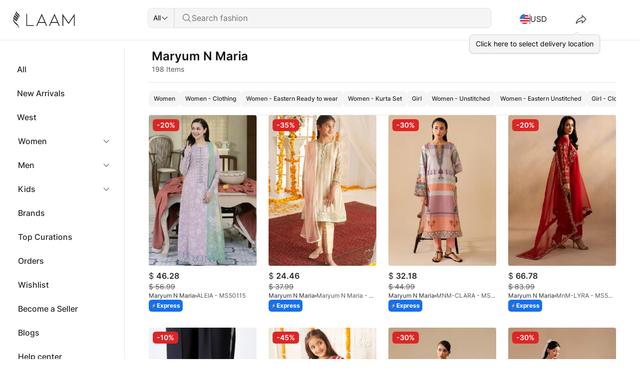

--- FILE ---
content_type: text/html;charset=utf-8
request_url: https://laam.pk/brands/maryum-n-maria/
body_size: 47378
content:
<!DOCTYPE html><html lang="en" data-capo=""><head><meta charset="utf-8">
<meta name="viewport" content="width=device-width, initial-scale=1">
<title>Maryum N Maria</title>
<link rel="preconnect" href="https://gateway.laam.pk">
<link rel="preconnect" href="https://media.octane.store">
<link rel="preconnect" href="https://cdn.octane.store">
<link rel="preconnect" href="https://cdn.shopify.com" crossorigin>
<meta property="og:image" content="https://cdn.shopify.com/s/files/1/2337/7003/files/link-thumbnail-3.jpg?v=1722003616">
<meta property="og:image:type" content="image/jpeg">
<meta name="twitter:card" content="summary_large_image">
<meta name="twitter:image" content="https://cdn.shopify.com/s/files/1/2337/7003/files/link-thumbnail-3.jpg?v=1722003616">
<meta name="twitter:image:src" content="https://cdn.shopify.com/s/files/1/2337/7003/files/link-thumbnail-3.jpg?v=1722003616">
<meta property="og:image:width" content="1200">
<meta name="twitter:image:width" content="1200">
<meta property="og:image:height" content="600">
<meta name="twitter:image:height" content="600">
<style>:root{--vc-clr-primary:#000;--vc-clr-secondary:#090f207f;--vc-clr-white:#fff}.carousel,.carousel *{box-sizing:border-box}.carousel{height:var(--vc-carousel-height);overscroll-behavior:none;position:relative;touch-action:pan-y;z-index:1}.carousel.is-dragging{touch-action:none}.carousel__track{display:flex;gap:var(--vc-slide-gap);height:100%;list-style:none;margin:0!important;padding:0!important;position:relative;transition:transform ease-out;transition-duration:var(--vc-transition-duration);width:100%}.carousel__viewport{height:100%;overflow:hidden;width:100%}.carousel__sr-only{border:0;clip:rect(0,0,0,0);height:1px;margin:-1px;overflow:hidden;padding:0;position:absolute;width:1px}.carousel.is-ttb .carousel__track{flex-direction:column}.carousel.is-btt .carousel__track{flex-direction:column-reverse}.carousel.is-vertical .carousel__slide--clone:first-child{margin-block-start:var(--vc-cloned-offset)}.carousel:not(.is-vertical) .carousel__slide--clone:first-child{margin-inline-start:var(--vc-cloned-offset)}.carousel.is-effect-fade .carousel__track{display:grid;grid-template-columns:100%;grid-template-rows:100%;transition:none}.carousel.is-effect-fade .carousel__slide{grid-area:1/1;height:100%!important;opacity:0;pointer-events:none;transition:opacity ease-in-out;transition-duration:var(--vc-transition-duration);width:100%!important}.carousel.is-effect-fade .carousel__slide--active{opacity:1;pointer-events:auto}:root{--vc-icn-width:1.2em}.carousel__icon{fill:currentColor;height:1.2em;height:var(--vc-icn-width);width:1.2em;width:var(--vc-icn-width)}:root{--vc-nav-background:transparent;--vc-nav-border-radius:0;--vc-nav-color:var(--vc-clr-primary);--vc-nav-color-hover:var(--vc-clr-secondary);--vc-nav-height:30px;--vc-nav-width:30px}.carousel__next,.carousel__prev{align-items:center;background:transparent;background:var(--vc-nav-background);border:0;border-radius:0;border-radius:var(--vc-nav-border-radius);box-sizing:content-box;color:#000;color:var(--vc-nav-color);cursor:pointer;display:flex;font-size:30px;font-size:var(--vc-nav-height);height:30px;height:var(--vc-nav-height);justify-content:center;margin:0 10px;padding:0;position:absolute;text-align:center;top:50%;transform:translateY(-50%);width:30px;width:var(--vc-nav-width)}.carousel__next--disabled,.carousel__prev--disabled{cursor:not-allowed;opacity:.5}.carousel__next{right:0}.carousel__prev{left:0}.carousel.is-btt .carousel__next{top:0}.carousel.is-btt .carousel__prev{bottom:0}.carousel.is-rtl .carousel__next{left:0;right:auto}.carousel.is-rtl .carousel__prev{left:auto;right:0}.carousel.is-ttb .carousel__next{bottom:0}.carousel.is-ttb .carousel__prev{top:0}.carousel.is-vertical .carousel__next,.carousel.is-vertical .carousel__prev{left:auto;margin:5px auto;right:50%;top:auto;transform:translate(50%)}@media (hover:hover){.carousel__next:hover,.carousel__prev:hover{color:#090f207f;color:var(--vc-nav-color-hover)}}:root{--vc-pgn-active-color:var(--vc-clr-primary);--vc-pgn-background-color:var(--vc-clr-secondary);--vc-pgn-border-radius:0;--vc-pgn-height:4px;--vc-pgn-margin:6px 5px;--vc-pgn-width:16px}.carousel__pagination{bottom:5px;display:flex;justify-content:center;left:50%;line-height:0;list-style:none!important;margin:0!important;padding:0!important;position:absolute;transform:translate(-50%)}.carousel__pagination-button{background-color:#090f207f;background-color:var(--vc-pgn-background-color);border:0;border-radius:0;border-radius:var(--vc-pgn-border-radius);cursor:pointer;display:block;height:4px;height:var(--vc-pgn-height);margin:6px 5px;margin:var(--vc-pgn-margin);padding:0;width:16px;width:var(--vc-pgn-width)}.carousel__pagination-button--active{background-color:#000;background-color:var(--vc-pgn-active-color)}@media (hover:hover){.carousel__pagination-button:hover{background-color:#000;background-color:var(--vc-pgn-active-color)}}.carousel.is-vertical .carousel__pagination{bottom:50%;flex-direction:column;left:auto;right:5px;transform:translateY(50%)}.carousel.is-vertical .carousel__pagination-button{height:16px;height:var(--vc-pgn-width);width:4px;width:var(--vc-pgn-height)}.carousel.is-btt .carousel__pagination{flex-direction:column-reverse}.carousel__slide{align-items:center;display:flex;flex-shrink:0;justify-content:center;margin:0;transform:translateZ(0)}</style>
<style>/*! tailwindcss v3.4.1 | MIT License | https://tailwindcss.com*/*,:after,:before{border:0 solid #e5e5e5;box-sizing:border-box}:after,:before{--tw-content:""}:host,html{line-height:1.5;-webkit-text-size-adjust:100%;font-family:Inter,sans-serif;font-feature-settings:normal;font-variation-settings:normal;-moz-tab-size:4;tab-size:4;-webkit-tap-highlight-color:transparent}body{line-height:inherit;margin:0}hr{border-top-width:1px;color:inherit;height:0}abbr:where([title]){-webkit-text-decoration:underline dotted;text-decoration:underline dotted}h1,h2,h3,h4,h5,h6{font-size:inherit;font-weight:inherit}a{color:inherit;text-decoration:inherit}b,strong{font-weight:bolder}code,kbd,pre,samp{font-family:ui-monospace,SFMono-Regular,Menlo,Monaco,Consolas,Liberation Mono,Courier New,monospace;font-feature-settings:normal;font-size:1em;font-variation-settings:normal}small{font-size:80%}sub,sup{font-size:75%;line-height:0;position:relative;vertical-align:initial}sub{bottom:-.25em}sup{top:-.5em}table{border-collapse:collapse;border-color:inherit;text-indent:0}button,input,optgroup,select,textarea{color:inherit;font-family:inherit;font-feature-settings:inherit;font-size:100%;font-variation-settings:inherit;font-weight:inherit;line-height:inherit;margin:0;padding:0}button,select{text-transform:none}[type=button],[type=reset],[type=submit],button{-webkit-appearance:button;background-color:initial;background-image:none}:-moz-focusring{outline:auto}:-moz-ui-invalid{box-shadow:none}progress{vertical-align:initial}::-webkit-inner-spin-button,::-webkit-outer-spin-button{height:auto}[type=search]{-webkit-appearance:textfield;outline-offset:-2px}::-webkit-search-decoration{-webkit-appearance:none}::-webkit-file-upload-button{-webkit-appearance:button;font:inherit}summary{display:list-item}blockquote,dd,dl,figure,h1,h2,h3,h4,h5,h6,hr,p,pre{margin:0}fieldset{margin:0}fieldset,legend{padding:0}menu,ol,ul{list-style:none;margin:0;padding:0}dialog{padding:0}textarea{resize:vertical}input::placeholder,textarea::placeholder{color:#a3a3a3;opacity:1}[role=button],button{cursor:pointer}:disabled{cursor:default}audio,canvas,embed,iframe,img,object,svg,video{display:block;vertical-align:middle}img,video{height:auto;max-width:100%}[hidden]{display:none}*,::backdrop,:after,:before{--tw-border-spacing-x:0;--tw-border-spacing-y:0;--tw-translate-x:0;--tw-translate-y:0;--tw-rotate:0;--tw-skew-x:0;--tw-skew-y:0;--tw-scale-x:1;--tw-scale-y:1;--tw-pan-x: ;--tw-pan-y: ;--tw-pinch-zoom: ;--tw-scroll-snap-strictness:proximity;--tw-gradient-from-position: ;--tw-gradient-via-position: ;--tw-gradient-to-position: ;--tw-ordinal: ;--tw-slashed-zero: ;--tw-numeric-figure: ;--tw-numeric-spacing: ;--tw-numeric-fraction: ;--tw-ring-inset: ;--tw-ring-offset-width:0px;--tw-ring-offset-color:#fff;--tw-ring-color:#2e90fa80;--tw-ring-offset-shadow:0 0 #0000;--tw-ring-shadow:0 0 #0000;--tw-shadow:0 0 #0000;--tw-shadow-colored:0 0 #0000;--tw-blur: ;--tw-brightness: ;--tw-contrast: ;--tw-grayscale: ;--tw-hue-rotate: ;--tw-invert: ;--tw-saturate: ;--tw-sepia: ;--tw-drop-shadow: ;--tw-backdrop-blur: ;--tw-backdrop-brightness: ;--tw-backdrop-contrast: ;--tw-backdrop-grayscale: ;--tw-backdrop-hue-rotate: ;--tw-backdrop-invert: ;--tw-backdrop-opacity: ;--tw-backdrop-saturate: ;--tw-backdrop-sepia: }.container{width:100%}@media (min-width:640px){.container{max-width:640px}}@media (min-width:768px){.container{max-width:768px}}@media (min-width:1024px){.container{max-width:1024px}}@media (min-width:1280px){.container{max-width:1280px}}@media (min-width:1536px){.container{max-width:1536px}}.sr-only{height:1px;margin:-1px;overflow:hidden;padding:0;position:absolute;width:1px;clip:rect(0,0,0,0);border-width:0;white-space:nowrap}.\!pointer-events-none{pointer-events:none!important}.pointer-events-none{pointer-events:none}.pointer-events-auto{pointer-events:auto}.\!visible{visibility:visible!important}.visible{visibility:visible}.invisible{visibility:hidden}.\!static{position:static!important}.static{position:static}.\!fixed{position:fixed!important}.fixed{position:fixed}.absolute{position:absolute}.relative{position:relative}.sticky{position:sticky}.inset-0,.inset-none{top:0;right:0;bottom:0;left:0}.inset-x-0,.inset-x-none{left:0;right:0}.inset-y-none{bottom:0;top:0}.\!top-0{top:0!important}.\!top-\[10px\]{top:10px!important}.\!top-\[35\%\]{top:35%!important}.-top-\[5px\]{top:-5px}.bottom-0{bottom:0}.bottom-1\/2{bottom:50%}.bottom-13xl{bottom:6rem}.bottom-2xl{bottom:.875rem}.bottom-3xl{bottom:1rem}.bottom-9xl{bottom:2.5rem}.bottom-\[-12px\]{bottom:-12px}.bottom-\[-1px\]{bottom:-1px}.bottom-\[-64px\]{bottom:-64px}.bottom-\[100px\]{bottom:100px}.bottom-\[268px\]{bottom:268px}.bottom-\[28px\]{bottom:28px}.bottom-\[70\%\]{bottom:70%}.bottom-\[80\%\]{bottom:80%}.bottom-full{bottom:100%}.bottom-md{bottom:.5rem}.bottom-none{bottom:0}.bottom-sm{bottom:.375rem}.bottom-xl{bottom:.75rem}.left-0{left:0}.left-1\/2{left:50%}.left-1\/3{left:33.333333%}.left-2xl{left:.875rem}.left-3xl{left:1rem}.left-5xl{left:1.25rem}.left-7xl{left:1.5rem}.left-\[-17px\]{left:-17px}.left-\[-85\%\]{left:-85%}.left-\[0px\]{left:0}.left-\[11px\]{left:11px}.left-\[16px\]{left:16px}.left-\[19px\]{left:19px}.left-\[2\%\]{left:2%}.left-\[250px\]{left:250px}.left-\[3\.25rem\]{left:3.25rem}.left-\[3rem\]{left:3rem}.left-\[50\%\]{left:50%}.left-auto{left:auto}.left-full{left:100%}.left-md{left:.5rem}.left-none{left:0}.left-sm{left:.375rem}.left-xl{left:.75rem}.left-xs{left:.25rem}.right-0{right:0}.right-2xl{right:.875rem}.right-3xl{right:1rem}.right-5xl{right:1.25rem}.right-7xl{right:1.5rem}.right-9xl{right:2.5rem}.right-\[-0\.5rem\]{right:-.5rem}.right-\[-17px\]{right:-17px}.right-\[-8px\]{right:-8px}.right-\[0px\]{right:0}.right-\[100px\]{right:100px}.right-\[11px\]{right:11px}.right-\[16px\]{right:16px}.right-\[2\%\]{right:2%}.right-\[28px\]{right:28px}.right-\[3rem\]{right:3rem}.right-\[40px\]{right:40px}.right-\[9\%\]{right:9%}.right-auto{right:auto}.right-lg{right:.625rem}.right-md{right:.5rem}.right-none{right:0}.right-xl{right:.75rem}.right-xs{right:.25rem}.top-0{top:0}.top-1\/2{top:50%}.top-1\/3{top:33.333333%}.top-11xl{top:4rem}.top-3xl{top:1rem}.top-4xl{top:1.125rem}.top-7xl{top:1.5rem}.top-8xl{top:2rem}.top-\[-30px\]{top:-30px}.top-\[-7px\]{top:-7px}.top-\[0\%\],.top-\[0px\]{top:0}.top-\[100px\]{top:100px}.top-\[102px\]{top:102px}.top-\[103px\]{top:103px}.top-\[10px\]{top:10px}.top-\[23px\]{top:23px}.top-\[275px\]{top:275px}.top-\[30px\]{top:30px}.top-\[40\%\]{top:40%}.top-\[41\.5px\]{top:41.5px}.top-\[41px\]{top:41px}.top-\[46px\]{top:46px}.top-\[49\%\]{top:49%}.top-\[50\%\]{top:50%}.top-\[53px\]{top:53px}.top-\[60\%\]{top:60%}.top-\[60px\]{top:60px}.top-\[73px\]{top:73px}.top-\[80\%\]{top:80%}.top-\[80px\]{top:80px}.top-\[9px\]{top:9px}.top-\[calc\(var\(--laam-shipping-banner-height\)\)\]{top:calc(var(--laam-shipping-banner-height))}.top-md{top:.5rem}.top-none{top:0}.top-sm{top:.375rem}.top-xl{top:.75rem}.top-xs{top:.25rem}.top-xxs{top:.125rem}.\!z-\[1\]{z-index:1!important}.\!z-\[50\]{z-index:50!important}.z-0{z-index:0}.z-10{z-index:10}.z-20{z-index:20}.z-30{z-index:30}.z-40{z-index:40}.z-50{z-index:50}.z-\[-1\]{z-index:-1}.z-\[0\]{z-index:0}.z-\[10\]{z-index:10}.z-\[1\]{z-index:1}.z-\[200\]{z-index:200}.z-\[20\]{z-index:20}.z-\[22\]{z-index:22}.z-\[2\]{z-index:2}.z-\[30\]{z-index:30}.z-\[40\]{z-index:40}.z-\[50\]{z-index:50}.z-\[51\]{z-index:51}.z-\[60\]{z-index:60}.z-\[8\]{z-index:8}.z-\[99999\]{z-index:99999}.z-\[9999\]{z-index:9999}.z-\[9\]{z-index:9}.col-span-1{grid-column:span 1/span 1}.col-span-12{grid-column:span 12/span 12}.col-span-3{grid-column:span 3/span 3}.col-span-9{grid-column:span 9/span 9}.col-start-2{grid-column-start:2}.row-span-1{grid-row:span 1/span 1}.row-span-2{grid-row:span 2/span 2}.\!m-0,.\!m-none{margin:0!important}.m-3xl{margin:1rem}.m-7xl{margin:1.5rem}.m-auto{margin:auto}.m-md{margin:.5rem}.m-xl{margin:.75rem}.m-xs{margin:.25rem}.\!mx-3xl{margin-left:1rem!important;margin-right:1rem!important}.-mx-3xl{margin-left:-1rem;margin-right:-1rem}.-mx-xs{margin-left:-.25rem;margin-right:-.25rem}.mx-3xl{margin-left:1rem;margin-right:1rem}.mx-7xl{margin-left:1.5rem;margin-right:1.5rem}.mx-auto{margin-left:auto;margin-right:auto}.mx-sm{margin-left:.375rem;margin-right:.375rem}.mx-xl{margin-left:.75rem;margin-right:.75rem}.mx-xs{margin-left:.25rem;margin-right:.25rem}.my-3xl{margin-bottom:1rem;margin-top:1rem}.my-4xl{margin-bottom:1.125rem;margin-top:1.125rem}.my-7xl{margin-bottom:1.5rem;margin-top:1.5rem}.my-8xl{margin-bottom:2rem;margin-top:2rem}.my-lg{margin-bottom:.625rem;margin-top:.625rem}.my-xs{margin-bottom:.25rem;margin-top:.25rem}.my-xxs{margin-bottom:.125rem;margin-top:.125rem}.\!-ml-0{margin-left:0!important}.\!mb-2xl{margin-bottom:.875rem!important}.\!ml-xs{margin-left:.25rem!important}.\!mt-0{margin-top:0!important}.\!mt-3xl{margin-top:1rem!important}.\!mt-8xl{margin-top:2rem!important}.\!mt-\[6rem\]{margin-top:6rem!important}.-ml-xl{margin-left:-.75rem}.-mr-xl{margin-right:-.75rem}.-mt-3xl{margin-top:-1rem}.-mt-xl{margin-top:-.75rem}.mb-10xl{margin-bottom:3rem}.mb-11xl{margin-bottom:4rem}.mb-14xl{margin-bottom:8rem}.mb-15xl{margin-bottom:10rem}.mb-2xl{margin-bottom:.875rem}.mb-3xl{margin-bottom:1rem}.mb-5xl{margin-bottom:1.25rem}.mb-7xl{margin-bottom:1.5rem}.mb-8xl{margin-bottom:2rem}.mb-\[20vh\]{margin-bottom:20vh}.mb-\[55px\]{margin-bottom:55px}.mb-lg{margin-bottom:.625rem}.mb-md{margin-bottom:.5rem}.mb-sm{margin-bottom:.375rem}.mb-xl{margin-bottom:.75rem}.mb-xs{margin-bottom:.25rem}.ml-0{margin-left:0}.ml-3xl{margin-left:1rem}.ml-4xl{margin-left:1.125rem}.ml-5xl{margin-left:1.25rem}.ml-auto{margin-left:auto}.ml-md{margin-left:.5rem}.ml-sm{margin-left:.375rem}.ml-xl{margin-left:.75rem}.ml-xxs{margin-left:.125rem}.mr-10xl{margin-right:3rem}.mr-3xl{margin-right:1rem}.mr-4xl{margin-right:1.125rem}.mr-7xl{margin-right:1.5rem}.mr-\[-16px\]{margin-right:-16px}.mr-\[10vw\]{margin-right:10vw}.mr-\[1px\]{margin-right:1px}.mr-\[4px\]{margin-right:4px}.mr-\[5px\]{margin-right:5px}.mr-md{margin-right:.5rem}.mr-xl{margin-right:.75rem}.mt-0{margin-top:0}.mt-10xl{margin-top:3rem}.mt-11xl{margin-top:4rem}.mt-12xl{margin-top:5rem}.mt-2xl{margin-top:.875rem}.mt-3xl{margin-top:1rem}.mt-4xl{margin-top:1.125rem}.mt-6xl{margin-top:1.375rem}.mt-7xl{margin-top:1.5rem}.mt-8xl{margin-top:2rem}.mt-9xl{margin-top:2.5rem}.mt-\[10vh\]{margin-top:10vh}.mt-\[127px\]{margin-top:127px}.mt-\[148px\]{margin-top:148px}.mt-\[150px\]{margin-top:150px}.mt-\[15px\]{margin-top:15px}.mt-\[22px\]{margin-top:22px}.mt-\[24px\]{margin-top:24px}.mt-\[4px\]{margin-top:4px}.mt-\[5\.5rem\]{margin-top:5.5rem}.mt-\[50px\]{margin-top:50px}.mt-\[55px\]{margin-top:55px}.mt-\[56px\]{margin-top:56px}.mt-\[59px\]{margin-top:59px}.mt-\[60\%\]{margin-top:60%}.mt-\[80px\]{margin-top:80px}.mt-\[9rem\]{margin-top:9rem}.mt-auto{margin-top:auto}.mt-lg{margin-top:.625rem}.mt-md{margin-top:.5rem}.mt-sm{margin-top:.375rem}.mt-xl{margin-top:.75rem}.mt-xs{margin-top:.25rem}.mt-xxs{margin-top:.125rem}.box-border{box-sizing:border-box}.line-clamp-1{-webkit-line-clamp:1}.line-clamp-1,.line-clamp-2{display:-webkit-box;overflow:hidden;-webkit-box-orient:vertical}.line-clamp-2{-webkit-line-clamp:2}.line-clamp-3{display:-webkit-box;overflow:hidden;-webkit-box-orient:vertical;-webkit-line-clamp:3}.block{display:block}.inline-block{display:inline-block}.inline{display:inline}.\!flex{display:flex!important}.flex{display:flex}.inline-flex{display:inline-flex}.table{display:table}.grid{display:grid}.contents{display:contents}.\!hidden{display:none!important}.hidden{display:none}.\!aspect-\[31627\/22700\]{aspect-ratio:31627/22700!important}.\!aspect-\[9\/16\]{aspect-ratio:9/16!important}.aspect-\[0\.71\]{aspect-ratio:.71}.aspect-\[1\/1\]{aspect-ratio:1/1}.aspect-\[15213\/22700\]{aspect-ratio:15213/22700}.aspect-\[163\/95\]{aspect-ratio:163/95}.aspect-\[165\/201\]{aspect-ratio:165/201}.aspect-\[31627\/46600\]{aspect-ratio:31627/46600}.aspect-\[37\/24\]{aspect-ratio:37/24}.aspect-\[4\/5\]{aspect-ratio:4/5}.aspect-\[5\/7\]{aspect-ratio:5/7}.aspect-\[9\/16\]{aspect-ratio:9/16}.aspect-square{aspect-ratio:1/1}.\!size-10xl{height:3rem!important;width:3rem!important}.\!size-3xl{height:1rem!important;width:1rem!important}.\!size-8xl{height:2rem!important;width:2rem!important}.size-10xl{height:3rem;width:3rem}.size-3xl{height:1rem;width:1rem}.size-4xl{height:1.125rem;width:1.125rem}.size-5xl{height:1.25rem;width:1.25rem}.size-7xl{height:1.5rem;width:1.5rem}.size-8xl{height:2rem;width:2rem}.size-9xl{height:2.5rem;width:2.5rem}.size-\[28px\]{height:28px;width:28px}.size-\[40px\]{height:40px;width:40px}.size-\[48px\]{height:48px;width:48px}.size-\[80px\]{height:80px;width:80px}.size-full{height:100%;width:100%}.size-md{height:.5rem;width:.5rem}.size-sm{height:.375rem;width:.375rem}.\!h-1\/2{height:50%!important}.\!h-3xl{height:1rem!important}.\!h-5xl{height:1.25rem!important}.\!h-full{height:100%!important}.h-0{height:0}.h-1\/2{height:50%}.h-10xl{height:3rem}.h-11xl{height:4rem}.h-12xl{height:5rem}.h-2\/3{height:66.666667%}.h-2xl{height:.875rem}.h-3xl{height:1rem}.h-4xl{height:1.125rem}.h-5xl{height:1.25rem}.h-7xl{height:1.5rem}.h-8xl{height:2rem}.h-9xl{height:2.5rem}.h-\[--radix-select-trigger-height\]{height:var(--radix-select-trigger-height)}.h-\[100\%\]{height:100%}.h-\[100px\]{height:100px}.h-\[100vh\]{height:100vh}.h-\[110px\]{height:110px}.h-\[122px\]{height:122px}.h-\[126px\]{height:126px}.h-\[12px\]{height:12px}.h-\[134px\]{height:134px}.h-\[14px\]{height:14px}.h-\[157px\]{height:157px}.h-\[15px\]{height:15px}.h-\[164px\]{height:164px}.h-\[16px\]{height:16px}.h-\[171px\]{height:171px}.h-\[184px\]{height:184px}.h-\[18px\]{height:18px}.h-\[1px\]{height:1px}.h-\[200px\]{height:200px}.h-\[20px\]{height:20px}.h-\[214px\]{height:214px}.h-\[220px\]{height:220px}.h-\[240px\]{height:240px}.h-\[242px\]{height:242px}.h-\[24px\]{height:24px}.h-\[250px\]{height:250px}.h-\[27px\]{height:27px}.h-\[28px\]{height:28px}.h-\[300px\]{height:300px}.h-\[32px\]{height:32px}.h-\[340px\]{height:340px}.h-\[35\%\]{height:35%}.h-\[350px\]{height:350px}.h-\[354px\]{height:354px}.h-\[36px\]{height:36px}.h-\[370px\]{height:370px}.h-\[3px\]{height:3px}.h-\[400px\]{height:400px}.h-\[40px\]{height:40px}.h-\[425px\]{height:425px}.h-\[44px\]{height:44px}.h-\[450px\]{height:450px}.h-\[475px\]{height:475px}.h-\[48px\]{height:48px}.h-\[500px\]{height:500px}.h-\[50px\]{height:50px}.h-\[50vh\]{height:50vh}.h-\[540px\]{height:540px}.h-\[56px\]{height:56px}.h-\[580px\]{height:580px}.h-\[60vh\]{height:60vh}.h-\[65\%\]{height:65%}.h-\[68px\]{height:68px}.h-\[6px\]{height:6px}.h-\[70\%\]{height:70%}.h-\[700px\]{height:700px}.h-\[72px\]{height:72px}.h-\[72vh\]{height:72vh}.h-\[74px\]{height:74px}.h-\[786px\]{height:786px}.h-\[80\%\]{height:80%}.h-\[80px\]{height:80px}.h-\[80vh\]{height:80vh}.h-\[85vh\]{height:85vh}.h-\[90\%\]{height:90%}.h-\[95\%\]{height:95%}.h-\[95vh\]{height:95vh}.h-\[calc\(100vh-275px\)\]{height:calc(100vh - 275px)}.h-\[calc\(100vh-64px\)\]{height:calc(100vh - 64px)}.h-\[calc\(var\(--plp-header-height-mobile\)\)\]{height:calc(var(--plp-header-height-mobile))}.h-\[max-content\]{height:max-content}.h-auto{height:auto}.h-fit{height:-moz-fit-content;height:fit-content}.h-full{height:100%}.h-lg{height:.625rem}.h-md{height:.5rem}.h-screen{height:100vh}.h-xl{height:.75rem}.h-xs{height:.25rem}.h-xxs{height:.125rem}.\!max-h-\[350px\]{max-height:350px!important}.\!max-h-\[786px\]{max-height:786px!important}.max-h-11xl{max-height:4rem}.max-h-9xl{max-height:2.5rem}.max-h-\[100vh\]{max-height:100vh}.max-h-\[11vh\]{max-height:11vh}.max-h-\[20rem\]{max-height:20rem}.max-h-\[24rem\]{max-height:24rem}.max-h-\[24vh\]{max-height:24vh}.max-h-\[300px\]{max-height:300px}.max-h-\[400px\]{max-height:400px}.max-h-\[429px\]{max-height:429px}.max-h-\[48px\]{max-height:48px}.max-h-\[50\%\]{max-height:50%}.max-h-\[500px\]{max-height:500px}.max-h-\[60vh\]{max-height:60vh}.max-h-\[680px\]{max-height:680px}.max-h-\[6vh\]{max-height:6vh}.max-h-\[70dvh\]{max-height:70dvh}.max-h-\[70vh\]{max-height:70vh}.max-h-\[768px\]{max-height:768px}.max-h-\[80\%\]{max-height:80%}.max-h-\[80vh\]{max-height:80vh}.max-h-\[81vh\]{max-height:81vh}.max-h-\[85vh\]{max-height:85vh}.max-h-\[90\%\]{max-height:90%}.max-h-\[90vh\]{max-height:90vh}.max-h-\[96px\]{max-height:96px}.max-h-\[calc\(100vh-80px\)\]{max-height:calc(100vh - 80px)}.max-h-full{max-height:100%}.max-h-max{max-height:max-content}.max-h-screen{max-height:100vh}.\!min-h-\[100px\]{min-height:100px!important}.\!min-h-\[144px\]{min-height:144px!important}.\!min-h-\[20px\]{min-height:20px!important}.\!min-h-\[50px\]{min-height:50px!important}.\!min-h-\[56px\]{min-height:56px!important}.\!min-h-none{min-height:0!important}.min-h-0{min-height:0}.min-h-10xl{min-height:3rem}.min-h-11xl{min-height:4rem}.min-h-12xl{min-height:5rem}.min-h-\[100px\]{min-height:100px}.min-h-\[190px\]{min-height:190px}.min-h-\[30vh\]{min-height:30vh}.min-h-\[400px\]{min-height:400px}.min-h-\[40px\]{min-height:40px}.min-h-\[80vh\]{min-height:80vh}.min-h-screen{min-height:100vh}.\!w-5xl{width:1.25rem!important}.\!w-\[1px\]{width:1px!important}.\!w-\[350px\]{width:350px!important}.\!w-\[400px\]{width:400px!important}.\!w-auto{width:auto!important}.\!w-fit{width:-moz-fit-content!important;width:fit-content!important}.\!w-full{width:100%!important}.w-1\/2{width:50%}.w-1\/4{width:25%}.w-1\/6{width:16.666667%}.w-10xl{width:3rem}.w-11xl{width:4rem}.w-12xl{width:5rem}.w-13xl{width:6rem}.w-14xl{width:8rem}.w-2xl{width:.875rem}.w-3\/4{width:75%}.w-3xl{width:1rem}.w-4xl{width:1.125rem}.w-5\/6{width:83.333333%}.w-5xl{width:1.25rem}.w-6xl{width:1.375rem}.w-7xl{width:1.5rem}.w-8xl{width:2rem}.w-9xl{width:2.5rem}.w-\[--radix-popover-trigger-width\]{width:var(--radix-popover-trigger-width)}.w-\[1\/2\]{width:1/2}.w-\[100px\]{width:100px}.w-\[100vw\]{width:100vw}.w-\[102px\]{width:102px}.w-\[1032px\]{width:1032px}.w-\[103px\]{width:103px}.w-\[104px\]{width:104px}.w-\[106px\]{width:106px}.w-\[107px\]{width:107px}.w-\[108px\]{width:108px}.w-\[110px\]{width:110px}.w-\[112px\]{width:112px}.w-\[118px\]{width:118px}.w-\[120px\]{width:120px}.w-\[122px\]{width:122px}.w-\[124px\]{width:124px}.w-\[126px\]{width:126px}.w-\[132px\]{width:132px}.w-\[134px\]{width:134px}.w-\[140px\]{width:140px}.w-\[142px\]{width:142px}.w-\[156px\]{width:156px}.w-\[15px\]{width:15px}.w-\[164px\]{width:164px}.w-\[16px\]{width:16px}.w-\[170px\]{width:170px}.w-\[198px\]{width:198px}.w-\[1px\]{width:1px}.w-\[2\%\]{width:2%}.w-\[20\%\]{width:20%}.w-\[200px\]{width:200px}.w-\[20px\]{width:20px}.w-\[212px\]{width:212px}.w-\[223px\]{width:223px}.w-\[230px\]{width:230px}.w-\[240px\]{width:240px}.w-\[250px\]{width:250px}.w-\[251px\]{width:251px}.w-\[270px\]{width:270px}.w-\[282px\]{width:282px}.w-\[288px\]{width:288px}.w-\[28px\]{width:28px}.w-\[3\/4\]{width:3/4}.w-\[30\%\]{width:30%}.w-\[300px\]{width:300px}.w-\[30px\]{width:30px}.w-\[30vw\]{width:30vw}.w-\[328px\]{width:328px}.w-\[32px\]{width:32px}.w-\[34px\]{width:34px}.w-\[352px\]{width:352px}.w-\[360px\]{width:360px}.w-\[36px\]{width:36px}.w-\[380px\]{width:380px}.w-\[390px\]{width:390px}.w-\[3px\]{width:3px}.w-\[40\%\]{width:40%}.w-\[400px\]{width:400px}.w-\[40px\]{width:40px}.w-\[432px\]{width:432px}.w-\[44px\]{width:44px}.w-\[45\%\]{width:45%}.w-\[480px\]{width:480px}.w-\[48px\]{width:48px}.w-\[50\%\]{width:50%}.w-\[500px\]{width:500px}.w-\[50px\]{width:50px}.w-\[50vw\]{width:50vw}.w-\[520px\]{width:520px}.w-\[52px\]{width:52px}.w-\[52vw\]{width:52vw}.w-\[550px\]{width:550px}.w-\[55px\]{width:55px}.w-\[560px\]{width:560px}.w-\[56px\]{width:56px}.w-\[60px\]{width:60px}.w-\[64px\]{width:64px}.w-\[6px\]{width:6px}.w-\[70\%\]{width:70%}.w-\[70px\]{width:70px}.w-\[70vw\]{width:70vw}.w-\[72px\]{width:72px}.w-\[74px\]{width:74px}.w-\[75\%\]{width:75%}.w-\[78px\]{width:78px}.w-\[80\%\]{width:80%}.w-\[80px\]{width:80px}.w-\[80vw\]{width:80vw}.w-\[82px\]{width:82px}.w-\[85px\]{width:85px}.w-\[86px\]{width:86px}.w-\[87px\]{width:87px}.w-\[88px\]{width:88px}.w-\[89px\]{width:89px}.w-\[90\%\]{width:90%}.w-\[90px\]{width:90px}.w-\[90vw\]{width:90vw}.w-\[93vw\]{width:93vw}.w-\[95\%\]{width:95%}.w-\[96px\]{width:96px}.w-auto{width:auto}.w-fit{width:-moz-fit-content;width:fit-content}.w-full{width:100%}.w-lg{width:.625rem}.w-max{width:max-content}.w-md{width:.5rem}.w-xl{width:.75rem}.w-xs{width:.25rem}.w-xxs{width:.125rem}.\!min-w-\[1px\]{min-width:1px!important}.\!min-w-\[28px\]{min-width:28px!important}.\!min-w-max{min-width:max-content!important}.min-w-0{min-width:0}.min-w-10xl{min-width:3rem}.min-w-12xl{min-width:5rem}.min-w-14xl{min-width:8rem}.min-w-15xl{min-width:10rem}.min-w-8xl{min-width:2rem}.min-w-\[--radix-select-trigger-width\]{min-width:var(--radix-select-trigger-width)}.min-w-\[100vw\]{min-width:100vw}.min-w-\[156px\]{min-width:156px}.min-w-\[20px\]{min-width:20px}.min-w-\[230px\]{min-width:230px}.min-w-\[28px\]{min-width:28px}.min-w-\[360px\]{min-width:360px}.min-w-\[400px\]{min-width:400px}.min-w-\[460px\]{min-width:460px}.min-w-\[600px\]{min-width:600px}.min-w-fit{min-width:-moz-fit-content;min-width:fit-content}.min-w-full{min-width:100%}.min-w-max{min-width:max-content}.min-w-none{min-width:0}.\!max-w-\[1032px\]{max-width:1032px!important}.\!max-w-\[20px\]{max-width:20px!important}.max-w-3xl{max-width:48rem}.max-w-\[100\%\]{max-width:100%}.max-w-\[100px\]{max-width:100px}.max-w-\[1024px\]{max-width:1024px}.max-w-\[1032px\]{max-width:1032px}.max-w-\[110px\]{max-width:110px}.max-w-\[1216px\]{max-width:1216px}.max-w-\[1280px\]{max-width:1280px}.max-w-\[1320px\]{max-width:1320px}.max-w-\[200px\]{max-width:200px}.max-w-\[25vw\]{max-width:25vw}.max-w-\[280px\]{max-width:280px}.max-w-\[300px\]{max-width:300px}.max-w-\[400px\]{max-width:400px}.max-w-\[42px\]{max-width:42px}.max-w-\[430px\]{max-width:430px}.max-w-\[480px\]{max-width:480px}.max-w-\[500px\]{max-width:500px}.max-w-\[600px\]{max-width:600px}.max-w-\[640px\]{max-width:640px}.max-w-\[850px\]{max-width:850px}.max-w-\[90\%\]{max-width:90%}.max-w-full{max-width:100%}.max-w-lg{max-width:32rem}.max-w-md{max-width:28rem}.max-w-sm{max-width:24rem}.max-w-xs{max-width:20rem}.flex-1{flex:1 1 0%}.flex-\[1\]{flex:1}.flex-\[1_0_0\]{flex:1 0 0}.flex-\[3\.5\]{flex:3.5}.flex-\[3\]{flex:3}.flex-\[4\]{flex:4}.flex-\[6\.5\]{flex:6.5}.flex-\[6\]{flex:6}.flex-\[7\]{flex:7}.flex-\[9\]{flex:9}.flex-none{flex:none}.flex-shrink{flex-shrink:1}.flex-shrink-0,.shrink-0{flex-shrink:0}.flex-grow,.grow{flex-grow:1}.grow-0{flex-grow:0}.\!basis-\[28\.5\%\]{flex-basis:28.5%!important}.basis-0{flex-basis:0}.basis-\[22\.5\%\]{flex-basis:22.5%}.basis-\[28\%\]{flex-basis:28%}.basis-\[28\.5\%\]{flex-basis:28.5%}.basis-\[30\.5\%\]{flex-basis:30.5%}.basis-\[45\%\]{flex-basis:45%}.basis-\[94\%\]{flex-basis:94%}.basis-auto{flex-basis:auto}.basis-full{flex-basis:100%}.caption-bottom{caption-side:bottom}.border-collapse{border-collapse:collapse}.border-spacing-md{--tw-border-spacing-x:.5rem;--tw-border-spacing-y:.5rem;border-spacing:.5rem;border-spacing:var(--tw-border-spacing-x) var(--tw-border-spacing-y)}.\!-translate-y-\[35\%\]{--tw-translate-y:-35%!important;transform:translate(var(--tw-translate-x),-35%) rotate(var(--tw-rotate)) skew(var(--tw-skew-x)) skewY(var(--tw-skew-y)) scaleX(var(--tw-scale-x)) scaleY(var(--tw-scale-y))!important;transform:translate(var(--tw-translate-x),var(--tw-translate-y)) rotate(var(--tw-rotate)) skew(var(--tw-skew-x)) skewY(var(--tw-skew-y)) scaleX(var(--tw-scale-x)) scaleY(var(--tw-scale-y))!important}.\!translate-x-0{--tw-translate-x:0!important;transform:translateY(var(--tw-translate-y)) rotate(var(--tw-rotate)) skew(var(--tw-skew-x)) skewY(var(--tw-skew-y)) scaleX(var(--tw-scale-x)) scaleY(var(--tw-scale-y))!important;transform:translate(var(--tw-translate-x),var(--tw-translate-y)) rotate(var(--tw-rotate)) skew(var(--tw-skew-x)) skewY(var(--tw-skew-y)) scaleX(var(--tw-scale-x)) scaleY(var(--tw-scale-y))!important}.\!translate-y-0{--tw-translate-y:0!important;transform:translate(var(--tw-translate-x)) rotate(var(--tw-rotate)) skew(var(--tw-skew-x)) skewY(var(--tw-skew-y)) scaleX(var(--tw-scale-x)) scaleY(var(--tw-scale-y))!important;transform:translate(var(--tw-translate-x),var(--tw-translate-y)) rotate(var(--tw-rotate)) skew(var(--tw-skew-x)) skewY(var(--tw-skew-y)) scaleX(var(--tw-scale-x)) scaleY(var(--tw-scale-y))!important}.-translate-x-0{--tw-translate-x:0;transform:translateY(var(--tw-translate-y)) rotate(var(--tw-rotate)) skew(var(--tw-skew-x)) skewY(var(--tw-skew-y)) scaleX(var(--tw-scale-x)) scaleY(var(--tw-scale-y));transform:translate(var(--tw-translate-x),var(--tw-translate-y)) rotate(var(--tw-rotate)) skew(var(--tw-skew-x)) skewY(var(--tw-skew-y)) scaleX(var(--tw-scale-x)) scaleY(var(--tw-scale-y))}.-translate-x-1\/2{--tw-translate-x:-50%;transform:translate(-50%,var(--tw-translate-y)) rotate(var(--tw-rotate)) skew(var(--tw-skew-x)) skewY(var(--tw-skew-y)) scaleX(var(--tw-scale-x)) scaleY(var(--tw-scale-y));transform:translate(var(--tw-translate-x),var(--tw-translate-y)) rotate(var(--tw-rotate)) skew(var(--tw-skew-x)) skewY(var(--tw-skew-y)) scaleX(var(--tw-scale-x)) scaleY(var(--tw-scale-y))}.-translate-x-1\/3{--tw-translate-x:-33.333333%;transform:translate(-33.333333%,var(--tw-translate-y)) rotate(var(--tw-rotate)) skew(var(--tw-skew-x)) skewY(var(--tw-skew-y)) scaleX(var(--tw-scale-x)) scaleY(var(--tw-scale-y));transform:translate(var(--tw-translate-x),var(--tw-translate-y)) rotate(var(--tw-rotate)) skew(var(--tw-skew-x)) skewY(var(--tw-skew-y)) scaleX(var(--tw-scale-x)) scaleY(var(--tw-scale-y))}.-translate-x-\[50\%\]{--tw-translate-x:-50%;transform:translate(-50%,var(--tw-translate-y)) rotate(var(--tw-rotate)) skew(var(--tw-skew-x)) skewY(var(--tw-skew-y)) scaleX(var(--tw-scale-x)) scaleY(var(--tw-scale-y));transform:translate(var(--tw-translate-x),var(--tw-translate-y)) rotate(var(--tw-rotate)) skew(var(--tw-skew-x)) skewY(var(--tw-skew-y)) scaleX(var(--tw-scale-x)) scaleY(var(--tw-scale-y))}.-translate-y-0{--tw-translate-y:0;transform:translate(var(--tw-translate-x)) rotate(var(--tw-rotate)) skew(var(--tw-skew-x)) skewY(var(--tw-skew-y)) scaleX(var(--tw-scale-x)) scaleY(var(--tw-scale-y));transform:translate(var(--tw-translate-x),var(--tw-translate-y)) rotate(var(--tw-rotate)) skew(var(--tw-skew-x)) skewY(var(--tw-skew-y)) scaleX(var(--tw-scale-x)) scaleY(var(--tw-scale-y))}.-translate-y-1\/2{--tw-translate-y:-50%;transform:translate(var(--tw-translate-x),-50%) rotate(var(--tw-rotate)) skew(var(--tw-skew-x)) skewY(var(--tw-skew-y)) scaleX(var(--tw-scale-x)) scaleY(var(--tw-scale-y));transform:translate(var(--tw-translate-x),var(--tw-translate-y)) rotate(var(--tw-rotate)) skew(var(--tw-skew-x)) skewY(var(--tw-skew-y)) scaleX(var(--tw-scale-x)) scaleY(var(--tw-scale-y))}.-translate-y-1\/3{--tw-translate-y:-33.333333%;transform:translate(var(--tw-translate-x),-33.333333%) rotate(var(--tw-rotate)) skew(var(--tw-skew-x)) skewY(var(--tw-skew-y)) scaleX(var(--tw-scale-x)) scaleY(var(--tw-scale-y));transform:translate(var(--tw-translate-x),var(--tw-translate-y)) rotate(var(--tw-rotate)) skew(var(--tw-skew-x)) skewY(var(--tw-skew-y)) scaleX(var(--tw-scale-x)) scaleY(var(--tw-scale-y))}.-translate-y-\[50\%\]{--tw-translate-y:-50%;transform:translate(var(--tw-translate-x),-50%) rotate(var(--tw-rotate)) skew(var(--tw-skew-x)) skewY(var(--tw-skew-y)) scaleX(var(--tw-scale-x)) scaleY(var(--tw-scale-y));transform:translate(var(--tw-translate-x),var(--tw-translate-y)) rotate(var(--tw-rotate)) skew(var(--tw-skew-x)) skewY(var(--tw-skew-y)) scaleX(var(--tw-scale-x)) scaleY(var(--tw-scale-y))}.-translate-y-\[80\%\]{--tw-translate-y:-80%;transform:translate(var(--tw-translate-x),-80%) rotate(var(--tw-rotate)) skew(var(--tw-skew-x)) skewY(var(--tw-skew-y)) scaleX(var(--tw-scale-x)) scaleY(var(--tw-scale-y));transform:translate(var(--tw-translate-x),var(--tw-translate-y)) rotate(var(--tw-rotate)) skew(var(--tw-skew-x)) skewY(var(--tw-skew-y)) scaleX(var(--tw-scale-x)) scaleY(var(--tw-scale-y))}.translate-x-0{--tw-translate-x:0;transform:translateY(var(--tw-translate-y)) rotate(var(--tw-rotate)) skew(var(--tw-skew-x)) skewY(var(--tw-skew-y)) scaleX(var(--tw-scale-x)) scaleY(var(--tw-scale-y));transform:translate(var(--tw-translate-x),var(--tw-translate-y)) rotate(var(--tw-rotate)) skew(var(--tw-skew-x)) skewY(var(--tw-skew-y)) scaleX(var(--tw-scale-x)) scaleY(var(--tw-scale-y))}.translate-y-3xl{--tw-translate-y:1rem;transform:translate(var(--tw-translate-x),1rem) rotate(var(--tw-rotate)) skew(var(--tw-skew-x)) skewY(var(--tw-skew-y)) scaleX(var(--tw-scale-x)) scaleY(var(--tw-scale-y));transform:translate(var(--tw-translate-x),var(--tw-translate-y)) rotate(var(--tw-rotate)) skew(var(--tw-skew-x)) skewY(var(--tw-skew-y)) scaleX(var(--tw-scale-x)) scaleY(var(--tw-scale-y))}.translate-y-\[-40\%\]{--tw-translate-y:-40%;transform:translate(var(--tw-translate-x),-40%) rotate(var(--tw-rotate)) skew(var(--tw-skew-x)) skewY(var(--tw-skew-y)) scaleX(var(--tw-scale-x)) scaleY(var(--tw-scale-y));transform:translate(var(--tw-translate-x),var(--tw-translate-y)) rotate(var(--tw-rotate)) skew(var(--tw-skew-x)) skewY(var(--tw-skew-y)) scaleX(var(--tw-scale-x)) scaleY(var(--tw-scale-y))}.rotate-180{--tw-rotate:180deg;transform:translate(var(--tw-translate-x),var(--tw-translate-y)) rotate(180deg) skew(var(--tw-skew-x)) skewY(var(--tw-skew-y)) scaleX(var(--tw-scale-x)) scaleY(var(--tw-scale-y));transform:translate(var(--tw-translate-x),var(--tw-translate-y)) rotate(var(--tw-rotate)) skew(var(--tw-skew-x)) skewY(var(--tw-skew-y)) scaleX(var(--tw-scale-x)) scaleY(var(--tw-scale-y))}.rotate-90{--tw-rotate:90deg;transform:translate(var(--tw-translate-x),var(--tw-translate-y)) rotate(90deg) skew(var(--tw-skew-x)) skewY(var(--tw-skew-y)) scaleX(var(--tw-scale-x)) scaleY(var(--tw-scale-y))}.rotate-90,.transform{transform:translate(var(--tw-translate-x),var(--tw-translate-y)) rotate(var(--tw-rotate)) skew(var(--tw-skew-x)) skewY(var(--tw-skew-y)) scaleX(var(--tw-scale-x)) scaleY(var(--tw-scale-y))}@keyframes pulse{50%{opacity:.5}}.animate-pulse{animation:pulse 2s cubic-bezier(.4,0,.6,1) infinite}@keyframes spin{to{transform:rotate(1turn)}}.animate-spin{animation:spin 1s linear infinite}.\!cursor-not-allowed{cursor:not-allowed!important}.cursor-default{cursor:default}.cursor-not-allowed{cursor:not-allowed}.cursor-pointer{cursor:pointer}.touch-none{touch-action:none}.touch-manipulation{touch-action:manipulation}.select-none{-webkit-user-select:none;user-select:none}.resize{resize:both}.snap-mandatory{--tw-scroll-snap-strictness:mandatory}.snap-start{scroll-snap-align:start}.snap-always{scroll-snap-stop:always}.scroll-m-7xl{scroll-margin:1.5rem}.list-inside{list-style-position:inside}.list-decimal{list-style-type:decimal}.list-disc{list-style-type:disc}.appearance-none{-webkit-appearance:none;-moz-appearance:none;appearance:none}.grid-cols-1{grid-template-columns:repeat(1,minmax(0,1fr))}.grid-cols-10{grid-template-columns:repeat(10,minmax(0,1fr))}.grid-cols-2{grid-template-columns:repeat(2,minmax(0,1fr))}.grid-cols-3{grid-template-columns:repeat(3,minmax(0,1fr))}.grid-cols-4{grid-template-columns:repeat(4,minmax(0,1fr))}.grid-cols-5{grid-template-columns:repeat(5,minmax(0,1fr))}.grid-rows-1{grid-template-rows:repeat(1,minmax(0,1fr))}.grid-rows-3{grid-template-rows:repeat(3,minmax(0,1fr))}.\!flex-row{flex-direction:row!important}.flex-row{flex-direction:row}.flex-row-reverse{flex-direction:row-reverse}.\!flex-col{flex-direction:column!important}.flex-col{flex-direction:column}.flex-col-reverse{flex-direction:column-reverse}.flex-wrap{flex-wrap:wrap}.flex-wrap-reverse{flex-wrap:wrap-reverse}.flex-nowrap{flex-wrap:nowrap}.place-content-center{place-content:center}.place-items-center{place-items:center}.content-center{align-content:center}.\!items-start{align-items:flex-start!important}.items-start{align-items:flex-start}.items-end{align-items:flex-end}.\!items-center{align-items:center!important}.items-center{align-items:center}.items-baseline{align-items:baseline}.justify-start{justify-content:flex-start}.justify-end{justify-content:flex-end}.\!justify-center{justify-content:center!important}.justify-center{justify-content:center}.justify-between{justify-content:space-between}.justify-evenly{justify-content:space-evenly}.\!gap-0{gap:0!important}.\!gap-3xl{gap:1rem!important}.\!gap-md{gap:.5rem!important}.\!gap-sm{gap:.375rem!important}.gap-0{gap:0}.gap-10xl{gap:3rem}.gap-11xl{gap:4rem}.gap-2xl{gap:.875rem}.gap-3xl{gap:1rem}.gap-4xl{gap:1.125rem}.gap-5xl{gap:1.25rem}.gap-6xl{gap:1.375rem}.gap-7xl{gap:1.5rem}.gap-8xl{gap:2rem}.gap-9xl{gap:2.5rem}.gap-\[10px\]{gap:10px}.gap-\[12px\]{gap:12px}.gap-\[32px\]{gap:32px}.gap-\[4\.7rem\]{gap:4.7rem}.gap-\[76px\]{gap:76px}.gap-lg{gap:.625rem}.gap-md{gap:.5rem}.gap-none{gap:0}.gap-sm{gap:.375rem}.gap-xl{gap:.75rem}.gap-xs{gap:.25rem}.gap-xxs{gap:.125rem}.gap-x-md{column-gap:.5rem}.gap-y-3xl{row-gap:1rem}.gap-y-7xl{row-gap:1.5rem}.gap-y-sm{row-gap:.375rem}.gap-y-xs{row-gap:.25rem}.space-x-md>:not([hidden])~:not([hidden]){--tw-space-x-reverse:0;margin-left:.5rem;margin-left:calc(.5rem*(1 - var(--tw-space-x-reverse)));margin-right:0;margin-right:calc(.5rem*var(--tw-space-x-reverse))}.space-x-xs>:not([hidden])~:not([hidden]){--tw-space-x-reverse:0;margin-left:.25rem;margin-left:calc(.25rem*(1 - var(--tw-space-x-reverse)));margin-right:0;margin-right:calc(.25rem*var(--tw-space-x-reverse))}.space-y-0>:not([hidden])~:not([hidden]){--tw-space-y-reverse:0;margin-bottom:0;margin-bottom:calc(0px*var(--tw-space-y-reverse));margin-top:0;margin-top:calc(0px*(1 - var(--tw-space-y-reverse)))}.space-y-2xl>:not([hidden])~:not([hidden]){--tw-space-y-reverse:0;margin-bottom:0;margin-bottom:calc(.875rem*var(--tw-space-y-reverse));margin-top:.875rem;margin-top:calc(.875rem*(1 - var(--tw-space-y-reverse)))}.space-y-3xl>:not([hidden])~:not([hidden]){--tw-space-y-reverse:0;margin-bottom:0;margin-bottom:calc(1rem*var(--tw-space-y-reverse));margin-top:1rem;margin-top:calc(1rem*(1 - var(--tw-space-y-reverse)))}.space-y-4xl>:not([hidden])~:not([hidden]){--tw-space-y-reverse:0;margin-bottom:0;margin-bottom:calc(1.125rem*var(--tw-space-y-reverse));margin-top:1.125rem;margin-top:calc(1.125rem*(1 - var(--tw-space-y-reverse)))}.space-y-6xl>:not([hidden])~:not([hidden]){--tw-space-y-reverse:0;margin-bottom:0;margin-bottom:calc(1.375rem*var(--tw-space-y-reverse));margin-top:1.375rem;margin-top:calc(1.375rem*(1 - var(--tw-space-y-reverse)))}.space-y-7xl>:not([hidden])~:not([hidden]){--tw-space-y-reverse:0;margin-bottom:0;margin-bottom:calc(1.5rem*var(--tw-space-y-reverse));margin-top:1.5rem;margin-top:calc(1.5rem*(1 - var(--tw-space-y-reverse)))}.space-y-lg>:not([hidden])~:not([hidden]){--tw-space-y-reverse:0;margin-bottom:0;margin-bottom:calc(.625rem*var(--tw-space-y-reverse));margin-top:.625rem;margin-top:calc(.625rem*(1 - var(--tw-space-y-reverse)))}.space-y-md>:not([hidden])~:not([hidden]){--tw-space-y-reverse:0;margin-bottom:0;margin-bottom:calc(.5rem*var(--tw-space-y-reverse));margin-top:.5rem;margin-top:calc(.5rem*(1 - var(--tw-space-y-reverse)))}.space-y-sm>:not([hidden])~:not([hidden]){--tw-space-y-reverse:0;margin-bottom:0;margin-bottom:calc(.375rem*var(--tw-space-y-reverse));margin-top:.375rem;margin-top:calc(.375rem*(1 - var(--tw-space-y-reverse)))}.space-y-xl>:not([hidden])~:not([hidden]){--tw-space-y-reverse:0;margin-bottom:0;margin-bottom:calc(.75rem*var(--tw-space-y-reverse));margin-top:.75rem;margin-top:calc(.75rem*(1 - var(--tw-space-y-reverse)))}.space-y-xs>:not([hidden])~:not([hidden]){--tw-space-y-reverse:0;margin-bottom:0;margin-bottom:calc(.25rem*var(--tw-space-y-reverse));margin-top:.25rem;margin-top:calc(.25rem*(1 - var(--tw-space-y-reverse)))}.self-end{align-self:flex-end}.self-center{align-self:center}.self-stretch{align-self:stretch}.overflow-auto{overflow:auto}.overflow-hidden{overflow:hidden}.overflow-clip{overflow:clip}.\!overflow-visible{overflow:visible!important}.overflow-visible{overflow:visible}.\!overflow-scroll{overflow:scroll!important}.overflow-scroll{overflow:scroll}.overflow-x-auto{overflow-x:auto}.\!overflow-y-auto{overflow-y:auto!important}.overflow-y-auto{overflow-y:auto}.overflow-x-hidden{overflow-x:hidden}.overflow-y-hidden{overflow-y:hidden}.overflow-x-scroll{overflow-x:scroll}.overflow-y-scroll{overflow-y:scroll}.overscroll-contain{overscroll-behavior:contain}.scroll-smooth{scroll-behavior:smooth}.truncate{overflow:hidden;white-space:nowrap}.overflow-ellipsis,.text-ellipsis,.truncate{text-overflow:ellipsis}.whitespace-normal{white-space:normal}.whitespace-nowrap{white-space:nowrap}.whitespace-pre-wrap{white-space:pre-wrap}.\!text-nowrap{text-wrap:nowrap!important}.text-nowrap{text-wrap:nowrap}.break-words{overflow-wrap:break-word}.\!rounded-2xl{border-radius:14px!important}.\!rounded-3xl{border-radius:16px!important}.\!rounded-\[4px\]{border-radius:4px!important}.\!rounded-full{border-radius:9999px!important}.\!rounded-none{border-radius:0!important}.\!rounded-xl{border-radius:12px!important}.\!rounded-xxs{border-radius:2px!important}.rounded{border-radius:4px}.rounded-2xl{border-radius:14px}.rounded-3xl{border-radius:16px}.rounded-4xl{border-radius:18px}.rounded-5xl{border-radius:20px}.rounded-7xl{border-radius:24px}.rounded-\[10px\]{border-radius:10px}.rounded-\[12px\]{border-radius:12px}.rounded-\[22px\]{border-radius:22px}.rounded-\[28px\]{border-radius:28px}.rounded-\[4px\]{border-radius:4px}.rounded-\[6px\]{border-radius:6px}.rounded-\[999px\]{border-radius:999px}.rounded-\[inherit\]{border-radius:inherit}.rounded-full{border-radius:9999px}.rounded-large{border-radius:10px}.rounded-lg{border-radius:32px}.rounded-md{border-radius:24px}.rounded-medium{border-radius:8px}.rounded-none{border-radius:0}.rounded-sm{border-radius:16px}.rounded-small{border-radius:6px}.rounded-xl{border-radius:12px}.rounded-xs{border-radius:8px}.rounded-xxs{border-radius:2px}.\!rounded-l-2xl{border-bottom-left-radius:14px!important;border-top-left-radius:14px!important}.\!rounded-r-none{border-bottom-right-radius:0!important;border-top-right-radius:0!important}.\!rounded-t-none{border-top-left-radius:0!important;border-top-right-radius:0!important}.rounded-b-medium{border-bottom-left-radius:8px;border-bottom-right-radius:8px}.rounded-b-none{border-bottom-left-radius:0;border-bottom-right-radius:0}.rounded-b-xl{border-bottom-left-radius:12px;border-bottom-right-radius:12px}.rounded-b-xs{border-bottom-left-radius:8px;border-bottom-right-radius:8px}.rounded-l-\[6px\]{border-bottom-left-radius:6px;border-top-left-radius:6px}.rounded-l-medium{border-bottom-left-radius:8px;border-top-left-radius:8px}.rounded-l-none{border-bottom-left-radius:0;border-top-left-radius:0}.rounded-r{border-bottom-right-radius:4px;border-top-right-radius:4px}.rounded-r-2xl{border-bottom-right-radius:14px;border-top-right-radius:14px}.rounded-r-\[6px\]{border-bottom-right-radius:6px;border-top-right-radius:6px}.rounded-r-none{border-bottom-right-radius:0;border-top-right-radius:0}.rounded-t-2xl{border-top-left-radius:14px;border-top-right-radius:14px}.rounded-t-\[10px\]{border-top-left-radius:10px;border-top-right-radius:10px}.rounded-t-medium{border-top-left-radius:8px;border-top-right-radius:8px}.rounded-t-none{border-top-left-radius:0;border-top-right-radius:0}.rounded-t-xl{border-top-left-radius:12px;border-top-right-radius:12px}.rounded-t-xs{border-top-left-radius:8px;border-top-right-radius:8px}.\!rounded-tl-xl{border-top-left-radius:12px!important}.\!rounded-tr-xl{border-top-right-radius:12px!important}.rounded-bl-lg{border-bottom-left-radius:32px}.rounded-br-lg{border-bottom-right-radius:32px}.rounded-tl-lg{border-top-left-radius:32px}.rounded-tl-none{border-top-left-radius:0}.rounded-tr-lg{border-top-right-radius:32px}.rounded-tr-none{border-top-right-radius:0}.\!border{border-width:1px!important}.\!border-0{border-width:0!important}.\!border-\[2px\]{border-width:2px!important}.border{border-width:1px}.border-0{border-width:0}.border-2{border-width:2px}.border-8{border-width:8px}.border-\[0\.75px\]{border-width:.75px}.border-\[1\.5px\]{border-width:1.5px}.border-\[10px\]{border-width:10px}.border-\[1px\]{border-width:1px}.border-\[8px\]{border-width:8px}.border-y{border-bottom-width:1px;border-top-width:1px}.\!border-b-0{border-bottom-width:0!important}.\!border-b-\[1px\]{border-bottom-width:1px!important}.\!border-t-0{border-top-width:0!important}.border-b{border-bottom-width:1px}.border-b-0{border-bottom-width:0}.border-b-2{border-bottom-width:2px}.border-b-4{border-bottom-width:4px}.border-b-\[2px\]{border-bottom-width:2px}.border-l{border-left-width:1px}.border-l-0{border-left-width:0}.border-l-2{border-left-width:2px}.border-r{border-right-width:1px}.border-r-0{border-right-width:0}.border-t{border-top-width:1px}.border-t-0{border-top-width:0}.border-solid{border-style:solid}.border-dashed{border-style:dashed}.border-dotted{border-style:dotted}.\!border-none{border-style:none!important}.border-none{border-style:none}.\!border-blue-700{--tw-border-opacity:1!important;border-color:#175cd3!important;border-color:rgb(23 92 211/var(--tw-border-opacity))!important}.\!border-error-300{--tw-border-opacity:1!important;border-color:#fda29b!important;border-color:rgb(253 162 155/var(--tw-border-opacity))!important}.\!border-error-900{--tw-border-opacity:1!important;border-color:#7a271a!important;border-color:rgb(122 39 26/var(--tw-border-opacity))!important}.\!border-gray-700{--tw-border-opacity:1!important;border-color:#424242!important;border-color:rgb(66 66 66/var(--tw-border-opacity))!important}.\!border-rose-200{--tw-border-opacity:1!important;border-color:#fecdd6!important;border-color:rgb(254 205 214/var(--tw-border-opacity))!important}.border-\[\#C6C6C6\]{--tw-border-opacity:1;border-color:#c6c6c6;border-color:rgb(198 198 198/var(--tw-border-opacity))}.border-\[\#D6D6D6\]{--tw-border-opacity:1;border-color:#d6d6d6;border-color:rgb(214 214 214/var(--tw-border-opacity))}.border-black{--tw-border-opacity:1;border-color:#000;border-color:rgb(0 0 0/var(--tw-border-opacity))}.border-blue-200{--tw-border-opacity:1;border-color:#b2ddff;border-color:rgb(178 221 255/var(--tw-border-opacity))}.border-blue-600{--tw-border-opacity:1;border-color:#1570ef;border-color:rgb(21 112 239/var(--tw-border-opacity))}.border-blue-800{--tw-border-opacity:1;border-color:#1849a9;border-color:rgb(24 73 169/var(--tw-border-opacity))}.border-blue-dark-200{--tw-border-opacity:1;border-color:#b2ccff;border-color:rgb(178 204 255/var(--tw-border-opacity))}.border-blue-light-200{--tw-border-opacity:1;border-color:#b9e6fe;border-color:rgb(185 230 254/var(--tw-border-opacity))}.border-emerald-200{--tw-border-opacity:1;border-color:#a7f3d0;border-color:rgb(167 243 208/var(--tw-border-opacity))}.border-error-200{--tw-border-opacity:1;border-color:#fecdca;border-color:rgb(254 205 202/var(--tw-border-opacity))}.border-error-300{--tw-border-opacity:1;border-color:#fda29b;border-color:rgb(253 162 155/var(--tw-border-opacity))}.border-error-50{--tw-border-opacity:1;border-color:#fef3f2;border-color:rgb(254 243 242/var(--tw-border-opacity))}.border-error-500{--tw-border-opacity:1;border-color:#f04438;border-color:rgb(240 68 56/var(--tw-border-opacity))}.border-error-600{--tw-border-opacity:1;border-color:#d92d20;border-color:rgb(217 45 32/var(--tw-border-opacity))}.border-gray-100{--tw-border-opacity:1;border-color:#f5f5f5;border-color:rgb(245 245 245/var(--tw-border-opacity))}.border-gray-200{--tw-border-opacity:1;border-color:#e5e5e5;border-color:rgb(229 229 229/var(--tw-border-opacity))}.border-gray-300{--tw-border-opacity:1;border-color:#d6d6d6;border-color:rgb(214 214 214/var(--tw-border-opacity))}.border-gray-400{--tw-border-opacity:1;border-color:#a3a3a3;border-color:rgb(163 163 163/var(--tw-border-opacity))}.border-gray-50{--tw-border-opacity:1;border-color:#fafafa;border-color:rgb(250 250 250/var(--tw-border-opacity))}.border-gray-500{--tw-border-opacity:1;border-color:#737373;border-color:rgb(115 115 115/var(--tw-border-opacity))}.border-gray-600{--tw-border-opacity:1;border-color:#525252;border-color:rgb(82 82 82/var(--tw-border-opacity))}.border-gray-700{--tw-border-opacity:1;border-color:#424242;border-color:rgb(66 66 66/var(--tw-border-opacity))}.border-gray-800{--tw-border-opacity:1;border-color:#292929;border-color:rgb(41 41 41/var(--tw-border-opacity))}.border-gray-900{--tw-border-opacity:1;border-color:#141414;border-color:rgb(20 20 20/var(--tw-border-opacity))}.border-gray-blue-200{--tw-border-opacity:1;border-color:#d5d9eb;border-color:rgb(213 217 235/var(--tw-border-opacity))}.border-gray-neutral-200{--tw-border-opacity:1;border-color:#e5e7eb;border-color:rgb(229 231 235/var(--tw-border-opacity))}.border-green-50{--tw-border-opacity:1;border-color:#edfcf2;border-color:rgb(237 252 242/var(--tw-border-opacity))}.border-indigo-200{--tw-border-opacity:1;border-color:#c7d7fe;border-color:rgb(199 215 254/var(--tw-border-opacity))}.border-neutral-200{--tw-border-opacity:1;border-color:#e5e5e5;border-color:rgb(229 229 229/var(--tw-border-opacity))}.border-neutral-900{--tw-border-opacity:1;border-color:#171717;border-color:rgb(23 23 23/var(--tw-border-opacity))}.border-orange-200{--tw-border-opacity:1;border-color:#f9dbaf;border-color:rgb(249 219 175/var(--tw-border-opacity))}.border-pink-200{--tw-border-opacity:1;border-color:#fcceee;border-color:rgb(252 206 238/var(--tw-border-opacity))}.border-purple-200{--tw-border-opacity:1;border-color:#d9d6fe;border-color:rgb(217 214 254/var(--tw-border-opacity))}.border-red-200{--tw-border-opacity:1;border-color:#fecaca;border-color:rgb(254 202 202/var(--tw-border-opacity))}.border-red-50{--tw-border-opacity:1;border-color:#fef2f2;border-color:rgb(254 242 242/var(--tw-border-opacity))}.border-red-500{--tw-border-opacity:1;border-color:#ef4444;border-color:rgb(239 68 68/var(--tw-border-opacity))}.border-rose-200{--tw-border-opacity:1;border-color:#fecdd6;border-color:rgb(254 205 214/var(--tw-border-opacity))}.border-success-200{--tw-border-opacity:1;border-color:#abefc6;border-color:rgb(171 239 198/var(--tw-border-opacity))}.border-success-50{--tw-border-opacity:1;border-color:#ecfdf3;border-color:rgb(236 253 243/var(--tw-border-opacity))}.border-success-500{--tw-border-opacity:1;border-color:#17b26a;border-color:rgb(23 178 106/var(--tw-border-opacity))}.border-teal-200{--tw-border-opacity:1;border-color:#99f6e0;border-color:rgb(153 246 224/var(--tw-border-opacity))}.border-transparent{border-color:#0000}.border-violet-200{--tw-border-opacity:1;border-color:#ddd6fe;border-color:rgb(221 214 254/var(--tw-border-opacity))}.border-warning-200{--tw-border-opacity:1;border-color:#fedf89;border-color:rgb(254 223 137/var(--tw-border-opacity))}.border-warning-50{--tw-border-opacity:1;border-color:#fffaeb;border-color:rgb(255 250 235/var(--tw-border-opacity))}.border-white{--tw-border-opacity:1;border-color:#fff;border-color:rgb(255 255 255/var(--tw-border-opacity))}.border-yellow-200{--tw-border-opacity:1;border-color:#feee95;border-color:rgb(254 238 149/var(--tw-border-opacity))}.border-zinc-300{--tw-border-opacity:1;border-color:#d4d4d8;border-color:rgb(212 212 216/var(--tw-border-opacity))}.border-b-gray-200{--tw-border-opacity:1;border-bottom-color:#e5e5e5;border-bottom-color:rgb(229 229 229/var(--tw-border-opacity))}.border-l-gray-300{--tw-border-opacity:1;border-left-color:#d6d6d6;border-left-color:rgb(214 214 214/var(--tw-border-opacity))}.border-l-gray-50{--tw-border-opacity:1;border-left-color:#fafafa;border-left-color:rgb(250 250 250/var(--tw-border-opacity))}.border-l-transparent{border-left-color:#0000}.border-r-transparent{border-right-color:#0000}.border-t-gray-200{--tw-border-opacity:1;border-top-color:#e5e5e5;border-top-color:rgb(229 229 229/var(--tw-border-opacity))}.border-t-gray-800{--tw-border-opacity:1;border-top-color:#292929;border-top-color:rgb(41 41 41/var(--tw-border-opacity))}.border-t-transparent{border-top-color:#0000}.border-opacity-\[0\.08\]{--tw-border-opacity:.08}.\!bg-black{--tw-bg-opacity:1!important;background-color:#000!important;background-color:rgb(0 0 0/var(--tw-bg-opacity))!important}.\!bg-error-800{--tw-bg-opacity:1!important;background-color:#912018!important;background-color:rgb(145 32 24/var(--tw-bg-opacity))!important}.\!bg-gray-100{--tw-bg-opacity:1!important;background-color:#f5f5f5!important;background-color:rgb(245 245 245/var(--tw-bg-opacity))!important}.\!bg-transparent{background-color:initial!important}.\!bg-white{--tw-bg-opacity:1!important;background-color:#fff!important;background-color:rgb(255 255 255/var(--tw-bg-opacity))!important}.bg-\[\#141414\]{--tw-bg-opacity:1;background-color:#141414;background-color:rgb(20 20 20/var(--tw-bg-opacity))}.bg-\[\#25d366\]{--tw-bg-opacity:1;background-color:#25d366;background-color:rgb(37 211 102/var(--tw-bg-opacity))}.bg-\[\#424242\]{--tw-bg-opacity:1;background-color:#424242;background-color:rgb(66 66 66/var(--tw-bg-opacity))}.bg-\[\#737373\]{--tw-bg-opacity:1;background-color:#737373;background-color:rgb(115 115 115/var(--tw-bg-opacity))}.bg-\[\#A3A3A3\]{--tw-bg-opacity:1;background-color:#a3a3a3;background-color:rgb(163 163 163/var(--tw-bg-opacity))}.bg-\[\#E5E5E5\]{--tw-bg-opacity:1;background-color:#e5e5e5;background-color:rgb(229 229 229/var(--tw-bg-opacity))}.bg-\[\#F0F0F0\]{--tw-bg-opacity:1;background-color:#f0f0f0;background-color:rgb(240 240 240/var(--tw-bg-opacity))}.bg-\[\#FEF0C7\]{--tw-bg-opacity:1;background-color:#fef0c7;background-color:rgb(254 240 199/var(--tw-bg-opacity))}.bg-\[\#f6f6f6\]{--tw-bg-opacity:1;background-color:#f6f6f6;background-color:rgb(246 246 246/var(--tw-bg-opacity))}.bg-black{--tw-bg-opacity:1;background-color:#000;background-color:rgb(0 0 0/var(--tw-bg-opacity))}.bg-black\/20{background-color:#0003}.bg-black\/30{background-color:#0000004d}.bg-black\/40{background-color:#0006}.bg-black\/50{background-color:#00000080}.bg-black\/80{background-color:#000c}.bg-blue-400{--tw-bg-opacity:1;background-color:#53b1fd;background-color:rgb(83 177 253/var(--tw-bg-opacity))}.bg-blue-50{--tw-bg-opacity:1;background-color:#eff8ff;background-color:rgb(239 248 255/var(--tw-bg-opacity))}.bg-blue-600{--tw-bg-opacity:1;background-color:#1570ef;background-color:rgb(21 112 239/var(--tw-bg-opacity))}.bg-blue-700{--tw-bg-opacity:1;background-color:#175cd3;background-color:rgb(23 92 211/var(--tw-bg-opacity))}.bg-blue-dark-50{--tw-bg-opacity:1;background-color:#eff4ff;background-color:rgb(239 244 255/var(--tw-bg-opacity))}.bg-blue-light-50{--tw-bg-opacity:1;background-color:#f0f9ff;background-color:rgb(240 249 255/var(--tw-bg-opacity))}.bg-emerald-50{--tw-bg-opacity:1;background-color:#ecfdf5;background-color:rgb(236 253 245/var(--tw-bg-opacity))}.bg-error-100{--tw-bg-opacity:1;background-color:#fee4e2;background-color:rgb(254 228 226/var(--tw-bg-opacity))}.bg-error-25{--tw-bg-opacity:1;background-color:#fffbfa;background-color:rgb(255 251 250/var(--tw-bg-opacity))}.bg-error-50{--tw-bg-opacity:1;background-color:#fef3f2;background-color:rgb(254 243 242/var(--tw-bg-opacity))}.bg-error-500{--tw-bg-opacity:1;background-color:#f04438;background-color:rgb(240 68 56/var(--tw-bg-opacity))}.bg-error-600{--tw-bg-opacity:1;background-color:#d92d20;background-color:rgb(217 45 32/var(--tw-bg-opacity))}.bg-gray-100{--tw-bg-opacity:1;background-color:#f5f5f5;background-color:rgb(245 245 245/var(--tw-bg-opacity))}.bg-gray-200{--tw-bg-opacity:1;background-color:#e5e5e5;background-color:rgb(229 229 229/var(--tw-bg-opacity))}.bg-gray-300{--tw-bg-opacity:1;background-color:#d6d6d6;background-color:rgb(214 214 214/var(--tw-bg-opacity))}.bg-gray-400{--tw-bg-opacity:1;background-color:#a3a3a3;background-color:rgb(163 163 163/var(--tw-bg-opacity))}.bg-gray-50{--tw-bg-opacity:1;background-color:#fafafa;background-color:rgb(250 250 250/var(--tw-bg-opacity))}.bg-gray-500{--tw-bg-opacity:1;background-color:#737373;background-color:rgb(115 115 115/var(--tw-bg-opacity))}.bg-gray-600{--tw-bg-opacity:1;background-color:#525252;background-color:rgb(82 82 82/var(--tw-bg-opacity))}.bg-gray-700{--tw-bg-opacity:1;background-color:#424242;background-color:rgb(66 66 66/var(--tw-bg-opacity))}.bg-gray-800{--tw-bg-opacity:1;background-color:#292929;background-color:rgb(41 41 41/var(--tw-bg-opacity))}.bg-gray-800\/60{background-color:#29292999}.bg-gray-900{--tw-bg-opacity:1;background-color:#141414;background-color:rgb(20 20 20/var(--tw-bg-opacity))}.bg-gray-950{--tw-bg-opacity:1;background-color:#0f0f0f;background-color:rgb(15 15 15/var(--tw-bg-opacity))}.bg-gray-950\/70{background-color:#0f0f0fb3}.bg-gray-blue-50{--tw-bg-opacity:1;background-color:#f8f9fc;background-color:rgb(248 249 252/var(--tw-bg-opacity))}.bg-gray-neutral-300{--tw-bg-opacity:1;background-color:#d2d6db;background-color:rgb(210 214 219/var(--tw-bg-opacity))}.bg-green-100{--tw-bg-opacity:1;background-color:#d3f8df;background-color:rgb(211 248 223/var(--tw-bg-opacity))}.bg-green-300{--tw-bg-opacity:1;background-color:#73e2a3;background-color:rgb(115 226 163/var(--tw-bg-opacity))}.bg-indigo-400{--tw-bg-opacity:1;background-color:#8098f9;background-color:rgb(128 152 249/var(--tw-bg-opacity))}.bg-indigo-50{--tw-bg-opacity:1;background-color:#eef4ff;background-color:rgb(238 244 255/var(--tw-bg-opacity))}.bg-indigo-500{--tw-bg-opacity:1;background-color:#6172f3;background-color:rgb(97 114 243/var(--tw-bg-opacity))}.bg-neutral-100{--tw-bg-opacity:1;background-color:#f5f5f5;background-color:rgb(245 245 245/var(--tw-bg-opacity))}.bg-neutral-100\/50{background-color:#f5f5f580}.bg-neutral-200{--tw-bg-opacity:1;background-color:#e5e5e5;background-color:rgb(229 229 229/var(--tw-bg-opacity))}.bg-neutral-50{--tw-bg-opacity:1;background-color:#fafafa;background-color:rgb(250 250 250/var(--tw-bg-opacity))}.bg-orange-100{--tw-bg-opacity:1;background-color:#fdead7;background-color:rgb(253 234 215/var(--tw-bg-opacity))}.bg-orange-50{--tw-bg-opacity:1;background-color:#fef6ee;background-color:rgb(254 246 238/var(--tw-bg-opacity))}.bg-orange-500{--tw-bg-opacity:1;background-color:#ef6820;background-color:rgb(239 104 32/var(--tw-bg-opacity))}.bg-orange-700{--tw-bg-opacity:1;background-color:#b93815;background-color:rgb(185 56 21/var(--tw-bg-opacity))}.bg-pink-50{--tw-bg-opacity:1;background-color:#fdf2fa;background-color:rgb(253 242 250/var(--tw-bg-opacity))}.bg-purple-50{--tw-bg-opacity:1;background-color:#f4f3ff;background-color:rgb(244 243 255/var(--tw-bg-opacity))}.bg-red-100{--tw-bg-opacity:1;background-color:#fee2e2;background-color:rgb(254 226 226/var(--tw-bg-opacity))}.bg-red-400{--tw-bg-opacity:1;background-color:#f87171;background-color:rgb(248 113 113/var(--tw-bg-opacity))}.bg-red-50{--tw-bg-opacity:1;background-color:#fef2f2;background-color:rgb(254 242 242/var(--tw-bg-opacity))}.bg-red-500{--tw-bg-opacity:1;background-color:#ef4444;background-color:rgb(239 68 68/var(--tw-bg-opacity))}.bg-red-600{--tw-bg-opacity:1;background-color:#dc2626;background-color:rgb(220 38 38/var(--tw-bg-opacity))}.bg-red-800{--tw-bg-opacity:1;background-color:#991b1b;background-color:rgb(153 27 27/var(--tw-bg-opacity))}.bg-rose-100{--tw-bg-opacity:1;background-color:#ffe4e8;background-color:rgb(255 228 232/var(--tw-bg-opacity))}.bg-rose-50{--tw-bg-opacity:1;background-color:#fff1f3;background-color:rgb(255 241 243/var(--tw-bg-opacity))}.bg-rose-600{--tw-bg-opacity:1;background-color:#e31b54;background-color:rgb(227 27 84/var(--tw-bg-opacity))}.bg-success-100{--tw-bg-opacity:1;background-color:#dcfae6;background-color:rgb(220 250 230/var(--tw-bg-opacity))}.bg-success-400{--tw-bg-opacity:1;background-color:#47cd89;background-color:rgb(71 205 137/var(--tw-bg-opacity))}.bg-success-50{--tw-bg-opacity:1;background-color:#ecfdf3;background-color:rgb(236 253 243/var(--tw-bg-opacity))}.bg-success-500{--tw-bg-opacity:1;background-color:#17b26a;background-color:rgb(23 178 106/var(--tw-bg-opacity))}.bg-success-600{--tw-bg-opacity:1;background-color:#079455;background-color:rgb(7 148 85/var(--tw-bg-opacity))}.bg-teal-300{--tw-bg-opacity:1;background-color:#5fe9d0;background-color:rgb(95 233 208/var(--tw-bg-opacity))}.bg-teal-50{--tw-bg-opacity:1;background-color:#f0fdf9;background-color:rgb(240 253 249/var(--tw-bg-opacity))}.bg-transparent{background-color:initial}.bg-violet-50{--tw-bg-opacity:1;background-color:#f5f3ff;background-color:rgb(245 243 255/var(--tw-bg-opacity))}.bg-warning-100{--tw-bg-opacity:1;background-color:#fef0c7;background-color:rgb(254 240 199/var(--tw-bg-opacity))}.bg-warning-25{--tw-bg-opacity:1;background-color:#fffcf5;background-color:rgb(255 252 245/var(--tw-bg-opacity))}.bg-warning-400{--tw-bg-opacity:1;background-color:#fdb022;background-color:rgb(253 176 34/var(--tw-bg-opacity))}.bg-warning-50{--tw-bg-opacity:1;background-color:#fffaeb;background-color:rgb(255 250 235/var(--tw-bg-opacity))}.bg-warning-600{--tw-bg-opacity:1;background-color:#dc6803;background-color:rgb(220 104 3/var(--tw-bg-opacity))}.bg-white{--tw-bg-opacity:1;background-color:#fff;background-color:rgb(255 255 255/var(--tw-bg-opacity))}.bg-white\/80{background-color:#fffc}.bg-yellow-50{--tw-bg-opacity:1;background-color:#fefbe8;background-color:rgb(254 251 232/var(--tw-bg-opacity))}.bg-opacity-30{--tw-bg-opacity:.3}.bg-opacity-50{--tw-bg-opacity:.5}.bg-opacity-70{--tw-bg-opacity:.7}.bg-opacity-90{--tw-bg-opacity:.9}.bg-gradient-to-b{background-image:linear-gradient(to bottom,var(--tw-gradient-stops))}.bg-gradient-to-t{background-image:linear-gradient(to top,var(--tw-gradient-stops))}.bg-none{background-image:none}.from-\[\#FFF3F3\]{--tw-gradient-from:#fff3f3 var(--tw-gradient-from-position);--tw-gradient-to:#fff3f300 var(--tw-gradient-to-position);--tw-gradient-stops:var(--tw-gradient-from),var(--tw-gradient-to)}.from-black\/100{--tw-gradient-from:#000 var(--tw-gradient-from-position);--tw-gradient-to:#0000 var(--tw-gradient-to-position);--tw-gradient-stops:var(--tw-gradient-from),var(--tw-gradient-to)}.from-black\/70{--tw-gradient-from:#000000b3 var(--tw-gradient-from-position);--tw-gradient-to:#0000 var(--tw-gradient-to-position);--tw-gradient-stops:var(--tw-gradient-from),var(--tw-gradient-to)}.from-blue-100{--tw-gradient-from:#d1e9ff var(--tw-gradient-from-position);--tw-gradient-to:#d1e9ff00 var(--tw-gradient-to-position);--tw-gradient-stops:var(--tw-gradient-from),var(--tw-gradient-to)}.from-0\%{--tw-gradient-from-position:0%}.via-black\/50{--tw-gradient-to:#0000 var(--tw-gradient-to-position);--tw-gradient-stops:var(--tw-gradient-from),#00000080 var(--tw-gradient-via-position),var(--tw-gradient-to)}.via-transparent{--tw-gradient-to:#0000 var(--tw-gradient-to-position);--tw-gradient-stops:var(--tw-gradient-from),#0000 var(--tw-gradient-via-position),var(--tw-gradient-to)}.via-white{--tw-gradient-to:#fff0 var(--tw-gradient-to-position);--tw-gradient-stops:var(--tw-gradient-from),#fff var(--tw-gradient-via-position),var(--tw-gradient-to)}.via-20\%{--tw-gradient-via-position:20%}.via-35\%{--tw-gradient-via-position:35%}.to-transparent{--tw-gradient-to:#0000 var(--tw-gradient-to-position)}.to-white{--tw-gradient-to:#fff var(--tw-gradient-to-position)}.bg-cover{background-size:cover}.bg-center{background-position:50%}.bg-no-repeat{background-repeat:no-repeat}.\!fill-error-600{fill:#d92d20!important}.\!fill-white{fill:#fff!important}.fill-black{fill:#000}.fill-error-500{fill:#f04438}.fill-error-600{fill:#d92d20}.fill-gray-500{fill:#737373}.fill-orange-100{fill:#fdead7}.fill-orange-600{fill:#e04f16}.fill-warning-300{fill:#fec84b}.fill-warning-700{fill:#b54708}.fill-white{fill:#fff}.object-contain{object-fit:contain}.object-cover{object-fit:cover}.object-top{object-position:top}.\!p-0{padding:0!important}.\!p-3xl{padding:1rem!important}.\!p-4xl{padding:1.125rem!important}.\!p-7xl{padding:1.5rem!important}.\!p-8xl{padding:2rem!important}.\!p-lg{padding:.625rem!important}.\!p-md{padding:.5rem!important}.\!p-none{padding:0!important}.\!p-sm{padding:.375rem!important}.\!p-xl{padding:.75rem!important}.p-0{padding:0}.p-10xl{padding:3rem}.p-2xl{padding:.875rem}.p-3xl{padding:1rem}.p-4xl{padding:1.125rem}.p-5xl{padding:1.25rem}.p-7xl{padding:1.5rem}.p-8xl{padding:2rem}.p-\[0\.74rem\]{padding:.74rem}.p-\[10px\]{padding:10px}.p-\[3px\]{padding:3px}.p-lg{padding:.625rem}.p-md{padding:.5rem}.p-none{padding:0}.p-sm{padding:.375rem}.p-xl{padding:.75rem}.p-xs{padding:.25rem}.p-xxs{padding:.125rem}.\!px-0{padding-left:0!important;padding-right:0!important}.\!px-2xl{padding-left:.875rem!important;padding-right:.875rem!important}.\!px-3xl{padding-left:1rem!important;padding-right:1rem!important}.\!px-sm{padding-left:.375rem!important;padding-right:.375rem!important}.\!px-xl{padding-left:.75rem!important;padding-right:.75rem!important}.\!py-0{padding-bottom:0!important;padding-top:0!important}.\!py-3xl{padding-bottom:1rem!important;padding-top:1rem!important}.\!py-md{padding-bottom:.5rem!important;padding-top:.5rem!important}.\!py-xs{padding-bottom:.25rem!important;padding-top:.25rem!important}.\!py-xxs{padding-bottom:.125rem!important;padding-top:.125rem!important}.px-0{padding-left:0;padding-right:0}.px-10xl{padding-left:3rem;padding-right:3rem}.px-2xl{padding-left:.875rem;padding-right:.875rem}.px-3xl{padding-left:1rem;padding-right:1rem}.px-4xl{padding-left:1.125rem;padding-right:1.125rem}.px-5xl{padding-left:1.25rem;padding-right:1.25rem}.px-6xl{padding-left:1.375rem;padding-right:1.375rem}.px-7xl{padding-left:1.5rem;padding-right:1.5rem}.px-8xl{padding-left:2rem;padding-right:2rem}.px-lg{padding-left:.625rem;padding-right:.625rem}.px-md{padding-left:.5rem;padding-right:.5rem}.px-none{padding-left:0;padding-right:0}.px-sm{padding-left:.375rem;padding-right:.375rem}.px-xl{padding-left:.75rem;padding-right:.75rem}.px-xs{padding-left:.25rem;padding-right:.25rem}.px-xxs{padding-left:.125rem;padding-right:.125rem}.py-0{padding-bottom:0;padding-top:0}.py-10xl{padding-bottom:3rem;padding-top:3rem}.py-11xl{padding-bottom:4rem;padding-top:4rem}.py-12xl{padding-bottom:5rem;padding-top:5rem}.py-14xl{padding-bottom:8rem;padding-top:8rem}.py-2xl{padding-bottom:.875rem;padding-top:.875rem}.py-3xl{padding-bottom:1rem;padding-top:1rem}.py-4xl{padding-bottom:1.125rem;padding-top:1.125rem}.py-5xl{padding-bottom:1.25rem;padding-top:1.25rem}.py-7xl{padding-bottom:1.5rem;padding-top:1.5rem}.py-8xl{padding-bottom:2rem;padding-top:2rem}.py-9xl{padding-bottom:2.5rem;padding-top:2.5rem}.py-\[0\.20rem\]{padding-bottom:.2rem;padding-top:.2rem}.py-\[1px\]{padding-bottom:1px;padding-top:1px}.py-\[50\%\]{padding-bottom:50%;padding-top:50%}.py-lg{padding-bottom:.625rem;padding-top:.625rem}.py-md{padding-bottom:.5rem;padding-top:.5rem}.py-none{padding-bottom:0;padding-top:0}.py-sm{padding-bottom:.375rem;padding-top:.375rem}.py-xl{padding-bottom:.75rem;padding-top:.75rem}.py-xs{padding-bottom:.25rem;padding-top:.25rem}.py-xxs{padding-bottom:.125rem;padding-top:.125rem}.\!pb-3xl{padding-bottom:1rem!important}.\!pb-md{padding-bottom:.5rem!important}.\!pl-0{padding-left:0!important}.\!pl-3xl{padding-left:1rem!important}.\!pr-md{padding-right:.5rem!important}.\!pt-5xl{padding-top:1.25rem!important}.pb-0{padding-bottom:0}.pb-12xl{padding-bottom:5rem}.pb-13xl{padding-bottom:6rem}.pb-14xl{padding-bottom:8rem}.pb-15xl{padding-bottom:10rem}.pb-3xl{padding-bottom:1rem}.pb-4xl{padding-bottom:1.125rem}.pb-5xl{padding-bottom:1.25rem}.pb-7xl{padding-bottom:1.5rem}.pb-8xl{padding-bottom:2rem}.pb-\[100px\]{padding-bottom:100px}.pb-\[11\.2px\]{padding-bottom:11.2px}.pb-\[110px\]{padding-bottom:110px}.pb-\[130px\]{padding-bottom:130px}.pb-\[300px\]{padding-bottom:300px}.pb-\[32px\]{padding-bottom:32px}.pb-\[64px\]{padding-bottom:64px}.pb-\[82px\]{padding-bottom:82px}.pb-lg{padding-bottom:.625rem}.pb-md{padding-bottom:.5rem}.pb-none{padding-bottom:0}.pb-xl{padding-bottom:.75rem}.pl-0{padding-left:0}.pl-3xl{padding-left:1rem}.pl-4xl{padding-left:1.125rem}.pl-6xl{padding-left:1.375rem}.pl-7xl{padding-left:1.5rem}.pl-8xl{padding-left:2rem}.pl-9xl{padding-left:2.5rem}.pl-\[1px\]{padding-left:1px}.pl-\[28px\]{padding-left:28px}.pl-lg{padding-left:.625rem}.pl-md{padding-left:.5rem}.pl-none{padding-left:0}.pl-xl{padding-left:.75rem}.pl-xs{padding-left:.25rem}.pr-0{padding-right:0}.pr-2xl{padding-right:.875rem}.pr-3xl{padding-right:1rem}.pr-7xl{padding-right:1.5rem}.pr-8xl{padding-right:2rem}.pr-\[10px\]{padding-right:10px}.pr-\[24px\]{padding-right:24px}.pr-\[2rem\]{padding-right:2rem}.pr-\[40px\]{padding-right:40px}.pr-\[44px\]{padding-right:44px}.pr-md{padding-right:.5rem}.pr-sm{padding-right:.375rem}.pr-xl{padding-right:.75rem}.pr-xs{padding-right:.25rem}.pt-0{padding-top:0}.pt-10xl{padding-top:3rem}.pt-2xl{padding-top:.875rem}.pt-3xl{padding-top:1rem}.pt-5xl{padding-top:1.25rem}.pt-7xl{padding-top:1.5rem}.pt-8xl{padding-top:2rem}.pt-\[102px\]{padding-top:102px}.pt-\[11\.2px\]{padding-top:11.2px}.pt-\[16px\]{padding-top:16px}.pt-\[20\%\]{padding-top:20%}.pt-\[6px\]{padding-top:6px}.pt-lg{padding-top:.625rem}.pt-md{padding-top:.5rem}.pt-none{padding-top:0}.pt-xl{padding-top:.75rem}.pt-xs{padding-top:.25rem}.pt-xxs{padding-top:.125rem}.\!text-left{text-align:left!important}.text-left{text-align:left}.text-center{text-align:center}.text-right{text-align:right}.text-justify{text-align:justify}.text-start{text-align:start}.align-middle{vertical-align:middle}.font-sans{font-family:Inter,sans-serif}.\!text-lg{font-size:1.12rem!important;line-height:1.75rem!important}.\!text-sm{font-size:.875rem!important;line-height:1.25rem!important}.\!text-xxs{font-size:.625rem!important;line-height:.875rem!important}.text-2xl{font-size:1.5rem;line-height:2rem}.text-3xl{font-size:1.87rem;line-height:2.375rem}.text-4xl{font-size:2.25rem;letter-spacing:-2%;line-height:2.75rem}.text-5xl{font-size:3rem;letter-spacing:-2%;line-height:3.75rem}.text-\[0\.8rem\]{font-size:.8rem}.text-\[12\.8px\]{font-size:12.8px}.text-\[24px\]{font-size:24px}.text-\[30px\]{font-size:30px}.text-\[36px\]{font-size:36px}.text-lg{font-size:1.12rem;line-height:1.75rem}.text-md{font-size:1rem;line-height:1.5rem}.text-sm{font-size:.875rem;line-height:1.25rem}.text-xl{font-size:1.25rem;line-height:1.875rem}.text-xs{font-size:.75rem;line-height:1rem}.text-xxs{font-size:.625rem;line-height:.875rem}.\!font-medium{font-weight:500!important}.\!font-normal{font-weight:400!important}.\!font-semibold{font-weight:600!important}.font-bold{font-weight:700}.font-medium{font-weight:500}.font-normal{font-weight:400}.font-semibold{font-weight:600}.uppercase{text-transform:uppercase}.lowercase{text-transform:lowercase}.capitalize{text-transform:capitalize}.\!normal-case{text-transform:none!important}.normal-case{text-transform:none}.italic{font-style:italic}.\!leading-none{line-height:1!important}.leading-10{line-height:2.5rem}.leading-4{line-height:1rem}.leading-5{line-height:1.25rem}.leading-7{line-height:1.75rem}.leading-\[19\.2px\]{line-height:19.2px}.leading-\[26px\]{line-height:26px}.leading-\[32px\]{line-height:32px}.leading-none{line-height:1}.tracking-\[-0\.24px\]{letter-spacing:-.24px}.tracking-tight{letter-spacing:-.025em}.tracking-widest{letter-spacing:.1em}.\!text-blue-600{--tw-text-opacity:1!important;color:#1570ef!important;color:rgb(21 112 239/var(--tw-text-opacity))!important}.\!text-error-900{--tw-text-opacity:1!important;color:#7a271a!important;color:rgb(122 39 26/var(--tw-text-opacity))!important}.\!text-gray-400{--tw-text-opacity:1!important;color:#a3a3a3!important;color:rgb(163 163 163/var(--tw-text-opacity))!important}.\!text-gray-500{--tw-text-opacity:1!important;color:#737373!important;color:rgb(115 115 115/var(--tw-text-opacity))!important}.\!text-gray-700{--tw-text-opacity:1!important;color:#424242!important;color:rgb(66 66 66/var(--tw-text-opacity))!important}.\!text-white{--tw-text-opacity:1!important;color:#fff!important;color:rgb(255 255 255/var(--tw-text-opacity))!important}.text-\[\#068BEE\]{--tw-text-opacity:1;color:#068bee;color:rgb(6 139 238/var(--tw-text-opacity))}.text-\[\#5BD066\]{--tw-text-opacity:1;color:#5bd066;color:rgb(91 208 102/var(--tw-text-opacity))}.text-\[\#868686\]{--tw-text-opacity:1;color:#868686;color:rgb(134 134 134/var(--tw-text-opacity))}.text-\[\#888888\]{--tw-text-opacity:1;color:#888;color:rgb(136 136 136/var(--tw-text-opacity))}.text-\[\#F79009\]{--tw-text-opacity:1;color:#f79009;color:rgb(247 144 9/var(--tw-text-opacity))}.text-\[\#ea0101\]{--tw-text-opacity:1;color:#ea0101;color:rgb(234 1 1/var(--tw-text-opacity))}.text-black{--tw-text-opacity:1;color:#000;color:rgb(0 0 0/var(--tw-text-opacity))}.text-blue-600{--tw-text-opacity:1;color:#1570ef;color:rgb(21 112 239/var(--tw-text-opacity))}.text-blue-700{--tw-text-opacity:1;color:#175cd3;color:rgb(23 92 211/var(--tw-text-opacity))}.text-blue-dark-600{--tw-text-opacity:1;color:#155eef;color:rgb(21 94 239/var(--tw-text-opacity))}.text-blue-light-700{--tw-text-opacity:1;color:#026aa2;color:rgb(2 106 162/var(--tw-text-opacity))}.text-current{color:currentColor}.text-emerald-700{--tw-text-opacity:1;color:#047857;color:rgb(4 120 87/var(--tw-text-opacity))}.text-error-500{--tw-text-opacity:1;color:#f04438;color:rgb(240 68 56/var(--tw-text-opacity))}.text-error-600{--tw-text-opacity:1;color:#d92d20;color:rgb(217 45 32/var(--tw-text-opacity))}.text-error-700{--tw-text-opacity:1;color:#b42318;color:rgb(180 35 24/var(--tw-text-opacity))}.text-gray-300{--tw-text-opacity:1;color:#d6d6d6;color:rgb(214 214 214/var(--tw-text-opacity))}.text-gray-400{--tw-text-opacity:1;color:#a3a3a3;color:rgb(163 163 163/var(--tw-text-opacity))}.text-gray-50{--tw-text-opacity:1;color:#fafafa;color:rgb(250 250 250/var(--tw-text-opacity))}.text-gray-500{--tw-text-opacity:1;color:#737373;color:rgb(115 115 115/var(--tw-text-opacity))}.text-gray-600{--tw-text-opacity:1;color:#525252;color:rgb(82 82 82/var(--tw-text-opacity))}.text-gray-700{--tw-text-opacity:1;color:#424242;color:rgb(66 66 66/var(--tw-text-opacity))}.text-gray-800{--tw-text-opacity:1;color:#292929;color:rgb(41 41 41/var(--tw-text-opacity))}.text-gray-900{--tw-text-opacity:1;color:#141414;color:rgb(20 20 20/var(--tw-text-opacity))}.text-gray-950{--tw-text-opacity:1;color:#0f0f0f;color:rgb(15 15 15/var(--tw-text-opacity))}.text-gray-blue-700{--tw-text-opacity:1;color:#363f72;color:rgb(54 63 114/var(--tw-text-opacity))}.text-gray-neutral-500{--tw-text-opacity:1;color:#6c737f;color:rgb(108 115 127/var(--tw-text-opacity))}.text-gray-neutral-700{--tw-text-opacity:1;color:#384250;color:rgb(56 66 80/var(--tw-text-opacity))}.text-gray-neutral-900{--tw-text-opacity:1;color:#111927;color:rgb(17 25 39/var(--tw-text-opacity))}.text-green-500{--tw-text-opacity:1;color:#16b364;color:rgb(22 179 100/var(--tw-text-opacity))}.text-green-600{--tw-text-opacity:1;color:#099250;color:rgb(9 146 80/var(--tw-text-opacity))}.text-indigo-700{--tw-text-opacity:1;color:#3538cd;color:rgb(53 56 205/var(--tw-text-opacity))}.text-neutral-500{--tw-text-opacity:1;color:#737373;color:rgb(115 115 115/var(--tw-text-opacity))}.text-neutral-600{--tw-text-opacity:1;color:#525252;color:rgb(82 82 82/var(--tw-text-opacity))}.text-neutral-900{--tw-text-opacity:1;color:#171717;color:rgb(23 23 23/var(--tw-text-opacity))}.text-neutral-950{--tw-text-opacity:1;color:#0a0a0a;color:rgb(10 10 10/var(--tw-text-opacity))}.text-orange-600{--tw-text-opacity:1;color:#e04f16;color:rgb(224 79 22/var(--tw-text-opacity))}.text-orange-700{--tw-text-opacity:1;color:#b93815;color:rgb(185 56 21/var(--tw-text-opacity))}.text-pink-700{--tw-text-opacity:1;color:#c11574;color:rgb(193 21 116/var(--tw-text-opacity))}.text-purple-700{--tw-text-opacity:1;color:#5925dc;color:rgb(89 37 220/var(--tw-text-opacity))}.text-red-500{--tw-text-opacity:1;color:#ef4444;color:rgb(239 68 68/var(--tw-text-opacity))}.text-red-600{--tw-text-opacity:1;color:#dc2626;color:rgb(220 38 38/var(--tw-text-opacity))}.text-red-700{--tw-text-opacity:1;color:#b91c1c;color:rgb(185 28 28/var(--tw-text-opacity))}.text-red-900{--tw-text-opacity:1;color:#7f1d1d;color:rgb(127 29 29/var(--tw-text-opacity))}.text-rose-500{--tw-text-opacity:1;color:#f63d68;color:rgb(246 61 104/var(--tw-text-opacity))}.text-success-500{--tw-text-opacity:1;color:#17b26a;color:rgb(23 178 106/var(--tw-text-opacity))}.text-success-600{--tw-text-opacity:1;color:#079455;color:rgb(7 148 85/var(--tw-text-opacity))}.text-success-700{--tw-text-opacity:1;color:#067647;color:rgb(6 118 71/var(--tw-text-opacity))}.text-teal-600{--tw-text-opacity:1;color:#0e9384;color:rgb(14 147 132/var(--tw-text-opacity))}.text-violet-500{--tw-text-opacity:1;color:#875bf7;color:rgb(135 91 247/var(--tw-text-opacity))}.text-violet-600{--tw-text-opacity:1;color:#7839ee;color:rgb(120 57 238/var(--tw-text-opacity))}.text-warning-300{--tw-text-opacity:1;color:#fec84b;color:rgb(254 200 75/var(--tw-text-opacity))}.text-warning-700{--tw-text-opacity:1;color:#b54708;color:rgb(181 71 8/var(--tw-text-opacity))}.text-white{--tw-text-opacity:1;color:#fff;color:rgb(255 255 255/var(--tw-text-opacity))}.text-yellow-700{--tw-text-opacity:1;color:#a15c07;color:rgb(161 92 7/var(--tw-text-opacity))}.underline{text-decoration-line:underline}.line-through{text-decoration-line:line-through}.no-underline{text-decoration-line:none}.decoration-\[auto\]{text-decoration-color:auto}.decoration-solid{text-decoration-style:solid}.underline-offset-\[auto\],.underline-offset-auto{text-underline-offset:auto}.antialiased{-webkit-font-smoothing:antialiased;-moz-osx-font-smoothing:grayscale}.placeholder-gray-400::placeholder{--tw-placeholder-opacity:1;color:#a3a3a3;color:rgb(163 163 163/var(--tw-placeholder-opacity))}.placeholder-gray-500::placeholder{--tw-placeholder-opacity:1;color:#737373;color:rgb(115 115 115/var(--tw-placeholder-opacity))}.accent-gray-900{accent-color:#141414}.\!opacity-100{opacity:1!important}.opacity-0{opacity:0}.opacity-100{opacity:1}.opacity-30{opacity:.3}.opacity-40{opacity:.4}.opacity-50{opacity:.5}.opacity-60{opacity:.6}.opacity-70{opacity:.7}.opacity-80{opacity:.8}.opacity-90{opacity:.9}.opacity-\[0\.2\]{opacity:.2}.opacity-\[80\%\]{opacity:80%}.shadow-lg{--tw-shadow:0px 12px 16px -4px #14141414,0px 4px 6px -2px #14141408;--tw-shadow-colored:0px 12px 16px -4px var(--tw-shadow-color),0px 4px 6px -2px var(--tw-shadow-color);box-shadow:0 0 #0000,0 0 #0000,0 12px 16px -4px #14141414,0 4px 6px -2px #14141408;box-shadow:var(--tw-ring-offset-shadow,0 0 #0000),var(--tw-ring-shadow,0 0 #0000),var(--tw-shadow)}.shadow-md{--tw-shadow:0px 4px 8px -2px #1414141a,0px 2px 4px -2px #1414140f;--tw-shadow-colored:0px 4px 8px -2px var(--tw-shadow-color),0px 2px 4px -2px var(--tw-shadow-color);box-shadow:0 0 #0000,0 0 #0000,0 4px 8px -2px #1414141a,0 2px 4px -2px #1414140f;box-shadow:var(--tw-ring-offset-shadow,0 0 #0000),var(--tw-ring-shadow,0 0 #0000),var(--tw-shadow)}.shadow-sm{--tw-shadow:0px 1px 3px 0px #1414141a,0px 1px 2px 0px #1414140f;--tw-shadow-colored:0px 1px 3px 0px var(--tw-shadow-color),0px 1px 2px 0px var(--tw-shadow-color);box-shadow:0 0 #0000,0 0 #0000,0 1px 3px #1414141a,0 1px 2px #1414140f;box-shadow:var(--tw-ring-offset-shadow,0 0 #0000),var(--tw-ring-shadow,0 0 #0000),var(--tw-shadow)}.shadow-xl{--tw-shadow:0px 24px 48px -12px #1414142e;--tw-shadow-colored:0px 24px 48px -12px var(--tw-shadow-color);box-shadow:0 0 #0000,0 0 #0000,0 24px 48px -12px #1414142e;box-shadow:var(--tw-ring-offset-shadow,0 0 #0000),var(--tw-ring-shadow,0 0 #0000),var(--tw-shadow)}.shadow-xs{--tw-shadow:0px 1px 2px 0px #1414140d;--tw-shadow-colored:0px 1px 2px 0px var(--tw-shadow-color);box-shadow:0 0 #0000,0 0 #0000,0 1px 2px #1414140d;box-shadow:var(--tw-ring-offset-shadow,0 0 #0000),var(--tw-ring-shadow,0 0 #0000),var(--tw-shadow)}.shadow-transparent{--tw-shadow-color:#0000;--tw-shadow:var(--tw-shadow-colored)}.outline-none{outline:2px solid #0000;outline-offset:2px}.outline{outline-style:solid}.outline-1{outline-width:1px}.outline-offset-\[-1px\]{outline-offset:-1px}.outline-neutral-200{outline-color:#e5e5e5}.ring-0{--tw-ring-offset-shadow:var(--tw-ring-inset) 0 0 0 var(--tw-ring-offset-width) var(--tw-ring-offset-color);--tw-ring-shadow:var(--tw-ring-inset) 0 0 0 calc(var(--tw-ring-offset-width)) var(--tw-ring-color);box-shadow:var(--tw-ring-inset) 0 0 0 var(--tw-ring-offset-width) var(--tw-ring-offset-color),var(--tw-ring-inset) 0 0 0 calc(var(--tw-ring-offset-width)) var(--tw-ring-color),0 0 #0000;box-shadow:var(--tw-ring-offset-shadow),var(--tw-ring-shadow),var(--tw-shadow,0 0 #0000)}.ring-4{--tw-ring-offset-shadow:var(--tw-ring-inset) 0 0 0 var(--tw-ring-offset-width) var(--tw-ring-offset-color);--tw-ring-shadow:var(--tw-ring-inset) 0 0 0 calc(4px + var(--tw-ring-offset-width)) var(--tw-ring-color);box-shadow:var(--tw-ring-inset) 0 0 0 var(--tw-ring-offset-width) var(--tw-ring-offset-color),var(--tw-ring-inset) 0 0 0 calc(4px + var(--tw-ring-offset-width)) var(--tw-ring-color),0 0 #0000;box-shadow:var(--tw-ring-offset-shadow),var(--tw-ring-shadow),var(--tw-shadow,0 0 #0000)}.ring-error-500{--tw-ring-opacity:1;--tw-ring-color:rgb(240 68 56/var(--tw-ring-opacity))}.ring-gray-400{--tw-ring-opacity:1;--tw-ring-color:rgb(163 163 163/var(--tw-ring-opacity))}.ring-opacity-15{--tw-ring-opacity:.15}.ring-offset-0{--tw-ring-offset-width:0px}.ring-offset-black{--tw-ring-offset-color:#000}.ring-offset-white{--tw-ring-offset-color:#fff}.blur{--tw-blur:blur(8px);filter:blur(8px) var(--tw-brightness) var(--tw-contrast) var(--tw-grayscale) var(--tw-hue-rotate) var(--tw-invert) var(--tw-saturate) var(--tw-sepia) var(--tw-drop-shadow);filter:var(--tw-blur) var(--tw-brightness) var(--tw-contrast) var(--tw-grayscale) var(--tw-hue-rotate) var(--tw-invert) var(--tw-saturate) var(--tw-sepia) var(--tw-drop-shadow)}.blur-md{--tw-blur:blur(12px);filter:blur(12px) var(--tw-brightness) var(--tw-contrast) var(--tw-grayscale) var(--tw-hue-rotate) var(--tw-invert) var(--tw-saturate) var(--tw-sepia) var(--tw-drop-shadow);filter:var(--tw-blur) var(--tw-brightness) var(--tw-contrast) var(--tw-grayscale) var(--tw-hue-rotate) var(--tw-invert) var(--tw-saturate) var(--tw-sepia) var(--tw-drop-shadow)}.\!filter{filter:var(--tw-blur) var(--tw-brightness) var(--tw-contrast) var(--tw-grayscale) var(--tw-hue-rotate) var(--tw-invert) var(--tw-saturate) var(--tw-sepia) var(--tw-drop-shadow)!important}.filter{filter:var(--tw-blur) var(--tw-brightness) var(--tw-contrast) var(--tw-grayscale) var(--tw-hue-rotate) var(--tw-invert) var(--tw-saturate) var(--tw-sepia) var(--tw-drop-shadow)}.backdrop-blur-md{--tw-backdrop-blur:blur(12px);-webkit-backdrop-filter:blur(12px) var(--tw-backdrop-brightness) var(--tw-backdrop-contrast) var(--tw-backdrop-grayscale) var(--tw-backdrop-hue-rotate) var(--tw-backdrop-invert) var(--tw-backdrop-opacity) var(--tw-backdrop-saturate) var(--tw-backdrop-sepia);backdrop-filter:blur(12px) var(--tw-backdrop-brightness) var(--tw-backdrop-contrast) var(--tw-backdrop-grayscale) var(--tw-backdrop-hue-rotate) var(--tw-backdrop-invert) var(--tw-backdrop-opacity) var(--tw-backdrop-saturate) var(--tw-backdrop-sepia);-webkit-backdrop-filter:var(--tw-backdrop-blur) var(--tw-backdrop-brightness) var(--tw-backdrop-contrast) var(--tw-backdrop-grayscale) var(--tw-backdrop-hue-rotate) var(--tw-backdrop-invert) var(--tw-backdrop-opacity) var(--tw-backdrop-saturate) var(--tw-backdrop-sepia);backdrop-filter:var(--tw-backdrop-blur) var(--tw-backdrop-brightness) var(--tw-backdrop-contrast) var(--tw-backdrop-grayscale) var(--tw-backdrop-hue-rotate) var(--tw-backdrop-invert) var(--tw-backdrop-opacity) var(--tw-backdrop-saturate) var(--tw-backdrop-sepia)}.backdrop-blur-sm{--tw-backdrop-blur:blur(4px);-webkit-backdrop-filter:blur(4px) var(--tw-backdrop-brightness) var(--tw-backdrop-contrast) var(--tw-backdrop-grayscale) var(--tw-backdrop-hue-rotate) var(--tw-backdrop-invert) var(--tw-backdrop-opacity) var(--tw-backdrop-saturate) var(--tw-backdrop-sepia);backdrop-filter:blur(4px) var(--tw-backdrop-brightness) var(--tw-backdrop-contrast) var(--tw-backdrop-grayscale) var(--tw-backdrop-hue-rotate) var(--tw-backdrop-invert) var(--tw-backdrop-opacity) var(--tw-backdrop-saturate) var(--tw-backdrop-sepia);-webkit-backdrop-filter:var(--tw-backdrop-blur) var(--tw-backdrop-brightness) var(--tw-backdrop-contrast) var(--tw-backdrop-grayscale) var(--tw-backdrop-hue-rotate) var(--tw-backdrop-invert) var(--tw-backdrop-opacity) var(--tw-backdrop-saturate) var(--tw-backdrop-sepia);backdrop-filter:var(--tw-backdrop-blur) var(--tw-backdrop-brightness) var(--tw-backdrop-contrast) var(--tw-backdrop-grayscale) var(--tw-backdrop-hue-rotate) var(--tw-backdrop-invert) var(--tw-backdrop-opacity) var(--tw-backdrop-saturate) var(--tw-backdrop-sepia)}.transition{transition-duration:.15s;transition-property:color,background-color,border-color,text-decoration-color,fill,stroke,opacity,box-shadow,transform,filter,-webkit-backdrop-filter;transition-property:color,background-color,border-color,text-decoration-color,fill,stroke,opacity,box-shadow,transform,filter,backdrop-filter;transition-property:color,background-color,border-color,text-decoration-color,fill,stroke,opacity,box-shadow,transform,filter,backdrop-filter,-webkit-backdrop-filter;transition-timing-function:cubic-bezier(.4,0,.2,1)}.transition-all{transition-duration:.15s;transition-property:all;transition-timing-function:cubic-bezier(.4,0,.2,1)}.transition-colors{transition-duration:.15s;transition-property:color,background-color,border-color,text-decoration-color,fill,stroke;transition-timing-function:cubic-bezier(.4,0,.2,1)}.transition-opacity{transition-duration:.15s;transition-property:opacity;transition-timing-function:cubic-bezier(.4,0,.2,1)}.transition-shadow{transition-duration:.15s;transition-property:box-shadow;transition-timing-function:cubic-bezier(.4,0,.2,1)}.transition-transform{transition-duration:.15s;transition-property:transform;transition-timing-function:cubic-bezier(.4,0,.2,1)}.duration-100{transition-duration:.1s}.duration-150{transition-duration:.15s}.duration-200{transition-duration:.2s}.duration-300{transition-duration:.3s}.duration-500{transition-duration:.5s}.duration-75{transition-duration:75ms}.ease-in{transition-timing-function:cubic-bezier(.4,0,1,1)}.ease-in-out{transition-timing-function:cubic-bezier(.4,0,.2,1)}.ease-linear{transition-timing-function:linear}.ease-out{transition-timing-function:cubic-bezier(0,0,.2,1)}.will-change-transform{will-change:transform}@keyframes enter{0%{opacity:1;opacity:var(--tw-enter-opacity,1);transform:translateZ(0) scaleX(1) rotate(0);transform:translate3d(var(--tw-enter-translate-x,0),var(--tw-enter-translate-y,0),0) scale3d(var(--tw-enter-scale,1),var(--tw-enter-scale,1),var(--tw-enter-scale,1)) rotate(var(--tw-enter-rotate,0))}}@keyframes exit{to{opacity:1;opacity:var(--tw-exit-opacity,1);transform:translateZ(0) scaleX(1) rotate(0);transform:translate3d(var(--tw-exit-translate-x,0),var(--tw-exit-translate-y,0),0) scale3d(var(--tw-exit-scale,1),var(--tw-exit-scale,1),var(--tw-exit-scale,1)) rotate(var(--tw-exit-rotate,0))}}.animate-in{animation-duration:.15s;animation-name:enter;--tw-enter-opacity:initial;--tw-enter-scale:initial;--tw-enter-rotate:initial;--tw-enter-translate-x:initial;--tw-enter-translate-y:initial}.fade-in-0{--tw-enter-opacity:0}.zoom-in{--tw-enter-scale:0}.zoom-in-95{--tw-enter-scale:.95}.zoom-out{--tw-exit-scale:0}.slide-in-from-top{--tw-enter-translate-y:-100%}.duration-100{animation-duration:.1s}.duration-150{animation-duration:.15s}.duration-200{animation-duration:.2s}.duration-300{animation-duration:.3s}.duration-500{animation-duration:.5s}.duration-75{animation-duration:75ms}.ease-in{animation-timing-function:cubic-bezier(.4,0,1,1)}.ease-in-out{animation-timing-function:cubic-bezier(.4,0,.2,1)}.ease-linear{animation-timing-function:linear}.ease-out{animation-timing-function:cubic-bezier(0,0,.2,1)}.running{animation-play-state:running}.paused{animation-play-state:paused}.file\:border-0::file-selector-button{border-width:0}.file\:bg-transparent::file-selector-button{background-color:initial}.file\:text-sm::file-selector-button{font-size:.875rem;line-height:1.25rem}.file\:font-medium::file-selector-button{font-weight:500}.placeholder\:text-sm::placeholder{font-size:.875rem;line-height:1.25rem}.placeholder\:font-normal::placeholder{font-weight:400}.placeholder\:text-neutral-500::placeholder{--tw-text-opacity:1;color:#737373;color:rgb(115 115 115/var(--tw-text-opacity))}.after\:block:after{content:var(--tw-content);display:block}.after\:h-\[11px\]:after{content:var(--tw-content);height:11px}.after\:w-\[11px\]:after{content:var(--tw-content);width:11px}.after\:rounded-full:after{border-radius:9999px;content:var(--tw-content)}.after\:bg-black:after{content:var(--tw-content);--tw-bg-opacity:1;background-color:#000;background-color:rgb(0 0 0/var(--tw-bg-opacity))}.after\:content-\[\'\'\]:after{--tw-content:"";content:"";content:var(--tw-content)}.last\:mb-0:last-child{margin-bottom:0}.valid\:border-green-500:valid{--tw-border-opacity:1;border-color:#16b364;border-color:rgb(22 179 100/var(--tw-border-opacity))}.focus-within\:relative:focus-within{position:relative}.focus-within\:z-20:focus-within{z-index:20}.focus-within\:ring-0:focus-within{--tw-ring-offset-shadow:var(--tw-ring-inset) 0 0 0 var(--tw-ring-offset-width) var(--tw-ring-offset-color);--tw-ring-shadow:var(--tw-ring-inset) 0 0 0 calc(var(--tw-ring-offset-width)) var(--tw-ring-color);box-shadow:var(--tw-ring-inset) 0 0 0 var(--tw-ring-offset-width) var(--tw-ring-offset-color),var(--tw-ring-inset) 0 0 0 calc(var(--tw-ring-offset-width)) var(--tw-ring-color),0 0 #0000;box-shadow:var(--tw-ring-offset-shadow),var(--tw-ring-shadow),var(--tw-shadow,0 0 #0000)}.focus-within\:ring-4:focus-within{--tw-ring-offset-shadow:var(--tw-ring-inset) 0 0 0 var(--tw-ring-offset-width) var(--tw-ring-offset-color);--tw-ring-shadow:var(--tw-ring-inset) 0 0 0 calc(4px + var(--tw-ring-offset-width)) var(--tw-ring-color);box-shadow:var(--tw-ring-inset) 0 0 0 var(--tw-ring-offset-width) var(--tw-ring-offset-color),var(--tw-ring-inset) 0 0 0 calc(4px + var(--tw-ring-offset-width)) var(--tw-ring-color),0 0 #0000;box-shadow:var(--tw-ring-offset-shadow),var(--tw-ring-shadow),var(--tw-shadow,0 0 #0000)}.focus-within\:ring-error-500:focus-within{--tw-ring-opacity:1;--tw-ring-color:rgb(240 68 56/var(--tw-ring-opacity))}.focus-within\:ring-gray-400:focus-within{--tw-ring-opacity:1;--tw-ring-color:rgb(163 163 163/var(--tw-ring-opacity))}.focus-within\:ring-opacity-15:focus-within{--tw-ring-opacity:.15}.focus-within\:ring-offset-0:focus-within{--tw-ring-offset-width:0px}.hover\:cursor-pointer:hover{cursor:pointer}.hover\:rounded-small:hover{border-radius:6px}.hover\:rounded-xl:hover{border-radius:12px}.hover\:border-red-500:hover{--tw-border-opacity:1;border-color:#ef4444;border-color:rgb(239 68 68/var(--tw-border-opacity))}.hover\:\!bg-white:hover{--tw-bg-opacity:1!important;background-color:#fff!important;background-color:rgb(255 255 255/var(--tw-bg-opacity))!important}.hover\:bg-\[\#128c7e\]:hover{--tw-bg-opacity:1;background-color:#128c7e;background-color:rgb(18 140 126/var(--tw-bg-opacity))}.hover\:bg-black\/70:hover{background-color:#000000b3}.hover\:bg-blue-600:hover{--tw-bg-opacity:1;background-color:#1570ef;background-color:rgb(21 112 239/var(--tw-bg-opacity))}.hover\:bg-error-100:hover{--tw-bg-opacity:1;background-color:#fee4e2;background-color:rgb(254 228 226/var(--tw-bg-opacity))}.hover\:bg-gray-100:hover{--tw-bg-opacity:1;background-color:#f5f5f5;background-color:rgb(245 245 245/var(--tw-bg-opacity))}.hover\:bg-gray-50:hover{--tw-bg-opacity:1;background-color:#fafafa;background-color:rgb(250 250 250/var(--tw-bg-opacity))}.hover\:bg-gray-800:hover{--tw-bg-opacity:1;background-color:#292929;background-color:rgb(41 41 41/var(--tw-bg-opacity))}.hover\:bg-gray-900:hover{--tw-bg-opacity:1;background-color:#141414;background-color:rgb(20 20 20/var(--tw-bg-opacity))}.hover\:bg-neutral-100:hover{--tw-bg-opacity:1;background-color:#f5f5f5;background-color:rgb(245 245 245/var(--tw-bg-opacity))}.hover\:bg-neutral-100\/50:hover{background-color:#f5f5f580}.hover\:bg-transparent:hover{background-color:initial}.hover\:bg-white:hover{--tw-bg-opacity:1;background-color:#fff;background-color:rgb(255 255 255/var(--tw-bg-opacity))}.hover\:\!text-gray-700:hover{--tw-text-opacity:1!important;color:#424242!important;color:rgb(66 66 66/var(--tw-text-opacity))!important}.hover\:text-gray-600:hover{--tw-text-opacity:1;color:#525252;color:rgb(82 82 82/var(--tw-text-opacity))}.hover\:text-gray-800:hover{--tw-text-opacity:1;color:#292929;color:rgb(41 41 41/var(--tw-text-opacity))}.hover\:text-gray-900:hover{--tw-text-opacity:1;color:#141414;color:rgb(20 20 20/var(--tw-text-opacity))}.hover\:\!underline:hover{text-decoration-line:underline!important}.hover\:underline:hover{text-decoration-line:underline}.hover\:opacity-100:hover{opacity:1}.hover\:shadow-md:hover{--tw-shadow:0px 4px 8px -2px #1414141a,0px 2px 4px -2px #1414140f;--tw-shadow-colored:0px 4px 8px -2px var(--tw-shadow-color),0px 2px 4px -2px var(--tw-shadow-color);box-shadow:0 0 #0000,0 0 #0000,0 4px 8px -2px #1414141a,0 2px 4px -2px #1414140f;box-shadow:var(--tw-ring-offset-shadow,0 0 #0000),var(--tw-ring-shadow,0 0 #0000),var(--tw-shadow)}.focus\:border-blue-600:focus{--tw-border-opacity:1;border-color:#1570ef;border-color:rgb(21 112 239/var(--tw-border-opacity))}.focus\:border-rose-600:focus{--tw-border-opacity:1;border-color:#e31b54;border-color:rgb(227 27 84/var(--tw-border-opacity))}.focus\:bg-gray-100:focus,.focus\:bg-neutral-100:focus{--tw-bg-opacity:1;background-color:#f5f5f5;background-color:rgb(245 245 245/var(--tw-bg-opacity))}.focus\:text-blue-600:focus{--tw-text-opacity:1;color:#1570ef;color:rgb(21 112 239/var(--tw-text-opacity))}.focus\:text-neutral-900:focus{--tw-text-opacity:1;color:#171717;color:rgb(23 23 23/var(--tw-text-opacity))}.focus\:shadow-\[0_0_0_2px\]:focus{--tw-shadow:0 0 0 2px;--tw-shadow-colored:0 0 0 2px var(--tw-shadow-color);box-shadow:0 0 #0000,0 0 #0000,0 0 0 2px;box-shadow:var(--tw-ring-offset-shadow,0 0 #0000),var(--tw-ring-shadow,0 0 #0000),var(--tw-shadow)}.focus\:shadow-black:focus{--tw-shadow-color:#000;--tw-shadow:var(--tw-shadow-colored)}.focus\:outline-none:focus{outline:2px solid #0000;outline-offset:2px}.focus\:outline:focus{outline-style:solid}.focus\:ring-2:focus{--tw-ring-offset-shadow:var(--tw-ring-inset) 0 0 0 var(--tw-ring-offset-width) var(--tw-ring-offset-color);--tw-ring-shadow:var(--tw-ring-inset) 0 0 0 calc(2px + var(--tw-ring-offset-width)) var(--tw-ring-color);box-shadow:var(--tw-ring-inset) 0 0 0 var(--tw-ring-offset-width) var(--tw-ring-offset-color),var(--tw-ring-inset) 0 0 0 calc(2px + var(--tw-ring-offset-width)) var(--tw-ring-color),0 0 #0000;box-shadow:var(--tw-ring-offset-shadow),var(--tw-ring-shadow),var(--tw-shadow,0 0 #0000)}.focus\:ring-gray-900:focus{--tw-ring-opacity:1;--tw-ring-color:rgb(20 20 20/var(--tw-ring-opacity))}.focus\:ring-gray-950:focus{--tw-ring-opacity:1;--tw-ring-color:rgb(15 15 15/var(--tw-ring-opacity))}.focus\:ring-neutral-950:focus{--tw-ring-opacity:1;--tw-ring-color:rgb(10 10 10/var(--tw-ring-opacity))}.focus\:ring-offset-2:focus{--tw-ring-offset-width:2px}.focus-visible\:outline-none:focus-visible{outline:2px solid #0000;outline-offset:2px}.focus-visible\:outline-0:focus-visible{outline-width:0}.focus-visible\:ring-0:focus-visible{--tw-ring-offset-shadow:var(--tw-ring-inset) 0 0 0 var(--tw-ring-offset-width) var(--tw-ring-offset-color);--tw-ring-shadow:var(--tw-ring-inset) 0 0 0 calc(var(--tw-ring-offset-width)) var(--tw-ring-color);box-shadow:var(--tw-ring-inset) 0 0 0 var(--tw-ring-offset-width) var(--tw-ring-offset-color),var(--tw-ring-inset) 0 0 0 calc(var(--tw-ring-offset-width)) var(--tw-ring-color),0 0 #0000;box-shadow:var(--tw-ring-offset-shadow),var(--tw-ring-shadow),var(--tw-shadow,0 0 #0000)}.focus-visible\:ring-2:focus-visible{--tw-ring-offset-shadow:var(--tw-ring-inset) 0 0 0 var(--tw-ring-offset-width) var(--tw-ring-offset-color);--tw-ring-shadow:var(--tw-ring-inset) 0 0 0 calc(2px + var(--tw-ring-offset-width)) var(--tw-ring-color);box-shadow:var(--tw-ring-inset) 0 0 0 var(--tw-ring-offset-width) var(--tw-ring-offset-color),var(--tw-ring-inset) 0 0 0 calc(2px + var(--tw-ring-offset-width)) var(--tw-ring-color),0 0 #0000;box-shadow:var(--tw-ring-offset-shadow),var(--tw-ring-shadow),var(--tw-shadow,0 0 #0000)}.focus-visible\:ring-4:focus-visible{--tw-ring-offset-shadow:var(--tw-ring-inset) 0 0 0 var(--tw-ring-offset-width) var(--tw-ring-offset-color);--tw-ring-shadow:var(--tw-ring-inset) 0 0 0 calc(4px + var(--tw-ring-offset-width)) var(--tw-ring-color);box-shadow:var(--tw-ring-inset) 0 0 0 var(--tw-ring-offset-width) var(--tw-ring-offset-color),var(--tw-ring-inset) 0 0 0 calc(4px + var(--tw-ring-offset-width)) var(--tw-ring-color),0 0 #0000;box-shadow:var(--tw-ring-offset-shadow),var(--tw-ring-shadow),var(--tw-shadow,0 0 #0000)}.focus-visible\:ring-gray-400:focus-visible{--tw-ring-opacity:1;--tw-ring-color:rgb(163 163 163/var(--tw-ring-opacity))}.focus-visible\:ring-neutral-950:focus-visible{--tw-ring-opacity:1;--tw-ring-color:rgb(10 10 10/var(--tw-ring-opacity))}.focus-visible\:ring-opacity-15:focus-visible{--tw-ring-opacity:.15}.focus-visible\:ring-offset-0:focus-visible{--tw-ring-offset-width:0px}.focus-visible\:ring-offset-2:focus-visible{--tw-ring-offset-width:2px}.focus-visible\:ring-offset-white:focus-visible{--tw-ring-offset-color:#fff}.disabled\:\!pointer-events-none:disabled{pointer-events:none!important}.disabled\:pointer-events-none:disabled{pointer-events:none}.disabled\:\!cursor-not-allowed:disabled{cursor:not-allowed!important}.disabled\:cursor-not-allowed:disabled{cursor:not-allowed}.disabled\:border:disabled{border-width:1px}.disabled\:border-gray-200:disabled{--tw-border-opacity:1;border-color:#e5e5e5;border-color:rgb(229 229 229/var(--tw-border-opacity))}.disabled\:border-gray-300:disabled{--tw-border-opacity:1;border-color:#d6d6d6;border-color:rgb(214 214 214/var(--tw-border-opacity))}.disabled\:\!bg-gray-50:disabled{--tw-bg-opacity:1!important;background-color:#fafafa!important;background-color:rgb(250 250 250/var(--tw-bg-opacity))!important}.disabled\:bg-gray-100:disabled{--tw-bg-opacity:1;background-color:#f5f5f5;background-color:rgb(245 245 245/var(--tw-bg-opacity))}.disabled\:bg-gray-50:disabled{--tw-bg-opacity:1;background-color:#fafafa;background-color:rgb(250 250 250/var(--tw-bg-opacity))}.disabled\:text-blue-400:disabled{--tw-text-opacity:1;color:#53b1fd;color:rgb(83 177 253/var(--tw-text-opacity))}.disabled\:text-error-100:disabled{--tw-text-opacity:1;color:#fee4e2;color:rgb(254 228 226/var(--tw-text-opacity))}.disabled\:text-gray-400:disabled{--tw-text-opacity:1;color:#a3a3a3;color:rgb(163 163 163/var(--tw-text-opacity))}.disabled\:text-gray-500:disabled{--tw-text-opacity:1;color:#737373;color:rgb(115 115 115/var(--tw-text-opacity))}.disabled\:opacity-50:disabled{opacity:.5}.group:hover .group-hover\:block{display:block}.group:hover .group-hover\:text-red-500{--tw-text-opacity:1;color:#ef4444;color:rgb(239 68 68/var(--tw-text-opacity))}.group:hover .group-hover\:opacity-100{opacity:1}.group:active .group-active\:scale-75{--tw-scale-x:.75;--tw-scale-y:.75;transform:translate(var(--tw-translate-x),var(--tw-translate-y)) rotate(var(--tw-rotate)) skew(var(--tw-skew-x)) skewY(var(--tw-skew-y)) scaleX(.75) scaleY(.75);transform:translate(var(--tw-translate-x),var(--tw-translate-y)) rotate(var(--tw-rotate)) skew(var(--tw-skew-x)) skewY(var(--tw-skew-y)) scaleX(var(--tw-scale-x)) scaleY(var(--tw-scale-y))}.group.destructive .group-\[\.destructive\]\:border-gray-100\/40{border-color:#f5f5f566}.group.destructive .group-\[\.destructive\]\:hover\:border-error-500\/30:hover{border-color:#f044384d}.group.destructive .group-\[\.destructive\]\:hover\:bg-error-500:hover{--tw-bg-opacity:1;background-color:#f04438;background-color:rgb(240 68 56/var(--tw-bg-opacity))}.group.destructive .group-\[\.destructive\]\:hover\:text-gray-50:hover{--tw-text-opacity:1;color:#fafafa;color:rgb(250 250 250/var(--tw-text-opacity))}.group.destructive .group-\[\.destructive\]\:focus\:ring-error-500:focus{--tw-ring-opacity:1;--tw-ring-color:rgb(240 68 56/var(--tw-ring-opacity))}.peer:disabled~.peer-disabled\:cursor-not-allowed{cursor:not-allowed}.peer:disabled~.peer-disabled\:opacity-70{opacity:.7}.data-\[disabled\]\:pointer-events-none[data-disabled],.data-\[outside-month\]\:pointer-events-none[data-outside-month]{pointer-events:none}.data-\[side\=bottom\]\:translate-y-xs[data-side=bottom]{--tw-translate-y:.25rem;transform:translate(var(--tw-translate-x),.25rem) rotate(var(--tw-rotate)) skew(var(--tw-skew-x)) skewY(var(--tw-skew-y)) scaleX(var(--tw-scale-x)) scaleY(var(--tw-scale-y));transform:translate(var(--tw-translate-x),var(--tw-translate-y)) rotate(var(--tw-rotate)) skew(var(--tw-skew-x)) skewY(var(--tw-skew-y)) scaleX(var(--tw-scale-x)) scaleY(var(--tw-scale-y))}.data-\[side\=left\]\:-translate-x-xs[data-side=left]{--tw-translate-x:-.25rem;transform:translate(-.25rem,var(--tw-translate-y)) rotate(var(--tw-rotate)) skew(var(--tw-skew-x)) skewY(var(--tw-skew-y)) scaleX(var(--tw-scale-x)) scaleY(var(--tw-scale-y));transform:translate(var(--tw-translate-x),var(--tw-translate-y)) rotate(var(--tw-rotate)) skew(var(--tw-skew-x)) skewY(var(--tw-skew-y)) scaleX(var(--tw-scale-x)) scaleY(var(--tw-scale-y))}.data-\[side\=right\]\:translate-x-xs[data-side=right]{--tw-translate-x:.25rem;transform:translate(.25rem,var(--tw-translate-y)) rotate(var(--tw-rotate)) skew(var(--tw-skew-x)) skewY(var(--tw-skew-y)) scaleX(var(--tw-scale-x)) scaleY(var(--tw-scale-y));transform:translate(var(--tw-translate-x),var(--tw-translate-y)) rotate(var(--tw-rotate)) skew(var(--tw-skew-x)) skewY(var(--tw-skew-y)) scaleX(var(--tw-scale-x)) scaleY(var(--tw-scale-y))}.data-\[side\=top\]\:-translate-y-xs[data-side=top]{--tw-translate-y:-.25rem;transform:translate(var(--tw-translate-x),-.25rem) rotate(var(--tw-rotate)) skew(var(--tw-skew-x)) skewY(var(--tw-skew-y)) scaleX(var(--tw-scale-x)) scaleY(var(--tw-scale-y));transform:translate(var(--tw-translate-x),var(--tw-translate-y)) rotate(var(--tw-rotate)) skew(var(--tw-skew-x)) skewY(var(--tw-skew-y)) scaleX(var(--tw-scale-x)) scaleY(var(--tw-scale-y))}.data-\[state\=checked\]\:translate-x-3xl[data-state=checked]{--tw-translate-x:1rem;transform:translate(1rem,var(--tw-translate-y)) rotate(var(--tw-rotate)) skew(var(--tw-skew-x)) skewY(var(--tw-skew-y)) scaleX(var(--tw-scale-x)) scaleY(var(--tw-scale-y));transform:translate(var(--tw-translate-x),var(--tw-translate-y)) rotate(var(--tw-rotate)) skew(var(--tw-skew-x)) skewY(var(--tw-skew-y)) scaleX(var(--tw-scale-x)) scaleY(var(--tw-scale-y))}.data-\[state\=checked\]\:translate-x-5xl[data-state=checked]{--tw-translate-x:1.25rem;transform:translate(1.25rem,var(--tw-translate-y)) rotate(var(--tw-rotate)) skew(var(--tw-skew-x)) skewY(var(--tw-skew-y)) scaleX(var(--tw-scale-x)) scaleY(var(--tw-scale-y));transform:translate(var(--tw-translate-x),var(--tw-translate-y)) rotate(var(--tw-rotate)) skew(var(--tw-skew-x)) skewY(var(--tw-skew-y)) scaleX(var(--tw-scale-x)) scaleY(var(--tw-scale-y))}.data-\[state\=unchecked\]\:translate-x-none[data-state=unchecked],.data-\[swipe\=cancel\]\:translate-x-0[data-swipe=cancel]{--tw-translate-x:0;transform:translateY(var(--tw-translate-y)) rotate(var(--tw-rotate)) skew(var(--tw-skew-x)) skewY(var(--tw-skew-y)) scaleX(var(--tw-scale-x)) scaleY(var(--tw-scale-y));transform:translate(var(--tw-translate-x),var(--tw-translate-y)) rotate(var(--tw-rotate)) skew(var(--tw-skew-x)) skewY(var(--tw-skew-y)) scaleX(var(--tw-scale-x)) scaleY(var(--tw-scale-y))}.data-\[swipe\=end\]\:translate-x-\[--radix-toast-swipe-end-x\][data-swipe=end]{--tw-translate-x:var(--radix-toast-swipe-end-x);transform:translate(var(--radix-toast-swipe-end-x),var(--tw-translate-y)) rotate(var(--tw-rotate)) skew(var(--tw-skew-x)) skewY(var(--tw-skew-y)) scaleX(var(--tw-scale-x)) scaleY(var(--tw-scale-y));transform:translate(var(--tw-translate-x),var(--tw-translate-y)) rotate(var(--tw-rotate)) skew(var(--tw-skew-x)) skewY(var(--tw-skew-y)) scaleX(var(--tw-scale-x)) scaleY(var(--tw-scale-y))}.data-\[swipe\=move\]\:translate-x-\[--radix-toast-swipe-move-x\][data-swipe=move]{--tw-translate-x:var(--radix-toast-swipe-move-x);transform:translate(var(--radix-toast-swipe-move-x),var(--tw-translate-y)) rotate(var(--tw-rotate)) skew(var(--tw-skew-x)) skewY(var(--tw-skew-y)) scaleX(var(--tw-scale-x)) scaleY(var(--tw-scale-y));transform:translate(var(--tw-translate-x),var(--tw-translate-y)) rotate(var(--tw-rotate)) skew(var(--tw-skew-x)) skewY(var(--tw-skew-y)) scaleX(var(--tw-scale-x)) scaleY(var(--tw-scale-y))}@keyframes accordion-up{0%{height:var(--radix-accordion-content-height)}to{height:0}}.data-\[state\=closed\]\:animate-accordion-up[data-state=closed]{animation:accordion-up .2s ease-out}@keyframes collapsible-up{0%{height:var(--radix-collapsible-content-height)}to{height:0}}.data-\[state\=closed\]\:animate-collapsible-up[data-state=closed]{animation:collapsible-up .2s ease-in-out}@keyframes accordion-down{0%{height:0}to{height:var(--radix-accordion-content-height)}}.data-\[state\=open\]\:animate-accordion-down[data-state=open]{animation:accordion-down .2s ease-out}@keyframes collapsible-down{0%{height:0}to{height:var(--radix-collapsible-content-height)}}.data-\[state\=open\]\:animate-collapsible-down[data-state=open]{animation:collapsible-down .2s ease-in-out}.data-\[state\=open\]\:animate-content-show[data-state=open]{animation:contentShow .15s cubic-bezier(.16,1,.3,1)}.data-\[state\=open\]\:animate-overlay-show[data-state=open]{animation:overlayShow .15s cubic-bezier(.16,1,.3,1)}.data-\[selection-end\]\:rounded-full[data-selection-end],.data-\[selection-start\]\:rounded-full[data-selection-start]{border-radius:9999px}.data-\[state\=active\]\:\!border-0[data-state=active]{border-width:0!important}.data-\[state-active\]\:border-l-2[data-state-active]{border-left-width:2px}.data-\[state\=active\]\:border-none[data-state=active]{border-style:none}.data-\[invalid\]\:border-red-500[data-invalid]{--tw-border-opacity:1;border-color:#ef4444;border-color:rgb(239 68 68/var(--tw-border-opacity))}.data-\[state\=active\]\:border-blue-600[data-state=active]{--tw-border-opacity:1;border-color:#1570ef;border-color:rgb(21 112 239/var(--tw-border-opacity))}.data-\[state\=active\]\:border-gray-700[data-state=active],.data-\[state\=checked\]\:border-gray-700[data-state=checked]{--tw-border-opacity:1;border-color:#424242;border-color:rgb(66 66 66/var(--tw-border-opacity))}.data-\[state\=checked\]\:border-gray-800[data-state=checked]{--tw-border-opacity:1;border-color:#292929;border-color:rgb(41 41 41/var(--tw-border-opacity))}.data-\[state\=checked\]\:border-gray-900[data-state=checked]{--tw-border-opacity:1;border-color:#141414;border-color:rgb(20 20 20/var(--tw-border-opacity))}.data-\[state\=checked\]\:border-transparent[data-state=checked]{border-color:#0000}.data-\[state\=active\]\:border-b-gray-200[data-state=active]{--tw-border-opacity:1;border-bottom-color:#e5e5e5;border-bottom-color:rgb(229 229 229/var(--tw-border-opacity))}.data-\[state\=active\]\:border-b-gray-500[data-state=active]{--tw-border-opacity:1;border-bottom-color:#737373;border-bottom-color:rgb(115 115 115/var(--tw-border-opacity))}.data-\[state\=active\]\:border-l-gray-800[data-state=active]{--tw-border-opacity:1;border-left-color:#292929;border-left-color:rgb(41 41 41/var(--tw-border-opacity))}.data-\[active\]\:bg-white[data-active]{--tw-bg-opacity:1;background-color:#fff;background-color:rgb(255 255 255/var(--tw-bg-opacity))}.data-\[highlighted\]\:bg-neutral-100[data-highlighted]{--tw-bg-opacity:1;background-color:#f5f5f5;background-color:rgb(245 245 245/var(--tw-bg-opacity))}.data-\[selected\]\:bg-blue-600[data-selected],.data-\[selection-end\]\:bg-blue-600[data-selection-end],.data-\[selection-start\]\:bg-blue-600[data-selection-start]{--tw-bg-opacity:1;background-color:#1570ef;background-color:rgb(21 112 239/var(--tw-bg-opacity))}.data-\[state\=active\]\:bg-gray-700[data-state=active]{--tw-bg-opacity:1;background-color:#424242;background-color:rgb(66 66 66/var(--tw-bg-opacity))}.data-\[state\=active\]\:bg-gray-900[data-state=active]{--tw-bg-opacity:1;background-color:#141414;background-color:rgb(20 20 20/var(--tw-bg-opacity))}.data-\[state\=active\]\:bg-white[data-state=active]{--tw-bg-opacity:1;background-color:#fff;background-color:rgb(255 255 255/var(--tw-bg-opacity))}.data-\[state\=checked\]\:bg-blue-600[data-state=checked]{--tw-bg-opacity:1;background-color:#1570ef;background-color:rgb(21 112 239/var(--tw-bg-opacity))}.data-\[state\=checked\]\:bg-gray-100[data-state=checked]{--tw-bg-opacity:1;background-color:#f5f5f5;background-color:rgb(245 245 245/var(--tw-bg-opacity))}.data-\[state\=checked\]\:bg-gray-50[data-state=checked]{--tw-bg-opacity:1;background-color:#fafafa;background-color:rgb(250 250 250/var(--tw-bg-opacity))}.data-\[state\=checked\]\:bg-gray-700[data-state=checked]{--tw-bg-opacity:1;background-color:#424242;background-color:rgb(66 66 66/var(--tw-bg-opacity))}.data-\[state\=checked\]\:bg-gray-800[data-state=checked]{--tw-bg-opacity:1;background-color:#292929;background-color:rgb(41 41 41/var(--tw-bg-opacity))}.data-\[state\=checked\]\:bg-gray-900[data-state=checked]{--tw-bg-opacity:1;background-color:#141414;background-color:rgb(20 20 20/var(--tw-bg-opacity))}.data-\[state\=checked\]\:bg-white[data-state=checked]{--tw-bg-opacity:1;background-color:#fff;background-color:rgb(255 255 255/var(--tw-bg-opacity))}.data-\[state\=open\]\:bg-neutral-100[data-state=open]{--tw-bg-opacity:1;background-color:#f5f5f5;background-color:rgb(245 245 245/var(--tw-bg-opacity))}.data-\[state\=open\]\:bg-white[data-state=open]{--tw-bg-opacity:1;background-color:#fff;background-color:rgb(255 255 255/var(--tw-bg-opacity))}.data-\[state\=selected\]\:bg-neutral-100[data-state=selected]{--tw-bg-opacity:1;background-color:#f5f5f5;background-color:rgb(245 245 245/var(--tw-bg-opacity))}.data-\[state\=unchecked\]\:bg-gray-200[data-state=unchecked]{--tw-bg-opacity:1;background-color:#e5e5e5;background-color:rgb(229 229 229/var(--tw-bg-opacity))}.data-\[state\=open\]\:font-bold[data-state=open]{font-weight:700}.data-\[disabled\]\:text-neutral-500[data-disabled],.data-\[outside-month\]\:text-neutral-500[data-outside-month],.data-\[placeholder\]\:text-gray-500[data-placeholder]{--tw-text-opacity:1;color:#737373;color:rgb(115 115 115/var(--tw-text-opacity))}.data-\[selected\]\:text-neutral-50[data-selected],.data-\[selection-end\]\:text-neutral-50[data-selection-end],.data-\[selection-start\]\:text-neutral-50[data-selection-start]{--tw-text-opacity:1;color:#fafafa;color:rgb(250 250 250/var(--tw-text-opacity))}.data-\[state\=active\]\:text-blue-600[data-state=active]{--tw-text-opacity:1;color:#1570ef;color:rgb(21 112 239/var(--tw-text-opacity))}.data-\[state\=active\]\:text-gray-700[data-state=active]{--tw-text-opacity:1;color:#424242;color:rgb(66 66 66/var(--tw-text-opacity))}.data-\[state\=active\]\:text-gray-800[data-state=active]{--tw-text-opacity:1;color:#292929;color:rgb(41 41 41/var(--tw-text-opacity))}.data-\[state\=active\]\:text-white[data-state=active]{--tw-text-opacity:1;color:#fff;color:rgb(255 255 255/var(--tw-text-opacity))}.data-\[state\=checked\]\:text-gray-800[data-state=checked]{--tw-text-opacity:1;color:#292929;color:rgb(41 41 41/var(--tw-text-opacity))}.data-\[state\=checked\]\:text-gray-900[data-state=checked]{--tw-text-opacity:1;color:#141414;color:rgb(20 20 20/var(--tw-text-opacity))}.data-\[state\=checked\]\:text-neutral-50[data-state=checked]{--tw-text-opacity:1;color:#fafafa;color:rgb(250 250 250/var(--tw-text-opacity))}.data-\[state\=checked\]\:text-white[data-state=checked]{--tw-text-opacity:1;color:#fff;color:rgb(255 255 255/var(--tw-text-opacity))}.data-\[state\=open\]\:text-neutral-50[data-state=open],.data-\[unavailable\]\:text-neutral-50[data-unavailable]{--tw-text-opacity:1;color:#fafafa;color:rgb(250 250 250/var(--tw-text-opacity))}.data-\[unavailable\]\:line-through[data-unavailable]{text-decoration-line:line-through}.data-\[disabled\]\:opacity-100[data-disabled]{opacity:1}.data-\[disabled\]\:opacity-50[data-disabled],.data-\[outside-month\]\:opacity-50[data-outside-month]{opacity:.5}.data-\[selected\]\:opacity-100[data-selected]{opacity:1}.data-\[state\=active\]\:\!shadow-sm[data-state=active]{--tw-shadow:0px 1px 3px 0px #1414141a,0px 1px 2px 0px #1414140f!important;--tw-shadow-colored:0px 1px 3px 0px var(--tw-shadow-color),0px 1px 2px 0px var(--tw-shadow-color)!important;box-shadow:0 0 #0000,0 0 #0000,0 1px 3px #1414141a,0 1px 2px #1414140f!important;box-shadow:var(--tw-ring-offset-shadow,0 0 #0000),var(--tw-ring-shadow,0 0 #0000),var(--tw-shadow)!important}.data-\[state\=\"open\"\]\:ring-4[data-state=open]{--tw-ring-offset-shadow:var(--tw-ring-inset) 0 0 0 var(--tw-ring-offset-width) var(--tw-ring-offset-color);--tw-ring-shadow:var(--tw-ring-inset) 0 0 0 calc(4px + var(--tw-ring-offset-width)) var(--tw-ring-color);box-shadow:var(--tw-ring-inset) 0 0 0 var(--tw-ring-offset-width) var(--tw-ring-offset-color),var(--tw-ring-inset) 0 0 0 calc(4px + var(--tw-ring-offset-width)) var(--tw-ring-color),0 0 #0000;box-shadow:var(--tw-ring-offset-shadow),var(--tw-ring-shadow),var(--tw-shadow,0 0 #0000)}.data-\[state\=\"open\"\]\:ring-error-500[data-state=open]{--tw-ring-opacity:1;--tw-ring-color:rgb(240 68 56/var(--tw-ring-opacity))}.data-\[state\=\"open\"\]\:ring-gray-400[data-state=open]{--tw-ring-opacity:1;--tw-ring-color:rgb(163 163 163/var(--tw-ring-opacity))}.data-\[state\=\"open\"\]\:ring-opacity-15[data-state=open]{--tw-ring-opacity:.15}.data-\[state\=\"open\"\]\:ring-offset-0[data-state=open]{--tw-ring-offset-width:0px}.data-\[swipe\=move\]\:transition-none[data-swipe=move]{transition-property:none}.data-\[state\=closed\]\:duration-300[data-state=closed]{transition-duration:.3s}.data-\[state\=open\]\:duration-500[data-state=open]{transition-duration:.5s}.data-\[state\=open\]\:animate-in[data-state=open]{animation-duration:.15s;animation-name:enter;--tw-enter-opacity:initial;--tw-enter-scale:initial;--tw-enter-rotate:initial;--tw-enter-translate-x:initial;--tw-enter-translate-y:initial}.data-\[state\=closed\]\:animate-out[data-state=closed],.data-\[swipe\=end\]\:animate-out[data-swipe=end]{animation-duration:.15s;animation-name:exit;--tw-exit-opacity:initial;--tw-exit-scale:initial;--tw-exit-rotate:initial;--tw-exit-translate-x:initial;--tw-exit-translate-y:initial}.data-\[state\=closed\]\:fade-out-0[data-state=closed]{--tw-exit-opacity:0}.data-\[state\=closed\]\:fade-out-80[data-state=closed]{--tw-exit-opacity:.8}.data-\[state\=open\]\:fade-in-0[data-state=open]{--tw-enter-opacity:0}.data-\[state\=closed\]\:zoom-out-95[data-state=closed]{--tw-exit-scale:.95}.data-\[state\=open\]\:zoom-in-95[data-state=open]{--tw-enter-scale:.95}.data-\[side\=bottom\]\:slide-in-from-top-md[data-side=bottom]{--tw-enter-translate-y:-.5rem}.data-\[side\=bottom\]\:slide-in-from-top-xxs[data-side=bottom]{--tw-enter-translate-y:-.125rem}.data-\[side\=left\]\:slide-in-from-right-md[data-side=left]{--tw-enter-translate-x:.5rem}.data-\[side\=left\]\:slide-in-from-right-xxs[data-side=left]{--tw-enter-translate-x:.125rem}.data-\[side\=right\]\:slide-in-from-left-md[data-side=right]{--tw-enter-translate-x:-.5rem}.data-\[side\=right\]\:slide-in-from-left-xs[data-side=right]{--tw-enter-translate-x:-.25rem}.data-\[side\=right\]\:slide-in-from-left-xxs[data-side=right]{--tw-enter-translate-x:-.125rem}.data-\[side\=top\]\:slide-in-from-bottom-md[data-side=top]{--tw-enter-translate-y:.5rem}.data-\[state\=closed\]\:slide-out-to-bottom[data-state=closed]{--tw-exit-translate-y:100%}.data-\[state\=closed\]\:slide-out-to-left[data-state=closed]{--tw-exit-translate-x:-100%}.data-\[state\=closed\]\:slide-out-to-left-1\/2[data-state=closed]{--tw-exit-translate-x:-50%}.data-\[state\=closed\]\:slide-out-to-right[data-state=closed]{--tw-exit-translate-x:100%}.data-\[state\=closed\]\:slide-out-to-top[data-state=closed]{--tw-exit-translate-y:-100%}.data-\[state\=closed\]\:slide-out-to-top-\[48\%\][data-state=closed]{--tw-exit-translate-y:-48%}.data-\[state\=closed\]\:slide-out-to-top-full[data-state=closed]{--tw-exit-translate-y:-100%}.data-\[state\=open\]\:slide-in-from-bottom[data-state=open]{--tw-enter-translate-y:100%}.data-\[state\=open\]\:slide-in-from-left[data-state=open]{--tw-enter-translate-x:-100%}.data-\[state\=open\]\:slide-in-from-left-1\/2[data-state=open]{--tw-enter-translate-x:-50%}.data-\[state\=open\]\:slide-in-from-right[data-state=open]{--tw-enter-translate-x:100%}.data-\[state\=open\]\:slide-in-from-top[data-state=open]{--tw-enter-translate-y:-100%}.data-\[state\=open\]\:slide-in-from-top-\[48\%\][data-state=open]{--tw-enter-translate-y:-48%}.data-\[state\=open\]\:slide-in-from-top-full[data-state=open]{--tw-enter-translate-y:-100%}.data-\[state\=closed\]\:duration-300[data-state=closed]{animation-duration:.3s}.data-\[state\=open\]\:duration-500[data-state=open]{animation-duration:.5s}.data-\[selected\]\:hover\:bg-blue-600:hover[data-selected],.data-\[selection-end\]\:hover\:bg-blue-600:hover[data-selection-end],.data-\[selection-start\]\:hover\:bg-blue-600:hover[data-selection-start]{--tw-bg-opacity:1;background-color:#1570ef;background-color:rgb(21 112 239/var(--tw-bg-opacity))}.hover\:data-\[state\=unchecked\]\:bg-gray-300[data-state=unchecked]:hover{--tw-bg-opacity:1;background-color:#d6d6d6;background-color:rgb(214 214 214/var(--tw-bg-opacity))}.data-\[selected\]\:hover\:text-neutral-50:hover[data-selected],.data-\[selection-end\]\:hover\:text-neutral-50:hover[data-selection-end],.data-\[selection-start\]\:hover\:text-neutral-50:hover[data-selection-start]{--tw-text-opacity:1;color:#fafafa;color:rgb(250 250 250/var(--tw-text-opacity))}.data-\[selected\]\:focus\:bg-blue-600:focus[data-selected],.data-\[selection-end\]\:focus\:bg-blue-600:focus[data-selection-end],.data-\[selection-start\]\:focus\:bg-blue-600:focus[data-selection-start]{--tw-bg-opacity:1;background-color:#1570ef;background-color:rgb(21 112 239/var(--tw-bg-opacity))}.data-\[selected\]\:focus\:text-neutral-50:focus[data-selected],.data-\[selection-end\]\:focus\:text-neutral-50:focus[data-selection-end],.data-\[selection-start\]\:focus\:text-neutral-50:focus[data-selection-start]{--tw-text-opacity:1;color:#fafafa;color:rgb(250 250 250/var(--tw-text-opacity))}.disabled\:data-\[state\=checked\]\:bg-gray-400[data-state=checked]:disabled{--tw-bg-opacity:1;background-color:#a3a3a3;background-color:rgb(163 163 163/var(--tw-bg-opacity))}.disabled\:data-\[state\=unchecked\]\:bg-gray-300[data-state=unchecked]:disabled{--tw-bg-opacity:1;background-color:#d6d6d6;background-color:rgb(214 214 214/var(--tw-bg-opacity))}@media (min-width:640px){.sm\:\!mx-0{margin-left:0!important;margin-right:0!important}.sm\:mb-0{margin-bottom:0}.sm\:mb-7xl{margin-bottom:1.5rem}.sm\:ml-0{margin-left:0}.sm\:mt-7xl{margin-top:1.5rem}.sm\:block{display:block}.sm\:h-0{height:0}.sm\:h-10xl{height:3rem}.sm\:w-10xl{width:3rem}.sm\:max-w-lg{max-width:32rem}.sm\:max-w-sm{max-width:24rem}.sm\:flex-1{flex:1 1 0%}.sm\:grid-cols-2{grid-template-columns:repeat(2,minmax(0,1fr))}.sm\:grid-cols-3{grid-template-columns:repeat(3,minmax(0,1fr))}.sm\:flex-row{flex-direction:row}.sm\:items-center{align-items:center}.sm\:justify-end{justify-content:flex-end}.sm\:gap-lg{gap:.625rem}.sm\:gap-md{gap:.5rem}.sm\:gap-x-3xl{column-gap:1rem}.sm\:gap-x-md{column-gap:.5rem}.sm\:gap-y-none{row-gap:0}.sm\:space-y-7xl>:not([hidden])~:not([hidden]){--tw-space-y-reverse:0;margin-bottom:0;margin-bottom:calc(1.5rem*var(--tw-space-y-reverse));margin-top:1.5rem;margin-top:calc(1.5rem*(1 - var(--tw-space-y-reverse)))}.sm\:space-y-lg>:not([hidden])~:not([hidden]){--tw-space-y-reverse:0;margin-bottom:0;margin-bottom:calc(.625rem*var(--tw-space-y-reverse));margin-top:.625rem;margin-top:calc(.625rem*(1 - var(--tw-space-y-reverse)))}.sm\:rounded-large{border-radius:10px}.sm\:rounded-medium{border-radius:8px}.sm\:rounded-b-none{border-bottom-left-radius:0;border-bottom-right-radius:0}.sm\:rounded-t-xl{border-top-left-radius:12px;border-top-right-radius:12px}.sm\:p-lg{padding:.625rem}.sm\:pb-0{padding-bottom:0}.sm\:text-left{text-align:left}.sm\:text-2xl{font-size:1.5rem;line-height:2rem}.sm\:text-lg{font-size:1.12rem;line-height:1.75rem}.sm\:text-md{font-size:1rem;line-height:1.5rem}.sm\:text-sm{font-size:.875rem;line-height:1.25rem}.sm\:text-xl{font-size:1.25rem;line-height:1.875rem}.data-\[state\=open\]\:sm\:slide-in-from-bottom-full[data-state=open]{--tw-enter-translate-y:100%}}@media (min-width:768px){.md\:top-\[35px\]{top:35px}.md\:float-right{float:right}.md\:block{display:block}.md\:h-0{height:0}.md\:h-\[38px\]{height:38px}.md\:h-\[500px\]{height:500px}.md\:h-\[calc\(100vh-400px\)\]{height:calc(100vh - 400px)}.md\:h-full{height:100%}.md\:w-1\/2{width:50%}.md\:w-\[330px\]{width:330px}.md\:w-\[48px\]{width:48px}.md\:w-full{width:100%}.md\:max-w-md{max-width:28rem}.md\:flex-\[2\]{flex:2}.md\:flex-\[8\]{flex:8}.md\:basis-1\/4{flex-basis:25%}.md\:basis-1\/6{flex-basis:16.666667%}.md\:grid-cols-2{grid-template-columns:repeat(2,minmax(0,1fr))}.md\:grid-cols-3{grid-template-columns:repeat(3,minmax(0,1fr))}.md\:flex-row{flex-direction:row}.md\:flex-row-reverse{flex-direction:row-reverse}.md\:gap-0{gap:0}.md\:rounded-sm{border-radius:16px}.md\:border{border-width:1px}.md\:border-b{border-bottom-width:1px}.md\:border-gray-200{--tw-border-opacity:1;border-color:#e5e5e5;border-color:rgb(229 229 229/var(--tw-border-opacity))}.md\:p-3xl{padding:1rem}.md\:py-8xl{padding-bottom:2rem;padding-top:2rem}.md\:pl-3xl{padding-left:1rem}.md\:text-2xl{font-size:1.5rem;line-height:2rem}.md\:text-sm{font-size:.875rem;line-height:1.25rem}.md\:text-xl{font-size:1.25rem;line-height:1.875rem}}@media (min-width:1024px){.lg\:static{position:static}.lg\:relative{position:relative}.lg\:sticky{position:sticky}.lg\:bottom-2xl{bottom:.875rem}.lg\:bottom-5xl{bottom:1.25rem}.lg\:left-2xl{left:.875rem}.lg\:left-3xl{left:1rem}.lg\:left-auto{left:auto}.lg\:right-0{right:0}.lg\:right-3xl{right:1rem}.lg\:right-5xl{right:1.25rem}.lg\:right-7xl{right:1.5rem}.lg\:right-\[30px\]{right:30px}.lg\:top-0{top:0}.lg\:top-1\/2{top:50%}.lg\:top-\[400px\]{top:400px}.lg\:top-\[40px\]{top:40px}.lg\:top-\[80px\]{top:80px}.lg\:\!col-span-4{grid-column:span 4/span 4!important}.lg\:\!col-span-8{grid-column:span 8/span 8!important}.lg\:col-span-12{grid-column:span 12/span 12}.lg\:col-span-3{grid-column:span 3/span 3}.lg\:col-span-4{grid-column:span 4/span 4}.lg\:col-span-5{grid-column:span 5/span 5}.lg\:col-span-6{grid-column:span 6/span 6}.lg\:col-span-7{grid-column:span 7/span 7}.lg\:col-span-8{grid-column:span 8/span 8}.lg\:col-span-9{grid-column:span 9/span 9}.lg\:col-start-3{grid-column-start:3}.lg\:m-0{margin:0}.lg\:\!mx-0{margin-left:0!important;margin-right:0!important}.lg\:mx-0{margin-left:0;margin-right:0}.lg\:mx-5xl{margin-left:1.25rem;margin-right:1.25rem}.lg\:mx-auto{margin-left:auto;margin-right:auto}.lg\:my-3xl{margin-bottom:1rem;margin-top:1rem}.lg\:\!mt-7xl{margin-top:1.5rem!important}.lg\:mb-10xl{margin-bottom:3rem}.lg\:ml-5xl{margin-left:1.25rem}.lg\:ml-7xl{margin-left:1.5rem}.lg\:mr-3xl{margin-right:1rem}.lg\:mr-7xl{margin-right:1.5rem}.lg\:mr-\[30px\]{margin-right:30px}.lg\:mt-0{margin-top:0}.lg\:mt-10xl{margin-top:3rem}.lg\:mt-14xl{margin-top:8rem}.lg\:mt-3xl{margin-top:1rem}.lg\:mt-7xl{margin-top:1.5rem}.lg\:mt-\[0\.36rem\]{margin-top:.36rem}.lg\:mt-\[100px\]{margin-top:100px}.lg\:mt-\[106px\]{margin-top:106px}.lg\:mt-\[144px\]{margin-top:144px}.lg\:mt-\[45px\]{margin-top:45px}.lg\:mt-\[72px\]{margin-top:72px}.lg\:mt-lg{margin-top:.625rem}.lg\:mt-none{margin-top:0}.lg\:mt-xl{margin-top:.75rem}.lg\:block{display:block}.lg\:flex{display:flex}.lg\:grid{display:grid}.lg\:hidden{display:none}.lg\:\!size-10xl{height:3rem!important;width:3rem!important}.lg\:\!size-12xl{height:5rem!important;width:5rem!important}.lg\:size-\[115px\]{height:115px;width:115px}.lg\:h-0{height:0}.lg\:h-7xl{height:1.5rem}.lg\:h-\[100\%\]{height:100%}.lg\:h-\[150px\]{height:150px}.lg\:h-\[200px\]{height:200px}.lg\:h-\[30vh\]{height:30vh}.lg\:h-\[500px\]{height:500px}.lg\:h-\[600px\]{height:600px}.lg\:h-\[95vh\]{height:95vh}.lg\:h-fit{height:-moz-fit-content;height:fit-content}.lg\:h-full{height:100%}.lg\:h-xxs{height:.125rem}.lg\:max-h-\[100vh\]{max-height:100vh}.lg\:max-h-\[500px\]{max-height:500px}.lg\:max-h-\[650px\]{max-height:650px}.lg\:max-h-\[680px\]{max-height:680px}.lg\:max-h-\[768px\]{max-height:768px}.lg\:\!min-h-\[150px\]{min-height:150px!important}.lg\:\!min-h-\[250px\]{min-height:250px!important}.lg\:\!min-h-\[70px\]{min-height:70px!important}.lg\:min-h-0{min-height:0}.lg\:min-h-\[65vh\]{min-height:65vh}.lg\:min-h-\[80vh\]{min-height:80vh}.lg\:\!w-10xl{width:3rem!important}.lg\:\!w-\[350px\]{width:350px!important}.lg\:\!w-fit{width:-moz-fit-content!important;width:fit-content!important}.lg\:\!w-full{width:100%!important}.lg\:w-1\/2{width:50%}.lg\:w-\[115px\]{width:115px}.lg\:w-\[116px\]{width:116px}.lg\:w-\[20\%\]{width:20%}.lg\:w-\[200px\]{width:200px}.lg\:w-\[25\%\]{width:25%}.lg\:w-\[296px\]{width:296px}.lg\:w-\[30\%\]{width:30%}.lg\:w-\[384px\]{width:384px}.lg\:w-\[40px\]{width:40px}.lg\:w-\[418px\]{width:418px}.lg\:w-\[48\%\]{width:48%}.lg\:w-\[50\%\]{width:50%}.lg\:w-\[96px\]{width:96px}.lg\:w-auto{width:auto}.lg\:w-fit{width:-moz-fit-content;width:fit-content}.lg\:w-full{width:100%}.lg\:min-w-\[40px\]{min-width:40px}.lg\:max-w-\[1032px\]{max-width:1032px}.lg\:max-w-\[1216px\]{max-width:1216px}.lg\:max-w-\[30vw\]{max-width:30vw}.lg\:max-w-\[400px\]{max-width:400px}.lg\:max-w-\[426px\]{max-width:426px}.lg\:max-w-\[45vw\]{max-width:45vw}.lg\:max-w-\[500px\]{max-width:500px}.lg\:max-w-\[64\%\]{max-width:64%}.lg\:max-w-\[8vw\]{max-width:8vw}.lg\:max-w-full{max-width:100%}.lg\:max-w-sm{max-width:24rem}.lg\:\!basis-full{flex-basis:100%!important}.lg\:basis-\[19\.5\%\]{flex-basis:19.5%}.lg\:-translate-y-\[50\%\]{--tw-translate-y:-50%;transform:translate(var(--tw-translate-x),-50%) rotate(var(--tw-rotate)) skew(var(--tw-skew-x)) skewY(var(--tw-skew-y)) scaleX(var(--tw-scale-x)) scaleY(var(--tw-scale-y));transform:translate(var(--tw-translate-x),var(--tw-translate-y)) rotate(var(--tw-rotate)) skew(var(--tw-skew-x)) skewY(var(--tw-skew-y)) scaleX(var(--tw-scale-x)) scaleY(var(--tw-scale-y))}.lg\:grid-cols-1{grid-template-columns:repeat(1,minmax(0,1fr))}.lg\:grid-cols-12{grid-template-columns:repeat(12,minmax(0,1fr))}.lg\:grid-cols-2{grid-template-columns:repeat(2,minmax(0,1fr))}.lg\:grid-cols-4{grid-template-columns:repeat(4,minmax(0,1fr))}.lg\:grid-cols-6{grid-template-columns:repeat(6,minmax(0,1fr))}.lg\:grid-rows-2{grid-template-rows:repeat(2,minmax(0,1fr))}.lg\:\!flex-row{flex-direction:row!important}.lg\:flex-row{flex-direction:row}.lg\:flex-col{flex-direction:column}.lg\:flex-col-reverse{flex-direction:column-reverse}.lg\:flex-wrap{flex-wrap:wrap}.lg\:items-start{align-items:flex-start}.lg\:items-center{align-items:center}.lg\:justify-start{justify-content:flex-start}.lg\:justify-between{justify-content:space-between}.lg\:gap-10xl{gap:3rem}.lg\:gap-11xl{gap:4rem}.lg\:gap-3xl{gap:1rem}.lg\:gap-4xl{gap:1.125rem}.lg\:gap-6xl{gap:1.375rem}.lg\:gap-7xl{gap:1.5rem}.lg\:gap-8xl{gap:2rem}.lg\:gap-9xl{gap:2.5rem}.lg\:gap-\[72px\]{gap:72px}.lg\:gap-lg{gap:.625rem}.lg\:gap-md{gap:.5rem}.lg\:gap-none{gap:0}.lg\:gap-sm{gap:.375rem}.lg\:gap-xl{gap:.75rem}.lg\:gap-xs{gap:.25rem}.lg\:gap-x-7xl{column-gap:1.5rem}.lg\:gap-y-8xl{row-gap:2rem}.lg\:overflow-y-auto{overflow-y:auto}.lg\:overflow-y-hidden{overflow-y:hidden}.lg\:overflow-y-visible{overflow-y:visible}.lg\:rounded-3xl{border-radius:16px}.lg\:rounded-\[12px\]{border-radius:12px}.lg\:rounded-md{border-radius:24px}.lg\:rounded-medium{border-radius:8px}.lg\:rounded-small{border-radius:6px}.lg\:rounded-xl{border-radius:12px}.lg\:rounded-b-none{border-bottom-left-radius:0;border-bottom-right-radius:0}.lg\:rounded-b-xl{border-bottom-left-radius:12px;border-bottom-right-radius:12px}.lg\:rounded-t-md{border-top-left-radius:24px;border-top-right-radius:24px}.lg\:border{border-width:1px}.lg\:border-0{border-width:0}.lg\:border-b{border-bottom-width:1px}.lg\:border-b-0{border-bottom-width:0}.lg\:border-t-0{border-top-width:0}.lg\:\!border-none{border-style:none!important}.lg\:border-none{border-style:none}.lg\:border-gray-200{--tw-border-opacity:1;border-color:#e5e5e5;border-color:rgb(229 229 229/var(--tw-border-opacity))}.lg\:\!bg-transparent{background-color:initial!important}.lg\:bg-transparent{background-color:initial}.lg\:bg-white{--tw-bg-opacity:1;background-color:#fff;background-color:rgb(255 255 255/var(--tw-bg-opacity))}.lg\:\!p-7xl{padding:1.5rem!important}.lg\:p-0{padding:0}.lg\:p-12xl{padding:5rem}.lg\:p-3xl{padding:1rem}.lg\:p-7xl{padding:1.5rem}.lg\:p-lg{padding:.625rem}.lg\:p-none{padding:0}.lg\:\!px-\[204px\]{padding-left:204px!important;padding-right:204px!important}.lg\:px-0{padding-left:0;padding-right:0}.lg\:px-12xl{padding-left:5rem;padding-right:5rem}.lg\:px-3xl{padding-left:1rem;padding-right:1rem}.lg\:px-4xl{padding-left:1.125rem;padding-right:1.125rem}.lg\:px-lg{padding-left:.625rem;padding-right:.625rem}.lg\:px-md{padding-left:.5rem;padding-right:.5rem}.lg\:px-none{padding-left:0;padding-right:0}.lg\:px-sm{padding-left:.375rem;padding-right:.375rem}.lg\:px-xl{padding-left:.75rem;padding-right:.75rem}.lg\:px-xxs{padding-left:.125rem;padding-right:.125rem}.lg\:py-0{padding-bottom:0;padding-top:0}.lg\:py-10xl{padding-bottom:3rem;padding-top:3rem}.lg\:py-3xl{padding-bottom:1rem;padding-top:1rem}.lg\:py-7xl{padding-bottom:1.5rem;padding-top:1.5rem}.lg\:py-8xl{padding-bottom:2rem;padding-top:2rem}.lg\:py-\[25\%\]{padding-bottom:25%;padding-top:25%}.lg\:py-\[54px\]{padding-bottom:54px;padding-top:54px}.lg\:py-lg{padding-bottom:.625rem;padding-top:.625rem}.lg\:py-md{padding-bottom:.5rem;padding-top:.5rem}.lg\:py-none{padding-bottom:0;padding-top:0}.lg\:py-xl{padding-bottom:.75rem;padding-top:.75rem}.lg\:py-xs{padding-bottom:.25rem;padding-top:.25rem}.lg\:\!pl-0{padding-left:0!important}.lg\:\!pt-0{padding-top:0!important}.lg\:pb-0{padding-bottom:0}.lg\:pb-12xl{padding-bottom:5rem}.lg\:pb-15xl{padding-bottom:10rem}.lg\:pb-3xl{padding-bottom:1rem}.lg\:pb-7xl{padding-bottom:1.5rem}.lg\:pb-\[13rem\]{padding-bottom:13rem}.lg\:pb-\[200px\]{padding-bottom:200px}.lg\:pb-none{padding-bottom:0}.lg\:pl-0,.lg\:pl-none{padding-left:0}.lg\:pr-0{padding-right:0}.lg\:pr-7xl{padding-right:1.5rem}.lg\:pr-md{padding-right:.5rem}.lg\:pt-0{padding-top:0}.lg\:pt-5xl{padding-top:1.25rem}.lg\:pt-7xl{padding-top:1.5rem}.lg\:pt-none{padding-top:0}.lg\:text-left{text-align:left}.lg\:text-center{text-align:center}.lg\:\!text-md{font-size:1rem!important;line-height:1.5rem!important}.lg\:text-2xl{font-size:1.5rem;line-height:2rem}.lg\:text-5xl{font-size:3rem;letter-spacing:-2%;line-height:3.75rem}.lg\:text-6xl{font-size:3.75rem;letter-spacing:-2%;line-height:4.5rem}.lg\:text-lg{font-size:1.12rem;line-height:1.75rem}.lg\:text-md{font-size:1rem;line-height:1.5rem}.lg\:text-sm{font-size:.875rem;line-height:1.25rem}.lg\:text-xl{font-size:1.25rem;line-height:1.875rem}.lg\:font-medium{font-weight:500}.lg\:font-normal{font-weight:400}.lg\:font-semibold{font-weight:600}.lg\:leading-5{line-height:1.25rem}.lg\:\!tracking-\[-0\.96px\]{letter-spacing:-.96px!important}.lg\:text-gray-800{--tw-text-opacity:1;color:#292929;color:rgb(41 41 41/var(--tw-text-opacity))}.lg\:text-gray-900{--tw-text-opacity:1;color:#141414;color:rgb(20 20 20/var(--tw-text-opacity))}.lg\:no-underline{text-decoration-line:none}.lg\:shadow-sm{--tw-shadow:0px 1px 3px 0px #1414141a,0px 1px 2px 0px #1414140f;--tw-shadow-colored:0px 1px 3px 0px var(--tw-shadow-color),0px 1px 2px 0px var(--tw-shadow-color);box-shadow:0 0 #0000,0 0 #0000,0 1px 3px #1414141a,0 1px 2px #1414140f;box-shadow:var(--tw-ring-offset-shadow,0 0 #0000),var(--tw-ring-shadow,0 0 #0000),var(--tw-shadow)}.lg\:placeholder\:font-medium::placeholder{font-weight:500}.lg\:hover\:underline:hover{text-decoration-line:underline}.lg\:data-\[state\=closed\]\:slide-out-to-bottom-full[data-state=closed]{--tw-exit-translate-y:100%}}@media (prefers-color-scheme:dark){.dark\:border-gray-800{--tw-border-opacity:1;border-color:#292929;border-color:rgb(41 41 41/var(--tw-border-opacity))}.dark\:bg-gray-800{--tw-bg-opacity:1;background-color:#292929;background-color:rgb(41 41 41/var(--tw-bg-opacity))}.dark\:bg-neutral-800{--tw-bg-opacity:1;background-color:#262626;background-color:rgb(38 38 38/var(--tw-bg-opacity))}.dark\:bg-neutral-950{--tw-bg-opacity:1;background-color:#0a0a0a;background-color:rgb(10 10 10/var(--tw-bg-opacity))}.dark\:text-gray-50{--tw-text-opacity:1;color:#fafafa;color:rgb(250 250 250/var(--tw-text-opacity))}.dark\:text-neutral-400{--tw-text-opacity:1;color:#a3a3a3;color:rgb(163 163 163/var(--tw-text-opacity))}.dark\:text-neutral-50{--tw-text-opacity:1;color:#fafafa;color:rgb(250 250 250/var(--tw-text-opacity))}}.\[\&\:has\(\[data-selected\]\)\]\:rounded-md:has([data-selected]){border-radius:24px}.\[\&\:has\(\[data-selected\]\)\]\:bg-blue-50:has([data-selected]){--tw-bg-opacity:1;background-color:#eff8ff;background-color:rgb(239 248 255/var(--tw-bg-opacity))}.\[\&\:has\(\[data-selected\]\)\]\:bg-neutral-100:has([data-selected]){--tw-bg-opacity:1;background-color:#f5f5f5;background-color:rgb(245 245 245/var(--tw-bg-opacity))}.\[\&\:has\(\[data-selected\]\)\]\:text-gray-600:has([data-selected]){--tw-text-opacity:1;color:#525252;color:rgb(82 82 82/var(--tw-text-opacity))}.first\:\[\&\:has\(\[data-selected\]\)\]\:rounded-l-full:has([data-selected]):first-child{border-bottom-left-radius:9999px;border-top-left-radius:9999px}.last\:\[\&\:has\(\[data-selected\]\)\]\:rounded-r-full:has([data-selected]):last-child{border-bottom-right-radius:9999px;border-top-right-radius:9999px}.\[\&\:has\(\[data-selected\]\[data-outside-month\]\)\]\:bg-neutral-100:has([data-selected][data-outside-month]){--tw-bg-opacity:1;background-color:#f5f5f5;background-color:rgb(245 245 245/var(--tw-bg-opacity))}.\[\&\:has\(\[data-selected\]\[data-outside-month\]\)\]\:bg-neutral-100\/50:has([data-selected][data-outside-month]){background-color:#f5f5f580}.\[\&\:has\(\[data-selected\]\[data-selection-end\]\)\]\:rounded-r-full:has([data-selected][data-selection-end]){border-bottom-right-radius:9999px;border-top-right-radius:9999px}.\[\&\:has\(\[data-selected\]\[data-selection-start\]\)\]\:rounded-l-full:has([data-selected][data-selection-start]){border-bottom-left-radius:9999px;border-top-left-radius:9999px}.\[\&\:has\(\[role\=checkbox\]\)\]\:pr-none:has([role=checkbox]){padding-right:0}.\[\&\>div\]\:bg-success-600>div{--tw-bg-opacity:1;background-color:#079455;background-color:rgb(7 148 85/var(--tw-bg-opacity))}.\[\&\>g\>path\:nth-last-child\(1\)\]\:fill-white>g>path:last-child{fill:#fff}.\[\&\>svg\]\:hover\:fill-error-600:hover>svg{fill:#d92d20}.\[\&\>tr\]\:last\:border-b-0:last-child>tr{border-bottom-width:0}.\[\&\[data-outside-month\]\[data-selected\]\]\:bg-neutral-100\/50[data-outside-month][data-selected]{background-color:#f5f5f580}.\[\&\[data-outside-month\]\[data-selected\]\]\:text-neutral-500[data-outside-month][data-selected]{--tw-text-opacity:1;color:#737373;color:rgb(115 115 115/var(--tw-text-opacity))}.\[\&\[data-outside-month\]\[data-selected\]\]\:opacity-30[data-outside-month][data-selected]{opacity:.3}.\[\&\[data-state\=open\]\>svg\]\:rotate-180[data-state=open]>svg{--tw-rotate:180deg;transform:translate(var(--tw-translate-x),var(--tw-translate-y)) rotate(180deg) skew(var(--tw-skew-x)) skewY(var(--tw-skew-y)) scaleX(var(--tw-scale-x)) scaleY(var(--tw-scale-y));transform:translate(var(--tw-translate-x),var(--tw-translate-y)) rotate(var(--tw-rotate)) skew(var(--tw-skew-x)) skewY(var(--tw-skew-y)) scaleX(var(--tw-scale-x)) scaleY(var(--tw-scale-y))}.\[\&\[data-today\]\:not\(\[data-selected\]\)\]\:bg-neutral-100[data-today]:not([data-selected]){--tw-bg-opacity:1;background-color:#f5f5f5;background-color:rgb(245 245 245/var(--tw-bg-opacity))}.\[\&\[data-today\]\:not\(\[data-selected\]\)\]\:text-gray-700[data-today]:not([data-selected]){--tw-text-opacity:1;color:#424242;color:rgb(66 66 66/var(--tw-text-opacity))}.\[\&\[data-today\]\:not\(\[data-selected\]\)\]\:text-neutral-900[data-today]:not([data-selected]){--tw-text-opacity:1;color:#171717;color:rgb(23 23 23/var(--tw-text-opacity))}.\[\&_\[cmdk-group-heading\]\]\:px-md [cmdk-group-heading]{padding-left:.5rem;padding-right:.5rem}.\[\&_\[cmdk-group-heading\]\]\:py-sm [cmdk-group-heading]{padding-bottom:.375rem;padding-top:.375rem}.\[\&_\[cmdk-group-heading\]\]\:text-xs [cmdk-group-heading]{font-size:.75rem;line-height:1rem}.\[\&_\[cmdk-group-heading\]\]\:font-medium [cmdk-group-heading]{font-weight:500}.\[\&_\[cmdk-group-heading\]\]\:text-neutral-500 [cmdk-group-heading]{--tw-text-opacity:1;color:#737373;color:rgb(115 115 115/var(--tw-text-opacity))}.\[\&_\[cmdk-group\]\:not\(\[hidden\]\)_\~\[cmdk-group\]\]\:pt-none [cmdk-group]:not([hidden])~[cmdk-group]{padding-top:0}.\[\&_\[cmdk-group\]\]\:px-md [cmdk-group]{padding-left:.5rem;padding-right:.5rem}.\[\&_\[cmdk-input-wrapper\]_svg\]\:h-5xl [cmdk-input-wrapper] svg{height:1.25rem}.\[\&_\[cmdk-input-wrapper\]_svg\]\:w-5xl [cmdk-input-wrapper] svg{width:1.25rem}.\[\&_\[cmdk-input\]\]\:h-10xl [cmdk-input]{height:3rem}.\[\&_\[cmdk-item\]\]\:px-md [cmdk-item]{padding-left:.5rem;padding-right:.5rem}.\[\&_\[cmdk-item\]\]\:py-xl [cmdk-item]{padding-bottom:.75rem;padding-top:.75rem}.\[\&_\[cmdk-item\]_svg\]\:h-5xl [cmdk-item] svg{height:1.25rem}.\[\&_\[cmdk-item\]_svg\]\:w-5xl [cmdk-item] svg{width:1.25rem}.\[\&_path\]\:fill-white path{fill:#fff}.\[\&_path\]\:stroke-white path{stroke:#fff}.\[\&_svg\]\:size-4xl svg{height:1.125rem;width:1.125rem}.\[\&_svg\]\:size-5xl svg{height:1.25rem;width:1.25rem}.\[\&_svg\]\:size-md svg{height:.5rem;width:.5rem}.\[\&_svg\]\:\!h-5xl svg{height:1.25rem!important}.\[\&_svg\]\:h-2xl svg{height:.875rem}.\[\&_svg\]\:h-3xl svg{height:1rem}.\[\&_svg\]\:h-5xl svg{height:1.25rem}.\[\&_svg\]\:h-7xl svg{height:1.5rem}.\[\&_svg\]\:h-lg svg{height:.625rem}.\[\&_svg\]\:\!w-5xl svg{width:1.25rem!important}.\[\&_svg\]\:w-2xl svg{width:.875rem}.\[\&_svg\]\:w-3xl svg{width:1rem}.\[\&_svg\]\:w-5xl svg{width:1.25rem}.\[\&_svg\]\:w-7xl svg{width:1.5rem}.\[\&_svg\]\:w-8xl svg{width:2rem}.\[\&_svg\]\:w-lg svg{width:.625rem}.\[\&_svg\]\:bg-blue-600 svg{--tw-bg-opacity:1;background-color:#1570ef;background-color:rgb(21 112 239/var(--tw-bg-opacity))}.\[\&_svg\]\:\!fill-current svg{fill:currentColor!important}.\[\&_svg\]\:\!fill-gray-100 svg{fill:#f5f5f5!important}.\[\&_svg\]\:\!fill-gray-900 svg{fill:#141414!important}.\[\&_svg\]\:fill-blue-200 svg{fill:#b2ddff}.\[\&_svg\]\:fill-blue-dark-600 svg{fill:#155eef}.\[\&_svg\]\:fill-blue-light-200 svg{fill:#b9e6fe}.\[\&_svg\]\:fill-error-200 svg{fill:#fecdca}.\[\&_svg\]\:fill-error-500 svg{fill:#f04438}.\[\&_svg\]\:fill-gray-200 svg{fill:#e5e5e5}.\[\&_svg\]\:fill-gray-500 svg{fill:#737373}.\[\&_svg\]\:fill-gray-700 svg{fill:#424242}.\[\&_svg\]\:fill-gray-800 svg{fill:#292929}.\[\&_svg\]\:fill-gray-blue-200 svg{fill:#d5d9eb}.\[\&_svg\]\:fill-indigo-200 svg{fill:#c7d7fe}.\[\&_svg\]\:fill-orange-200 svg{fill:#f9dbaf}.\[\&_svg\]\:fill-pink-200 svg{fill:#fcceee}.\[\&_svg\]\:fill-purple-200 svg{fill:#d9d6fe}.\[\&_svg\]\:fill-success-200 svg{fill:#abefc6}.\[\&_svg\]\:fill-teal-600 svg{fill:#0e9384}.\[\&_svg\]\:fill-warning-200 svg{fill:#fedf89}.\[\&_svg\]\:fill-white svg{fill:#fff}.disabled\:\[\&_svg\]\:fill-blue-400 svg:disabled{fill:#53b1fd}.disabled\:\[\&_svg\]\:fill-gray-400 svg:disabled{fill:#a3a3a3}.\[\&_tr\:last-child\]\:border-0 tr:last-child{border-width:0}.\[\&_tr\]\:border-b tr{border-bottom-width:1px}</style>
<style>@font-face{font-display:swap;font-family:Inter;font-style:normal;font-weight:100 900;src:local("Inter"),url(https://cdn.octane.store/_nuxt/Inter-Subset.DydFEqrR.woff2) format("woff2")}:root{--laam-shipping-banner-height:24px;--laam-topbar-height:73px;--laam-topbar-height-mobile:105px;--octane-topbar-height:149px;--octane-plp-header-height:20px;--octane-plp-header-height-mobile:80px;--octane-topbar-height-mobile:59px;--octane-announcement-bar-height:41.6px;--plp-header-height-mobile:57px;--plp-header-height:84px;--laam-sidebar-width:250px;--laam-sidebar-width-collapsed:60px;--laam-plp-allproducts-header-height-mobile:95px;--laam-plp-allproducts-header-height-desktop:223px;--laam-mobile-search-input:64px}/*! tailwindcss v3.4.1 | MIT License | https://tailwindcss.com*/*,:after,:before{border:0 solid #e5e5e5;box-sizing:border-box}:after,:before{--tw-content:""}:host,html{line-height:1.5;-webkit-text-size-adjust:100%;font-family:Inter,sans-serif;font-feature-settings:normal;font-variation-settings:normal;-moz-tab-size:4;-o-tab-size:4;tab-size:4;-webkit-tap-highlight-color:transparent}body{line-height:inherit;margin:0}hr{border-top-width:1px;color:inherit;height:0}abbr:where([title]){-webkit-text-decoration:underline dotted;text-decoration:underline dotted}h1,h2,h3,h4,h5,h6{font-size:inherit;font-weight:inherit}a{color:inherit;text-decoration:inherit}b,strong{font-weight:bolder}code,kbd,pre,samp{font-family:ui-monospace,SFMono-Regular,Menlo,Monaco,Consolas,Liberation Mono,Courier New,monospace;font-feature-settings:normal;font-size:1em;font-variation-settings:normal}small{font-size:80%}sub,sup{font-size:75%;line-height:0;position:relative;vertical-align:baseline}sub{bottom:-.25em}sup{top:-.5em}table{border-collapse:collapse;border-color:inherit;text-indent:0}button,input,optgroup,select,textarea{color:inherit;font-family:inherit;font-feature-settings:inherit;font-size:100%;font-variation-settings:inherit;font-weight:inherit;line-height:inherit;margin:0;padding:0}button,select{text-transform:none}[type=button],[type=reset],[type=submit],button{-webkit-appearance:button;background-color:transparent;background-image:none}:-moz-focusring{outline:auto}:-moz-ui-invalid{box-shadow:none}progress{vertical-align:baseline}::-webkit-inner-spin-button,::-webkit-outer-spin-button{height:auto}[type=search]{-webkit-appearance:textfield;outline-offset:-2px}::-webkit-search-decoration{-webkit-appearance:none}::-webkit-file-upload-button{-webkit-appearance:button;font:inherit}summary{display:list-item}blockquote,dd,dl,figure,h1,h2,h3,h4,h5,h6,hr,p,pre{margin:0}fieldset{margin:0}fieldset,legend{padding:0}menu,ol,ul{list-style:none;margin:0;padding:0}dialog{padding:0}textarea{resize:vertical}input::-moz-placeholder,textarea::-moz-placeholder{color:#a3a3a3;opacity:1}input::placeholder,textarea::placeholder{color:#a3a3a3;opacity:1}[role=button],button{cursor:pointer}:disabled{cursor:default}audio,canvas,embed,iframe,img,object,svg,video{display:block;vertical-align:middle}img,video{height:auto;max-width:100%}[hidden]{display:none}*,:after,:before{--tw-border-spacing-x:0;--tw-border-spacing-y:0;--tw-translate-x:0;--tw-translate-y:0;--tw-rotate:0;--tw-skew-x:0;--tw-skew-y:0;--tw-scale-x:1;--tw-scale-y:1;--tw-pan-x: ;--tw-pan-y: ;--tw-pinch-zoom: ;--tw-scroll-snap-strictness:proximity;--tw-gradient-from-position: ;--tw-gradient-via-position: ;--tw-gradient-to-position: ;--tw-ordinal: ;--tw-slashed-zero: ;--tw-numeric-figure: ;--tw-numeric-spacing: ;--tw-numeric-fraction: ;--tw-ring-inset: ;--tw-ring-offset-width:0px;--tw-ring-offset-color:#fff;--tw-ring-color:rgba(46,144,250,.5);--tw-ring-offset-shadow:0 0 #0000;--tw-ring-shadow:0 0 #0000;--tw-shadow:0 0 #0000;--tw-shadow-colored:0 0 #0000;--tw-blur: ;--tw-brightness: ;--tw-contrast: ;--tw-grayscale: ;--tw-hue-rotate: ;--tw-invert: ;--tw-saturate: ;--tw-sepia: ;--tw-drop-shadow: ;--tw-backdrop-blur: ;--tw-backdrop-brightness: ;--tw-backdrop-contrast: ;--tw-backdrop-grayscale: ;--tw-backdrop-hue-rotate: ;--tw-backdrop-invert: ;--tw-backdrop-opacity: ;--tw-backdrop-saturate: ;--tw-backdrop-sepia: }::backdrop{--tw-border-spacing-x:0;--tw-border-spacing-y:0;--tw-translate-x:0;--tw-translate-y:0;--tw-rotate:0;--tw-skew-x:0;--tw-skew-y:0;--tw-scale-x:1;--tw-scale-y:1;--tw-pan-x: ;--tw-pan-y: ;--tw-pinch-zoom: ;--tw-scroll-snap-strictness:proximity;--tw-gradient-from-position: ;--tw-gradient-via-position: ;--tw-gradient-to-position: ;--tw-ordinal: ;--tw-slashed-zero: ;--tw-numeric-figure: ;--tw-numeric-spacing: ;--tw-numeric-fraction: ;--tw-ring-inset: ;--tw-ring-offset-width:0px;--tw-ring-offset-color:#fff;--tw-ring-color:rgba(46,144,250,.5);--tw-ring-offset-shadow:0 0 #0000;--tw-ring-shadow:0 0 #0000;--tw-shadow:0 0 #0000;--tw-shadow-colored:0 0 #0000;--tw-blur: ;--tw-brightness: ;--tw-contrast: ;--tw-grayscale: ;--tw-hue-rotate: ;--tw-invert: ;--tw-saturate: ;--tw-sepia: ;--tw-drop-shadow: ;--tw-backdrop-blur: ;--tw-backdrop-brightness: ;--tw-backdrop-contrast: ;--tw-backdrop-grayscale: ;--tw-backdrop-hue-rotate: ;--tw-backdrop-invert: ;--tw-backdrop-opacity: ;--tw-backdrop-saturate: ;--tw-backdrop-sepia: }.container{width:100%}@media (min-width:640px){.container{max-width:640px}}@media (min-width:768px){.container{max-width:768px}}@media (min-width:1024px){.container{max-width:1024px}}@media (min-width:1280px){.container{max-width:1280px}}@media (min-width:1536px){.container{max-width:1536px}}.sr-only{height:1px;margin:-1px;overflow:hidden;padding:0;position:absolute;width:1px;clip:rect(0,0,0,0);border-width:0;white-space:nowrap}.\!pointer-events-none{pointer-events:none!important}.pointer-events-none{pointer-events:none}.pointer-events-auto{pointer-events:auto}.\!visible{visibility:visible!important}.visible{visibility:visible}.invisible{visibility:hidden}.\!static{position:static!important}.static{position:static}.\!fixed{position:fixed!important}.fixed{position:fixed}.absolute{position:absolute}.relative{position:relative}.sticky{position:sticky}.inset-0,.inset-none{top:0;right:0;bottom:0;left:0}.inset-x-0,.inset-x-none{left:0;right:0}.inset-y-none{bottom:0;top:0}.\!top-0{top:0!important}.\!top-\[10px\]{top:10px!important}.\!top-\[35\%\]{top:35%!important}.-top-\[5px\]{top:-5px}.bottom-0{bottom:0}.bottom-1\/2{bottom:50%}.bottom-13xl{bottom:6rem}.bottom-2xl{bottom:.875rem}.bottom-3xl{bottom:1rem}.bottom-9xl{bottom:2.5rem}.bottom-\[-12px\]{bottom:-12px}.bottom-\[-1px\]{bottom:-1px}.bottom-\[-64px\]{bottom:-64px}.bottom-\[100px\]{bottom:100px}.bottom-\[268px\]{bottom:268px}.bottom-\[28px\]{bottom:28px}.bottom-\[70\%\]{bottom:70%}.bottom-\[80\%\]{bottom:80%}.bottom-full{bottom:100%}.bottom-md{bottom:.5rem}.bottom-none{bottom:0}.bottom-sm{bottom:.375rem}.bottom-xl{bottom:.75rem}.left-0{left:0}.left-1\/2{left:50%}.left-1\/3{left:33.333333%}.left-2xl{left:.875rem}.left-3xl{left:1rem}.left-5xl{left:1.25rem}.left-7xl{left:1.5rem}.left-\[-17px\]{left:-17px}.left-\[-85\%\]{left:-85%}.left-\[0px\]{left:0}.left-\[11px\]{left:11px}.left-\[16px\]{left:16px}.left-\[19px\]{left:19px}.left-\[2\%\]{left:2%}.left-\[250px\]{left:250px}.left-\[3\.25rem\]{left:3.25rem}.left-\[3rem\]{left:3rem}.left-\[50\%\]{left:50%}.left-auto{left:auto}.left-full{left:100%}.left-md{left:.5rem}.left-none{left:0}.left-sm{left:.375rem}.left-xl{left:.75rem}.left-xs{left:.25rem}.right-0{right:0}.right-2xl{right:.875rem}.right-3xl{right:1rem}.right-5xl{right:1.25rem}.right-7xl{right:1.5rem}.right-9xl{right:2.5rem}.right-\[-0\.5rem\]{right:-.5rem}.right-\[-17px\]{right:-17px}.right-\[-8px\]{right:-8px}.right-\[0px\]{right:0}.right-\[100px\]{right:100px}.right-\[11px\]{right:11px}.right-\[16px\]{right:16px}.right-\[2\%\]{right:2%}.right-\[28px\]{right:28px}.right-\[3rem\]{right:3rem}.right-\[40px\]{right:40px}.right-\[9\%\]{right:9%}.right-auto{right:auto}.right-lg{right:.625rem}.right-md{right:.5rem}.right-none{right:0}.right-xl{right:.75rem}.right-xs{right:.25rem}.top-0{top:0}.top-1\/2{top:50%}.top-1\/3{top:33.333333%}.top-11xl{top:4rem}.top-3xl{top:1rem}.top-4xl{top:1.125rem}.top-7xl{top:1.5rem}.top-8xl{top:2rem}.top-\[-30px\]{top:-30px}.top-\[-7px\]{top:-7px}.top-\[0\%\],.top-\[0px\]{top:0}.top-\[100px\]{top:100px}.top-\[102px\]{top:102px}.top-\[103px\]{top:103px}.top-\[10px\]{top:10px}.top-\[23px\]{top:23px}.top-\[275px\]{top:275px}.top-\[30px\]{top:30px}.top-\[40\%\]{top:40%}.top-\[41\.5px\]{top:41.5px}.top-\[41px\]{top:41px}.top-\[46px\]{top:46px}.top-\[49\%\]{top:49%}.top-\[50\%\]{top:50%}.top-\[53px\]{top:53px}.top-\[60\%\]{top:60%}.top-\[60px\]{top:60px}.top-\[73px\]{top:73px}.top-\[80\%\]{top:80%}.top-\[80px\]{top:80px}.top-\[9px\]{top:9px}.top-\[calc\(var\(--laam-shipping-banner-height\)\)\]{top:24px;top:calc(var(--laam-shipping-banner-height))}.top-md{top:.5rem}.top-none{top:0}.top-sm{top:.375rem}.top-xl{top:.75rem}.top-xs{top:.25rem}.top-xxs{top:.125rem}.\!z-\[1\]{z-index:1!important}.\!z-\[50\]{z-index:50!important}.z-0{z-index:0}.z-10{z-index:10}.z-20{z-index:20}.z-30{z-index:30}.z-40{z-index:40}.z-50{z-index:50}.z-\[-1\]{z-index:-1}.z-\[0\]{z-index:0}.z-\[10\]{z-index:10}.z-\[1\]{z-index:1}.z-\[200\]{z-index:200}.z-\[20\]{z-index:20}.z-\[22\]{z-index:22}.z-\[2\]{z-index:2}.z-\[30\]{z-index:30}.z-\[40\]{z-index:40}.z-\[50\]{z-index:50}.z-\[51\]{z-index:51}.z-\[60\]{z-index:60}.z-\[8\]{z-index:8}.z-\[99999\]{z-index:99999}.z-\[9999\]{z-index:9999}.z-\[9\]{z-index:9}.col-span-1{grid-column:span 1/span 1}.col-span-12{grid-column:span 12/span 12}.col-span-3{grid-column:span 3/span 3}.col-span-9{grid-column:span 9/span 9}.col-start-2{grid-column-start:2}.row-span-1{grid-row:span 1/span 1}.row-span-2{grid-row:span 2/span 2}.\!m-0,.\!m-none{margin:0!important}.m-3xl{margin:1rem}.m-7xl{margin:1.5rem}.m-auto{margin:auto}.m-md{margin:.5rem}.m-xl{margin:.75rem}.m-xs{margin:.25rem}.\!mx-3xl{margin-left:1rem!important;margin-right:1rem!important}.-mx-3xl{margin-left:-1rem;margin-right:-1rem}.-mx-xs{margin-left:-.25rem;margin-right:-.25rem}.mx-3xl{margin-left:1rem;margin-right:1rem}.mx-7xl{margin-left:1.5rem;margin-right:1.5rem}.mx-auto{margin-left:auto;margin-right:auto}.mx-sm{margin-left:.375rem;margin-right:.375rem}.mx-xl{margin-left:.75rem;margin-right:.75rem}.mx-xs{margin-left:.25rem;margin-right:.25rem}.my-3xl{margin-bottom:1rem;margin-top:1rem}.my-4xl{margin-bottom:1.125rem;margin-top:1.125rem}.my-7xl{margin-bottom:1.5rem;margin-top:1.5rem}.my-8xl{margin-bottom:2rem;margin-top:2rem}.my-lg{margin-bottom:.625rem;margin-top:.625rem}.my-xs{margin-bottom:.25rem;margin-top:.25rem}.my-xxs{margin-bottom:.125rem;margin-top:.125rem}.\!-ml-0{margin-left:0!important}.\!mb-2xl{margin-bottom:.875rem!important}.\!ml-xs{margin-left:.25rem!important}.\!mt-0{margin-top:0!important}.\!mt-3xl{margin-top:1rem!important}.\!mt-8xl{margin-top:2rem!important}.\!mt-\[6rem\]{margin-top:6rem!important}.-ml-xl{margin-left:-.75rem}.-mr-xl{margin-right:-.75rem}.-mt-3xl{margin-top:-1rem}.-mt-xl{margin-top:-.75rem}.mb-10xl{margin-bottom:3rem}.mb-11xl{margin-bottom:4rem}.mb-14xl{margin-bottom:8rem}.mb-15xl{margin-bottom:10rem}.mb-2xl{margin-bottom:.875rem}.mb-3xl{margin-bottom:1rem}.mb-5xl{margin-bottom:1.25rem}.mb-7xl{margin-bottom:1.5rem}.mb-8xl{margin-bottom:2rem}.mb-\[20vh\]{margin-bottom:20vh}.mb-\[55px\]{margin-bottom:55px}.mb-lg{margin-bottom:.625rem}.mb-md{margin-bottom:.5rem}.mb-sm{margin-bottom:.375rem}.mb-xl{margin-bottom:.75rem}.mb-xs{margin-bottom:.25rem}.ml-0{margin-left:0}.ml-3xl{margin-left:1rem}.ml-4xl{margin-left:1.125rem}.ml-5xl{margin-left:1.25rem}.ml-auto{margin-left:auto}.ml-md{margin-left:.5rem}.ml-sm{margin-left:.375rem}.ml-xl{margin-left:.75rem}.ml-xxs{margin-left:.125rem}.mr-10xl{margin-right:3rem}.mr-3xl{margin-right:1rem}.mr-4xl{margin-right:1.125rem}.mr-7xl{margin-right:1.5rem}.mr-\[-16px\]{margin-right:-16px}.mr-\[10vw\]{margin-right:10vw}.mr-\[1px\]{margin-right:1px}.mr-\[4px\]{margin-right:4px}.mr-\[5px\]{margin-right:5px}.mr-md{margin-right:.5rem}.mr-xl{margin-right:.75rem}.mt-0{margin-top:0}.mt-10xl{margin-top:3rem}.mt-11xl{margin-top:4rem}.mt-12xl{margin-top:5rem}.mt-2xl{margin-top:.875rem}.mt-3xl{margin-top:1rem}.mt-4xl{margin-top:1.125rem}.mt-6xl{margin-top:1.375rem}.mt-7xl{margin-top:1.5rem}.mt-8xl{margin-top:2rem}.mt-9xl{margin-top:2.5rem}.mt-\[10vh\]{margin-top:10vh}.mt-\[127px\]{margin-top:127px}.mt-\[148px\]{margin-top:148px}.mt-\[150px\]{margin-top:150px}.mt-\[15px\]{margin-top:15px}.mt-\[22px\]{margin-top:22px}.mt-\[24px\]{margin-top:24px}.mt-\[4px\]{margin-top:4px}.mt-\[5\.5rem\]{margin-top:5.5rem}.mt-\[50px\]{margin-top:50px}.mt-\[55px\]{margin-top:55px}.mt-\[56px\]{margin-top:56px}.mt-\[59px\]{margin-top:59px}.mt-\[60\%\]{margin-top:60%}.mt-\[80px\]{margin-top:80px}.mt-\[9rem\]{margin-top:9rem}.mt-auto{margin-top:auto}.mt-lg{margin-top:.625rem}.mt-md{margin-top:.5rem}.mt-sm{margin-top:.375rem}.mt-xl{margin-top:.75rem}.mt-xs{margin-top:.25rem}.mt-xxs{margin-top:.125rem}.box-border{box-sizing:border-box}.line-clamp-1{-webkit-line-clamp:1}.line-clamp-1,.line-clamp-2{display:-webkit-box;overflow:hidden;-webkit-box-orient:vertical}.line-clamp-2{-webkit-line-clamp:2}.line-clamp-3{display:-webkit-box;overflow:hidden;-webkit-box-orient:vertical;-webkit-line-clamp:3}.block{display:block}.inline-block{display:inline-block}.inline{display:inline}.\!flex{display:flex!important}.flex{display:flex}.inline-flex{display:inline-flex}.table{display:table}.grid{display:grid}.contents{display:contents}.\!hidden{display:none!important}.hidden{display:none}.\!aspect-\[31627\/22700\]{aspect-ratio:31627/22700!important}.\!aspect-\[9\/16\]{aspect-ratio:9/16!important}.aspect-\[0\.71\]{aspect-ratio:.71}.aspect-\[1\/1\]{aspect-ratio:1/1}.aspect-\[15213\/22700\]{aspect-ratio:15213/22700}.aspect-\[163\/95\]{aspect-ratio:163/95}.aspect-\[165\/201\]{aspect-ratio:165/201}.aspect-\[31627\/46600\]{aspect-ratio:31627/46600}.aspect-\[37\/24\]{aspect-ratio:37/24}.aspect-\[4\/5\]{aspect-ratio:4/5}.aspect-\[5\/7\]{aspect-ratio:5/7}.aspect-\[9\/16\]{aspect-ratio:9/16}.aspect-square{aspect-ratio:1/1}.\!size-10xl{height:3rem!important;width:3rem!important}.\!size-3xl{height:1rem!important;width:1rem!important}.\!size-8xl{height:2rem!important;width:2rem!important}.size-10xl{height:3rem;width:3rem}.size-3xl{height:1rem;width:1rem}.size-4xl{height:1.125rem;width:1.125rem}.size-5xl{height:1.25rem;width:1.25rem}.size-7xl{height:1.5rem;width:1.5rem}.size-8xl{height:2rem;width:2rem}.size-9xl{height:2.5rem;width:2.5rem}.size-\[28px\]{height:28px;width:28px}.size-\[40px\]{height:40px;width:40px}.size-\[48px\]{height:48px;width:48px}.size-\[80px\]{height:80px;width:80px}.size-full{height:100%;width:100%}.size-md{height:.5rem;width:.5rem}.size-sm{height:.375rem;width:.375rem}.\!h-1\/2{height:50%!important}.\!h-3xl{height:1rem!important}.\!h-5xl{height:1.25rem!important}.\!h-full{height:100%!important}.h-0{height:0}.h-1\/2{height:50%}.h-10xl{height:3rem}.h-11xl{height:4rem}.h-12xl{height:5rem}.h-2\/3{height:66.666667%}.h-2xl{height:.875rem}.h-3xl{height:1rem}.h-4xl{height:1.125rem}.h-5xl{height:1.25rem}.h-7xl{height:1.5rem}.h-8xl{height:2rem}.h-9xl{height:2.5rem}.h-\[--radix-select-trigger-height\]{height:var(--radix-select-trigger-height)}.h-\[100\%\]{height:100%}.h-\[100px\]{height:100px}.h-\[100vh\]{height:100vh}.h-\[110px\]{height:110px}.h-\[122px\]{height:122px}.h-\[126px\]{height:126px}.h-\[12px\]{height:12px}.h-\[134px\]{height:134px}.h-\[14px\]{height:14px}.h-\[157px\]{height:157px}.h-\[15px\]{height:15px}.h-\[164px\]{height:164px}.h-\[16px\]{height:16px}.h-\[171px\]{height:171px}.h-\[184px\]{height:184px}.h-\[18px\]{height:18px}.h-\[1px\]{height:1px}.h-\[200px\]{height:200px}.h-\[20px\]{height:20px}.h-\[214px\]{height:214px}.h-\[220px\]{height:220px}.h-\[240px\]{height:240px}.h-\[242px\]{height:242px}.h-\[24px\]{height:24px}.h-\[250px\]{height:250px}.h-\[27px\]{height:27px}.h-\[28px\]{height:28px}.h-\[300px\]{height:300px}.h-\[32px\]{height:32px}.h-\[340px\]{height:340px}.h-\[35\%\]{height:35%}.h-\[350px\]{height:350px}.h-\[354px\]{height:354px}.h-\[36px\]{height:36px}.h-\[370px\]{height:370px}.h-\[3px\]{height:3px}.h-\[400px\]{height:400px}.h-\[40px\]{height:40px}.h-\[425px\]{height:425px}.h-\[44px\]{height:44px}.h-\[450px\]{height:450px}.h-\[475px\]{height:475px}.h-\[48px\]{height:48px}.h-\[500px\]{height:500px}.h-\[50px\]{height:50px}.h-\[50vh\]{height:50vh}.h-\[540px\]{height:540px}.h-\[56px\]{height:56px}.h-\[580px\]{height:580px}.h-\[60vh\]{height:60vh}.h-\[65\%\]{height:65%}.h-\[68px\]{height:68px}.h-\[6px\]{height:6px}.h-\[70\%\]{height:70%}.h-\[700px\]{height:700px}.h-\[72px\]{height:72px}.h-\[72vh\]{height:72vh}.h-\[74px\]{height:74px}.h-\[786px\]{height:786px}.h-\[80\%\]{height:80%}.h-\[80px\]{height:80px}.h-\[80vh\]{height:80vh}.h-\[85vh\]{height:85vh}.h-\[90\%\]{height:90%}.h-\[95\%\]{height:95%}.h-\[95vh\]{height:95vh}.h-\[calc\(100vh-275px\)\]{height:calc(100vh - 275px)}.h-\[calc\(100vh-64px\)\]{height:calc(100vh - 64px)}.h-\[calc\(var\(--plp-header-height-mobile\)\)\]{height:57px;height:calc(var(--plp-header-height-mobile))}.h-\[max-content\]{height:-moz-max-content;height:max-content}.h-auto{height:auto}.h-fit{height:-moz-fit-content;height:fit-content}.h-full{height:100%}.h-lg{height:.625rem}.h-md{height:.5rem}.h-screen{height:100vh}.h-xl{height:.75rem}.h-xs{height:.25rem}.h-xxs{height:.125rem}.\!max-h-\[350px\]{max-height:350px!important}.\!max-h-\[786px\]{max-height:786px!important}.max-h-11xl{max-height:4rem}.max-h-9xl{max-height:2.5rem}.max-h-\[100vh\]{max-height:100vh}.max-h-\[11vh\]{max-height:11vh}.max-h-\[20rem\]{max-height:20rem}.max-h-\[24rem\]{max-height:24rem}.max-h-\[24vh\]{max-height:24vh}.max-h-\[300px\]{max-height:300px}.max-h-\[400px\]{max-height:400px}.max-h-\[429px\]{max-height:429px}.max-h-\[48px\]{max-height:48px}.max-h-\[50\%\]{max-height:50%}.max-h-\[500px\]{max-height:500px}.max-h-\[60vh\]{max-height:60vh}.max-h-\[680px\]{max-height:680px}.max-h-\[6vh\]{max-height:6vh}.max-h-\[70dvh\]{max-height:70dvh}.max-h-\[70vh\]{max-height:70vh}.max-h-\[768px\]{max-height:768px}.max-h-\[80\%\]{max-height:80%}.max-h-\[80vh\]{max-height:80vh}.max-h-\[81vh\]{max-height:81vh}.max-h-\[85vh\]{max-height:85vh}.max-h-\[90\%\]{max-height:90%}.max-h-\[90vh\]{max-height:90vh}.max-h-\[96px\]{max-height:96px}.max-h-\[calc\(100vh-80px\)\]{max-height:calc(100vh - 80px)}.max-h-full{max-height:100%}.max-h-max{max-height:-moz-max-content;max-height:max-content}.max-h-screen{max-height:100vh}.\!min-h-\[100px\]{min-height:100px!important}.\!min-h-\[144px\]{min-height:144px!important}.\!min-h-\[20px\]{min-height:20px!important}.\!min-h-\[50px\]{min-height:50px!important}.\!min-h-\[56px\]{min-height:56px!important}.\!min-h-none{min-height:0!important}.min-h-0{min-height:0}.min-h-10xl{min-height:3rem}.min-h-11xl{min-height:4rem}.min-h-12xl{min-height:5rem}.min-h-\[100px\]{min-height:100px}.min-h-\[190px\]{min-height:190px}.min-h-\[30vh\]{min-height:30vh}.min-h-\[400px\]{min-height:400px}.min-h-\[40px\]{min-height:40px}.min-h-\[80vh\]{min-height:80vh}.min-h-screen{min-height:100vh}.\!w-5xl{width:1.25rem!important}.\!w-\[1px\]{width:1px!important}.\!w-\[350px\]{width:350px!important}.\!w-\[400px\]{width:400px!important}.\!w-auto{width:auto!important}.\!w-fit{width:-moz-fit-content!important;width:fit-content!important}.\!w-full{width:100%!important}.w-1\/2{width:50%}.w-1\/4{width:25%}.w-1\/6{width:16.666667%}.w-10xl{width:3rem}.w-11xl{width:4rem}.w-12xl{width:5rem}.w-13xl{width:6rem}.w-14xl{width:8rem}.w-2xl{width:.875rem}.w-3\/4{width:75%}.w-3xl{width:1rem}.w-4xl{width:1.125rem}.w-5\/6{width:83.333333%}.w-5xl{width:1.25rem}.w-6xl{width:1.375rem}.w-7xl{width:1.5rem}.w-8xl{width:2rem}.w-9xl{width:2.5rem}.w-\[--radix-popover-trigger-width\]{width:var(--radix-popover-trigger-width)}.w-\[1\/2\]{width:1/2}.w-\[100px\]{width:100px}.w-\[100vw\]{width:100vw}.w-\[102px\]{width:102px}.w-\[1032px\]{width:1032px}.w-\[103px\]{width:103px}.w-\[104px\]{width:104px}.w-\[106px\]{width:106px}.w-\[107px\]{width:107px}.w-\[108px\]{width:108px}.w-\[110px\]{width:110px}.w-\[112px\]{width:112px}.w-\[118px\]{width:118px}.w-\[120px\]{width:120px}.w-\[122px\]{width:122px}.w-\[124px\]{width:124px}.w-\[126px\]{width:126px}.w-\[132px\]{width:132px}.w-\[134px\]{width:134px}.w-\[140px\]{width:140px}.w-\[142px\]{width:142px}.w-\[156px\]{width:156px}.w-\[15px\]{width:15px}.w-\[164px\]{width:164px}.w-\[16px\]{width:16px}.w-\[170px\]{width:170px}.w-\[198px\]{width:198px}.w-\[1px\]{width:1px}.w-\[2\%\]{width:2%}.w-\[20\%\]{width:20%}.w-\[200px\]{width:200px}.w-\[20px\]{width:20px}.w-\[212px\]{width:212px}.w-\[223px\]{width:223px}.w-\[230px\]{width:230px}.w-\[240px\]{width:240px}.w-\[250px\]{width:250px}.w-\[251px\]{width:251px}.w-\[270px\]{width:270px}.w-\[282px\]{width:282px}.w-\[288px\]{width:288px}.w-\[28px\]{width:28px}.w-\[3\/4\]{width:3/4}.w-\[30\%\]{width:30%}.w-\[300px\]{width:300px}.w-\[30px\]{width:30px}.w-\[30vw\]{width:30vw}.w-\[328px\]{width:328px}.w-\[32px\]{width:32px}.w-\[34px\]{width:34px}.w-\[352px\]{width:352px}.w-\[360px\]{width:360px}.w-\[36px\]{width:36px}.w-\[380px\]{width:380px}.w-\[390px\]{width:390px}.w-\[3px\]{width:3px}.w-\[40\%\]{width:40%}.w-\[400px\]{width:400px}.w-\[40px\]{width:40px}.w-\[432px\]{width:432px}.w-\[44px\]{width:44px}.w-\[45\%\]{width:45%}.w-\[480px\]{width:480px}.w-\[48px\]{width:48px}.w-\[50\%\]{width:50%}.w-\[500px\]{width:500px}.w-\[50px\]{width:50px}.w-\[50vw\]{width:50vw}.w-\[520px\]{width:520px}.w-\[52px\]{width:52px}.w-\[52vw\]{width:52vw}.w-\[550px\]{width:550px}.w-\[55px\]{width:55px}.w-\[560px\]{width:560px}.w-\[56px\]{width:56px}.w-\[60px\]{width:60px}.w-\[64px\]{width:64px}.w-\[6px\]{width:6px}.w-\[70\%\]{width:70%}.w-\[70px\]{width:70px}.w-\[70vw\]{width:70vw}.w-\[72px\]{width:72px}.w-\[74px\]{width:74px}.w-\[75\%\]{width:75%}.w-\[78px\]{width:78px}.w-\[80\%\]{width:80%}.w-\[80px\]{width:80px}.w-\[80vw\]{width:80vw}.w-\[82px\]{width:82px}.w-\[85px\]{width:85px}.w-\[86px\]{width:86px}.w-\[87px\]{width:87px}.w-\[88px\]{width:88px}.w-\[89px\]{width:89px}.w-\[90\%\]{width:90%}.w-\[90px\]{width:90px}.w-\[90vw\]{width:90vw}.w-\[93vw\]{width:93vw}.w-\[95\%\]{width:95%}.w-\[96px\]{width:96px}.w-auto{width:auto}.w-fit{width:-moz-fit-content;width:fit-content}.w-full{width:100%}.w-lg{width:.625rem}.w-max{width:-moz-max-content;width:max-content}.w-md{width:.5rem}.w-xl{width:.75rem}.w-xs{width:.25rem}.w-xxs{width:.125rem}.\!min-w-\[1px\]{min-width:1px!important}.\!min-w-\[28px\]{min-width:28px!important}.\!min-w-max{min-width:-moz-max-content!important;min-width:max-content!important}.min-w-0{min-width:0}.min-w-10xl{min-width:3rem}.min-w-12xl{min-width:5rem}.min-w-14xl{min-width:8rem}.min-w-15xl{min-width:10rem}.min-w-8xl{min-width:2rem}.min-w-\[--radix-select-trigger-width\]{min-width:var(--radix-select-trigger-width)}.min-w-\[100vw\]{min-width:100vw}.min-w-\[156px\]{min-width:156px}.min-w-\[20px\]{min-width:20px}.min-w-\[230px\]{min-width:230px}.min-w-\[28px\]{min-width:28px}.min-w-\[360px\]{min-width:360px}.min-w-\[400px\]{min-width:400px}.min-w-\[460px\]{min-width:460px}.min-w-\[600px\]{min-width:600px}.min-w-fit{min-width:-moz-fit-content;min-width:fit-content}.min-w-full{min-width:100%}.min-w-max{min-width:-moz-max-content;min-width:max-content}.min-w-none{min-width:0}.\!max-w-\[1032px\]{max-width:1032px!important}.\!max-w-\[20px\]{max-width:20px!important}.max-w-3xl{max-width:48rem}.max-w-\[100\%\]{max-width:100%}.max-w-\[100px\]{max-width:100px}.max-w-\[1024px\]{max-width:1024px}.max-w-\[1032px\]{max-width:1032px}.max-w-\[110px\]{max-width:110px}.max-w-\[1216px\]{max-width:1216px}.max-w-\[1280px\]{max-width:1280px}.max-w-\[1320px\]{max-width:1320px}.max-w-\[200px\]{max-width:200px}.max-w-\[25vw\]{max-width:25vw}.max-w-\[280px\]{max-width:280px}.max-w-\[300px\]{max-width:300px}.max-w-\[400px\]{max-width:400px}.max-w-\[42px\]{max-width:42px}.max-w-\[430px\]{max-width:430px}.max-w-\[480px\]{max-width:480px}.max-w-\[500px\]{max-width:500px}.max-w-\[600px\]{max-width:600px}.max-w-\[640px\]{max-width:640px}.max-w-\[850px\]{max-width:850px}.max-w-\[90\%\]{max-width:90%}.max-w-full{max-width:100%}.max-w-lg{max-width:32rem}.max-w-md{max-width:28rem}.max-w-sm{max-width:24rem}.max-w-xs{max-width:20rem}.flex-1{flex:1 1 0%}.flex-\[1\]{flex:1}.flex-\[1_0_0\]{flex:1 0 0}.flex-\[3\.5\]{flex:3.5}.flex-\[3\]{flex:3}.flex-\[4\]{flex:4}.flex-\[6\.5\]{flex:6.5}.flex-\[6\]{flex:6}.flex-\[7\]{flex:7}.flex-\[9\]{flex:9}.flex-none{flex:none}.flex-shrink{flex-shrink:1}.flex-shrink-0,.shrink-0{flex-shrink:0}.flex-grow,.grow{flex-grow:1}.grow-0{flex-grow:0}.\!basis-\[28\.5\%\]{flex-basis:28.5%!important}.basis-0{flex-basis:0}.basis-\[22\.5\%\]{flex-basis:22.5%}.basis-\[28\%\]{flex-basis:28%}.basis-\[28\.5\%\]{flex-basis:28.5%}.basis-\[30\.5\%\]{flex-basis:30.5%}.basis-\[45\%\]{flex-basis:45%}.basis-\[94\%\]{flex-basis:94%}.basis-auto{flex-basis:auto}.basis-full{flex-basis:100%}.caption-bottom{caption-side:bottom}.border-collapse{border-collapse:collapse}.border-spacing-md{--tw-border-spacing-x:.5rem;--tw-border-spacing-y:.5rem;border-spacing:.5rem;border-spacing:var(--tw-border-spacing-x) var(--tw-border-spacing-y)}.\!-translate-y-\[35\%\]{--tw-translate-y:-35%!important;transform:translate(var(--tw-translate-x),-35%) rotate(var(--tw-rotate)) skew(var(--tw-skew-x)) skewY(var(--tw-skew-y)) scaleX(var(--tw-scale-x)) scaleY(var(--tw-scale-y))!important;transform:translate(var(--tw-translate-x),var(--tw-translate-y)) rotate(var(--tw-rotate)) skew(var(--tw-skew-x)) skewY(var(--tw-skew-y)) scaleX(var(--tw-scale-x)) scaleY(var(--tw-scale-y))!important}.\!translate-x-0{--tw-translate-x:0!important;transform:translateY(var(--tw-translate-y)) rotate(var(--tw-rotate)) skew(var(--tw-skew-x)) skewY(var(--tw-skew-y)) scaleX(var(--tw-scale-x)) scaleY(var(--tw-scale-y))!important;transform:translate(var(--tw-translate-x),var(--tw-translate-y)) rotate(var(--tw-rotate)) skew(var(--tw-skew-x)) skewY(var(--tw-skew-y)) scaleX(var(--tw-scale-x)) scaleY(var(--tw-scale-y))!important}.\!translate-y-0{--tw-translate-y:0!important;transform:translate(var(--tw-translate-x)) rotate(var(--tw-rotate)) skew(var(--tw-skew-x)) skewY(var(--tw-skew-y)) scaleX(var(--tw-scale-x)) scaleY(var(--tw-scale-y))!important;transform:translate(var(--tw-translate-x),var(--tw-translate-y)) rotate(var(--tw-rotate)) skew(var(--tw-skew-x)) skewY(var(--tw-skew-y)) scaleX(var(--tw-scale-x)) scaleY(var(--tw-scale-y))!important}.-translate-x-0{--tw-translate-x:0;transform:translateY(var(--tw-translate-y)) rotate(var(--tw-rotate)) skew(var(--tw-skew-x)) skewY(var(--tw-skew-y)) scaleX(var(--tw-scale-x)) scaleY(var(--tw-scale-y));transform:translate(var(--tw-translate-x),var(--tw-translate-y)) rotate(var(--tw-rotate)) skew(var(--tw-skew-x)) skewY(var(--tw-skew-y)) scaleX(var(--tw-scale-x)) scaleY(var(--tw-scale-y))}.-translate-x-1\/2{--tw-translate-x:-50%;transform:translate(-50%,var(--tw-translate-y)) rotate(var(--tw-rotate)) skew(var(--tw-skew-x)) skewY(var(--tw-skew-y)) scaleX(var(--tw-scale-x)) scaleY(var(--tw-scale-y));transform:translate(var(--tw-translate-x),var(--tw-translate-y)) rotate(var(--tw-rotate)) skew(var(--tw-skew-x)) skewY(var(--tw-skew-y)) scaleX(var(--tw-scale-x)) scaleY(var(--tw-scale-y))}.-translate-x-1\/3{--tw-translate-x:-33.333333%;transform:translate(-33.333333%,var(--tw-translate-y)) rotate(var(--tw-rotate)) skew(var(--tw-skew-x)) skewY(var(--tw-skew-y)) scaleX(var(--tw-scale-x)) scaleY(var(--tw-scale-y));transform:translate(var(--tw-translate-x),var(--tw-translate-y)) rotate(var(--tw-rotate)) skew(var(--tw-skew-x)) skewY(var(--tw-skew-y)) scaleX(var(--tw-scale-x)) scaleY(var(--tw-scale-y))}.-translate-x-\[50\%\]{--tw-translate-x:-50%;transform:translate(-50%,var(--tw-translate-y)) rotate(var(--tw-rotate)) skew(var(--tw-skew-x)) skewY(var(--tw-skew-y)) scaleX(var(--tw-scale-x)) scaleY(var(--tw-scale-y));transform:translate(var(--tw-translate-x),var(--tw-translate-y)) rotate(var(--tw-rotate)) skew(var(--tw-skew-x)) skewY(var(--tw-skew-y)) scaleX(var(--tw-scale-x)) scaleY(var(--tw-scale-y))}.-translate-y-0{--tw-translate-y:0;transform:translate(var(--tw-translate-x)) rotate(var(--tw-rotate)) skew(var(--tw-skew-x)) skewY(var(--tw-skew-y)) scaleX(var(--tw-scale-x)) scaleY(var(--tw-scale-y));transform:translate(var(--tw-translate-x),var(--tw-translate-y)) rotate(var(--tw-rotate)) skew(var(--tw-skew-x)) skewY(var(--tw-skew-y)) scaleX(var(--tw-scale-x)) scaleY(var(--tw-scale-y))}.-translate-y-1\/2{--tw-translate-y:-50%;transform:translate(var(--tw-translate-x),-50%) rotate(var(--tw-rotate)) skew(var(--tw-skew-x)) skewY(var(--tw-skew-y)) scaleX(var(--tw-scale-x)) scaleY(var(--tw-scale-y));transform:translate(var(--tw-translate-x),var(--tw-translate-y)) rotate(var(--tw-rotate)) skew(var(--tw-skew-x)) skewY(var(--tw-skew-y)) scaleX(var(--tw-scale-x)) scaleY(var(--tw-scale-y))}.-translate-y-1\/3{--tw-translate-y:-33.333333%;transform:translate(var(--tw-translate-x),-33.333333%) rotate(var(--tw-rotate)) skew(var(--tw-skew-x)) skewY(var(--tw-skew-y)) scaleX(var(--tw-scale-x)) scaleY(var(--tw-scale-y));transform:translate(var(--tw-translate-x),var(--tw-translate-y)) rotate(var(--tw-rotate)) skew(var(--tw-skew-x)) skewY(var(--tw-skew-y)) scaleX(var(--tw-scale-x)) scaleY(var(--tw-scale-y))}.-translate-y-\[50\%\]{--tw-translate-y:-50%;transform:translate(var(--tw-translate-x),-50%) rotate(var(--tw-rotate)) skew(var(--tw-skew-x)) skewY(var(--tw-skew-y)) scaleX(var(--tw-scale-x)) scaleY(var(--tw-scale-y));transform:translate(var(--tw-translate-x),var(--tw-translate-y)) rotate(var(--tw-rotate)) skew(var(--tw-skew-x)) skewY(var(--tw-skew-y)) scaleX(var(--tw-scale-x)) scaleY(var(--tw-scale-y))}.-translate-y-\[80\%\]{--tw-translate-y:-80%;transform:translate(var(--tw-translate-x),-80%) rotate(var(--tw-rotate)) skew(var(--tw-skew-x)) skewY(var(--tw-skew-y)) scaleX(var(--tw-scale-x)) scaleY(var(--tw-scale-y));transform:translate(var(--tw-translate-x),var(--tw-translate-y)) rotate(var(--tw-rotate)) skew(var(--tw-skew-x)) skewY(var(--tw-skew-y)) scaleX(var(--tw-scale-x)) scaleY(var(--tw-scale-y))}.translate-x-0{--tw-translate-x:0;transform:translateY(var(--tw-translate-y)) rotate(var(--tw-rotate)) skew(var(--tw-skew-x)) skewY(var(--tw-skew-y)) scaleX(var(--tw-scale-x)) scaleY(var(--tw-scale-y));transform:translate(var(--tw-translate-x),var(--tw-translate-y)) rotate(var(--tw-rotate)) skew(var(--tw-skew-x)) skewY(var(--tw-skew-y)) scaleX(var(--tw-scale-x)) scaleY(var(--tw-scale-y))}.translate-y-3xl{--tw-translate-y:1rem;transform:translate(var(--tw-translate-x),1rem) rotate(var(--tw-rotate)) skew(var(--tw-skew-x)) skewY(var(--tw-skew-y)) scaleX(var(--tw-scale-x)) scaleY(var(--tw-scale-y));transform:translate(var(--tw-translate-x),var(--tw-translate-y)) rotate(var(--tw-rotate)) skew(var(--tw-skew-x)) skewY(var(--tw-skew-y)) scaleX(var(--tw-scale-x)) scaleY(var(--tw-scale-y))}.translate-y-\[-40\%\]{--tw-translate-y:-40%;transform:translate(var(--tw-translate-x),-40%) rotate(var(--tw-rotate)) skew(var(--tw-skew-x)) skewY(var(--tw-skew-y)) scaleX(var(--tw-scale-x)) scaleY(var(--tw-scale-y));transform:translate(var(--tw-translate-x),var(--tw-translate-y)) rotate(var(--tw-rotate)) skew(var(--tw-skew-x)) skewY(var(--tw-skew-y)) scaleX(var(--tw-scale-x)) scaleY(var(--tw-scale-y))}.rotate-180{--tw-rotate:180deg;transform:translate(var(--tw-translate-x),var(--tw-translate-y)) rotate(180deg) skew(var(--tw-skew-x)) skewY(var(--tw-skew-y)) scaleX(var(--tw-scale-x)) scaleY(var(--tw-scale-y));transform:translate(var(--tw-translate-x),var(--tw-translate-y)) rotate(var(--tw-rotate)) skew(var(--tw-skew-x)) skewY(var(--tw-skew-y)) scaleX(var(--tw-scale-x)) scaleY(var(--tw-scale-y))}.rotate-90{--tw-rotate:90deg;transform:translate(var(--tw-translate-x),var(--tw-translate-y)) rotate(90deg) skew(var(--tw-skew-x)) skewY(var(--tw-skew-y)) scaleX(var(--tw-scale-x)) scaleY(var(--tw-scale-y))}.rotate-90,.transform{transform:translate(var(--tw-translate-x),var(--tw-translate-y)) rotate(var(--tw-rotate)) skew(var(--tw-skew-x)) skewY(var(--tw-skew-y)) scaleX(var(--tw-scale-x)) scaleY(var(--tw-scale-y))}@keyframes pulse{50%{opacity:.5}}.animate-pulse{animation:pulse 2s cubic-bezier(.4,0,.6,1) infinite}@keyframes spin{to{transform:rotate(1turn)}}.animate-spin{animation:spin 1s linear infinite}.\!cursor-not-allowed{cursor:not-allowed!important}.cursor-default{cursor:default}.cursor-not-allowed{cursor:not-allowed}.cursor-pointer{cursor:pointer}.touch-none{touch-action:none}.touch-manipulation{touch-action:manipulation}.select-none{-webkit-user-select:none;-moz-user-select:none;user-select:none}.resize{resize:both}.snap-mandatory{--tw-scroll-snap-strictness:mandatory}.snap-start{scroll-snap-align:start}.snap-always{scroll-snap-stop:always}.scroll-m-7xl{scroll-margin:1.5rem}.list-inside{list-style-position:inside}.list-decimal{list-style-type:decimal}.list-disc{list-style-type:disc}.appearance-none{-webkit-appearance:none;-moz-appearance:none;appearance:none}.grid-cols-1{grid-template-columns:repeat(1,minmax(0,1fr))}.grid-cols-10{grid-template-columns:repeat(10,minmax(0,1fr))}.grid-cols-2{grid-template-columns:repeat(2,minmax(0,1fr))}.grid-cols-3{grid-template-columns:repeat(3,minmax(0,1fr))}.grid-cols-4{grid-template-columns:repeat(4,minmax(0,1fr))}.grid-cols-5{grid-template-columns:repeat(5,minmax(0,1fr))}.grid-rows-1{grid-template-rows:repeat(1,minmax(0,1fr))}.grid-rows-3{grid-template-rows:repeat(3,minmax(0,1fr))}.\!flex-row{flex-direction:row!important}.flex-row{flex-direction:row}.flex-row-reverse{flex-direction:row-reverse}.\!flex-col{flex-direction:column!important}.flex-col{flex-direction:column}.flex-col-reverse{flex-direction:column-reverse}.flex-wrap{flex-wrap:wrap}.flex-wrap-reverse{flex-wrap:wrap-reverse}.flex-nowrap{flex-wrap:nowrap}.place-content-center{place-content:center}.place-items-center{place-items:center}.content-center{align-content:center}.\!items-start{align-items:flex-start!important}.items-start{align-items:flex-start}.items-end{align-items:flex-end}.\!items-center{align-items:center!important}.items-center{align-items:center}.items-baseline{align-items:baseline}.justify-start{justify-content:flex-start}.justify-end{justify-content:flex-end}.\!justify-center{justify-content:center!important}.justify-center{justify-content:center}.justify-between{justify-content:space-between}.justify-evenly{justify-content:space-evenly}.\!gap-0{gap:0!important}.\!gap-3xl{gap:1rem!important}.\!gap-md{gap:.5rem!important}.\!gap-sm{gap:.375rem!important}.gap-0{gap:0}.gap-10xl{gap:3rem}.gap-11xl{gap:4rem}.gap-2xl{gap:.875rem}.gap-3xl{gap:1rem}.gap-4xl{gap:1.125rem}.gap-5xl{gap:1.25rem}.gap-6xl{gap:1.375rem}.gap-7xl{gap:1.5rem}.gap-8xl{gap:2rem}.gap-9xl{gap:2.5rem}.gap-\[10px\]{gap:10px}.gap-\[12px\]{gap:12px}.gap-\[32px\]{gap:32px}.gap-\[4\.7rem\]{gap:4.7rem}.gap-\[76px\]{gap:76px}.gap-lg{gap:.625rem}.gap-md{gap:.5rem}.gap-none{gap:0}.gap-sm{gap:.375rem}.gap-xl{gap:.75rem}.gap-xs{gap:.25rem}.gap-xxs{gap:.125rem}.gap-x-md{-moz-column-gap:.5rem;column-gap:.5rem}.gap-y-3xl{row-gap:1rem}.gap-y-7xl{row-gap:1.5rem}.gap-y-sm{row-gap:.375rem}.gap-y-xs{row-gap:.25rem}.space-x-md>:not([hidden])~:not([hidden]){--tw-space-x-reverse:0;margin-left:.5rem;margin-left:calc(.5rem*(1 - var(--tw-space-x-reverse)));margin-right:0;margin-right:calc(.5rem*var(--tw-space-x-reverse))}.space-x-xs>:not([hidden])~:not([hidden]){--tw-space-x-reverse:0;margin-left:.25rem;margin-left:calc(.25rem*(1 - var(--tw-space-x-reverse)));margin-right:0;margin-right:calc(.25rem*var(--tw-space-x-reverse))}.space-y-0>:not([hidden])~:not([hidden]){--tw-space-y-reverse:0;margin-bottom:0;margin-bottom:calc(0px*var(--tw-space-y-reverse));margin-top:0;margin-top:calc(0px*(1 - var(--tw-space-y-reverse)))}.space-y-2xl>:not([hidden])~:not([hidden]){--tw-space-y-reverse:0;margin-bottom:0;margin-bottom:calc(.875rem*var(--tw-space-y-reverse));margin-top:.875rem;margin-top:calc(.875rem*(1 - var(--tw-space-y-reverse)))}.space-y-3xl>:not([hidden])~:not([hidden]){--tw-space-y-reverse:0;margin-bottom:0;margin-bottom:calc(1rem*var(--tw-space-y-reverse));margin-top:1rem;margin-top:calc(1rem*(1 - var(--tw-space-y-reverse)))}.space-y-4xl>:not([hidden])~:not([hidden]){--tw-space-y-reverse:0;margin-bottom:0;margin-bottom:calc(1.125rem*var(--tw-space-y-reverse));margin-top:1.125rem;margin-top:calc(1.125rem*(1 - var(--tw-space-y-reverse)))}.space-y-6xl>:not([hidden])~:not([hidden]){--tw-space-y-reverse:0;margin-bottom:0;margin-bottom:calc(1.375rem*var(--tw-space-y-reverse));margin-top:1.375rem;margin-top:calc(1.375rem*(1 - var(--tw-space-y-reverse)))}.space-y-7xl>:not([hidden])~:not([hidden]){--tw-space-y-reverse:0;margin-bottom:0;margin-bottom:calc(1.5rem*var(--tw-space-y-reverse));margin-top:1.5rem;margin-top:calc(1.5rem*(1 - var(--tw-space-y-reverse)))}.space-y-lg>:not([hidden])~:not([hidden]){--tw-space-y-reverse:0;margin-bottom:0;margin-bottom:calc(.625rem*var(--tw-space-y-reverse));margin-top:.625rem;margin-top:calc(.625rem*(1 - var(--tw-space-y-reverse)))}.space-y-md>:not([hidden])~:not([hidden]){--tw-space-y-reverse:0;margin-bottom:0;margin-bottom:calc(.5rem*var(--tw-space-y-reverse));margin-top:.5rem;margin-top:calc(.5rem*(1 - var(--tw-space-y-reverse)))}.space-y-sm>:not([hidden])~:not([hidden]){--tw-space-y-reverse:0;margin-bottom:0;margin-bottom:calc(.375rem*var(--tw-space-y-reverse));margin-top:.375rem;margin-top:calc(.375rem*(1 - var(--tw-space-y-reverse)))}.space-y-xl>:not([hidden])~:not([hidden]){--tw-space-y-reverse:0;margin-bottom:0;margin-bottom:calc(.75rem*var(--tw-space-y-reverse));margin-top:.75rem;margin-top:calc(.75rem*(1 - var(--tw-space-y-reverse)))}.space-y-xs>:not([hidden])~:not([hidden]){--tw-space-y-reverse:0;margin-bottom:0;margin-bottom:calc(.25rem*var(--tw-space-y-reverse));margin-top:.25rem;margin-top:calc(.25rem*(1 - var(--tw-space-y-reverse)))}.self-end{align-self:flex-end}.self-center{align-self:center}.self-stretch{align-self:stretch}.overflow-auto{overflow:auto}.overflow-hidden{overflow:hidden}.overflow-clip{overflow:clip}.\!overflow-visible{overflow:visible!important}.overflow-visible{overflow:visible}.\!overflow-scroll{overflow:scroll!important}.overflow-scroll{overflow:scroll}.overflow-x-auto{overflow-x:auto}.\!overflow-y-auto{overflow-y:auto!important}.overflow-y-auto{overflow-y:auto}.overflow-x-hidden{overflow-x:hidden}.overflow-y-hidden{overflow-y:hidden}.overflow-x-scroll{overflow-x:scroll}.overflow-y-scroll{overflow-y:scroll}.overscroll-contain{overscroll-behavior:contain}.scroll-smooth{scroll-behavior:smooth}.truncate{overflow:hidden;white-space:nowrap}.overflow-ellipsis,.text-ellipsis,.truncate{text-overflow:ellipsis}.whitespace-normal{white-space:normal}.whitespace-nowrap{white-space:nowrap}.whitespace-pre-wrap{white-space:pre-wrap}.\!text-nowrap{text-wrap:nowrap!important}.text-nowrap{text-wrap:nowrap}.break-words{overflow-wrap:break-word}.\!rounded-2xl{border-radius:14px!important}.\!rounded-3xl{border-radius:16px!important}.\!rounded-\[4px\]{border-radius:4px!important}.\!rounded-full{border-radius:9999px!important}.\!rounded-none{border-radius:0!important}.\!rounded-xl{border-radius:12px!important}.\!rounded-xxs{border-radius:2px!important}.rounded{border-radius:4px}.rounded-2xl{border-radius:14px}.rounded-3xl{border-radius:16px}.rounded-4xl{border-radius:18px}.rounded-5xl{border-radius:20px}.rounded-7xl{border-radius:24px}.rounded-\[10px\]{border-radius:10px}.rounded-\[12px\]{border-radius:12px}.rounded-\[22px\]{border-radius:22px}.rounded-\[28px\]{border-radius:28px}.rounded-\[4px\]{border-radius:4px}.rounded-\[6px\]{border-radius:6px}.rounded-\[999px\]{border-radius:999px}.rounded-\[inherit\]{border-radius:inherit}.rounded-full{border-radius:9999px}.rounded-large{border-radius:10px}.rounded-lg{border-radius:32px}.rounded-md{border-radius:24px}.rounded-medium{border-radius:8px}.rounded-none{border-radius:0}.rounded-sm{border-radius:16px}.rounded-small{border-radius:6px}.rounded-xl{border-radius:12px}.rounded-xs{border-radius:8px}.rounded-xxs{border-radius:2px}.\!rounded-l-2xl{border-bottom-left-radius:14px!important;border-top-left-radius:14px!important}.\!rounded-r-none{border-bottom-right-radius:0!important;border-top-right-radius:0!important}.\!rounded-t-none{border-top-left-radius:0!important;border-top-right-radius:0!important}.rounded-b-medium{border-bottom-left-radius:8px;border-bottom-right-radius:8px}.rounded-b-none{border-bottom-left-radius:0;border-bottom-right-radius:0}.rounded-b-xl{border-bottom-left-radius:12px;border-bottom-right-radius:12px}.rounded-b-xs{border-bottom-left-radius:8px;border-bottom-right-radius:8px}.rounded-l-\[6px\]{border-bottom-left-radius:6px;border-top-left-radius:6px}.rounded-l-medium{border-bottom-left-radius:8px;border-top-left-radius:8px}.rounded-l-none{border-bottom-left-radius:0;border-top-left-radius:0}.rounded-r{border-bottom-right-radius:4px;border-top-right-radius:4px}.rounded-r-2xl{border-bottom-right-radius:14px;border-top-right-radius:14px}.rounded-r-\[6px\]{border-bottom-right-radius:6px;border-top-right-radius:6px}.rounded-r-none{border-bottom-right-radius:0;border-top-right-radius:0}.rounded-t-2xl{border-top-left-radius:14px;border-top-right-radius:14px}.rounded-t-\[10px\]{border-top-left-radius:10px;border-top-right-radius:10px}.rounded-t-medium{border-top-left-radius:8px;border-top-right-radius:8px}.rounded-t-none{border-top-left-radius:0;border-top-right-radius:0}.rounded-t-xl{border-top-left-radius:12px;border-top-right-radius:12px}.rounded-t-xs{border-top-left-radius:8px;border-top-right-radius:8px}.\!rounded-tl-xl{border-top-left-radius:12px!important}.\!rounded-tr-xl{border-top-right-radius:12px!important}.rounded-bl-lg{border-bottom-left-radius:32px}.rounded-br-lg{border-bottom-right-radius:32px}.rounded-tl-lg{border-top-left-radius:32px}.rounded-tl-none{border-top-left-radius:0}.rounded-tr-lg{border-top-right-radius:32px}.rounded-tr-none{border-top-right-radius:0}.\!border{border-width:1px!important}.\!border-0{border-width:0!important}.\!border-\[2px\]{border-width:2px!important}.border{border-width:1px}.border-0{border-width:0}.border-2{border-width:2px}.border-8{border-width:8px}.border-\[0\.75px\]{border-width:.75px}.border-\[1\.5px\]{border-width:1.5px}.border-\[10px\]{border-width:10px}.border-\[1px\]{border-width:1px}.border-\[8px\]{border-width:8px}.border-y{border-bottom-width:1px;border-top-width:1px}.\!border-b-0{border-bottom-width:0!important}.\!border-b-\[1px\]{border-bottom-width:1px!important}.\!border-t-0{border-top-width:0!important}.border-b{border-bottom-width:1px}.border-b-0{border-bottom-width:0}.border-b-2{border-bottom-width:2px}.border-b-4{border-bottom-width:4px}.border-b-\[2px\]{border-bottom-width:2px}.border-l{border-left-width:1px}.border-l-0{border-left-width:0}.border-l-2{border-left-width:2px}.border-r{border-right-width:1px}.border-r-0{border-right-width:0}.border-t{border-top-width:1px}.border-t-0{border-top-width:0}.border-solid{border-style:solid}.border-dashed{border-style:dashed}.border-dotted{border-style:dotted}.\!border-none{border-style:none!important}.border-none{border-style:none}.\!border-blue-700{--tw-border-opacity:1!important;border-color:#175cd3!important;border-color:rgb(23 92 211/var(--tw-border-opacity))!important}.\!border-error-300{--tw-border-opacity:1!important;border-color:#fda29b!important;border-color:rgb(253 162 155/var(--tw-border-opacity))!important}.\!border-error-900{--tw-border-opacity:1!important;border-color:#7a271a!important;border-color:rgb(122 39 26/var(--tw-border-opacity))!important}.\!border-gray-700{--tw-border-opacity:1!important;border-color:#424242!important;border-color:rgb(66 66 66/var(--tw-border-opacity))!important}.\!border-rose-200{--tw-border-opacity:1!important;border-color:#fecdd6!important;border-color:rgb(254 205 214/var(--tw-border-opacity))!important}.border-\[\#C6C6C6\]{--tw-border-opacity:1;border-color:#c6c6c6;border-color:rgb(198 198 198/var(--tw-border-opacity))}.border-\[\#D6D6D6\]{--tw-border-opacity:1;border-color:#d6d6d6;border-color:rgb(214 214 214/var(--tw-border-opacity))}.border-black{--tw-border-opacity:1;border-color:#000;border-color:rgb(0 0 0/var(--tw-border-opacity))}.border-blue-200{--tw-border-opacity:1;border-color:#b2ddff;border-color:rgb(178 221 255/var(--tw-border-opacity))}.border-blue-600{--tw-border-opacity:1;border-color:#1570ef;border-color:rgb(21 112 239/var(--tw-border-opacity))}.border-blue-800{--tw-border-opacity:1;border-color:#1849a9;border-color:rgb(24 73 169/var(--tw-border-opacity))}.border-blue-dark-200{--tw-border-opacity:1;border-color:#b2ccff;border-color:rgb(178 204 255/var(--tw-border-opacity))}.border-blue-light-200{--tw-border-opacity:1;border-color:#b9e6fe;border-color:rgb(185 230 254/var(--tw-border-opacity))}.border-emerald-200{--tw-border-opacity:1;border-color:#a7f3d0;border-color:rgb(167 243 208/var(--tw-border-opacity))}.border-error-200{--tw-border-opacity:1;border-color:#fecdca;border-color:rgb(254 205 202/var(--tw-border-opacity))}.border-error-300{--tw-border-opacity:1;border-color:#fda29b;border-color:rgb(253 162 155/var(--tw-border-opacity))}.border-error-50{--tw-border-opacity:1;border-color:#fef3f2;border-color:rgb(254 243 242/var(--tw-border-opacity))}.border-error-500{--tw-border-opacity:1;border-color:#f04438;border-color:rgb(240 68 56/var(--tw-border-opacity))}.border-error-600{--tw-border-opacity:1;border-color:#d92d20;border-color:rgb(217 45 32/var(--tw-border-opacity))}.border-gray-100{--tw-border-opacity:1;border-color:#f5f5f5;border-color:rgb(245 245 245/var(--tw-border-opacity))}.border-gray-200{--tw-border-opacity:1;border-color:#e5e5e5;border-color:rgb(229 229 229/var(--tw-border-opacity))}.border-gray-300{--tw-border-opacity:1;border-color:#d6d6d6;border-color:rgb(214 214 214/var(--tw-border-opacity))}.border-gray-400{--tw-border-opacity:1;border-color:#a3a3a3;border-color:rgb(163 163 163/var(--tw-border-opacity))}.border-gray-50{--tw-border-opacity:1;border-color:#fafafa;border-color:rgb(250 250 250/var(--tw-border-opacity))}.border-gray-500{--tw-border-opacity:1;border-color:#737373;border-color:rgb(115 115 115/var(--tw-border-opacity))}.border-gray-600{--tw-border-opacity:1;border-color:#525252;border-color:rgb(82 82 82/var(--tw-border-opacity))}.border-gray-700{--tw-border-opacity:1;border-color:#424242;border-color:rgb(66 66 66/var(--tw-border-opacity))}.border-gray-800{--tw-border-opacity:1;border-color:#292929;border-color:rgb(41 41 41/var(--tw-border-opacity))}.border-gray-900{--tw-border-opacity:1;border-color:#141414;border-color:rgb(20 20 20/var(--tw-border-opacity))}.border-gray-blue-200{--tw-border-opacity:1;border-color:#d5d9eb;border-color:rgb(213 217 235/var(--tw-border-opacity))}.border-gray-neutral-200{--tw-border-opacity:1;border-color:#e5e7eb;border-color:rgb(229 231 235/var(--tw-border-opacity))}.border-green-50{--tw-border-opacity:1;border-color:#edfcf2;border-color:rgb(237 252 242/var(--tw-border-opacity))}.border-indigo-200{--tw-border-opacity:1;border-color:#c7d7fe;border-color:rgb(199 215 254/var(--tw-border-opacity))}.border-neutral-200{--tw-border-opacity:1;border-color:#e5e5e5;border-color:rgb(229 229 229/var(--tw-border-opacity))}.border-neutral-900{--tw-border-opacity:1;border-color:#171717;border-color:rgb(23 23 23/var(--tw-border-opacity))}.border-orange-200{--tw-border-opacity:1;border-color:#f9dbaf;border-color:rgb(249 219 175/var(--tw-border-opacity))}.border-pink-200{--tw-border-opacity:1;border-color:#fcceee;border-color:rgb(252 206 238/var(--tw-border-opacity))}.border-purple-200{--tw-border-opacity:1;border-color:#d9d6fe;border-color:rgb(217 214 254/var(--tw-border-opacity))}.border-red-200{--tw-border-opacity:1;border-color:#fecaca;border-color:rgb(254 202 202/var(--tw-border-opacity))}.border-red-50{--tw-border-opacity:1;border-color:#fef2f2;border-color:rgb(254 242 242/var(--tw-border-opacity))}.border-red-500{--tw-border-opacity:1;border-color:#ef4444;border-color:rgb(239 68 68/var(--tw-border-opacity))}.border-rose-200{--tw-border-opacity:1;border-color:#fecdd6;border-color:rgb(254 205 214/var(--tw-border-opacity))}.border-success-200{--tw-border-opacity:1;border-color:#abefc6;border-color:rgb(171 239 198/var(--tw-border-opacity))}.border-success-50{--tw-border-opacity:1;border-color:#ecfdf3;border-color:rgb(236 253 243/var(--tw-border-opacity))}.border-success-500{--tw-border-opacity:1;border-color:#17b26a;border-color:rgb(23 178 106/var(--tw-border-opacity))}.border-teal-200{--tw-border-opacity:1;border-color:#99f6e0;border-color:rgb(153 246 224/var(--tw-border-opacity))}.border-transparent{border-color:transparent}.border-violet-200{--tw-border-opacity:1;border-color:#ddd6fe;border-color:rgb(221 214 254/var(--tw-border-opacity))}.border-warning-200{--tw-border-opacity:1;border-color:#fedf89;border-color:rgb(254 223 137/var(--tw-border-opacity))}.border-warning-50{--tw-border-opacity:1;border-color:#fffaeb;border-color:rgb(255 250 235/var(--tw-border-opacity))}.border-white{--tw-border-opacity:1;border-color:#fff;border-color:rgb(255 255 255/var(--tw-border-opacity))}.border-yellow-200{--tw-border-opacity:1;border-color:#feee95;border-color:rgb(254 238 149/var(--tw-border-opacity))}.border-zinc-300{--tw-border-opacity:1;border-color:#d4d4d8;border-color:rgb(212 212 216/var(--tw-border-opacity))}.border-b-gray-200{--tw-border-opacity:1;border-bottom-color:#e5e5e5;border-bottom-color:rgb(229 229 229/var(--tw-border-opacity))}.border-l-gray-300{--tw-border-opacity:1;border-left-color:#d6d6d6;border-left-color:rgb(214 214 214/var(--tw-border-opacity))}.border-l-gray-50{--tw-border-opacity:1;border-left-color:#fafafa;border-left-color:rgb(250 250 250/var(--tw-border-opacity))}.border-l-transparent{border-left-color:transparent}.border-r-transparent{border-right-color:transparent}.border-t-gray-200{--tw-border-opacity:1;border-top-color:#e5e5e5;border-top-color:rgb(229 229 229/var(--tw-border-opacity))}.border-t-gray-800{--tw-border-opacity:1;border-top-color:#292929;border-top-color:rgb(41 41 41/var(--tw-border-opacity))}.border-t-transparent{border-top-color:transparent}.border-opacity-\[0\.08\]{--tw-border-opacity:.08}.\!bg-black{--tw-bg-opacity:1!important;background-color:#000!important;background-color:rgb(0 0 0/var(--tw-bg-opacity))!important}.\!bg-error-800{--tw-bg-opacity:1!important;background-color:#912018!important;background-color:rgb(145 32 24/var(--tw-bg-opacity))!important}.\!bg-gray-100{--tw-bg-opacity:1!important;background-color:#f5f5f5!important;background-color:rgb(245 245 245/var(--tw-bg-opacity))!important}.\!bg-transparent{background-color:transparent!important}.\!bg-white{--tw-bg-opacity:1!important;background-color:#fff!important;background-color:rgb(255 255 255/var(--tw-bg-opacity))!important}.bg-\[\#141414\]{--tw-bg-opacity:1;background-color:#141414;background-color:rgb(20 20 20/var(--tw-bg-opacity))}.bg-\[\#25d366\]{--tw-bg-opacity:1;background-color:#25d366;background-color:rgb(37 211 102/var(--tw-bg-opacity))}.bg-\[\#424242\]{--tw-bg-opacity:1;background-color:#424242;background-color:rgb(66 66 66/var(--tw-bg-opacity))}.bg-\[\#737373\]{--tw-bg-opacity:1;background-color:#737373;background-color:rgb(115 115 115/var(--tw-bg-opacity))}.bg-\[\#A3A3A3\]{--tw-bg-opacity:1;background-color:#a3a3a3;background-color:rgb(163 163 163/var(--tw-bg-opacity))}.bg-\[\#E5E5E5\]{--tw-bg-opacity:1;background-color:#e5e5e5;background-color:rgb(229 229 229/var(--tw-bg-opacity))}.bg-\[\#F0F0F0\]{--tw-bg-opacity:1;background-color:#f0f0f0;background-color:rgb(240 240 240/var(--tw-bg-opacity))}.bg-\[\#FEF0C7\]{--tw-bg-opacity:1;background-color:#fef0c7;background-color:rgb(254 240 199/var(--tw-bg-opacity))}.bg-\[\#f6f6f6\]{--tw-bg-opacity:1;background-color:#f6f6f6;background-color:rgb(246 246 246/var(--tw-bg-opacity))}.bg-black{--tw-bg-opacity:1;background-color:#000;background-color:rgb(0 0 0/var(--tw-bg-opacity))}.bg-black\/20{background-color:#0003}.bg-black\/30{background-color:#0000004d}.bg-black\/40{background-color:#0006}.bg-black\/50{background-color:#00000080}.bg-black\/80{background-color:#000c}.bg-blue-400{--tw-bg-opacity:1;background-color:#53b1fd;background-color:rgb(83 177 253/var(--tw-bg-opacity))}.bg-blue-50{--tw-bg-opacity:1;background-color:#eff8ff;background-color:rgb(239 248 255/var(--tw-bg-opacity))}.bg-blue-600{--tw-bg-opacity:1;background-color:#1570ef;background-color:rgb(21 112 239/var(--tw-bg-opacity))}.bg-blue-700{--tw-bg-opacity:1;background-color:#175cd3;background-color:rgb(23 92 211/var(--tw-bg-opacity))}.bg-blue-dark-50{--tw-bg-opacity:1;background-color:#eff4ff;background-color:rgb(239 244 255/var(--tw-bg-opacity))}.bg-blue-light-50{--tw-bg-opacity:1;background-color:#f0f9ff;background-color:rgb(240 249 255/var(--tw-bg-opacity))}.bg-emerald-50{--tw-bg-opacity:1;background-color:#ecfdf5;background-color:rgb(236 253 245/var(--tw-bg-opacity))}.bg-error-100{--tw-bg-opacity:1;background-color:#fee4e2;background-color:rgb(254 228 226/var(--tw-bg-opacity))}.bg-error-25{--tw-bg-opacity:1;background-color:#fffbfa;background-color:rgb(255 251 250/var(--tw-bg-opacity))}.bg-error-50{--tw-bg-opacity:1;background-color:#fef3f2;background-color:rgb(254 243 242/var(--tw-bg-opacity))}.bg-error-500{--tw-bg-opacity:1;background-color:#f04438;background-color:rgb(240 68 56/var(--tw-bg-opacity))}.bg-error-600{--tw-bg-opacity:1;background-color:#d92d20;background-color:rgb(217 45 32/var(--tw-bg-opacity))}.bg-gray-100{--tw-bg-opacity:1;background-color:#f5f5f5;background-color:rgb(245 245 245/var(--tw-bg-opacity))}.bg-gray-200{--tw-bg-opacity:1;background-color:#e5e5e5;background-color:rgb(229 229 229/var(--tw-bg-opacity))}.bg-gray-300{--tw-bg-opacity:1;background-color:#d6d6d6;background-color:rgb(214 214 214/var(--tw-bg-opacity))}.bg-gray-400{--tw-bg-opacity:1;background-color:#a3a3a3;background-color:rgb(163 163 163/var(--tw-bg-opacity))}.bg-gray-50{--tw-bg-opacity:1;background-color:#fafafa;background-color:rgb(250 250 250/var(--tw-bg-opacity))}.bg-gray-500{--tw-bg-opacity:1;background-color:#737373;background-color:rgb(115 115 115/var(--tw-bg-opacity))}.bg-gray-600{--tw-bg-opacity:1;background-color:#525252;background-color:rgb(82 82 82/var(--tw-bg-opacity))}.bg-gray-700{--tw-bg-opacity:1;background-color:#424242;background-color:rgb(66 66 66/var(--tw-bg-opacity))}.bg-gray-800{--tw-bg-opacity:1;background-color:#292929;background-color:rgb(41 41 41/var(--tw-bg-opacity))}.bg-gray-800\/60{background-color:#29292999}.bg-gray-900{--tw-bg-opacity:1;background-color:#141414;background-color:rgb(20 20 20/var(--tw-bg-opacity))}.bg-gray-950{--tw-bg-opacity:1;background-color:#0f0f0f;background-color:rgb(15 15 15/var(--tw-bg-opacity))}.bg-gray-950\/70{background-color:#0f0f0fb3}.bg-gray-blue-50{--tw-bg-opacity:1;background-color:#f8f9fc;background-color:rgb(248 249 252/var(--tw-bg-opacity))}.bg-gray-neutral-300{--tw-bg-opacity:1;background-color:#d2d6db;background-color:rgb(210 214 219/var(--tw-bg-opacity))}.bg-green-100{--tw-bg-opacity:1;background-color:#d3f8df;background-color:rgb(211 248 223/var(--tw-bg-opacity))}.bg-green-300{--tw-bg-opacity:1;background-color:#73e2a3;background-color:rgb(115 226 163/var(--tw-bg-opacity))}.bg-indigo-400{--tw-bg-opacity:1;background-color:#8098f9;background-color:rgb(128 152 249/var(--tw-bg-opacity))}.bg-indigo-50{--tw-bg-opacity:1;background-color:#eef4ff;background-color:rgb(238 244 255/var(--tw-bg-opacity))}.bg-indigo-500{--tw-bg-opacity:1;background-color:#6172f3;background-color:rgb(97 114 243/var(--tw-bg-opacity))}.bg-neutral-100{--tw-bg-opacity:1;background-color:#f5f5f5;background-color:rgb(245 245 245/var(--tw-bg-opacity))}.bg-neutral-100\/50{background-color:#f5f5f580}.bg-neutral-200{--tw-bg-opacity:1;background-color:#e5e5e5;background-color:rgb(229 229 229/var(--tw-bg-opacity))}.bg-neutral-50{--tw-bg-opacity:1;background-color:#fafafa;background-color:rgb(250 250 250/var(--tw-bg-opacity))}.bg-orange-100{--tw-bg-opacity:1;background-color:#fdead7;background-color:rgb(253 234 215/var(--tw-bg-opacity))}.bg-orange-50{--tw-bg-opacity:1;background-color:#fef6ee;background-color:rgb(254 246 238/var(--tw-bg-opacity))}.bg-orange-500{--tw-bg-opacity:1;background-color:#ef6820;background-color:rgb(239 104 32/var(--tw-bg-opacity))}.bg-orange-700{--tw-bg-opacity:1;background-color:#b93815;background-color:rgb(185 56 21/var(--tw-bg-opacity))}.bg-pink-50{--tw-bg-opacity:1;background-color:#fdf2fa;background-color:rgb(253 242 250/var(--tw-bg-opacity))}.bg-purple-50{--tw-bg-opacity:1;background-color:#f4f3ff;background-color:rgb(244 243 255/var(--tw-bg-opacity))}.bg-red-100{--tw-bg-opacity:1;background-color:#fee2e2;background-color:rgb(254 226 226/var(--tw-bg-opacity))}.bg-red-400{--tw-bg-opacity:1;background-color:#f87171;background-color:rgb(248 113 113/var(--tw-bg-opacity))}.bg-red-50{--tw-bg-opacity:1;background-color:#fef2f2;background-color:rgb(254 242 242/var(--tw-bg-opacity))}.bg-red-500{--tw-bg-opacity:1;background-color:#ef4444;background-color:rgb(239 68 68/var(--tw-bg-opacity))}.bg-red-600{--tw-bg-opacity:1;background-color:#dc2626;background-color:rgb(220 38 38/var(--tw-bg-opacity))}.bg-red-800{--tw-bg-opacity:1;background-color:#991b1b;background-color:rgb(153 27 27/var(--tw-bg-opacity))}.bg-rose-100{--tw-bg-opacity:1;background-color:#ffe4e8;background-color:rgb(255 228 232/var(--tw-bg-opacity))}.bg-rose-50{--tw-bg-opacity:1;background-color:#fff1f3;background-color:rgb(255 241 243/var(--tw-bg-opacity))}.bg-rose-600{--tw-bg-opacity:1;background-color:#e31b54;background-color:rgb(227 27 84/var(--tw-bg-opacity))}.bg-success-100{--tw-bg-opacity:1;background-color:#dcfae6;background-color:rgb(220 250 230/var(--tw-bg-opacity))}.bg-success-400{--tw-bg-opacity:1;background-color:#47cd89;background-color:rgb(71 205 137/var(--tw-bg-opacity))}.bg-success-50{--tw-bg-opacity:1;background-color:#ecfdf3;background-color:rgb(236 253 243/var(--tw-bg-opacity))}.bg-success-500{--tw-bg-opacity:1;background-color:#17b26a;background-color:rgb(23 178 106/var(--tw-bg-opacity))}.bg-success-600{--tw-bg-opacity:1;background-color:#079455;background-color:rgb(7 148 85/var(--tw-bg-opacity))}.bg-teal-300{--tw-bg-opacity:1;background-color:#5fe9d0;background-color:rgb(95 233 208/var(--tw-bg-opacity))}.bg-teal-50{--tw-bg-opacity:1;background-color:#f0fdf9;background-color:rgb(240 253 249/var(--tw-bg-opacity))}.bg-transparent{background-color:transparent}.bg-violet-50{--tw-bg-opacity:1;background-color:#f5f3ff;background-color:rgb(245 243 255/var(--tw-bg-opacity))}.bg-warning-100{--tw-bg-opacity:1;background-color:#fef0c7;background-color:rgb(254 240 199/var(--tw-bg-opacity))}.bg-warning-25{--tw-bg-opacity:1;background-color:#fffcf5;background-color:rgb(255 252 245/var(--tw-bg-opacity))}.bg-warning-400{--tw-bg-opacity:1;background-color:#fdb022;background-color:rgb(253 176 34/var(--tw-bg-opacity))}.bg-warning-50{--tw-bg-opacity:1;background-color:#fffaeb;background-color:rgb(255 250 235/var(--tw-bg-opacity))}.bg-warning-600{--tw-bg-opacity:1;background-color:#dc6803;background-color:rgb(220 104 3/var(--tw-bg-opacity))}.bg-white{--tw-bg-opacity:1;background-color:#fff;background-color:rgb(255 255 255/var(--tw-bg-opacity))}.bg-white\/80{background-color:#fffc}.bg-yellow-50{--tw-bg-opacity:1;background-color:#fefbe8;background-color:rgb(254 251 232/var(--tw-bg-opacity))}.bg-opacity-30{--tw-bg-opacity:.3}.bg-opacity-50{--tw-bg-opacity:.5}.bg-opacity-70{--tw-bg-opacity:.7}.bg-opacity-90{--tw-bg-opacity:.9}.bg-gradient-to-b{background-image:linear-gradient(to bottom,var(--tw-gradient-stops))}.bg-gradient-to-t{background-image:linear-gradient(to top,var(--tw-gradient-stops))}.bg-none{background-image:none}.from-\[\#FFF3F3\]{--tw-gradient-from:#fff3f3 var(--tw-gradient-from-position);--tw-gradient-to:hsla(0,100%,98%,0) var(--tw-gradient-to-position);--tw-gradient-stops:var(--tw-gradient-from),var(--tw-gradient-to)}.from-black\/100{--tw-gradient-from:#000 var(--tw-gradient-from-position);--tw-gradient-to:transparent var(--tw-gradient-to-position);--tw-gradient-stops:var(--tw-gradient-from),var(--tw-gradient-to)}.from-black\/70{--tw-gradient-from:rgba(0,0,0,.7) var(--tw-gradient-from-position);--tw-gradient-to:transparent var(--tw-gradient-to-position);--tw-gradient-stops:var(--tw-gradient-from),var(--tw-gradient-to)}.from-blue-100{--tw-gradient-from:#d1e9ff var(--tw-gradient-from-position);--tw-gradient-to:rgba(209,233,255,0) var(--tw-gradient-to-position);--tw-gradient-stops:var(--tw-gradient-from),var(--tw-gradient-to)}.from-0\%{--tw-gradient-from-position:0%}.via-black\/50{--tw-gradient-to:transparent var(--tw-gradient-to-position);--tw-gradient-stops:var(--tw-gradient-from),rgba(0,0,0,.5) var(--tw-gradient-via-position),var(--tw-gradient-to)}.via-transparent{--tw-gradient-to:transparent var(--tw-gradient-to-position);--tw-gradient-stops:var(--tw-gradient-from),transparent var(--tw-gradient-via-position),var(--tw-gradient-to)}.via-white{--tw-gradient-to:hsla(0,0%,100%,0) var(--tw-gradient-to-position);--tw-gradient-stops:var(--tw-gradient-from),#fff var(--tw-gradient-via-position),var(--tw-gradient-to)}.via-20\%{--tw-gradient-via-position:20%}.via-35\%{--tw-gradient-via-position:35%}.to-transparent{--tw-gradient-to:transparent var(--tw-gradient-to-position)}.to-white{--tw-gradient-to:#fff var(--tw-gradient-to-position)}.bg-cover{background-size:cover}.bg-center{background-position:50%}.bg-no-repeat{background-repeat:no-repeat}.\!fill-error-600{fill:#d92d20!important}.\!fill-white{fill:#fff!important}.fill-black{fill:#000}.fill-error-500{fill:#f04438}.fill-error-600{fill:#d92d20}.fill-gray-500{fill:#737373}.fill-orange-100{fill:#fdead7}.fill-orange-600{fill:#e04f16}.fill-warning-300{fill:#fec84b}.fill-warning-700{fill:#b54708}.fill-white{fill:#fff}.object-contain{-o-object-fit:contain;object-fit:contain}.object-cover{-o-object-fit:cover;object-fit:cover}.object-top{-o-object-position:top;object-position:top}.\!p-0{padding:0!important}.\!p-3xl{padding:1rem!important}.\!p-4xl{padding:1.125rem!important}.\!p-7xl{padding:1.5rem!important}.\!p-8xl{padding:2rem!important}.\!p-lg{padding:.625rem!important}.\!p-md{padding:.5rem!important}.\!p-none{padding:0!important}.\!p-sm{padding:.375rem!important}.\!p-xl{padding:.75rem!important}.p-0{padding:0}.p-10xl{padding:3rem}.p-2xl{padding:.875rem}.p-3xl{padding:1rem}.p-4xl{padding:1.125rem}.p-5xl{padding:1.25rem}.p-7xl{padding:1.5rem}.p-8xl{padding:2rem}.p-\[0\.74rem\]{padding:.74rem}.p-\[10px\]{padding:10px}.p-\[3px\]{padding:3px}.p-lg{padding:.625rem}.p-md{padding:.5rem}.p-none{padding:0}.p-sm{padding:.375rem}.p-xl{padding:.75rem}.p-xs{padding:.25rem}.p-xxs{padding:.125rem}.\!px-0{padding-left:0!important;padding-right:0!important}.\!px-2xl{padding-left:.875rem!important;padding-right:.875rem!important}.\!px-3xl{padding-left:1rem!important;padding-right:1rem!important}.\!px-sm{padding-left:.375rem!important;padding-right:.375rem!important}.\!px-xl{padding-left:.75rem!important;padding-right:.75rem!important}.\!py-0{padding-bottom:0!important;padding-top:0!important}.\!py-3xl{padding-bottom:1rem!important;padding-top:1rem!important}.\!py-md{padding-bottom:.5rem!important;padding-top:.5rem!important}.\!py-xs{padding-bottom:.25rem!important;padding-top:.25rem!important}.\!py-xxs{padding-bottom:.125rem!important;padding-top:.125rem!important}.px-0{padding-left:0;padding-right:0}.px-10xl{padding-left:3rem;padding-right:3rem}.px-2xl{padding-left:.875rem;padding-right:.875rem}.px-3xl{padding-left:1rem;padding-right:1rem}.px-4xl{padding-left:1.125rem;padding-right:1.125rem}.px-5xl{padding-left:1.25rem;padding-right:1.25rem}.px-6xl{padding-left:1.375rem;padding-right:1.375rem}.px-7xl{padding-left:1.5rem;padding-right:1.5rem}.px-8xl{padding-left:2rem;padding-right:2rem}.px-lg{padding-left:.625rem;padding-right:.625rem}.px-md{padding-left:.5rem;padding-right:.5rem}.px-none{padding-left:0;padding-right:0}.px-sm{padding-left:.375rem;padding-right:.375rem}.px-xl{padding-left:.75rem;padding-right:.75rem}.px-xs{padding-left:.25rem;padding-right:.25rem}.px-xxs{padding-left:.125rem;padding-right:.125rem}.py-0{padding-bottom:0;padding-top:0}.py-10xl{padding-bottom:3rem;padding-top:3rem}.py-11xl{padding-bottom:4rem;padding-top:4rem}.py-12xl{padding-bottom:5rem;padding-top:5rem}.py-14xl{padding-bottom:8rem;padding-top:8rem}.py-2xl{padding-bottom:.875rem;padding-top:.875rem}.py-3xl{padding-bottom:1rem;padding-top:1rem}.py-4xl{padding-bottom:1.125rem;padding-top:1.125rem}.py-5xl{padding-bottom:1.25rem;padding-top:1.25rem}.py-7xl{padding-bottom:1.5rem;padding-top:1.5rem}.py-8xl{padding-bottom:2rem;padding-top:2rem}.py-9xl{padding-bottom:2.5rem;padding-top:2.5rem}.py-\[0\.20rem\]{padding-bottom:.2rem;padding-top:.2rem}.py-\[1px\]{padding-bottom:1px;padding-top:1px}.py-\[50\%\]{padding-bottom:50%;padding-top:50%}.py-lg{padding-bottom:.625rem;padding-top:.625rem}.py-md{padding-bottom:.5rem;padding-top:.5rem}.py-none{padding-bottom:0;padding-top:0}.py-sm{padding-bottom:.375rem;padding-top:.375rem}.py-xl{padding-bottom:.75rem;padding-top:.75rem}.py-xs{padding-bottom:.25rem;padding-top:.25rem}.py-xxs{padding-bottom:.125rem;padding-top:.125rem}.\!pb-3xl{padding-bottom:1rem!important}.\!pb-md{padding-bottom:.5rem!important}.\!pl-0{padding-left:0!important}.\!pl-3xl{padding-left:1rem!important}.\!pr-md{padding-right:.5rem!important}.\!pt-5xl{padding-top:1.25rem!important}.pb-0{padding-bottom:0}.pb-12xl{padding-bottom:5rem}.pb-13xl{padding-bottom:6rem}.pb-14xl{padding-bottom:8rem}.pb-15xl{padding-bottom:10rem}.pb-3xl{padding-bottom:1rem}.pb-4xl{padding-bottom:1.125rem}.pb-5xl{padding-bottom:1.25rem}.pb-7xl{padding-bottom:1.5rem}.pb-8xl{padding-bottom:2rem}.pb-\[100px\]{padding-bottom:100px}.pb-\[11\.2px\]{padding-bottom:11.2px}.pb-\[110px\]{padding-bottom:110px}.pb-\[130px\]{padding-bottom:130px}.pb-\[300px\]{padding-bottom:300px}.pb-\[32px\]{padding-bottom:32px}.pb-\[64px\]{padding-bottom:64px}.pb-\[82px\]{padding-bottom:82px}.pb-lg{padding-bottom:.625rem}.pb-md{padding-bottom:.5rem}.pb-none{padding-bottom:0}.pb-xl{padding-bottom:.75rem}.pl-0{padding-left:0}.pl-3xl{padding-left:1rem}.pl-4xl{padding-left:1.125rem}.pl-6xl{padding-left:1.375rem}.pl-7xl{padding-left:1.5rem}.pl-8xl{padding-left:2rem}.pl-9xl{padding-left:2.5rem}.pl-\[1px\]{padding-left:1px}.pl-\[28px\]{padding-left:28px}.pl-lg{padding-left:.625rem}.pl-md{padding-left:.5rem}.pl-none{padding-left:0}.pl-xl{padding-left:.75rem}.pl-xs{padding-left:.25rem}.pr-0{padding-right:0}.pr-2xl{padding-right:.875rem}.pr-3xl{padding-right:1rem}.pr-7xl{padding-right:1.5rem}.pr-8xl{padding-right:2rem}.pr-\[10px\]{padding-right:10px}.pr-\[24px\]{padding-right:24px}.pr-\[2rem\]{padding-right:2rem}.pr-\[40px\]{padding-right:40px}.pr-\[44px\]{padding-right:44px}.pr-md{padding-right:.5rem}.pr-sm{padding-right:.375rem}.pr-xl{padding-right:.75rem}.pr-xs{padding-right:.25rem}.pt-0{padding-top:0}.pt-10xl{padding-top:3rem}.pt-2xl{padding-top:.875rem}.pt-3xl{padding-top:1rem}.pt-5xl{padding-top:1.25rem}.pt-7xl{padding-top:1.5rem}.pt-8xl{padding-top:2rem}.pt-\[102px\]{padding-top:102px}.pt-\[11\.2px\]{padding-top:11.2px}.pt-\[16px\]{padding-top:16px}.pt-\[20\%\]{padding-top:20%}.pt-\[6px\]{padding-top:6px}.pt-lg{padding-top:.625rem}.pt-md{padding-top:.5rem}.pt-none{padding-top:0}.pt-xl{padding-top:.75rem}.pt-xs{padding-top:.25rem}.pt-xxs{padding-top:.125rem}.\!text-left{text-align:left!important}.text-left{text-align:left}.text-center{text-align:center}.text-right{text-align:right}.text-justify{text-align:justify}.text-start{text-align:start}.align-middle{vertical-align:middle}.font-sans{font-family:Inter,sans-serif}.\!text-lg{font-size:1.12rem!important;line-height:1.75rem!important}.\!text-sm{font-size:.875rem!important;line-height:1.25rem!important}.\!text-xxs{font-size:.625rem!important;line-height:.875rem!important}.text-2xl{font-size:1.5rem;line-height:2rem}.text-3xl{font-size:1.87rem;line-height:2.375rem}.text-4xl{font-size:2.25rem;letter-spacing:-2%;line-height:2.75rem}.text-5xl{font-size:3rem;letter-spacing:-2%;line-height:3.75rem}.text-\[0\.8rem\]{font-size:.8rem}.text-\[12\.8px\]{font-size:12.8px}.text-\[24px\]{font-size:24px}.text-\[30px\]{font-size:30px}.text-\[36px\]{font-size:36px}.text-lg{font-size:1.12rem;line-height:1.75rem}.text-md{font-size:1rem;line-height:1.5rem}.text-sm{font-size:.875rem;line-height:1.25rem}.text-xl{font-size:1.25rem;line-height:1.875rem}.text-xs{font-size:.75rem;line-height:1rem}.text-xxs{font-size:.625rem;line-height:.875rem}.\!font-medium{font-weight:500!important}.\!font-normal{font-weight:400!important}.\!font-semibold{font-weight:600!important}.font-bold{font-weight:700}.font-medium{font-weight:500}.font-normal{font-weight:400}.font-semibold{font-weight:600}.uppercase{text-transform:uppercase}.lowercase{text-transform:lowercase}.capitalize{text-transform:capitalize}.\!normal-case{text-transform:none!important}.normal-case{text-transform:none}.italic{font-style:italic}.\!leading-none{line-height:1!important}.leading-10{line-height:2.5rem}.leading-4{line-height:1rem}.leading-5{line-height:1.25rem}.leading-7{line-height:1.75rem}.leading-\[19\.2px\]{line-height:19.2px}.leading-\[26px\]{line-height:26px}.leading-\[32px\]{line-height:32px}.leading-none{line-height:1}.tracking-\[-0\.24px\]{letter-spacing:-.24px}.tracking-tight{letter-spacing:-.025em}.tracking-widest{letter-spacing:.1em}.\!text-blue-600{--tw-text-opacity:1!important;color:#1570ef!important;color:rgb(21 112 239/var(--tw-text-opacity))!important}.\!text-error-900{--tw-text-opacity:1!important;color:#7a271a!important;color:rgb(122 39 26/var(--tw-text-opacity))!important}.\!text-gray-400{--tw-text-opacity:1!important;color:#a3a3a3!important;color:rgb(163 163 163/var(--tw-text-opacity))!important}.\!text-gray-500{--tw-text-opacity:1!important;color:#737373!important;color:rgb(115 115 115/var(--tw-text-opacity))!important}.\!text-gray-700{--tw-text-opacity:1!important;color:#424242!important;color:rgb(66 66 66/var(--tw-text-opacity))!important}.\!text-white{--tw-text-opacity:1!important;color:#fff!important;color:rgb(255 255 255/var(--tw-text-opacity))!important}.text-\[\#068BEE\]{--tw-text-opacity:1;color:#068bee;color:rgb(6 139 238/var(--tw-text-opacity))}.text-\[\#5BD066\]{--tw-text-opacity:1;color:#5bd066;color:rgb(91 208 102/var(--tw-text-opacity))}.text-\[\#868686\]{--tw-text-opacity:1;color:#868686;color:rgb(134 134 134/var(--tw-text-opacity))}.text-\[\#888888\]{--tw-text-opacity:1;color:#888;color:rgb(136 136 136/var(--tw-text-opacity))}.text-\[\#F79009\]{--tw-text-opacity:1;color:#f79009;color:rgb(247 144 9/var(--tw-text-opacity))}.text-\[\#ea0101\]{--tw-text-opacity:1;color:#ea0101;color:rgb(234 1 1/var(--tw-text-opacity))}.text-black{--tw-text-opacity:1;color:#000;color:rgb(0 0 0/var(--tw-text-opacity))}.text-blue-600{--tw-text-opacity:1;color:#1570ef;color:rgb(21 112 239/var(--tw-text-opacity))}.text-blue-700{--tw-text-opacity:1;color:#175cd3;color:rgb(23 92 211/var(--tw-text-opacity))}.text-blue-dark-600{--tw-text-opacity:1;color:#155eef;color:rgb(21 94 239/var(--tw-text-opacity))}.text-blue-light-700{--tw-text-opacity:1;color:#026aa2;color:rgb(2 106 162/var(--tw-text-opacity))}.text-current{color:currentColor}.text-emerald-700{--tw-text-opacity:1;color:#047857;color:rgb(4 120 87/var(--tw-text-opacity))}.text-error-500{--tw-text-opacity:1;color:#f04438;color:rgb(240 68 56/var(--tw-text-opacity))}.text-error-600{--tw-text-opacity:1;color:#d92d20;color:rgb(217 45 32/var(--tw-text-opacity))}.text-error-700{--tw-text-opacity:1;color:#b42318;color:rgb(180 35 24/var(--tw-text-opacity))}.text-gray-300{--tw-text-opacity:1;color:#d6d6d6;color:rgb(214 214 214/var(--tw-text-opacity))}.text-gray-400{--tw-text-opacity:1;color:#a3a3a3;color:rgb(163 163 163/var(--tw-text-opacity))}.text-gray-50{--tw-text-opacity:1;color:#fafafa;color:rgb(250 250 250/var(--tw-text-opacity))}.text-gray-500{--tw-text-opacity:1;color:#737373;color:rgb(115 115 115/var(--tw-text-opacity))}.text-gray-600{--tw-text-opacity:1;color:#525252;color:rgb(82 82 82/var(--tw-text-opacity))}.text-gray-700{--tw-text-opacity:1;color:#424242;color:rgb(66 66 66/var(--tw-text-opacity))}.text-gray-800{--tw-text-opacity:1;color:#292929;color:rgb(41 41 41/var(--tw-text-opacity))}.text-gray-900{--tw-text-opacity:1;color:#141414;color:rgb(20 20 20/var(--tw-text-opacity))}.text-gray-950{--tw-text-opacity:1;color:#0f0f0f;color:rgb(15 15 15/var(--tw-text-opacity))}.text-gray-blue-700{--tw-text-opacity:1;color:#363f72;color:rgb(54 63 114/var(--tw-text-opacity))}.text-gray-neutral-500{--tw-text-opacity:1;color:#6c737f;color:rgb(108 115 127/var(--tw-text-opacity))}.text-gray-neutral-700{--tw-text-opacity:1;color:#384250;color:rgb(56 66 80/var(--tw-text-opacity))}.text-gray-neutral-900{--tw-text-opacity:1;color:#111927;color:rgb(17 25 39/var(--tw-text-opacity))}.text-green-500{--tw-text-opacity:1;color:#16b364;color:rgb(22 179 100/var(--tw-text-opacity))}.text-green-600{--tw-text-opacity:1;color:#099250;color:rgb(9 146 80/var(--tw-text-opacity))}.text-indigo-700{--tw-text-opacity:1;color:#3538cd;color:rgb(53 56 205/var(--tw-text-opacity))}.text-neutral-500{--tw-text-opacity:1;color:#737373;color:rgb(115 115 115/var(--tw-text-opacity))}.text-neutral-600{--tw-text-opacity:1;color:#525252;color:rgb(82 82 82/var(--tw-text-opacity))}.text-neutral-900{--tw-text-opacity:1;color:#171717;color:rgb(23 23 23/var(--tw-text-opacity))}.text-neutral-950{--tw-text-opacity:1;color:#0a0a0a;color:rgb(10 10 10/var(--tw-text-opacity))}.text-orange-600{--tw-text-opacity:1;color:#e04f16;color:rgb(224 79 22/var(--tw-text-opacity))}.text-orange-700{--tw-text-opacity:1;color:#b93815;color:rgb(185 56 21/var(--tw-text-opacity))}.text-pink-700{--tw-text-opacity:1;color:#c11574;color:rgb(193 21 116/var(--tw-text-opacity))}.text-purple-700{--tw-text-opacity:1;color:#5925dc;color:rgb(89 37 220/var(--tw-text-opacity))}.text-red-500{--tw-text-opacity:1;color:#ef4444;color:rgb(239 68 68/var(--tw-text-opacity))}.text-red-600{--tw-text-opacity:1;color:#dc2626;color:rgb(220 38 38/var(--tw-text-opacity))}.text-red-700{--tw-text-opacity:1;color:#b91c1c;color:rgb(185 28 28/var(--tw-text-opacity))}.text-red-900{--tw-text-opacity:1;color:#7f1d1d;color:rgb(127 29 29/var(--tw-text-opacity))}.text-rose-500{--tw-text-opacity:1;color:#f63d68;color:rgb(246 61 104/var(--tw-text-opacity))}.text-success-500{--tw-text-opacity:1;color:#17b26a;color:rgb(23 178 106/var(--tw-text-opacity))}.text-success-600{--tw-text-opacity:1;color:#079455;color:rgb(7 148 85/var(--tw-text-opacity))}.text-success-700{--tw-text-opacity:1;color:#067647;color:rgb(6 118 71/var(--tw-text-opacity))}.text-teal-600{--tw-text-opacity:1;color:#0e9384;color:rgb(14 147 132/var(--tw-text-opacity))}.text-violet-500{--tw-text-opacity:1;color:#875bf7;color:rgb(135 91 247/var(--tw-text-opacity))}.text-violet-600{--tw-text-opacity:1;color:#7839ee;color:rgb(120 57 238/var(--tw-text-opacity))}.text-warning-300{--tw-text-opacity:1;color:#fec84b;color:rgb(254 200 75/var(--tw-text-opacity))}.text-warning-700{--tw-text-opacity:1;color:#b54708;color:rgb(181 71 8/var(--tw-text-opacity))}.text-white{--tw-text-opacity:1;color:#fff;color:rgb(255 255 255/var(--tw-text-opacity))}.text-yellow-700{--tw-text-opacity:1;color:#a15c07;color:rgb(161 92 7/var(--tw-text-opacity))}.underline{text-decoration-line:underline}.line-through{text-decoration-line:line-through}.no-underline{text-decoration-line:none}.decoration-\[auto\]{text-decoration-color:auto}.decoration-solid{text-decoration-style:solid}.underline-offset-\[auto\],.underline-offset-auto{text-underline-offset:auto}.antialiased{-webkit-font-smoothing:antialiased;-moz-osx-font-smoothing:grayscale}.placeholder-gray-400::-moz-placeholder{--tw-placeholder-opacity:1;color:#a3a3a3;color:rgb(163 163 163/var(--tw-placeholder-opacity))}.placeholder-gray-400::placeholder{--tw-placeholder-opacity:1;color:#a3a3a3;color:rgb(163 163 163/var(--tw-placeholder-opacity))}.placeholder-gray-500::-moz-placeholder{--tw-placeholder-opacity:1;color:#737373;color:rgb(115 115 115/var(--tw-placeholder-opacity))}.placeholder-gray-500::placeholder{--tw-placeholder-opacity:1;color:#737373;color:rgb(115 115 115/var(--tw-placeholder-opacity))}.accent-gray-900{accent-color:#141414}.\!opacity-100{opacity:1!important}.opacity-0{opacity:0}.opacity-100{opacity:1}.opacity-30{opacity:.3}.opacity-40{opacity:.4}.opacity-50{opacity:.5}.opacity-60{opacity:.6}.opacity-70{opacity:.7}.opacity-80{opacity:.8}.opacity-90{opacity:.9}.opacity-\[0\.2\]{opacity:.2}.opacity-\[80\%\]{opacity:80%}.shadow-lg{--tw-shadow:0px 12px 16px -4px hsla(0,0%,8%,.08),0px 4px 6px -2px hsla(0,0%,8%,.03);--tw-shadow-colored:0px 12px 16px -4px var(--tw-shadow-color),0px 4px 6px -2px var(--tw-shadow-color);box-shadow:0 0 #0000,0 0 #0000,0 12px 16px -4px #14141414,0 4px 6px -2px #14141408;box-shadow:var(--tw-ring-offset-shadow,0 0 #0000),var(--tw-ring-shadow,0 0 #0000),var(--tw-shadow)}.shadow-md{--tw-shadow:0px 4px 8px -2px hsla(0,0%,8%,.1),0px 2px 4px -2px hsla(0,0%,8%,.06);--tw-shadow-colored:0px 4px 8px -2px var(--tw-shadow-color),0px 2px 4px -2px var(--tw-shadow-color);box-shadow:0 0 #0000,0 0 #0000,0 4px 8px -2px #1414141a,0 2px 4px -2px #1414140f;box-shadow:var(--tw-ring-offset-shadow,0 0 #0000),var(--tw-ring-shadow,0 0 #0000),var(--tw-shadow)}.shadow-sm{--tw-shadow:0px 1px 3px 0px hsla(0,0%,8%,.1),0px 1px 2px 0px hsla(0,0%,8%,.06);--tw-shadow-colored:0px 1px 3px 0px var(--tw-shadow-color),0px 1px 2px 0px var(--tw-shadow-color);box-shadow:0 0 #0000,0 0 #0000,0 1px 3px #1414141a,0 1px 2px #1414140f;box-shadow:var(--tw-ring-offset-shadow,0 0 #0000),var(--tw-ring-shadow,0 0 #0000),var(--tw-shadow)}.shadow-xl{--tw-shadow:0px 24px 48px -12px hsla(0,0%,8%,.18);--tw-shadow-colored:0px 24px 48px -12px var(--tw-shadow-color);box-shadow:0 0 #0000,0 0 #0000,0 24px 48px -12px #1414142e;box-shadow:var(--tw-ring-offset-shadow,0 0 #0000),var(--tw-ring-shadow,0 0 #0000),var(--tw-shadow)}.shadow-xs{--tw-shadow:0px 1px 2px 0px hsla(0,0%,8%,.05);--tw-shadow-colored:0px 1px 2px 0px var(--tw-shadow-color);box-shadow:0 0 #0000,0 0 #0000,0 1px 2px #1414140d;box-shadow:var(--tw-ring-offset-shadow,0 0 #0000),var(--tw-ring-shadow,0 0 #0000),var(--tw-shadow)}.shadow-transparent{--tw-shadow-color:transparent;--tw-shadow:var(--tw-shadow-colored)}.outline-none{outline:2px solid transparent;outline-offset:2px}.outline{outline-style:solid}.outline-1{outline-width:1px}.outline-offset-\[-1px\]{outline-offset:-1px}.outline-neutral-200{outline-color:#e5e5e5}.ring-0{--tw-ring-offset-shadow:var(--tw-ring-inset) 0 0 0 var(--tw-ring-offset-width) var(--tw-ring-offset-color);--tw-ring-shadow:var(--tw-ring-inset) 0 0 0 calc(var(--tw-ring-offset-width)) var(--tw-ring-color);box-shadow:var(--tw-ring-inset) 0 0 0 var(--tw-ring-offset-width) var(--tw-ring-offset-color),var(--tw-ring-inset) 0 0 0 calc(var(--tw-ring-offset-width)) var(--tw-ring-color),0 0 #0000;box-shadow:var(--tw-ring-offset-shadow),var(--tw-ring-shadow),var(--tw-shadow,0 0 #0000)}.ring-4{--tw-ring-offset-shadow:var(--tw-ring-inset) 0 0 0 var(--tw-ring-offset-width) var(--tw-ring-offset-color);--tw-ring-shadow:var(--tw-ring-inset) 0 0 0 calc(4px + var(--tw-ring-offset-width)) var(--tw-ring-color);box-shadow:var(--tw-ring-inset) 0 0 0 var(--tw-ring-offset-width) var(--tw-ring-offset-color),var(--tw-ring-inset) 0 0 0 calc(4px + var(--tw-ring-offset-width)) var(--tw-ring-color),0 0 #0000;box-shadow:var(--tw-ring-offset-shadow),var(--tw-ring-shadow),var(--tw-shadow,0 0 #0000)}.ring-error-500{--tw-ring-opacity:1;--tw-ring-color:rgb(240 68 56/var(--tw-ring-opacity))}.ring-gray-400{--tw-ring-opacity:1;--tw-ring-color:rgb(163 163 163/var(--tw-ring-opacity))}.ring-opacity-15{--tw-ring-opacity:.15}.ring-offset-0{--tw-ring-offset-width:0px}.ring-offset-black{--tw-ring-offset-color:#000}.ring-offset-white{--tw-ring-offset-color:#fff}.blur{--tw-blur:blur(8px);filter:blur(8px) var(--tw-brightness) var(--tw-contrast) var(--tw-grayscale) var(--tw-hue-rotate) var(--tw-invert) var(--tw-saturate) var(--tw-sepia) var(--tw-drop-shadow);filter:var(--tw-blur) var(--tw-brightness) var(--tw-contrast) var(--tw-grayscale) var(--tw-hue-rotate) var(--tw-invert) var(--tw-saturate) var(--tw-sepia) var(--tw-drop-shadow)}.blur-md{--tw-blur:blur(12px);filter:blur(12px) var(--tw-brightness) var(--tw-contrast) var(--tw-grayscale) var(--tw-hue-rotate) var(--tw-invert) var(--tw-saturate) var(--tw-sepia) var(--tw-drop-shadow);filter:var(--tw-blur) var(--tw-brightness) var(--tw-contrast) var(--tw-grayscale) var(--tw-hue-rotate) var(--tw-invert) var(--tw-saturate) var(--tw-sepia) var(--tw-drop-shadow)}.\!filter{filter:var(--tw-blur) var(--tw-brightness) var(--tw-contrast) var(--tw-grayscale) var(--tw-hue-rotate) var(--tw-invert) var(--tw-saturate) var(--tw-sepia) var(--tw-drop-shadow)!important}.filter{filter:var(--tw-blur) var(--tw-brightness) var(--tw-contrast) var(--tw-grayscale) var(--tw-hue-rotate) var(--tw-invert) var(--tw-saturate) var(--tw-sepia) var(--tw-drop-shadow)}.backdrop-blur-md{--tw-backdrop-blur:blur(12px);-webkit-backdrop-filter:blur(12px) var(--tw-backdrop-brightness) var(--tw-backdrop-contrast) var(--tw-backdrop-grayscale) var(--tw-backdrop-hue-rotate) var(--tw-backdrop-invert) var(--tw-backdrop-opacity) var(--tw-backdrop-saturate) var(--tw-backdrop-sepia);backdrop-filter:blur(12px) var(--tw-backdrop-brightness) var(--tw-backdrop-contrast) var(--tw-backdrop-grayscale) var(--tw-backdrop-hue-rotate) var(--tw-backdrop-invert) var(--tw-backdrop-opacity) var(--tw-backdrop-saturate) var(--tw-backdrop-sepia);-webkit-backdrop-filter:var(--tw-backdrop-blur) var(--tw-backdrop-brightness) var(--tw-backdrop-contrast) var(--tw-backdrop-grayscale) var(--tw-backdrop-hue-rotate) var(--tw-backdrop-invert) var(--tw-backdrop-opacity) var(--tw-backdrop-saturate) var(--tw-backdrop-sepia);backdrop-filter:var(--tw-backdrop-blur) var(--tw-backdrop-brightness) var(--tw-backdrop-contrast) var(--tw-backdrop-grayscale) var(--tw-backdrop-hue-rotate) var(--tw-backdrop-invert) var(--tw-backdrop-opacity) var(--tw-backdrop-saturate) var(--tw-backdrop-sepia)}.backdrop-blur-sm{--tw-backdrop-blur:blur(4px);-webkit-backdrop-filter:blur(4px) var(--tw-backdrop-brightness) var(--tw-backdrop-contrast) var(--tw-backdrop-grayscale) var(--tw-backdrop-hue-rotate) var(--tw-backdrop-invert) var(--tw-backdrop-opacity) var(--tw-backdrop-saturate) var(--tw-backdrop-sepia);backdrop-filter:blur(4px) var(--tw-backdrop-brightness) var(--tw-backdrop-contrast) var(--tw-backdrop-grayscale) var(--tw-backdrop-hue-rotate) var(--tw-backdrop-invert) var(--tw-backdrop-opacity) var(--tw-backdrop-saturate) var(--tw-backdrop-sepia);-webkit-backdrop-filter:var(--tw-backdrop-blur) var(--tw-backdrop-brightness) var(--tw-backdrop-contrast) var(--tw-backdrop-grayscale) var(--tw-backdrop-hue-rotate) var(--tw-backdrop-invert) var(--tw-backdrop-opacity) var(--tw-backdrop-saturate) var(--tw-backdrop-sepia);backdrop-filter:var(--tw-backdrop-blur) var(--tw-backdrop-brightness) var(--tw-backdrop-contrast) var(--tw-backdrop-grayscale) var(--tw-backdrop-hue-rotate) var(--tw-backdrop-invert) var(--tw-backdrop-opacity) var(--tw-backdrop-saturate) var(--tw-backdrop-sepia)}.transition{transition-duration:.15s;transition-property:color,background-color,border-color,text-decoration-color,fill,stroke,opacity,box-shadow,transform,filter,-webkit-backdrop-filter;transition-property:color,background-color,border-color,text-decoration-color,fill,stroke,opacity,box-shadow,transform,filter,backdrop-filter;transition-property:color,background-color,border-color,text-decoration-color,fill,stroke,opacity,box-shadow,transform,filter,backdrop-filter,-webkit-backdrop-filter;transition-timing-function:cubic-bezier(.4,0,.2,1)}.transition-all{transition-duration:.15s;transition-property:all;transition-timing-function:cubic-bezier(.4,0,.2,1)}.transition-colors{transition-duration:.15s;transition-property:color,background-color,border-color,text-decoration-color,fill,stroke;transition-timing-function:cubic-bezier(.4,0,.2,1)}.transition-opacity{transition-duration:.15s;transition-property:opacity;transition-timing-function:cubic-bezier(.4,0,.2,1)}.transition-shadow{transition-duration:.15s;transition-property:box-shadow;transition-timing-function:cubic-bezier(.4,0,.2,1)}.transition-transform{transition-duration:.15s;transition-property:transform;transition-timing-function:cubic-bezier(.4,0,.2,1)}.duration-100{transition-duration:.1s}.duration-150{transition-duration:.15s}.duration-200{transition-duration:.2s}.duration-300{transition-duration:.3s}.duration-500{transition-duration:.5s}.duration-75{transition-duration:75ms}.ease-in{transition-timing-function:cubic-bezier(.4,0,1,1)}.ease-in-out{transition-timing-function:cubic-bezier(.4,0,.2,1)}.ease-linear{transition-timing-function:linear}.ease-out{transition-timing-function:cubic-bezier(0,0,.2,1)}.will-change-transform{will-change:transform}@keyframes enter{0%{opacity:1;opacity:var(--tw-enter-opacity,1);transform:translateZ(0) scaleX(1) rotate(0);transform:translate3d(var(--tw-enter-translate-x,0),var(--tw-enter-translate-y,0),0) scale3d(var(--tw-enter-scale,1),var(--tw-enter-scale,1),var(--tw-enter-scale,1)) rotate(var(--tw-enter-rotate,0))}}@keyframes exit{to{opacity:1;opacity:var(--tw-exit-opacity,1);transform:translateZ(0) scaleX(1) rotate(0);transform:translate3d(var(--tw-exit-translate-x,0),var(--tw-exit-translate-y,0),0) scale3d(var(--tw-exit-scale,1),var(--tw-exit-scale,1),var(--tw-exit-scale,1)) rotate(var(--tw-exit-rotate,0))}}.animate-in{animation-duration:.15s;animation-name:enter;--tw-enter-opacity:initial;--tw-enter-scale:initial;--tw-enter-rotate:initial;--tw-enter-translate-x:initial;--tw-enter-translate-y:initial}.fade-in-0{--tw-enter-opacity:0}.zoom-in{--tw-enter-scale:0}.zoom-in-95{--tw-enter-scale:.95}.zoom-out{--tw-exit-scale:0}.slide-in-from-top{--tw-enter-translate-y:-100%}.duration-100{animation-duration:.1s}.duration-150{animation-duration:.15s}.duration-200{animation-duration:.2s}.duration-300{animation-duration:.3s}.duration-500{animation-duration:.5s}.duration-75{animation-duration:75ms}.ease-in{animation-timing-function:cubic-bezier(.4,0,1,1)}.ease-in-out{animation-timing-function:cubic-bezier(.4,0,.2,1)}.ease-linear{animation-timing-function:linear}.ease-out{animation-timing-function:cubic-bezier(0,0,.2,1)}.running{animation-play-state:running}.paused{animation-play-state:paused}.display-xs{font-size:1.5rem;line-height:2rem}.no-scrollbar::-webkit-scrollbar{display:none}.no-scrollbar{-ms-overflow-style:none;scrollbar-width:none}.image-box{align-items:center;display:flex;justify-content:center;min-height:200px;overflow:hidden;position:relative;--tw-bg-opacity:1;background-color:#f5f5f5;background-color:rgb(245 245 245/var(--tw-bg-opacity))}@media (min-width:1024px){.image-box{min-height:250px}}.marquee{display:flex;overflow:hidden;position:relative;width:100%}.banner-scroll{align-items:center;animation:scroll-left 10s linear infinite;display:flex;height:100%;margin:0;position:absolute;width:-moz-fit-content;width:fit-content}@keyframes scroll-left{0%{transform:translate(100%)}to{transform:translate(-100%)}}@keyframes marquee{0%{transform:translate(0)}to{transform:translate(-100%)}}.file\:border-0::file-selector-button{border-width:0}.file\:bg-transparent::file-selector-button{background-color:transparent}.file\:text-sm::file-selector-button{font-size:.875rem;line-height:1.25rem}.file\:font-medium::file-selector-button{font-weight:500}.placeholder\:text-sm::-moz-placeholder{font-size:.875rem;line-height:1.25rem}.placeholder\:text-sm::placeholder{font-size:.875rem;line-height:1.25rem}.placeholder\:font-normal::-moz-placeholder{font-weight:400}.placeholder\:font-normal::placeholder{font-weight:400}.placeholder\:text-neutral-500::-moz-placeholder{--tw-text-opacity:1;color:#737373;color:rgb(115 115 115/var(--tw-text-opacity))}.placeholder\:text-neutral-500::placeholder{--tw-text-opacity:1;color:#737373;color:rgb(115 115 115/var(--tw-text-opacity))}.after\:block:after{content:var(--tw-content);display:block}.after\:h-\[11px\]:after{content:var(--tw-content);height:11px}.after\:w-\[11px\]:after{content:var(--tw-content);width:11px}.after\:rounded-full:after{border-radius:9999px;content:var(--tw-content)}.after\:bg-black:after{content:var(--tw-content);--tw-bg-opacity:1;background-color:#000;background-color:rgb(0 0 0/var(--tw-bg-opacity))}.after\:content-\[\'\'\]:after{--tw-content:"";content:"";content:var(--tw-content)}.last\:mb-0:last-child{margin-bottom:0}.valid\:border-green-500:valid{--tw-border-opacity:1;border-color:#16b364;border-color:rgb(22 179 100/var(--tw-border-opacity))}.focus-within\:relative:focus-within{position:relative}.focus-within\:z-20:focus-within{z-index:20}.focus-within\:ring-0:focus-within{--tw-ring-offset-shadow:var(--tw-ring-inset) 0 0 0 var(--tw-ring-offset-width) var(--tw-ring-offset-color);--tw-ring-shadow:var(--tw-ring-inset) 0 0 0 calc(var(--tw-ring-offset-width)) var(--tw-ring-color);box-shadow:var(--tw-ring-inset) 0 0 0 var(--tw-ring-offset-width) var(--tw-ring-offset-color),var(--tw-ring-inset) 0 0 0 calc(var(--tw-ring-offset-width)) var(--tw-ring-color),0 0 #0000;box-shadow:var(--tw-ring-offset-shadow),var(--tw-ring-shadow),var(--tw-shadow,0 0 #0000)}.focus-within\:ring-4:focus-within{--tw-ring-offset-shadow:var(--tw-ring-inset) 0 0 0 var(--tw-ring-offset-width) var(--tw-ring-offset-color);--tw-ring-shadow:var(--tw-ring-inset) 0 0 0 calc(4px + var(--tw-ring-offset-width)) var(--tw-ring-color);box-shadow:var(--tw-ring-inset) 0 0 0 var(--tw-ring-offset-width) var(--tw-ring-offset-color),var(--tw-ring-inset) 0 0 0 calc(4px + var(--tw-ring-offset-width)) var(--tw-ring-color),0 0 #0000;box-shadow:var(--tw-ring-offset-shadow),var(--tw-ring-shadow),var(--tw-shadow,0 0 #0000)}.focus-within\:ring-error-500:focus-within{--tw-ring-opacity:1;--tw-ring-color:rgb(240 68 56/var(--tw-ring-opacity))}.focus-within\:ring-gray-400:focus-within{--tw-ring-opacity:1;--tw-ring-color:rgb(163 163 163/var(--tw-ring-opacity))}.focus-within\:ring-opacity-15:focus-within{--tw-ring-opacity:.15}.focus-within\:ring-offset-0:focus-within{--tw-ring-offset-width:0px}.hover\:cursor-pointer:hover{cursor:pointer}.hover\:rounded-small:hover{border-radius:6px}.hover\:rounded-xl:hover{border-radius:12px}.hover\:border-red-500:hover{--tw-border-opacity:1;border-color:#ef4444;border-color:rgb(239 68 68/var(--tw-border-opacity))}.hover\:\!bg-white:hover{--tw-bg-opacity:1!important;background-color:#fff!important;background-color:rgb(255 255 255/var(--tw-bg-opacity))!important}.hover\:bg-\[\#128c7e\]:hover{--tw-bg-opacity:1;background-color:#128c7e;background-color:rgb(18 140 126/var(--tw-bg-opacity))}.hover\:bg-black\/70:hover{background-color:#000000b3}.hover\:bg-blue-600:hover{--tw-bg-opacity:1;background-color:#1570ef;background-color:rgb(21 112 239/var(--tw-bg-opacity))}.hover\:bg-error-100:hover{--tw-bg-opacity:1;background-color:#fee4e2;background-color:rgb(254 228 226/var(--tw-bg-opacity))}.hover\:bg-gray-100:hover{--tw-bg-opacity:1;background-color:#f5f5f5;background-color:rgb(245 245 245/var(--tw-bg-opacity))}.hover\:bg-gray-50:hover{--tw-bg-opacity:1;background-color:#fafafa;background-color:rgb(250 250 250/var(--tw-bg-opacity))}.hover\:bg-gray-800:hover{--tw-bg-opacity:1;background-color:#292929;background-color:rgb(41 41 41/var(--tw-bg-opacity))}.hover\:bg-gray-900:hover{--tw-bg-opacity:1;background-color:#141414;background-color:rgb(20 20 20/var(--tw-bg-opacity))}.hover\:bg-neutral-100:hover{--tw-bg-opacity:1;background-color:#f5f5f5;background-color:rgb(245 245 245/var(--tw-bg-opacity))}.hover\:bg-neutral-100\/50:hover{background-color:#f5f5f580}.hover\:bg-transparent:hover{background-color:transparent}.hover\:bg-white:hover{--tw-bg-opacity:1;background-color:#fff;background-color:rgb(255 255 255/var(--tw-bg-opacity))}.hover\:\!text-gray-700:hover{--tw-text-opacity:1!important;color:#424242!important;color:rgb(66 66 66/var(--tw-text-opacity))!important}.hover\:text-gray-600:hover{--tw-text-opacity:1;color:#525252;color:rgb(82 82 82/var(--tw-text-opacity))}.hover\:text-gray-800:hover{--tw-text-opacity:1;color:#292929;color:rgb(41 41 41/var(--tw-text-opacity))}.hover\:text-gray-900:hover{--tw-text-opacity:1;color:#141414;color:rgb(20 20 20/var(--tw-text-opacity))}.hover\:\!underline:hover{text-decoration-line:underline!important}.hover\:underline:hover{text-decoration-line:underline}.hover\:opacity-100:hover{opacity:1}.hover\:shadow-md:hover{--tw-shadow:0px 4px 8px -2px hsla(0,0%,8%,.1),0px 2px 4px -2px hsla(0,0%,8%,.06);--tw-shadow-colored:0px 4px 8px -2px var(--tw-shadow-color),0px 2px 4px -2px var(--tw-shadow-color);box-shadow:0 0 #0000,0 0 #0000,0 4px 8px -2px #1414141a,0 2px 4px -2px #1414140f;box-shadow:var(--tw-ring-offset-shadow,0 0 #0000),var(--tw-ring-shadow,0 0 #0000),var(--tw-shadow)}.focus\:border-blue-600:focus{--tw-border-opacity:1;border-color:#1570ef;border-color:rgb(21 112 239/var(--tw-border-opacity))}.focus\:border-rose-600:focus{--tw-border-opacity:1;border-color:#e31b54;border-color:rgb(227 27 84/var(--tw-border-opacity))}.focus\:bg-gray-100:focus,.focus\:bg-neutral-100:focus{--tw-bg-opacity:1;background-color:#f5f5f5;background-color:rgb(245 245 245/var(--tw-bg-opacity))}.focus\:text-blue-600:focus{--tw-text-opacity:1;color:#1570ef;color:rgb(21 112 239/var(--tw-text-opacity))}.focus\:text-neutral-900:focus{--tw-text-opacity:1;color:#171717;color:rgb(23 23 23/var(--tw-text-opacity))}.focus\:shadow-\[0_0_0_2px\]:focus{--tw-shadow:0 0 0 2px;--tw-shadow-colored:0 0 0 2px var(--tw-shadow-color);box-shadow:0 0 #0000,0 0 #0000,0 0 0 2px;box-shadow:var(--tw-ring-offset-shadow,0 0 #0000),var(--tw-ring-shadow,0 0 #0000),var(--tw-shadow)}.focus\:shadow-black:focus{--tw-shadow-color:#000;--tw-shadow:var(--tw-shadow-colored)}.focus\:outline-none:focus{outline:2px solid transparent;outline-offset:2px}.focus\:outline:focus{outline-style:solid}.focus\:ring-2:focus{--tw-ring-offset-shadow:var(--tw-ring-inset) 0 0 0 var(--tw-ring-offset-width) var(--tw-ring-offset-color);--tw-ring-shadow:var(--tw-ring-inset) 0 0 0 calc(2px + var(--tw-ring-offset-width)) var(--tw-ring-color);box-shadow:var(--tw-ring-inset) 0 0 0 var(--tw-ring-offset-width) var(--tw-ring-offset-color),var(--tw-ring-inset) 0 0 0 calc(2px + var(--tw-ring-offset-width)) var(--tw-ring-color),0 0 #0000;box-shadow:var(--tw-ring-offset-shadow),var(--tw-ring-shadow),var(--tw-shadow,0 0 #0000)}.focus\:ring-gray-900:focus{--tw-ring-opacity:1;--tw-ring-color:rgb(20 20 20/var(--tw-ring-opacity))}.focus\:ring-gray-950:focus{--tw-ring-opacity:1;--tw-ring-color:rgb(15 15 15/var(--tw-ring-opacity))}.focus\:ring-neutral-950:focus{--tw-ring-opacity:1;--tw-ring-color:rgb(10 10 10/var(--tw-ring-opacity))}.focus\:ring-offset-2:focus{--tw-ring-offset-width:2px}.focus-visible\:outline-none:focus-visible{outline:2px solid transparent;outline-offset:2px}.focus-visible\:outline-0:focus-visible{outline-width:0}.focus-visible\:ring-0:focus-visible{--tw-ring-offset-shadow:var(--tw-ring-inset) 0 0 0 var(--tw-ring-offset-width) var(--tw-ring-offset-color);--tw-ring-shadow:var(--tw-ring-inset) 0 0 0 calc(var(--tw-ring-offset-width)) var(--tw-ring-color);box-shadow:var(--tw-ring-inset) 0 0 0 var(--tw-ring-offset-width) var(--tw-ring-offset-color),var(--tw-ring-inset) 0 0 0 calc(var(--tw-ring-offset-width)) var(--tw-ring-color),0 0 #0000;box-shadow:var(--tw-ring-offset-shadow),var(--tw-ring-shadow),var(--tw-shadow,0 0 #0000)}.focus-visible\:ring-2:focus-visible{--tw-ring-offset-shadow:var(--tw-ring-inset) 0 0 0 var(--tw-ring-offset-width) var(--tw-ring-offset-color);--tw-ring-shadow:var(--tw-ring-inset) 0 0 0 calc(2px + var(--tw-ring-offset-width)) var(--tw-ring-color);box-shadow:var(--tw-ring-inset) 0 0 0 var(--tw-ring-offset-width) var(--tw-ring-offset-color),var(--tw-ring-inset) 0 0 0 calc(2px + var(--tw-ring-offset-width)) var(--tw-ring-color),0 0 #0000;box-shadow:var(--tw-ring-offset-shadow),var(--tw-ring-shadow),var(--tw-shadow,0 0 #0000)}.focus-visible\:ring-4:focus-visible{--tw-ring-offset-shadow:var(--tw-ring-inset) 0 0 0 var(--tw-ring-offset-width) var(--tw-ring-offset-color);--tw-ring-shadow:var(--tw-ring-inset) 0 0 0 calc(4px + var(--tw-ring-offset-width)) var(--tw-ring-color);box-shadow:var(--tw-ring-inset) 0 0 0 var(--tw-ring-offset-width) var(--tw-ring-offset-color),var(--tw-ring-inset) 0 0 0 calc(4px + var(--tw-ring-offset-width)) var(--tw-ring-color),0 0 #0000;box-shadow:var(--tw-ring-offset-shadow),var(--tw-ring-shadow),var(--tw-shadow,0 0 #0000)}.focus-visible\:ring-gray-400:focus-visible{--tw-ring-opacity:1;--tw-ring-color:rgb(163 163 163/var(--tw-ring-opacity))}.focus-visible\:ring-neutral-950:focus-visible{--tw-ring-opacity:1;--tw-ring-color:rgb(10 10 10/var(--tw-ring-opacity))}.focus-visible\:ring-opacity-15:focus-visible{--tw-ring-opacity:.15}.focus-visible\:ring-offset-0:focus-visible{--tw-ring-offset-width:0px}.focus-visible\:ring-offset-2:focus-visible{--tw-ring-offset-width:2px}.focus-visible\:ring-offset-white:focus-visible{--tw-ring-offset-color:#fff}.disabled\:\!pointer-events-none:disabled{pointer-events:none!important}.disabled\:pointer-events-none:disabled{pointer-events:none}.disabled\:\!cursor-not-allowed:disabled{cursor:not-allowed!important}.disabled\:cursor-not-allowed:disabled{cursor:not-allowed}.disabled\:border:disabled{border-width:1px}.disabled\:border-gray-200:disabled{--tw-border-opacity:1;border-color:#e5e5e5;border-color:rgb(229 229 229/var(--tw-border-opacity))}.disabled\:border-gray-300:disabled{--tw-border-opacity:1;border-color:#d6d6d6;border-color:rgb(214 214 214/var(--tw-border-opacity))}.disabled\:\!bg-gray-50:disabled{--tw-bg-opacity:1!important;background-color:#fafafa!important;background-color:rgb(250 250 250/var(--tw-bg-opacity))!important}.disabled\:bg-gray-100:disabled{--tw-bg-opacity:1;background-color:#f5f5f5;background-color:rgb(245 245 245/var(--tw-bg-opacity))}.disabled\:bg-gray-50:disabled{--tw-bg-opacity:1;background-color:#fafafa;background-color:rgb(250 250 250/var(--tw-bg-opacity))}.disabled\:text-blue-400:disabled{--tw-text-opacity:1;color:#53b1fd;color:rgb(83 177 253/var(--tw-text-opacity))}.disabled\:text-error-100:disabled{--tw-text-opacity:1;color:#fee4e2;color:rgb(254 228 226/var(--tw-text-opacity))}.disabled\:text-gray-400:disabled{--tw-text-opacity:1;color:#a3a3a3;color:rgb(163 163 163/var(--tw-text-opacity))}.disabled\:text-gray-500:disabled{--tw-text-opacity:1;color:#737373;color:rgb(115 115 115/var(--tw-text-opacity))}.disabled\:opacity-50:disabled{opacity:.5}.group:hover .group-hover\:block{display:block}.group:hover .group-hover\:text-red-500{--tw-text-opacity:1;color:#ef4444;color:rgb(239 68 68/var(--tw-text-opacity))}.group:hover .group-hover\:opacity-100{opacity:1}.group:active .group-active\:scale-75{--tw-scale-x:.75;--tw-scale-y:.75;transform:translate(var(--tw-translate-x),var(--tw-translate-y)) rotate(var(--tw-rotate)) skew(var(--tw-skew-x)) skewY(var(--tw-skew-y)) scaleX(.75) scaleY(.75);transform:translate(var(--tw-translate-x),var(--tw-translate-y)) rotate(var(--tw-rotate)) skew(var(--tw-skew-x)) skewY(var(--tw-skew-y)) scaleX(var(--tw-scale-x)) scaleY(var(--tw-scale-y))}.group.destructive .group-\[\.destructive\]\:border-gray-100\/40{border-color:#f5f5f566}.group.destructive .group-\[\.destructive\]\:hover\:border-error-500\/30:hover{border-color:#f044384d}.group.destructive .group-\[\.destructive\]\:hover\:bg-error-500:hover{--tw-bg-opacity:1;background-color:#f04438;background-color:rgb(240 68 56/var(--tw-bg-opacity))}.group.destructive .group-\[\.destructive\]\:hover\:text-gray-50:hover{--tw-text-opacity:1;color:#fafafa;color:rgb(250 250 250/var(--tw-text-opacity))}.group.destructive .group-\[\.destructive\]\:focus\:ring-error-500:focus{--tw-ring-opacity:1;--tw-ring-color:rgb(240 68 56/var(--tw-ring-opacity))}.peer:disabled~.peer-disabled\:cursor-not-allowed{cursor:not-allowed}.peer:disabled~.peer-disabled\:opacity-70{opacity:.7}.data-\[disabled\]\:pointer-events-none[data-disabled],.data-\[outside-month\]\:pointer-events-none[data-outside-month]{pointer-events:none}.data-\[side\=bottom\]\:translate-y-xs[data-side=bottom]{--tw-translate-y:.25rem;transform:translate(var(--tw-translate-x),.25rem) rotate(var(--tw-rotate)) skew(var(--tw-skew-x)) skewY(var(--tw-skew-y)) scaleX(var(--tw-scale-x)) scaleY(var(--tw-scale-y));transform:translate(var(--tw-translate-x),var(--tw-translate-y)) rotate(var(--tw-rotate)) skew(var(--tw-skew-x)) skewY(var(--tw-skew-y)) scaleX(var(--tw-scale-x)) scaleY(var(--tw-scale-y))}.data-\[side\=left\]\:-translate-x-xs[data-side=left]{--tw-translate-x:-.25rem;transform:translate(-.25rem,var(--tw-translate-y)) rotate(var(--tw-rotate)) skew(var(--tw-skew-x)) skewY(var(--tw-skew-y)) scaleX(var(--tw-scale-x)) scaleY(var(--tw-scale-y));transform:translate(var(--tw-translate-x),var(--tw-translate-y)) rotate(var(--tw-rotate)) skew(var(--tw-skew-x)) skewY(var(--tw-skew-y)) scaleX(var(--tw-scale-x)) scaleY(var(--tw-scale-y))}.data-\[side\=right\]\:translate-x-xs[data-side=right]{--tw-translate-x:.25rem;transform:translate(.25rem,var(--tw-translate-y)) rotate(var(--tw-rotate)) skew(var(--tw-skew-x)) skewY(var(--tw-skew-y)) scaleX(var(--tw-scale-x)) scaleY(var(--tw-scale-y));transform:translate(var(--tw-translate-x),var(--tw-translate-y)) rotate(var(--tw-rotate)) skew(var(--tw-skew-x)) skewY(var(--tw-skew-y)) scaleX(var(--tw-scale-x)) scaleY(var(--tw-scale-y))}.data-\[side\=top\]\:-translate-y-xs[data-side=top]{--tw-translate-y:-.25rem;transform:translate(var(--tw-translate-x),-.25rem) rotate(var(--tw-rotate)) skew(var(--tw-skew-x)) skewY(var(--tw-skew-y)) scaleX(var(--tw-scale-x)) scaleY(var(--tw-scale-y));transform:translate(var(--tw-translate-x),var(--tw-translate-y)) rotate(var(--tw-rotate)) skew(var(--tw-skew-x)) skewY(var(--tw-skew-y)) scaleX(var(--tw-scale-x)) scaleY(var(--tw-scale-y))}.data-\[state\=checked\]\:translate-x-3xl[data-state=checked]{--tw-translate-x:1rem;transform:translate(1rem,var(--tw-translate-y)) rotate(var(--tw-rotate)) skew(var(--tw-skew-x)) skewY(var(--tw-skew-y)) scaleX(var(--tw-scale-x)) scaleY(var(--tw-scale-y));transform:translate(var(--tw-translate-x),var(--tw-translate-y)) rotate(var(--tw-rotate)) skew(var(--tw-skew-x)) skewY(var(--tw-skew-y)) scaleX(var(--tw-scale-x)) scaleY(var(--tw-scale-y))}.data-\[state\=checked\]\:translate-x-5xl[data-state=checked]{--tw-translate-x:1.25rem;transform:translate(1.25rem,var(--tw-translate-y)) rotate(var(--tw-rotate)) skew(var(--tw-skew-x)) skewY(var(--tw-skew-y)) scaleX(var(--tw-scale-x)) scaleY(var(--tw-scale-y));transform:translate(var(--tw-translate-x),var(--tw-translate-y)) rotate(var(--tw-rotate)) skew(var(--tw-skew-x)) skewY(var(--tw-skew-y)) scaleX(var(--tw-scale-x)) scaleY(var(--tw-scale-y))}.data-\[state\=unchecked\]\:translate-x-none[data-state=unchecked],.data-\[swipe\=cancel\]\:translate-x-0[data-swipe=cancel]{--tw-translate-x:0;transform:translateY(var(--tw-translate-y)) rotate(var(--tw-rotate)) skew(var(--tw-skew-x)) skewY(var(--tw-skew-y)) scaleX(var(--tw-scale-x)) scaleY(var(--tw-scale-y));transform:translate(var(--tw-translate-x),var(--tw-translate-y)) rotate(var(--tw-rotate)) skew(var(--tw-skew-x)) skewY(var(--tw-skew-y)) scaleX(var(--tw-scale-x)) scaleY(var(--tw-scale-y))}.data-\[swipe\=end\]\:translate-x-\[--radix-toast-swipe-end-x\][data-swipe=end]{--tw-translate-x:var(--radix-toast-swipe-end-x);transform:translate(var(--radix-toast-swipe-end-x),var(--tw-translate-y)) rotate(var(--tw-rotate)) skew(var(--tw-skew-x)) skewY(var(--tw-skew-y)) scaleX(var(--tw-scale-x)) scaleY(var(--tw-scale-y));transform:translate(var(--tw-translate-x),var(--tw-translate-y)) rotate(var(--tw-rotate)) skew(var(--tw-skew-x)) skewY(var(--tw-skew-y)) scaleX(var(--tw-scale-x)) scaleY(var(--tw-scale-y))}.data-\[swipe\=move\]\:translate-x-\[--radix-toast-swipe-move-x\][data-swipe=move]{--tw-translate-x:var(--radix-toast-swipe-move-x);transform:translate(var(--radix-toast-swipe-move-x),var(--tw-translate-y)) rotate(var(--tw-rotate)) skew(var(--tw-skew-x)) skewY(var(--tw-skew-y)) scaleX(var(--tw-scale-x)) scaleY(var(--tw-scale-y));transform:translate(var(--tw-translate-x),var(--tw-translate-y)) rotate(var(--tw-rotate)) skew(var(--tw-skew-x)) skewY(var(--tw-skew-y)) scaleX(var(--tw-scale-x)) scaleY(var(--tw-scale-y))}@keyframes accordion-up{0%{height:var(--radix-accordion-content-height)}to{height:0}}.data-\[state\=closed\]\:animate-accordion-up[data-state=closed]{animation:accordion-up .2s ease-out}@keyframes collapsible-up{0%{height:var(--radix-collapsible-content-height)}to{height:0}}.data-\[state\=closed\]\:animate-collapsible-up[data-state=closed]{animation:collapsible-up .2s ease-in-out}@keyframes accordion-down{0%{height:0}to{height:var(--radix-accordion-content-height)}}.data-\[state\=open\]\:animate-accordion-down[data-state=open]{animation:accordion-down .2s ease-out}@keyframes collapsible-down{0%{height:0}to{height:var(--radix-collapsible-content-height)}}.data-\[state\=open\]\:animate-collapsible-down[data-state=open]{animation:collapsible-down .2s ease-in-out}.data-\[state\=open\]\:animate-content-show[data-state=open]{animation:contentShow .15s cubic-bezier(.16,1,.3,1)}.data-\[state\=open\]\:animate-overlay-show[data-state=open]{animation:overlayShow .15s cubic-bezier(.16,1,.3,1)}.data-\[selection-end\]\:rounded-full[data-selection-end],.data-\[selection-start\]\:rounded-full[data-selection-start]{border-radius:9999px}.data-\[state\=active\]\:\!border-0[data-state=active]{border-width:0!important}.data-\[state-active\]\:border-l-2[data-state-active]{border-left-width:2px}.data-\[state\=active\]\:border-none[data-state=active]{border-style:none}.data-\[invalid\]\:border-red-500[data-invalid]{--tw-border-opacity:1;border-color:#ef4444;border-color:rgb(239 68 68/var(--tw-border-opacity))}.data-\[state\=active\]\:border-blue-600[data-state=active]{--tw-border-opacity:1;border-color:#1570ef;border-color:rgb(21 112 239/var(--tw-border-opacity))}.data-\[state\=active\]\:border-gray-700[data-state=active],.data-\[state\=checked\]\:border-gray-700[data-state=checked]{--tw-border-opacity:1;border-color:#424242;border-color:rgb(66 66 66/var(--tw-border-opacity))}.data-\[state\=checked\]\:border-gray-800[data-state=checked]{--tw-border-opacity:1;border-color:#292929;border-color:rgb(41 41 41/var(--tw-border-opacity))}.data-\[state\=checked\]\:border-gray-900[data-state=checked]{--tw-border-opacity:1;border-color:#141414;border-color:rgb(20 20 20/var(--tw-border-opacity))}.data-\[state\=checked\]\:border-transparent[data-state=checked]{border-color:transparent}.data-\[state\=active\]\:border-b-gray-200[data-state=active]{--tw-border-opacity:1;border-bottom-color:#e5e5e5;border-bottom-color:rgb(229 229 229/var(--tw-border-opacity))}.data-\[state\=active\]\:border-b-gray-500[data-state=active]{--tw-border-opacity:1;border-bottom-color:#737373;border-bottom-color:rgb(115 115 115/var(--tw-border-opacity))}.data-\[state\=active\]\:border-l-gray-800[data-state=active]{--tw-border-opacity:1;border-left-color:#292929;border-left-color:rgb(41 41 41/var(--tw-border-opacity))}.data-\[active\]\:bg-white[data-active]{--tw-bg-opacity:1;background-color:#fff;background-color:rgb(255 255 255/var(--tw-bg-opacity))}.data-\[highlighted\]\:bg-neutral-100[data-highlighted]{--tw-bg-opacity:1;background-color:#f5f5f5;background-color:rgb(245 245 245/var(--tw-bg-opacity))}.data-\[selected\]\:bg-blue-600[data-selected],.data-\[selection-end\]\:bg-blue-600[data-selection-end],.data-\[selection-start\]\:bg-blue-600[data-selection-start]{--tw-bg-opacity:1;background-color:#1570ef;background-color:rgb(21 112 239/var(--tw-bg-opacity))}.data-\[state\=active\]\:bg-gray-700[data-state=active]{--tw-bg-opacity:1;background-color:#424242;background-color:rgb(66 66 66/var(--tw-bg-opacity))}.data-\[state\=active\]\:bg-gray-900[data-state=active]{--tw-bg-opacity:1;background-color:#141414;background-color:rgb(20 20 20/var(--tw-bg-opacity))}.data-\[state\=active\]\:bg-white[data-state=active]{--tw-bg-opacity:1;background-color:#fff;background-color:rgb(255 255 255/var(--tw-bg-opacity))}.data-\[state\=checked\]\:bg-blue-600[data-state=checked]{--tw-bg-opacity:1;background-color:#1570ef;background-color:rgb(21 112 239/var(--tw-bg-opacity))}.data-\[state\=checked\]\:bg-gray-100[data-state=checked]{--tw-bg-opacity:1;background-color:#f5f5f5;background-color:rgb(245 245 245/var(--tw-bg-opacity))}.data-\[state\=checked\]\:bg-gray-50[data-state=checked]{--tw-bg-opacity:1;background-color:#fafafa;background-color:rgb(250 250 250/var(--tw-bg-opacity))}.data-\[state\=checked\]\:bg-gray-700[data-state=checked]{--tw-bg-opacity:1;background-color:#424242;background-color:rgb(66 66 66/var(--tw-bg-opacity))}.data-\[state\=checked\]\:bg-gray-800[data-state=checked]{--tw-bg-opacity:1;background-color:#292929;background-color:rgb(41 41 41/var(--tw-bg-opacity))}.data-\[state\=checked\]\:bg-gray-900[data-state=checked]{--tw-bg-opacity:1;background-color:#141414;background-color:rgb(20 20 20/var(--tw-bg-opacity))}.data-\[state\=checked\]\:bg-white[data-state=checked]{--tw-bg-opacity:1;background-color:#fff;background-color:rgb(255 255 255/var(--tw-bg-opacity))}.data-\[state\=open\]\:bg-neutral-100[data-state=open]{--tw-bg-opacity:1;background-color:#f5f5f5;background-color:rgb(245 245 245/var(--tw-bg-opacity))}.data-\[state\=open\]\:bg-white[data-state=open]{--tw-bg-opacity:1;background-color:#fff;background-color:rgb(255 255 255/var(--tw-bg-opacity))}.data-\[state\=selected\]\:bg-neutral-100[data-state=selected]{--tw-bg-opacity:1;background-color:#f5f5f5;background-color:rgb(245 245 245/var(--tw-bg-opacity))}.data-\[state\=unchecked\]\:bg-gray-200[data-state=unchecked]{--tw-bg-opacity:1;background-color:#e5e5e5;background-color:rgb(229 229 229/var(--tw-bg-opacity))}.data-\[state\=open\]\:font-bold[data-state=open]{font-weight:700}.data-\[disabled\]\:text-neutral-500[data-disabled],.data-\[outside-month\]\:text-neutral-500[data-outside-month],.data-\[placeholder\]\:text-gray-500[data-placeholder]{--tw-text-opacity:1;color:#737373;color:rgb(115 115 115/var(--tw-text-opacity))}.data-\[selected\]\:text-neutral-50[data-selected],.data-\[selection-end\]\:text-neutral-50[data-selection-end],.data-\[selection-start\]\:text-neutral-50[data-selection-start]{--tw-text-opacity:1;color:#fafafa;color:rgb(250 250 250/var(--tw-text-opacity))}.data-\[state\=active\]\:text-blue-600[data-state=active]{--tw-text-opacity:1;color:#1570ef;color:rgb(21 112 239/var(--tw-text-opacity))}.data-\[state\=active\]\:text-gray-700[data-state=active]{--tw-text-opacity:1;color:#424242;color:rgb(66 66 66/var(--tw-text-opacity))}.data-\[state\=active\]\:text-gray-800[data-state=active]{--tw-text-opacity:1;color:#292929;color:rgb(41 41 41/var(--tw-text-opacity))}.data-\[state\=active\]\:text-white[data-state=active]{--tw-text-opacity:1;color:#fff;color:rgb(255 255 255/var(--tw-text-opacity))}.data-\[state\=checked\]\:text-gray-800[data-state=checked]{--tw-text-opacity:1;color:#292929;color:rgb(41 41 41/var(--tw-text-opacity))}.data-\[state\=checked\]\:text-gray-900[data-state=checked]{--tw-text-opacity:1;color:#141414;color:rgb(20 20 20/var(--tw-text-opacity))}.data-\[state\=checked\]\:text-neutral-50[data-state=checked]{--tw-text-opacity:1;color:#fafafa;color:rgb(250 250 250/var(--tw-text-opacity))}.data-\[state\=checked\]\:text-white[data-state=checked]{--tw-text-opacity:1;color:#fff;color:rgb(255 255 255/var(--tw-text-opacity))}.data-\[state\=open\]\:text-neutral-50[data-state=open],.data-\[unavailable\]\:text-neutral-50[data-unavailable]{--tw-text-opacity:1;color:#fafafa;color:rgb(250 250 250/var(--tw-text-opacity))}.data-\[unavailable\]\:line-through[data-unavailable]{text-decoration-line:line-through}.data-\[disabled\]\:opacity-100[data-disabled]{opacity:1}.data-\[disabled\]\:opacity-50[data-disabled],.data-\[outside-month\]\:opacity-50[data-outside-month]{opacity:.5}.data-\[selected\]\:opacity-100[data-selected]{opacity:1}.data-\[state\=active\]\:\!shadow-sm[data-state=active]{--tw-shadow:0px 1px 3px 0px hsla(0,0%,8%,.1),0px 1px 2px 0px hsla(0,0%,8%,.06)!important;--tw-shadow-colored:0px 1px 3px 0px var(--tw-shadow-color),0px 1px 2px 0px var(--tw-shadow-color)!important;box-shadow:0 0 #0000,0 0 #0000,0 1px 3px #1414141a,0 1px 2px #1414140f!important;box-shadow:var(--tw-ring-offset-shadow,0 0 #0000),var(--tw-ring-shadow,0 0 #0000),var(--tw-shadow)!important}.data-\[state\=\"open\"\]\:ring-4[data-state=open]{--tw-ring-offset-shadow:var(--tw-ring-inset) 0 0 0 var(--tw-ring-offset-width) var(--tw-ring-offset-color);--tw-ring-shadow:var(--tw-ring-inset) 0 0 0 calc(4px + var(--tw-ring-offset-width)) var(--tw-ring-color);box-shadow:var(--tw-ring-inset) 0 0 0 var(--tw-ring-offset-width) var(--tw-ring-offset-color),var(--tw-ring-inset) 0 0 0 calc(4px + var(--tw-ring-offset-width)) var(--tw-ring-color),0 0 #0000;box-shadow:var(--tw-ring-offset-shadow),var(--tw-ring-shadow),var(--tw-shadow,0 0 #0000)}.data-\[state\=\"open\"\]\:ring-error-500[data-state=open]{--tw-ring-opacity:1;--tw-ring-color:rgb(240 68 56/var(--tw-ring-opacity))}.data-\[state\=\"open\"\]\:ring-gray-400[data-state=open]{--tw-ring-opacity:1;--tw-ring-color:rgb(163 163 163/var(--tw-ring-opacity))}.data-\[state\=\"open\"\]\:ring-opacity-15[data-state=open]{--tw-ring-opacity:.15}.data-\[state\=\"open\"\]\:ring-offset-0[data-state=open]{--tw-ring-offset-width:0px}.data-\[swipe\=move\]\:transition-none[data-swipe=move]{transition-property:none}.data-\[state\=closed\]\:duration-300[data-state=closed]{transition-duration:.3s}.data-\[state\=open\]\:duration-500[data-state=open]{transition-duration:.5s}.data-\[state\=open\]\:animate-in[data-state=open]{animation-duration:.15s;animation-name:enter;--tw-enter-opacity:initial;--tw-enter-scale:initial;--tw-enter-rotate:initial;--tw-enter-translate-x:initial;--tw-enter-translate-y:initial}.data-\[state\=closed\]\:animate-out[data-state=closed],.data-\[swipe\=end\]\:animate-out[data-swipe=end]{animation-duration:.15s;animation-name:exit;--tw-exit-opacity:initial;--tw-exit-scale:initial;--tw-exit-rotate:initial;--tw-exit-translate-x:initial;--tw-exit-translate-y:initial}.data-\[state\=closed\]\:fade-out-0[data-state=closed]{--tw-exit-opacity:0}.data-\[state\=closed\]\:fade-out-80[data-state=closed]{--tw-exit-opacity:.8}.data-\[state\=open\]\:fade-in-0[data-state=open]{--tw-enter-opacity:0}.data-\[state\=closed\]\:zoom-out-95[data-state=closed]{--tw-exit-scale:.95}.data-\[state\=open\]\:zoom-in-95[data-state=open]{--tw-enter-scale:.95}.data-\[side\=bottom\]\:slide-in-from-top-md[data-side=bottom]{--tw-enter-translate-y:-.5rem}.data-\[side\=bottom\]\:slide-in-from-top-xxs[data-side=bottom]{--tw-enter-translate-y:-.125rem}.data-\[side\=left\]\:slide-in-from-right-md[data-side=left]{--tw-enter-translate-x:.5rem}.data-\[side\=left\]\:slide-in-from-right-xxs[data-side=left]{--tw-enter-translate-x:.125rem}.data-\[side\=right\]\:slide-in-from-left-md[data-side=right]{--tw-enter-translate-x:-.5rem}.data-\[side\=right\]\:slide-in-from-left-xs[data-side=right]{--tw-enter-translate-x:-.25rem}.data-\[side\=right\]\:slide-in-from-left-xxs[data-side=right]{--tw-enter-translate-x:-.125rem}.data-\[side\=top\]\:slide-in-from-bottom-md[data-side=top]{--tw-enter-translate-y:.5rem}.data-\[state\=closed\]\:slide-out-to-bottom[data-state=closed]{--tw-exit-translate-y:100%}.data-\[state\=closed\]\:slide-out-to-left[data-state=closed]{--tw-exit-translate-x:-100%}.data-\[state\=closed\]\:slide-out-to-left-1\/2[data-state=closed]{--tw-exit-translate-x:-50%}.data-\[state\=closed\]\:slide-out-to-right[data-state=closed]{--tw-exit-translate-x:100%}.data-\[state\=closed\]\:slide-out-to-top[data-state=closed]{--tw-exit-translate-y:-100%}.data-\[state\=closed\]\:slide-out-to-top-\[48\%\][data-state=closed]{--tw-exit-translate-y:-48%}.data-\[state\=closed\]\:slide-out-to-top-full[data-state=closed]{--tw-exit-translate-y:-100%}.data-\[state\=open\]\:slide-in-from-bottom[data-state=open]{--tw-enter-translate-y:100%}.data-\[state\=open\]\:slide-in-from-left[data-state=open]{--tw-enter-translate-x:-100%}.data-\[state\=open\]\:slide-in-from-left-1\/2[data-state=open]{--tw-enter-translate-x:-50%}.data-\[state\=open\]\:slide-in-from-right[data-state=open]{--tw-enter-translate-x:100%}.data-\[state\=open\]\:slide-in-from-top[data-state=open]{--tw-enter-translate-y:-100%}.data-\[state\=open\]\:slide-in-from-top-\[48\%\][data-state=open]{--tw-enter-translate-y:-48%}.data-\[state\=open\]\:slide-in-from-top-full[data-state=open]{--tw-enter-translate-y:-100%}.data-\[state\=closed\]\:duration-300[data-state=closed]{animation-duration:.3s}.data-\[state\=open\]\:duration-500[data-state=open]{animation-duration:.5s}.data-\[selected\]\:hover\:bg-blue-600:hover[data-selected],.data-\[selection-end\]\:hover\:bg-blue-600:hover[data-selection-end],.data-\[selection-start\]\:hover\:bg-blue-600:hover[data-selection-start]{--tw-bg-opacity:1;background-color:#1570ef;background-color:rgb(21 112 239/var(--tw-bg-opacity))}.hover\:data-\[state\=unchecked\]\:bg-gray-300[data-state=unchecked]:hover{--tw-bg-opacity:1;background-color:#d6d6d6;background-color:rgb(214 214 214/var(--tw-bg-opacity))}.data-\[selected\]\:hover\:text-neutral-50:hover[data-selected],.data-\[selection-end\]\:hover\:text-neutral-50:hover[data-selection-end],.data-\[selection-start\]\:hover\:text-neutral-50:hover[data-selection-start]{--tw-text-opacity:1;color:#fafafa;color:rgb(250 250 250/var(--tw-text-opacity))}.data-\[selected\]\:focus\:bg-blue-600:focus[data-selected],.data-\[selection-end\]\:focus\:bg-blue-600:focus[data-selection-end],.data-\[selection-start\]\:focus\:bg-blue-600:focus[data-selection-start]{--tw-bg-opacity:1;background-color:#1570ef;background-color:rgb(21 112 239/var(--tw-bg-opacity))}.data-\[selected\]\:focus\:text-neutral-50:focus[data-selected],.data-\[selection-end\]\:focus\:text-neutral-50:focus[data-selection-end],.data-\[selection-start\]\:focus\:text-neutral-50:focus[data-selection-start]{--tw-text-opacity:1;color:#fafafa;color:rgb(250 250 250/var(--tw-text-opacity))}.disabled\:data-\[state\=checked\]\:bg-gray-400[data-state=checked]:disabled{--tw-bg-opacity:1;background-color:#a3a3a3;background-color:rgb(163 163 163/var(--tw-bg-opacity))}.disabled\:data-\[state\=unchecked\]\:bg-gray-300[data-state=unchecked]:disabled{--tw-bg-opacity:1;background-color:#d6d6d6;background-color:rgb(214 214 214/var(--tw-bg-opacity))}@media (min-width:640px){.sm\:\!mx-0{margin-left:0!important;margin-right:0!important}.sm\:mb-0{margin-bottom:0}.sm\:mb-7xl{margin-bottom:1.5rem}.sm\:ml-0{margin-left:0}.sm\:mt-7xl{margin-top:1.5rem}.sm\:block{display:block}.sm\:h-0{height:0}.sm\:h-10xl{height:3rem}.sm\:w-10xl{width:3rem}.sm\:max-w-lg{max-width:32rem}.sm\:max-w-sm{max-width:24rem}.sm\:flex-1{flex:1 1 0%}.sm\:grid-cols-2{grid-template-columns:repeat(2,minmax(0,1fr))}.sm\:grid-cols-3{grid-template-columns:repeat(3,minmax(0,1fr))}.sm\:flex-row{flex-direction:row}.sm\:items-center{align-items:center}.sm\:justify-end{justify-content:flex-end}.sm\:gap-lg{gap:.625rem}.sm\:gap-md{gap:.5rem}.sm\:gap-x-3xl{-moz-column-gap:1rem;column-gap:1rem}.sm\:gap-x-md{-moz-column-gap:.5rem;column-gap:.5rem}.sm\:gap-y-none{row-gap:0}.sm\:space-y-7xl>:not([hidden])~:not([hidden]){--tw-space-y-reverse:0;margin-bottom:0;margin-bottom:calc(1.5rem*var(--tw-space-y-reverse));margin-top:1.5rem;margin-top:calc(1.5rem*(1 - var(--tw-space-y-reverse)))}.sm\:space-y-lg>:not([hidden])~:not([hidden]){--tw-space-y-reverse:0;margin-bottom:0;margin-bottom:calc(.625rem*var(--tw-space-y-reverse));margin-top:.625rem;margin-top:calc(.625rem*(1 - var(--tw-space-y-reverse)))}.sm\:rounded-large{border-radius:10px}.sm\:rounded-medium{border-radius:8px}.sm\:rounded-b-none{border-bottom-left-radius:0;border-bottom-right-radius:0}.sm\:rounded-t-xl{border-top-left-radius:12px;border-top-right-radius:12px}.sm\:p-lg{padding:.625rem}.sm\:pb-0{padding-bottom:0}.sm\:text-left{text-align:left}.sm\:text-2xl{font-size:1.5rem;line-height:2rem}.sm\:text-lg{font-size:1.12rem;line-height:1.75rem}.sm\:text-md{font-size:1rem;line-height:1.5rem}.sm\:text-sm{font-size:.875rem;line-height:1.25rem}.sm\:text-xl{font-size:1.25rem;line-height:1.875rem}.data-\[state\=open\]\:sm\:slide-in-from-bottom-full[data-state=open]{--tw-enter-translate-y:100%}}@media (min-width:768px){.md\:top-\[35px\]{top:35px}.md\:float-right{float:right}.md\:block{display:block}.md\:h-0{height:0}.md\:h-\[38px\]{height:38px}.md\:h-\[500px\]{height:500px}.md\:h-\[calc\(100vh-400px\)\]{height:calc(100vh - 400px)}.md\:h-full{height:100%}.md\:w-1\/2{width:50%}.md\:w-\[330px\]{width:330px}.md\:w-\[48px\]{width:48px}.md\:w-full{width:100%}.md\:max-w-md{max-width:28rem}.md\:flex-\[2\]{flex:2}.md\:flex-\[8\]{flex:8}.md\:basis-1\/4{flex-basis:25%}.md\:basis-1\/6{flex-basis:16.666667%}.md\:grid-cols-2{grid-template-columns:repeat(2,minmax(0,1fr))}.md\:grid-cols-3{grid-template-columns:repeat(3,minmax(0,1fr))}.md\:flex-row{flex-direction:row}.md\:flex-row-reverse{flex-direction:row-reverse}.md\:gap-0{gap:0}.md\:rounded-sm{border-radius:16px}.md\:border{border-width:1px}.md\:border-b{border-bottom-width:1px}.md\:border-gray-200{--tw-border-opacity:1;border-color:#e5e5e5;border-color:rgb(229 229 229/var(--tw-border-opacity))}.md\:p-3xl{padding:1rem}.md\:py-8xl{padding-bottom:2rem;padding-top:2rem}.md\:pl-3xl{padding-left:1rem}.md\:text-2xl{font-size:1.5rem;line-height:2rem}.md\:text-sm{font-size:.875rem;line-height:1.25rem}.md\:text-xl{font-size:1.25rem;line-height:1.875rem}}@media (min-width:1024px){.lg\:static{position:static}.lg\:relative{position:relative}.lg\:sticky{position:sticky}.lg\:bottom-2xl{bottom:.875rem}.lg\:bottom-5xl{bottom:1.25rem}.lg\:left-2xl{left:.875rem}.lg\:left-3xl{left:1rem}.lg\:left-auto{left:auto}.lg\:right-0{right:0}.lg\:right-3xl{right:1rem}.lg\:right-5xl{right:1.25rem}.lg\:right-7xl{right:1.5rem}.lg\:right-\[30px\]{right:30px}.lg\:top-0{top:0}.lg\:top-1\/2{top:50%}.lg\:top-\[400px\]{top:400px}.lg\:top-\[40px\]{top:40px}.lg\:top-\[80px\]{top:80px}.lg\:\!col-span-4{grid-column:span 4/span 4!important}.lg\:\!col-span-8{grid-column:span 8/span 8!important}.lg\:col-span-12{grid-column:span 12/span 12}.lg\:col-span-3{grid-column:span 3/span 3}.lg\:col-span-4{grid-column:span 4/span 4}.lg\:col-span-5{grid-column:span 5/span 5}.lg\:col-span-6{grid-column:span 6/span 6}.lg\:col-span-7{grid-column:span 7/span 7}.lg\:col-span-8{grid-column:span 8/span 8}.lg\:col-span-9{grid-column:span 9/span 9}.lg\:col-start-3{grid-column-start:3}.lg\:m-0{margin:0}.lg\:\!mx-0{margin-left:0!important;margin-right:0!important}.lg\:mx-0{margin-left:0;margin-right:0}.lg\:mx-5xl{margin-left:1.25rem;margin-right:1.25rem}.lg\:mx-auto{margin-left:auto;margin-right:auto}.lg\:my-3xl{margin-bottom:1rem;margin-top:1rem}.lg\:\!mt-7xl{margin-top:1.5rem!important}.lg\:mb-10xl{margin-bottom:3rem}.lg\:ml-5xl{margin-left:1.25rem}.lg\:ml-7xl{margin-left:1.5rem}.lg\:mr-3xl{margin-right:1rem}.lg\:mr-7xl{margin-right:1.5rem}.lg\:mr-\[30px\]{margin-right:30px}.lg\:mt-0{margin-top:0}.lg\:mt-10xl{margin-top:3rem}.lg\:mt-14xl{margin-top:8rem}.lg\:mt-3xl{margin-top:1rem}.lg\:mt-7xl{margin-top:1.5rem}.lg\:mt-\[0\.36rem\]{margin-top:.36rem}.lg\:mt-\[100px\]{margin-top:100px}.lg\:mt-\[106px\]{margin-top:106px}.lg\:mt-\[144px\]{margin-top:144px}.lg\:mt-\[45px\]{margin-top:45px}.lg\:mt-\[72px\]{margin-top:72px}.lg\:mt-lg{margin-top:.625rem}.lg\:mt-none{margin-top:0}.lg\:mt-xl{margin-top:.75rem}.lg\:block{display:block}.lg\:flex{display:flex}.lg\:grid{display:grid}.lg\:hidden{display:none}.lg\:\!size-10xl{height:3rem!important;width:3rem!important}.lg\:\!size-12xl{height:5rem!important;width:5rem!important}.lg\:size-\[115px\]{height:115px;width:115px}.lg\:h-0{height:0}.lg\:h-7xl{height:1.5rem}.lg\:h-\[100\%\]{height:100%}.lg\:h-\[150px\]{height:150px}.lg\:h-\[200px\]{height:200px}.lg\:h-\[30vh\]{height:30vh}.lg\:h-\[500px\]{height:500px}.lg\:h-\[600px\]{height:600px}.lg\:h-\[95vh\]{height:95vh}.lg\:h-fit{height:-moz-fit-content;height:fit-content}.lg\:h-full{height:100%}.lg\:h-xxs{height:.125rem}.lg\:max-h-\[100vh\]{max-height:100vh}.lg\:max-h-\[500px\]{max-height:500px}.lg\:max-h-\[650px\]{max-height:650px}.lg\:max-h-\[680px\]{max-height:680px}.lg\:max-h-\[768px\]{max-height:768px}.lg\:\!min-h-\[150px\]{min-height:150px!important}.lg\:\!min-h-\[250px\]{min-height:250px!important}.lg\:\!min-h-\[70px\]{min-height:70px!important}.lg\:min-h-0{min-height:0}.lg\:min-h-\[65vh\]{min-height:65vh}.lg\:min-h-\[80vh\]{min-height:80vh}.lg\:\!w-10xl{width:3rem!important}.lg\:\!w-\[350px\]{width:350px!important}.lg\:\!w-fit{width:-moz-fit-content!important;width:fit-content!important}.lg\:\!w-full{width:100%!important}.lg\:w-1\/2{width:50%}.lg\:w-\[115px\]{width:115px}.lg\:w-\[116px\]{width:116px}.lg\:w-\[20\%\]{width:20%}.lg\:w-\[200px\]{width:200px}.lg\:w-\[25\%\]{width:25%}.lg\:w-\[296px\]{width:296px}.lg\:w-\[30\%\]{width:30%}.lg\:w-\[384px\]{width:384px}.lg\:w-\[40px\]{width:40px}.lg\:w-\[418px\]{width:418px}.lg\:w-\[48\%\]{width:48%}.lg\:w-\[50\%\]{width:50%}.lg\:w-\[96px\]{width:96px}.lg\:w-auto{width:auto}.lg\:w-fit{width:-moz-fit-content;width:fit-content}.lg\:w-full{width:100%}.lg\:min-w-\[40px\]{min-width:40px}.lg\:max-w-\[1032px\]{max-width:1032px}.lg\:max-w-\[1216px\]{max-width:1216px}.lg\:max-w-\[30vw\]{max-width:30vw}.lg\:max-w-\[400px\]{max-width:400px}.lg\:max-w-\[426px\]{max-width:426px}.lg\:max-w-\[45vw\]{max-width:45vw}.lg\:max-w-\[500px\]{max-width:500px}.lg\:max-w-\[64\%\]{max-width:64%}.lg\:max-w-\[8vw\]{max-width:8vw}.lg\:max-w-full{max-width:100%}.lg\:max-w-sm{max-width:24rem}.lg\:\!basis-full{flex-basis:100%!important}.lg\:basis-\[19\.5\%\]{flex-basis:19.5%}.lg\:-translate-y-\[50\%\]{--tw-translate-y:-50%;transform:translate(var(--tw-translate-x),-50%) rotate(var(--tw-rotate)) skew(var(--tw-skew-x)) skewY(var(--tw-skew-y)) scaleX(var(--tw-scale-x)) scaleY(var(--tw-scale-y));transform:translate(var(--tw-translate-x),var(--tw-translate-y)) rotate(var(--tw-rotate)) skew(var(--tw-skew-x)) skewY(var(--tw-skew-y)) scaleX(var(--tw-scale-x)) scaleY(var(--tw-scale-y))}.lg\:grid-cols-1{grid-template-columns:repeat(1,minmax(0,1fr))}.lg\:grid-cols-12{grid-template-columns:repeat(12,minmax(0,1fr))}.lg\:grid-cols-2{grid-template-columns:repeat(2,minmax(0,1fr))}.lg\:grid-cols-4{grid-template-columns:repeat(4,minmax(0,1fr))}.lg\:grid-cols-6{grid-template-columns:repeat(6,minmax(0,1fr))}.lg\:grid-rows-2{grid-template-rows:repeat(2,minmax(0,1fr))}.lg\:\!flex-row{flex-direction:row!important}.lg\:flex-row{flex-direction:row}.lg\:flex-col{flex-direction:column}.lg\:flex-col-reverse{flex-direction:column-reverse}.lg\:flex-wrap{flex-wrap:wrap}.lg\:items-start{align-items:flex-start}.lg\:items-center{align-items:center}.lg\:justify-start{justify-content:flex-start}.lg\:justify-between{justify-content:space-between}.lg\:gap-10xl{gap:3rem}.lg\:gap-11xl{gap:4rem}.lg\:gap-3xl{gap:1rem}.lg\:gap-4xl{gap:1.125rem}.lg\:gap-6xl{gap:1.375rem}.lg\:gap-7xl{gap:1.5rem}.lg\:gap-8xl{gap:2rem}.lg\:gap-9xl{gap:2.5rem}.lg\:gap-\[72px\]{gap:72px}.lg\:gap-lg{gap:.625rem}.lg\:gap-md{gap:.5rem}.lg\:gap-none{gap:0}.lg\:gap-sm{gap:.375rem}.lg\:gap-xl{gap:.75rem}.lg\:gap-xs{gap:.25rem}.lg\:gap-x-7xl{-moz-column-gap:1.5rem;column-gap:1.5rem}.lg\:gap-y-8xl{row-gap:2rem}.lg\:overflow-y-auto{overflow-y:auto}.lg\:overflow-y-hidden{overflow-y:hidden}.lg\:overflow-y-visible{overflow-y:visible}.lg\:rounded-3xl{border-radius:16px}.lg\:rounded-\[12px\]{border-radius:12px}.lg\:rounded-md{border-radius:24px}.lg\:rounded-medium{border-radius:8px}.lg\:rounded-small{border-radius:6px}.lg\:rounded-xl{border-radius:12px}.lg\:rounded-b-none{border-bottom-left-radius:0;border-bottom-right-radius:0}.lg\:rounded-b-xl{border-bottom-left-radius:12px;border-bottom-right-radius:12px}.lg\:rounded-t-md{border-top-left-radius:24px;border-top-right-radius:24px}.lg\:border{border-width:1px}.lg\:border-0{border-width:0}.lg\:border-b{border-bottom-width:1px}.lg\:border-b-0{border-bottom-width:0}.lg\:border-t-0{border-top-width:0}.lg\:\!border-none{border-style:none!important}.lg\:border-none{border-style:none}.lg\:border-gray-200{--tw-border-opacity:1;border-color:#e5e5e5;border-color:rgb(229 229 229/var(--tw-border-opacity))}.lg\:\!bg-transparent{background-color:transparent!important}.lg\:bg-transparent{background-color:transparent}.lg\:bg-white{--tw-bg-opacity:1;background-color:#fff;background-color:rgb(255 255 255/var(--tw-bg-opacity))}.lg\:\!p-7xl{padding:1.5rem!important}.lg\:p-0{padding:0}.lg\:p-12xl{padding:5rem}.lg\:p-3xl{padding:1rem}.lg\:p-7xl{padding:1.5rem}.lg\:p-lg{padding:.625rem}.lg\:p-none{padding:0}.lg\:\!px-\[204px\]{padding-left:204px!important;padding-right:204px!important}.lg\:px-0{padding-left:0;padding-right:0}.lg\:px-12xl{padding-left:5rem;padding-right:5rem}.lg\:px-3xl{padding-left:1rem;padding-right:1rem}.lg\:px-4xl{padding-left:1.125rem;padding-right:1.125rem}.lg\:px-lg{padding-left:.625rem;padding-right:.625rem}.lg\:px-md{padding-left:.5rem;padding-right:.5rem}.lg\:px-none{padding-left:0;padding-right:0}.lg\:px-sm{padding-left:.375rem;padding-right:.375rem}.lg\:px-xl{padding-left:.75rem;padding-right:.75rem}.lg\:px-xxs{padding-left:.125rem;padding-right:.125rem}.lg\:py-0{padding-bottom:0;padding-top:0}.lg\:py-10xl{padding-bottom:3rem;padding-top:3rem}.lg\:py-3xl{padding-bottom:1rem;padding-top:1rem}.lg\:py-7xl{padding-bottom:1.5rem;padding-top:1.5rem}.lg\:py-8xl{padding-bottom:2rem;padding-top:2rem}.lg\:py-\[25\%\]{padding-bottom:25%;padding-top:25%}.lg\:py-\[54px\]{padding-bottom:54px;padding-top:54px}.lg\:py-lg{padding-bottom:.625rem;padding-top:.625rem}.lg\:py-md{padding-bottom:.5rem;padding-top:.5rem}.lg\:py-none{padding-bottom:0;padding-top:0}.lg\:py-xl{padding-bottom:.75rem;padding-top:.75rem}.lg\:py-xs{padding-bottom:.25rem;padding-top:.25rem}.lg\:\!pl-0{padding-left:0!important}.lg\:\!pt-0{padding-top:0!important}.lg\:pb-0{padding-bottom:0}.lg\:pb-12xl{padding-bottom:5rem}.lg\:pb-15xl{padding-bottom:10rem}.lg\:pb-3xl{padding-bottom:1rem}.lg\:pb-7xl{padding-bottom:1.5rem}.lg\:pb-\[13rem\]{padding-bottom:13rem}.lg\:pb-\[200px\]{padding-bottom:200px}.lg\:pb-none{padding-bottom:0}.lg\:pl-0,.lg\:pl-none{padding-left:0}.lg\:pr-0{padding-right:0}.lg\:pr-7xl{padding-right:1.5rem}.lg\:pr-md{padding-right:.5rem}.lg\:pt-0{padding-top:0}.lg\:pt-5xl{padding-top:1.25rem}.lg\:pt-7xl{padding-top:1.5rem}.lg\:pt-none{padding-top:0}.lg\:text-left{text-align:left}.lg\:text-center{text-align:center}.lg\:\!text-md{font-size:1rem!important;line-height:1.5rem!important}.lg\:text-2xl{font-size:1.5rem;line-height:2rem}.lg\:text-5xl{font-size:3rem;letter-spacing:-2%;line-height:3.75rem}.lg\:text-6xl{font-size:3.75rem;letter-spacing:-2%;line-height:4.5rem}.lg\:text-lg{font-size:1.12rem;line-height:1.75rem}.lg\:text-md{font-size:1rem;line-height:1.5rem}.lg\:text-sm{font-size:.875rem;line-height:1.25rem}.lg\:text-xl{font-size:1.25rem;line-height:1.875rem}.lg\:font-medium{font-weight:500}.lg\:font-normal{font-weight:400}.lg\:font-semibold{font-weight:600}.lg\:leading-5{line-height:1.25rem}.lg\:\!tracking-\[-0\.96px\]{letter-spacing:-.96px!important}.lg\:text-gray-800{--tw-text-opacity:1;color:#292929;color:rgb(41 41 41/var(--tw-text-opacity))}.lg\:text-gray-900{--tw-text-opacity:1;color:#141414;color:rgb(20 20 20/var(--tw-text-opacity))}.lg\:no-underline{text-decoration-line:none}.lg\:shadow-sm{--tw-shadow:0px 1px 3px 0px hsla(0,0%,8%,.1),0px 1px 2px 0px hsla(0,0%,8%,.06);--tw-shadow-colored:0px 1px 3px 0px var(--tw-shadow-color),0px 1px 2px 0px var(--tw-shadow-color);box-shadow:0 0 #0000,0 0 #0000,0 1px 3px #1414141a,0 1px 2px #1414140f;box-shadow:var(--tw-ring-offset-shadow,0 0 #0000),var(--tw-ring-shadow,0 0 #0000),var(--tw-shadow)}.lg\:display-xs{font-size:1.5rem;line-height:2rem}.lg\:display-sm{font-size:1.87rem;line-height:2.375rem}.lg\:display-lg{font-size:3rem;letter-spacing:-2%;line-height:3.75rem}.lg\:placeholder\:font-medium::-moz-placeholder{font-weight:500}.lg\:placeholder\:font-medium::placeholder{font-weight:500}.lg\:hover\:underline:hover{text-decoration-line:underline}.lg\:data-\[state\=closed\]\:slide-out-to-bottom-full[data-state=closed]{--tw-exit-translate-y:100%}}@media (prefers-color-scheme:dark){.dark\:border-gray-800{--tw-border-opacity:1;border-color:#292929;border-color:rgb(41 41 41/var(--tw-border-opacity))}.dark\:bg-gray-800{--tw-bg-opacity:1;background-color:#292929;background-color:rgb(41 41 41/var(--tw-bg-opacity))}.dark\:bg-neutral-800{--tw-bg-opacity:1;background-color:#262626;background-color:rgb(38 38 38/var(--tw-bg-opacity))}.dark\:bg-neutral-950{--tw-bg-opacity:1;background-color:#0a0a0a;background-color:rgb(10 10 10/var(--tw-bg-opacity))}.dark\:text-gray-50{--tw-text-opacity:1;color:#fafafa;color:rgb(250 250 250/var(--tw-text-opacity))}.dark\:text-neutral-400{--tw-text-opacity:1;color:#a3a3a3;color:rgb(163 163 163/var(--tw-text-opacity))}.dark\:text-neutral-50{--tw-text-opacity:1;color:#fafafa;color:rgb(250 250 250/var(--tw-text-opacity))}}.\[\&\:has\(\[data-selected\]\)\]\:rounded-md:has([data-selected]){border-radius:24px}.\[\&\:has\(\[data-selected\]\)\]\:bg-blue-50:has([data-selected]){--tw-bg-opacity:1;background-color:#eff8ff;background-color:rgb(239 248 255/var(--tw-bg-opacity))}.\[\&\:has\(\[data-selected\]\)\]\:bg-neutral-100:has([data-selected]){--tw-bg-opacity:1;background-color:#f5f5f5;background-color:rgb(245 245 245/var(--tw-bg-opacity))}.\[\&\:has\(\[data-selected\]\)\]\:text-gray-600:has([data-selected]){--tw-text-opacity:1;color:#525252;color:rgb(82 82 82/var(--tw-text-opacity))}.first\:\[\&\:has\(\[data-selected\]\)\]\:rounded-l-full:has([data-selected]):first-child{border-bottom-left-radius:9999px;border-top-left-radius:9999px}.last\:\[\&\:has\(\[data-selected\]\)\]\:rounded-r-full:has([data-selected]):last-child{border-bottom-right-radius:9999px;border-top-right-radius:9999px}.\[\&\:has\(\[data-selected\]\[data-outside-month\]\)\]\:bg-neutral-100:has([data-selected][data-outside-month]){--tw-bg-opacity:1;background-color:#f5f5f5;background-color:rgb(245 245 245/var(--tw-bg-opacity))}.\[\&\:has\(\[data-selected\]\[data-outside-month\]\)\]\:bg-neutral-100\/50:has([data-selected][data-outside-month]){background-color:#f5f5f580}.\[\&\:has\(\[data-selected\]\[data-selection-end\]\)\]\:rounded-r-full:has([data-selected][data-selection-end]){border-bottom-right-radius:9999px;border-top-right-radius:9999px}.\[\&\:has\(\[data-selected\]\[data-selection-start\]\)\]\:rounded-l-full:has([data-selected][data-selection-start]){border-bottom-left-radius:9999px;border-top-left-radius:9999px}.\[\&\:has\(\[role\=checkbox\]\)\]\:pr-none:has([role=checkbox]){padding-right:0}.\[\&\>div\]\:bg-success-600>div{--tw-bg-opacity:1;background-color:#079455;background-color:rgb(7 148 85/var(--tw-bg-opacity))}.\[\&\>g\>path\:nth-last-child\(1\)\]\:fill-white>g>path:last-child{fill:#fff}.\[\&\>svg\]\:hover\:fill-error-600:hover>svg{fill:#d92d20}.\[\&\>tr\]\:last\:border-b-0:last-child>tr{border-bottom-width:0}.\[\&\[data-outside-month\]\[data-selected\]\]\:bg-neutral-100\/50[data-outside-month][data-selected]{background-color:#f5f5f580}.\[\&\[data-outside-month\]\[data-selected\]\]\:text-neutral-500[data-outside-month][data-selected]{--tw-text-opacity:1;color:#737373;color:rgb(115 115 115/var(--tw-text-opacity))}.\[\&\[data-outside-month\]\[data-selected\]\]\:opacity-30[data-outside-month][data-selected]{opacity:.3}.\[\&\[data-state\=open\]\>svg\]\:rotate-180[data-state=open]>svg{--tw-rotate:180deg;transform:translate(var(--tw-translate-x),var(--tw-translate-y)) rotate(180deg) skew(var(--tw-skew-x)) skewY(var(--tw-skew-y)) scaleX(var(--tw-scale-x)) scaleY(var(--tw-scale-y));transform:translate(var(--tw-translate-x),var(--tw-translate-y)) rotate(var(--tw-rotate)) skew(var(--tw-skew-x)) skewY(var(--tw-skew-y)) scaleX(var(--tw-scale-x)) scaleY(var(--tw-scale-y))}.\[\&\[data-today\]\:not\(\[data-selected\]\)\]\:bg-neutral-100[data-today]:not([data-selected]){--tw-bg-opacity:1;background-color:#f5f5f5;background-color:rgb(245 245 245/var(--tw-bg-opacity))}.\[\&\[data-today\]\:not\(\[data-selected\]\)\]\:text-gray-700[data-today]:not([data-selected]){--tw-text-opacity:1;color:#424242;color:rgb(66 66 66/var(--tw-text-opacity))}.\[\&\[data-today\]\:not\(\[data-selected\]\)\]\:text-neutral-900[data-today]:not([data-selected]){--tw-text-opacity:1;color:#171717;color:rgb(23 23 23/var(--tw-text-opacity))}.\[\&_\[cmdk-group-heading\]\]\:px-md [cmdk-group-heading]{padding-left:.5rem;padding-right:.5rem}.\[\&_\[cmdk-group-heading\]\]\:py-sm [cmdk-group-heading]{padding-bottom:.375rem;padding-top:.375rem}.\[\&_\[cmdk-group-heading\]\]\:text-xs [cmdk-group-heading]{font-size:.75rem;line-height:1rem}.\[\&_\[cmdk-group-heading\]\]\:font-medium [cmdk-group-heading]{font-weight:500}.\[\&_\[cmdk-group-heading\]\]\:text-neutral-500 [cmdk-group-heading]{--tw-text-opacity:1;color:#737373;color:rgb(115 115 115/var(--tw-text-opacity))}.\[\&_\[cmdk-group\]\:not\(\[hidden\]\)_\~\[cmdk-group\]\]\:pt-none [cmdk-group]:not([hidden])~[cmdk-group]{padding-top:0}.\[\&_\[cmdk-group\]\]\:px-md [cmdk-group]{padding-left:.5rem;padding-right:.5rem}.\[\&_\[cmdk-input-wrapper\]_svg\]\:h-5xl [cmdk-input-wrapper] svg{height:1.25rem}.\[\&_\[cmdk-input-wrapper\]_svg\]\:w-5xl [cmdk-input-wrapper] svg{width:1.25rem}.\[\&_\[cmdk-input\]\]\:h-10xl [cmdk-input]{height:3rem}.\[\&_\[cmdk-item\]\]\:px-md [cmdk-item]{padding-left:.5rem;padding-right:.5rem}.\[\&_\[cmdk-item\]\]\:py-xl [cmdk-item]{padding-bottom:.75rem;padding-top:.75rem}.\[\&_\[cmdk-item\]_svg\]\:h-5xl [cmdk-item] svg{height:1.25rem}.\[\&_\[cmdk-item\]_svg\]\:w-5xl [cmdk-item] svg{width:1.25rem}.\[\&_path\]\:fill-white path{fill:#fff}.\[\&_path\]\:stroke-white path{stroke:#fff}.\[\&_svg\]\:size-4xl svg{height:1.125rem;width:1.125rem}.\[\&_svg\]\:size-5xl svg{height:1.25rem;width:1.25rem}.\[\&_svg\]\:size-md svg{height:.5rem;width:.5rem}.\[\&_svg\]\:\!h-5xl svg{height:1.25rem!important}.\[\&_svg\]\:h-2xl svg{height:.875rem}.\[\&_svg\]\:h-3xl svg{height:1rem}.\[\&_svg\]\:h-5xl svg{height:1.25rem}.\[\&_svg\]\:h-7xl svg{height:1.5rem}.\[\&_svg\]\:h-lg svg{height:.625rem}.\[\&_svg\]\:\!w-5xl svg{width:1.25rem!important}.\[\&_svg\]\:w-2xl svg{width:.875rem}.\[\&_svg\]\:w-3xl svg{width:1rem}.\[\&_svg\]\:w-5xl svg{width:1.25rem}.\[\&_svg\]\:w-7xl svg{width:1.5rem}.\[\&_svg\]\:w-8xl svg{width:2rem}.\[\&_svg\]\:w-lg svg{width:.625rem}.\[\&_svg\]\:bg-blue-600 svg{--tw-bg-opacity:1;background-color:#1570ef;background-color:rgb(21 112 239/var(--tw-bg-opacity))}.\[\&_svg\]\:\!fill-current svg{fill:currentColor!important}.\[\&_svg\]\:\!fill-gray-100 svg{fill:#f5f5f5!important}.\[\&_svg\]\:\!fill-gray-900 svg{fill:#141414!important}.\[\&_svg\]\:fill-blue-200 svg{fill:#b2ddff}.\[\&_svg\]\:fill-blue-dark-600 svg{fill:#155eef}.\[\&_svg\]\:fill-blue-light-200 svg{fill:#b9e6fe}.\[\&_svg\]\:fill-error-200 svg{fill:#fecdca}.\[\&_svg\]\:fill-error-500 svg{fill:#f04438}.\[\&_svg\]\:fill-gray-200 svg{fill:#e5e5e5}.\[\&_svg\]\:fill-gray-500 svg{fill:#737373}.\[\&_svg\]\:fill-gray-700 svg{fill:#424242}.\[\&_svg\]\:fill-gray-800 svg{fill:#292929}.\[\&_svg\]\:fill-gray-blue-200 svg{fill:#d5d9eb}.\[\&_svg\]\:fill-indigo-200 svg{fill:#c7d7fe}.\[\&_svg\]\:fill-orange-200 svg{fill:#f9dbaf}.\[\&_svg\]\:fill-pink-200 svg{fill:#fcceee}.\[\&_svg\]\:fill-purple-200 svg{fill:#d9d6fe}.\[\&_svg\]\:fill-success-200 svg{fill:#abefc6}.\[\&_svg\]\:fill-teal-600 svg{fill:#0e9384}.\[\&_svg\]\:fill-warning-200 svg{fill:#fedf89}.\[\&_svg\]\:fill-white svg{fill:#fff}.disabled\:\[\&_svg\]\:fill-blue-400 svg:disabled{fill:#53b1fd}.disabled\:\[\&_svg\]\:fill-gray-400 svg:disabled{fill:#a3a3a3}.\[\&_tr\:last-child\]\:border-0 tr:last-child{border-width:0}.\[\&_tr\]\:border-b tr{border-bottom-width:1px}</style>
<style>.search-header[data-header-visible=true][data-top-banner=false][data-v-97467041]{top:0;z-index:20}@media (min-width:768px){.search-header[data-header-visible=true][data-top-banner=false][data-v-97467041]{top:var(--octane-topbar-height)}}.search-header[data-header-visible=true][data-top-banner=true][data-v-97467041]{top:var(--laam-shipping-banner-height);z-index:20}@media (min-width:768px){.search-header[data-header-visible=true][data-top-banner=true][data-v-97467041]{top:var(--octane-topbar-height)}}.search-header[data-header-visible=false][data-top-banner=false][data-v-97467041]{top:calc(0 - var(--octane-topbar-height-mobile));z-index:20}@media (min-width:768px){.search-header[data-header-visible=false][data-top-banner=false][data-v-97467041]{top:calc(0 - var(--octane-topbar-height))}}.search-header[data-header-visible=false][data-top-banner=true][data-v-97467041]{top:calc(0 - var(--octane-topbar-height-mobile) - var(--laam-shipping-banner-height));z-index:20}@media (min-width:768px){.search-header[data-header-visible=false][data-top-banner=true][data-v-97467041]{top:calc(0 - var(--octane-topbar-height))}}</style>
<style>.seo-description-separator[data-v-68702de5]{height:.75rem;margin-top:1.25rem;--tw-bg-opacity:1!important;background-color:#f5f5f5!important;background-color:rgb(245 245 245/var(--tw-bg-opacity))!important}</style>
<style>.hide-arrows[data-v-42845d54]::-webkit-inner-spin-button,.hide-arrows[data-v-42845d54]::-webkit-outer-spin-button{-webkit-appearance:none;margin:0}.hide-arrows[data-v-42845d54]{-moz-appearance:textfield;-webkit-appearance:textfield;appearance:textfield}@media screen and (-webkit-min-device-pixel-ratio:0){input[data-v-42845d54],select[data-v-42845d54],textarea[data-v-42845d54]{font-size:16px}}</style>
<style>.plp--header[data-store-type=MARKETPLACE][data-visible=false][data-v-bf8c5b43]{top:calc(0 - var(--plp-header-height-mobile) - var(--laam-shipping-banner-height))!important}@media (min-width:768px){.plp--header[data-store-type=MARKETPLACE][data-visible=false][data-v-bf8c5b43]{top:calc(0 - var(--plp-header-height) - var(--laam-topbar-height) - var(--laam-shipping-banner-height))!important}}.plp--header[data-store-type=MARKETPLACE][data-visible=true][data-top-banner=true][data-v-bf8c5b43]{top:var(--laam-shipping-banner-height)}@media (min-width:768px){.plp--header[data-store-type=MARKETPLACE][data-visible=true][data-top-banner=true][data-v-bf8c5b43]{top:calc(var(--laam-topbar-height) + var(--laam-shipping-banner-height))}}.plp--header[data-store-type=MARKETPLACE][data-visible=true][data-top-banner=false][data-v-bf8c5b43]{top:0}@media (min-width:768px){.plp--header[data-store-type=MARKETPLACE][data-visible=true][data-top-banner=false][data-v-bf8c5b43]{top:var(--laam-topbar-height)}}.plp--header[data-store-type=OCTANE][data-visible=false][data-v-bf8c5b43]{top:calc(0 - var(--plp-header-height-mobile))}@media (min-width:768px){.plp--header[data-store-type=OCTANE][data-visible=false][data-v-bf8c5b43]{top:calc(0 - var(--plp-header-height) - var(--octane-topbar-height))}}.plp--header[data-store-type=OCTANE][data-visible=true][data-v-bf8c5b43]{top:0}@media (min-width:768px){.plp--header[data-store-type=OCTANE][data-visible=true][data-v-bf8c5b43]{top:var(--octane-topbar-height)}}</style>
<link rel="stylesheet" href="https://cdn.octane.store/_nuxt/entry.UqsbTBD-.css">
<link rel="stylesheet" href="https://cdn.octane.store/_nuxt/chunk-carousel-slide.n7oByDab.css">
<link rel="stylesheet" href="https://cdn.octane.store/_nuxt/chunk-product-form.CsSJN5HL.css">
<link rel="stylesheet" href="https://cdn.octane.store/_nuxt/default.5G1xjwFH.css">
<link rel="stylesheet" href="https://cdn.octane.store/_nuxt/SearchHeader.CkoEfuhU.css">
<link rel="stylesheet" href="https://cdn.octane.store/_nuxt/chunk-product-quickadd.D4tnTlck.css">
<link rel="stylesheet" href="https://cdn.octane.store/_nuxt/LaamMobileHeader.DzQuDTz0.css">
<link rel="stylesheet" href="https://cdn.octane.store/_nuxt/index.B39LDc8V.css">
<link rel="stylesheet" href="https://cdn.octane.store/_nuxt/SortFilter.BnbZpPCl.css">
<link rel="stylesheet" href="https://cdn.octane.store/_nuxt/AlphabetSelector.RGnCkkzY.css">
<link rel="stylesheet" href="https://cdn.octane.store/_nuxt/Header.D0kfGkjY.css">
<link rel="modulepreload" as="script" crossorigin href="https://cdn.octane.store/_nuxt/entry.xRMF5yw8.js">
<link rel="modulepreload" as="script" crossorigin href="https://cdn.octane.store/_nuxt/chunk-carousel-slide.DrQoF6uC.js">
<link rel="modulepreload" as="script" crossorigin href="https://cdn.octane.store/_nuxt/chunk-product-form.ZtjSucAg.js">
<link rel="modulepreload" as="script" crossorigin href="https://cdn.octane.store/_nuxt/vendor-sentry.BA5vTYG8.js">
<link rel="modulepreload" as="script" crossorigin href="https://cdn.octane.store/_nuxt/default.3yr-Q9Bs.js">
<link rel="modulepreload" as="script" crossorigin href="https://cdn.octane.store/_nuxt/default.vue.OnaDpoA7.js">
<link rel="modulepreload" as="script" crossorigin href="https://cdn.octane.store/_nuxt/SearchHeader.C-HUfcpq.js">
<link rel="modulepreload" as="script" crossorigin href="https://cdn.octane.store/_nuxt/recent-searches.YM7tG7X6.js">
<link rel="modulepreload" as="script" crossorigin href="https://cdn.octane.store/_nuxt/chunk-product-quickadd.B3mQfo8c.js">
<link rel="modulepreload" as="script" crossorigin href="https://cdn.octane.store/_nuxt/Logan.vue.BXGbIlhV.js">
<link rel="modulepreload" as="script" crossorigin href="https://cdn.octane.store/_nuxt/index.BQ5N81Cm.js">
<link rel="modulepreload" as="script" crossorigin href="https://cdn.octane.store/_nuxt/entities.CrIPqy_F.js">
<link rel="modulepreload" as="script" crossorigin href="https://cdn.octane.store/_nuxt/DeliveryOptions.vue.BWv0CkTr.js">
<link rel="modulepreload" as="script" crossorigin href="https://cdn.octane.store/_nuxt/CartTrigger.vue.CeMzls_F.js">
<link rel="modulepreload" as="script" crossorigin href="https://cdn.octane.store/_nuxt/TopBanner.vue.BVAeLWiu.js">
<link rel="modulepreload" as="script" crossorigin href="https://cdn.octane.store/_nuxt/utils.ugboVEcz.js">
<link rel="modulepreload" as="script" crossorigin href="https://cdn.octane.store/_nuxt/collections.C5TnKMiK.js">
<link rel="modulepreload" as="script" crossorigin href="https://cdn.octane.store/_nuxt/LaamMobileHeader.YxAYZ23g.js">
<link rel="modulepreload" as="script" crossorigin href="https://cdn.octane.store/_nuxt/revenue-tracking.D6N1-SRc.js">
<link rel="modulepreload" as="script" crossorigin href="https://cdn.octane.store/_nuxt/_handle_.DjX7dYKI.js">
<link rel="modulepreload" as="script" crossorigin href="https://cdn.octane.store/_nuxt/index.BY_gjgUA.js">
<link rel="modulepreload" as="script" crossorigin href="https://cdn.octane.store/_nuxt/SortFilter.vue.73B6y3fv.js">
<link rel="modulepreload" as="script" crossorigin href="https://cdn.octane.store/_nuxt/AlphabetSelector.CkhO1dPv.js">
<link rel="modulepreload" as="script" crossorigin href="https://cdn.octane.store/_nuxt/products.Cl8RuNU7.js">
<link rel="modulepreload" as="script" crossorigin href="https://cdn.octane.store/_nuxt/brands.ucAt6iNE.js">
<link rel="modulepreload" as="script" crossorigin href="https://cdn.octane.store/_nuxt/contents.Bm4H7HKc.js">
<link rel="modulepreload" as="script" crossorigin href="https://cdn.octane.store/_nuxt/drops.BNRs2p3B.js">
<link rel="modulepreload" as="script" crossorigin href="https://cdn.octane.store/_nuxt/ProductList.vue.CXEHP784.js">
<link rel="modulepreload" as="script" crossorigin href="https://cdn.octane.store/_nuxt/infinite-scroll.BCx9U9Lw.js">
<link rel="modulepreload" as="script" crossorigin href="https://cdn.octane.store/_nuxt/ProductCard.vue.DIgQUCj0.js">
<link rel="modulepreload" as="script" crossorigin href="https://cdn.octane.store/_nuxt/Skeleton.vue.CG5s-OUH.js">
<link rel="modulepreload" as="script" crossorigin href="https://cdn.octane.store/_nuxt/Header.IjzlZ0NW.js">
<link rel="modulepreload" as="script" crossorigin href="https://cdn.octane.store/_nuxt/SearchButton.vue.CyIgtkbX.js">
<link rel="modulepreload" as="script" crossorigin href="https://cdn.octane.store/_nuxt/Description.vue.Ds8lwG9l.js">
<link rel="modulepreload" as="script" crossorigin href="https://cdn.octane.store/_nuxt/nodes.qSohiikh.js">
<link rel="modulepreload" as="script" crossorigin href="https://cdn.octane.store/_nuxt/NodesBar.vue.BP9GJBKi.js">
<link rel="modulepreload" as="script" crossorigin href="https://cdn.octane.store/_nuxt/WebPageSeo.vue.D9-I29R5.js">
<link rel="modulepreload" as="script" crossorigin href="https://cdn.octane.store/_nuxt/seo.vhOGc3zE.js">
<link rel="modulepreload" as="script" crossorigin href="https://cdn.octane.store/_nuxt/use-filter-param.n12lLkoJ.js">
<link rel="modulepreload" as="script" crossorigin href="https://cdn.octane.store/_nuxt/ProductCard.Co91D1TK.js">
<link rel="dns-prefetch" href="https://gateway.laam.pk">
<link rel="dns-prefetch" href="https://cdn.shopify.com">
<link rel="dns-prefetch" href="https://cdn.octane.store">
<link rel="dns-prefetch" href="https://media.octane.store">
<link rel="prefetch" as="script" crossorigin href="https://cdn.octane.store/_nuxt/search-guard.CEZKI8Tn.js">
<link rel="prefetch" as="script" crossorigin href="https://cdn.octane.store/_nuxt/address-book.CRsMsHXe.js">
<link rel="prefetch" as="script" crossorigin href="https://cdn.octane.store/_nuxt/checkout.vue.C8OpFzHX.js">
<link rel="prefetch" as="script" crossorigin href="https://cdn.octane.store/_nuxt/campus-onboarding.DyS75uG2.js">
<link rel="prefetch" as="script" crossorigin href="https://cdn.octane.store/_nuxt/Card.vue.DByicBTT.js">
<link rel="prefetch" as="script" crossorigin href="https://cdn.octane.store/_nuxt/checkout.DrggeGY9.js">
<link rel="prefetch" as="style" href="https://cdn.octane.store/_nuxt/octane.B9AKtJiw.css">
<link rel="prefetch" as="script" crossorigin href="https://cdn.octane.store/_nuxt/octane.vdtJz60T.js">
<link rel="prefetch" as="script" crossorigin href="https://cdn.octane.store/_nuxt/Root.vue.DcQ7Nkds.js">
<link rel="prefetch" as="script" crossorigin href="https://cdn.octane.store/_nuxt/LoganInfo.vue.DGY8aoX2.js">
<link rel="prefetch" as="script" crossorigin href="https://cdn.octane.store/_nuxt/rewards.B-TNc0ch.js">
<link rel="prefetch" as="script" crossorigin href="https://cdn.octane.store/_nuxt/settings.3hjL1SHs.js">
<link rel="prefetch" as="script" crossorigin href="https://cdn.octane.store/_nuxt/ProfileNavigation.C8H4lAUJ.js">
<meta name="twitter:image:type" content="image/jpeg">
<meta name="twitter:image:type" content="image/png">
<meta property="og:type" content="website">
<link rel="canonical" href="https://laam.pk/brands/maryum-n-maria">
<meta name="google-site-verification" content="WzMytRFwM90Jj60jTuyFKOFWuP8jUxuf1PGCbTou3tQ">
<script type="application/ld+json">[{"@context":"https://schema.org","@type":"Organization","name":"Laam","url":"https://laam.pk","logo":"https://cdn.shopify.com/s/files/1/2337/7003/files/laam_logo_svg.svg?v=1738576396","description":"LAAM is a leading fashion platform that aims to revolutionize how people discover and purchase South Asian fashion through its technology-enabled marketplace. Unlike other simple e-commerce websites, LAAM is hyper-focused on customer experience, utilizing AI to understand each user's style and browsing behavior to create a personalized online journey that enhances the shopping experience and increases customer satisfaction. LAAM also provides visual inspirations tailored to the shopper, including lookbooks, style guides, and current fashion trends. The combination of personalization and data-driven strategies ensures an engaging and relevant fashion journey for every user. Furthermore, LAAM also aims to enable South Asian fashion brands by providing them with the necessary tools to scale and digitize their businesses. To achieve this, LAAM not only offers a platform for brands to showcase their products to a global customer base but provides 'Fulfillment-by-LAAM,' end-to-end management of the entire supply chain, including advanced warehousing, shipping, and data analytics for companies to make informed business decisions regarding inventory, supply and demand, and more.","telephone":923167776158,"foundingDate":"1/1/2021","sameAs":["https://pk.linkedin.com/company/laamworld","https://www.facebook.com/laamworld/","https://www.instagram.com/laamofficial/","https://www.youtube.com/@LAAMYT"],"image":{"@type":"ImageObject","url":"https://cdn.shopify.com/s/files/1/2337/7003/files/laam_logo_svg.svg?v=1738576396"},"founders":[{"@type":"Person","name":"Arif Iqbal"},{"@type":"Person","name":"Amir Iqbal"}],"contactPoint":{"@type":"ContactPoint","contactType":"customer service","url":"https://laam.pk/help-center","email":"customercare@laam.pk"},"address":{"@type":"PostalAddress","addressLocality":"Lahore","addressRegion":"Pakistan","postalCode":"54000","addressCountry":"Pakistan"}}]</script>
<link rel="icon" href="/favicon.ico">
<meta property="og:title" content="Maryum N Maria">
<meta name="description" content="Stay ahead of the fashion curve in Maryum N Maria’s formal, festive and bridal wear. Shop luxurious designs adorned with embellishments and look your best.  ">
<meta property="og:description" content="Stay ahead of the fashion curve in Maryum N Maria’s formal, festive and bridal wear. Shop luxurious designs adorned with embellishments and look your best.  ">
<script type="application/ld+json">{"@context":"https://schema.org","@type":"WebPage","@id":"https://laam.pk//brands/maryum-n-maria/","name":"Maryum N Maria","url":"https://laam.pk//brands/maryum-n-maria/","description":"Stay ahead of the fashion curve in Maryum N Maria’s formal, festive and bridal wear. Shop luxurious designs adorned with embellishments and look your best.  ","image":{"@type":"ImageObject","url":"https://cdn.shopify.com/s/files/1/2337/7003/files/MS50264_2-174714148142226_4232a5a3-8e4d-46d7-8f17-1a02088331ef.png?v=1747198857"},"publisher":{"@type":"Organization","name":"Laam","logo":{"@type":"ImageObject","url":"https://cdn.shopify.com/s/files/1/2337/7003/files/laam_logo_svg.svg?v=1738576396"}}}</script>
<script type="application/ld+json">{"@context":"https://schema.org","@type":"ItemList","name":"Maryum N Maria","url":"https://laam.pk//brands/maryum-n-maria/","numberOfItems":198,"itemListElement":[{"@type":"ListItem","position":1,"name":"ALEIA - MS50115","url":"https://laam.pk/products/aleia-ms50115","image":"https://cdn.shopify.com/s/files/1/2337/7003/files/50115_1_Custom-174461778610577_117d3bac-eaf7-424a-bdbc-c6f4adae6320.png?v=1744619822"},{"@type":"ListItem","position":2,"name":"Maryum N Maria - Zeenat MKD-0019","url":"https://laam.pk/products/maryum-n-maria-zeenat-mkd-0019","image":"https://cdn.shopify.com/s/files/1/2337/7003/files/cropped_image-173399993492627_a2f82543-074a-41f1-af52-6fdf6b6361b9.jpg?v=1734000990"},{"@type":"ListItem","position":3,"name":"MNM-CLARA - MS50442","url":"https://laam.pk/products/mnm-clara-ms50442","image":"https://cdn.shopify.com/s/files/1/2337/7003/files/MS50442_3-174566307690284_83d2f6f1-c06e-427b-bf83-06e101a0e350.png?v=1745838674"},{"@type":"ListItem","position":4,"name":"MnM-LYRA - MS50257","url":"https://laam.pk/products/mnm-lyra-ms50257","image":"https://cdn.shopify.com/s/files/1/2337/7003/files/imageye___-_MS50257_3-174719980040617_8b8defed-b7d0-4fc7-953c-969f3f2024ad.png?v=1747222531"},{"@type":"ListItem","position":5,"name":"MNM-MS-24178","url":"https://laam.pk/products/mnm-ms-24178","image":"https://cdn.shopify.com/s/files/1/2337/7003/files/imageye___-_Artboard9_1_-174739313200675_8ac6ea66-7634-4cbb-9ed2-3bbb664cff73.png?v=1747409538"},{"@type":"ListItem","position":6,"name":"Maryum N Maria - Chashni MKD-0020","url":"https://laam.pk/products/maryum-n-maria-chashni-mkd-0020","image":"https://cdn.shopify.com/s/files/1/2337/7003/files/39_84b786c4-df64-4de2-961e-7c7169549754.jpg?v=1733983649"},{"@type":"ListItem","position":7,"name":"MNM-COCO - MS50445","url":"https://laam.pk/products/mnm-coco-ms50445","image":"https://cdn.shopify.com/s/files/1/2337/7003/files/MS50445_2-174566163688870_62849b8b-5afb-49bb-8eac-9f99c2baa10c.png?v=1745838370"},{"@type":"ListItem","position":8,"name":"GIGI - MS50239","url":"https://laam.pk/products/gigi-ms50239","image":"https://cdn.shopify.com/s/files/1/2337/7003/files/MS50239_2-174463472258737_f9ed2461-202b-47ce-8ef8-6e0e7194083a.png?v=1744694379"},{"@type":"ListItem","position":9,"name":"ALAIA - MS50122","url":"https://laam.pk/products/alaia-ms50122","image":"https://cdn.shopify.com/s/files/1/2337/7003/files/50122_1_Custom-174461697865078_94c7434f-df14-4a8f-b180-2dd9e0a972e0.png?v=1744631305"},{"@type":"ListItem","position":10,"name":"MnM-AMBROSE - MS50256","url":"https://laam.pk/products/mnm-ambrose-ms50256-1","image":"https://cdn.shopify.com/s/files/1/2337/7003/files/imageye___-_MS50256_3-174720006612773_6d9420d2-cd7e-42c3-aa79-3ef07d3451d6.png?v=1747222888"},{"@type":"ListItem","position":11,"name":"Maryum N Maria-Sitara-MFF-0010","url":"https://laam.pk/products/maryum-n-maria-sitara-mff-0010","image":"https://cdn.shopify.com/s/files/1/2337/7003/files/Sitara-MFF0010-1_720x_9d2aeffe-8337-41c5-8989-b41512a9eb0f.jpg?v=1729068018"},{"@type":"ListItem","position":12,"name":"Bridal Maxi - Centaur (E-05)","url":"https://laam.pk/products/centaur-e-05","image":"https://cdn.shopify.com/s/files/1/2337/7003/products/Bridal-Maxi-Centaur.jpg?v=1622697455"},{"@type":"ListItem","position":13,"name":"Maryum N Maria - Elmas - MBM-00039","url":"https://laam.pk/products/maryum-n-maria-elmas-mbm-00039","image":"https://cdn.shopify.com/s/files/1/2337/7003/products/0005_DSCF1870.jpg?v=1676636896"},{"@type":"ListItem","position":14,"name":"Maryum N Maria - Cranberry - MLFD-089","url":"https://laam.pk/products/maryum-n-maria-cranberry-mlfd-089","image":"https://cdn.shopify.com/s/files/1/2337/7003/products/0008_Posts41.jpg?v=1679382507"},{"@type":"ListItem","position":15,"name":"Maryum N Maria - Shale - MLFD-090","url":"https://laam.pk/products/maryum-n-maria-shale-mlfd-090","image":"https://cdn.shopify.com/s/files/1/2337/7003/products/0026_Posts18.jpg?v=1679382537"},{"@type":"ListItem","position":16,"name":"Maryum N Maria - Pink Venus - MLFG-012","url":"https://laam.pk/products/maryum-n-maria-pink-venus-mlfg-012","image":"https://cdn.shopify.com/s/files/1/2337/7003/products/0032_Posts10.jpg?v=1679382789"},{"@type":"ListItem","position":17,"name":"MKD0026","url":"https://laam.pk/products/mkd0026","image":"https://cdn.shopify.com/s/files/1/2337/7003/files/23_d2ccead2-25c8-4631-af71-8edfaf585018.webp?v=1717515014"},{"@type":"ListItem","position":18,"name":"Ready To Wear - Megh (MLFD-147)","url":"https://laam.pk/products/ready-to-wear-megh-mlfd-147","image":"https://cdn.shopify.com/s/files/1/2337/7003/products/Untitled-5_ead4958c-a7aa-4464-9cd8-dcb00662627e.jpg?v=1709371822"}]}</script>
<script type="application/ld+json">[{"@context":"https://schema.org","@type":"Product","name":"ALEIA - MS50115","image":"https://cdn.shopify.com/s/files/1/2337/7003/files/50115_1_Custom-174461778610577_117d3bac-eaf7-424a-bdbc-c6f4adae6320.png?v=1744619822","brand":{"@type":"Brand","name":"Maryum N Maria"},"offers":{"@type":"Offer","url":"https://laam.pk/products/aleia-ms50115","priceCurrency":"PKR","price":10800,"itemCondition":"https://schema.org/NewCondition","availability":"https://schema.org/InStock","seller":{"@type":"Organization","name":"Laam"}}},{"@context":"https://schema.org","@type":"Product","name":"Maryum N Maria - Zeenat MKD-0019","image":"https://cdn.shopify.com/s/files/1/2337/7003/files/cropped_image-173399993492627_a2f82543-074a-41f1-af52-6fdf6b6361b9.jpg?v=1734000990","brand":{"@type":"Brand","name":"Maryum N Maria"},"offers":{"@type":"Offer","url":"https://laam.pk/products/maryum-n-maria-zeenat-mkd-0019","priceCurrency":"PKR","price":5525,"itemCondition":"https://schema.org/NewCondition","availability":"https://schema.org/InStock","seller":{"@type":"Organization","name":"Laam"}}},{"@context":"https://schema.org","@type":"Product","name":"MNM-CLARA - MS50442","image":"https://cdn.shopify.com/s/files/1/2337/7003/files/MS50442_3-174566307690284_83d2f6f1-c06e-427b-bf83-06e101a0e350.png?v=1745838674","brand":{"@type":"Brand","name":"Maryum N Maria"},"offers":{"@type":"Offer","url":"https://laam.pk/products/mnm-clara-ms50442","priceCurrency":"PKR","price":7350,"itemCondition":"https://schema.org/NewCondition","availability":"https://schema.org/InStock","seller":{"@type":"Organization","name":"Laam"}}},{"@context":"https://schema.org","@type":"Product","name":"MnM-LYRA - MS50257","image":"https://cdn.shopify.com/s/files/1/2337/7003/files/imageye___-_MS50257_3-174719980040617_8b8defed-b7d0-4fc7-953c-969f3f2024ad.png?v=1747222531","brand":{"@type":"Brand","name":"Maryum N Maria"},"offers":{"@type":"Offer","url":"https://laam.pk/products/mnm-lyra-ms50257","priceCurrency":"PKR","price":15920,"itemCondition":"https://schema.org/NewCondition","availability":"https://schema.org/InStock","seller":{"@type":"Organization","name":"Laam"}}},{"@context":"https://schema.org","@type":"Product","name":"MNM-MS-24178","image":"https://cdn.shopify.com/s/files/1/2337/7003/files/imageye___-_Artboard9_1_-174739313200675_8ac6ea66-7634-4cbb-9ed2-3bbb664cff73.png?v=1747409538","brand":{"@type":"Brand","name":"Maryum N Maria"},"offers":{"@type":"Offer","url":"https://laam.pk/products/mnm-ms-24178","priceCurrency":"PKR","price":3690,"itemCondition":"https://schema.org/NewCondition","availability":"https://schema.org/InStock","seller":{"@type":"Organization","name":"Laam"}}},{"@context":"https://schema.org","@type":"Product","name":"Maryum N Maria - Chashni MKD-0020","image":"https://cdn.shopify.com/s/files/1/2337/7003/files/39_84b786c4-df64-4de2-961e-7c7169549754.jpg?v=1733983649","brand":{"@type":"Brand","name":"Maryum N Maria"},"offers":{"@type":"Offer","url":"https://laam.pk/products/maryum-n-maria-chashni-mkd-0020","priceCurrency":"PKR","price":4400,"itemCondition":"https://schema.org/NewCondition","availability":"https://schema.org/InStock","seller":{"@type":"Organization","name":"Laam"}}},{"@context":"https://schema.org","@type":"Product","name":"MNM-COCO - MS50445","image":"https://cdn.shopify.com/s/files/1/2337/7003/files/MS50445_2-174566163688870_62849b8b-5afb-49bb-8eac-9f99c2baa10c.png?v=1745838370","brand":{"@type":"Brand","name":"Maryum N Maria"},"offers":{"@type":"Offer","url":"https://laam.pk/products/mnm-coco-ms50445","priceCurrency":"PKR","price":8050,"itemCondition":"https://schema.org/NewCondition","availability":"https://schema.org/InStock","seller":{"@type":"Organization","name":"Laam"}}},{"@context":"https://schema.org","@type":"Product","name":"GIGI - MS50239","image":"https://cdn.shopify.com/s/files/1/2337/7003/files/MS50239_2-174463472258737_f9ed2461-202b-47ce-8ef8-6e0e7194083a.png?v=1744694379","brand":{"@type":"Brand","name":"Maryum N Maria"},"offers":{"@type":"Offer","url":"https://laam.pk/products/gigi-ms50239","priceCurrency":"PKR","price":9100,"itemCondition":"https://schema.org/NewCondition","availability":"https://schema.org/InStock","seller":{"@type":"Organization","name":"Laam"}}},{"@context":"https://schema.org","@type":"Product","name":"ALAIA - MS50122","image":"https://cdn.shopify.com/s/files/1/2337/7003/files/50122_1_Custom-174461697865078_94c7434f-df14-4a8f-b180-2dd9e0a972e0.png?v=1744631305","brand":{"@type":"Brand","name":"Maryum N Maria"},"offers":{"@type":"Offer","url":"https://laam.pk/products/alaia-ms50122","priceCurrency":"PKR","price":11600,"itemCondition":"https://schema.org/NewCondition","availability":"https://schema.org/InStock","seller":{"@type":"Organization","name":"Laam"}}},{"@context":"https://schema.org","@type":"Product","name":"MnM-AMBROSE - MS50256","image":"https://cdn.shopify.com/s/files/1/2337/7003/files/imageye___-_MS50256_3-174720006612773_6d9420d2-cd7e-42c3-aa79-3ef07d3451d6.png?v=1747222888","brand":{"@type":"Brand","name":"Maryum N Maria"},"offers":{"@type":"Offer","url":"https://laam.pk/products/mnm-ambrose-ms50256-1","priceCurrency":"PKR","price":13650,"itemCondition":"https://schema.org/NewCondition","availability":"https://schema.org/InStock","seller":{"@type":"Organization","name":"Laam"}}},{"@context":"https://schema.org","@type":"Product","name":"Maryum N Maria-Sitara-MFF-0010","image":"https://cdn.shopify.com/s/files/1/2337/7003/files/Sitara-MFF0010-1_720x_9d2aeffe-8337-41c5-8989-b41512a9eb0f.jpg?v=1729068018","brand":{"@type":"Brand","name":"Maryum N Maria"},"offers":{"@type":"Offer","url":"https://laam.pk/products/maryum-n-maria-sitara-mff-0010","priceCurrency":"PKR","price":13750,"itemCondition":"https://schema.org/NewCondition","availability":"https://schema.org/InStock","seller":{"@type":"Organization","name":"Laam"}}},{"@context":"https://schema.org","@type":"Product","name":"Bridal Maxi - Centaur (E-05)","image":"https://cdn.shopify.com/s/files/1/2337/7003/products/Bridal-Maxi-Centaur.jpg?v=1622697455","brand":{"@type":"Brand","name":"Maryum N Maria"},"offers":{"@type":"Offer","url":"https://laam.pk/products/centaur-e-05","priceCurrency":"PKR","price":34400,"itemCondition":"https://schema.org/NewCondition","availability":"https://schema.org/OutOfStock","seller":{"@type":"Organization","name":"Laam"}}},{"@context":"https://schema.org","@type":"Product","name":"Maryum N Maria - Elmas - MBM-00039","image":"https://cdn.shopify.com/s/files/1/2337/7003/products/0005_DSCF1870.jpg?v=1676636896","brand":{"@type":"Brand","name":"Maryum N Maria"},"offers":{"@type":"Offer","url":"https://laam.pk/products/maryum-n-maria-elmas-mbm-00039","priceCurrency":"PKR","price":26900,"itemCondition":"https://schema.org/NewCondition","availability":"https://schema.org/OutOfStock","seller":{"@type":"Organization","name":"Laam"}}},{"@context":"https://schema.org","@type":"Product","name":"Maryum N Maria - Cranberry - MLFD-089","image":"https://cdn.shopify.com/s/files/1/2337/7003/products/0008_Posts41.jpg?v=1679382507","brand":{"@type":"Brand","name":"Maryum N Maria"},"offers":{"@type":"Offer","url":"https://laam.pk/products/maryum-n-maria-cranberry-mlfd-089","priceCurrency":"PKR","price":12500,"itemCondition":"https://schema.org/NewCondition","availability":"https://schema.org/OutOfStock","seller":{"@type":"Organization","name":"Laam"}}},{"@context":"https://schema.org","@type":"Product","name":"Maryum N Maria - Shale - MLFD-090","image":"https://cdn.shopify.com/s/files/1/2337/7003/products/0026_Posts18.jpg?v=1679382537","brand":{"@type":"Brand","name":"Maryum N Maria"},"offers":{"@type":"Offer","url":"https://laam.pk/products/maryum-n-maria-shale-mlfd-090","priceCurrency":"PKR","price":9500,"itemCondition":"https://schema.org/NewCondition","availability":"https://schema.org/OutOfStock","seller":{"@type":"Organization","name":"Laam"}}},{"@context":"https://schema.org","@type":"Product","name":"Maryum N Maria - Pink Venus - MLFG-012","image":"https://cdn.shopify.com/s/files/1/2337/7003/products/0032_Posts10.jpg?v=1679382789","brand":{"@type":"Brand","name":"Maryum N Maria"},"offers":{"@type":"Offer","url":"https://laam.pk/products/maryum-n-maria-pink-venus-mlfg-012","priceCurrency":"PKR","price":9000,"itemCondition":"https://schema.org/NewCondition","availability":"https://schema.org/OutOfStock","seller":{"@type":"Organization","name":"Laam"}}},{"@context":"https://schema.org","@type":"Product","name":"MKD0026","image":"https://cdn.shopify.com/s/files/1/2337/7003/files/23_d2ccead2-25c8-4631-af71-8edfaf585018.webp?v=1717515014","brand":{"@type":"Brand","name":"Maryum N Maria"},"offers":{"@type":"Offer","url":"https://laam.pk/products/mkd0026","priceCurrency":"PKR","price":3595,"itemCondition":"https://schema.org/NewCondition","availability":"https://schema.org/OutOfStock","seller":{"@type":"Organization","name":"Laam"}}},{"@context":"https://schema.org","@type":"Product","name":"Ready To Wear - Megh (MLFD-147)","image":"https://cdn.shopify.com/s/files/1/2337/7003/products/Untitled-5_ead4958c-a7aa-4464-9cd8-dcb00662627e.jpg?v=1709371822","brand":{"@type":"Brand","name":"Maryum N Maria"},"offers":{"@type":"Offer","url":"https://laam.pk/products/ready-to-wear-megh-mlfd-147","priceCurrency":"PKR","price":16900,"itemCondition":"https://schema.org/NewCondition","availability":"https://schema.org/OutOfStock","seller":{"@type":"Organization","name":"Laam"}}}]</script>
<script type="module" src="https://cdn.octane.store/_nuxt/entry.xRMF5yw8.js" crossorigin></script>
<meta property="og:url" content="https://laam.pk/brands/maryum-n-maria">
<meta property="og:site_name" content="Laam">
<script src="https://www.googletagmanager.com/gtag/js?id=G-J7E970TPRS" async defer></script>
<script type="text/javascript">window.dataLayer = window.dataLayer || [];
function gtag(){ dataLayer.push(arguments); }
gtag('js', new Date());
gtag('config', 'G-J7E970TPRS', {
                                                send_page_view: false,
                                                linker: { domains: ['laam.pk', 'shop.laam.pk', 'www.laam.pk'] }
                                        });</script></head><body><div id="__nuxt"><!--[--><div class="nuxt-loading-indicator" style="position:fixed;top:0;right:0;left:0;pointer-events:none;width:auto;height:3px;opacity:0;background:repeating-linear-gradient(to right,#00dc82 0%,#34cdfe 50%,#0047e1 100%);background-size:Infinity% auto;transform:scaleX(0%);transform-origin:left;transition:transform 0.1s, height 0.4s, opacity 0.4s;z-index:999999;"></div><!--[--><div><!----><!--[--><!--[--><!--[--><!--]--><div role="region" aria-label="Notifications (F8)" tabindex="-1" style="pointer-events:none;"><!--[--><!----><ol tabindex="-1" position="bottom" class="fixed right-0 left-0 flex justify-center z-[60] bottom-[100px]"><!--[--><!--]--></ol><!----><!--]--></div><!--]--><!--]--><div><div class="relative"><div class="lg:block sticky top-0 left-0 right-0 z-30 hidden bg-white border-b"><span></span><div class="header--desktop py-3xl flex items-center w-full z-30"><a href="/" class="block w-[250px] pl-7xl"><svg xmlns="http://www.w3.org/2000/svg" width="128" height="36" viewbox="0 0 158 46" fill="#282828"><path d="M13.703 19.8939C13.8374 19.6202 13.9942 19.3236 14.1286 19.0498C14.6662 17.9319 15.0023 16.7228 15.0247 15.468C15.0471 14.0991 14.6438 12.8444 13.8822 11.7037C13.2997 10.8595 12.5605 10.2207 11.8212 9.55913C10.6339 8.48686 9.40177 7.46022 8.39368 6.22826C8.05765 5.81761 7.76642 5.36132 7.4976 4.88223C7.11676 4.1978 7.02715 3.44494 7.16157 2.66925C7.31838 1.68825 7.76642 0.844123 8.28167 0C8.28167 0.0684424 8.25927 0.114071 8.25927 0.182513C8.21446 0.958194 8.30407 1.71106 8.70731 2.37267C8.79692 2.50956 8.90893 2.66925 9.02094 2.78333C9.693 3.49056 10.3427 4.22062 11.0147 4.92785C12.0452 6.02293 13.1429 7.07238 14.3078 8.03058C14.7783 8.44123 15.1143 8.94314 15.4503 9.46787C16.1 10.4945 16.436 11.658 16.5032 12.8672C16.5256 13.4147 16.4136 13.9623 16.324 14.5098C16.0776 15.8102 15.5399 17.0194 14.8679 18.1372C14.5318 18.7076 14.1286 19.2551 13.7702 19.8027C13.7702 19.8483 13.7478 19.8711 13.703 19.8939Z" fill="#282828"></path><path d="M14.6223 41.1113C14.1518 38.6018 13.0541 36.4116 11.5084 34.4268C10.7467 33.423 9.87304 32.5104 8.93215 31.6663C8.61852 31.3697 8.3049 31.0503 7.92406 30.845C6.82636 30.1834 5.90788 29.3164 5.12381 28.3126C4.42934 27.4457 3.80209 26.5103 3.15243 25.5749C2.8164 25.0958 2.52517 24.5711 2.23395 24.0692C1.92032 23.476 1.7635 22.8144 1.65149 22.1528C1.47228 21.2174 1.36027 20.2592 1.38267 19.301C1.38267 19.1869 1.44988 19.05 1.49468 18.8904C1.7187 19.1185 1.78591 19.3694 1.85311 19.5976C2.18914 20.6699 2.77159 21.5596 3.62287 22.244C4.33974 22.8144 5.10141 23.3163 5.84067 23.841C6.1991 24.092 6.53513 24.3657 6.89357 24.5483C7.58803 24.9133 8.08087 25.438 8.3945 26.1452C8.48411 26.3734 8.57372 26.6015 8.64093 26.8525C8.66333 26.8069 8.68573 26.784 8.70813 26.7612C9.91784 24.8905 11.0827 22.9969 12.046 20.9893C12.6509 19.7117 13.1885 18.3884 13.435 16.974C13.5694 16.1527 13.5918 15.3313 13.3902 14.51C13.1437 13.5518 12.6061 12.7533 11.9116 12.0689C11.1724 11.3161 10.4107 10.6088 9.64902 9.90158C8.79774 9.10308 7.96886 8.28177 7.2968 7.30076C6.87117 6.66197 6.49033 6.00036 6.31111 5.24749C6.26631 5.06498 6.24391 4.88246 6.22151 4.69995C6.04229 4.95091 5.93028 5.20186 5.79587 5.45282C5.45984 6.16006 5.23582 6.89011 5.21342 7.66579C5.16861 8.66961 5.48224 9.55936 6.06469 10.3579C6.84876 11.4073 7.78965 12.3199 8.66333 13.2781C9.53701 14.2363 10.4107 15.1945 11.2844 16.1755C11.7324 16.6774 12.046 17.2705 12.1804 17.9322C12.2252 18.1147 12.2252 18.2972 12.2252 18.4797C12.2252 18.6394 12.158 18.7763 11.9788 18.7991C11.7324 18.8447 11.486 18.7307 11.3292 18.5253C11.2172 18.3656 11.1051 18.2059 10.9707 18.069C10.1419 17.1793 9.29058 16.2439 8.3945 15.3313C7.58803 14.5328 6.73675 13.78 5.90788 13.0043C5.63905 12.7533 5.34783 12.4796 5.12381 12.183C4.60856 11.4986 4.31733 10.6773 4.07091 9.83313C4.04851 9.85595 4.02611 9.85595 4.00371 9.87876C3.8917 10.0613 3.77969 10.2438 3.66768 10.4263C3.01802 11.5898 2.52517 12.8218 2.09953 14.0994C1.40507 16.1755 0.755413 18.2287 0.464186 20.4189C0.329774 21.5368 0.28497 22.6319 0.39698 23.7269C0.576196 25.2783 1.13625 26.7156 1.92032 28.0388C2.90601 29.7043 4.13812 31.1872 5.50464 32.5332C6.55754 33.5827 7.70004 34.5637 8.95455 35.3393C10.2987 36.1835 11.3516 37.3014 12.2252 38.6246C13.4798 40.541 14.219 42.6855 14.6223 44.9441C14.6447 45.1266 14.6895 45.2863 14.7343 45.4688C14.7791 45.2407 14.8015 45.0354 14.8239 44.8072C14.9135 43.5753 14.8463 42.3433 14.6223 41.1113ZM2.99562 15.2629C3.10763 14.8294 3.26444 14.4188 3.39885 14.0081C3.39885 13.9853 3.42125 13.9853 3.44366 13.9625C3.48846 14.2363 3.53326 14.5328 3.60047 14.7838C3.77969 15.3542 4.13812 15.7876 4.54135 16.1983C5.72866 17.339 6.96077 18.4569 8.14808 19.5976C8.68573 20.1223 9.20098 20.6699 9.69382 21.2402C9.96264 21.5368 10.1643 21.9018 10.1419 22.3125C10.1419 22.5406 9.85063 22.9741 9.62661 23.0425C9.58181 23.0653 9.4698 22.9969 9.425 22.9285C9.31299 22.7459 9.24578 22.5406 9.13377 22.3581C8.82014 21.8106 8.3497 21.4683 7.81205 21.1718C6.53514 20.4417 5.34783 19.5976 4.27253 18.571C3.9365 18.2516 3.57807 17.9093 3.30924 17.5443C2.8612 16.8599 2.794 16.0614 2.99562 15.2629Z" fill="#282828"></path><path d="M33.8276 38.4303V7.40308H35.9334V36.2858H53.0486V38.4303H33.8276Z" fill="#282828"></path><path d="M65.1015 30.5593L61.4948 38.4302H59.1426L73.4799 7.01514L87.0331 38.4302H84.7257L81.2982 30.5593H65.1015ZM73.3903 12.3308L66.0872 28.4148H80.3797L73.3903 12.3308Z" fill="#282828"></path><path d="M97.675 30.5593L94.0683 38.4302H91.7161L106.053 7.01514L119.607 38.4302H117.299L113.872 30.5593H97.675ZM105.964 12.3308L98.6607 28.4148H112.953L105.964 12.3308Z" fill="#282828"></path><path d="M155.561 38.4306V13.9054L142.053 33.5256L128.365 13.8598V38.4306H126.259V7.03833L142.053 29.7612L157.667 7.03833V38.4534H155.561V38.4306Z" fill="#282828"></path></svg></a><div class="flex !max-w-[1032px] mx-auto px-10xl w-full gap-[76px]"><div class="w-full" data-v-97467041><!----><div class="flex flex-col z-[30] bg-white w-full lg:border-b-0" data-v-97467041><div class="pb-xl flex space-between lg:p-0 px-xl pt-xl" data-v-97467041><div class="flex flex-row w-full" data-v-97467041><div data-v-97467041><div class="cursor-pointer select-none flex items-center bg-gray-100 max-h-9xl p-lg gap-md rounded-medium border border-gray-200 justify-between rounded-r-none"><div class="text-sm">All</div><svg xmlns="http://www.w3.org/2000/svg" viewBox="0 0 256 256" width="16" height="16" fill="currentColor"><!--[--><!--]--><g><path d="M213.66,101.66l-80,80a8,8,0,0,1-11.32,0l-80-80A8,8,0,0,1,53.66,90.34L128,164.69l74.34-74.35a8,8,0,0,1,11.32,11.32Z"></path></g></svg></div><!----></div><div class="flex flex-row items-center w-full lg:gap-7xl" data-v-97467041><div class="rounded-medium shadow-xs min-w-none w-full border focus-within:ring-4 focus-within:ring-opacity-15 focus-within:ring-offset-0 px-2xl py-lg gap-md focus-within:ring-gray-400 [&amp;_svg]:fill-gray-500 text-sm text-gray-500 z-[40] rounded-l-none flex items-center bg-gray-100 max-h-9xl rounded-medium gap-md border-gray-200" data-v-97467041 data-v-42845d54><!--[--><div data-v-97467041><svg xmlns="http://www.w3.org/2000/svg" viewBox="0 0 256 256" width="20" height="20" fill="currentColor" data-v-97467041><!--[--><!--]--><g><path d="M229.66,218.34l-50.07-50.06a88.11,88.11,0,1,0-11.31,11.31l50.06,50.07a8,8,0,0,0,11.32-11.32ZM40,112a72,72,0,1,1,72,72A72.08,72.08,0,0,1,40,112Z"></path></g></svg></div><!--]--><input id="inputField" name="laam-search" placeholder="Search fashion" type="text" min="0" max="Infinity" class="w-full grow bg-transparent placeholder-gray-500 focus-visible:outline-none focus-visible:ring-0" autocomplete="off" value data-v-42845d54><!--[--><!--]--><!--[--><!--]--><!--[--><!--]--></div></div></div><!----></div><!----></div></div><div class="gap-md flex relative"><div class="min-w-15xl min-h-10xl"><!--[--><div class="flex px-xl py-md rounded-medium border-gray-300 border bg-gray-100 top-[53px] lg:right-[30px] mx-auto absolute w-max left-0 right-0 lg:left-auto shadow-sm"><svg width="12" height="12" viewBox="0 0 12 12" fill="none" xmlns="http://www.w3.org/2000/svg" class="absolute top-[-7px] right-[40px]"><path d="M6 11.95L0.343146 6.2931L6 0.636243L11.6569 6.2931L6 11.95Z" fill="#F5F5F5"></path><path fill-rule="evenodd" clip-rule="evenodd" d="M11.6569 6.2931L6 0.636243L0.343146 6.2931L1.05025 7.0002L6 2.05046L10.9497 7.0002L11.6569 6.2931Z" fill="#D9D9D9"></path></svg><p class="text-black text-sm">Click here to select delivery location</p></div><form id="deliveryOptionsForm"><!--[--><!--[--><div class="flex gap-md justify-center items-center py-lg pl-md pr-0" type="button" aria-haspopup="dialog" aria-expanded="false" data-state="closed"><img onerror="this.setAttribute(&#39;data-error&#39;, 1)" alt="country flag" loading="eager" data-nuxt-img srcset="https://hatscripts.github.io/circle-flags/flags/us.svg 1x, https://hatscripts.github.io/circle-flags/flags/us.svg 2x" class="h-5xl w-5xl" src="https://hatscripts.github.io/circle-flags/flags/us.svg"><div class="!min-w-[1px] !w-[1px] h-5xl rounded-[4px] bg-gray-700"></div><p class="text-gray-700 text-md font-medium">USD</p></div><!----><!--]--><!--]--></form><!--]--></div><!--[--><!--[--><button class="icon-button inline-flex items-center justify-center ring-offset-white transition-colors focus-visible:outline-none focus-visible:ring-gray-400 focus-visible:ring-offset-0 focus-visible:ring-opacity-15 disabled:pointer-events-none text-gray-700 [&amp;_svg]:fill-gray-700 hover:bg-gray-50 focus-visible:ring-0 disabled:text-gray-400 disabled:[&amp;_svg]:fill-gray-400 p-md [&amp;_svg]:h-7xl [&amp;_svg]:w-7xl rounded-medium" type="button" aria-haspopup="dialog" aria-expanded="false" data-state="closed"><!--[--><svg xmlns="http://www.w3.org/2000/svg" viewBox="0 0 256 256" width="1em" height="1em" fill="currentColor"><!--[--><!--]--><g><path d="M237.66,106.35l-80-80A8,8,0,0,0,144,32V72.35c-25.94,2.22-54.59,14.92-78.16,34.91-28.38,24.08-46.05,55.11-49.76,87.37a12,12,0,0,0,20.68,9.58h0c11-11.71,50.14-48.74,107.24-52V192a8,8,0,0,0,13.66,5.65l80-80A8,8,0,0,0,237.66,106.35ZM160,172.69V144a8,8,0,0,0-8-8c-28.08,0-55.43,7.33-81.29,21.8a196.17,196.17,0,0,0-36.57,26.52c5.8-23.84,20.42-46.51,42.05-64.86C99.41,99.77,127.75,88,152,88a8,8,0,0,0,8-8V51.32L220.69,112Z"></path></g></svg><!--]--></button><!----><!--]--><!--]--><div class="min-w-10xl"><span></span></div></div></div></div></div><div class="flex"><div class="side-nav py-4xl bg-white px-3xl w-[250px] shrink-0 pl-7xl border-r sticky bottom-0 z-10 lg:flex flex-col justify-between hidden overflow-y-auto"><div><a href="/" class="block w-full"><button class="rounded-medium flex items-center gap-xs whitespace-nowrap ring-offset-white transition-colors focus-visible:outline-none focus-visible:ring-gray-400 focus-visible:ring-offset-0 focus-visible:ring-opacity-15 disabled:pointer-events-none bg-white [&amp;_svg]:fill-gray-700 focus-visible:ring-0 disabled:text-gray-400 disabled:[&amp;_svg]:fill-gray-400 py-sm px-lg [&amp;_svg]:h-3xl [&amp;_svg]:w-3xl w-full text-md py-xl font-medium text-gray-800 capitalize hover:bg-gray-50 justify-start"><!--[--><!--]--><!--[--> All <!--]--><!--[--><!--]--></button></a><a href="/new-arrivals" class="block w-full"><button class="rounded-medium flex items-center gap-xs whitespace-nowrap ring-offset-white transition-colors focus-visible:outline-none focus-visible:ring-gray-400 focus-visible:ring-offset-0 focus-visible:ring-opacity-15 disabled:pointer-events-none bg-white [&amp;_svg]:fill-gray-700 focus-visible:ring-0 disabled:text-gray-400 disabled:[&amp;_svg]:fill-gray-400 py-sm px-lg [&amp;_svg]:h-3xl [&amp;_svg]:w-3xl w-full text-md py-xl font-medium text-gray-800 capitalize hover:bg-gray-50 justify-start"><!--[--><!--]--><!--[--> New Arrivals <!--]--><!--[--><!--]--></button></a><a href="/west" class="block w-full"><button class="rounded-medium flex items-center gap-xs whitespace-nowrap ring-offset-white transition-colors focus-visible:outline-none focus-visible:ring-gray-400 focus-visible:ring-offset-0 focus-visible:ring-opacity-15 disabled:pointer-events-none bg-white [&amp;_svg]:fill-gray-700 focus-visible:ring-0 disabled:text-gray-400 disabled:[&amp;_svg]:fill-gray-400 py-sm px-lg [&amp;_svg]:h-3xl [&amp;_svg]:w-3xl w-full text-md py-xl font-medium text-gray-800 capitalize hover:bg-gray-50 justify-start"><!--[--><!--]--><!--[--> West <!--]--><!--[--><!--]--></button></a><!--[--><div class="w-full"><!--[--><!--[--><div data-state="closed" data-orientation="vertical" class="border-b border-none"><!--[--><!--[--><!--[--><div data-orientation="vertical" data-state="closed" class="flex" value="Women" data-testid="menu-l1-trigger"><!--[--><button type="button" aria-controls aria-expanded="false" data-state="closed" id="radix-vue-accordion-trigger-v-0-0-0-0-2" data-radix-vue-collection-item data-orientation="vertical" size="md" border="none" active="false" roundedonactive="true" showcaret="true" class="flex flex-1 items-center justify-between transition-all [&amp;[data-state=open]&gt;svg]:rotate-180 rounded-xl px-2xl py-lg gap-md py-xl px-xl text-md font-medium text-gray-800 capitalize !border-b-0 hover:bg-gray-50"><!--[--><!--[--><div class="flex items-center"><!--[--><!--]--><!--[--><a href="/women" class="">Women</a><!--]--></div><!--[--><svg xmlns="http://www.w3.org/2000/svg" viewBox="0 0 256 256" width="1em" height="1em" fill="currentColor" class="h-3xl w-3xl shrink-0 transition-transform duration-200"><!--[--><!--]--><g><path d="M213.66,101.66l-80,80a8,8,0,0,1-11.32,0l-80-80A8,8,0,0,1,53.66,90.34L128,164.69l74.34-74.35a8,8,0,0,1,11.32,11.32Z"></path></g></svg><!--]--><!--]--><!--]--></button><!--]--></div><div role="region" hidden aria-labelledby="radix-vue-accordion-trigger-v-0-0-0-0-2" data-state="closed" data-orientation="vertical" style="--radix-accordion-content-width:var(--radix-collapsible-content-width);--radix-accordion-content-height:var(--radix-collapsible-content-height);--radix-collapsible-content-height:0px;--radix-collapsible-content-width:0px;" class="overflow-hidden text-sm transition-all data-[state=closed]:animate-accordion-up data-[state=open]:animate-accordion-down" id="radix-vue-collapsible-content-v-0-0-0-0-3"><!----></div><!--]--><!--]--><!--]--></div><!--]--><!--]--></div><div class="w-full"><!--[--><!--[--><div data-state="closed" data-orientation="vertical" class="border-b border-none"><!--[--><!--[--><!--[--><div data-orientation="vertical" data-state="closed" class="flex" value="Men" data-testid="menu-l1-trigger"><!--[--><button type="button" aria-controls aria-expanded="false" data-state="closed" id="radix-vue-accordion-trigger-v-0-0-0-0-4" data-radix-vue-collection-item data-orientation="vertical" size="md" border="none" active="false" roundedonactive="true" showcaret="true" class="flex flex-1 items-center justify-between transition-all [&amp;[data-state=open]&gt;svg]:rotate-180 rounded-xl px-2xl py-lg gap-md py-xl px-xl text-md font-medium text-gray-800 capitalize !border-b-0 hover:bg-gray-50"><!--[--><!--[--><div class="flex items-center"><!--[--><!--]--><!--[--><a href="/men" class="">Men</a><!--]--></div><!--[--><svg xmlns="http://www.w3.org/2000/svg" viewBox="0 0 256 256" width="1em" height="1em" fill="currentColor" class="h-3xl w-3xl shrink-0 transition-transform duration-200"><!--[--><!--]--><g><path d="M213.66,101.66l-80,80a8,8,0,0,1-11.32,0l-80-80A8,8,0,0,1,53.66,90.34L128,164.69l74.34-74.35a8,8,0,0,1,11.32,11.32Z"></path></g></svg><!--]--><!--]--><!--]--></button><!--]--></div><div role="region" hidden aria-labelledby="radix-vue-accordion-trigger-v-0-0-0-0-4" data-state="closed" data-orientation="vertical" style="--radix-accordion-content-width:var(--radix-collapsible-content-width);--radix-accordion-content-height:var(--radix-collapsible-content-height);--radix-collapsible-content-height:0px;--radix-collapsible-content-width:0px;" class="overflow-hidden text-sm transition-all data-[state=closed]:animate-accordion-up data-[state=open]:animate-accordion-down" id="radix-vue-collapsible-content-v-0-0-0-0-5"><!----></div><!--]--><!--]--><!--]--></div><!--]--><!--]--></div><div class="w-full"><!--[--><!--[--><div data-state="closed" data-orientation="vertical" class="border-b border-none"><!--[--><!--[--><!--[--><div data-orientation="vertical" data-state="closed" class="flex" value="Kids" data-testid="menu-l1-trigger"><!--[--><button type="button" aria-controls aria-expanded="false" data-state="closed" id="radix-vue-accordion-trigger-v-0-0-0-0-6" data-radix-vue-collection-item data-orientation="vertical" size="md" border="none" active="false" roundedonactive="true" showcaret="true" class="flex flex-1 items-center justify-between transition-all [&amp;[data-state=open]&gt;svg]:rotate-180 rounded-xl px-2xl py-lg gap-md py-xl px-xl text-md font-medium text-gray-800 capitalize !border-b-0 hover:bg-gray-50"><!--[--><!--[--><div class="flex items-center"><!--[--><!--]--><!--[--><a href="/kids" class="">Kids</a><!--]--></div><!--[--><svg xmlns="http://www.w3.org/2000/svg" viewBox="0 0 256 256" width="1em" height="1em" fill="currentColor" class="h-3xl w-3xl shrink-0 transition-transform duration-200"><!--[--><!--]--><g><path d="M213.66,101.66l-80,80a8,8,0,0,1-11.32,0l-80-80A8,8,0,0,1,53.66,90.34L128,164.69l74.34-74.35a8,8,0,0,1,11.32,11.32Z"></path></g></svg><!--]--><!--]--><!--]--></button><!--]--></div><div role="region" hidden aria-labelledby="radix-vue-accordion-trigger-v-0-0-0-0-6" data-state="closed" data-orientation="vertical" style="--radix-accordion-content-width:var(--radix-collapsible-content-width);--radix-accordion-content-height:var(--radix-collapsible-content-height);--radix-collapsible-content-height:0px;--radix-collapsible-content-width:0px;" class="overflow-hidden text-sm transition-all data-[state=closed]:animate-accordion-up data-[state=open]:animate-accordion-down" id="radix-vue-collapsible-content-v-0-0-0-0-7"><!----></div><!--]--><!--]--><!--]--></div><!--]--><!--]--></div><!--]--><a href="/brands" class="p-xl w-full gap-xxs border-0 flex items-center justify-between hover:bg-gray-50 hover:cursor-pointer hover:rounded-xl"><span class="lg:text-md font-medium text-xxs text-gray-800 capitalize">Brands</span></a><!--[--><button type="button" aria-haspopup="dialog" aria-expanded="false" data-state="closed" class="nav-button hover:bg-gray-50 hover:cursor-pointer hover:rounded-xl"><!--[--><span class="nav-button-text">Top Curations</span><!--]--></button><!----><!--]--></div><div><div class="min-h-10xl"><a href="/orders" class="nav-button hover:bg-gray-50 hover:cursor-pointer"><span class="nav-button-text"> Orders </span></a></div><div><!----></div><a href="/wishlist" class="nav-button nav-button-brands hover:bg-gray-50"><span class="nav-button-text"> Wishlist </span></a><a href="https://sellers.laam.pk/login" rel="noopener noreferrer" target="_blank" class="nav-button nav-button-brands hover:bg-gray-50"><span class="nav-button-text"> Become a Seller </span></a><a href="https://blogs.laam.pk/" rel="noopener noreferrer" class="nav-button nav-button-brands hover:bg-gray-50"><span class="nav-button-text"> Blogs </span></a><a href="/help-center" class="nav-button nav-button-brands hover:bg-gray-50"><span class="nav-button-text"> Help center </span></a><div class="min-h-12xl"><div class="w-full"><!----><!--[--><!--[--><!----><!--]--><!--]--></div></div></div></div><div class="mb-[55px] grow shrink-0"><div class="px-10xl max-w-[1032px] mx-auto z-10 grow shrink-0"><!--[--><!--[--><!--[--><!----><div data-v-68702de5><div data-store-type="MARKETPLACE" data-visible="true" data-top-banner="false" class="plp--header sticky top-0 left-0 right-0 z-10 transition-all" data-v-68702de5 data-v-bf8c5b43><div class="border-b border-gray-200 mobile_header py-md lg:py-3xl px-sm z-10 flex items-center justify-between bg-white" data-v-bf8c5b43><div class="grow gap-md flex" data-v-bf8c5b43><button class="icon-button inline-flex items-center justify-center ring-offset-white transition-colors focus-visible:outline-none focus-visible:ring-gray-400 focus-visible:ring-offset-0 focus-visible:ring-opacity-15 disabled:pointer-events-none text-gray-700 [&amp;_svg]:fill-gray-700 hover:bg-gray-50 focus-visible:ring-0 disabled:text-gray-400 disabled:[&amp;_svg]:fill-gray-400 p-md [&amp;_svg]:h-7xl [&amp;_svg]:w-7xl rounded-medium lg:hidden" data-v-bf8c5b43><!--[--><svg xmlns="http://www.w3.org/2000/svg" viewBox="0 0 256 256" width="1em" height="1em" fill="currentColor" data-v-bf8c5b43><!--[--><!--]--><g><path d="M165.66,202.34a8,8,0,0,1-11.32,11.32l-80-80a8,8,0,0,1,0-11.32l80-80a8,8,0,0,1,11.32,11.32L91.31,128Z"></path></g></svg><!--]--></button><div class="flex flex-col justify-center" data-v-bf8c5b43><h1 class="text-md lg:text-2xl font-semibold text-gray-900 text-ellipsis line-clamp-1" data-testid="plp-title" data-v-bf8c5b43>Maryum N Maria</h1><div data-v-bf8c5b43><p class="line-clamp-1 lg:text-sm text-xs text-gray-600 capitalize" data-v-bf8c5b43>198 items</p></div></div></div><div class="gap-md lg:hidden flex" data-v-bf8c5b43><!--[--><div class="flex px-xl py-md rounded-medium border-gray-300 border bg-gray-100 top-[53px] lg:right-[30px] mx-auto absolute w-max left-0 right-0 lg:left-auto shadow-sm"><svg width="12" height="12" viewBox="0 0 12 12" fill="none" xmlns="http://www.w3.org/2000/svg" class="absolute top-[-7px] right-[40px]"><path d="M6 11.95L0.343146 6.2931L6 0.636243L11.6569 6.2931L6 11.95Z" fill="#F5F5F5"></path><path fill-rule="evenodd" clip-rule="evenodd" d="M11.6569 6.2931L6 0.636243L0.343146 6.2931L1.05025 7.0002L6 2.05046L10.9497 7.0002L11.6569 6.2931Z" fill="#D9D9D9"></path></svg><p class="text-black text-sm">Click here to select delivery location</p></div><form id="deliveryOptionsForm"><!--[--><!--[--><div class="flex gap-md justify-center items-center py-lg pl-md pr-0" type="button" aria-haspopup="dialog" aria-expanded="false" data-state="closed"><img onerror="this.setAttribute(&#39;data-error&#39;, 1)" alt="country flag" loading="eager" data-nuxt-img srcset="https://hatscripts.github.io/circle-flags/flags/us.svg 1x, https://hatscripts.github.io/circle-flags/flags/us.svg 2x" class="h-5xl w-5xl" src="https://hatscripts.github.io/circle-flags/flags/us.svg"><div class="!min-w-[1px] !w-[1px] h-5xl rounded-[4px] bg-gray-700"></div><p class="text-gray-700 text-md font-medium">USD</p></div><!----><!--]--><!--]--></form><!--]--><button class="icon-button inline-flex items-center justify-center ring-offset-white transition-colors focus-visible:outline-none focus-visible:ring-gray-400 focus-visible:ring-offset-0 focus-visible:ring-opacity-15 disabled:pointer-events-none text-gray-700 [&amp;_svg]:fill-gray-700 hover:bg-gray-50 focus-visible:ring-0 disabled:text-gray-400 disabled:[&amp;_svg]:fill-gray-400 p-md [&amp;_svg]:h-7xl [&amp;_svg]:w-7xl rounded-medium laam-search-button" data-v-bf8c5b43><!--[--><svg xmlns="http://www.w3.org/2000/svg" viewBox="0 0 256 256" width="1em" height="1em" fill="currentColor"><!--[--><!--]--><g><path d="M229.66,218.34l-50.07-50.06a88.11,88.11,0,1,0-11.31,11.31l50.06,50.07a8,8,0,0,0,11.32-11.32ZM40,112a72,72,0,1,1,72,72A72.08,72.08,0,0,1,40,112Z"></path></g></svg><!--]--></button><a href="/cart" class="cart_trigger_mobile relative flex items-center" data-v-bf8c5b43><div class="icon-button inline-flex items-center justify-center ring-offset-white transition-colors focus-visible:outline-none focus-visible:ring-gray-400 focus-visible:ring-offset-0 focus-visible:ring-opacity-15 disabled:pointer-events-none text-gray-700 [&amp;_svg]:fill-gray-700 hover:bg-gray-50 focus-visible:ring-0 disabled:text-gray-400 disabled:[&amp;_svg]:fill-gray-400 p-md [&amp;_svg]:h-7xl [&amp;_svg]:w-7xl rounded-medium"><!--[--><svg xmlns="http://www.w3.org/2000/svg" viewBox="0 0 256 256" width="1em" height="1em" fill="currentColor"><!--[--><!--]--><g><path d="M239.89,198.12l-14.26-120a16,16,0,0,0-16-14.12H176a48,48,0,0,0-96,0H46.33a16,16,0,0,0-16,14.12l-14.26,120A16,16,0,0,0,20,210.6a16.13,16.13,0,0,0,12,5.4H223.92A16.13,16.13,0,0,0,236,210.6,16,16,0,0,0,239.89,198.12ZM128,32a32,32,0,0,1,32,32H96A32,32,0,0,1,128,32ZM32,200,46.33,80H80v24a8,8,0,0,0,16,0V80h64v24a8,8,0,0,0,16,0V80h33.75l14.17,120Z"></path></g></svg><!--]--></div><!----></a></div></div></div><div class="flex flex-col gap-3xl border-b border-gray-200 py-3xl" data-v-68702de5><div class="flex relative items-center justify-between" data-v-68702de5><!----><div class="w-full lg:px-none h-fit px-3xl relative overflow-x-scroll no-scrollbar"><div class="flex flex-start gap-md w-full min-w-max"><!----><!--[--><div><div class="cursor-pointer relative text-center text-xs font-medium text-gray-800"><!----><div class="px-lg py-md bg-gray-100 rounded-xs">Women</div></div></div><div><div class="cursor-pointer relative text-center text-xs font-medium text-gray-800"><!----><div class="px-lg py-md bg-gray-100 rounded-xs">Women - Clothing</div></div></div><div><div class="cursor-pointer relative text-center text-xs font-medium text-gray-800"><!----><div class="px-lg py-md bg-gray-100 rounded-xs">Women - Eastern Ready to wear</div></div></div><div><div class="cursor-pointer relative text-center text-xs font-medium text-gray-800"><!----><div class="px-lg py-md bg-gray-100 rounded-xs">Women - Kurta Set</div></div></div><div><div class="cursor-pointer relative text-center text-xs font-medium text-gray-800"><!----><div class="px-lg py-md bg-gray-100 rounded-xs">Girl</div></div></div><div><div class="cursor-pointer relative text-center text-xs font-medium text-gray-800"><!----><div class="px-lg py-md bg-gray-100 rounded-xs">Women - Unstitched</div></div></div><div><div class="cursor-pointer relative text-center text-xs font-medium text-gray-800"><!----><div class="px-lg py-md bg-gray-100 rounded-xs">Women - Eastern Unstitched</div></div></div><div><div class="cursor-pointer relative text-center text-xs font-medium text-gray-800"><!----><div class="px-lg py-md bg-gray-100 rounded-xs">Girl - Clothing</div></div></div><div><div class="cursor-pointer relative text-center text-xs font-medium text-gray-800"><!----><div class="px-lg py-md bg-gray-100 rounded-xs">Girl - Eastern</div></div></div><div><div class="cursor-pointer relative text-center text-xs font-medium text-gray-800"><!----><div class="px-lg py-md bg-gray-100 rounded-xs">Women - Maxi</div></div></div><div><div class="cursor-pointer relative text-center text-xs font-medium text-gray-800"><!----><div class="px-lg py-md bg-gray-100 rounded-xs">Women - Sharara</div></div></div><div><div class="cursor-pointer relative text-center text-xs font-medium text-gray-800"><!----><div class="px-lg py-md bg-gray-100 rounded-xs">Girl - Kurta Set</div></div></div><div><div class="cursor-pointer relative text-center text-xs font-medium text-gray-800"><!----><div class="px-lg py-md bg-gray-100 rounded-xs">Women - Co Ord Sets</div></div></div><div><div class="cursor-pointer relative text-center text-xs font-medium text-gray-800"><!----><div class="px-lg py-md bg-gray-100 rounded-xs">Girl - Pishwas</div></div></div><div><div class="cursor-pointer relative text-center text-xs font-medium text-gray-800"><!----><div class="px-lg py-md bg-gray-100 rounded-xs">Women - Trousers</div></div></div><!--]--></div></div><!----></div></div><!--[--><FilterbarSkeleton data-v-68702de5></FilterbarSkeleton><!--]--><div class="" data-v-68702de5><!--[--><!----><div class="product_list_container sm:grid-cols-3 lg:grid-cols-4 p-3xl lg:p-0 gap-3xl lg:gap-7xl grid grid-cols-2"><!--[--><!--[--><!--[--><a href="/products/aleia-ms50115" class="w-full" impression-debounce-time="1000"><div><div class="flex flex-col product_card w-full" data-testid="product-card" index="0" horizontal-index="0"><div class="image-box aspect-[5/7] w-full rounded"><!--[--><img onerror="this.setAttribute(&#39;data-error&#39;, 1)" width="300" alt="Lilac Unstitched for Women" loading="lazy" data-nuxt-img srcset="https://cdn.shopify.com/s/files/1/2337/7003/files/50115_1_Custom-174461778610577_117d3bac-eaf7-424a-bdbc-c6f4adae6320.png?v=1744619822&amp;width=300&amp;format=webp 1x, https://cdn.shopify.com/s/files/1/2337/7003/files/50115_1_Custom-174461778610577_117d3bac-eaf7-424a-bdbc-c6f4adae6320.png?v=1744619822&amp;width=600&amp;format=webp 2x" fetchpriority="low" class="block w-full h-auto lazy_image" style="" src="https://cdn.shopify.com/s/files/1/2337/7003/files/50115_1_Custom-174461778610577_117d3bac-eaf7-424a-bdbc-c6f4adae6320.png?v=1744619822&amp;width=300&amp;format=webp"><!--]--><div class="left-none top-none p-md absolute bg-transparent flex flex-col items-start gap-xxs"><div class="inline-flex h-fit text-nowrap items-center font-semibold border rounded-small py-xxs px-xs gap-xxs border-gray-200 [&amp;_svg]:fill-gray-200 [&amp;_svg]:h-lg [&amp;_svg]:w-lg px-sm py-xxs lg:px-md rounded-small text-sm text-white bg-red-600 border-none"><!--[--><!--]--><!--[--> -20% <!--]--><!--[--><!--]--></div><!----></div><div class="right-none top-none p-md absolute bg-transparent"><!--[--><div class="flex flex-col gap-3xl"><div><!----></div></div><!--]--></div><div class="right-none p-md bottom-none absolute bg-transparent"><!--[--><!--]--></div><!----></div><div class="grow py-md gap-xs flex flex-col"><div class="flex justify-between items-center"><div class="flex items-start justify-between"><div class="product_card_price gap-xxs lg:gap-xs flex flex-col"><div class="gap-xs flex items-center"><!----><p class="display-price text-sm lg:text-md text-gray-800"><span>$</span>   <span class="font-semibold">46.28</span></p></div><p class="text-xs lg:text-sm"><span class="original-price line-through text-gray-600">$ <span class="lg:font-normal font-semibold">56.99</span></span><!----></p></div><button class="icon-button inline-flex items-center justify-center ring-offset-white transition-colors focus-visible:outline-none focus-visible:ring-gray-400 focus-visible:ring-offset-0 focus-visible:ring-opacity-15 disabled:pointer-events-none text-gray-700 [&amp;_svg]:fill-gray-700 hover:bg-gray-50 focus-visible:ring-0 disabled:text-gray-400 disabled:[&amp;_svg]:fill-gray-400 p-md [&amp;_svg]:h-3xl [&amp;_svg]:w-3xl rounded-medium p-xxs"><!--[--><!--]--></button></div><div class="bg-transparent"><!--[--><!----><!----><!--]--></div></div><div class="gap-xs flex-nowrap flex items-center truncate"><p class="text-xs text-gray-800">Maryum N Maria</p><svg xmlns="http://www.w3.org/2000/svg" viewBox="0 0 256 256" width="3" height="3" fill="currentColor" class="flex shrink-0"><!--[--><!--]--><g><path d="M232,128A104,104,0,1,1,128,24,104.13,104.13,0,0,1,232,128Z"></path></g></svg><p class="text-xs text-gray-600 capitalize truncate">ALEIA - MS50115</p></div><div class="gap-md flex items-center"><!----><!----><div class="express-badge py-xxs lg:h-7xl pl-xs pr-sm lg:rounded-small h-fit flex items-center bg-blue-600 rounded" data-testid="express-badge"><svg width="12" height="12" viewbox="0 0 20 20" fill="none" xmlns="http://www.w3.org/2000/svg" class="fill-warning-300" weight="fill"><g id="Frame 1000002082"><g id="Group 410792"><path id="Vector" d="M15.0858 8.30093C15.0538 8.1731 14.9366 8.09854 14.7662 8.09854H11.1017L13.7595 2.43675C13.8021 2.3462 13.8554 2.20772 13.7968 2.1012C13.7595 2.03728 13.6903 2 13.6051 2C13.4346 2 13.2961 2.14381 13.2429 2.19707L9.39733 6.2024L6.80878 8.88149L5.17363 10.5806C5.03515 10.7244 4.97656 10.8788 5.00852 11.012C5.04048 11.1451 5.15765 11.2197 5.32809 11.2197H8.40665H8.86471L8.68362 11.6245L5.99387 17.5686C5.95126 17.6591 5.90332 17.7923 5.96191 17.8988C5.9992 17.9627 6.06844 18 6.14833 18C6.3241 18 6.46791 17.8455 6.51052 17.7976L10.1909 13.8349L12.7369 11.0919L14.926 8.73236C15.0644 8.58322 15.1177 8.42876 15.0858 8.30093Z" fill="#FFB749"></path></g></g></svg><p class="text-xs tracking-[-0.24px] italic font-bold text-white"> Express </p></div><!----><!----><!----></div></div></div></div></a><a href="/products/maryum-n-maria-zeenat-mkd-0019" class="w-full" impression-debounce-time="1000"><div><div class="flex flex-col product_card w-full" data-testid="product-card" index="0" horizontal-index="0"><div class="image-box aspect-[5/7] w-full rounded"><!--[--><img onerror="this.setAttribute(&#39;data-error&#39;, 1)" width="300" alt="Cream Kurta Set for Girl" loading="lazy" data-nuxt-img srcset="https://cdn.shopify.com/s/files/1/2337/7003/files/cropped_image-173399993492627_a2f82543-074a-41f1-af52-6fdf6b6361b9.jpg?v=1734000990&amp;width=300&amp;format=webp 1x, https://cdn.shopify.com/s/files/1/2337/7003/files/cropped_image-173399993492627_a2f82543-074a-41f1-af52-6fdf6b6361b9.jpg?v=1734000990&amp;width=600&amp;format=webp 2x" fetchpriority="low" class="block w-full h-auto lazy_image" style="" src="https://cdn.shopify.com/s/files/1/2337/7003/files/cropped_image-173399993492627_a2f82543-074a-41f1-af52-6fdf6b6361b9.jpg?v=1734000990&amp;width=300&amp;format=webp"><!--]--><div class="left-none top-none p-md absolute bg-transparent flex flex-col items-start gap-xxs"><div class="inline-flex h-fit text-nowrap items-center font-semibold border rounded-small py-xxs px-xs gap-xxs border-gray-200 [&amp;_svg]:fill-gray-200 [&amp;_svg]:h-lg [&amp;_svg]:w-lg px-sm py-xxs lg:px-md rounded-small text-sm text-white bg-red-600 border-none"><!--[--><!--]--><!--[--> -35% <!--]--><!--[--><!--]--></div><!----></div><div class="right-none top-none p-md absolute bg-transparent"><!--[--><div class="flex flex-col gap-3xl"><div><!----></div></div><!--]--></div><div class="right-none p-md bottom-none absolute bg-transparent"><!--[--><!--]--></div><!----></div><div class="grow py-md gap-xs flex flex-col"><div class="flex justify-between items-center"><div class="flex items-start justify-between"><div class="product_card_price gap-xxs lg:gap-xs flex flex-col"><div class="gap-xs flex items-center"><!----><p class="display-price text-sm lg:text-md text-gray-800"><span>$</span>   <span class="font-semibold">24.46</span></p></div><p class="text-xs lg:text-sm"><span class="original-price line-through text-gray-600">$ <span class="lg:font-normal font-semibold">37.99</span></span><!----></p></div><button class="icon-button inline-flex items-center justify-center ring-offset-white transition-colors focus-visible:outline-none focus-visible:ring-gray-400 focus-visible:ring-offset-0 focus-visible:ring-opacity-15 disabled:pointer-events-none text-gray-700 [&amp;_svg]:fill-gray-700 hover:bg-gray-50 focus-visible:ring-0 disabled:text-gray-400 disabled:[&amp;_svg]:fill-gray-400 p-md [&amp;_svg]:h-3xl [&amp;_svg]:w-3xl rounded-medium p-xxs"><!--[--><!--]--></button></div><div class="bg-transparent"><!--[--><!----><!----><!--]--></div></div><div class="gap-xs flex-nowrap flex items-center truncate"><p class="text-xs text-gray-800">Maryum N Maria</p><svg xmlns="http://www.w3.org/2000/svg" viewBox="0 0 256 256" width="3" height="3" fill="currentColor" class="flex shrink-0"><!--[--><!--]--><g><path d="M232,128A104,104,0,1,1,128,24,104.13,104.13,0,0,1,232,128Z"></path></g></svg><p class="text-xs text-gray-600 capitalize truncate">Maryum N Maria - Zeenat MKD-0019</p></div><div class="gap-md flex items-center"><!----><!----><div class="express-badge py-xxs lg:h-7xl pl-xs pr-sm lg:rounded-small h-fit flex items-center bg-blue-600 rounded" data-testid="express-badge"><svg width="12" height="12" viewbox="0 0 20 20" fill="none" xmlns="http://www.w3.org/2000/svg" class="fill-warning-300" weight="fill"><g id="Frame 1000002082"><g id="Group 410792"><path id="Vector" d="M15.0858 8.30093C15.0538 8.1731 14.9366 8.09854 14.7662 8.09854H11.1017L13.7595 2.43675C13.8021 2.3462 13.8554 2.20772 13.7968 2.1012C13.7595 2.03728 13.6903 2 13.6051 2C13.4346 2 13.2961 2.14381 13.2429 2.19707L9.39733 6.2024L6.80878 8.88149L5.17363 10.5806C5.03515 10.7244 4.97656 10.8788 5.00852 11.012C5.04048 11.1451 5.15765 11.2197 5.32809 11.2197H8.40665H8.86471L8.68362 11.6245L5.99387 17.5686C5.95126 17.6591 5.90332 17.7923 5.96191 17.8988C5.9992 17.9627 6.06844 18 6.14833 18C6.3241 18 6.46791 17.8455 6.51052 17.7976L10.1909 13.8349L12.7369 11.0919L14.926 8.73236C15.0644 8.58322 15.1177 8.42876 15.0858 8.30093Z" fill="#FFB749"></path></g></g></svg><p class="text-xs tracking-[-0.24px] italic font-bold text-white"> Express </p></div><!----><!----><!----></div></div></div></div></a><a href="/products/mnm-clara-ms50442" class="w-full" impression-debounce-time="1000"><div><div class="flex flex-col product_card w-full" data-testid="product-card" index="0" horizontal-index="0"><div class="image-box aspect-[5/7] w-full rounded"><!--[--><img onerror="this.setAttribute(&#39;data-error&#39;, 1)" width="300" alt="Multi Kurta Set for Women" loading="lazy" data-nuxt-img srcset="https://cdn.shopify.com/s/files/1/2337/7003/files/MS50442_3-174566307690284_83d2f6f1-c06e-427b-bf83-06e101a0e350.png?v=1745838674&amp;width=300&amp;format=webp 1x, https://cdn.shopify.com/s/files/1/2337/7003/files/MS50442_3-174566307690284_83d2f6f1-c06e-427b-bf83-06e101a0e350.png?v=1745838674&amp;width=600&amp;format=webp 2x" fetchpriority="low" class="block w-full h-auto lazy_image" style="" src="https://cdn.shopify.com/s/files/1/2337/7003/files/MS50442_3-174566307690284_83d2f6f1-c06e-427b-bf83-06e101a0e350.png?v=1745838674&amp;width=300&amp;format=webp"><!--]--><div class="left-none top-none p-md absolute bg-transparent flex flex-col items-start gap-xxs"><div class="inline-flex h-fit text-nowrap items-center font-semibold border rounded-small py-xxs px-xs gap-xxs border-gray-200 [&amp;_svg]:fill-gray-200 [&amp;_svg]:h-lg [&amp;_svg]:w-lg px-sm py-xxs lg:px-md rounded-small text-sm text-white bg-red-600 border-none"><!--[--><!--]--><!--[--> -30% <!--]--><!--[--><!--]--></div><!----></div><div class="right-none top-none p-md absolute bg-transparent"><!--[--><div class="flex flex-col gap-3xl"><div><!----></div></div><!--]--></div><div class="right-none p-md bottom-none absolute bg-transparent"><!--[--><!--]--></div><!----></div><div class="grow py-md gap-xs flex flex-col"><div class="flex justify-between items-center"><div class="flex items-start justify-between"><div class="product_card_price gap-xxs lg:gap-xs flex flex-col"><div class="gap-xs flex items-center"><!----><p class="display-price text-sm lg:text-md text-gray-800"><span>$</span>   <span class="font-semibold">32.18</span></p></div><p class="text-xs lg:text-sm"><span class="original-price line-through text-gray-600">$ <span class="lg:font-normal font-semibold">44.99</span></span><!----></p></div><button class="icon-button inline-flex items-center justify-center ring-offset-white transition-colors focus-visible:outline-none focus-visible:ring-gray-400 focus-visible:ring-offset-0 focus-visible:ring-opacity-15 disabled:pointer-events-none text-gray-700 [&amp;_svg]:fill-gray-700 hover:bg-gray-50 focus-visible:ring-0 disabled:text-gray-400 disabled:[&amp;_svg]:fill-gray-400 p-md [&amp;_svg]:h-3xl [&amp;_svg]:w-3xl rounded-medium p-xxs"><!--[--><!--]--></button></div><div class="bg-transparent"><!--[--><!----><!----><!--]--></div></div><div class="gap-xs flex-nowrap flex items-center truncate"><p class="text-xs text-gray-800">Maryum N Maria</p><svg xmlns="http://www.w3.org/2000/svg" viewBox="0 0 256 256" width="3" height="3" fill="currentColor" class="flex shrink-0"><!--[--><!--]--><g><path d="M232,128A104,104,0,1,1,128,24,104.13,104.13,0,0,1,232,128Z"></path></g></svg><p class="text-xs text-gray-600 capitalize truncate">MNM-CLARA - MS50442</p></div><div class="gap-md flex items-center"><!----><!----><div class="express-badge py-xxs lg:h-7xl pl-xs pr-sm lg:rounded-small h-fit flex items-center bg-blue-600 rounded" data-testid="express-badge"><svg width="12" height="12" viewbox="0 0 20 20" fill="none" xmlns="http://www.w3.org/2000/svg" class="fill-warning-300" weight="fill"><g id="Frame 1000002082"><g id="Group 410792"><path id="Vector" d="M15.0858 8.30093C15.0538 8.1731 14.9366 8.09854 14.7662 8.09854H11.1017L13.7595 2.43675C13.8021 2.3462 13.8554 2.20772 13.7968 2.1012C13.7595 2.03728 13.6903 2 13.6051 2C13.4346 2 13.2961 2.14381 13.2429 2.19707L9.39733 6.2024L6.80878 8.88149L5.17363 10.5806C5.03515 10.7244 4.97656 10.8788 5.00852 11.012C5.04048 11.1451 5.15765 11.2197 5.32809 11.2197H8.40665H8.86471L8.68362 11.6245L5.99387 17.5686C5.95126 17.6591 5.90332 17.7923 5.96191 17.8988C5.9992 17.9627 6.06844 18 6.14833 18C6.3241 18 6.46791 17.8455 6.51052 17.7976L10.1909 13.8349L12.7369 11.0919L14.926 8.73236C15.0644 8.58322 15.1177 8.42876 15.0858 8.30093Z" fill="#FFB749"></path></g></g></svg><p class="text-xs tracking-[-0.24px] italic font-bold text-white"> Express </p></div><!----><!----><!----></div></div></div></div></a><a href="/products/mnm-lyra-ms50257" class="w-full" impression-debounce-time="1000"><div><div class="flex flex-col product_card w-full" data-testid="product-card" index="0" horizontal-index="0"><div class="image-box aspect-[5/7] w-full rounded"><!--[--><img onerror="this.setAttribute(&#39;data-error&#39;, 1)" width="300" alt="Crimson Kurta Set for Women" loading="lazy" data-nuxt-img srcset="https://cdn.shopify.com/s/files/1/2337/7003/files/imageye___-_MS50257_3-174719980040617_8b8defed-b7d0-4fc7-953c-969f3f2024ad.png?v=1747222531&amp;width=300&amp;format=webp 1x, https://cdn.shopify.com/s/files/1/2337/7003/files/imageye___-_MS50257_3-174719980040617_8b8defed-b7d0-4fc7-953c-969f3f2024ad.png?v=1747222531&amp;width=600&amp;format=webp 2x" fetchpriority="low" class="block w-full h-auto lazy_image" style="" src="https://cdn.shopify.com/s/files/1/2337/7003/files/imageye___-_MS50257_3-174719980040617_8b8defed-b7d0-4fc7-953c-969f3f2024ad.png?v=1747222531&amp;width=300&amp;format=webp"><!--]--><div class="left-none top-none p-md absolute bg-transparent flex flex-col items-start gap-xxs"><div class="inline-flex h-fit text-nowrap items-center font-semibold border rounded-small py-xxs px-xs gap-xxs border-gray-200 [&amp;_svg]:fill-gray-200 [&amp;_svg]:h-lg [&amp;_svg]:w-lg px-sm py-xxs lg:px-md rounded-small text-sm text-white bg-red-600 border-none"><!--[--><!--]--><!--[--> -20% <!--]--><!--[--><!--]--></div><!----></div><div class="right-none top-none p-md absolute bg-transparent"><!--[--><div class="flex flex-col gap-3xl"><div><!----></div></div><!--]--></div><div class="right-none p-md bottom-none absolute bg-transparent"><!--[--><!--]--></div><!----></div><div class="grow py-md gap-xs flex flex-col"><div class="flex justify-between items-center"><div class="flex items-start justify-between"><div class="product_card_price gap-xxs lg:gap-xs flex flex-col"><div class="gap-xs flex items-center"><!----><p class="display-price text-sm lg:text-md text-gray-800"><span>$</span>   <span class="font-semibold">66.78</span></p></div><p class="text-xs lg:text-sm"><span class="original-price line-through text-gray-600">$ <span class="lg:font-normal font-semibold">83.99</span></span><!----></p></div><button class="icon-button inline-flex items-center justify-center ring-offset-white transition-colors focus-visible:outline-none focus-visible:ring-gray-400 focus-visible:ring-offset-0 focus-visible:ring-opacity-15 disabled:pointer-events-none text-gray-700 [&amp;_svg]:fill-gray-700 hover:bg-gray-50 focus-visible:ring-0 disabled:text-gray-400 disabled:[&amp;_svg]:fill-gray-400 p-md [&amp;_svg]:h-3xl [&amp;_svg]:w-3xl rounded-medium p-xxs"><!--[--><!--]--></button></div><div class="bg-transparent"><!--[--><!----><!----><!--]--></div></div><div class="gap-xs flex-nowrap flex items-center truncate"><p class="text-xs text-gray-800">Maryum N Maria</p><svg xmlns="http://www.w3.org/2000/svg" viewBox="0 0 256 256" width="3" height="3" fill="currentColor" class="flex shrink-0"><!--[--><!--]--><g><path d="M232,128A104,104,0,1,1,128,24,104.13,104.13,0,0,1,232,128Z"></path></g></svg><p class="text-xs text-gray-600 capitalize truncate">MnM-LYRA - MS50257</p></div><div class="gap-md flex items-center"><!----><!----><div class="express-badge py-xxs lg:h-7xl pl-xs pr-sm lg:rounded-small h-fit flex items-center bg-blue-600 rounded" data-testid="express-badge"><svg width="12" height="12" viewbox="0 0 20 20" fill="none" xmlns="http://www.w3.org/2000/svg" class="fill-warning-300" weight="fill"><g id="Frame 1000002082"><g id="Group 410792"><path id="Vector" d="M15.0858 8.30093C15.0538 8.1731 14.9366 8.09854 14.7662 8.09854H11.1017L13.7595 2.43675C13.8021 2.3462 13.8554 2.20772 13.7968 2.1012C13.7595 2.03728 13.6903 2 13.6051 2C13.4346 2 13.2961 2.14381 13.2429 2.19707L9.39733 6.2024L6.80878 8.88149L5.17363 10.5806C5.03515 10.7244 4.97656 10.8788 5.00852 11.012C5.04048 11.1451 5.15765 11.2197 5.32809 11.2197H8.40665H8.86471L8.68362 11.6245L5.99387 17.5686C5.95126 17.6591 5.90332 17.7923 5.96191 17.8988C5.9992 17.9627 6.06844 18 6.14833 18C6.3241 18 6.46791 17.8455 6.51052 17.7976L10.1909 13.8349L12.7369 11.0919L14.926 8.73236C15.0644 8.58322 15.1177 8.42876 15.0858 8.30093Z" fill="#FFB749"></path></g></g></svg><p class="text-xs tracking-[-0.24px] italic font-bold text-white"> Express </p></div><!----><!----><!----></div></div></div></div></a><a href="/products/mnm-ms-24178" class="w-full" impression-debounce-time="1000"><div><div class="flex flex-col product_card w-full" data-testid="product-card" index="0" horizontal-index="0"><div class="image-box aspect-[5/7] w-full rounded"><!--[--><img onerror="this.setAttribute(&#39;data-error&#39;, 1)" width="300" alt="Black Trousers for Women" loading="lazy" data-nuxt-img srcset="https://cdn.shopify.com/s/files/1/2337/7003/files/imageye___-_Artboard9_1_-174739313200675_8ac6ea66-7634-4cbb-9ed2-3bbb664cff73.png?v=1747409538&amp;width=300&amp;format=webp 1x, https://cdn.shopify.com/s/files/1/2337/7003/files/imageye___-_Artboard9_1_-174739313200675_8ac6ea66-7634-4cbb-9ed2-3bbb664cff73.png?v=1747409538&amp;width=600&amp;format=webp 2x" fetchpriority="low" class="block w-full h-auto lazy_image" style="" src="https://cdn.shopify.com/s/files/1/2337/7003/files/imageye___-_Artboard9_1_-174739313200675_8ac6ea66-7634-4cbb-9ed2-3bbb664cff73.png?v=1747409538&amp;width=300&amp;format=webp"><!--]--><div class="left-none top-none p-md absolute bg-transparent flex flex-col items-start gap-xxs"><div class="inline-flex h-fit text-nowrap items-center font-semibold border rounded-small py-xxs px-xs gap-xxs border-gray-200 [&amp;_svg]:fill-gray-200 [&amp;_svg]:h-lg [&amp;_svg]:w-lg px-sm py-xxs lg:px-md rounded-small text-sm text-white bg-red-600 border-none"><!--[--><!--]--><!--[--> -10% <!--]--><!--[--><!--]--></div><!----></div><div class="right-none top-none p-md absolute bg-transparent"><!--[--><div class="flex flex-col gap-3xl"><div><!----></div></div><!--]--></div><div class="right-none p-md bottom-none absolute bg-transparent"><!--[--><!--]--></div><!----></div><div class="grow py-md gap-xs flex flex-col"><div class="flex justify-between items-center"><div class="flex items-start justify-between"><div class="product_card_price gap-xxs lg:gap-xs flex flex-col"><div class="gap-xs flex items-center"><!----><p class="display-price text-sm lg:text-md text-gray-800"><span>$</span>   <span class="font-semibold">16.34</span></p></div><p class="text-xs lg:text-sm"><span class="original-price line-through text-gray-600">$ <span class="lg:font-normal font-semibold">18.99</span></span><!----></p></div><button class="icon-button inline-flex items-center justify-center ring-offset-white transition-colors focus-visible:outline-none focus-visible:ring-gray-400 focus-visible:ring-offset-0 focus-visible:ring-opacity-15 disabled:pointer-events-none text-gray-700 [&amp;_svg]:fill-gray-700 hover:bg-gray-50 focus-visible:ring-0 disabled:text-gray-400 disabled:[&amp;_svg]:fill-gray-400 p-md [&amp;_svg]:h-3xl [&amp;_svg]:w-3xl rounded-medium p-xxs"><!--[--><!--]--></button></div><div class="bg-transparent"><!--[--><!----><!----><!--]--></div></div><div class="gap-xs flex-nowrap flex items-center truncate"><p class="text-xs text-gray-800">Maryum N Maria</p><svg xmlns="http://www.w3.org/2000/svg" viewBox="0 0 256 256" width="3" height="3" fill="currentColor" class="flex shrink-0"><!--[--><!--]--><g><path d="M232,128A104,104,0,1,1,128,24,104.13,104.13,0,0,1,232,128Z"></path></g></svg><p class="text-xs text-gray-600 capitalize truncate">MNM-MS-24178</p></div><div class="gap-md flex items-center"><!----><!----><div class="express-badge py-xxs lg:h-7xl pl-xs pr-sm lg:rounded-small h-fit flex items-center bg-blue-600 rounded" data-testid="express-badge"><svg width="12" height="12" viewbox="0 0 20 20" fill="none" xmlns="http://www.w3.org/2000/svg" class="fill-warning-300" weight="fill"><g id="Frame 1000002082"><g id="Group 410792"><path id="Vector" d="M15.0858 8.30093C15.0538 8.1731 14.9366 8.09854 14.7662 8.09854H11.1017L13.7595 2.43675C13.8021 2.3462 13.8554 2.20772 13.7968 2.1012C13.7595 2.03728 13.6903 2 13.6051 2C13.4346 2 13.2961 2.14381 13.2429 2.19707L9.39733 6.2024L6.80878 8.88149L5.17363 10.5806C5.03515 10.7244 4.97656 10.8788 5.00852 11.012C5.04048 11.1451 5.15765 11.2197 5.32809 11.2197H8.40665H8.86471L8.68362 11.6245L5.99387 17.5686C5.95126 17.6591 5.90332 17.7923 5.96191 17.8988C5.9992 17.9627 6.06844 18 6.14833 18C6.3241 18 6.46791 17.8455 6.51052 17.7976L10.1909 13.8349L12.7369 11.0919L14.926 8.73236C15.0644 8.58322 15.1177 8.42876 15.0858 8.30093Z" fill="#FFB749"></path></g></g></svg><p class="text-xs tracking-[-0.24px] italic font-bold text-white"> Express </p></div><!----><!----><!----></div></div></div></div></a><a href="/products/maryum-n-maria-chashni-mkd-0020" class="w-full" impression-debounce-time="1000"><div><div class="flex flex-col product_card w-full" data-testid="product-card" index="0" horizontal-index="0"><div class="image-box aspect-[5/7] w-full rounded"><!--[--><img onerror="this.setAttribute(&#39;data-error&#39;, 1)" width="300" alt="Black Kurta Set for Girl" loading="lazy" data-nuxt-img srcset="https://cdn.shopify.com/s/files/1/2337/7003/files/39_84b786c4-df64-4de2-961e-7c7169549754.jpg?v=1733983649&amp;width=300&amp;format=webp 1x, https://cdn.shopify.com/s/files/1/2337/7003/files/39_84b786c4-df64-4de2-961e-7c7169549754.jpg?v=1733983649&amp;width=600&amp;format=webp 2x" fetchpriority="low" class="block w-full h-auto lazy_image" style="" src="https://cdn.shopify.com/s/files/1/2337/7003/files/39_84b786c4-df64-4de2-961e-7c7169549754.jpg?v=1733983649&amp;width=300&amp;format=webp"><!--]--><div class="left-none top-none p-md absolute bg-transparent flex flex-col items-start gap-xxs"><div class="inline-flex h-fit text-nowrap items-center font-semibold border rounded-small py-xxs px-xs gap-xxs border-gray-200 [&amp;_svg]:fill-gray-200 [&amp;_svg]:h-lg [&amp;_svg]:w-lg px-sm py-xxs lg:px-md rounded-small text-sm text-white bg-red-600 border-none"><!--[--><!--]--><!--[--> -45% <!--]--><!--[--><!--]--></div><!----></div><div class="right-none top-none p-md absolute bg-transparent"><!--[--><div class="flex flex-col gap-3xl"><div><!----></div></div><!--]--></div><div class="right-none p-md bottom-none absolute bg-transparent"><!--[--><!--]--></div><!----></div><div class="grow py-md gap-xs flex flex-col"><div class="flex justify-between items-center"><div class="flex items-start justify-between"><div class="product_card_price gap-xxs lg:gap-xs flex flex-col"><div class="gap-xs flex items-center"><!----><p class="display-price text-sm lg:text-md text-gray-800"><span>$</span>   <span class="font-semibold">19.48</span></p></div><p class="text-xs lg:text-sm"><span class="original-price line-through text-gray-600">$ <span class="lg:font-normal font-semibold">35.99</span></span><!----></p></div><button class="icon-button inline-flex items-center justify-center ring-offset-white transition-colors focus-visible:outline-none focus-visible:ring-gray-400 focus-visible:ring-offset-0 focus-visible:ring-opacity-15 disabled:pointer-events-none text-gray-700 [&amp;_svg]:fill-gray-700 hover:bg-gray-50 focus-visible:ring-0 disabled:text-gray-400 disabled:[&amp;_svg]:fill-gray-400 p-md [&amp;_svg]:h-3xl [&amp;_svg]:w-3xl rounded-medium p-xxs"><!--[--><!--]--></button></div><div class="bg-transparent"><!--[--><!----><!----><!--]--></div></div><div class="gap-xs flex-nowrap flex items-center truncate"><p class="text-xs text-gray-800">Maryum N Maria</p><svg xmlns="http://www.w3.org/2000/svg" viewBox="0 0 256 256" width="3" height="3" fill="currentColor" class="flex shrink-0"><!--[--><!--]--><g><path d="M232,128A104,104,0,1,1,128,24,104.13,104.13,0,0,1,232,128Z"></path></g></svg><p class="text-xs text-gray-600 capitalize truncate">Maryum N Maria - Chashni MKD-0020</p></div><div class="gap-md flex items-center"><!----><!----><div class="express-badge py-xxs lg:h-7xl pl-xs pr-sm lg:rounded-small h-fit flex items-center bg-blue-600 rounded" data-testid="express-badge"><svg width="12" height="12" viewbox="0 0 20 20" fill="none" xmlns="http://www.w3.org/2000/svg" class="fill-warning-300" weight="fill"><g id="Frame 1000002082"><g id="Group 410792"><path id="Vector" d="M15.0858 8.30093C15.0538 8.1731 14.9366 8.09854 14.7662 8.09854H11.1017L13.7595 2.43675C13.8021 2.3462 13.8554 2.20772 13.7968 2.1012C13.7595 2.03728 13.6903 2 13.6051 2C13.4346 2 13.2961 2.14381 13.2429 2.19707L9.39733 6.2024L6.80878 8.88149L5.17363 10.5806C5.03515 10.7244 4.97656 10.8788 5.00852 11.012C5.04048 11.1451 5.15765 11.2197 5.32809 11.2197H8.40665H8.86471L8.68362 11.6245L5.99387 17.5686C5.95126 17.6591 5.90332 17.7923 5.96191 17.8988C5.9992 17.9627 6.06844 18 6.14833 18C6.3241 18 6.46791 17.8455 6.51052 17.7976L10.1909 13.8349L12.7369 11.0919L14.926 8.73236C15.0644 8.58322 15.1177 8.42876 15.0858 8.30093Z" fill="#FFB749"></path></g></g></svg><p class="text-xs tracking-[-0.24px] italic font-bold text-white"> Express </p></div><!----><!----><!----></div></div></div></div></a><a href="/products/mnm-coco-ms50445" class="w-full" impression-debounce-time="1000"><div><div class="flex flex-col product_card w-full" data-testid="product-card" index="0" horizontal-index="0"><div class="image-box aspect-[5/7] w-full rounded"><!--[--><img onerror="this.setAttribute(&#39;data-error&#39;, 1)" width="300" alt="Blue Kurta Set for Women" loading="lazy" data-nuxt-img srcset="https://cdn.shopify.com/s/files/1/2337/7003/files/MS50445_2-174566163688870_62849b8b-5afb-49bb-8eac-9f99c2baa10c.png?v=1745838370&amp;width=300&amp;format=webp 1x, https://cdn.shopify.com/s/files/1/2337/7003/files/MS50445_2-174566163688870_62849b8b-5afb-49bb-8eac-9f99c2baa10c.png?v=1745838370&amp;width=600&amp;format=webp 2x" fetchpriority="low" class="block w-full h-auto lazy_image" style="" src="https://cdn.shopify.com/s/files/1/2337/7003/files/MS50445_2-174566163688870_62849b8b-5afb-49bb-8eac-9f99c2baa10c.png?v=1745838370&amp;width=300&amp;format=webp"><!--]--><div class="left-none top-none p-md absolute bg-transparent flex flex-col items-start gap-xxs"><div class="inline-flex h-fit text-nowrap items-center font-semibold border rounded-small py-xxs px-xs gap-xxs border-gray-200 [&amp;_svg]:fill-gray-200 [&amp;_svg]:h-lg [&amp;_svg]:w-lg px-sm py-xxs lg:px-md rounded-small text-sm text-white bg-red-600 border-none"><!--[--><!--]--><!--[--> -30% <!--]--><!--[--><!--]--></div><!----></div><div class="right-none top-none p-md absolute bg-transparent"><!--[--><div class="flex flex-col gap-3xl"><div><!----></div></div><!--]--></div><div class="right-none p-md bottom-none absolute bg-transparent"><!--[--><!--]--></div><!----></div><div class="grow py-md gap-xs flex flex-col"><div class="flex justify-between items-center"><div class="flex items-start justify-between"><div class="product_card_price gap-xxs lg:gap-xs flex flex-col"><div class="gap-xs flex items-center"><!----><p class="display-price text-sm lg:text-md text-gray-800"><span>$</span>   <span class="font-semibold">35.25</span></p></div><p class="text-xs lg:text-sm"><span class="original-price line-through text-gray-600">$ <span class="lg:font-normal font-semibold">49.99</span></span><!----></p></div><button class="icon-button inline-flex items-center justify-center ring-offset-white transition-colors focus-visible:outline-none focus-visible:ring-gray-400 focus-visible:ring-offset-0 focus-visible:ring-opacity-15 disabled:pointer-events-none text-gray-700 [&amp;_svg]:fill-gray-700 hover:bg-gray-50 focus-visible:ring-0 disabled:text-gray-400 disabled:[&amp;_svg]:fill-gray-400 p-md [&amp;_svg]:h-3xl [&amp;_svg]:w-3xl rounded-medium p-xxs"><!--[--><!--]--></button></div><div class="bg-transparent"><!--[--><!----><!----><!--]--></div></div><div class="gap-xs flex-nowrap flex items-center truncate"><p class="text-xs text-gray-800">Maryum N Maria</p><svg xmlns="http://www.w3.org/2000/svg" viewBox="0 0 256 256" width="3" height="3" fill="currentColor" class="flex shrink-0"><!--[--><!--]--><g><path d="M232,128A104,104,0,1,1,128,24,104.13,104.13,0,0,1,232,128Z"></path></g></svg><p class="text-xs text-gray-600 capitalize truncate">MNM-COCO - MS50445</p></div><div class="gap-md flex items-center"><!----><!----><div class="express-badge py-xxs lg:h-7xl pl-xs pr-sm lg:rounded-small h-fit flex items-center bg-blue-600 rounded" data-testid="express-badge"><svg width="12" height="12" viewbox="0 0 20 20" fill="none" xmlns="http://www.w3.org/2000/svg" class="fill-warning-300" weight="fill"><g id="Frame 1000002082"><g id="Group 410792"><path id="Vector" d="M15.0858 8.30093C15.0538 8.1731 14.9366 8.09854 14.7662 8.09854H11.1017L13.7595 2.43675C13.8021 2.3462 13.8554 2.20772 13.7968 2.1012C13.7595 2.03728 13.6903 2 13.6051 2C13.4346 2 13.2961 2.14381 13.2429 2.19707L9.39733 6.2024L6.80878 8.88149L5.17363 10.5806C5.03515 10.7244 4.97656 10.8788 5.00852 11.012C5.04048 11.1451 5.15765 11.2197 5.32809 11.2197H8.40665H8.86471L8.68362 11.6245L5.99387 17.5686C5.95126 17.6591 5.90332 17.7923 5.96191 17.8988C5.9992 17.9627 6.06844 18 6.14833 18C6.3241 18 6.46791 17.8455 6.51052 17.7976L10.1909 13.8349L12.7369 11.0919L14.926 8.73236C15.0644 8.58322 15.1177 8.42876 15.0858 8.30093Z" fill="#FFB749"></path></g></g></svg><p class="text-xs tracking-[-0.24px] italic font-bold text-white"> Express </p></div><!----><!----><!----></div></div></div></div></a><a href="/products/gigi-ms50239" class="w-full" impression-debounce-time="1000"><div><div class="flex flex-col product_card w-full" data-testid="product-card" index="0" horizontal-index="0"><div class="image-box aspect-[5/7] w-full rounded"><!--[--><img onerror="this.setAttribute(&#39;data-error&#39;, 1)" width="300" alt="Pink Kurta Set for Women" loading="lazy" data-nuxt-img srcset="https://cdn.shopify.com/s/files/1/2337/7003/files/MS50239_2-174463472258737_f9ed2461-202b-47ce-8ef8-6e0e7194083a.png?v=1744694379&amp;width=300&amp;format=webp 1x, https://cdn.shopify.com/s/files/1/2337/7003/files/MS50239_2-174463472258737_f9ed2461-202b-47ce-8ef8-6e0e7194083a.png?v=1744694379&amp;width=600&amp;format=webp 2x" fetchpriority="low" class="block w-full h-auto lazy_image" style="" src="https://cdn.shopify.com/s/files/1/2337/7003/files/MS50239_2-174463472258737_f9ed2461-202b-47ce-8ef8-6e0e7194083a.png?v=1744694379&amp;width=300&amp;format=webp"><!--]--><div class="left-none top-none p-md absolute bg-transparent flex flex-col items-start gap-xxs"><div class="inline-flex h-fit text-nowrap items-center font-semibold border rounded-small py-xxs px-xs gap-xxs border-gray-200 [&amp;_svg]:fill-gray-200 [&amp;_svg]:h-lg [&amp;_svg]:w-lg px-sm py-xxs lg:px-md rounded-small text-sm text-white bg-red-600 border-none"><!--[--><!--]--><!--[--> -30% <!--]--><!--[--><!--]--></div><!----></div><div class="right-none top-none p-md absolute bg-transparent"><!--[--><div class="flex flex-col gap-3xl"><div><!----></div></div><!--]--></div><div class="right-none p-md bottom-none absolute bg-transparent"><!--[--><!--]--></div><!----></div><div class="grow py-md gap-xs flex flex-col"><div class="flex justify-between items-center"><div class="flex items-start justify-between"><div class="product_card_price gap-xxs lg:gap-xs flex flex-col"><div class="gap-xs flex items-center"><!----><p class="display-price text-sm lg:text-md text-gray-800"><span>$</span>   <span class="font-semibold">38.99</span></p></div><p class="text-xs lg:text-sm"><span class="original-price line-through text-gray-600">$ <span class="lg:font-normal font-semibold">54.99</span></span><!----></p></div><button class="icon-button inline-flex items-center justify-center ring-offset-white transition-colors focus-visible:outline-none focus-visible:ring-gray-400 focus-visible:ring-offset-0 focus-visible:ring-opacity-15 disabled:pointer-events-none text-gray-700 [&amp;_svg]:fill-gray-700 hover:bg-gray-50 focus-visible:ring-0 disabled:text-gray-400 disabled:[&amp;_svg]:fill-gray-400 p-md [&amp;_svg]:h-3xl [&amp;_svg]:w-3xl rounded-medium p-xxs"><!--[--><!--]--></button></div><div class="bg-transparent"><!--[--><!----><!----><!--]--></div></div><div class="gap-xs flex-nowrap flex items-center truncate"><p class="text-xs text-gray-800">Maryum N Maria</p><svg xmlns="http://www.w3.org/2000/svg" viewBox="0 0 256 256" width="3" height="3" fill="currentColor" class="flex shrink-0"><!--[--><!--]--><g><path d="M232,128A104,104,0,1,1,128,24,104.13,104.13,0,0,1,232,128Z"></path></g></svg><p class="text-xs text-gray-600 capitalize truncate">GIGI - MS50239</p></div><div class="gap-md flex items-center"><!----><!----><div class="express-badge py-xxs lg:h-7xl pl-xs pr-sm lg:rounded-small h-fit flex items-center bg-blue-600 rounded" data-testid="express-badge"><svg width="12" height="12" viewbox="0 0 20 20" fill="none" xmlns="http://www.w3.org/2000/svg" class="fill-warning-300" weight="fill"><g id="Frame 1000002082"><g id="Group 410792"><path id="Vector" d="M15.0858 8.30093C15.0538 8.1731 14.9366 8.09854 14.7662 8.09854H11.1017L13.7595 2.43675C13.8021 2.3462 13.8554 2.20772 13.7968 2.1012C13.7595 2.03728 13.6903 2 13.6051 2C13.4346 2 13.2961 2.14381 13.2429 2.19707L9.39733 6.2024L6.80878 8.88149L5.17363 10.5806C5.03515 10.7244 4.97656 10.8788 5.00852 11.012C5.04048 11.1451 5.15765 11.2197 5.32809 11.2197H8.40665H8.86471L8.68362 11.6245L5.99387 17.5686C5.95126 17.6591 5.90332 17.7923 5.96191 17.8988C5.9992 17.9627 6.06844 18 6.14833 18C6.3241 18 6.46791 17.8455 6.51052 17.7976L10.1909 13.8349L12.7369 11.0919L14.926 8.73236C15.0644 8.58322 15.1177 8.42876 15.0858 8.30093Z" fill="#FFB749"></path></g></g></svg><p class="text-xs tracking-[-0.24px] italic font-bold text-white"> Express </p></div><!----><!----><!----></div></div></div></div></a><a href="/products/alaia-ms50122" class="w-full" impression-debounce-time="1000"><div><div class="flex flex-col product_card w-full" data-testid="product-card" index="0" horizontal-index="0"><div class="image-box aspect-[5/7] w-full rounded"><!--[--><img onerror="this.setAttribute(&#39;data-error&#39;, 1)" width="300" alt="Pastel green Unstitched for Women" loading="lazy" data-nuxt-img srcset="https://cdn.shopify.com/s/files/1/2337/7003/files/50122_1_Custom-174461697865078_94c7434f-df14-4a8f-b180-2dd9e0a972e0.png?v=1744631305&amp;width=300&amp;format=webp 1x, https://cdn.shopify.com/s/files/1/2337/7003/files/50122_1_Custom-174461697865078_94c7434f-df14-4a8f-b180-2dd9e0a972e0.png?v=1744631305&amp;width=600&amp;format=webp 2x" fetchpriority="low" class="block w-full h-auto lazy_image" style="" src="https://cdn.shopify.com/s/files/1/2337/7003/files/50122_1_Custom-174461697865078_94c7434f-df14-4a8f-b180-2dd9e0a972e0.png?v=1744631305&amp;width=300&amp;format=webp"><!--]--><div class="left-none top-none p-md absolute bg-transparent flex flex-col items-start gap-xxs"><div class="inline-flex h-fit text-nowrap items-center font-semibold border rounded-small py-xxs px-xs gap-xxs border-gray-200 [&amp;_svg]:fill-gray-200 [&amp;_svg]:h-lg [&amp;_svg]:w-lg px-sm py-xxs lg:px-md rounded-small text-sm text-white bg-red-600 border-none"><!--[--><!--]--><!--[--> -20% <!--]--><!--[--><!--]--></div><!----></div><div class="right-none top-none p-md absolute bg-transparent"><!--[--><div class="flex flex-col gap-3xl"><div><!----></div></div><!--]--></div><div class="right-none p-md bottom-none absolute bg-transparent"><!--[--><!--]--></div><!----></div><div class="grow py-md gap-xs flex flex-col"><div class="flex justify-between items-center"><div class="flex items-start justify-between"><div class="product_card_price gap-xxs lg:gap-xs flex flex-col"><div class="gap-xs flex items-center"><!----><p class="display-price text-sm lg:text-md text-gray-800"><span>$</span>   <span class="font-semibold">49.70</span></p></div><p class="text-xs lg:text-sm"><span class="original-price line-through text-gray-600">$ <span class="lg:font-normal font-semibold">60.99</span></span><!----></p></div><button class="icon-button inline-flex items-center justify-center ring-offset-white transition-colors focus-visible:outline-none focus-visible:ring-gray-400 focus-visible:ring-offset-0 focus-visible:ring-opacity-15 disabled:pointer-events-none text-gray-700 [&amp;_svg]:fill-gray-700 hover:bg-gray-50 focus-visible:ring-0 disabled:text-gray-400 disabled:[&amp;_svg]:fill-gray-400 p-md [&amp;_svg]:h-3xl [&amp;_svg]:w-3xl rounded-medium p-xxs"><!--[--><!--]--></button></div><div class="bg-transparent"><!--[--><!----><!----><!--]--></div></div><div class="gap-xs flex-nowrap flex items-center truncate"><p class="text-xs text-gray-800">Maryum N Maria</p><svg xmlns="http://www.w3.org/2000/svg" viewBox="0 0 256 256" width="3" height="3" fill="currentColor" class="flex shrink-0"><!--[--><!--]--><g><path d="M232,128A104,104,0,1,1,128,24,104.13,104.13,0,0,1,232,128Z"></path></g></svg><p class="text-xs text-gray-600 capitalize truncate">ALAIA - MS50122</p></div><div class="gap-md flex items-center"><!----><!----><div class="express-badge py-xxs lg:h-7xl pl-xs pr-sm lg:rounded-small h-fit flex items-center bg-blue-600 rounded" data-testid="express-badge"><svg width="12" height="12" viewbox="0 0 20 20" fill="none" xmlns="http://www.w3.org/2000/svg" class="fill-warning-300" weight="fill"><g id="Frame 1000002082"><g id="Group 410792"><path id="Vector" d="M15.0858 8.30093C15.0538 8.1731 14.9366 8.09854 14.7662 8.09854H11.1017L13.7595 2.43675C13.8021 2.3462 13.8554 2.20772 13.7968 2.1012C13.7595 2.03728 13.6903 2 13.6051 2C13.4346 2 13.2961 2.14381 13.2429 2.19707L9.39733 6.2024L6.80878 8.88149L5.17363 10.5806C5.03515 10.7244 4.97656 10.8788 5.00852 11.012C5.04048 11.1451 5.15765 11.2197 5.32809 11.2197H8.40665H8.86471L8.68362 11.6245L5.99387 17.5686C5.95126 17.6591 5.90332 17.7923 5.96191 17.8988C5.9992 17.9627 6.06844 18 6.14833 18C6.3241 18 6.46791 17.8455 6.51052 17.7976L10.1909 13.8349L12.7369 11.0919L14.926 8.73236C15.0644 8.58322 15.1177 8.42876 15.0858 8.30093Z" fill="#FFB749"></path></g></g></svg><p class="text-xs tracking-[-0.24px] italic font-bold text-white"> Express </p></div><!----><!----><!----></div></div></div></div></a><a href="/products/mnm-ambrose-ms50256-1" class="w-full" impression-debounce-time="1000"><div><div class="flex flex-col product_card w-full" data-testid="product-card" index="0" horizontal-index="0"><div class="image-box aspect-[5/7] w-full rounded"><!--[--><img onerror="this.setAttribute(&#39;data-error&#39;, 1)" width="300" alt="Brick red Kurta Set for Women" loading="lazy" data-nuxt-img srcset="https://cdn.shopify.com/s/files/1/2337/7003/files/imageye___-_MS50256_3-174720006612773_6d9420d2-cd7e-42c3-aa79-3ef07d3451d6.png?v=1747222888&amp;width=300&amp;format=webp 1x, https://cdn.shopify.com/s/files/1/2337/7003/files/imageye___-_MS50256_3-174720006612773_6d9420d2-cd7e-42c3-aa79-3ef07d3451d6.png?v=1747222888&amp;width=600&amp;format=webp 2x" fetchpriority="low" class="block w-full h-auto lazy_image" style="" src="https://cdn.shopify.com/s/files/1/2337/7003/files/imageye___-_MS50256_3-174720006612773_6d9420d2-cd7e-42c3-aa79-3ef07d3451d6.png?v=1747222888&amp;width=300&amp;format=webp"><!--]--><div class="left-none top-none p-md absolute bg-transparent flex flex-col items-start gap-xxs"><div class="inline-flex h-fit text-nowrap items-center font-semibold border rounded-small py-xxs px-xs gap-xxs border-gray-200 [&amp;_svg]:fill-gray-200 [&amp;_svg]:h-lg [&amp;_svg]:w-lg px-sm py-xxs lg:px-md rounded-small text-sm text-white bg-red-600 border-none"><!--[--><!--]--><!--[--> -30% <!--]--><!--[--><!--]--></div><!----></div><div class="right-none top-none p-md absolute bg-transparent"><!--[--><div class="flex flex-col gap-3xl"><div><!----></div></div><!--]--></div><div class="right-none p-md bottom-none absolute bg-transparent"><!--[--><!--]--></div><!----></div><div class="grow py-md gap-xs flex flex-col"><div class="flex justify-between items-center"><div class="flex items-start justify-between"><div class="product_card_price gap-xxs lg:gap-xs flex flex-col"><div class="gap-xs flex items-center"><!----><p class="display-price text-sm lg:text-md text-gray-800"><span>$</span>   <span class="font-semibold">57.26</span></p></div><p class="text-xs lg:text-sm"><span class="original-price line-through text-gray-600">$ <span class="lg:font-normal font-semibold">81.99</span></span><!----></p></div><button class="icon-button inline-flex items-center justify-center ring-offset-white transition-colors focus-visible:outline-none focus-visible:ring-gray-400 focus-visible:ring-offset-0 focus-visible:ring-opacity-15 disabled:pointer-events-none text-gray-700 [&amp;_svg]:fill-gray-700 hover:bg-gray-50 focus-visible:ring-0 disabled:text-gray-400 disabled:[&amp;_svg]:fill-gray-400 p-md [&amp;_svg]:h-3xl [&amp;_svg]:w-3xl rounded-medium p-xxs"><!--[--><!--]--></button></div><div class="bg-transparent"><!--[--><!----><!----><!--]--></div></div><div class="gap-xs flex-nowrap flex items-center truncate"><p class="text-xs text-gray-800">Maryum N Maria</p><svg xmlns="http://www.w3.org/2000/svg" viewBox="0 0 256 256" width="3" height="3" fill="currentColor" class="flex shrink-0"><!--[--><!--]--><g><path d="M232,128A104,104,0,1,1,128,24,104.13,104.13,0,0,1,232,128Z"></path></g></svg><p class="text-xs text-gray-600 capitalize truncate">MnM-AMBROSE - MS50256</p></div><div class="gap-md flex items-center"><!----><!----><div class="express-badge py-xxs lg:h-7xl pl-xs pr-sm lg:rounded-small h-fit flex items-center bg-blue-600 rounded" data-testid="express-badge"><svg width="12" height="12" viewbox="0 0 20 20" fill="none" xmlns="http://www.w3.org/2000/svg" class="fill-warning-300" weight="fill"><g id="Frame 1000002082"><g id="Group 410792"><path id="Vector" d="M15.0858 8.30093C15.0538 8.1731 14.9366 8.09854 14.7662 8.09854H11.1017L13.7595 2.43675C13.8021 2.3462 13.8554 2.20772 13.7968 2.1012C13.7595 2.03728 13.6903 2 13.6051 2C13.4346 2 13.2961 2.14381 13.2429 2.19707L9.39733 6.2024L6.80878 8.88149L5.17363 10.5806C5.03515 10.7244 4.97656 10.8788 5.00852 11.012C5.04048 11.1451 5.15765 11.2197 5.32809 11.2197H8.40665H8.86471L8.68362 11.6245L5.99387 17.5686C5.95126 17.6591 5.90332 17.7923 5.96191 17.8988C5.9992 17.9627 6.06844 18 6.14833 18C6.3241 18 6.46791 17.8455 6.51052 17.7976L10.1909 13.8349L12.7369 11.0919L14.926 8.73236C15.0644 8.58322 15.1177 8.42876 15.0858 8.30093Z" fill="#FFB749"></path></g></g></svg><p class="text-xs tracking-[-0.24px] italic font-bold text-white"> Express </p></div><!----><!----><!----></div></div></div></div></a><a href="/products/maryum-n-maria-sitara-mff-0010" class="w-full" impression-debounce-time="1000"><div><div class="flex flex-col product_card w-full" data-testid="product-card" index="0" horizontal-index="0"><div class="image-box aspect-[5/7] w-full rounded"><!--[--><img onerror="this.setAttribute(&#39;data-error&#39;, 1)" width="300" alt="Black Unstitched for Women" loading="lazy" data-nuxt-img srcset="https://cdn.shopify.com/s/files/1/2337/7003/files/Sitara-MFF0010-1_720x_9d2aeffe-8337-41c5-8989-b41512a9eb0f.jpg?v=1729068018&amp;width=300&amp;format=webp 1x, https://cdn.shopify.com/s/files/1/2337/7003/files/Sitara-MFF0010-1_720x_9d2aeffe-8337-41c5-8989-b41512a9eb0f.jpg?v=1729068018&amp;width=600&amp;format=webp 2x" fetchpriority="low" class="block w-full h-auto lazy_image" style="" src="https://cdn.shopify.com/s/files/1/2337/7003/files/Sitara-MFF0010-1_720x_9d2aeffe-8337-41c5-8989-b41512a9eb0f.jpg?v=1729068018&amp;width=300&amp;format=webp"><!--]--><div class="left-none top-none p-md absolute bg-transparent flex flex-col items-start gap-xxs"><div class="inline-flex h-fit text-nowrap items-center font-semibold border rounded-small py-xxs px-xs gap-xxs border-gray-200 [&amp;_svg]:fill-gray-200 [&amp;_svg]:h-lg [&amp;_svg]:w-lg px-sm py-xxs lg:px-md rounded-small text-sm text-white bg-red-600 border-none"><!--[--><!--]--><!--[--> -45% <!--]--><!--[--><!--]--></div><!----></div><div class="right-none top-none p-md absolute bg-transparent"><!--[--><div class="flex flex-col gap-3xl"><div><!----></div></div><!--]--></div><div class="right-none p-md bottom-none absolute bg-transparent"><!--[--><!--]--></div><!----></div><div class="grow py-md gap-xs flex flex-col"><div class="flex justify-between items-center"><div class="flex items-start justify-between"><div class="product_card_price gap-xxs lg:gap-xs flex flex-col"><div class="gap-xs flex items-center"><!----><p class="display-price text-sm lg:text-md text-gray-800"><span>$</span>   <span class="font-semibold">57.68</span></p></div><p class="text-xs lg:text-sm"><span class="original-price line-through text-gray-600">$ <span class="lg:font-normal font-semibold">104.99</span></span><!----></p></div><button class="icon-button inline-flex items-center justify-center ring-offset-white transition-colors focus-visible:outline-none focus-visible:ring-gray-400 focus-visible:ring-offset-0 focus-visible:ring-opacity-15 disabled:pointer-events-none text-gray-700 [&amp;_svg]:fill-gray-700 hover:bg-gray-50 focus-visible:ring-0 disabled:text-gray-400 disabled:[&amp;_svg]:fill-gray-400 p-md [&amp;_svg]:h-3xl [&amp;_svg]:w-3xl rounded-medium p-xxs"><!--[--><!--]--></button></div><div class="bg-transparent"><!--[--><!----><!----><!--]--></div></div><div class="gap-xs flex-nowrap flex items-center truncate"><p class="text-xs text-gray-800">Maryum N Maria</p><svg xmlns="http://www.w3.org/2000/svg" viewBox="0 0 256 256" width="3" height="3" fill="currentColor" class="flex shrink-0"><!--[--><!--]--><g><path d="M232,128A104,104,0,1,1,128,24,104.13,104.13,0,0,1,232,128Z"></path></g></svg><p class="text-xs text-gray-600 capitalize truncate">Maryum N Maria-Sitara-MFF-0010</p></div><div class="gap-md flex items-center"><!----><!----><div class="express-badge py-xxs lg:h-7xl pl-xs pr-sm lg:rounded-small h-fit flex items-center bg-blue-600 rounded" data-testid="express-badge"><svg width="12" height="12" viewbox="0 0 20 20" fill="none" xmlns="http://www.w3.org/2000/svg" class="fill-warning-300" weight="fill"><g id="Frame 1000002082"><g id="Group 410792"><path id="Vector" d="M15.0858 8.30093C15.0538 8.1731 14.9366 8.09854 14.7662 8.09854H11.1017L13.7595 2.43675C13.8021 2.3462 13.8554 2.20772 13.7968 2.1012C13.7595 2.03728 13.6903 2 13.6051 2C13.4346 2 13.2961 2.14381 13.2429 2.19707L9.39733 6.2024L6.80878 8.88149L5.17363 10.5806C5.03515 10.7244 4.97656 10.8788 5.00852 11.012C5.04048 11.1451 5.15765 11.2197 5.32809 11.2197H8.40665H8.86471L8.68362 11.6245L5.99387 17.5686C5.95126 17.6591 5.90332 17.7923 5.96191 17.8988C5.9992 17.9627 6.06844 18 6.14833 18C6.3241 18 6.46791 17.8455 6.51052 17.7976L10.1909 13.8349L12.7369 11.0919L14.926 8.73236C15.0644 8.58322 15.1177 8.42876 15.0858 8.30093Z" fill="#FFB749"></path></g></g></svg><p class="text-xs tracking-[-0.24px] italic font-bold text-white"> Express </p></div><!----><!----><!----></div></div></div></div></a><a href="/products/centaur-e-05" class="w-full" impression-debounce-time="1000"><div><div class="flex flex-col product_card w-full" data-testid="product-card" index="0" horizontal-index="0"><div class="image-box aspect-[5/7] w-full rounded"><!--[--><img onerror="this.setAttribute(&#39;data-error&#39;, 1)" width="300" alt=" Unstitched for Women" loading="lazy" data-nuxt-img srcset="https://cdn.shopify.com/s/files/1/2337/7003/products/Bridal-Maxi-Centaur.jpg?v=1622697455&amp;width=300&amp;format=webp 1x, https://cdn.shopify.com/s/files/1/2337/7003/products/Bridal-Maxi-Centaur.jpg?v=1622697455&amp;width=600&amp;format=webp 2x" fetchpriority="low" class="block w-full h-auto lazy_image" style="" src="https://cdn.shopify.com/s/files/1/2337/7003/products/Bridal-Maxi-Centaur.jpg?v=1622697455&amp;width=300&amp;format=webp"><!--]--><!----><div class="right-none top-none p-md absolute bg-transparent"><!--[--><div class="flex flex-col gap-3xl"><div><!----></div></div><!--]--></div><div class="right-none p-md bottom-none absolute bg-transparent"><!--[--><!--]--></div><!----></div><div class="grow py-md gap-xs flex flex-col"><div class="flex justify-between items-center"><div class="flex items-start justify-between"><div class="product_card_price gap-xxs lg:gap-xs flex flex-col"><div class="gap-xs flex items-center"><!----><p class="display-price text-sm lg:text-md text-gray-800"><span>$</span>   <span class="font-semibold">144.99</span></p></div><!----></div><button class="icon-button inline-flex items-center justify-center ring-offset-white transition-colors focus-visible:outline-none focus-visible:ring-gray-400 focus-visible:ring-offset-0 focus-visible:ring-opacity-15 disabled:pointer-events-none text-gray-700 [&amp;_svg]:fill-gray-700 hover:bg-gray-50 focus-visible:ring-0 disabled:text-gray-400 disabled:[&amp;_svg]:fill-gray-400 p-md [&amp;_svg]:h-3xl [&amp;_svg]:w-3xl rounded-medium p-xxs"><!--[--><!--]--></button></div><div class="bg-transparent"><!--[--><!----><a href="/products/centaur-e-05" class=""><button class="icon-button inline-flex items-center justify-center ring-offset-white transition-colors focus-visible:outline-none focus-visible:ring-2 focus-visible:ring-gray-400 focus-visible:ring-offset-0 focus-visible:ring-opacity-15 disabled:pointer-events-none bg-white border-gray-300 border text-black hover:bg-gray-50 disabled:border-gray-200 disabled:text-gray-400 disabled:[&amp;_svg]:fill-gray-400 p-md [&amp;_svg]:h-5xl [&amp;_svg]:w-5xl rounded-full w-[44px] h-[44px]"><!--[--><svg xmlns="http://www.w3.org/2000/svg" viewBox="0 0 256 256" width="20" height="20" fill="currentColor"><!--[--><!--]--><g><path d="M221.8,175.94C216.25,166.38,208,139.33,208,104a80,80,0,1,0-160,0c0,35.34-8.26,62.38-13.81,71.94A16,16,0,0,0,48,200H88.81a40,40,0,0,0,78.38,0H208a16,16,0,0,0,13.8-24.06ZM128,216a24,24,0,0,1-22.62-16h45.24A24,24,0,0,1,128,216ZM48,184c7.7-13.24,16-43.92,16-80a64,64,0,1,1,128,0c0,36.05,8.28,66.73,16,80Z"></path></g></svg><!--]--></button></a><!--]--></div></div><div class="gap-xs flex-nowrap flex items-center truncate"><p class="text-xs text-gray-800">Maryum N Maria</p><svg xmlns="http://www.w3.org/2000/svg" viewBox="0 0 256 256" width="3" height="3" fill="currentColor" class="flex shrink-0"><!--[--><!--]--><g><path d="M232,128A104,104,0,1,1,128,24,104.13,104.13,0,0,1,232,128Z"></path></g></svg><p class="text-xs text-gray-600 capitalize truncate">Bridal Maxi - Centaur (E-05)</p></div><div class="gap-md flex items-center"><!----><!----><!----><!----><!----><div class="inline-flex items-center font-semibold border rounded py-none px-xs gap-xxs text-xxs bg-error-50 text-error-600 border-error-200" data-testid="out-of-stock-badge"> Out of stock </div></div></div></div></div></a><a href="/products/maryum-n-maria-elmas-mbm-00039" class="w-full" impression-debounce-time="1000"><div><div class="flex flex-col product_card w-full" data-testid="product-card" index="0" horizontal-index="0"><div class="image-box aspect-[5/7] w-full rounded"><!--[--><img onerror="this.setAttribute(&#39;data-error&#39;, 1)" width="300" alt=" Unstitched for Women" loading="lazy" data-nuxt-img srcset="https://cdn.shopify.com/s/files/1/2337/7003/products/0005_DSCF1870.jpg?v=1676636896&amp;width=300&amp;format=webp 1x, https://cdn.shopify.com/s/files/1/2337/7003/products/0005_DSCF1870.jpg?v=1676636896&amp;width=600&amp;format=webp 2x" fetchpriority="low" class="block w-full h-auto lazy_image" style="" src="https://cdn.shopify.com/s/files/1/2337/7003/products/0005_DSCF1870.jpg?v=1676636896&amp;width=300&amp;format=webp"><!--]--><!----><div class="right-none top-none p-md absolute bg-transparent"><!--[--><div class="flex flex-col gap-3xl"><div><!----></div></div><!--]--></div><div class="right-none p-md bottom-none absolute bg-transparent"><!--[--><!--]--></div><!----></div><div class="grow py-md gap-xs flex flex-col"><div class="flex justify-between items-center"><div class="flex items-start justify-between"><div class="product_card_price gap-xxs lg:gap-xs flex flex-col"><div class="gap-xs flex items-center"><!----><p class="display-price text-sm lg:text-md text-gray-800"><span>$</span>   <span class="font-semibold">112.99</span></p></div><!----></div><button class="icon-button inline-flex items-center justify-center ring-offset-white transition-colors focus-visible:outline-none focus-visible:ring-gray-400 focus-visible:ring-offset-0 focus-visible:ring-opacity-15 disabled:pointer-events-none text-gray-700 [&amp;_svg]:fill-gray-700 hover:bg-gray-50 focus-visible:ring-0 disabled:text-gray-400 disabled:[&amp;_svg]:fill-gray-400 p-md [&amp;_svg]:h-3xl [&amp;_svg]:w-3xl rounded-medium p-xxs"><!--[--><!--]--></button></div><div class="bg-transparent"><!--[--><!----><a href="/products/maryum-n-maria-elmas-mbm-00039" class=""><button class="icon-button inline-flex items-center justify-center ring-offset-white transition-colors focus-visible:outline-none focus-visible:ring-2 focus-visible:ring-gray-400 focus-visible:ring-offset-0 focus-visible:ring-opacity-15 disabled:pointer-events-none bg-white border-gray-300 border text-black hover:bg-gray-50 disabled:border-gray-200 disabled:text-gray-400 disabled:[&amp;_svg]:fill-gray-400 p-md [&amp;_svg]:h-5xl [&amp;_svg]:w-5xl rounded-full w-[44px] h-[44px]"><!--[--><svg xmlns="http://www.w3.org/2000/svg" viewBox="0 0 256 256" width="20" height="20" fill="currentColor"><!--[--><!--]--><g><path d="M221.8,175.94C216.25,166.38,208,139.33,208,104a80,80,0,1,0-160,0c0,35.34-8.26,62.38-13.81,71.94A16,16,0,0,0,48,200H88.81a40,40,0,0,0,78.38,0H208a16,16,0,0,0,13.8-24.06ZM128,216a24,24,0,0,1-22.62-16h45.24A24,24,0,0,1,128,216ZM48,184c7.7-13.24,16-43.92,16-80a64,64,0,1,1,128,0c0,36.05,8.28,66.73,16,80Z"></path></g></svg><!--]--></button></a><!--]--></div></div><div class="gap-xs flex-nowrap flex items-center truncate"><p class="text-xs text-gray-800">Maryum N Maria</p><svg xmlns="http://www.w3.org/2000/svg" viewBox="0 0 256 256" width="3" height="3" fill="currentColor" class="flex shrink-0"><!--[--><!--]--><g><path d="M232,128A104,104,0,1,1,128,24,104.13,104.13,0,0,1,232,128Z"></path></g></svg><p class="text-xs text-gray-600 capitalize truncate">Maryum N Maria - Elmas - MBM-00039</p></div><div class="gap-md flex items-center"><!----><!----><!----><!----><!----><div class="inline-flex items-center font-semibold border rounded py-none px-xs gap-xxs text-xxs bg-error-50 text-error-600 border-error-200" data-testid="out-of-stock-badge"> Out of stock </div></div></div></div></div></a><a href="/products/maryum-n-maria-cranberry-mlfd-089" class="w-full" impression-debounce-time="1000"><div><div class="flex flex-col product_card w-full" data-testid="product-card" index="0" horizontal-index="0"><div class="image-box aspect-[5/7] w-full rounded"><!--[--><img onerror="this.setAttribute(&#39;data-error&#39;, 1)" width="300" alt=" Unstitched for Women" loading="lazy" data-nuxt-img srcset="https://cdn.shopify.com/s/files/1/2337/7003/products/0008_Posts41.jpg?v=1679382507&amp;width=300&amp;format=webp 1x, https://cdn.shopify.com/s/files/1/2337/7003/products/0008_Posts41.jpg?v=1679382507&amp;width=600&amp;format=webp 2x" fetchpriority="low" class="block w-full h-auto lazy_image" style="" src="https://cdn.shopify.com/s/files/1/2337/7003/products/0008_Posts41.jpg?v=1679382507&amp;width=300&amp;format=webp"><!--]--><!----><div class="right-none top-none p-md absolute bg-transparent"><!--[--><div class="flex flex-col gap-3xl"><div><!----></div></div><!--]--></div><div class="right-none p-md bottom-none absolute bg-transparent"><!--[--><!--]--></div><!----></div><div class="grow py-md gap-xs flex flex-col"><div class="flex justify-between items-center"><div class="flex items-start justify-between"><div class="product_card_price gap-xxs lg:gap-xs flex flex-col"><div class="gap-xs flex items-center"><!----><p class="display-price text-sm lg:text-md text-gray-800"><span>$</span>   <span class="font-semibold">52.99</span></p></div><!----></div><button class="icon-button inline-flex items-center justify-center ring-offset-white transition-colors focus-visible:outline-none focus-visible:ring-gray-400 focus-visible:ring-offset-0 focus-visible:ring-opacity-15 disabled:pointer-events-none text-gray-700 [&amp;_svg]:fill-gray-700 hover:bg-gray-50 focus-visible:ring-0 disabled:text-gray-400 disabled:[&amp;_svg]:fill-gray-400 p-md [&amp;_svg]:h-3xl [&amp;_svg]:w-3xl rounded-medium p-xxs"><!--[--><!--]--></button></div><div class="bg-transparent"><!--[--><!----><a href="/products/maryum-n-maria-cranberry-mlfd-089" class=""><button class="icon-button inline-flex items-center justify-center ring-offset-white transition-colors focus-visible:outline-none focus-visible:ring-2 focus-visible:ring-gray-400 focus-visible:ring-offset-0 focus-visible:ring-opacity-15 disabled:pointer-events-none bg-white border-gray-300 border text-black hover:bg-gray-50 disabled:border-gray-200 disabled:text-gray-400 disabled:[&amp;_svg]:fill-gray-400 p-md [&amp;_svg]:h-5xl [&amp;_svg]:w-5xl rounded-full w-[44px] h-[44px]"><!--[--><svg xmlns="http://www.w3.org/2000/svg" viewBox="0 0 256 256" width="20" height="20" fill="currentColor"><!--[--><!--]--><g><path d="M221.8,175.94C216.25,166.38,208,139.33,208,104a80,80,0,1,0-160,0c0,35.34-8.26,62.38-13.81,71.94A16,16,0,0,0,48,200H88.81a40,40,0,0,0,78.38,0H208a16,16,0,0,0,13.8-24.06ZM128,216a24,24,0,0,1-22.62-16h45.24A24,24,0,0,1,128,216ZM48,184c7.7-13.24,16-43.92,16-80a64,64,0,1,1,128,0c0,36.05,8.28,66.73,16,80Z"></path></g></svg><!--]--></button></a><!--]--></div></div><div class="gap-xs flex-nowrap flex items-center truncate"><p class="text-xs text-gray-800">Maryum N Maria</p><svg xmlns="http://www.w3.org/2000/svg" viewBox="0 0 256 256" width="3" height="3" fill="currentColor" class="flex shrink-0"><!--[--><!--]--><g><path d="M232,128A104,104,0,1,1,128,24,104.13,104.13,0,0,1,232,128Z"></path></g></svg><p class="text-xs text-gray-600 capitalize truncate">Maryum N Maria - Cranberry - MLFD-089</p></div><div class="gap-md flex items-center"><!----><!----><!----><!----><!----><div class="inline-flex items-center font-semibold border rounded py-none px-xs gap-xxs text-xxs bg-error-50 text-error-600 border-error-200" data-testid="out-of-stock-badge"> Out of stock </div></div></div></div></div></a><a href="/products/maryum-n-maria-shale-mlfd-090" class="w-full" impression-debounce-time="1000"><div><div class="flex flex-col product_card w-full" data-testid="product-card" index="0" horizontal-index="0"><div class="image-box aspect-[5/7] w-full rounded"><!--[--><img onerror="this.setAttribute(&#39;data-error&#39;, 1)" width="300" alt=" Unstitched for Women" loading="lazy" data-nuxt-img srcset="https://cdn.shopify.com/s/files/1/2337/7003/products/0026_Posts18.jpg?v=1679382537&amp;width=300&amp;format=webp 1x, https://cdn.shopify.com/s/files/1/2337/7003/products/0026_Posts18.jpg?v=1679382537&amp;width=600&amp;format=webp 2x" fetchpriority="low" class="block w-full h-auto lazy_image" style="" src="https://cdn.shopify.com/s/files/1/2337/7003/products/0026_Posts18.jpg?v=1679382537&amp;width=300&amp;format=webp"><!--]--><!----><div class="right-none top-none p-md absolute bg-transparent"><!--[--><div class="flex flex-col gap-3xl"><div><!----></div></div><!--]--></div><div class="right-none p-md bottom-none absolute bg-transparent"><!--[--><!--]--></div><!----></div><div class="grow py-md gap-xs flex flex-col"><div class="flex justify-between items-center"><div class="flex items-start justify-between"><div class="product_card_price gap-xxs lg:gap-xs flex flex-col"><div class="gap-xs flex items-center"><!----><p class="display-price text-sm lg:text-md text-gray-800"><span>$</span>   <span class="font-semibold">40.99</span></p></div><!----></div><button class="icon-button inline-flex items-center justify-center ring-offset-white transition-colors focus-visible:outline-none focus-visible:ring-gray-400 focus-visible:ring-offset-0 focus-visible:ring-opacity-15 disabled:pointer-events-none text-gray-700 [&amp;_svg]:fill-gray-700 hover:bg-gray-50 focus-visible:ring-0 disabled:text-gray-400 disabled:[&amp;_svg]:fill-gray-400 p-md [&amp;_svg]:h-3xl [&amp;_svg]:w-3xl rounded-medium p-xxs"><!--[--><!--]--></button></div><div class="bg-transparent"><!--[--><!----><a href="/products/maryum-n-maria-shale-mlfd-090" class=""><button class="icon-button inline-flex items-center justify-center ring-offset-white transition-colors focus-visible:outline-none focus-visible:ring-2 focus-visible:ring-gray-400 focus-visible:ring-offset-0 focus-visible:ring-opacity-15 disabled:pointer-events-none bg-white border-gray-300 border text-black hover:bg-gray-50 disabled:border-gray-200 disabled:text-gray-400 disabled:[&amp;_svg]:fill-gray-400 p-md [&amp;_svg]:h-5xl [&amp;_svg]:w-5xl rounded-full w-[44px] h-[44px]"><!--[--><svg xmlns="http://www.w3.org/2000/svg" viewBox="0 0 256 256" width="20" height="20" fill="currentColor"><!--[--><!--]--><g><path d="M221.8,175.94C216.25,166.38,208,139.33,208,104a80,80,0,1,0-160,0c0,35.34-8.26,62.38-13.81,71.94A16,16,0,0,0,48,200H88.81a40,40,0,0,0,78.38,0H208a16,16,0,0,0,13.8-24.06ZM128,216a24,24,0,0,1-22.62-16h45.24A24,24,0,0,1,128,216ZM48,184c7.7-13.24,16-43.92,16-80a64,64,0,1,1,128,0c0,36.05,8.28,66.73,16,80Z"></path></g></svg><!--]--></button></a><!--]--></div></div><div class="gap-xs flex-nowrap flex items-center truncate"><p class="text-xs text-gray-800">Maryum N Maria</p><svg xmlns="http://www.w3.org/2000/svg" viewBox="0 0 256 256" width="3" height="3" fill="currentColor" class="flex shrink-0"><!--[--><!--]--><g><path d="M232,128A104,104,0,1,1,128,24,104.13,104.13,0,0,1,232,128Z"></path></g></svg><p class="text-xs text-gray-600 capitalize truncate">Maryum N Maria - Shale - MLFD-090</p></div><div class="gap-md flex items-center"><!----><!----><!----><!----><!----><div class="inline-flex items-center font-semibold border rounded py-none px-xs gap-xxs text-xxs bg-error-50 text-error-600 border-error-200" data-testid="out-of-stock-badge"> Out of stock </div></div></div></div></div></a><a href="/products/maryum-n-maria-pink-venus-mlfg-012" class="w-full" impression-debounce-time="1000"><div><div class="flex flex-col product_card w-full" data-testid="product-card" index="0" horizontal-index="0"><div class="image-box aspect-[5/7] w-full rounded"><!--[--><img onerror="this.setAttribute(&#39;data-error&#39;, 1)" width="300" alt=" Unstitched for Women" loading="lazy" data-nuxt-img srcset="https://cdn.shopify.com/s/files/1/2337/7003/products/0032_Posts10.jpg?v=1679382789&amp;width=300&amp;format=webp 1x, https://cdn.shopify.com/s/files/1/2337/7003/products/0032_Posts10.jpg?v=1679382789&amp;width=600&amp;format=webp 2x" fetchpriority="low" class="block w-full h-auto lazy_image" style="" src="https://cdn.shopify.com/s/files/1/2337/7003/products/0032_Posts10.jpg?v=1679382789&amp;width=300&amp;format=webp"><!--]--><!----><div class="right-none top-none p-md absolute bg-transparent"><!--[--><div class="flex flex-col gap-3xl"><div><!----></div></div><!--]--></div><div class="right-none p-md bottom-none absolute bg-transparent"><!--[--><!--]--></div><!----></div><div class="grow py-md gap-xs flex flex-col"><div class="flex justify-between items-center"><div class="flex items-start justify-between"><div class="product_card_price gap-xxs lg:gap-xs flex flex-col"><div class="gap-xs flex items-center"><!----><p class="display-price text-sm lg:text-md text-gray-800"><span>$</span>   <span class="font-semibold">39.99</span></p></div><!----></div><button class="icon-button inline-flex items-center justify-center ring-offset-white transition-colors focus-visible:outline-none focus-visible:ring-gray-400 focus-visible:ring-offset-0 focus-visible:ring-opacity-15 disabled:pointer-events-none text-gray-700 [&amp;_svg]:fill-gray-700 hover:bg-gray-50 focus-visible:ring-0 disabled:text-gray-400 disabled:[&amp;_svg]:fill-gray-400 p-md [&amp;_svg]:h-3xl [&amp;_svg]:w-3xl rounded-medium p-xxs"><!--[--><!--]--></button></div><div class="bg-transparent"><!--[--><!----><a href="/products/maryum-n-maria-pink-venus-mlfg-012" class=""><button class="icon-button inline-flex items-center justify-center ring-offset-white transition-colors focus-visible:outline-none focus-visible:ring-2 focus-visible:ring-gray-400 focus-visible:ring-offset-0 focus-visible:ring-opacity-15 disabled:pointer-events-none bg-white border-gray-300 border text-black hover:bg-gray-50 disabled:border-gray-200 disabled:text-gray-400 disabled:[&amp;_svg]:fill-gray-400 p-md [&amp;_svg]:h-5xl [&amp;_svg]:w-5xl rounded-full w-[44px] h-[44px]"><!--[--><svg xmlns="http://www.w3.org/2000/svg" viewBox="0 0 256 256" width="20" height="20" fill="currentColor"><!--[--><!--]--><g><path d="M221.8,175.94C216.25,166.38,208,139.33,208,104a80,80,0,1,0-160,0c0,35.34-8.26,62.38-13.81,71.94A16,16,0,0,0,48,200H88.81a40,40,0,0,0,78.38,0H208a16,16,0,0,0,13.8-24.06ZM128,216a24,24,0,0,1-22.62-16h45.24A24,24,0,0,1,128,216ZM48,184c7.7-13.24,16-43.92,16-80a64,64,0,1,1,128,0c0,36.05,8.28,66.73,16,80Z"></path></g></svg><!--]--></button></a><!--]--></div></div><div class="gap-xs flex-nowrap flex items-center truncate"><p class="text-xs text-gray-800">Maryum N Maria</p><svg xmlns="http://www.w3.org/2000/svg" viewBox="0 0 256 256" width="3" height="3" fill="currentColor" class="flex shrink-0"><!--[--><!--]--><g><path d="M232,128A104,104,0,1,1,128,24,104.13,104.13,0,0,1,232,128Z"></path></g></svg><p class="text-xs text-gray-600 capitalize truncate">Maryum N Maria - Pink Venus - MLFG-012</p></div><div class="gap-md flex items-center"><!----><!----><!----><!----><!----><div class="inline-flex items-center font-semibold border rounded py-none px-xs gap-xxs text-xxs bg-error-50 text-error-600 border-error-200" data-testid="out-of-stock-badge"> Out of stock </div></div></div></div></div></a><a href="/products/mkd0026" class="w-full" impression-debounce-time="1000"><div><div class="flex flex-col product_card w-full" data-testid="product-card" index="0" horizontal-index="0"><div class="image-box aspect-[5/7] w-full rounded"><!--[--><img onerror="this.setAttribute(&#39;data-error&#39;, 1)" width="300" alt=" Kurta Set for Girl" loading="lazy" data-nuxt-img srcset="https://cdn.shopify.com/s/files/1/2337/7003/files/23_d2ccead2-25c8-4631-af71-8edfaf585018.webp?v=1717515014&amp;width=300&amp;format=webp 1x, https://cdn.shopify.com/s/files/1/2337/7003/files/23_d2ccead2-25c8-4631-af71-8edfaf585018.webp?v=1717515014&amp;width=600&amp;format=webp 2x" fetchpriority="low" class="block w-full h-auto lazy_image" style="" src="https://cdn.shopify.com/s/files/1/2337/7003/files/23_d2ccead2-25c8-4631-af71-8edfaf585018.webp?v=1717515014&amp;width=300&amp;format=webp"><!--]--><div class="left-none top-none p-md absolute bg-transparent flex flex-col items-start gap-xxs"><div class="inline-flex h-fit text-nowrap items-center font-semibold border rounded-small py-xxs px-xs gap-xxs border-gray-200 [&amp;_svg]:fill-gray-200 [&amp;_svg]:h-lg [&amp;_svg]:w-lg px-sm py-xxs lg:px-md rounded-small text-sm text-white bg-red-600 border-none"><!--[--><!--]--><!--[--> -50% <!--]--><!--[--><!--]--></div><!----></div><div class="right-none top-none p-md absolute bg-transparent"><!--[--><div class="flex flex-col gap-3xl"><div><!----></div></div><!--]--></div><div class="right-none p-md bottom-none absolute bg-transparent"><!--[--><!--]--></div><!----></div><div class="grow py-md gap-xs flex flex-col"><div class="flex justify-between items-center"><div class="flex items-start justify-between"><div class="product_card_price gap-xxs lg:gap-xs flex flex-col"><div class="gap-xs flex items-center"><!----><p class="display-price text-sm lg:text-md text-gray-800"><span>$</span>   <span class="font-semibold">15.92</span></p></div><p class="text-xs lg:text-sm"><span class="original-price line-through text-gray-600">$ <span class="lg:font-normal font-semibold">31.99</span></span><!----></p></div><button class="icon-button inline-flex items-center justify-center ring-offset-white transition-colors focus-visible:outline-none focus-visible:ring-gray-400 focus-visible:ring-offset-0 focus-visible:ring-opacity-15 disabled:pointer-events-none text-gray-700 [&amp;_svg]:fill-gray-700 hover:bg-gray-50 focus-visible:ring-0 disabled:text-gray-400 disabled:[&amp;_svg]:fill-gray-400 p-md [&amp;_svg]:h-3xl [&amp;_svg]:w-3xl rounded-medium p-xxs"><!--[--><!--]--></button></div><div class="bg-transparent"><!--[--><!----><a href="/products/mkd0026" class=""><button class="icon-button inline-flex items-center justify-center ring-offset-white transition-colors focus-visible:outline-none focus-visible:ring-2 focus-visible:ring-gray-400 focus-visible:ring-offset-0 focus-visible:ring-opacity-15 disabled:pointer-events-none bg-white border-gray-300 border text-black hover:bg-gray-50 disabled:border-gray-200 disabled:text-gray-400 disabled:[&amp;_svg]:fill-gray-400 p-md [&amp;_svg]:h-5xl [&amp;_svg]:w-5xl rounded-full w-[44px] h-[44px]"><!--[--><svg xmlns="http://www.w3.org/2000/svg" viewBox="0 0 256 256" width="20" height="20" fill="currentColor"><!--[--><!--]--><g><path d="M221.8,175.94C216.25,166.38,208,139.33,208,104a80,80,0,1,0-160,0c0,35.34-8.26,62.38-13.81,71.94A16,16,0,0,0,48,200H88.81a40,40,0,0,0,78.38,0H208a16,16,0,0,0,13.8-24.06ZM128,216a24,24,0,0,1-22.62-16h45.24A24,24,0,0,1,128,216ZM48,184c7.7-13.24,16-43.92,16-80a64,64,0,1,1,128,0c0,36.05,8.28,66.73,16,80Z"></path></g></svg><!--]--></button></a><!--]--></div></div><div class="gap-xs flex-nowrap flex items-center truncate"><p class="text-xs text-gray-800">Maryum N Maria</p><svg xmlns="http://www.w3.org/2000/svg" viewBox="0 0 256 256" width="3" height="3" fill="currentColor" class="flex shrink-0"><!--[--><!--]--><g><path d="M232,128A104,104,0,1,1,128,24,104.13,104.13,0,0,1,232,128Z"></path></g></svg><p class="text-xs text-gray-600 capitalize truncate">MKD0026</p></div><div class="gap-md flex items-center"><!----><!----><!----><!----><!----><div class="inline-flex items-center font-semibold border rounded py-none px-xs gap-xxs text-xxs bg-error-50 text-error-600 border-error-200" data-testid="out-of-stock-badge"> Out of stock </div></div></div></div></div></a><a href="/products/ready-to-wear-megh-mlfd-147" class="w-full" impression-debounce-time="1000"><div><div class="flex flex-col product_card w-full" data-testid="product-card" index="0" horizontal-index="0"><div class="image-box aspect-[5/7] w-full rounded"><!--[--><img onerror="this.setAttribute(&#39;data-error&#39;, 1)" width="300" alt=" Kurta Set for Women" loading="lazy" data-nuxt-img srcset="https://cdn.shopify.com/s/files/1/2337/7003/products/Untitled-5_ead4958c-a7aa-4464-9cd8-dcb00662627e.jpg?v=1709371822&amp;width=300&amp;format=webp 1x, https://cdn.shopify.com/s/files/1/2337/7003/products/Untitled-5_ead4958c-a7aa-4464-9cd8-dcb00662627e.jpg?v=1709371822&amp;width=600&amp;format=webp 2x" fetchpriority="low" class="block w-full h-auto lazy_image" style="" src="https://cdn.shopify.com/s/files/1/2337/7003/products/Untitled-5_ead4958c-a7aa-4464-9cd8-dcb00662627e.jpg?v=1709371822&amp;width=300&amp;format=webp"><!--]--><!----><div class="right-none top-none p-md absolute bg-transparent"><!--[--><div class="flex flex-col gap-3xl"><div><!----></div></div><!--]--></div><div class="right-none p-md bottom-none absolute bg-transparent"><!--[--><!--]--></div><!----></div><div class="grow py-md gap-xs flex flex-col"><div class="flex justify-between items-center"><div class="flex items-start justify-between"><div class="product_card_price gap-xxs lg:gap-xs flex flex-col"><div class="gap-xs flex items-center"><!----><p class="display-price text-sm lg:text-md text-gray-800"><span>$</span>   <span class="font-semibold">70.99</span></p></div><!----></div><button class="icon-button inline-flex items-center justify-center ring-offset-white transition-colors focus-visible:outline-none focus-visible:ring-gray-400 focus-visible:ring-offset-0 focus-visible:ring-opacity-15 disabled:pointer-events-none text-gray-700 [&amp;_svg]:fill-gray-700 hover:bg-gray-50 focus-visible:ring-0 disabled:text-gray-400 disabled:[&amp;_svg]:fill-gray-400 p-md [&amp;_svg]:h-3xl [&amp;_svg]:w-3xl rounded-medium p-xxs"><!--[--><!--]--></button></div><div class="bg-transparent"><!--[--><!----><a href="/products/ready-to-wear-megh-mlfd-147" class=""><button class="icon-button inline-flex items-center justify-center ring-offset-white transition-colors focus-visible:outline-none focus-visible:ring-2 focus-visible:ring-gray-400 focus-visible:ring-offset-0 focus-visible:ring-opacity-15 disabled:pointer-events-none bg-white border-gray-300 border text-black hover:bg-gray-50 disabled:border-gray-200 disabled:text-gray-400 disabled:[&amp;_svg]:fill-gray-400 p-md [&amp;_svg]:h-5xl [&amp;_svg]:w-5xl rounded-full w-[44px] h-[44px]"><!--[--><svg xmlns="http://www.w3.org/2000/svg" viewBox="0 0 256 256" width="20" height="20" fill="currentColor"><!--[--><!--]--><g><path d="M221.8,175.94C216.25,166.38,208,139.33,208,104a80,80,0,1,0-160,0c0,35.34-8.26,62.38-13.81,71.94A16,16,0,0,0,48,200H88.81a40,40,0,0,0,78.38,0H208a16,16,0,0,0,13.8-24.06ZM128,216a24,24,0,0,1-22.62-16h45.24A24,24,0,0,1,128,216ZM48,184c7.7-13.24,16-43.92,16-80a64,64,0,1,1,128,0c0,36.05,8.28,66.73,16,80Z"></path></g></svg><!--]--></button></a><!--]--></div></div><div class="gap-xs flex-nowrap flex items-center truncate"><p class="text-xs text-gray-800">Maryum N Maria</p><svg xmlns="http://www.w3.org/2000/svg" viewBox="0 0 256 256" width="3" height="3" fill="currentColor" class="flex shrink-0"><!--[--><!--]--><g><path d="M232,128A104,104,0,1,1,128,24,104.13,104.13,0,0,1,232,128Z"></path></g></svg><p class="text-xs text-gray-600 capitalize truncate">Ready To Wear - Megh (MLFD-147)</p></div><div class="gap-md flex items-center"><!----><!----><!----><!----><!----><div class="inline-flex items-center font-semibold border rounded py-none px-xs gap-xxs text-xxs bg-error-50 text-error-600 border-error-200" data-testid="out-of-stock-badge"> Out of stock </div></div></div></div></div></a><!--]--><!--]--><!--]--></div><div class="infinite_loader p-lg bg-neutral-50 flex items-center justify-center"><span>No more products</span></div><!--]--></div><div class="w-full" data-v-68702de5><div class="flex relative items-center justify-between" data-v-68702de5><!----><div class="w-full lg:px-none h-fit px-3xl relative overflow-x-scroll no-scrollbar"><div class="flex flex-start gap-md w-full min-w-max"><!--[--><!--]--></div></div><!----></div><div data-orientation="horizontal" role="separator" class="seo-description-separator" data-v-68702de5><!--[--><!--]--></div><div class="relative mt-3xl mx-3xl lg:mx-0 overflow-y-auto h-[max-content]" data-v-68702de5><div class="flex w-full gap-md items-start justify-center flex-col mb-md"><span class="h-7xl font-semibold text-gray-900">Maryum N Maria</span><span class="text-justify text-gray-700 text-sm font-normal">Stay ahead of the fashion curve in Maryum N Maria’s formal, festive and bridal wear. Shop luxurious designs adorned with embellishments and look your best.  </span></div></div></div></div><!--]--><!--]--><!--]--></div></div></div></div></div></div><!--]--><!--]--></div><script type="application/json" id="__NUXT_DATA__" data-ssr="true">[["Reactive",1],{"data":2,"state":3,"once":976,"_errors":977,"serverRendered":221,"path":978,"pinia":979},{},{"$s$tVEGPMMhfH":4,"$s$FyY7vp7gmo":184,"$sdeviceType":237,"$sopen":219,"$ssite-config":238,"$svue-query":261},{"aed":5,"aud":25,"cad":39,"eur":53,"gbp":67,"inr":81,"nok":95,"nzd":109,"pkr":124,"qar":129,"sar":143,"sgd":157,"usd":171},{"exchange_rate_to_pk":6,"exchange_rate_to_usd":23,"default_rate":24},[7,11,14,17,20],{"rate":8,"slab_start":9,"slab_end":10},59.79,0,3000,{"rate":12,"slab_start":10,"slab_end":13},61.85,6000,{"rate":15,"slab_start":13,"slab_end":16},62.53,9000,{"rate":18,"slab_start":16,"slab_end":19},63.9,12000,{"rate":21,"slab_start":19,"slab_end":22},65.27,9999999999,0.272258,76.71,{"exchange_rate_to_pk":26,"exchange_rate_to_usd":37,"default_rate":38},[27,29,31,33,35],{"rate":28,"slab_start":9,"slab_end":10},138.31,{"rate":30,"slab_start":10,"slab_end":13},143.07,{"rate":32,"slab_start":13,"slab_end":16},144.67,{"rate":34,"slab_start":16,"slab_end":19},147.84,{"rate":36,"slab_start":19,"slab_end":22},151,0.628733,182.48,{"exchange_rate_to_pk":40,"exchange_rate_to_usd":51,"default_rate":52},[41,43,45,47,49],{"rate":42,"slab_start":9,"slab_end":10},154.38,{"rate":44,"slab_start":10,"slab_end":13},159.15,{"rate":46,"slab_start":13,"slab_end":16},161.05,{"rate":48,"slab_start":16,"slab_end":19},164.86,{"rate":50,"slab_start":19,"slab_end":22},168.67,0.695091,201.98,{"exchange_rate_to_pk":54,"exchange_rate_to_usd":65,"default_rate":66},[55,57,59,61,63],{"rate":56,"slab_start":9,"slab_end":10},243.51,{"rate":58,"slab_start":10,"slab_end":13},251.9,{"rate":60,"slab_start":13,"slab_end":16},254.69,{"rate":62,"slab_start":16,"slab_end":19},260.27,{"rate":64,"slab_start":19,"slab_end":22},265.84,1.04658,315.43,{"exchange_rate_to_pk":68,"exchange_rate_to_usd":79,"default_rate":80},[69,71,73,75,77],{"rate":70,"slab_start":9,"slab_end":10},286.77,{"rate":72,"slab_start":10,"slab_end":13},296.65,{"rate":74,"slab_start":13,"slab_end":16},299.94,{"rate":76,"slab_start":16,"slab_end":19},306.52,{"rate":78,"slab_start":19,"slab_end":22},313.08,1.24511,374.71,{"exchange_rate_to_pk":82,"exchange_rate_to_usd":93,"default_rate":94},[83,85,87,89,91],{"rate":84,"slab_start":9,"slab_end":10},2.59,{"rate":86,"slab_start":10,"slab_end":13},2.67,{"rate":88,"slab_start":13,"slab_end":16},2.7,{"rate":90,"slab_start":16,"slab_end":19},2.76,{"rate":92,"slab_start":19,"slab_end":22},2.82,0.0116042,3.31,{"exchange_rate_to_pk":96,"exchange_rate_to_usd":107,"default_rate":108},[97,99,101,103,105],{"rate":98,"slab_start":9,"slab_end":10},22.43,{"rate":100,"slab_start":10,"slab_end":13},23.2,{"rate":102,"slab_start":13,"slab_end":16},23.46,{"rate":104,"slab_start":16,"slab_end":19},23.97,{"rate":106,"slab_start":19,"slab_end":22},24.48,0.1,28.56,{"exchange_rate_to_pk":110,"exchange_rate_to_usd":122,"default_rate":123},[111,113,115,117,119],{"rate":112,"slab_start":9,"slab_end":10},129.65,{"rate":114,"slab_start":10,"slab_end":13},134.11,{"rate":116,"slab_start":13,"slab_end":16},135.6,{"rate":118,"slab_start":16,"slab_end":19},138.57,{"rate":120,"slab_start":9,"slab_end":121},141.54,99999999,0.5683,167.34,{"exchange_rate_to_pk":125,"exchange_rate_to_usd":128,"default_rate":127},[126],{"rate":127,"slab_start":9,"slab_end":121},1,0.003861,{"exchange_rate_to_pk":130,"exchange_rate_to_usd":141,"default_rate":142},[131,133,135,137,139],{"rate":132,"slab_start":9,"slab_end":10},60.34,{"rate":134,"slab_start":10,"slab_end":13},62.42,{"rate":136,"slab_start":13,"slab_end":16},63.12,{"rate":138,"slab_start":16,"slab_end":19},64.49,{"rate":140,"slab_start":19,"slab_end":22},65.87,0.27,76.85,{"exchange_rate_to_pk":144,"exchange_rate_to_usd":155,"default_rate":156},[145,147,149,151,153],{"rate":146,"slab_start":9,"slab_end":10},58.66,{"rate":148,"slab_start":10,"slab_end":13},60.68,{"rate":150,"slab_start":13,"slab_end":16},61.36,{"rate":152,"slab_start":16,"slab_end":19},62.7,{"rate":154,"slab_start":19,"slab_end":22},64.04,0.266601,75.12,{"exchange_rate_to_pk":158,"exchange_rate_to_usd":169,"default_rate":170},[159,161,163,165,167],{"rate":160,"slab_start":9,"slab_end":10},173.52,{"rate":162,"slab_start":10,"slab_end":13},179.51,{"rate":164,"slab_start":13,"slab_end":16},181.5,{"rate":166,"slab_start":16,"slab_end":19},185.47,{"rate":168,"slab_start":19,"slab_end":22},189.44,0.78,221,{"exchange_rate_to_pk":172,"exchange_rate_to_usd":127,"default_rate":183},[173,175,177,179,181],{"rate":174,"slab_start":9,"slab_end":10},218.35,{"rate":176,"slab_start":10,"slab_end":13},225.88,{"rate":178,"slab_start":13,"slab_end":16},228.38,{"rate":180,"slab_start":16,"slab_end":19},233.38,{"rate":182,"slab_start":19,"slab_end":22},238.38,281.84,{"id":185,"vendor_id":9,"name":186,"store_type":187,"meta_data":188,"inbound_marketing":197,"add_ons":217,"brand_ids":206,"created_at":196,"updated_at":196,"domain":236,"return_policies":206},121,"LAAM","MARKETPLACE",{"logo":189,"meta_title":190,"meta_description":191,"favicon":192,"email":193,"phone":194,"whatsapp":195,"facebook":196,"instagram":196,"youtube":196,"tiktok":196},"https://cdn.shopify.com/s/files/1/2337/7003/files/…750b-f46a-4cca-afb2-54b558126e81.png","Laam","Discover the latest trends with Laam, where style meets innovation. Explore cutting-edge fashion and timeless elegance in every collection.","https://cdn.shopify.com/s/files/1/0618/4619/2349/files/laam-logo-174158729339994.png","customercare@laam.pk","92 316 7776158","https://api.whatsapp.com/send?phone=923167776158","",{"ga":198,"gtm":200,"moengage":202,"omnisend":206,"mailchimp":206,"upfluence":207,"meta_pixel":209},{"ga_measurement_id":199},"G-J7E970TPRS",{"container_id":201},"GTM-PR8W36SM",{"api_key":203,"cluster":204,"environment":205},"Z36GBS75B50MYWN6U3X9ZBLS","DC_3","production",null,{"id":208},"9ae0871a-285f-4a2e-897d-cc728779dd1e",{"app_id":210,"app_secret":211,"catalog_id":212,"business_id":213,"meta_pixel_id":214,"meta_access_token":215,"catalog_access_token":216},"948799016787234","ff72100de9a01c191b251d82ea4b0c66","418889822408810","271320029948332","2173897539375580","[base64]","EAANe7Xxb3SIBP0pdfwOkwI4MqXJEtJSxgOoZB7413MXX5IabvJ7biaVULp7ox4XtLCqHQTCSZCzx2quKylmiYnXXpSyzhOYtya5v4OyjLeL7FY0DK5mTLCHUZCyZBISXxUIZAT1xjEU2W35VdVMf9m1IwVcZCXxB9tkeciSJy6Ca3h351yfBTjzJQKlZA1f",{"eid_gift":218,"wishlist_v2":220,"pdp_carousels":222,"return_policies":231,"localBuyNowEnabled":221,"localEmailOptional":219,"standard-meta-pixel":221,"cmsExperimentsActive":233,"whatsappFloatingIcon":219,"enableCouponForOctane":221,"enable_unconfirmed_order":221,"new_arrivals_drops_period":234,"internationalBuyNowEnabled":221,"internationalEmailOptional":219,"new_arrivals_brands_period":235,"new_arrivals_products_period":234},{"enabled":219},false,{"enable":221},true,{"most-liked":223,"new-arrivals":225,"more-from-brand":227,"you-may-also-like":228,"more-from-collection":230},{"order":224,"enabled":221},2,{"order":226,"enabled":221},3,{"order":127,"enabled":221},{"order":229,"enabled":221},4,{"order":9,"enabled":221},{"return_window":232,"allow_local_returns":221,"allow_international_returns":221},14,{"enabled":221},"7d","30d","laam.pk","desktop",{"description":191,"env":205,"global_sections":239,"latency":232,"name":190,"statsigStableId":259,"store":184,"url":260},[240,247,253],{"id":241,"store_id":185,"component_identifier":242,"method":243,"meta_data":244,"component_id":229},33,"header","static",{"logo":245,"menubar":246},{"url":196},[],{"id":248,"store_id":185,"component_identifier":249,"method":243,"meta_data":250,"component_id":252},34,"footer",{"email":193,"phone":194,"description":196,"socialLinks":251},{},5,{"id":254,"store_id":185,"component_identifier":255,"method":243,"meta_data":256,"component_id":258},231,"announcement-bar",{"announcements":257},[],23,"ef48e343-9992-48a8-a139-5d538461490c","https://laam.pk",{"mutations":262,"queries":263},[],[264,375,383],{"state":265,"queryKey":369,"queryHash":374},{"data":266,"dataUpdateCount":127,"dataUpdatedAt":366,"error":206,"errorUpdateCount":9,"errorUpdatedAt":9,"fetchFailureCount":9,"fetchFailureReason":206,"fetchMeta":206,"isInvalidated":219,"status":367,"fetchStatus":368},[267,273,278,285,291,298,305,310,315,321,329,337,343,351,358],{"id":127,"title":268,"parent_id":9,"logo":269,"image":270,"valhalla_score":9,"product_count":9,"node_level":127,"path":271,"href":272,"handle":196},"Women","https://cdn.shopify.com/s/files/1/2337/7003/files/50115_1_Custom-174461778610577_117d3bac-eaf7-424a-bdbc-c6f4adae6320.png?v=1744619822","https://cdn.shopify.com/s/files/1/2337/7003/files/20260127102047-c527232bd6e24e1f-media_image-2310b96fdbfd4b7fbc0fbffd1fa8e954.jpg",[268],"?node_id=1",{"id":224,"title":274,"parent_id":9,"logo":269,"image":270,"valhalla_score":9,"product_count":9,"node_level":224,"path":275,"href":277,"handle":196},"Women - Clothing",[268,276],"Clothing","?node_id=2",{"id":226,"title":279,"parent_id":9,"logo":280,"image":281,"valhalla_score":9,"product_count":9,"node_level":226,"path":282,"href":284,"handle":196},"Women - Eastern Ready to wear","https://cdn.shopify.com/s/files/1/2337/7003/files/imageye___-_MS50256_3-174720006612773_6d9420d2-cd7e-42c3-aa79-3ef07d3451d6.png?v=1747222888","https://cdn.shopify.com/s/files/1/2337/7003/files/20260106064707-61049b4bcec64d62-media_image-cf1a6444de074ef28de4602ea144a4f0.jpg",[268,276,283],"Eastern Ready to wear","?node_id=3",{"id":286,"title":287,"parent_id":9,"logo":280,"image":281,"valhalla_score":9,"product_count":9,"node_level":229,"path":288,"href":290,"handle":196},181,"Women - Kurta Set",[268,276,283,289],"Kurta Set","?node_id=181",{"id":292,"title":293,"parent_id":9,"logo":294,"image":295,"valhalla_score":9,"product_count":9,"node_level":127,"path":296,"href":297,"handle":196},41,"Girl","https://cdn.shopify.com/s/files/1/2337/7003/files/cropped_image-173399993492627_a2f82543-074a-41f1-af52-6fdf6b6361b9.jpg?v=1734000990","https://cdn.shopify.com/s/files/1/2337/7003/files/6baa8b0446899c264eb2a70902e76be3.jpg?v=1764566543",[293],"?node_id=41",{"id":299,"title":300,"parent_id":9,"logo":269,"image":270,"valhalla_score":9,"product_count":9,"node_level":229,"path":301,"href":304,"handle":196},409,"Women - Unstitched",[268,276,302,303],"Eastern Unstitched","Unstitched","?node_id=409",{"id":306,"title":307,"parent_id":9,"logo":269,"image":270,"valhalla_score":9,"product_count":9,"node_level":226,"path":308,"href":309,"handle":196},636,"Women - Eastern Unstitched",[268,276,302],"?node_id=636",{"id":311,"title":312,"parent_id":9,"logo":294,"image":295,"valhalla_score":9,"product_count":9,"node_level":224,"path":313,"href":314,"handle":196},42,"Girl - Clothing",[293,276],"?node_id=42",{"id":316,"title":317,"parent_id":9,"logo":294,"image":295,"valhalla_score":9,"product_count":9,"node_level":226,"path":318,"href":320,"handle":196},43,"Girl - Eastern",[293,276,319],"Eastern","?node_id=43",{"id":322,"title":323,"parent_id":9,"logo":324,"image":325,"valhalla_score":9,"product_count":9,"node_level":229,"path":326,"href":328,"handle":196},299,"Women - Maxi","https://cdn.shopify.com/s/files/1/2337/7003/files/1_3c65865a-3689-441a-9181-241cbfe1aca9.jpg?v=1712039413","https://cdn.shopify.com/s/files/1/2337/7003/files/media_image-b75e42da6fb540dd8e878e075eca9750_e267a5e8-43b5-436c-8734-f396aaf70068.jpg?v=1761566236",[268,276,283,327],"Maxi","?node_id=299",{"id":330,"title":331,"parent_id":9,"logo":332,"image":333,"valhalla_score":9,"product_count":9,"node_level":229,"path":334,"href":336,"handle":196},6,"Women - Sharara","https://cdn.shopify.com/s/files/1/2337/7003/files/media_image-174245833397438_045ba553-1aa7-4833-9080-bdc86bae9db0.png?v=1742460255","https://cdn.shopify.com/s/files/1/2337/7003/files/20260122182538-26cf862aa8bb4a7f-media_image-66811c78e7ea426bad4b380bf766b200.jpg",[268,276,283,335],"Sharara","?node_id=6",{"id":338,"title":339,"parent_id":9,"logo":294,"image":340,"valhalla_score":9,"product_count":9,"node_level":229,"path":341,"href":342,"handle":196},540,"Girl - Kurta Set","https://cdn.shopify.com/s/files/1/2337/7003/files/media_image-03ca400f9c574926b43e37d9bef38df5.jpg",[293,276,319,289],"?node_id=540",{"id":344,"title":345,"parent_id":9,"logo":346,"image":347,"valhalla_score":9,"product_count":9,"node_level":229,"path":348,"href":350,"handle":196},291,"Women - Co Ord Sets","https://cdn.shopify.com/s/files/1/2337/7003/files/MS50431_3-174463632945374_8d0cf0fa-6a4e-4663-b708-85d63d4e24b9.png?v=1744778564","https://cdn.shopify.com/s/files/1/2337/7003/files/media_image-3179a61aa93046c794afe5549a2e064c_f920714d-0183-479b-b235-d84ca221e3ff.png?v=1764573141",[268,276,283,349],"Co Ord Sets","?node_id=291",{"id":352,"title":353,"parent_id":9,"logo":354,"image":295,"valhalla_score":9,"product_count":9,"node_level":229,"path":355,"href":357,"handle":196},313,"Girl - Pishwas","https://cdn.shopify.com/s/files/1/2337/7003/products/17_5f784fb1-4f01-44d1-b38f-04ef14d2a9bd.jpg?v=1640687044",[293,276,319,356],"Pishwas","?node_id=313",{"id":359,"title":360,"parent_id":9,"logo":361,"image":362,"valhalla_score":9,"product_count":9,"node_level":229,"path":363,"href":365,"handle":196},177,"Women - Trousers","https://cdn.shopify.com/s/files/1/2337/7003/files/imageye___-_Artboard9_1_-174739313200675_8ac6ea66-7634-4cbb-9ed2-3bbb664cff73.png?v=1747409538","https://cdn.shopify.com/s/files/1/2337/7003/files/cropped_image-172702217881298_e292d692-dc8f-416a-b1a7-dc1c22375eb9.jpg?v=1727067373",[268,276,283,364],"Trousers","?node_id=177",1769794896338,"success","idle",[370,371,372,373],"entity","brands","handle","maryum-n-maria","[\"entity\",\"brands\",\"handle\",\"maryum-n-maria\"]",{"state":376,"queryKey":379,"queryHash":382},{"data":377,"dataUpdateCount":127,"dataUpdatedAt":378,"error":206,"errorUpdateCount":9,"errorUpdatedAt":9,"fetchFailureCount":9,"fetchFailureReason":206,"fetchMeta":206,"isInvalidated":219,"status":367,"fetchStatus":368},198,1769794896195,[380,373,381],"nodes",{},"[\"nodes\",\"maryum-n-maria\",{}]",{"state":384,"queryKey":972,"queryHash":975},{"data":385,"dataUpdateCount":127,"dataUpdatedAt":971,"error":206,"errorUpdateCount":9,"errorUpdatedAt":9,"fetchFailureCount":9,"fetchFailureReason":206,"fetchMeta":206,"isInvalidated":219,"status":367,"fetchStatus":368},{"pages":386,"pageParams":970},[387],{"products":388,"cursor":968},[389,439,514,559,584,606,654,679,705,725,750,772,812,835,854,887,903,940],{"shopify_id":390,"title":391,"handle":392,"brand":393,"partner":394,"total_inventory_quantity":127,"partner_id":395,"total_sellable_inventory_on_store":396,"external_product_id":397,"tags":398,"image":412,"node_l1":268,"node_l2":276,"node_l3":302,"node_l4":303,"attributes":413,"placement_source":429,"has_video":219,"valhalla_score":430,"variants":431},7658619535444,"ALEIA - MS50115","aleia-ms50115","Maryum N Maria","Fashionholic",1247,{"97":127,"121":127},"TJT7829",[399,400,401,402,403,404,405,406,407,408,409,410,411],"COD_ENABLED","CREATED_BY_BIGBOX","DeliveryDays_ReadyToShip_RDLRG","DeliveryTime_1_RDLRG","discount_percentage_flat_20%_RDLRG","Discount_Sale","Discount_Upto 20% off","ENABLE_COD","inv_quantity_unchanged","InvSum_InStock_Size_Unstitched_RDLRG","Phy_InStock_Size_Unstitched_RDLRG","Size_Unstitched_RDLRG","UPDATED_BY_BIGBOX",{"shopify_id":9,"alt":196,"src":269,"width":9,"height":9},{"color-type":414,"dupatta-fabrics":415,"names":416,"number-of-pieces":424,"product-type":425,"season":426,"shirt-fabrics":427,"trouser-fabrics":428},"lilac","silk",[417,418,419,420,421,422,423],"number-of-pieces","shirt-fabrics","product-type","dupatta-fabrics","trouser-fabrics","season","color-type","3 piece - top + dupatta + bottom","festive/party wear","summer wear","lawn","cotton","exploit",0.011119838,[432],{"shopify_id":433,"price":434,"compare_at_price":435,"inventory_quantity":127,"stock_status":196,"weight_unit":436,"weight":437,"sku":438,"title":303,"physical_inventory_quantity":127,"virtual_inventory_quantity":9},42006499786836,"10800","13500","lb",1.76,"FAS-A-M-UNS-8",{"shopify_id":440,"title":441,"handle":442,"brand":393,"partner":394,"total_inventory_quantity":127,"partner_id":395,"total_sellable_inventory_on_store":443,"external_product_id":444,"tags":445,"image":461,"node_l1":293,"node_l2":276,"node_l3":319,"node_l4":289,"attributes":462,"placement_source":429,"has_video":219,"valhalla_score":473,"variants":474},6681730973780,"Maryum N Maria - Zeenat MKD-0019","maryum-n-maria-zeenat-mkd-0019",{"97":127,"121":127},"LLH3680",[399,401,402,446,404,447,448,449,450,451,452,453,454,455,456,457,458,459,460],"discount_percentage_flat_35%_RDLRG","Discount_Upto 50% off","f","InvSum_InStock_Kids Size_6-7Y_RDLRG","Kids Size_10-11Y_RDLRG","Kids Size_11-12Y_RDLRG","Kids Size_12-13Y_RDLRG","Kids Size_4-5Y_RDLRG","Kids Size_5-6Y_RDLRG","Kids Size_6-7Y_RDLRG","Kids Size_7-8Y_RDLRG","Kids Size_8-9Y_RDLRG","Kids Size_9-10Y_RDLRG","l","Phy_InStock_Kids Size_6-7Y_RDLRG",{"shopify_id":9,"alt":196,"src":294,"width":9,"height":9},{"Color Type":463,"Dupatta Fabrics":464,"Number of Pieces":465,"Product Type":425,"Season":466,"Shirt Fabrics":464,"Trouser Fabrics":467,"Work Technique":468,"color-type":463,"dupatta-fabrics":464,"names":469,"number-of-pieces":465,"product-type":425,"season":466,"shirt-fabrics":464,"top-style":472,"trouser-fabrics":467,"work-technique":468},"cream","organza","3 piece - top + bottom + dupatta","all season","jamawar","embroidered",[419,470,423,417,418,422,471,420,421],"top-style","work-technique","straight kurta",0.011111,[475,482,486,490,494,498,502,506,510],{"shopify_id":476,"price":477,"compare_at_price":478,"inventory_quantity":9,"stock_status":196,"weight_unit":436,"weight":479,"sku":480,"title":481,"physical_inventory_quantity":9,"virtual_inventory_quantity":9},39588573904980,"5525","8500",0.6,"F&F-MNM-Z-7-8Y","7-8Y",{"shopify_id":483,"price":477,"compare_at_price":478,"inventory_quantity":9,"stock_status":196,"weight_unit":436,"weight":479,"sku":484,"title":485,"physical_inventory_quantity":9,"virtual_inventory_quantity":9},39588573806676,"F&F-MNM-Z-9-10Y","9-10Y",{"shopify_id":487,"price":477,"compare_at_price":478,"inventory_quantity":9,"stock_status":196,"weight_unit":436,"weight":479,"sku":488,"title":489,"physical_inventory_quantity":9,"virtual_inventory_quantity":9},39640407244884,"F&F-MNM-Z-12-13Y","12-13Y",{"shopify_id":491,"price":477,"compare_at_price":478,"inventory_quantity":9,"stock_status":196,"weight_unit":436,"weight":479,"sku":492,"title":493,"physical_inventory_quantity":9,"virtual_inventory_quantity":9},39640407212116,"F&F-MNM-Z-8-9Y","8-9Y",{"shopify_id":495,"price":477,"compare_at_price":478,"inventory_quantity":9,"stock_status":196,"weight_unit":436,"weight":479,"sku":496,"title":497,"physical_inventory_quantity":9,"virtual_inventory_quantity":9},39588573872212,"F&F-MNM-Z-4-5Y","4-5Y",{"shopify_id":499,"price":477,"compare_at_price":478,"inventory_quantity":9,"stock_status":196,"weight_unit":436,"weight":479,"sku":500,"title":501,"physical_inventory_quantity":9,"virtual_inventory_quantity":9},39630671085652,"F&F-MNM-Z-10-11Y","10-11Y",{"shopify_id":503,"price":477,"compare_at_price":478,"inventory_quantity":9,"stock_status":196,"weight_unit":436,"weight":479,"sku":504,"title":505,"physical_inventory_quantity":9,"virtual_inventory_quantity":9},39588573839444,"F&F-MNM-Z-11-12Y","11-12Y",{"shopify_id":507,"price":477,"compare_at_price":478,"inventory_quantity":9,"stock_status":196,"weight_unit":436,"weight":479,"sku":508,"title":509,"physical_inventory_quantity":9,"virtual_inventory_quantity":9},39589828493396,"F&F-MNM-Z-5-6Y","5-6Y",{"shopify_id":511,"price":477,"compare_at_price":478,"inventory_quantity":127,"stock_status":196,"weight_unit":436,"weight":479,"sku":512,"title":513,"physical_inventory_quantity":127,"virtual_inventory_quantity":9},39640407179348,"F&F-MNM-Z-6-7Y","6-7Y",{"shopify_id":515,"title":516,"handle":517,"brand":393,"partner":394,"total_inventory_quantity":252,"partner_id":395,"total_sellable_inventory_on_store":518,"external_product_id":519,"tags":520,"image":532,"node_l1":268,"node_l2":276,"node_l3":283,"node_l4":289,"attributes":534,"placement_source":429,"has_video":219,"valhalla_score":473,"variants":543},7673203589204,"MNM-CLARA - MS50442","mnm-clara-ms50442",{"97":252,"121":252},"LTB6217",[399,400,401,402,521,404,522,406,523,524,525,526,527,528,529,530,531,411],"discount_percentage_flat_30%_RDLRG","Discount_Upto 30% off","InvSum_InStock_Size_L_RDLRG","InvSum_InStock_Size_M_RDLRG","InvSum_InStock_Size_S_RDLRG","Phy_InStock_Size_L_RDLRG","Phy_InStock_Size_M_RDLRG","Phy_InStock_Size_S_RDLRG","Size_L_RDLRG","Size_M_RDLRG","Size_S_RDLRG",{"shopify_id":9,"alt":196,"src":533,"width":9,"height":9},"https://cdn.shopify.com/s/files/1/2337/7003/files/MS50442_3-174566307690284_83d2f6f1-c06e-427b-bf83-06e101a0e350.png?v=1745838674",{"color-type":535,"lining-attached":536,"names":537,"number-of-pieces":539,"product-type":540,"season":426,"shirt-fabrics":427,"top-style":541,"trouser-fabrics":542},"multi","as shown in picture",[417,470,419,538,422,418,423,421],"lining-attached","2 piece - top & bottom","daily/basic wear","straight cut kurta","cambric",[544,551,555],{"shopify_id":545,"price":546,"compare_at_price":547,"inventory_quantity":224,"stock_status":196,"weight_unit":436,"weight":548,"sku":549,"title":550,"physical_inventory_quantity":224,"virtual_inventory_quantity":9},42038242443348,"7350","10500",1.2,"FAS-M-M-S-3","S",{"shopify_id":552,"price":546,"compare_at_price":547,"inventory_quantity":224,"stock_status":196,"weight_unit":436,"weight":548,"sku":553,"title":554,"physical_inventory_quantity":224,"virtual_inventory_quantity":9},42038242508884,"FAS-M-M-L-3","L",{"shopify_id":556,"price":546,"compare_at_price":547,"inventory_quantity":127,"stock_status":196,"weight_unit":436,"weight":548,"sku":557,"title":558,"physical_inventory_quantity":127,"virtual_inventory_quantity":9},42038242476116,"FAS-M-M-M-3","M",{"shopify_id":560,"title":561,"handle":562,"brand":393,"partner":394,"total_inventory_quantity":127,"partner_id":395,"total_sellable_inventory_on_store":563,"external_product_id":564,"tags":565,"image":566,"node_l1":268,"node_l2":276,"node_l3":283,"node_l4":289,"attributes":568,"placement_source":429,"has_video":219,"valhalla_score":473,"variants":572},7686353420372,"MnM-LYRA - MS50257","mnm-lyra-ms50257",{"97":127,"121":127},"DMT0487",[399,400,401,402,403,404,405,406,525,528,529,530,531,411],{"shopify_id":9,"alt":196,"src":567,"width":9,"height":9},"https://cdn.shopify.com/s/files/1/2337/7003/files/imageye___-_MS50257_3-174719980040617_8b8defed-b7d0-4fc7-953c-969f3f2024ad.png?v=1747222531",{"color-type":569,"lining-attached":536,"names":570,"number-of-pieces":465,"product-type":425,"season":466,"shirt-fabrics":571,"top-style":541},"crimson",[418,422,417,423,538,419,470],"raw silk",[573,578,581],{"shopify_id":574,"price":575,"compare_at_price":576,"inventory_quantity":9,"stock_status":196,"weight_unit":436,"weight":548,"sku":577,"title":554,"physical_inventory_quantity":9,"virtual_inventory_quantity":9},42075989311572,"15920","19900","FAS-M-M-L-20",{"shopify_id":579,"price":575,"compare_at_price":576,"inventory_quantity":127,"stock_status":196,"weight_unit":436,"weight":548,"sku":580,"title":550,"physical_inventory_quantity":127,"virtual_inventory_quantity":9},42075989246036,"FAS-M-M-S-20",{"shopify_id":582,"price":575,"compare_at_price":576,"inventory_quantity":9,"stock_status":196,"weight_unit":436,"weight":548,"sku":583,"title":558,"physical_inventory_quantity":9,"virtual_inventory_quantity":9},42075989278804,"FAS-M-M-M-20",{"shopify_id":585,"title":586,"handle":587,"brand":393,"partner":394,"total_inventory_quantity":127,"partner_id":395,"total_sellable_inventory_on_store":588,"external_product_id":589,"tags":590,"image":592,"node_l1":268,"node_l2":276,"node_l3":283,"node_l4":364,"attributes":593,"placement_source":429,"has_video":219,"valhalla_score":473,"variants":599},7689116188756,"MNM-MS-24178","mnm-ms-24178",{"97":127,"121":127},"PEX6910",[399,400,401,402,591,404,405,406,524,527,530],"discount_percentage_flat_10%_RDLRG",{"shopify_id":9,"alt":196,"src":361,"width":9,"height":9},{"color-type":594,"names":595,"number-of-pieces":597,"product-type":425,"season":426,"style":598,"trouser-fabrics":428},"black",[422,417,421,423,419,596],"style","1 piece - bottom","straight trouser",[600],{"shopify_id":601,"price":602,"compare_at_price":603,"inventory_quantity":127,"stock_status":196,"weight_unit":436,"weight":604,"sku":605,"title":558,"physical_inventory_quantity":127,"virtual_inventory_quantity":9},42084174757972,"3690","4100",0.4,"FAS-MNM-M-M",{"shopify_id":607,"title":608,"handle":609,"brand":393,"partner":394,"total_inventory_quantity":229,"partner_id":395,"total_sellable_inventory_on_store":610,"external_product_id":611,"tags":612,"image":616,"node_l1":293,"node_l2":276,"node_l3":319,"node_l4":289,"attributes":618,"placement_source":429,"has_video":219,"valhalla_score":623,"variants":624},6681731104852,"Maryum N Maria - Chashni MKD-0020","maryum-n-maria-chashni-mkd-0020",{"97":229,"121":229},"FRS5836",[399,401,402,613,404,447,448,614,450,451,452,453,454,455,456,457,458,459,615,411],"discount_percentage_flat_45%_RDLRG","InvSum_InStock_Kids Size_8-9Y_RDLRG","Phy_InStock_Kids Size_8-9Y_RDLRG",{"shopify_id":9,"alt":196,"src":617,"width":9,"height":9},"https://cdn.shopify.com/s/files/1/2337/7003/files/39_84b786c4-df64-4de2-961e-7c7169549754.jpg?v=1733983649",{"Color Type":594,"Dupatta Fabrics":619,"Number of Pieces":465,"Product Type":620,"Season":466,"Shirt Fabrics":464,"Trouser Fabrics":621,"Work Technique":468,"color-type":594,"dupatta-fabrics":619,"names":622,"number-of-pieces":465,"product-type":620,"season":466,"shirt-fabrics":464,"top-style":472,"trouser-fabrics":621,"work-technique":468},"chiffon","wedding/guest wear - formal","grip",[419,470,423,417,471,418,422,420,421],0.0000010000049,[625,630,633,636,639,642,645,648,651],{"shopify_id":626,"price":627,"compare_at_price":628,"inventory_quantity":9,"stock_status":196,"weight_unit":436,"weight":479,"sku":629,"title":509,"physical_inventory_quantity":9,"virtual_inventory_quantity":9},39596270321748,"4400","8000","F&F-MNM-C-5-6Y-1",{"shopify_id":631,"price":627,"compare_at_price":628,"inventory_quantity":9,"stock_status":196,"weight_unit":436,"weight":479,"sku":632,"title":501,"physical_inventory_quantity":9,"virtual_inventory_quantity":9},39640366383188,"F&F-MNM-C-10-11Y-1",{"shopify_id":634,"price":627,"compare_at_price":628,"inventory_quantity":9,"stock_status":196,"weight_unit":436,"weight":479,"sku":635,"title":497,"physical_inventory_quantity":9,"virtual_inventory_quantity":9},39588434640980,"F&F-MNM-C-4-5Y-1",{"shopify_id":637,"price":627,"compare_at_price":628,"inventory_quantity":229,"stock_status":196,"weight_unit":436,"weight":479,"sku":638,"title":493,"physical_inventory_quantity":229,"virtual_inventory_quantity":9},39640366350420,"F&F-MNM-C-8-9Y-1",{"shopify_id":640,"price":627,"compare_at_price":628,"inventory_quantity":9,"stock_status":196,"weight_unit":436,"weight":479,"sku":641,"title":513,"physical_inventory_quantity":9,"virtual_inventory_quantity":9},39640366317652,"F&F-MNM-C-6-7Y-1",{"shopify_id":643,"price":627,"compare_at_price":628,"inventory_quantity":9,"stock_status":196,"weight_unit":436,"weight":479,"sku":644,"title":481,"physical_inventory_quantity":9,"virtual_inventory_quantity":9},39588434706516,"F&F-MNM-C-7-8Y-2",{"shopify_id":646,"price":627,"compare_at_price":628,"inventory_quantity":9,"stock_status":196,"weight_unit":436,"weight":479,"sku":647,"title":489,"physical_inventory_quantity":9,"virtual_inventory_quantity":9},39640366415956,"F&F-MNM-C-12-13Y-1",{"shopify_id":649,"price":627,"compare_at_price":628,"inventory_quantity":9,"stock_status":196,"weight_unit":436,"weight":479,"sku":650,"title":485,"physical_inventory_quantity":9,"virtual_inventory_quantity":9},39588434673748,"F&F-MNM-C-9-10Y-1",{"shopify_id":652,"price":627,"compare_at_price":628,"inventory_quantity":9,"stock_status":196,"weight_unit":436,"weight":479,"sku":653,"title":505,"physical_inventory_quantity":9,"virtual_inventory_quantity":9},39588434739284,"F&F-MNM-C-11-12Y-1",{"shopify_id":655,"title":656,"handle":657,"brand":393,"partner":394,"total_inventory_quantity":224,"partner_id":395,"total_sellable_inventory_on_store":658,"external_product_id":659,"tags":660,"image":661,"node_l1":268,"node_l2":276,"node_l3":283,"node_l4":289,"attributes":663,"placement_source":429,"has_video":219,"valhalla_score":666,"variants":667},7673199099988,"MNM-COCO - MS50445","mnm-coco-ms50445",{"97":224,"121":224},"UTC8044",[399,400,401,402,521,404,522,406,525,528,529,530,531,411],{"shopify_id":9,"alt":196,"src":662,"width":9,"height":9},"https://cdn.shopify.com/s/files/1/2337/7003/files/MS50445_2-174566163688870_62849b8b-5afb-49bb-8eac-9f99c2baa10c.png?v=1745838370",{"color-type":664,"lining-attached":536,"names":665,"number-of-pieces":539,"product-type":425,"season":426,"shirt-fabrics":427,"top-style":541,"trouser-fabrics":427},"blue",[419,417,538,422,418,423,421,470],0.0000010000039,[668,673,676],{"shopify_id":669,"price":670,"compare_at_price":671,"inventory_quantity":224,"stock_status":196,"weight_unit":436,"weight":548,"sku":672,"title":550,"physical_inventory_quantity":224,"virtual_inventory_quantity":9},42038205218900,"8050","11500","FAS-M-M-S-1",{"shopify_id":674,"price":670,"compare_at_price":671,"inventory_quantity":9,"stock_status":196,"weight_unit":436,"weight":548,"sku":675,"title":558,"physical_inventory_quantity":9,"virtual_inventory_quantity":9},42038205251668,"FAS-M-M-M-1",{"shopify_id":677,"price":670,"compare_at_price":671,"inventory_quantity":9,"stock_status":196,"weight_unit":436,"weight":548,"sku":678,"title":554,"physical_inventory_quantity":9,"virtual_inventory_quantity":9},42038205284436,"FAS-M-M-L-1",{"shopify_id":680,"title":681,"handle":682,"brand":393,"partner":394,"total_inventory_quantity":226,"partner_id":395,"total_sellable_inventory_on_store":683,"external_product_id":684,"tags":685,"image":686,"node_l1":268,"node_l2":276,"node_l3":283,"node_l4":289,"attributes":688,"placement_source":429,"has_video":219,"valhalla_score":691,"variants":692},7658671538260,"GIGI - MS50239","gigi-ms50239",{"97":226,"121":226},"WMT1192",[399,400,401,402,521,404,522,406,525,528,529,530,531,411],{"shopify_id":9,"alt":196,"src":687,"width":9,"height":9},"https://cdn.shopify.com/s/files/1/2337/7003/files/MS50239_2-174463472258737_f9ed2461-202b-47ce-8ef8-6e0e7194083a.png?v=1744694379",{"color-type":689,"dupatta-fabrics":464,"lining-attached":536,"names":690,"number-of-pieces":465,"product-type":425,"season":426,"shirt-fabrics":427,"top-style":541,"trouser-fabrics":428},"pink",[470,538,419,418,420,421,423,417,422],0.0000010000035,[693,699,702],{"shopify_id":694,"price":695,"compare_at_price":696,"inventory_quantity":226,"stock_status":196,"weight_unit":436,"weight":697,"sku":698,"title":550,"physical_inventory_quantity":226,"virtual_inventory_quantity":9},42006775070804,"9100","13000",1.1,"FAS-G-M-S-0",{"shopify_id":700,"price":695,"compare_at_price":696,"inventory_quantity":9,"stock_status":196,"weight_unit":436,"weight":697,"sku":701,"title":554,"physical_inventory_quantity":9,"virtual_inventory_quantity":9},42006775136340,"FAS-G-M-L-0",{"shopify_id":703,"price":695,"compare_at_price":696,"inventory_quantity":9,"stock_status":196,"weight_unit":436,"weight":697,"sku":704,"title":558,"physical_inventory_quantity":9,"virtual_inventory_quantity":9},42006775103572,"FAS-G-M-M-0",{"shopify_id":706,"title":707,"handle":708,"brand":393,"partner":394,"total_inventory_quantity":127,"partner_id":395,"total_sellable_inventory_on_store":709,"external_product_id":710,"tags":711,"image":712,"node_l1":268,"node_l2":276,"node_l3":302,"node_l4":303,"attributes":714,"placement_source":429,"has_video":219,"valhalla_score":717,"variants":718},7658613112916,"ALAIA - MS50122","alaia-ms50122",{"97":127,"121":127},"WQT9593",[399,400,401,402,403,404,405,406,408,409,410,411],{"shopify_id":9,"alt":196,"src":713,"width":9,"height":9},"https://cdn.shopify.com/s/files/1/2337/7003/files/50122_1_Custom-174461697865078_94c7434f-df14-4a8f-b180-2dd9e0a972e0.png?v=1744631305",{"color-type":715,"dupatta-fabrics":464,"names":716,"number-of-pieces":424,"product-type":425,"season":426,"shirt-fabrics":427,"trouser-fabrics":428},"pastel green",[417,418,419,420,421,422,423],0.0000010000027,[719],{"shopify_id":720,"price":721,"compare_at_price":722,"inventory_quantity":127,"stock_status":196,"weight_unit":436,"weight":723,"sku":724,"title":303,"physical_inventory_quantity":127,"virtual_inventory_quantity":9},42006485762132,"11600","14500",1.7,"FAS-A-M-UNS-6",{"shopify_id":726,"title":727,"handle":728,"brand":393,"partner":394,"total_inventory_quantity":224,"partner_id":395,"total_sellable_inventory_on_store":729,"external_product_id":730,"tags":731,"image":732,"node_l1":268,"node_l2":276,"node_l3":283,"node_l4":289,"attributes":733,"placement_source":429,"has_video":219,"valhalla_score":737,"variants":738},7686384713812,"MnM-AMBROSE - MS50256","mnm-ambrose-ms50256-1",{"97":224,"121":224},"KCJ9668",[399,400,401,402,521,404,522,406,523,526,529,530,531,411],{"shopify_id":9,"alt":196,"src":280,"width":9,"height":9},{"color-type":734,"lining-attached":536,"names":735,"number-of-pieces":465,"product-type":425,"season":466,"shirt-fabrics":571,"top-style":736},"brick red",[418,419,538,422,470,423,417],"long kurta",0.0000010000024,[739,744,747],{"shopify_id":740,"price":741,"compare_at_price":742,"inventory_quantity":224,"stock_status":196,"weight_unit":436,"weight":548,"sku":743,"title":554,"physical_inventory_quantity":224,"virtual_inventory_quantity":9},42076142698580,"13650","19500","FAS-M-M-L-23",{"shopify_id":745,"price":741,"compare_at_price":742,"inventory_quantity":9,"stock_status":196,"weight_unit":436,"weight":548,"sku":746,"title":558,"physical_inventory_quantity":9,"virtual_inventory_quantity":9},42076142665812,"FAS-M-M-M-23",{"shopify_id":748,"price":741,"compare_at_price":742,"inventory_quantity":9,"stock_status":196,"weight_unit":436,"weight":548,"sku":749,"title":550,"physical_inventory_quantity":9,"virtual_inventory_quantity":9},42076142633044,"FAS-M-M-S-23",{"shopify_id":751,"title":752,"handle":753,"brand":393,"partner":394,"total_inventory_quantity":754,"partner_id":395,"total_sellable_inventory_on_store":755,"external_product_id":756,"tags":757,"image":758,"node_l1":268,"node_l2":276,"node_l3":302,"node_l4":303,"attributes":760,"placement_source":429,"has_video":219,"valhalla_score":765,"variants":766},6666848763988,"Maryum N Maria-Sitara-MFF-0010","maryum-n-maria-sitara-mff-0010",9,{"97":754,"121":754},"SCT5175",[399,401,402,613,404,447,448,407,408,459,409,410,411],{"shopify_id":9,"alt":196,"src":759,"width":9,"height":9},"https://cdn.shopify.com/s/files/1/2337/7003/files/Sitara-MFF0010-1_720x_9d2aeffe-8337-41c5-8989-b41512a9eb0f.jpg?v=1729068018",{"Color Type":594,"Dupatta Fabrics":464,"Number of Pieces":761,"Product Type":425,"Season":762,"Shirt Fabrics":763,"Trouser Fabrics":763,"Work Technique":468,"color-type":594,"dupatta-fabrics":464,"names":764,"number-of-pieces":761,"product-type":425,"season":762,"shirt-fabrics":763,"trouser-fabrics":763,"work-technique":468},"3 piece","winter wear","velvet",[419,423,421,420,418,471,422],0.000001000002,[767],{"shopify_id":768,"price":769,"compare_at_price":770,"inventory_quantity":754,"stock_status":196,"weight_unit":436,"weight":723,"sku":771,"title":303,"physical_inventory_quantity":754,"virtual_inventory_quantity":9},39521186709588,"13750","25000","F&F-MNM-U-UNS",{"shopify_id":773,"title":774,"handle":775,"brand":393,"partner":776,"total_inventory_quantity":9,"partner_id":777,"total_sellable_inventory_on_store":778,"external_product_id":779,"tags":780,"image":797,"node_l1":268,"node_l2":276,"node_l3":302,"node_l4":303,"attributes":799,"placement_source":429,"has_video":219,"valhalla_score":9,"variants":801},6602304749652,"Bridal Maxi - Centaur (E-05)","centaur-e-05","Ali Fancy",960,{"102":9,"121":9},"CXT0278",[781,782,399,783,784,785,786,787,410,788,789,790,791,792,793,794,795,796],"Brand_Maryum N Maria_RDLRG","Class_NONE_i1_RDLR","Color_peach_RDLR","color_peach_RDLRG","OM_360_or_exclusive_RDLR","OM_MARKET_RDLRG","ProductType_Unstitched_RDLRG","style_embroidered_RDLR","Style_maxi_RDLR","style_unstitched_RDLR","Unstitched_type_RDLR","Vendor_Ali Fancy_RDLRG","Women_Eastern_Wear_Maxi_RDLR","Women_Eastern_Wear_RDLR","Women_Eastern_Wear_Unstitched_RDLR","Women_RDLR",{"shopify_id":9,"alt":196,"src":798,"width":9,"height":9},"https://cdn.shopify.com/s/files/1/2337/7003/products/Bridal-Maxi-Centaur.jpg?v=1622697455",{"Product Type":425,"names":800,"product-type":425},[419],[802,808],{"shopify_id":803,"price":804,"compare_at_price":805,"inventory_quantity":9,"stock_status":196,"weight_unit":436,"weight":723,"sku":806,"title":807,"physical_inventory_quantity":9,"virtual_inventory_quantity":9},40063032983636,"34400","0","ALI-BM-C-UNS","Unstitched / None",{"shopify_id":809,"price":804,"compare_at_price":805,"inventory_quantity":9,"stock_status":196,"weight_unit":436,"weight":723,"sku":810,"title":811,"physical_inventory_quantity":9,"virtual_inventory_quantity":9},40063033016404,"ALI-BM-C-UNS-W","Unstitched / With Lining",{"shopify_id":813,"title":814,"handle":815,"brand":393,"partner":776,"total_inventory_quantity":9,"partner_id":777,"total_sellable_inventory_on_store":816,"external_product_id":817,"tags":818,"image":826,"node_l1":268,"node_l2":276,"node_l3":302,"node_l4":303,"attributes":828,"placement_source":429,"has_video":219,"valhalla_score":9,"variants":830},6817580744788,"Maryum N Maria - Elmas - MBM-00039","maryum-n-maria-elmas-mbm-00039",{"102":9,"121":9},"XQG0689",[819,820,399,785,786,787,410,788,821,822,823,824,825,792,794,795,796],"Brand_Ali Fancy_RDLRG","Class_UN-EXPLORED_i1_RDLR","style_shirt_RDLR","style_trouser_RDLR","Unstitched_Festive_Embroidered_RDLR","Unstitched_Festive_RDLR","Unstitched_Type_three-piece_RDLR",{"shopify_id":9,"alt":196,"src":827,"width":9,"height":9},"https://cdn.shopify.com/s/files/1/2337/7003/products/0005_DSCF1870.jpg?v=1676636896",{"Product Type":425,"names":829,"product-type":425},[419],[831],{"shopify_id":832,"price":833,"compare_at_price":805,"inventory_quantity":9,"stock_status":196,"weight_unit":436,"weight":723,"sku":834,"title":303,"physical_inventory_quantity":9,"virtual_inventory_quantity":9},39978042589268,"26900","ALI-MNM-E-UNS",{"shopify_id":836,"title":837,"handle":838,"brand":393,"partner":776,"total_inventory_quantity":9,"partner_id":777,"total_sellable_inventory_on_store":839,"external_product_id":840,"tags":841,"image":845,"node_l1":268,"node_l2":276,"node_l3":302,"node_l4":303,"attributes":847,"placement_source":429,"has_video":219,"valhalla_score":9,"variants":849},6822763626580,"Maryum N Maria - Cranberry - MLFD-089","maryum-n-maria-cranberry-mlfd-089",{"102":9,"121":9},"BKM1200",[842,781,843,399,785,786,844,410,790,792,794,795,796],"All-Men-Eastern-Unstitched_RDLR","Class_GRAY_i1_RDLR","ProductType_Summer Lawn_RDLRG",{"shopify_id":9,"alt":196,"src":846,"width":9,"height":9},"https://cdn.shopify.com/s/files/1/2337/7003/products/0008_Posts41.jpg?v=1679382507",{"Product Type":425,"names":848,"product-type":425},[419],[850],{"shopify_id":851,"price":852,"compare_at_price":805,"inventory_quantity":9,"stock_status":196,"weight_unit":436,"weight":723,"sku":853,"title":303,"physical_inventory_quantity":9,"virtual_inventory_quantity":9},39998106665044,"12500","ALI-MNM-C-UNS-1",{"shopify_id":855,"title":856,"handle":857,"brand":393,"partner":776,"total_inventory_quantity":9,"partner_id":777,"total_sellable_inventory_on_store":858,"external_product_id":859,"tags":860,"image":878,"node_l1":268,"node_l2":276,"node_l3":302,"node_l4":303,"attributes":880,"placement_source":429,"has_video":219,"valhalla_score":9,"variants":882},6822763757652,"Maryum N Maria - Shale - MLFD-090","maryum-n-maria-shale-mlfd-090",{"102":9,"121":9},"LNC6866",[861,781,862,820,863,399,864,865,866,867,868,785,786,869,870,844,410,871,788,822,872,873,874,875,876,877,792,794,795,796],"Brand_Ali Fancy","Category_Summer Lawn","coco-qalamkar","Delivery_1-2 Weeks","Description-Done","Enable_COD","Fabric_Lawn & Cotton","Maryum-N-Maria-&-Ramsha-Lawn","Price_Rs. 10000 To Rs. 20000","Price_Rs. 7000 To Rs. 10000","sobia_Nureh_Ali_fancy_summer_Lawn","Summer-lawn","summer-lawn-3-piece_RDLR","summer-lawn-dupatta-organza_RDLR","summer-lawn-fab-cotton_RDLR","summer-lawn-fab-lawn_RDLR","summer-lawn-wt-embroidered_RDLR",{"shopify_id":9,"alt":196,"src":879,"width":9,"height":9},"https://cdn.shopify.com/s/files/1/2337/7003/products/0026_Posts18.jpg?v=1679382537",{"Product Type":540,"names":881,"product-type":540},[419],[883],{"shopify_id":884,"price":885,"compare_at_price":805,"inventory_quantity":9,"stock_status":196,"weight_unit":436,"weight":723,"sku":886,"title":303,"physical_inventory_quantity":9,"virtual_inventory_quantity":9},39998107123796,"9500","ALI-MNM-S-UNS-6",{"shopify_id":888,"title":889,"handle":890,"brand":393,"partner":776,"total_inventory_quantity":9,"partner_id":777,"total_sellable_inventory_on_store":891,"external_product_id":892,"tags":893,"image":894,"node_l1":268,"node_l2":276,"node_l3":302,"node_l4":303,"attributes":896,"placement_source":429,"has_video":219,"valhalla_score":9,"variants":898},6822764216404,"Maryum N Maria - Pink Venus - MLFG-012","maryum-n-maria-pink-venus-mlfg-012",{"102":9,"121":9},"AES1220",[781,843,399,785,786,844,410,788,822,873,874,875,876,877,792,794,795,796],{"shopify_id":9,"alt":196,"src":895,"width":9,"height":9},"https://cdn.shopify.com/s/files/1/2337/7003/products/0032_Posts10.jpg?v=1679382789",{"Product Type":540,"names":897,"product-type":540},[419],[899],{"shopify_id":900,"price":901,"compare_at_price":805,"inventory_quantity":9,"stock_status":196,"weight_unit":436,"weight":723,"sku":902,"title":303,"physical_inventory_quantity":9,"virtual_inventory_quantity":9},39998108762196,"9000","ALI-MNM-P-UNS",{"shopify_id":904,"title":905,"handle":906,"brand":393,"partner":907,"total_inventory_quantity":9,"partner_id":908,"total_sellable_inventory_on_store":909,"external_product_id":910,"tags":911,"image":917,"node_l1":293,"node_l2":276,"node_l3":319,"node_l4":289,"attributes":919,"placement_source":429,"has_video":219,"valhalla_score":9,"variants":921},6909175857236,"MKD0026","mkd0026","Ali Fancy - Market",1525,{"null":9},"PZL0198",[781,782,399,912,404,447,913,914,785,786,915,821,822,916,796],"discount_percentage_flat_50%_RDLRG","kids_type_RDLR","Kidswear_type_RDLR","ProductType_Kidswear_RDLRG","Vendor_Ali Fancy - Market_RDLRG",{"shopify_id":9,"alt":196,"src":918,"width":9,"height":9},"https://cdn.shopify.com/s/files/1/2337/7003/files/23_d2ccead2-25c8-4631-af71-8edfaf585018.webp?v=1717515014",{"names":920},[],[922,928,932,936],{"shopify_id":923,"price":924,"compare_at_price":925,"inventory_quantity":9,"stock_status":196,"weight_unit":436,"weight":479,"sku":926,"title":927,"physical_inventory_quantity":9,"virtual_inventory_quantity":9},40318369235028,"3595","7190","mkd0026-407-pch","4-7 yrs",{"shopify_id":929,"price":924,"compare_at_price":925,"inventory_quantity":9,"stock_status":196,"weight_unit":436,"weight":479,"sku":930,"title":931,"physical_inventory_quantity":9,"virtual_inventory_quantity":9},40318369300564,"mkd0026-709-pch","7-9 yrs",{"shopify_id":933,"price":924,"compare_at_price":925,"inventory_quantity":9,"stock_status":196,"weight_unit":436,"weight":479,"sku":934,"title":935,"physical_inventory_quantity":9,"virtual_inventory_quantity":9},40318369366100,"mkd0026-911-pch","9-11 yrs",{"shopify_id":937,"price":924,"compare_at_price":925,"inventory_quantity":9,"stock_status":196,"weight_unit":436,"weight":479,"sku":938,"title":939,"physical_inventory_quantity":9,"virtual_inventory_quantity":9},40318369398868,"mkd0026-113-pch","11-13 yrs",{"shopify_id":941,"title":942,"handle":943,"brand":393,"partner":907,"total_inventory_quantity":9,"partner_id":908,"total_sellable_inventory_on_store":944,"external_product_id":945,"tags":946,"image":953,"node_l1":268,"node_l2":276,"node_l3":283,"node_l4":289,"attributes":955,"placement_source":429,"has_video":219,"valhalla_score":9,"variants":957},6909177069652,"Ready To Wear - Megh (MLFD-147)","ready-to-wear-megh-mlfd-147",{"null":9},"MVT6939",[781,782,399,785,786,947,948,949,529,530,531,788,821,822,950,951,916,794,796,952],"pret-1-piece_RDLR","Pret_type_RDLR","ProductType_Pret_RDLRG","style_trousers_RDLR","Summer_Pret_RDLR","Work_technique_Printed_Pret_RDLR",{"shopify_id":9,"alt":196,"src":954,"width":9,"height":9},"https://cdn.shopify.com/s/files/1/2337/7003/products/Untitled-5_ead4958c-a7aa-4464-9cd8-dcb00662627e.jpg?v=1709371822",{"Product Type":425,"names":956,"product-type":425},[419],[958,962,965],{"shopify_id":959,"price":960,"compare_at_price":805,"inventory_quantity":9,"stock_status":196,"weight_unit":436,"weight":548,"sku":961,"title":550,"physical_inventory_quantity":9,"virtual_inventory_quantity":9},40318374510676,"16900","mlrd147-sml-lil",{"shopify_id":963,"price":960,"compare_at_price":805,"inventory_quantity":9,"stock_status":196,"weight_unit":436,"weight":548,"sku":964,"title":558,"physical_inventory_quantity":9,"virtual_inventory_quantity":9},40318374543444,"mlrd147-med-lil",{"shopify_id":966,"price":960,"compare_at_price":805,"inventory_quantity":9,"stock_status":196,"weight_unit":436,"weight":548,"sku":967,"title":554,"physical_inventory_quantity":9,"virtual_inventory_quantity":9},40318374576212,"mlrd147-lrg-lil",{"next":969},"eyJhbGciOiJIUzI1NiIsInR5cCI6IkpXVCJ9.eyJzb3J0IjpbMCwiNjkwOTE3NzA2OTY1MiJdfQ.zPbzZHXE0DlTXqVOqA3kDEhbPS-JUrioOeaav3eOSmw",[196],1769794896246,[973,219],[371,373,974],{},"[[\"brands\",\"maryum-n-maria\",{}],false]",["Set"],{},"/brands/maryum-n-maria/",{"global":980,"countryCode":1000,"logan":1006,"currency":1043,"cartNew":1047},{"store":981,"storeType":983,"$conversionRates":984,"header":986,"footer":988,"sections":989,"announcementBar":992,"domain":993,"criticalLatency":994,"sectionIdentifiers":997},["Ref",982],["Reactive",184],["Ref",187],["Ref",985],["Reactive",4],["EmptyRef",987],"null",["EmptyRef",987],["Ref",990],["Reactive",991],[],["EmptyRef",987],["Ref",236],["Ref",995],["Reactive",996],[232,232,9],["Ref",998],["Reactive",999],[],{"countryCode":1001,"deliverToCountry":1003,"deliverToProvince":1004},["Ref",1002],"US",["Ref",1002],["EmptyRef",1005],"\"\"",{"loganId":1007,"email":1009,"firstName":1010,"lastName":1011,"phoneNumber":1012,"shopifyId":1013,"addresses":1014,"defaultAddress":1015,"tags":1016,"isHvc":1017,"accessToken":1018,"refreshToken":1019,"cartID":1020,"isSignedIn":1021,"isUserLoading":1023,"showOtpInputBox":1024,"invalidInput":1025,"invalidOtp":1026,"resendOtp":1027,"showAlert":1028,"alertMessage":1029,"existingAccount":1030,"showMergeSuccess":1031,"showMergeSheet":1032,"showLoginSheet":1033,"gender":1034,"dateOfBirth":1035,"storeId":1036,"isOldUser":1037,"isCampusEmailVerificationRequested":1038,"isCampusDocVerificationRequested":1039,"showNewLogin":1040,"deleted":1041,"requiresSignIn":1042},["EmptyRef",1008],"_",["EmptyRef",1008],["EmptyRef",1008],["EmptyRef",1008],["EmptyRef",1008],["EmptyRef",1008],["EmptyRef",1008],["EmptyRef",1008],["EmptyRef",1008],["EmptyRef",1008],["EmptyRef",1008],["EmptyRef",1008],["EmptyRef",1008],["EmptyRef",1022],"false",["Ref",221],["EmptyRef",1022],["EmptyRef",1022],["EmptyRef",1022],["EmptyRef",1022],["EmptyRef",1022],["EmptyRef",1005],["EmptyRef",1022],["EmptyRef",1022],["EmptyRef",1022],["EmptyRef",1022],["EmptyRef",1008],["EmptyRef",1008],["EmptyRef",1008],["Ref",221],["EmptyRef",1022],["EmptyRef",1022],["EmptyRef",1022],["EmptyRef",1008],["EmptyRef",1022],{"nativeCurrency":1044,"selectedCurrency":1046},["Ref",1045],"usd",["Ref",1045],{"cartHash":1048,"getCartLoading":1049,"loadingList":1050,"cartErrorMsg":1053,"stableId":1056,"cartData":1057},["EmptyRef",1005],["EmptyRef",1022],["Ref",1051],["Reactive",1052],[],["Ref",1054],["Reactive",1055],{},["EmptyRef",1005],["EmptyRef",1008]]</script>
<script>window.__NUXT__={};window.__NUXT__.config={public:{apiBaseUrl:"https://gateway.laam.pk",httpApiBaseUrl:"https://api.laam.pk",loganApiBaseUrl:"",env:"production",storeId:1,stripePublishableKey:"pk_live_KfFCXcQykM1ruPIL35foQg0O",xpayPublishableKey:"xpay_pk_live_ff3ee1113afa9133ddc49882709a84a599617d56e56e73e15d715f10875be4ee",xpayAccountId:"707fe96d6ccbfe99",xpayHmacSecret:"6419303abe3b18ba59441c0dba51ee9b16466151bbe7270133c7149ec187179c",ipWhoIsKey:"057kDPZkNiYgBZFv",impressionDebounceTime:1000,defaultCheckoutPollingTime:120000,statsigSdkKey:"client-XLcZipps9F0dxWvcCptGGuva7p5DitsIy3FFIgIoy3u",statsigEnvironment:"production",moengageApiKey:"Z36GBS75B50MYWN6U3X9ZBLS",moengageCluster:"DC_3",sentryDsn:"https://9d9bade99959221b1823519936860fab@o4507491639689216.ingest.us.sentry.io/4507492263788544",resetStatsigStableId:false,cathodeBaseUrl:"https://streaming.laam.pk/events/cathode",cathodeGoBaseUrl:"https://gateway.laam.pk/cathode/events",cathodeGoSchemaId:"v1",gtagId:"",strapiBearerToken:"[base64]",checkoutUrl:"",checkoutEncryptionKey:"7483d2ce25c1d03d9b7ab4805fa5573ec3af4325ad0a188ffaf66b68227b99e2___laam_oct_chckout",cathodeEnv:"production",savyourAuthKey:"7035547779474a7858304c52536639353776503957673d3d",gmapsPlacesKey:"AIzaSyDqHLEY-5rHQ_2UzO0w_baBUi5JusFtEpg",medusaUrl:"https://medusa-1051027576883.us-central1.run.app/",cloudFunctionUrl:"https://us-central1-laam-402204.cloudfunctions.net/shopify-images-handler",mediaCoreUrl:"https://sellers.laam.pk/media-core/"},app:{baseURL:"/",buildAssetsDir:"/_nuxt/",cdnURL:"https://cdn.octane.store"}}</script>
<script type="application/ld+json" id="schema-org-graph" data-hid="3437552">{"@context":"https://schema.org","@graph":[{"@id":"https://laam.pk/#website","@type":"WebSite","description":"Discover the latest trends with Laam, where style meets innovation. Explore cutting-edge fashion and timeless elegance in every collection.","name":"Laam","url":"https://laam.pk"},{"@id":"https://laam.pk/brands/maryum-n-maria/#webpage","@type":"WebPage","description":"Stay ahead of the fashion curve in Maryum N Maria’s formal, festive and bridal wear. Shop luxurious designs adorned with embellishments and look your best.  ","name":"Maryum N Maria","url":"https://laam.pk/brands/maryum-n-maria","isPartOf":{"@id":"https://laam.pk/#website"},"potentialAction":[{"@type":"ReadAction","target":["https://laam.pk/brands/maryum-n-maria"]}]}]}</script></body></html>

--- FILE ---
content_type: text/css
request_url: https://cdn.octane.store/_nuxt/entry.UqsbTBD-.css
body_size: 19794
content:
@font-face{font-display:swap;font-family:Inter;font-style:normal;font-weight:100 900;src:local("Inter"),url(./Inter-Subset.DydFEqrR.woff2) format("woff2")}:root{--laam-shipping-banner-height:24px;--laam-topbar-height:73px;--laam-topbar-height-mobile:105px;--octane-topbar-height:149px;--octane-plp-header-height:20px;--octane-plp-header-height-mobile:80px;--octane-topbar-height-mobile:59px;--octane-announcement-bar-height:41.6px;--plp-header-height-mobile:57px;--plp-header-height:84px;--laam-sidebar-width:250px;--laam-sidebar-width-collapsed:60px;--laam-plp-allproducts-header-height-mobile:95px;--laam-plp-allproducts-header-height-desktop:223px;--laam-mobile-search-input:64px}/*! tailwindcss v3.4.1 | MIT License | https://tailwindcss.com*/*,:after,:before{border:0 solid #e5e5e5;box-sizing:border-box}:after,:before{--tw-content:""}:host,html{line-height:1.5;-webkit-text-size-adjust:100%;font-family:Inter,sans-serif;font-feature-settings:normal;font-variation-settings:normal;-moz-tab-size:4;-o-tab-size:4;tab-size:4;-webkit-tap-highlight-color:transparent}body{line-height:inherit;margin:0}hr{border-top-width:1px;color:inherit;height:0}abbr:where([title]){-webkit-text-decoration:underline dotted;text-decoration:underline dotted}h1,h2,h3,h4,h5,h6{font-size:inherit;font-weight:inherit}a{color:inherit;text-decoration:inherit}b,strong{font-weight:bolder}code,kbd,pre,samp{font-family:ui-monospace,SFMono-Regular,Menlo,Monaco,Consolas,Liberation Mono,Courier New,monospace;font-feature-settings:normal;font-size:1em;font-variation-settings:normal}small{font-size:80%}sub,sup{font-size:75%;line-height:0;position:relative;vertical-align:baseline}sub{bottom:-.25em}sup{top:-.5em}table{border-collapse:collapse;border-color:inherit;text-indent:0}button,input,optgroup,select,textarea{color:inherit;font-family:inherit;font-feature-settings:inherit;font-size:100%;font-variation-settings:inherit;font-weight:inherit;line-height:inherit;margin:0;padding:0}button,select{text-transform:none}[type=button],[type=reset],[type=submit],button{-webkit-appearance:button;background-color:transparent;background-image:none}:-moz-focusring{outline:auto}:-moz-ui-invalid{box-shadow:none}progress{vertical-align:baseline}::-webkit-inner-spin-button,::-webkit-outer-spin-button{height:auto}[type=search]{-webkit-appearance:textfield;outline-offset:-2px}::-webkit-search-decoration{-webkit-appearance:none}::-webkit-file-upload-button{-webkit-appearance:button;font:inherit}summary{display:list-item}blockquote,dd,dl,figure,h1,h2,h3,h4,h5,h6,hr,p,pre{margin:0}fieldset{margin:0}fieldset,legend{padding:0}menu,ol,ul{list-style:none;margin:0;padding:0}dialog{padding:0}textarea{resize:vertical}input::-moz-placeholder,textarea::-moz-placeholder{color:#a3a3a3;opacity:1}input::placeholder,textarea::placeholder{color:#a3a3a3;opacity:1}[role=button],button{cursor:pointer}:disabled{cursor:default}audio,canvas,embed,iframe,img,object,svg,video{display:block;vertical-align:middle}img,video{height:auto;max-width:100%}[hidden]{display:none}*,:after,:before{--tw-border-spacing-x:0;--tw-border-spacing-y:0;--tw-translate-x:0;--tw-translate-y:0;--tw-rotate:0;--tw-skew-x:0;--tw-skew-y:0;--tw-scale-x:1;--tw-scale-y:1;--tw-pan-x: ;--tw-pan-y: ;--tw-pinch-zoom: ;--tw-scroll-snap-strictness:proximity;--tw-gradient-from-position: ;--tw-gradient-via-position: ;--tw-gradient-to-position: ;--tw-ordinal: ;--tw-slashed-zero: ;--tw-numeric-figure: ;--tw-numeric-spacing: ;--tw-numeric-fraction: ;--tw-ring-inset: ;--tw-ring-offset-width:0px;--tw-ring-offset-color:#fff;--tw-ring-color:rgba(46,144,250,.5);--tw-ring-offset-shadow:0 0 #0000;--tw-ring-shadow:0 0 #0000;--tw-shadow:0 0 #0000;--tw-shadow-colored:0 0 #0000;--tw-blur: ;--tw-brightness: ;--tw-contrast: ;--tw-grayscale: ;--tw-hue-rotate: ;--tw-invert: ;--tw-saturate: ;--tw-sepia: ;--tw-drop-shadow: ;--tw-backdrop-blur: ;--tw-backdrop-brightness: ;--tw-backdrop-contrast: ;--tw-backdrop-grayscale: ;--tw-backdrop-hue-rotate: ;--tw-backdrop-invert: ;--tw-backdrop-opacity: ;--tw-backdrop-saturate: ;--tw-backdrop-sepia: }::backdrop{--tw-border-spacing-x:0;--tw-border-spacing-y:0;--tw-translate-x:0;--tw-translate-y:0;--tw-rotate:0;--tw-skew-x:0;--tw-skew-y:0;--tw-scale-x:1;--tw-scale-y:1;--tw-pan-x: ;--tw-pan-y: ;--tw-pinch-zoom: ;--tw-scroll-snap-strictness:proximity;--tw-gradient-from-position: ;--tw-gradient-via-position: ;--tw-gradient-to-position: ;--tw-ordinal: ;--tw-slashed-zero: ;--tw-numeric-figure: ;--tw-numeric-spacing: ;--tw-numeric-fraction: ;--tw-ring-inset: ;--tw-ring-offset-width:0px;--tw-ring-offset-color:#fff;--tw-ring-color:rgba(46,144,250,.5);--tw-ring-offset-shadow:0 0 #0000;--tw-ring-shadow:0 0 #0000;--tw-shadow:0 0 #0000;--tw-shadow-colored:0 0 #0000;--tw-blur: ;--tw-brightness: ;--tw-contrast: ;--tw-grayscale: ;--tw-hue-rotate: ;--tw-invert: ;--tw-saturate: ;--tw-sepia: ;--tw-drop-shadow: ;--tw-backdrop-blur: ;--tw-backdrop-brightness: ;--tw-backdrop-contrast: ;--tw-backdrop-grayscale: ;--tw-backdrop-hue-rotate: ;--tw-backdrop-invert: ;--tw-backdrop-opacity: ;--tw-backdrop-saturate: ;--tw-backdrop-sepia: }.container{width:100%}@media (min-width:640px){.container{max-width:640px}}@media (min-width:768px){.container{max-width:768px}}@media (min-width:1024px){.container{max-width:1024px}}@media (min-width:1280px){.container{max-width:1280px}}@media (min-width:1536px){.container{max-width:1536px}}.sr-only{height:1px;margin:-1px;overflow:hidden;padding:0;position:absolute;width:1px;clip:rect(0,0,0,0);border-width:0;white-space:nowrap}.\!pointer-events-none{pointer-events:none!important}.pointer-events-none{pointer-events:none}.pointer-events-auto{pointer-events:auto}.\!visible{visibility:visible!important}.visible{visibility:visible}.invisible{visibility:hidden}.\!static{position:static!important}.static{position:static}.\!fixed{position:fixed!important}.fixed{position:fixed}.absolute{position:absolute}.relative{position:relative}.sticky{position:sticky}.inset-0,.inset-none{top:0;right:0;bottom:0;left:0}.inset-x-0,.inset-x-none{left:0;right:0}.inset-y-none{bottom:0;top:0}.\!top-0{top:0!important}.\!top-\[10px\]{top:10px!important}.\!top-\[35\%\]{top:35%!important}.-top-\[5px\]{top:-5px}.bottom-0{bottom:0}.bottom-1\/2{bottom:50%}.bottom-13xl{bottom:6rem}.bottom-2xl{bottom:.875rem}.bottom-3xl{bottom:1rem}.bottom-9xl{bottom:2.5rem}.bottom-\[-12px\]{bottom:-12px}.bottom-\[-1px\]{bottom:-1px}.bottom-\[-64px\]{bottom:-64px}.bottom-\[100px\]{bottom:100px}.bottom-\[268px\]{bottom:268px}.bottom-\[28px\]{bottom:28px}.bottom-\[70\%\]{bottom:70%}.bottom-\[80\%\]{bottom:80%}.bottom-full{bottom:100%}.bottom-md{bottom:.5rem}.bottom-none{bottom:0}.bottom-sm{bottom:.375rem}.bottom-xl{bottom:.75rem}.left-0{left:0}.left-1\/2{left:50%}.left-1\/3{left:33.333333%}.left-2xl{left:.875rem}.left-3xl{left:1rem}.left-5xl{left:1.25rem}.left-7xl{left:1.5rem}.left-\[-17px\]{left:-17px}.left-\[-85\%\]{left:-85%}.left-\[0px\]{left:0}.left-\[11px\]{left:11px}.left-\[16px\]{left:16px}.left-\[19px\]{left:19px}.left-\[2\%\]{left:2%}.left-\[250px\]{left:250px}.left-\[3\.25rem\]{left:3.25rem}.left-\[3rem\]{left:3rem}.left-\[50\%\]{left:50%}.left-auto{left:auto}.left-full{left:100%}.left-md{left:.5rem}.left-none{left:0}.left-sm{left:.375rem}.left-xl{left:.75rem}.left-xs{left:.25rem}.right-0{right:0}.right-2xl{right:.875rem}.right-3xl{right:1rem}.right-5xl{right:1.25rem}.right-7xl{right:1.5rem}.right-9xl{right:2.5rem}.right-\[-0\.5rem\]{right:-.5rem}.right-\[-17px\]{right:-17px}.right-\[-8px\]{right:-8px}.right-\[0px\]{right:0}.right-\[100px\]{right:100px}.right-\[11px\]{right:11px}.right-\[16px\]{right:16px}.right-\[2\%\]{right:2%}.right-\[28px\]{right:28px}.right-\[3rem\]{right:3rem}.right-\[40px\]{right:40px}.right-\[9\%\]{right:9%}.right-auto{right:auto}.right-lg{right:.625rem}.right-md{right:.5rem}.right-none{right:0}.right-xl{right:.75rem}.right-xs{right:.25rem}.top-0{top:0}.top-1\/2{top:50%}.top-1\/3{top:33.333333%}.top-11xl{top:4rem}.top-3xl{top:1rem}.top-4xl{top:1.125rem}.top-7xl{top:1.5rem}.top-8xl{top:2rem}.top-\[-30px\]{top:-30px}.top-\[-7px\]{top:-7px}.top-\[0\%\],.top-\[0px\]{top:0}.top-\[100px\]{top:100px}.top-\[102px\]{top:102px}.top-\[103px\]{top:103px}.top-\[10px\]{top:10px}.top-\[23px\]{top:23px}.top-\[275px\]{top:275px}.top-\[30px\]{top:30px}.top-\[40\%\]{top:40%}.top-\[41\.5px\]{top:41.5px}.top-\[41px\]{top:41px}.top-\[46px\]{top:46px}.top-\[49\%\]{top:49%}.top-\[50\%\]{top:50%}.top-\[53px\]{top:53px}.top-\[60\%\]{top:60%}.top-\[60px\]{top:60px}.top-\[73px\]{top:73px}.top-\[80\%\]{top:80%}.top-\[80px\]{top:80px}.top-\[9px\]{top:9px}.top-\[calc\(var\(--laam-shipping-banner-height\)\)\]{top:24px;top:calc(var(--laam-shipping-banner-height))}.top-md{top:.5rem}.top-none{top:0}.top-sm{top:.375rem}.top-xl{top:.75rem}.top-xs{top:.25rem}.top-xxs{top:.125rem}.\!z-\[1\]{z-index:1!important}.\!z-\[50\]{z-index:50!important}.z-0{z-index:0}.z-10{z-index:10}.z-20{z-index:20}.z-30{z-index:30}.z-40{z-index:40}.z-50{z-index:50}.z-\[-1\]{z-index:-1}.z-\[0\]{z-index:0}.z-\[10\]{z-index:10}.z-\[1\]{z-index:1}.z-\[200\]{z-index:200}.z-\[20\]{z-index:20}.z-\[22\]{z-index:22}.z-\[2\]{z-index:2}.z-\[30\]{z-index:30}.z-\[40\]{z-index:40}.z-\[50\]{z-index:50}.z-\[51\]{z-index:51}.z-\[60\]{z-index:60}.z-\[8\]{z-index:8}.z-\[99999\]{z-index:99999}.z-\[9999\]{z-index:9999}.z-\[9\]{z-index:9}.col-span-1{grid-column:span 1/span 1}.col-span-12{grid-column:span 12/span 12}.col-span-3{grid-column:span 3/span 3}.col-span-9{grid-column:span 9/span 9}.col-start-2{grid-column-start:2}.row-span-1{grid-row:span 1/span 1}.row-span-2{grid-row:span 2/span 2}.\!m-0,.\!m-none{margin:0!important}.m-3xl{margin:1rem}.m-7xl{margin:1.5rem}.m-auto{margin:auto}.m-md{margin:.5rem}.m-xl{margin:.75rem}.m-xs{margin:.25rem}.\!mx-3xl{margin-left:1rem!important;margin-right:1rem!important}.-mx-3xl{margin-left:-1rem;margin-right:-1rem}.-mx-xs{margin-left:-.25rem;margin-right:-.25rem}.mx-3xl{margin-left:1rem;margin-right:1rem}.mx-7xl{margin-left:1.5rem;margin-right:1.5rem}.mx-auto{margin-left:auto;margin-right:auto}.mx-sm{margin-left:.375rem;margin-right:.375rem}.mx-xl{margin-left:.75rem;margin-right:.75rem}.mx-xs{margin-left:.25rem;margin-right:.25rem}.my-3xl{margin-bottom:1rem;margin-top:1rem}.my-4xl{margin-bottom:1.125rem;margin-top:1.125rem}.my-7xl{margin-bottom:1.5rem;margin-top:1.5rem}.my-8xl{margin-bottom:2rem;margin-top:2rem}.my-lg{margin-bottom:.625rem;margin-top:.625rem}.my-xs{margin-bottom:.25rem;margin-top:.25rem}.my-xxs{margin-bottom:.125rem;margin-top:.125rem}.\!-ml-0{margin-left:0!important}.\!mb-2xl{margin-bottom:.875rem!important}.\!ml-xs{margin-left:.25rem!important}.\!mt-0{margin-top:0!important}.\!mt-3xl{margin-top:1rem!important}.\!mt-8xl{margin-top:2rem!important}.\!mt-\[6rem\]{margin-top:6rem!important}.-ml-xl{margin-left:-.75rem}.-mr-xl{margin-right:-.75rem}.-mt-3xl{margin-top:-1rem}.-mt-xl{margin-top:-.75rem}.mb-10xl{margin-bottom:3rem}.mb-11xl{margin-bottom:4rem}.mb-14xl{margin-bottom:8rem}.mb-15xl{margin-bottom:10rem}.mb-2xl{margin-bottom:.875rem}.mb-3xl{margin-bottom:1rem}.mb-5xl{margin-bottom:1.25rem}.mb-7xl{margin-bottom:1.5rem}.mb-8xl{margin-bottom:2rem}.mb-\[20vh\]{margin-bottom:20vh}.mb-\[55px\]{margin-bottom:55px}.mb-lg{margin-bottom:.625rem}.mb-md{margin-bottom:.5rem}.mb-sm{margin-bottom:.375rem}.mb-xl{margin-bottom:.75rem}.mb-xs{margin-bottom:.25rem}.ml-0{margin-left:0}.ml-3xl{margin-left:1rem}.ml-4xl{margin-left:1.125rem}.ml-5xl{margin-left:1.25rem}.ml-auto{margin-left:auto}.ml-md{margin-left:.5rem}.ml-sm{margin-left:.375rem}.ml-xl{margin-left:.75rem}.ml-xxs{margin-left:.125rem}.mr-10xl{margin-right:3rem}.mr-3xl{margin-right:1rem}.mr-4xl{margin-right:1.125rem}.mr-7xl{margin-right:1.5rem}.mr-\[-16px\]{margin-right:-16px}.mr-\[10vw\]{margin-right:10vw}.mr-\[1px\]{margin-right:1px}.mr-\[4px\]{margin-right:4px}.mr-\[5px\]{margin-right:5px}.mr-md{margin-right:.5rem}.mr-xl{margin-right:.75rem}.mt-0{margin-top:0}.mt-10xl{margin-top:3rem}.mt-11xl{margin-top:4rem}.mt-12xl{margin-top:5rem}.mt-2xl{margin-top:.875rem}.mt-3xl{margin-top:1rem}.mt-4xl{margin-top:1.125rem}.mt-6xl{margin-top:1.375rem}.mt-7xl{margin-top:1.5rem}.mt-8xl{margin-top:2rem}.mt-9xl{margin-top:2.5rem}.mt-\[10vh\]{margin-top:10vh}.mt-\[127px\]{margin-top:127px}.mt-\[148px\]{margin-top:148px}.mt-\[150px\]{margin-top:150px}.mt-\[15px\]{margin-top:15px}.mt-\[22px\]{margin-top:22px}.mt-\[24px\]{margin-top:24px}.mt-\[4px\]{margin-top:4px}.mt-\[5\.5rem\]{margin-top:5.5rem}.mt-\[50px\]{margin-top:50px}.mt-\[55px\]{margin-top:55px}.mt-\[56px\]{margin-top:56px}.mt-\[59px\]{margin-top:59px}.mt-\[60\%\]{margin-top:60%}.mt-\[80px\]{margin-top:80px}.mt-\[9rem\]{margin-top:9rem}.mt-auto{margin-top:auto}.mt-lg{margin-top:.625rem}.mt-md{margin-top:.5rem}.mt-sm{margin-top:.375rem}.mt-xl{margin-top:.75rem}.mt-xs{margin-top:.25rem}.mt-xxs{margin-top:.125rem}.box-border{box-sizing:border-box}.line-clamp-1{-webkit-line-clamp:1}.line-clamp-1,.line-clamp-2{display:-webkit-box;overflow:hidden;-webkit-box-orient:vertical}.line-clamp-2{-webkit-line-clamp:2}.line-clamp-3{display:-webkit-box;overflow:hidden;-webkit-box-orient:vertical;-webkit-line-clamp:3}.block{display:block}.inline-block{display:inline-block}.inline{display:inline}.\!flex{display:flex!important}.flex{display:flex}.inline-flex{display:inline-flex}.table{display:table}.grid{display:grid}.contents{display:contents}.\!hidden{display:none!important}.hidden{display:none}.\!aspect-\[31627\/22700\]{aspect-ratio:31627/22700!important}.\!aspect-\[9\/16\]{aspect-ratio:9/16!important}.aspect-\[0\.71\]{aspect-ratio:.71}.aspect-\[1\/1\]{aspect-ratio:1/1}.aspect-\[15213\/22700\]{aspect-ratio:15213/22700}.aspect-\[163\/95\]{aspect-ratio:163/95}.aspect-\[165\/201\]{aspect-ratio:165/201}.aspect-\[31627\/46600\]{aspect-ratio:31627/46600}.aspect-\[37\/24\]{aspect-ratio:37/24}.aspect-\[4\/5\]{aspect-ratio:4/5}.aspect-\[5\/7\]{aspect-ratio:5/7}.aspect-\[9\/16\]{aspect-ratio:9/16}.aspect-square{aspect-ratio:1/1}.\!size-10xl{height:3rem!important;width:3rem!important}.\!size-3xl{height:1rem!important;width:1rem!important}.\!size-8xl{height:2rem!important;width:2rem!important}.size-10xl{height:3rem;width:3rem}.size-3xl{height:1rem;width:1rem}.size-4xl{height:1.125rem;width:1.125rem}.size-5xl{height:1.25rem;width:1.25rem}.size-7xl{height:1.5rem;width:1.5rem}.size-8xl{height:2rem;width:2rem}.size-9xl{height:2.5rem;width:2.5rem}.size-\[28px\]{height:28px;width:28px}.size-\[40px\]{height:40px;width:40px}.size-\[48px\]{height:48px;width:48px}.size-\[80px\]{height:80px;width:80px}.size-full{height:100%;width:100%}.size-md{height:.5rem;width:.5rem}.size-sm{height:.375rem;width:.375rem}.\!h-1\/2{height:50%!important}.\!h-3xl{height:1rem!important}.\!h-5xl{height:1.25rem!important}.\!h-full{height:100%!important}.h-0{height:0}.h-1\/2{height:50%}.h-10xl{height:3rem}.h-11xl{height:4rem}.h-12xl{height:5rem}.h-2\/3{height:66.666667%}.h-2xl{height:.875rem}.h-3xl{height:1rem}.h-4xl{height:1.125rem}.h-5xl{height:1.25rem}.h-7xl{height:1.5rem}.h-8xl{height:2rem}.h-9xl{height:2.5rem}.h-\[--radix-select-trigger-height\]{height:var(--radix-select-trigger-height)}.h-\[100\%\]{height:100%}.h-\[100px\]{height:100px}.h-\[100vh\]{height:100vh}.h-\[110px\]{height:110px}.h-\[122px\]{height:122px}.h-\[126px\]{height:126px}.h-\[12px\]{height:12px}.h-\[134px\]{height:134px}.h-\[14px\]{height:14px}.h-\[157px\]{height:157px}.h-\[15px\]{height:15px}.h-\[164px\]{height:164px}.h-\[16px\]{height:16px}.h-\[171px\]{height:171px}.h-\[184px\]{height:184px}.h-\[18px\]{height:18px}.h-\[1px\]{height:1px}.h-\[200px\]{height:200px}.h-\[20px\]{height:20px}.h-\[214px\]{height:214px}.h-\[220px\]{height:220px}.h-\[240px\]{height:240px}.h-\[242px\]{height:242px}.h-\[24px\]{height:24px}.h-\[250px\]{height:250px}.h-\[27px\]{height:27px}.h-\[28px\]{height:28px}.h-\[300px\]{height:300px}.h-\[32px\]{height:32px}.h-\[340px\]{height:340px}.h-\[35\%\]{height:35%}.h-\[350px\]{height:350px}.h-\[354px\]{height:354px}.h-\[36px\]{height:36px}.h-\[370px\]{height:370px}.h-\[3px\]{height:3px}.h-\[400px\]{height:400px}.h-\[40px\]{height:40px}.h-\[425px\]{height:425px}.h-\[44px\]{height:44px}.h-\[450px\]{height:450px}.h-\[475px\]{height:475px}.h-\[48px\]{height:48px}.h-\[500px\]{height:500px}.h-\[50px\]{height:50px}.h-\[50vh\]{height:50vh}.h-\[540px\]{height:540px}.h-\[56px\]{height:56px}.h-\[580px\]{height:580px}.h-\[60vh\]{height:60vh}.h-\[65\%\]{height:65%}.h-\[68px\]{height:68px}.h-\[6px\]{height:6px}.h-\[70\%\]{height:70%}.h-\[700px\]{height:700px}.h-\[72px\]{height:72px}.h-\[72vh\]{height:72vh}.h-\[74px\]{height:74px}.h-\[786px\]{height:786px}.h-\[80\%\]{height:80%}.h-\[80px\]{height:80px}.h-\[80vh\]{height:80vh}.h-\[85vh\]{height:85vh}.h-\[90\%\]{height:90%}.h-\[95\%\]{height:95%}.h-\[95vh\]{height:95vh}.h-\[calc\(100vh-275px\)\]{height:calc(100vh - 275px)}.h-\[calc\(100vh-64px\)\]{height:calc(100vh - 64px)}.h-\[calc\(var\(--plp-header-height-mobile\)\)\]{height:57px;height:calc(var(--plp-header-height-mobile))}.h-\[max-content\]{height:-moz-max-content;height:max-content}.h-auto{height:auto}.h-fit{height:-moz-fit-content;height:fit-content}.h-full{height:100%}.h-lg{height:.625rem}.h-md{height:.5rem}.h-screen{height:100vh}.h-xl{height:.75rem}.h-xs{height:.25rem}.h-xxs{height:.125rem}.\!max-h-\[350px\]{max-height:350px!important}.\!max-h-\[786px\]{max-height:786px!important}.max-h-11xl{max-height:4rem}.max-h-9xl{max-height:2.5rem}.max-h-\[100vh\]{max-height:100vh}.max-h-\[11vh\]{max-height:11vh}.max-h-\[20rem\]{max-height:20rem}.max-h-\[24rem\]{max-height:24rem}.max-h-\[24vh\]{max-height:24vh}.max-h-\[300px\]{max-height:300px}.max-h-\[400px\]{max-height:400px}.max-h-\[429px\]{max-height:429px}.max-h-\[48px\]{max-height:48px}.max-h-\[50\%\]{max-height:50%}.max-h-\[500px\]{max-height:500px}.max-h-\[60vh\]{max-height:60vh}.max-h-\[680px\]{max-height:680px}.max-h-\[6vh\]{max-height:6vh}.max-h-\[70dvh\]{max-height:70dvh}.max-h-\[70vh\]{max-height:70vh}.max-h-\[768px\]{max-height:768px}.max-h-\[80\%\]{max-height:80%}.max-h-\[80vh\]{max-height:80vh}.max-h-\[81vh\]{max-height:81vh}.max-h-\[85vh\]{max-height:85vh}.max-h-\[90\%\]{max-height:90%}.max-h-\[90vh\]{max-height:90vh}.max-h-\[96px\]{max-height:96px}.max-h-\[calc\(100vh-80px\)\]{max-height:calc(100vh - 80px)}.max-h-full{max-height:100%}.max-h-max{max-height:-moz-max-content;max-height:max-content}.max-h-screen{max-height:100vh}.\!min-h-\[100px\]{min-height:100px!important}.\!min-h-\[144px\]{min-height:144px!important}.\!min-h-\[20px\]{min-height:20px!important}.\!min-h-\[50px\]{min-height:50px!important}.\!min-h-\[56px\]{min-height:56px!important}.\!min-h-none{min-height:0!important}.min-h-0{min-height:0}.min-h-10xl{min-height:3rem}.min-h-11xl{min-height:4rem}.min-h-12xl{min-height:5rem}.min-h-\[100px\]{min-height:100px}.min-h-\[190px\]{min-height:190px}.min-h-\[30vh\]{min-height:30vh}.min-h-\[400px\]{min-height:400px}.min-h-\[40px\]{min-height:40px}.min-h-\[80vh\]{min-height:80vh}.min-h-screen{min-height:100vh}.\!w-5xl{width:1.25rem!important}.\!w-\[1px\]{width:1px!important}.\!w-\[350px\]{width:350px!important}.\!w-\[400px\]{width:400px!important}.\!w-auto{width:auto!important}.\!w-fit{width:-moz-fit-content!important;width:fit-content!important}.\!w-full{width:100%!important}.w-1\/2{width:50%}.w-1\/4{width:25%}.w-1\/6{width:16.666667%}.w-10xl{width:3rem}.w-11xl{width:4rem}.w-12xl{width:5rem}.w-13xl{width:6rem}.w-14xl{width:8rem}.w-2xl{width:.875rem}.w-3\/4{width:75%}.w-3xl{width:1rem}.w-4xl{width:1.125rem}.w-5\/6{width:83.333333%}.w-5xl{width:1.25rem}.w-6xl{width:1.375rem}.w-7xl{width:1.5rem}.w-8xl{width:2rem}.w-9xl{width:2.5rem}.w-\[--radix-popover-trigger-width\]{width:var(--radix-popover-trigger-width)}.w-\[1\/2\]{width:1/2}.w-\[100px\]{width:100px}.w-\[100vw\]{width:100vw}.w-\[102px\]{width:102px}.w-\[1032px\]{width:1032px}.w-\[103px\]{width:103px}.w-\[104px\]{width:104px}.w-\[106px\]{width:106px}.w-\[107px\]{width:107px}.w-\[108px\]{width:108px}.w-\[110px\]{width:110px}.w-\[112px\]{width:112px}.w-\[118px\]{width:118px}.w-\[120px\]{width:120px}.w-\[122px\]{width:122px}.w-\[124px\]{width:124px}.w-\[126px\]{width:126px}.w-\[132px\]{width:132px}.w-\[134px\]{width:134px}.w-\[140px\]{width:140px}.w-\[142px\]{width:142px}.w-\[156px\]{width:156px}.w-\[15px\]{width:15px}.w-\[164px\]{width:164px}.w-\[16px\]{width:16px}.w-\[170px\]{width:170px}.w-\[198px\]{width:198px}.w-\[1px\]{width:1px}.w-\[2\%\]{width:2%}.w-\[20\%\]{width:20%}.w-\[200px\]{width:200px}.w-\[20px\]{width:20px}.w-\[212px\]{width:212px}.w-\[223px\]{width:223px}.w-\[230px\]{width:230px}.w-\[240px\]{width:240px}.w-\[250px\]{width:250px}.w-\[251px\]{width:251px}.w-\[270px\]{width:270px}.w-\[282px\]{width:282px}.w-\[288px\]{width:288px}.w-\[28px\]{width:28px}.w-\[3\/4\]{width:3/4}.w-\[30\%\]{width:30%}.w-\[300px\]{width:300px}.w-\[30px\]{width:30px}.w-\[30vw\]{width:30vw}.w-\[328px\]{width:328px}.w-\[32px\]{width:32px}.w-\[34px\]{width:34px}.w-\[352px\]{width:352px}.w-\[360px\]{width:360px}.w-\[36px\]{width:36px}.w-\[380px\]{width:380px}.w-\[390px\]{width:390px}.w-\[3px\]{width:3px}.w-\[40\%\]{width:40%}.w-\[400px\]{width:400px}.w-\[40px\]{width:40px}.w-\[432px\]{width:432px}.w-\[44px\]{width:44px}.w-\[45\%\]{width:45%}.w-\[480px\]{width:480px}.w-\[48px\]{width:48px}.w-\[50\%\]{width:50%}.w-\[500px\]{width:500px}.w-\[50px\]{width:50px}.w-\[50vw\]{width:50vw}.w-\[520px\]{width:520px}.w-\[52px\]{width:52px}.w-\[52vw\]{width:52vw}.w-\[550px\]{width:550px}.w-\[55px\]{width:55px}.w-\[560px\]{width:560px}.w-\[56px\]{width:56px}.w-\[60px\]{width:60px}.w-\[64px\]{width:64px}.w-\[6px\]{width:6px}.w-\[70\%\]{width:70%}.w-\[70px\]{width:70px}.w-\[70vw\]{width:70vw}.w-\[72px\]{width:72px}.w-\[74px\]{width:74px}.w-\[75\%\]{width:75%}.w-\[78px\]{width:78px}.w-\[80\%\]{width:80%}.w-\[80px\]{width:80px}.w-\[80vw\]{width:80vw}.w-\[82px\]{width:82px}.w-\[85px\]{width:85px}.w-\[86px\]{width:86px}.w-\[87px\]{width:87px}.w-\[88px\]{width:88px}.w-\[89px\]{width:89px}.w-\[90\%\]{width:90%}.w-\[90px\]{width:90px}.w-\[90vw\]{width:90vw}.w-\[93vw\]{width:93vw}.w-\[95\%\]{width:95%}.w-\[96px\]{width:96px}.w-auto{width:auto}.w-fit{width:-moz-fit-content;width:fit-content}.w-full{width:100%}.w-lg{width:.625rem}.w-max{width:-moz-max-content;width:max-content}.w-md{width:.5rem}.w-xl{width:.75rem}.w-xs{width:.25rem}.w-xxs{width:.125rem}.\!min-w-\[1px\]{min-width:1px!important}.\!min-w-\[28px\]{min-width:28px!important}.\!min-w-max{min-width:-moz-max-content!important;min-width:max-content!important}.min-w-0{min-width:0}.min-w-10xl{min-width:3rem}.min-w-12xl{min-width:5rem}.min-w-14xl{min-width:8rem}.min-w-15xl{min-width:10rem}.min-w-8xl{min-width:2rem}.min-w-\[--radix-select-trigger-width\]{min-width:var(--radix-select-trigger-width)}.min-w-\[100vw\]{min-width:100vw}.min-w-\[156px\]{min-width:156px}.min-w-\[20px\]{min-width:20px}.min-w-\[230px\]{min-width:230px}.min-w-\[28px\]{min-width:28px}.min-w-\[360px\]{min-width:360px}.min-w-\[400px\]{min-width:400px}.min-w-\[460px\]{min-width:460px}.min-w-\[600px\]{min-width:600px}.min-w-fit{min-width:-moz-fit-content;min-width:fit-content}.min-w-full{min-width:100%}.min-w-max{min-width:-moz-max-content;min-width:max-content}.min-w-none{min-width:0}.\!max-w-\[1032px\]{max-width:1032px!important}.\!max-w-\[20px\]{max-width:20px!important}.max-w-3xl{max-width:48rem}.max-w-\[100\%\]{max-width:100%}.max-w-\[100px\]{max-width:100px}.max-w-\[1024px\]{max-width:1024px}.max-w-\[1032px\]{max-width:1032px}.max-w-\[110px\]{max-width:110px}.max-w-\[1216px\]{max-width:1216px}.max-w-\[1280px\]{max-width:1280px}.max-w-\[1320px\]{max-width:1320px}.max-w-\[200px\]{max-width:200px}.max-w-\[25vw\]{max-width:25vw}.max-w-\[280px\]{max-width:280px}.max-w-\[300px\]{max-width:300px}.max-w-\[400px\]{max-width:400px}.max-w-\[42px\]{max-width:42px}.max-w-\[430px\]{max-width:430px}.max-w-\[480px\]{max-width:480px}.max-w-\[500px\]{max-width:500px}.max-w-\[600px\]{max-width:600px}.max-w-\[640px\]{max-width:640px}.max-w-\[850px\]{max-width:850px}.max-w-\[90\%\]{max-width:90%}.max-w-full{max-width:100%}.max-w-lg{max-width:32rem}.max-w-md{max-width:28rem}.max-w-sm{max-width:24rem}.max-w-xs{max-width:20rem}.flex-1{flex:1 1 0%}.flex-\[1\]{flex:1}.flex-\[1_0_0\]{flex:1 0 0}.flex-\[3\.5\]{flex:3.5}.flex-\[3\]{flex:3}.flex-\[4\]{flex:4}.flex-\[6\.5\]{flex:6.5}.flex-\[6\]{flex:6}.flex-\[7\]{flex:7}.flex-\[9\]{flex:9}.flex-none{flex:none}.flex-shrink{flex-shrink:1}.flex-shrink-0,.shrink-0{flex-shrink:0}.flex-grow,.grow{flex-grow:1}.grow-0{flex-grow:0}.\!basis-\[28\.5\%\]{flex-basis:28.5%!important}.basis-0{flex-basis:0}.basis-\[22\.5\%\]{flex-basis:22.5%}.basis-\[28\%\]{flex-basis:28%}.basis-\[28\.5\%\]{flex-basis:28.5%}.basis-\[30\.5\%\]{flex-basis:30.5%}.basis-\[45\%\]{flex-basis:45%}.basis-\[94\%\]{flex-basis:94%}.basis-auto{flex-basis:auto}.basis-full{flex-basis:100%}.caption-bottom{caption-side:bottom}.border-collapse{border-collapse:collapse}.border-spacing-md{--tw-border-spacing-x:.5rem;--tw-border-spacing-y:.5rem;border-spacing:.5rem;border-spacing:var(--tw-border-spacing-x) var(--tw-border-spacing-y)}.\!-translate-y-\[35\%\]{--tw-translate-y:-35%!important;transform:translate(var(--tw-translate-x),-35%) rotate(var(--tw-rotate)) skew(var(--tw-skew-x)) skewY(var(--tw-skew-y)) scaleX(var(--tw-scale-x)) scaleY(var(--tw-scale-y))!important;transform:translate(var(--tw-translate-x),var(--tw-translate-y)) rotate(var(--tw-rotate)) skew(var(--tw-skew-x)) skewY(var(--tw-skew-y)) scaleX(var(--tw-scale-x)) scaleY(var(--tw-scale-y))!important}.\!translate-x-0{--tw-translate-x:0!important;transform:translateY(var(--tw-translate-y)) rotate(var(--tw-rotate)) skew(var(--tw-skew-x)) skewY(var(--tw-skew-y)) scaleX(var(--tw-scale-x)) scaleY(var(--tw-scale-y))!important;transform:translate(var(--tw-translate-x),var(--tw-translate-y)) rotate(var(--tw-rotate)) skew(var(--tw-skew-x)) skewY(var(--tw-skew-y)) scaleX(var(--tw-scale-x)) scaleY(var(--tw-scale-y))!important}.\!translate-y-0{--tw-translate-y:0!important;transform:translate(var(--tw-translate-x)) rotate(var(--tw-rotate)) skew(var(--tw-skew-x)) skewY(var(--tw-skew-y)) scaleX(var(--tw-scale-x)) scaleY(var(--tw-scale-y))!important;transform:translate(var(--tw-translate-x),var(--tw-translate-y)) rotate(var(--tw-rotate)) skew(var(--tw-skew-x)) skewY(var(--tw-skew-y)) scaleX(var(--tw-scale-x)) scaleY(var(--tw-scale-y))!important}.-translate-x-0{--tw-translate-x:0;transform:translateY(var(--tw-translate-y)) rotate(var(--tw-rotate)) skew(var(--tw-skew-x)) skewY(var(--tw-skew-y)) scaleX(var(--tw-scale-x)) scaleY(var(--tw-scale-y));transform:translate(var(--tw-translate-x),var(--tw-translate-y)) rotate(var(--tw-rotate)) skew(var(--tw-skew-x)) skewY(var(--tw-skew-y)) scaleX(var(--tw-scale-x)) scaleY(var(--tw-scale-y))}.-translate-x-1\/2{--tw-translate-x:-50%;transform:translate(-50%,var(--tw-translate-y)) rotate(var(--tw-rotate)) skew(var(--tw-skew-x)) skewY(var(--tw-skew-y)) scaleX(var(--tw-scale-x)) scaleY(var(--tw-scale-y));transform:translate(var(--tw-translate-x),var(--tw-translate-y)) rotate(var(--tw-rotate)) skew(var(--tw-skew-x)) skewY(var(--tw-skew-y)) scaleX(var(--tw-scale-x)) scaleY(var(--tw-scale-y))}.-translate-x-1\/3{--tw-translate-x:-33.333333%;transform:translate(-33.333333%,var(--tw-translate-y)) rotate(var(--tw-rotate)) skew(var(--tw-skew-x)) skewY(var(--tw-skew-y)) scaleX(var(--tw-scale-x)) scaleY(var(--tw-scale-y));transform:translate(var(--tw-translate-x),var(--tw-translate-y)) rotate(var(--tw-rotate)) skew(var(--tw-skew-x)) skewY(var(--tw-skew-y)) scaleX(var(--tw-scale-x)) scaleY(var(--tw-scale-y))}.-translate-x-\[50\%\]{--tw-translate-x:-50%;transform:translate(-50%,var(--tw-translate-y)) rotate(var(--tw-rotate)) skew(var(--tw-skew-x)) skewY(var(--tw-skew-y)) scaleX(var(--tw-scale-x)) scaleY(var(--tw-scale-y));transform:translate(var(--tw-translate-x),var(--tw-translate-y)) rotate(var(--tw-rotate)) skew(var(--tw-skew-x)) skewY(var(--tw-skew-y)) scaleX(var(--tw-scale-x)) scaleY(var(--tw-scale-y))}.-translate-y-0{--tw-translate-y:0;transform:translate(var(--tw-translate-x)) rotate(var(--tw-rotate)) skew(var(--tw-skew-x)) skewY(var(--tw-skew-y)) scaleX(var(--tw-scale-x)) scaleY(var(--tw-scale-y));transform:translate(var(--tw-translate-x),var(--tw-translate-y)) rotate(var(--tw-rotate)) skew(var(--tw-skew-x)) skewY(var(--tw-skew-y)) scaleX(var(--tw-scale-x)) scaleY(var(--tw-scale-y))}.-translate-y-1\/2{--tw-translate-y:-50%;transform:translate(var(--tw-translate-x),-50%) rotate(var(--tw-rotate)) skew(var(--tw-skew-x)) skewY(var(--tw-skew-y)) scaleX(var(--tw-scale-x)) scaleY(var(--tw-scale-y));transform:translate(var(--tw-translate-x),var(--tw-translate-y)) rotate(var(--tw-rotate)) skew(var(--tw-skew-x)) skewY(var(--tw-skew-y)) scaleX(var(--tw-scale-x)) scaleY(var(--tw-scale-y))}.-translate-y-1\/3{--tw-translate-y:-33.333333%;transform:translate(var(--tw-translate-x),-33.333333%) rotate(var(--tw-rotate)) skew(var(--tw-skew-x)) skewY(var(--tw-skew-y)) scaleX(var(--tw-scale-x)) scaleY(var(--tw-scale-y));transform:translate(var(--tw-translate-x),var(--tw-translate-y)) rotate(var(--tw-rotate)) skew(var(--tw-skew-x)) skewY(var(--tw-skew-y)) scaleX(var(--tw-scale-x)) scaleY(var(--tw-scale-y))}.-translate-y-\[50\%\]{--tw-translate-y:-50%;transform:translate(var(--tw-translate-x),-50%) rotate(var(--tw-rotate)) skew(var(--tw-skew-x)) skewY(var(--tw-skew-y)) scaleX(var(--tw-scale-x)) scaleY(var(--tw-scale-y));transform:translate(var(--tw-translate-x),var(--tw-translate-y)) rotate(var(--tw-rotate)) skew(var(--tw-skew-x)) skewY(var(--tw-skew-y)) scaleX(var(--tw-scale-x)) scaleY(var(--tw-scale-y))}.-translate-y-\[80\%\]{--tw-translate-y:-80%;transform:translate(var(--tw-translate-x),-80%) rotate(var(--tw-rotate)) skew(var(--tw-skew-x)) skewY(var(--tw-skew-y)) scaleX(var(--tw-scale-x)) scaleY(var(--tw-scale-y));transform:translate(var(--tw-translate-x),var(--tw-translate-y)) rotate(var(--tw-rotate)) skew(var(--tw-skew-x)) skewY(var(--tw-skew-y)) scaleX(var(--tw-scale-x)) scaleY(var(--tw-scale-y))}.translate-x-0{--tw-translate-x:0;transform:translateY(var(--tw-translate-y)) rotate(var(--tw-rotate)) skew(var(--tw-skew-x)) skewY(var(--tw-skew-y)) scaleX(var(--tw-scale-x)) scaleY(var(--tw-scale-y));transform:translate(var(--tw-translate-x),var(--tw-translate-y)) rotate(var(--tw-rotate)) skew(var(--tw-skew-x)) skewY(var(--tw-skew-y)) scaleX(var(--tw-scale-x)) scaleY(var(--tw-scale-y))}.translate-y-3xl{--tw-translate-y:1rem;transform:translate(var(--tw-translate-x),1rem) rotate(var(--tw-rotate)) skew(var(--tw-skew-x)) skewY(var(--tw-skew-y)) scaleX(var(--tw-scale-x)) scaleY(var(--tw-scale-y));transform:translate(var(--tw-translate-x),var(--tw-translate-y)) rotate(var(--tw-rotate)) skew(var(--tw-skew-x)) skewY(var(--tw-skew-y)) scaleX(var(--tw-scale-x)) scaleY(var(--tw-scale-y))}.translate-y-\[-40\%\]{--tw-translate-y:-40%;transform:translate(var(--tw-translate-x),-40%) rotate(var(--tw-rotate)) skew(var(--tw-skew-x)) skewY(var(--tw-skew-y)) scaleX(var(--tw-scale-x)) scaleY(var(--tw-scale-y));transform:translate(var(--tw-translate-x),var(--tw-translate-y)) rotate(var(--tw-rotate)) skew(var(--tw-skew-x)) skewY(var(--tw-skew-y)) scaleX(var(--tw-scale-x)) scaleY(var(--tw-scale-y))}.rotate-180{--tw-rotate:180deg;transform:translate(var(--tw-translate-x),var(--tw-translate-y)) rotate(180deg) skew(var(--tw-skew-x)) skewY(var(--tw-skew-y)) scaleX(var(--tw-scale-x)) scaleY(var(--tw-scale-y));transform:translate(var(--tw-translate-x),var(--tw-translate-y)) rotate(var(--tw-rotate)) skew(var(--tw-skew-x)) skewY(var(--tw-skew-y)) scaleX(var(--tw-scale-x)) scaleY(var(--tw-scale-y))}.rotate-90{--tw-rotate:90deg;transform:translate(var(--tw-translate-x),var(--tw-translate-y)) rotate(90deg) skew(var(--tw-skew-x)) skewY(var(--tw-skew-y)) scaleX(var(--tw-scale-x)) scaleY(var(--tw-scale-y))}.rotate-90,.transform{transform:translate(var(--tw-translate-x),var(--tw-translate-y)) rotate(var(--tw-rotate)) skew(var(--tw-skew-x)) skewY(var(--tw-skew-y)) scaleX(var(--tw-scale-x)) scaleY(var(--tw-scale-y))}@keyframes pulse{50%{opacity:.5}}.animate-pulse{animation:pulse 2s cubic-bezier(.4,0,.6,1) infinite}@keyframes spin{to{transform:rotate(1turn)}}.animate-spin{animation:spin 1s linear infinite}.\!cursor-not-allowed{cursor:not-allowed!important}.cursor-default{cursor:default}.cursor-not-allowed{cursor:not-allowed}.cursor-pointer{cursor:pointer}.touch-none{touch-action:none}.touch-manipulation{touch-action:manipulation}.select-none{-webkit-user-select:none;-moz-user-select:none;user-select:none}.resize{resize:both}.snap-mandatory{--tw-scroll-snap-strictness:mandatory}.snap-start{scroll-snap-align:start}.snap-always{scroll-snap-stop:always}.scroll-m-7xl{scroll-margin:1.5rem}.list-inside{list-style-position:inside}.list-decimal{list-style-type:decimal}.list-disc{list-style-type:disc}.appearance-none{-webkit-appearance:none;-moz-appearance:none;appearance:none}.grid-cols-1{grid-template-columns:repeat(1,minmax(0,1fr))}.grid-cols-10{grid-template-columns:repeat(10,minmax(0,1fr))}.grid-cols-2{grid-template-columns:repeat(2,minmax(0,1fr))}.grid-cols-3{grid-template-columns:repeat(3,minmax(0,1fr))}.grid-cols-4{grid-template-columns:repeat(4,minmax(0,1fr))}.grid-cols-5{grid-template-columns:repeat(5,minmax(0,1fr))}.grid-rows-1{grid-template-rows:repeat(1,minmax(0,1fr))}.grid-rows-3{grid-template-rows:repeat(3,minmax(0,1fr))}.\!flex-row{flex-direction:row!important}.flex-row{flex-direction:row}.flex-row-reverse{flex-direction:row-reverse}.\!flex-col{flex-direction:column!important}.flex-col{flex-direction:column}.flex-col-reverse{flex-direction:column-reverse}.flex-wrap{flex-wrap:wrap}.flex-wrap-reverse{flex-wrap:wrap-reverse}.flex-nowrap{flex-wrap:nowrap}.place-content-center{place-content:center}.place-items-center{place-items:center}.content-center{align-content:center}.\!items-start{align-items:flex-start!important}.items-start{align-items:flex-start}.items-end{align-items:flex-end}.\!items-center{align-items:center!important}.items-center{align-items:center}.items-baseline{align-items:baseline}.justify-start{justify-content:flex-start}.justify-end{justify-content:flex-end}.\!justify-center{justify-content:center!important}.justify-center{justify-content:center}.justify-between{justify-content:space-between}.justify-evenly{justify-content:space-evenly}.\!gap-0{gap:0!important}.\!gap-3xl{gap:1rem!important}.\!gap-md{gap:.5rem!important}.\!gap-sm{gap:.375rem!important}.gap-0{gap:0}.gap-10xl{gap:3rem}.gap-11xl{gap:4rem}.gap-2xl{gap:.875rem}.gap-3xl{gap:1rem}.gap-4xl{gap:1.125rem}.gap-5xl{gap:1.25rem}.gap-6xl{gap:1.375rem}.gap-7xl{gap:1.5rem}.gap-8xl{gap:2rem}.gap-9xl{gap:2.5rem}.gap-\[10px\]{gap:10px}.gap-\[12px\]{gap:12px}.gap-\[32px\]{gap:32px}.gap-\[4\.7rem\]{gap:4.7rem}.gap-\[76px\]{gap:76px}.gap-lg{gap:.625rem}.gap-md{gap:.5rem}.gap-none{gap:0}.gap-sm{gap:.375rem}.gap-xl{gap:.75rem}.gap-xs{gap:.25rem}.gap-xxs{gap:.125rem}.gap-x-md{-moz-column-gap:.5rem;column-gap:.5rem}.gap-y-3xl{row-gap:1rem}.gap-y-7xl{row-gap:1.5rem}.gap-y-sm{row-gap:.375rem}.gap-y-xs{row-gap:.25rem}.space-x-md>:not([hidden])~:not([hidden]){--tw-space-x-reverse:0;margin-left:.5rem;margin-left:calc(.5rem*(1 - var(--tw-space-x-reverse)));margin-right:0;margin-right:calc(.5rem*var(--tw-space-x-reverse))}.space-x-xs>:not([hidden])~:not([hidden]){--tw-space-x-reverse:0;margin-left:.25rem;margin-left:calc(.25rem*(1 - var(--tw-space-x-reverse)));margin-right:0;margin-right:calc(.25rem*var(--tw-space-x-reverse))}.space-y-0>:not([hidden])~:not([hidden]){--tw-space-y-reverse:0;margin-bottom:0;margin-bottom:calc(0px*var(--tw-space-y-reverse));margin-top:0;margin-top:calc(0px*(1 - var(--tw-space-y-reverse)))}.space-y-2xl>:not([hidden])~:not([hidden]){--tw-space-y-reverse:0;margin-bottom:0;margin-bottom:calc(.875rem*var(--tw-space-y-reverse));margin-top:.875rem;margin-top:calc(.875rem*(1 - var(--tw-space-y-reverse)))}.space-y-3xl>:not([hidden])~:not([hidden]){--tw-space-y-reverse:0;margin-bottom:0;margin-bottom:calc(1rem*var(--tw-space-y-reverse));margin-top:1rem;margin-top:calc(1rem*(1 - var(--tw-space-y-reverse)))}.space-y-4xl>:not([hidden])~:not([hidden]){--tw-space-y-reverse:0;margin-bottom:0;margin-bottom:calc(1.125rem*var(--tw-space-y-reverse));margin-top:1.125rem;margin-top:calc(1.125rem*(1 - var(--tw-space-y-reverse)))}.space-y-6xl>:not([hidden])~:not([hidden]){--tw-space-y-reverse:0;margin-bottom:0;margin-bottom:calc(1.375rem*var(--tw-space-y-reverse));margin-top:1.375rem;margin-top:calc(1.375rem*(1 - var(--tw-space-y-reverse)))}.space-y-7xl>:not([hidden])~:not([hidden]){--tw-space-y-reverse:0;margin-bottom:0;margin-bottom:calc(1.5rem*var(--tw-space-y-reverse));margin-top:1.5rem;margin-top:calc(1.5rem*(1 - var(--tw-space-y-reverse)))}.space-y-lg>:not([hidden])~:not([hidden]){--tw-space-y-reverse:0;margin-bottom:0;margin-bottom:calc(.625rem*var(--tw-space-y-reverse));margin-top:.625rem;margin-top:calc(.625rem*(1 - var(--tw-space-y-reverse)))}.space-y-md>:not([hidden])~:not([hidden]){--tw-space-y-reverse:0;margin-bottom:0;margin-bottom:calc(.5rem*var(--tw-space-y-reverse));margin-top:.5rem;margin-top:calc(.5rem*(1 - var(--tw-space-y-reverse)))}.space-y-sm>:not([hidden])~:not([hidden]){--tw-space-y-reverse:0;margin-bottom:0;margin-bottom:calc(.375rem*var(--tw-space-y-reverse));margin-top:.375rem;margin-top:calc(.375rem*(1 - var(--tw-space-y-reverse)))}.space-y-xl>:not([hidden])~:not([hidden]){--tw-space-y-reverse:0;margin-bottom:0;margin-bottom:calc(.75rem*var(--tw-space-y-reverse));margin-top:.75rem;margin-top:calc(.75rem*(1 - var(--tw-space-y-reverse)))}.space-y-xs>:not([hidden])~:not([hidden]){--tw-space-y-reverse:0;margin-bottom:0;margin-bottom:calc(.25rem*var(--tw-space-y-reverse));margin-top:.25rem;margin-top:calc(.25rem*(1 - var(--tw-space-y-reverse)))}.self-end{align-self:flex-end}.self-center{align-self:center}.self-stretch{align-self:stretch}.overflow-auto{overflow:auto}.overflow-hidden{overflow:hidden}.overflow-clip{overflow:clip}.\!overflow-visible{overflow:visible!important}.overflow-visible{overflow:visible}.\!overflow-scroll{overflow:scroll!important}.overflow-scroll{overflow:scroll}.overflow-x-auto{overflow-x:auto}.\!overflow-y-auto{overflow-y:auto!important}.overflow-y-auto{overflow-y:auto}.overflow-x-hidden{overflow-x:hidden}.overflow-y-hidden{overflow-y:hidden}.overflow-x-scroll{overflow-x:scroll}.overflow-y-scroll{overflow-y:scroll}.overscroll-contain{overscroll-behavior:contain}.scroll-smooth{scroll-behavior:smooth}.truncate{overflow:hidden;white-space:nowrap}.overflow-ellipsis,.text-ellipsis,.truncate{text-overflow:ellipsis}.whitespace-normal{white-space:normal}.whitespace-nowrap{white-space:nowrap}.whitespace-pre-wrap{white-space:pre-wrap}.\!text-nowrap{text-wrap:nowrap!important}.text-nowrap{text-wrap:nowrap}.break-words{overflow-wrap:break-word}.\!rounded-2xl{border-radius:14px!important}.\!rounded-3xl{border-radius:16px!important}.\!rounded-\[4px\]{border-radius:4px!important}.\!rounded-full{border-radius:9999px!important}.\!rounded-none{border-radius:0!important}.\!rounded-xl{border-radius:12px!important}.\!rounded-xxs{border-radius:2px!important}.rounded{border-radius:4px}.rounded-2xl{border-radius:14px}.rounded-3xl{border-radius:16px}.rounded-4xl{border-radius:18px}.rounded-5xl{border-radius:20px}.rounded-7xl{border-radius:24px}.rounded-\[10px\]{border-radius:10px}.rounded-\[12px\]{border-radius:12px}.rounded-\[22px\]{border-radius:22px}.rounded-\[28px\]{border-radius:28px}.rounded-\[4px\]{border-radius:4px}.rounded-\[6px\]{border-radius:6px}.rounded-\[999px\]{border-radius:999px}.rounded-\[inherit\]{border-radius:inherit}.rounded-full{border-radius:9999px}.rounded-large{border-radius:10px}.rounded-lg{border-radius:32px}.rounded-md{border-radius:24px}.rounded-medium{border-radius:8px}.rounded-none{border-radius:0}.rounded-sm{border-radius:16px}.rounded-small{border-radius:6px}.rounded-xl{border-radius:12px}.rounded-xs{border-radius:8px}.rounded-xxs{border-radius:2px}.\!rounded-l-2xl{border-bottom-left-radius:14px!important;border-top-left-radius:14px!important}.\!rounded-r-none{border-bottom-right-radius:0!important;border-top-right-radius:0!important}.\!rounded-t-none{border-top-left-radius:0!important;border-top-right-radius:0!important}.rounded-b-medium{border-bottom-left-radius:8px;border-bottom-right-radius:8px}.rounded-b-none{border-bottom-left-radius:0;border-bottom-right-radius:0}.rounded-b-xl{border-bottom-left-radius:12px;border-bottom-right-radius:12px}.rounded-b-xs{border-bottom-left-radius:8px;border-bottom-right-radius:8px}.rounded-l-\[6px\]{border-bottom-left-radius:6px;border-top-left-radius:6px}.rounded-l-medium{border-bottom-left-radius:8px;border-top-left-radius:8px}.rounded-l-none{border-bottom-left-radius:0;border-top-left-radius:0}.rounded-r{border-bottom-right-radius:4px;border-top-right-radius:4px}.rounded-r-2xl{border-bottom-right-radius:14px;border-top-right-radius:14px}.rounded-r-\[6px\]{border-bottom-right-radius:6px;border-top-right-radius:6px}.rounded-r-none{border-bottom-right-radius:0;border-top-right-radius:0}.rounded-t-2xl{border-top-left-radius:14px;border-top-right-radius:14px}.rounded-t-\[10px\]{border-top-left-radius:10px;border-top-right-radius:10px}.rounded-t-medium{border-top-left-radius:8px;border-top-right-radius:8px}.rounded-t-none{border-top-left-radius:0;border-top-right-radius:0}.rounded-t-xl{border-top-left-radius:12px;border-top-right-radius:12px}.rounded-t-xs{border-top-left-radius:8px;border-top-right-radius:8px}.\!rounded-tl-xl{border-top-left-radius:12px!important}.\!rounded-tr-xl{border-top-right-radius:12px!important}.rounded-bl-lg{border-bottom-left-radius:32px}.rounded-br-lg{border-bottom-right-radius:32px}.rounded-tl-lg{border-top-left-radius:32px}.rounded-tl-none{border-top-left-radius:0}.rounded-tr-lg{border-top-right-radius:32px}.rounded-tr-none{border-top-right-radius:0}.\!border{border-width:1px!important}.\!border-0{border-width:0!important}.\!border-\[2px\]{border-width:2px!important}.border{border-width:1px}.border-0{border-width:0}.border-2{border-width:2px}.border-8{border-width:8px}.border-\[0\.75px\]{border-width:.75px}.border-\[1\.5px\]{border-width:1.5px}.border-\[10px\]{border-width:10px}.border-\[1px\]{border-width:1px}.border-\[8px\]{border-width:8px}.border-y{border-bottom-width:1px;border-top-width:1px}.\!border-b-0{border-bottom-width:0!important}.\!border-b-\[1px\]{border-bottom-width:1px!important}.\!border-t-0{border-top-width:0!important}.border-b{border-bottom-width:1px}.border-b-0{border-bottom-width:0}.border-b-2{border-bottom-width:2px}.border-b-4{border-bottom-width:4px}.border-b-\[2px\]{border-bottom-width:2px}.border-l{border-left-width:1px}.border-l-0{border-left-width:0}.border-l-2{border-left-width:2px}.border-r{border-right-width:1px}.border-r-0{border-right-width:0}.border-t{border-top-width:1px}.border-t-0{border-top-width:0}.border-solid{border-style:solid}.border-dashed{border-style:dashed}.border-dotted{border-style:dotted}.\!border-none{border-style:none!important}.border-none{border-style:none}.\!border-blue-700{--tw-border-opacity:1!important;border-color:#175cd3!important;border-color:rgb(23 92 211/var(--tw-border-opacity))!important}.\!border-error-300{--tw-border-opacity:1!important;border-color:#fda29b!important;border-color:rgb(253 162 155/var(--tw-border-opacity))!important}.\!border-error-900{--tw-border-opacity:1!important;border-color:#7a271a!important;border-color:rgb(122 39 26/var(--tw-border-opacity))!important}.\!border-gray-700{--tw-border-opacity:1!important;border-color:#424242!important;border-color:rgb(66 66 66/var(--tw-border-opacity))!important}.\!border-rose-200{--tw-border-opacity:1!important;border-color:#fecdd6!important;border-color:rgb(254 205 214/var(--tw-border-opacity))!important}.border-\[\#C6C6C6\]{--tw-border-opacity:1;border-color:#c6c6c6;border-color:rgb(198 198 198/var(--tw-border-opacity))}.border-\[\#D6D6D6\]{--tw-border-opacity:1;border-color:#d6d6d6;border-color:rgb(214 214 214/var(--tw-border-opacity))}.border-black{--tw-border-opacity:1;border-color:#000;border-color:rgb(0 0 0/var(--tw-border-opacity))}.border-blue-200{--tw-border-opacity:1;border-color:#b2ddff;border-color:rgb(178 221 255/var(--tw-border-opacity))}.border-blue-600{--tw-border-opacity:1;border-color:#1570ef;border-color:rgb(21 112 239/var(--tw-border-opacity))}.border-blue-800{--tw-border-opacity:1;border-color:#1849a9;border-color:rgb(24 73 169/var(--tw-border-opacity))}.border-blue-dark-200{--tw-border-opacity:1;border-color:#b2ccff;border-color:rgb(178 204 255/var(--tw-border-opacity))}.border-blue-light-200{--tw-border-opacity:1;border-color:#b9e6fe;border-color:rgb(185 230 254/var(--tw-border-opacity))}.border-emerald-200{--tw-border-opacity:1;border-color:#a7f3d0;border-color:rgb(167 243 208/var(--tw-border-opacity))}.border-error-200{--tw-border-opacity:1;border-color:#fecdca;border-color:rgb(254 205 202/var(--tw-border-opacity))}.border-error-300{--tw-border-opacity:1;border-color:#fda29b;border-color:rgb(253 162 155/var(--tw-border-opacity))}.border-error-50{--tw-border-opacity:1;border-color:#fef3f2;border-color:rgb(254 243 242/var(--tw-border-opacity))}.border-error-500{--tw-border-opacity:1;border-color:#f04438;border-color:rgb(240 68 56/var(--tw-border-opacity))}.border-error-600{--tw-border-opacity:1;border-color:#d92d20;border-color:rgb(217 45 32/var(--tw-border-opacity))}.border-gray-100{--tw-border-opacity:1;border-color:#f5f5f5;border-color:rgb(245 245 245/var(--tw-border-opacity))}.border-gray-200{--tw-border-opacity:1;border-color:#e5e5e5;border-color:rgb(229 229 229/var(--tw-border-opacity))}.border-gray-300{--tw-border-opacity:1;border-color:#d6d6d6;border-color:rgb(214 214 214/var(--tw-border-opacity))}.border-gray-400{--tw-border-opacity:1;border-color:#a3a3a3;border-color:rgb(163 163 163/var(--tw-border-opacity))}.border-gray-50{--tw-border-opacity:1;border-color:#fafafa;border-color:rgb(250 250 250/var(--tw-border-opacity))}.border-gray-500{--tw-border-opacity:1;border-color:#737373;border-color:rgb(115 115 115/var(--tw-border-opacity))}.border-gray-600{--tw-border-opacity:1;border-color:#525252;border-color:rgb(82 82 82/var(--tw-border-opacity))}.border-gray-700{--tw-border-opacity:1;border-color:#424242;border-color:rgb(66 66 66/var(--tw-border-opacity))}.border-gray-800{--tw-border-opacity:1;border-color:#292929;border-color:rgb(41 41 41/var(--tw-border-opacity))}.border-gray-900{--tw-border-opacity:1;border-color:#141414;border-color:rgb(20 20 20/var(--tw-border-opacity))}.border-gray-blue-200{--tw-border-opacity:1;border-color:#d5d9eb;border-color:rgb(213 217 235/var(--tw-border-opacity))}.border-gray-neutral-200{--tw-border-opacity:1;border-color:#e5e7eb;border-color:rgb(229 231 235/var(--tw-border-opacity))}.border-green-50{--tw-border-opacity:1;border-color:#edfcf2;border-color:rgb(237 252 242/var(--tw-border-opacity))}.border-indigo-200{--tw-border-opacity:1;border-color:#c7d7fe;border-color:rgb(199 215 254/var(--tw-border-opacity))}.border-neutral-200{--tw-border-opacity:1;border-color:#e5e5e5;border-color:rgb(229 229 229/var(--tw-border-opacity))}.border-neutral-900{--tw-border-opacity:1;border-color:#171717;border-color:rgb(23 23 23/var(--tw-border-opacity))}.border-orange-200{--tw-border-opacity:1;border-color:#f9dbaf;border-color:rgb(249 219 175/var(--tw-border-opacity))}.border-pink-200{--tw-border-opacity:1;border-color:#fcceee;border-color:rgb(252 206 238/var(--tw-border-opacity))}.border-purple-200{--tw-border-opacity:1;border-color:#d9d6fe;border-color:rgb(217 214 254/var(--tw-border-opacity))}.border-red-200{--tw-border-opacity:1;border-color:#fecaca;border-color:rgb(254 202 202/var(--tw-border-opacity))}.border-red-50{--tw-border-opacity:1;border-color:#fef2f2;border-color:rgb(254 242 242/var(--tw-border-opacity))}.border-red-500{--tw-border-opacity:1;border-color:#ef4444;border-color:rgb(239 68 68/var(--tw-border-opacity))}.border-rose-200{--tw-border-opacity:1;border-color:#fecdd6;border-color:rgb(254 205 214/var(--tw-border-opacity))}.border-success-200{--tw-border-opacity:1;border-color:#abefc6;border-color:rgb(171 239 198/var(--tw-border-opacity))}.border-success-50{--tw-border-opacity:1;border-color:#ecfdf3;border-color:rgb(236 253 243/var(--tw-border-opacity))}.border-success-500{--tw-border-opacity:1;border-color:#17b26a;border-color:rgb(23 178 106/var(--tw-border-opacity))}.border-teal-200{--tw-border-opacity:1;border-color:#99f6e0;border-color:rgb(153 246 224/var(--tw-border-opacity))}.border-transparent{border-color:transparent}.border-violet-200{--tw-border-opacity:1;border-color:#ddd6fe;border-color:rgb(221 214 254/var(--tw-border-opacity))}.border-warning-200{--tw-border-opacity:1;border-color:#fedf89;border-color:rgb(254 223 137/var(--tw-border-opacity))}.border-warning-50{--tw-border-opacity:1;border-color:#fffaeb;border-color:rgb(255 250 235/var(--tw-border-opacity))}.border-white{--tw-border-opacity:1;border-color:#fff;border-color:rgb(255 255 255/var(--tw-border-opacity))}.border-yellow-200{--tw-border-opacity:1;border-color:#feee95;border-color:rgb(254 238 149/var(--tw-border-opacity))}.border-zinc-300{--tw-border-opacity:1;border-color:#d4d4d8;border-color:rgb(212 212 216/var(--tw-border-opacity))}.border-b-gray-200{--tw-border-opacity:1;border-bottom-color:#e5e5e5;border-bottom-color:rgb(229 229 229/var(--tw-border-opacity))}.border-l-gray-300{--tw-border-opacity:1;border-left-color:#d6d6d6;border-left-color:rgb(214 214 214/var(--tw-border-opacity))}.border-l-gray-50{--tw-border-opacity:1;border-left-color:#fafafa;border-left-color:rgb(250 250 250/var(--tw-border-opacity))}.border-l-transparent{border-left-color:transparent}.border-r-transparent{border-right-color:transparent}.border-t-gray-200{--tw-border-opacity:1;border-top-color:#e5e5e5;border-top-color:rgb(229 229 229/var(--tw-border-opacity))}.border-t-gray-800{--tw-border-opacity:1;border-top-color:#292929;border-top-color:rgb(41 41 41/var(--tw-border-opacity))}.border-t-transparent{border-top-color:transparent}.border-opacity-\[0\.08\]{--tw-border-opacity:.08}.\!bg-black{--tw-bg-opacity:1!important;background-color:#000!important;background-color:rgb(0 0 0/var(--tw-bg-opacity))!important}.\!bg-error-800{--tw-bg-opacity:1!important;background-color:#912018!important;background-color:rgb(145 32 24/var(--tw-bg-opacity))!important}.\!bg-gray-100{--tw-bg-opacity:1!important;background-color:#f5f5f5!important;background-color:rgb(245 245 245/var(--tw-bg-opacity))!important}.\!bg-transparent{background-color:transparent!important}.\!bg-white{--tw-bg-opacity:1!important;background-color:#fff!important;background-color:rgb(255 255 255/var(--tw-bg-opacity))!important}.bg-\[\#141414\]{--tw-bg-opacity:1;background-color:#141414;background-color:rgb(20 20 20/var(--tw-bg-opacity))}.bg-\[\#25d366\]{--tw-bg-opacity:1;background-color:#25d366;background-color:rgb(37 211 102/var(--tw-bg-opacity))}.bg-\[\#424242\]{--tw-bg-opacity:1;background-color:#424242;background-color:rgb(66 66 66/var(--tw-bg-opacity))}.bg-\[\#737373\]{--tw-bg-opacity:1;background-color:#737373;background-color:rgb(115 115 115/var(--tw-bg-opacity))}.bg-\[\#A3A3A3\]{--tw-bg-opacity:1;background-color:#a3a3a3;background-color:rgb(163 163 163/var(--tw-bg-opacity))}.bg-\[\#E5E5E5\]{--tw-bg-opacity:1;background-color:#e5e5e5;background-color:rgb(229 229 229/var(--tw-bg-opacity))}.bg-\[\#F0F0F0\]{--tw-bg-opacity:1;background-color:#f0f0f0;background-color:rgb(240 240 240/var(--tw-bg-opacity))}.bg-\[\#FEF0C7\]{--tw-bg-opacity:1;background-color:#fef0c7;background-color:rgb(254 240 199/var(--tw-bg-opacity))}.bg-\[\#f6f6f6\]{--tw-bg-opacity:1;background-color:#f6f6f6;background-color:rgb(246 246 246/var(--tw-bg-opacity))}.bg-black{--tw-bg-opacity:1;background-color:#000;background-color:rgb(0 0 0/var(--tw-bg-opacity))}.bg-black\/20{background-color:#0003}.bg-black\/30{background-color:#0000004d}.bg-black\/40{background-color:#0006}.bg-black\/50{background-color:#00000080}.bg-black\/80{background-color:#000c}.bg-blue-400{--tw-bg-opacity:1;background-color:#53b1fd;background-color:rgb(83 177 253/var(--tw-bg-opacity))}.bg-blue-50{--tw-bg-opacity:1;background-color:#eff8ff;background-color:rgb(239 248 255/var(--tw-bg-opacity))}.bg-blue-600{--tw-bg-opacity:1;background-color:#1570ef;background-color:rgb(21 112 239/var(--tw-bg-opacity))}.bg-blue-700{--tw-bg-opacity:1;background-color:#175cd3;background-color:rgb(23 92 211/var(--tw-bg-opacity))}.bg-blue-dark-50{--tw-bg-opacity:1;background-color:#eff4ff;background-color:rgb(239 244 255/var(--tw-bg-opacity))}.bg-blue-light-50{--tw-bg-opacity:1;background-color:#f0f9ff;background-color:rgb(240 249 255/var(--tw-bg-opacity))}.bg-emerald-50{--tw-bg-opacity:1;background-color:#ecfdf5;background-color:rgb(236 253 245/var(--tw-bg-opacity))}.bg-error-100{--tw-bg-opacity:1;background-color:#fee4e2;background-color:rgb(254 228 226/var(--tw-bg-opacity))}.bg-error-25{--tw-bg-opacity:1;background-color:#fffbfa;background-color:rgb(255 251 250/var(--tw-bg-opacity))}.bg-error-50{--tw-bg-opacity:1;background-color:#fef3f2;background-color:rgb(254 243 242/var(--tw-bg-opacity))}.bg-error-500{--tw-bg-opacity:1;background-color:#f04438;background-color:rgb(240 68 56/var(--tw-bg-opacity))}.bg-error-600{--tw-bg-opacity:1;background-color:#d92d20;background-color:rgb(217 45 32/var(--tw-bg-opacity))}.bg-gray-100{--tw-bg-opacity:1;background-color:#f5f5f5;background-color:rgb(245 245 245/var(--tw-bg-opacity))}.bg-gray-200{--tw-bg-opacity:1;background-color:#e5e5e5;background-color:rgb(229 229 229/var(--tw-bg-opacity))}.bg-gray-300{--tw-bg-opacity:1;background-color:#d6d6d6;background-color:rgb(214 214 214/var(--tw-bg-opacity))}.bg-gray-400{--tw-bg-opacity:1;background-color:#a3a3a3;background-color:rgb(163 163 163/var(--tw-bg-opacity))}.bg-gray-50{--tw-bg-opacity:1;background-color:#fafafa;background-color:rgb(250 250 250/var(--tw-bg-opacity))}.bg-gray-500{--tw-bg-opacity:1;background-color:#737373;background-color:rgb(115 115 115/var(--tw-bg-opacity))}.bg-gray-600{--tw-bg-opacity:1;background-color:#525252;background-color:rgb(82 82 82/var(--tw-bg-opacity))}.bg-gray-700{--tw-bg-opacity:1;background-color:#424242;background-color:rgb(66 66 66/var(--tw-bg-opacity))}.bg-gray-800{--tw-bg-opacity:1;background-color:#292929;background-color:rgb(41 41 41/var(--tw-bg-opacity))}.bg-gray-800\/60{background-color:#29292999}.bg-gray-900{--tw-bg-opacity:1;background-color:#141414;background-color:rgb(20 20 20/var(--tw-bg-opacity))}.bg-gray-950{--tw-bg-opacity:1;background-color:#0f0f0f;background-color:rgb(15 15 15/var(--tw-bg-opacity))}.bg-gray-950\/70{background-color:#0f0f0fb3}.bg-gray-blue-50{--tw-bg-opacity:1;background-color:#f8f9fc;background-color:rgb(248 249 252/var(--tw-bg-opacity))}.bg-gray-neutral-300{--tw-bg-opacity:1;background-color:#d2d6db;background-color:rgb(210 214 219/var(--tw-bg-opacity))}.bg-green-100{--tw-bg-opacity:1;background-color:#d3f8df;background-color:rgb(211 248 223/var(--tw-bg-opacity))}.bg-green-300{--tw-bg-opacity:1;background-color:#73e2a3;background-color:rgb(115 226 163/var(--tw-bg-opacity))}.bg-indigo-400{--tw-bg-opacity:1;background-color:#8098f9;background-color:rgb(128 152 249/var(--tw-bg-opacity))}.bg-indigo-50{--tw-bg-opacity:1;background-color:#eef4ff;background-color:rgb(238 244 255/var(--tw-bg-opacity))}.bg-indigo-500{--tw-bg-opacity:1;background-color:#6172f3;background-color:rgb(97 114 243/var(--tw-bg-opacity))}.bg-neutral-100{--tw-bg-opacity:1;background-color:#f5f5f5;background-color:rgb(245 245 245/var(--tw-bg-opacity))}.bg-neutral-100\/50{background-color:#f5f5f580}.bg-neutral-200{--tw-bg-opacity:1;background-color:#e5e5e5;background-color:rgb(229 229 229/var(--tw-bg-opacity))}.bg-neutral-50{--tw-bg-opacity:1;background-color:#fafafa;background-color:rgb(250 250 250/var(--tw-bg-opacity))}.bg-orange-100{--tw-bg-opacity:1;background-color:#fdead7;background-color:rgb(253 234 215/var(--tw-bg-opacity))}.bg-orange-50{--tw-bg-opacity:1;background-color:#fef6ee;background-color:rgb(254 246 238/var(--tw-bg-opacity))}.bg-orange-500{--tw-bg-opacity:1;background-color:#ef6820;background-color:rgb(239 104 32/var(--tw-bg-opacity))}.bg-orange-700{--tw-bg-opacity:1;background-color:#b93815;background-color:rgb(185 56 21/var(--tw-bg-opacity))}.bg-pink-50{--tw-bg-opacity:1;background-color:#fdf2fa;background-color:rgb(253 242 250/var(--tw-bg-opacity))}.bg-purple-50{--tw-bg-opacity:1;background-color:#f4f3ff;background-color:rgb(244 243 255/var(--tw-bg-opacity))}.bg-red-100{--tw-bg-opacity:1;background-color:#fee2e2;background-color:rgb(254 226 226/var(--tw-bg-opacity))}.bg-red-400{--tw-bg-opacity:1;background-color:#f87171;background-color:rgb(248 113 113/var(--tw-bg-opacity))}.bg-red-50{--tw-bg-opacity:1;background-color:#fef2f2;background-color:rgb(254 242 242/var(--tw-bg-opacity))}.bg-red-500{--tw-bg-opacity:1;background-color:#ef4444;background-color:rgb(239 68 68/var(--tw-bg-opacity))}.bg-red-600{--tw-bg-opacity:1;background-color:#dc2626;background-color:rgb(220 38 38/var(--tw-bg-opacity))}.bg-red-800{--tw-bg-opacity:1;background-color:#991b1b;background-color:rgb(153 27 27/var(--tw-bg-opacity))}.bg-rose-100{--tw-bg-opacity:1;background-color:#ffe4e8;background-color:rgb(255 228 232/var(--tw-bg-opacity))}.bg-rose-50{--tw-bg-opacity:1;background-color:#fff1f3;background-color:rgb(255 241 243/var(--tw-bg-opacity))}.bg-rose-600{--tw-bg-opacity:1;background-color:#e31b54;background-color:rgb(227 27 84/var(--tw-bg-opacity))}.bg-success-100{--tw-bg-opacity:1;background-color:#dcfae6;background-color:rgb(220 250 230/var(--tw-bg-opacity))}.bg-success-400{--tw-bg-opacity:1;background-color:#47cd89;background-color:rgb(71 205 137/var(--tw-bg-opacity))}.bg-success-50{--tw-bg-opacity:1;background-color:#ecfdf3;background-color:rgb(236 253 243/var(--tw-bg-opacity))}.bg-success-500{--tw-bg-opacity:1;background-color:#17b26a;background-color:rgb(23 178 106/var(--tw-bg-opacity))}.bg-success-600{--tw-bg-opacity:1;background-color:#079455;background-color:rgb(7 148 85/var(--tw-bg-opacity))}.bg-teal-300{--tw-bg-opacity:1;background-color:#5fe9d0;background-color:rgb(95 233 208/var(--tw-bg-opacity))}.bg-teal-50{--tw-bg-opacity:1;background-color:#f0fdf9;background-color:rgb(240 253 249/var(--tw-bg-opacity))}.bg-transparent{background-color:transparent}.bg-violet-50{--tw-bg-opacity:1;background-color:#f5f3ff;background-color:rgb(245 243 255/var(--tw-bg-opacity))}.bg-warning-100{--tw-bg-opacity:1;background-color:#fef0c7;background-color:rgb(254 240 199/var(--tw-bg-opacity))}.bg-warning-25{--tw-bg-opacity:1;background-color:#fffcf5;background-color:rgb(255 252 245/var(--tw-bg-opacity))}.bg-warning-400{--tw-bg-opacity:1;background-color:#fdb022;background-color:rgb(253 176 34/var(--tw-bg-opacity))}.bg-warning-50{--tw-bg-opacity:1;background-color:#fffaeb;background-color:rgb(255 250 235/var(--tw-bg-opacity))}.bg-warning-600{--tw-bg-opacity:1;background-color:#dc6803;background-color:rgb(220 104 3/var(--tw-bg-opacity))}.bg-white{--tw-bg-opacity:1;background-color:#fff;background-color:rgb(255 255 255/var(--tw-bg-opacity))}.bg-white\/80{background-color:#fffc}.bg-yellow-50{--tw-bg-opacity:1;background-color:#fefbe8;background-color:rgb(254 251 232/var(--tw-bg-opacity))}.bg-opacity-30{--tw-bg-opacity:.3}.bg-opacity-50{--tw-bg-opacity:.5}.bg-opacity-70{--tw-bg-opacity:.7}.bg-opacity-90{--tw-bg-opacity:.9}.bg-gradient-to-b{background-image:linear-gradient(to bottom,var(--tw-gradient-stops))}.bg-gradient-to-t{background-image:linear-gradient(to top,var(--tw-gradient-stops))}.bg-none{background-image:none}.from-\[\#FFF3F3\]{--tw-gradient-from:#fff3f3 var(--tw-gradient-from-position);--tw-gradient-to:hsla(0,100%,98%,0) var(--tw-gradient-to-position);--tw-gradient-stops:var(--tw-gradient-from),var(--tw-gradient-to)}.from-black\/100{--tw-gradient-from:#000 var(--tw-gradient-from-position);--tw-gradient-to:transparent var(--tw-gradient-to-position);--tw-gradient-stops:var(--tw-gradient-from),var(--tw-gradient-to)}.from-black\/70{--tw-gradient-from:rgba(0,0,0,.7) var(--tw-gradient-from-position);--tw-gradient-to:transparent var(--tw-gradient-to-position);--tw-gradient-stops:var(--tw-gradient-from),var(--tw-gradient-to)}.from-blue-100{--tw-gradient-from:#d1e9ff var(--tw-gradient-from-position);--tw-gradient-to:rgba(209,233,255,0) var(--tw-gradient-to-position);--tw-gradient-stops:var(--tw-gradient-from),var(--tw-gradient-to)}.from-0\%{--tw-gradient-from-position:0%}.via-black\/50{--tw-gradient-to:transparent var(--tw-gradient-to-position);--tw-gradient-stops:var(--tw-gradient-from),rgba(0,0,0,.5) var(--tw-gradient-via-position),var(--tw-gradient-to)}.via-transparent{--tw-gradient-to:transparent var(--tw-gradient-to-position);--tw-gradient-stops:var(--tw-gradient-from),transparent var(--tw-gradient-via-position),var(--tw-gradient-to)}.via-white{--tw-gradient-to:hsla(0,0%,100%,0) var(--tw-gradient-to-position);--tw-gradient-stops:var(--tw-gradient-from),#fff var(--tw-gradient-via-position),var(--tw-gradient-to)}.via-20\%{--tw-gradient-via-position:20%}.via-35\%{--tw-gradient-via-position:35%}.to-transparent{--tw-gradient-to:transparent var(--tw-gradient-to-position)}.to-white{--tw-gradient-to:#fff var(--tw-gradient-to-position)}.bg-cover{background-size:cover}.bg-center{background-position:50%}.bg-no-repeat{background-repeat:no-repeat}.\!fill-error-600{fill:#d92d20!important}.\!fill-white{fill:#fff!important}.fill-black{fill:#000}.fill-error-500{fill:#f04438}.fill-error-600{fill:#d92d20}.fill-gray-500{fill:#737373}.fill-orange-100{fill:#fdead7}.fill-orange-600{fill:#e04f16}.fill-warning-300{fill:#fec84b}.fill-warning-700{fill:#b54708}.fill-white{fill:#fff}.object-contain{-o-object-fit:contain;object-fit:contain}.object-cover{-o-object-fit:cover;object-fit:cover}.object-top{-o-object-position:top;object-position:top}.\!p-0{padding:0!important}.\!p-3xl{padding:1rem!important}.\!p-4xl{padding:1.125rem!important}.\!p-7xl{padding:1.5rem!important}.\!p-8xl{padding:2rem!important}.\!p-lg{padding:.625rem!important}.\!p-md{padding:.5rem!important}.\!p-none{padding:0!important}.\!p-sm{padding:.375rem!important}.\!p-xl{padding:.75rem!important}.p-0{padding:0}.p-10xl{padding:3rem}.p-2xl{padding:.875rem}.p-3xl{padding:1rem}.p-4xl{padding:1.125rem}.p-5xl{padding:1.25rem}.p-7xl{padding:1.5rem}.p-8xl{padding:2rem}.p-\[0\.74rem\]{padding:.74rem}.p-\[10px\]{padding:10px}.p-\[3px\]{padding:3px}.p-lg{padding:.625rem}.p-md{padding:.5rem}.p-none{padding:0}.p-sm{padding:.375rem}.p-xl{padding:.75rem}.p-xs{padding:.25rem}.p-xxs{padding:.125rem}.\!px-0{padding-left:0!important;padding-right:0!important}.\!px-2xl{padding-left:.875rem!important;padding-right:.875rem!important}.\!px-3xl{padding-left:1rem!important;padding-right:1rem!important}.\!px-sm{padding-left:.375rem!important;padding-right:.375rem!important}.\!px-xl{padding-left:.75rem!important;padding-right:.75rem!important}.\!py-0{padding-bottom:0!important;padding-top:0!important}.\!py-3xl{padding-bottom:1rem!important;padding-top:1rem!important}.\!py-md{padding-bottom:.5rem!important;padding-top:.5rem!important}.\!py-xs{padding-bottom:.25rem!important;padding-top:.25rem!important}.\!py-xxs{padding-bottom:.125rem!important;padding-top:.125rem!important}.px-0{padding-left:0;padding-right:0}.px-10xl{padding-left:3rem;padding-right:3rem}.px-2xl{padding-left:.875rem;padding-right:.875rem}.px-3xl{padding-left:1rem;padding-right:1rem}.px-4xl{padding-left:1.125rem;padding-right:1.125rem}.px-5xl{padding-left:1.25rem;padding-right:1.25rem}.px-6xl{padding-left:1.375rem;padding-right:1.375rem}.px-7xl{padding-left:1.5rem;padding-right:1.5rem}.px-8xl{padding-left:2rem;padding-right:2rem}.px-lg{padding-left:.625rem;padding-right:.625rem}.px-md{padding-left:.5rem;padding-right:.5rem}.px-none{padding-left:0;padding-right:0}.px-sm{padding-left:.375rem;padding-right:.375rem}.px-xl{padding-left:.75rem;padding-right:.75rem}.px-xs{padding-left:.25rem;padding-right:.25rem}.px-xxs{padding-left:.125rem;padding-right:.125rem}.py-0{padding-bottom:0;padding-top:0}.py-10xl{padding-bottom:3rem;padding-top:3rem}.py-11xl{padding-bottom:4rem;padding-top:4rem}.py-12xl{padding-bottom:5rem;padding-top:5rem}.py-14xl{padding-bottom:8rem;padding-top:8rem}.py-2xl{padding-bottom:.875rem;padding-top:.875rem}.py-3xl{padding-bottom:1rem;padding-top:1rem}.py-4xl{padding-bottom:1.125rem;padding-top:1.125rem}.py-5xl{padding-bottom:1.25rem;padding-top:1.25rem}.py-7xl{padding-bottom:1.5rem;padding-top:1.5rem}.py-8xl{padding-bottom:2rem;padding-top:2rem}.py-9xl{padding-bottom:2.5rem;padding-top:2.5rem}.py-\[0\.20rem\]{padding-bottom:.2rem;padding-top:.2rem}.py-\[1px\]{padding-bottom:1px;padding-top:1px}.py-\[50\%\]{padding-bottom:50%;padding-top:50%}.py-lg{padding-bottom:.625rem;padding-top:.625rem}.py-md{padding-bottom:.5rem;padding-top:.5rem}.py-none{padding-bottom:0;padding-top:0}.py-sm{padding-bottom:.375rem;padding-top:.375rem}.py-xl{padding-bottom:.75rem;padding-top:.75rem}.py-xs{padding-bottom:.25rem;padding-top:.25rem}.py-xxs{padding-bottom:.125rem;padding-top:.125rem}.\!pb-3xl{padding-bottom:1rem!important}.\!pb-md{padding-bottom:.5rem!important}.\!pl-0{padding-left:0!important}.\!pl-3xl{padding-left:1rem!important}.\!pr-md{padding-right:.5rem!important}.\!pt-5xl{padding-top:1.25rem!important}.pb-0{padding-bottom:0}.pb-12xl{padding-bottom:5rem}.pb-13xl{padding-bottom:6rem}.pb-14xl{padding-bottom:8rem}.pb-15xl{padding-bottom:10rem}.pb-3xl{padding-bottom:1rem}.pb-4xl{padding-bottom:1.125rem}.pb-5xl{padding-bottom:1.25rem}.pb-7xl{padding-bottom:1.5rem}.pb-8xl{padding-bottom:2rem}.pb-\[100px\]{padding-bottom:100px}.pb-\[11\.2px\]{padding-bottom:11.2px}.pb-\[110px\]{padding-bottom:110px}.pb-\[130px\]{padding-bottom:130px}.pb-\[300px\]{padding-bottom:300px}.pb-\[32px\]{padding-bottom:32px}.pb-\[64px\]{padding-bottom:64px}.pb-\[82px\]{padding-bottom:82px}.pb-lg{padding-bottom:.625rem}.pb-md{padding-bottom:.5rem}.pb-none{padding-bottom:0}.pb-xl{padding-bottom:.75rem}.pl-0{padding-left:0}.pl-3xl{padding-left:1rem}.pl-4xl{padding-left:1.125rem}.pl-6xl{padding-left:1.375rem}.pl-7xl{padding-left:1.5rem}.pl-8xl{padding-left:2rem}.pl-9xl{padding-left:2.5rem}.pl-\[1px\]{padding-left:1px}.pl-\[28px\]{padding-left:28px}.pl-lg{padding-left:.625rem}.pl-md{padding-left:.5rem}.pl-none{padding-left:0}.pl-xl{padding-left:.75rem}.pl-xs{padding-left:.25rem}.pr-0{padding-right:0}.pr-2xl{padding-right:.875rem}.pr-3xl{padding-right:1rem}.pr-7xl{padding-right:1.5rem}.pr-8xl{padding-right:2rem}.pr-\[10px\]{padding-right:10px}.pr-\[24px\]{padding-right:24px}.pr-\[2rem\]{padding-right:2rem}.pr-\[40px\]{padding-right:40px}.pr-\[44px\]{padding-right:44px}.pr-md{padding-right:.5rem}.pr-sm{padding-right:.375rem}.pr-xl{padding-right:.75rem}.pr-xs{padding-right:.25rem}.pt-0{padding-top:0}.pt-10xl{padding-top:3rem}.pt-2xl{padding-top:.875rem}.pt-3xl{padding-top:1rem}.pt-5xl{padding-top:1.25rem}.pt-7xl{padding-top:1.5rem}.pt-8xl{padding-top:2rem}.pt-\[102px\]{padding-top:102px}.pt-\[11\.2px\]{padding-top:11.2px}.pt-\[16px\]{padding-top:16px}.pt-\[20\%\]{padding-top:20%}.pt-\[6px\]{padding-top:6px}.pt-lg{padding-top:.625rem}.pt-md{padding-top:.5rem}.pt-none{padding-top:0}.pt-xl{padding-top:.75rem}.pt-xs{padding-top:.25rem}.pt-xxs{padding-top:.125rem}.\!text-left{text-align:left!important}.text-left{text-align:left}.text-center{text-align:center}.text-right{text-align:right}.text-justify{text-align:justify}.text-start{text-align:start}.align-middle{vertical-align:middle}.font-sans{font-family:Inter,sans-serif}.\!text-lg{font-size:1.12rem!important;line-height:1.75rem!important}.\!text-sm{font-size:.875rem!important;line-height:1.25rem!important}.\!text-xxs{font-size:.625rem!important;line-height:.875rem!important}.text-2xl{font-size:1.5rem;line-height:2rem}.text-3xl{font-size:1.87rem;line-height:2.375rem}.text-4xl{font-size:2.25rem;letter-spacing:-2%;line-height:2.75rem}.text-5xl{font-size:3rem;letter-spacing:-2%;line-height:3.75rem}.text-\[0\.8rem\]{font-size:.8rem}.text-\[12\.8px\]{font-size:12.8px}.text-\[24px\]{font-size:24px}.text-\[30px\]{font-size:30px}.text-\[36px\]{font-size:36px}.text-lg{font-size:1.12rem;line-height:1.75rem}.text-md{font-size:1rem;line-height:1.5rem}.text-sm{font-size:.875rem;line-height:1.25rem}.text-xl{font-size:1.25rem;line-height:1.875rem}.text-xs{font-size:.75rem;line-height:1rem}.text-xxs{font-size:.625rem;line-height:.875rem}.\!font-medium{font-weight:500!important}.\!font-normal{font-weight:400!important}.\!font-semibold{font-weight:600!important}.font-bold{font-weight:700}.font-medium{font-weight:500}.font-normal{font-weight:400}.font-semibold{font-weight:600}.uppercase{text-transform:uppercase}.lowercase{text-transform:lowercase}.capitalize{text-transform:capitalize}.\!normal-case{text-transform:none!important}.normal-case{text-transform:none}.italic{font-style:italic}.\!leading-none{line-height:1!important}.leading-10{line-height:2.5rem}.leading-4{line-height:1rem}.leading-5{line-height:1.25rem}.leading-7{line-height:1.75rem}.leading-\[19\.2px\]{line-height:19.2px}.leading-\[26px\]{line-height:26px}.leading-\[32px\]{line-height:32px}.leading-none{line-height:1}.tracking-\[-0\.24px\]{letter-spacing:-.24px}.tracking-tight{letter-spacing:-.025em}.tracking-widest{letter-spacing:.1em}.\!text-blue-600{--tw-text-opacity:1!important;color:#1570ef!important;color:rgb(21 112 239/var(--tw-text-opacity))!important}.\!text-error-900{--tw-text-opacity:1!important;color:#7a271a!important;color:rgb(122 39 26/var(--tw-text-opacity))!important}.\!text-gray-400{--tw-text-opacity:1!important;color:#a3a3a3!important;color:rgb(163 163 163/var(--tw-text-opacity))!important}.\!text-gray-500{--tw-text-opacity:1!important;color:#737373!important;color:rgb(115 115 115/var(--tw-text-opacity))!important}.\!text-gray-700{--tw-text-opacity:1!important;color:#424242!important;color:rgb(66 66 66/var(--tw-text-opacity))!important}.\!text-white{--tw-text-opacity:1!important;color:#fff!important;color:rgb(255 255 255/var(--tw-text-opacity))!important}.text-\[\#068BEE\]{--tw-text-opacity:1;color:#068bee;color:rgb(6 139 238/var(--tw-text-opacity))}.text-\[\#5BD066\]{--tw-text-opacity:1;color:#5bd066;color:rgb(91 208 102/var(--tw-text-opacity))}.text-\[\#868686\]{--tw-text-opacity:1;color:#868686;color:rgb(134 134 134/var(--tw-text-opacity))}.text-\[\#888888\]{--tw-text-opacity:1;color:#888;color:rgb(136 136 136/var(--tw-text-opacity))}.text-\[\#F79009\]{--tw-text-opacity:1;color:#f79009;color:rgb(247 144 9/var(--tw-text-opacity))}.text-\[\#ea0101\]{--tw-text-opacity:1;color:#ea0101;color:rgb(234 1 1/var(--tw-text-opacity))}.text-black{--tw-text-opacity:1;color:#000;color:rgb(0 0 0/var(--tw-text-opacity))}.text-blue-600{--tw-text-opacity:1;color:#1570ef;color:rgb(21 112 239/var(--tw-text-opacity))}.text-blue-700{--tw-text-opacity:1;color:#175cd3;color:rgb(23 92 211/var(--tw-text-opacity))}.text-blue-dark-600{--tw-text-opacity:1;color:#155eef;color:rgb(21 94 239/var(--tw-text-opacity))}.text-blue-light-700{--tw-text-opacity:1;color:#026aa2;color:rgb(2 106 162/var(--tw-text-opacity))}.text-current{color:currentColor}.text-emerald-700{--tw-text-opacity:1;color:#047857;color:rgb(4 120 87/var(--tw-text-opacity))}.text-error-500{--tw-text-opacity:1;color:#f04438;color:rgb(240 68 56/var(--tw-text-opacity))}.text-error-600{--tw-text-opacity:1;color:#d92d20;color:rgb(217 45 32/var(--tw-text-opacity))}.text-error-700{--tw-text-opacity:1;color:#b42318;color:rgb(180 35 24/var(--tw-text-opacity))}.text-gray-300{--tw-text-opacity:1;color:#d6d6d6;color:rgb(214 214 214/var(--tw-text-opacity))}.text-gray-400{--tw-text-opacity:1;color:#a3a3a3;color:rgb(163 163 163/var(--tw-text-opacity))}.text-gray-50{--tw-text-opacity:1;color:#fafafa;color:rgb(250 250 250/var(--tw-text-opacity))}.text-gray-500{--tw-text-opacity:1;color:#737373;color:rgb(115 115 115/var(--tw-text-opacity))}.text-gray-600{--tw-text-opacity:1;color:#525252;color:rgb(82 82 82/var(--tw-text-opacity))}.text-gray-700{--tw-text-opacity:1;color:#424242;color:rgb(66 66 66/var(--tw-text-opacity))}.text-gray-800{--tw-text-opacity:1;color:#292929;color:rgb(41 41 41/var(--tw-text-opacity))}.text-gray-900{--tw-text-opacity:1;color:#141414;color:rgb(20 20 20/var(--tw-text-opacity))}.text-gray-950{--tw-text-opacity:1;color:#0f0f0f;color:rgb(15 15 15/var(--tw-text-opacity))}.text-gray-blue-700{--tw-text-opacity:1;color:#363f72;color:rgb(54 63 114/var(--tw-text-opacity))}.text-gray-neutral-500{--tw-text-opacity:1;color:#6c737f;color:rgb(108 115 127/var(--tw-text-opacity))}.text-gray-neutral-700{--tw-text-opacity:1;color:#384250;color:rgb(56 66 80/var(--tw-text-opacity))}.text-gray-neutral-900{--tw-text-opacity:1;color:#111927;color:rgb(17 25 39/var(--tw-text-opacity))}.text-green-500{--tw-text-opacity:1;color:#16b364;color:rgb(22 179 100/var(--tw-text-opacity))}.text-green-600{--tw-text-opacity:1;color:#099250;color:rgb(9 146 80/var(--tw-text-opacity))}.text-indigo-700{--tw-text-opacity:1;color:#3538cd;color:rgb(53 56 205/var(--tw-text-opacity))}.text-neutral-500{--tw-text-opacity:1;color:#737373;color:rgb(115 115 115/var(--tw-text-opacity))}.text-neutral-600{--tw-text-opacity:1;color:#525252;color:rgb(82 82 82/var(--tw-text-opacity))}.text-neutral-900{--tw-text-opacity:1;color:#171717;color:rgb(23 23 23/var(--tw-text-opacity))}.text-neutral-950{--tw-text-opacity:1;color:#0a0a0a;color:rgb(10 10 10/var(--tw-text-opacity))}.text-orange-600{--tw-text-opacity:1;color:#e04f16;color:rgb(224 79 22/var(--tw-text-opacity))}.text-orange-700{--tw-text-opacity:1;color:#b93815;color:rgb(185 56 21/var(--tw-text-opacity))}.text-pink-700{--tw-text-opacity:1;color:#c11574;color:rgb(193 21 116/var(--tw-text-opacity))}.text-purple-700{--tw-text-opacity:1;color:#5925dc;color:rgb(89 37 220/var(--tw-text-opacity))}.text-red-500{--tw-text-opacity:1;color:#ef4444;color:rgb(239 68 68/var(--tw-text-opacity))}.text-red-600{--tw-text-opacity:1;color:#dc2626;color:rgb(220 38 38/var(--tw-text-opacity))}.text-red-700{--tw-text-opacity:1;color:#b91c1c;color:rgb(185 28 28/var(--tw-text-opacity))}.text-red-900{--tw-text-opacity:1;color:#7f1d1d;color:rgb(127 29 29/var(--tw-text-opacity))}.text-rose-500{--tw-text-opacity:1;color:#f63d68;color:rgb(246 61 104/var(--tw-text-opacity))}.text-success-500{--tw-text-opacity:1;color:#17b26a;color:rgb(23 178 106/var(--tw-text-opacity))}.text-success-600{--tw-text-opacity:1;color:#079455;color:rgb(7 148 85/var(--tw-text-opacity))}.text-success-700{--tw-text-opacity:1;color:#067647;color:rgb(6 118 71/var(--tw-text-opacity))}.text-teal-600{--tw-text-opacity:1;color:#0e9384;color:rgb(14 147 132/var(--tw-text-opacity))}.text-violet-500{--tw-text-opacity:1;color:#875bf7;color:rgb(135 91 247/var(--tw-text-opacity))}.text-violet-600{--tw-text-opacity:1;color:#7839ee;color:rgb(120 57 238/var(--tw-text-opacity))}.text-warning-300{--tw-text-opacity:1;color:#fec84b;color:rgb(254 200 75/var(--tw-text-opacity))}.text-warning-700{--tw-text-opacity:1;color:#b54708;color:rgb(181 71 8/var(--tw-text-opacity))}.text-white{--tw-text-opacity:1;color:#fff;color:rgb(255 255 255/var(--tw-text-opacity))}.text-yellow-700{--tw-text-opacity:1;color:#a15c07;color:rgb(161 92 7/var(--tw-text-opacity))}.underline{text-decoration-line:underline}.line-through{text-decoration-line:line-through}.no-underline{text-decoration-line:none}.decoration-\[auto\]{text-decoration-color:auto}.decoration-solid{text-decoration-style:solid}.underline-offset-\[auto\],.underline-offset-auto{text-underline-offset:auto}.antialiased{-webkit-font-smoothing:antialiased;-moz-osx-font-smoothing:grayscale}.placeholder-gray-400::-moz-placeholder{--tw-placeholder-opacity:1;color:#a3a3a3;color:rgb(163 163 163/var(--tw-placeholder-opacity))}.placeholder-gray-400::placeholder{--tw-placeholder-opacity:1;color:#a3a3a3;color:rgb(163 163 163/var(--tw-placeholder-opacity))}.placeholder-gray-500::-moz-placeholder{--tw-placeholder-opacity:1;color:#737373;color:rgb(115 115 115/var(--tw-placeholder-opacity))}.placeholder-gray-500::placeholder{--tw-placeholder-opacity:1;color:#737373;color:rgb(115 115 115/var(--tw-placeholder-opacity))}.accent-gray-900{accent-color:#141414}.\!opacity-100{opacity:1!important}.opacity-0{opacity:0}.opacity-100{opacity:1}.opacity-30{opacity:.3}.opacity-40{opacity:.4}.opacity-50{opacity:.5}.opacity-60{opacity:.6}.opacity-70{opacity:.7}.opacity-80{opacity:.8}.opacity-90{opacity:.9}.opacity-\[0\.2\]{opacity:.2}.opacity-\[80\%\]{opacity:80%}.shadow-lg{--tw-shadow:0px 12px 16px -4px hsla(0,0%,8%,.08),0px 4px 6px -2px hsla(0,0%,8%,.03);--tw-shadow-colored:0px 12px 16px -4px var(--tw-shadow-color),0px 4px 6px -2px var(--tw-shadow-color);box-shadow:0 0 #0000,0 0 #0000,0 12px 16px -4px #14141414,0 4px 6px -2px #14141408;box-shadow:var(--tw-ring-offset-shadow,0 0 #0000),var(--tw-ring-shadow,0 0 #0000),var(--tw-shadow)}.shadow-md{--tw-shadow:0px 4px 8px -2px hsla(0,0%,8%,.1),0px 2px 4px -2px hsla(0,0%,8%,.06);--tw-shadow-colored:0px 4px 8px -2px var(--tw-shadow-color),0px 2px 4px -2px var(--tw-shadow-color);box-shadow:0 0 #0000,0 0 #0000,0 4px 8px -2px #1414141a,0 2px 4px -2px #1414140f;box-shadow:var(--tw-ring-offset-shadow,0 0 #0000),var(--tw-ring-shadow,0 0 #0000),var(--tw-shadow)}.shadow-sm{--tw-shadow:0px 1px 3px 0px hsla(0,0%,8%,.1),0px 1px 2px 0px hsla(0,0%,8%,.06);--tw-shadow-colored:0px 1px 3px 0px var(--tw-shadow-color),0px 1px 2px 0px var(--tw-shadow-color);box-shadow:0 0 #0000,0 0 #0000,0 1px 3px #1414141a,0 1px 2px #1414140f;box-shadow:var(--tw-ring-offset-shadow,0 0 #0000),var(--tw-ring-shadow,0 0 #0000),var(--tw-shadow)}.shadow-xl{--tw-shadow:0px 24px 48px -12px hsla(0,0%,8%,.18);--tw-shadow-colored:0px 24px 48px -12px var(--tw-shadow-color);box-shadow:0 0 #0000,0 0 #0000,0 24px 48px -12px #1414142e;box-shadow:var(--tw-ring-offset-shadow,0 0 #0000),var(--tw-ring-shadow,0 0 #0000),var(--tw-shadow)}.shadow-xs{--tw-shadow:0px 1px 2px 0px hsla(0,0%,8%,.05);--tw-shadow-colored:0px 1px 2px 0px var(--tw-shadow-color);box-shadow:0 0 #0000,0 0 #0000,0 1px 2px #1414140d;box-shadow:var(--tw-ring-offset-shadow,0 0 #0000),var(--tw-ring-shadow,0 0 #0000),var(--tw-shadow)}.shadow-transparent{--tw-shadow-color:transparent;--tw-shadow:var(--tw-shadow-colored)}.outline-none{outline:2px solid transparent;outline-offset:2px}.outline{outline-style:solid}.outline-1{outline-width:1px}.outline-offset-\[-1px\]{outline-offset:-1px}.outline-neutral-200{outline-color:#e5e5e5}.ring-0{--tw-ring-offset-shadow:var(--tw-ring-inset) 0 0 0 var(--tw-ring-offset-width) var(--tw-ring-offset-color);--tw-ring-shadow:var(--tw-ring-inset) 0 0 0 calc(var(--tw-ring-offset-width)) var(--tw-ring-color);box-shadow:var(--tw-ring-inset) 0 0 0 var(--tw-ring-offset-width) var(--tw-ring-offset-color),var(--tw-ring-inset) 0 0 0 calc(var(--tw-ring-offset-width)) var(--tw-ring-color),0 0 #0000;box-shadow:var(--tw-ring-offset-shadow),var(--tw-ring-shadow),var(--tw-shadow,0 0 #0000)}.ring-4{--tw-ring-offset-shadow:var(--tw-ring-inset) 0 0 0 var(--tw-ring-offset-width) var(--tw-ring-offset-color);--tw-ring-shadow:var(--tw-ring-inset) 0 0 0 calc(4px + var(--tw-ring-offset-width)) var(--tw-ring-color);box-shadow:var(--tw-ring-inset) 0 0 0 var(--tw-ring-offset-width) var(--tw-ring-offset-color),var(--tw-ring-inset) 0 0 0 calc(4px + var(--tw-ring-offset-width)) var(--tw-ring-color),0 0 #0000;box-shadow:var(--tw-ring-offset-shadow),var(--tw-ring-shadow),var(--tw-shadow,0 0 #0000)}.ring-error-500{--tw-ring-opacity:1;--tw-ring-color:rgb(240 68 56/var(--tw-ring-opacity))}.ring-gray-400{--tw-ring-opacity:1;--tw-ring-color:rgb(163 163 163/var(--tw-ring-opacity))}.ring-opacity-15{--tw-ring-opacity:.15}.ring-offset-0{--tw-ring-offset-width:0px}.ring-offset-black{--tw-ring-offset-color:#000}.ring-offset-white{--tw-ring-offset-color:#fff}.blur{--tw-blur:blur(8px);filter:blur(8px) var(--tw-brightness) var(--tw-contrast) var(--tw-grayscale) var(--tw-hue-rotate) var(--tw-invert) var(--tw-saturate) var(--tw-sepia) var(--tw-drop-shadow);filter:var(--tw-blur) var(--tw-brightness) var(--tw-contrast) var(--tw-grayscale) var(--tw-hue-rotate) var(--tw-invert) var(--tw-saturate) var(--tw-sepia) var(--tw-drop-shadow)}.blur-md{--tw-blur:blur(12px);filter:blur(12px) var(--tw-brightness) var(--tw-contrast) var(--tw-grayscale) var(--tw-hue-rotate) var(--tw-invert) var(--tw-saturate) var(--tw-sepia) var(--tw-drop-shadow);filter:var(--tw-blur) var(--tw-brightness) var(--tw-contrast) var(--tw-grayscale) var(--tw-hue-rotate) var(--tw-invert) var(--tw-saturate) var(--tw-sepia) var(--tw-drop-shadow)}.\!filter{filter:var(--tw-blur) var(--tw-brightness) var(--tw-contrast) var(--tw-grayscale) var(--tw-hue-rotate) var(--tw-invert) var(--tw-saturate) var(--tw-sepia) var(--tw-drop-shadow)!important}.filter{filter:var(--tw-blur) var(--tw-brightness) var(--tw-contrast) var(--tw-grayscale) var(--tw-hue-rotate) var(--tw-invert) var(--tw-saturate) var(--tw-sepia) var(--tw-drop-shadow)}.backdrop-blur-md{--tw-backdrop-blur:blur(12px);-webkit-backdrop-filter:blur(12px) var(--tw-backdrop-brightness) var(--tw-backdrop-contrast) var(--tw-backdrop-grayscale) var(--tw-backdrop-hue-rotate) var(--tw-backdrop-invert) var(--tw-backdrop-opacity) var(--tw-backdrop-saturate) var(--tw-backdrop-sepia);backdrop-filter:blur(12px) var(--tw-backdrop-brightness) var(--tw-backdrop-contrast) var(--tw-backdrop-grayscale) var(--tw-backdrop-hue-rotate) var(--tw-backdrop-invert) var(--tw-backdrop-opacity) var(--tw-backdrop-saturate) var(--tw-backdrop-sepia);-webkit-backdrop-filter:var(--tw-backdrop-blur) var(--tw-backdrop-brightness) var(--tw-backdrop-contrast) var(--tw-backdrop-grayscale) var(--tw-backdrop-hue-rotate) var(--tw-backdrop-invert) var(--tw-backdrop-opacity) var(--tw-backdrop-saturate) var(--tw-backdrop-sepia);backdrop-filter:var(--tw-backdrop-blur) var(--tw-backdrop-brightness) var(--tw-backdrop-contrast) var(--tw-backdrop-grayscale) var(--tw-backdrop-hue-rotate) var(--tw-backdrop-invert) var(--tw-backdrop-opacity) var(--tw-backdrop-saturate) var(--tw-backdrop-sepia)}.backdrop-blur-sm{--tw-backdrop-blur:blur(4px);-webkit-backdrop-filter:blur(4px) var(--tw-backdrop-brightness) var(--tw-backdrop-contrast) var(--tw-backdrop-grayscale) var(--tw-backdrop-hue-rotate) var(--tw-backdrop-invert) var(--tw-backdrop-opacity) var(--tw-backdrop-saturate) var(--tw-backdrop-sepia);backdrop-filter:blur(4px) var(--tw-backdrop-brightness) var(--tw-backdrop-contrast) var(--tw-backdrop-grayscale) var(--tw-backdrop-hue-rotate) var(--tw-backdrop-invert) var(--tw-backdrop-opacity) var(--tw-backdrop-saturate) var(--tw-backdrop-sepia);-webkit-backdrop-filter:var(--tw-backdrop-blur) var(--tw-backdrop-brightness) var(--tw-backdrop-contrast) var(--tw-backdrop-grayscale) var(--tw-backdrop-hue-rotate) var(--tw-backdrop-invert) var(--tw-backdrop-opacity) var(--tw-backdrop-saturate) var(--tw-backdrop-sepia);backdrop-filter:var(--tw-backdrop-blur) var(--tw-backdrop-brightness) var(--tw-backdrop-contrast) var(--tw-backdrop-grayscale) var(--tw-backdrop-hue-rotate) var(--tw-backdrop-invert) var(--tw-backdrop-opacity) var(--tw-backdrop-saturate) var(--tw-backdrop-sepia)}.transition{transition-duration:.15s;transition-property:color,background-color,border-color,text-decoration-color,fill,stroke,opacity,box-shadow,transform,filter,-webkit-backdrop-filter;transition-property:color,background-color,border-color,text-decoration-color,fill,stroke,opacity,box-shadow,transform,filter,backdrop-filter;transition-property:color,background-color,border-color,text-decoration-color,fill,stroke,opacity,box-shadow,transform,filter,backdrop-filter,-webkit-backdrop-filter;transition-timing-function:cubic-bezier(.4,0,.2,1)}.transition-all{transition-duration:.15s;transition-property:all;transition-timing-function:cubic-bezier(.4,0,.2,1)}.transition-colors{transition-duration:.15s;transition-property:color,background-color,border-color,text-decoration-color,fill,stroke;transition-timing-function:cubic-bezier(.4,0,.2,1)}.transition-opacity{transition-duration:.15s;transition-property:opacity;transition-timing-function:cubic-bezier(.4,0,.2,1)}.transition-shadow{transition-duration:.15s;transition-property:box-shadow;transition-timing-function:cubic-bezier(.4,0,.2,1)}.transition-transform{transition-duration:.15s;transition-property:transform;transition-timing-function:cubic-bezier(.4,0,.2,1)}.duration-100{transition-duration:.1s}.duration-150{transition-duration:.15s}.duration-200{transition-duration:.2s}.duration-300{transition-duration:.3s}.duration-500{transition-duration:.5s}.duration-75{transition-duration:75ms}.ease-in{transition-timing-function:cubic-bezier(.4,0,1,1)}.ease-in-out{transition-timing-function:cubic-bezier(.4,0,.2,1)}.ease-linear{transition-timing-function:linear}.ease-out{transition-timing-function:cubic-bezier(0,0,.2,1)}.will-change-transform{will-change:transform}@keyframes enter{0%{opacity:1;opacity:var(--tw-enter-opacity,1);transform:translateZ(0) scaleX(1) rotate(0);transform:translate3d(var(--tw-enter-translate-x,0),var(--tw-enter-translate-y,0),0) scale3d(var(--tw-enter-scale,1),var(--tw-enter-scale,1),var(--tw-enter-scale,1)) rotate(var(--tw-enter-rotate,0))}}@keyframes exit{to{opacity:1;opacity:var(--tw-exit-opacity,1);transform:translateZ(0) scaleX(1) rotate(0);transform:translate3d(var(--tw-exit-translate-x,0),var(--tw-exit-translate-y,0),0) scale3d(var(--tw-exit-scale,1),var(--tw-exit-scale,1),var(--tw-exit-scale,1)) rotate(var(--tw-exit-rotate,0))}}.animate-in{animation-duration:.15s;animation-name:enter;--tw-enter-opacity:initial;--tw-enter-scale:initial;--tw-enter-rotate:initial;--tw-enter-translate-x:initial;--tw-enter-translate-y:initial}.fade-in-0{--tw-enter-opacity:0}.zoom-in{--tw-enter-scale:0}.zoom-in-95{--tw-enter-scale:.95}.zoom-out{--tw-exit-scale:0}.slide-in-from-top{--tw-enter-translate-y:-100%}.duration-100{animation-duration:.1s}.duration-150{animation-duration:.15s}.duration-200{animation-duration:.2s}.duration-300{animation-duration:.3s}.duration-500{animation-duration:.5s}.duration-75{animation-duration:75ms}.ease-in{animation-timing-function:cubic-bezier(.4,0,1,1)}.ease-in-out{animation-timing-function:cubic-bezier(.4,0,.2,1)}.ease-linear{animation-timing-function:linear}.ease-out{animation-timing-function:cubic-bezier(0,0,.2,1)}.running{animation-play-state:running}.paused{animation-play-state:paused}.display-xs{font-size:1.5rem;line-height:2rem}.no-scrollbar::-webkit-scrollbar{display:none}.no-scrollbar{-ms-overflow-style:none;scrollbar-width:none}.image-box{align-items:center;display:flex;justify-content:center;min-height:200px;overflow:hidden;position:relative;--tw-bg-opacity:1;background-color:#f5f5f5;background-color:rgb(245 245 245/var(--tw-bg-opacity))}@media (min-width:1024px){.image-box{min-height:250px}}.marquee{display:flex;overflow:hidden;position:relative;width:100%}.banner-scroll{align-items:center;animation:scroll-left 10s linear infinite;display:flex;height:100%;margin:0;position:absolute;width:-moz-fit-content;width:fit-content}@keyframes scroll-left{0%{transform:translate(100%)}to{transform:translate(-100%)}}@keyframes marquee{0%{transform:translate(0)}to{transform:translate(-100%)}}.file\:border-0::file-selector-button{border-width:0}.file\:bg-transparent::file-selector-button{background-color:transparent}.file\:text-sm::file-selector-button{font-size:.875rem;line-height:1.25rem}.file\:font-medium::file-selector-button{font-weight:500}.placeholder\:text-sm::-moz-placeholder{font-size:.875rem;line-height:1.25rem}.placeholder\:text-sm::placeholder{font-size:.875rem;line-height:1.25rem}.placeholder\:font-normal::-moz-placeholder{font-weight:400}.placeholder\:font-normal::placeholder{font-weight:400}.placeholder\:text-neutral-500::-moz-placeholder{--tw-text-opacity:1;color:#737373;color:rgb(115 115 115/var(--tw-text-opacity))}.placeholder\:text-neutral-500::placeholder{--tw-text-opacity:1;color:#737373;color:rgb(115 115 115/var(--tw-text-opacity))}.after\:block:after{content:var(--tw-content);display:block}.after\:h-\[11px\]:after{content:var(--tw-content);height:11px}.after\:w-\[11px\]:after{content:var(--tw-content);width:11px}.after\:rounded-full:after{border-radius:9999px;content:var(--tw-content)}.after\:bg-black:after{content:var(--tw-content);--tw-bg-opacity:1;background-color:#000;background-color:rgb(0 0 0/var(--tw-bg-opacity))}.after\:content-\[\'\'\]:after{--tw-content:"";content:"";content:var(--tw-content)}.last\:mb-0:last-child{margin-bottom:0}.valid\:border-green-500:valid{--tw-border-opacity:1;border-color:#16b364;border-color:rgb(22 179 100/var(--tw-border-opacity))}.focus-within\:relative:focus-within{position:relative}.focus-within\:z-20:focus-within{z-index:20}.focus-within\:ring-0:focus-within{--tw-ring-offset-shadow:var(--tw-ring-inset) 0 0 0 var(--tw-ring-offset-width) var(--tw-ring-offset-color);--tw-ring-shadow:var(--tw-ring-inset) 0 0 0 calc(var(--tw-ring-offset-width)) var(--tw-ring-color);box-shadow:var(--tw-ring-inset) 0 0 0 var(--tw-ring-offset-width) var(--tw-ring-offset-color),var(--tw-ring-inset) 0 0 0 calc(var(--tw-ring-offset-width)) var(--tw-ring-color),0 0 #0000;box-shadow:var(--tw-ring-offset-shadow),var(--tw-ring-shadow),var(--tw-shadow,0 0 #0000)}.focus-within\:ring-4:focus-within{--tw-ring-offset-shadow:var(--tw-ring-inset) 0 0 0 var(--tw-ring-offset-width) var(--tw-ring-offset-color);--tw-ring-shadow:var(--tw-ring-inset) 0 0 0 calc(4px + var(--tw-ring-offset-width)) var(--tw-ring-color);box-shadow:var(--tw-ring-inset) 0 0 0 var(--tw-ring-offset-width) var(--tw-ring-offset-color),var(--tw-ring-inset) 0 0 0 calc(4px + var(--tw-ring-offset-width)) var(--tw-ring-color),0 0 #0000;box-shadow:var(--tw-ring-offset-shadow),var(--tw-ring-shadow),var(--tw-shadow,0 0 #0000)}.focus-within\:ring-error-500:focus-within{--tw-ring-opacity:1;--tw-ring-color:rgb(240 68 56/var(--tw-ring-opacity))}.focus-within\:ring-gray-400:focus-within{--tw-ring-opacity:1;--tw-ring-color:rgb(163 163 163/var(--tw-ring-opacity))}.focus-within\:ring-opacity-15:focus-within{--tw-ring-opacity:.15}.focus-within\:ring-offset-0:focus-within{--tw-ring-offset-width:0px}.hover\:cursor-pointer:hover{cursor:pointer}.hover\:rounded-small:hover{border-radius:6px}.hover\:rounded-xl:hover{border-radius:12px}.hover\:border-red-500:hover{--tw-border-opacity:1;border-color:#ef4444;border-color:rgb(239 68 68/var(--tw-border-opacity))}.hover\:\!bg-white:hover{--tw-bg-opacity:1!important;background-color:#fff!important;background-color:rgb(255 255 255/var(--tw-bg-opacity))!important}.hover\:bg-\[\#128c7e\]:hover{--tw-bg-opacity:1;background-color:#128c7e;background-color:rgb(18 140 126/var(--tw-bg-opacity))}.hover\:bg-black\/70:hover{background-color:#000000b3}.hover\:bg-blue-600:hover{--tw-bg-opacity:1;background-color:#1570ef;background-color:rgb(21 112 239/var(--tw-bg-opacity))}.hover\:bg-error-100:hover{--tw-bg-opacity:1;background-color:#fee4e2;background-color:rgb(254 228 226/var(--tw-bg-opacity))}.hover\:bg-gray-100:hover{--tw-bg-opacity:1;background-color:#f5f5f5;background-color:rgb(245 245 245/var(--tw-bg-opacity))}.hover\:bg-gray-50:hover{--tw-bg-opacity:1;background-color:#fafafa;background-color:rgb(250 250 250/var(--tw-bg-opacity))}.hover\:bg-gray-800:hover{--tw-bg-opacity:1;background-color:#292929;background-color:rgb(41 41 41/var(--tw-bg-opacity))}.hover\:bg-gray-900:hover{--tw-bg-opacity:1;background-color:#141414;background-color:rgb(20 20 20/var(--tw-bg-opacity))}.hover\:bg-neutral-100:hover{--tw-bg-opacity:1;background-color:#f5f5f5;background-color:rgb(245 245 245/var(--tw-bg-opacity))}.hover\:bg-neutral-100\/50:hover{background-color:#f5f5f580}.hover\:bg-transparent:hover{background-color:transparent}.hover\:bg-white:hover{--tw-bg-opacity:1;background-color:#fff;background-color:rgb(255 255 255/var(--tw-bg-opacity))}.hover\:\!text-gray-700:hover{--tw-text-opacity:1!important;color:#424242!important;color:rgb(66 66 66/var(--tw-text-opacity))!important}.hover\:text-gray-600:hover{--tw-text-opacity:1;color:#525252;color:rgb(82 82 82/var(--tw-text-opacity))}.hover\:text-gray-800:hover{--tw-text-opacity:1;color:#292929;color:rgb(41 41 41/var(--tw-text-opacity))}.hover\:text-gray-900:hover{--tw-text-opacity:1;color:#141414;color:rgb(20 20 20/var(--tw-text-opacity))}.hover\:\!underline:hover{text-decoration-line:underline!important}.hover\:underline:hover{text-decoration-line:underline}.hover\:opacity-100:hover{opacity:1}.hover\:shadow-md:hover{--tw-shadow:0px 4px 8px -2px hsla(0,0%,8%,.1),0px 2px 4px -2px hsla(0,0%,8%,.06);--tw-shadow-colored:0px 4px 8px -2px var(--tw-shadow-color),0px 2px 4px -2px var(--tw-shadow-color);box-shadow:0 0 #0000,0 0 #0000,0 4px 8px -2px #1414141a,0 2px 4px -2px #1414140f;box-shadow:var(--tw-ring-offset-shadow,0 0 #0000),var(--tw-ring-shadow,0 0 #0000),var(--tw-shadow)}.focus\:border-blue-600:focus{--tw-border-opacity:1;border-color:#1570ef;border-color:rgb(21 112 239/var(--tw-border-opacity))}.focus\:border-rose-600:focus{--tw-border-opacity:1;border-color:#e31b54;border-color:rgb(227 27 84/var(--tw-border-opacity))}.focus\:bg-gray-100:focus,.focus\:bg-neutral-100:focus{--tw-bg-opacity:1;background-color:#f5f5f5;background-color:rgb(245 245 245/var(--tw-bg-opacity))}.focus\:text-blue-600:focus{--tw-text-opacity:1;color:#1570ef;color:rgb(21 112 239/var(--tw-text-opacity))}.focus\:text-neutral-900:focus{--tw-text-opacity:1;color:#171717;color:rgb(23 23 23/var(--tw-text-opacity))}.focus\:shadow-\[0_0_0_2px\]:focus{--tw-shadow:0 0 0 2px;--tw-shadow-colored:0 0 0 2px var(--tw-shadow-color);box-shadow:0 0 #0000,0 0 #0000,0 0 0 2px;box-shadow:var(--tw-ring-offset-shadow,0 0 #0000),var(--tw-ring-shadow,0 0 #0000),var(--tw-shadow)}.focus\:shadow-black:focus{--tw-shadow-color:#000;--tw-shadow:var(--tw-shadow-colored)}.focus\:outline-none:focus{outline:2px solid transparent;outline-offset:2px}.focus\:outline:focus{outline-style:solid}.focus\:ring-2:focus{--tw-ring-offset-shadow:var(--tw-ring-inset) 0 0 0 var(--tw-ring-offset-width) var(--tw-ring-offset-color);--tw-ring-shadow:var(--tw-ring-inset) 0 0 0 calc(2px + var(--tw-ring-offset-width)) var(--tw-ring-color);box-shadow:var(--tw-ring-inset) 0 0 0 var(--tw-ring-offset-width) var(--tw-ring-offset-color),var(--tw-ring-inset) 0 0 0 calc(2px + var(--tw-ring-offset-width)) var(--tw-ring-color),0 0 #0000;box-shadow:var(--tw-ring-offset-shadow),var(--tw-ring-shadow),var(--tw-shadow,0 0 #0000)}.focus\:ring-gray-900:focus{--tw-ring-opacity:1;--tw-ring-color:rgb(20 20 20/var(--tw-ring-opacity))}.focus\:ring-gray-950:focus{--tw-ring-opacity:1;--tw-ring-color:rgb(15 15 15/var(--tw-ring-opacity))}.focus\:ring-neutral-950:focus{--tw-ring-opacity:1;--tw-ring-color:rgb(10 10 10/var(--tw-ring-opacity))}.focus\:ring-offset-2:focus{--tw-ring-offset-width:2px}.focus-visible\:outline-none:focus-visible{outline:2px solid transparent;outline-offset:2px}.focus-visible\:outline-0:focus-visible{outline-width:0}.focus-visible\:ring-0:focus-visible{--tw-ring-offset-shadow:var(--tw-ring-inset) 0 0 0 var(--tw-ring-offset-width) var(--tw-ring-offset-color);--tw-ring-shadow:var(--tw-ring-inset) 0 0 0 calc(var(--tw-ring-offset-width)) var(--tw-ring-color);box-shadow:var(--tw-ring-inset) 0 0 0 var(--tw-ring-offset-width) var(--tw-ring-offset-color),var(--tw-ring-inset) 0 0 0 calc(var(--tw-ring-offset-width)) var(--tw-ring-color),0 0 #0000;box-shadow:var(--tw-ring-offset-shadow),var(--tw-ring-shadow),var(--tw-shadow,0 0 #0000)}.focus-visible\:ring-2:focus-visible{--tw-ring-offset-shadow:var(--tw-ring-inset) 0 0 0 var(--tw-ring-offset-width) var(--tw-ring-offset-color);--tw-ring-shadow:var(--tw-ring-inset) 0 0 0 calc(2px + var(--tw-ring-offset-width)) var(--tw-ring-color);box-shadow:var(--tw-ring-inset) 0 0 0 var(--tw-ring-offset-width) var(--tw-ring-offset-color),var(--tw-ring-inset) 0 0 0 calc(2px + var(--tw-ring-offset-width)) var(--tw-ring-color),0 0 #0000;box-shadow:var(--tw-ring-offset-shadow),var(--tw-ring-shadow),var(--tw-shadow,0 0 #0000)}.focus-visible\:ring-4:focus-visible{--tw-ring-offset-shadow:var(--tw-ring-inset) 0 0 0 var(--tw-ring-offset-width) var(--tw-ring-offset-color);--tw-ring-shadow:var(--tw-ring-inset) 0 0 0 calc(4px + var(--tw-ring-offset-width)) var(--tw-ring-color);box-shadow:var(--tw-ring-inset) 0 0 0 var(--tw-ring-offset-width) var(--tw-ring-offset-color),var(--tw-ring-inset) 0 0 0 calc(4px + var(--tw-ring-offset-width)) var(--tw-ring-color),0 0 #0000;box-shadow:var(--tw-ring-offset-shadow),var(--tw-ring-shadow),var(--tw-shadow,0 0 #0000)}.focus-visible\:ring-gray-400:focus-visible{--tw-ring-opacity:1;--tw-ring-color:rgb(163 163 163/var(--tw-ring-opacity))}.focus-visible\:ring-neutral-950:focus-visible{--tw-ring-opacity:1;--tw-ring-color:rgb(10 10 10/var(--tw-ring-opacity))}.focus-visible\:ring-opacity-15:focus-visible{--tw-ring-opacity:.15}.focus-visible\:ring-offset-0:focus-visible{--tw-ring-offset-width:0px}.focus-visible\:ring-offset-2:focus-visible{--tw-ring-offset-width:2px}.focus-visible\:ring-offset-white:focus-visible{--tw-ring-offset-color:#fff}.disabled\:\!pointer-events-none:disabled{pointer-events:none!important}.disabled\:pointer-events-none:disabled{pointer-events:none}.disabled\:\!cursor-not-allowed:disabled{cursor:not-allowed!important}.disabled\:cursor-not-allowed:disabled{cursor:not-allowed}.disabled\:border:disabled{border-width:1px}.disabled\:border-gray-200:disabled{--tw-border-opacity:1;border-color:#e5e5e5;border-color:rgb(229 229 229/var(--tw-border-opacity))}.disabled\:border-gray-300:disabled{--tw-border-opacity:1;border-color:#d6d6d6;border-color:rgb(214 214 214/var(--tw-border-opacity))}.disabled\:\!bg-gray-50:disabled{--tw-bg-opacity:1!important;background-color:#fafafa!important;background-color:rgb(250 250 250/var(--tw-bg-opacity))!important}.disabled\:bg-gray-100:disabled{--tw-bg-opacity:1;background-color:#f5f5f5;background-color:rgb(245 245 245/var(--tw-bg-opacity))}.disabled\:bg-gray-50:disabled{--tw-bg-opacity:1;background-color:#fafafa;background-color:rgb(250 250 250/var(--tw-bg-opacity))}.disabled\:text-blue-400:disabled{--tw-text-opacity:1;color:#53b1fd;color:rgb(83 177 253/var(--tw-text-opacity))}.disabled\:text-error-100:disabled{--tw-text-opacity:1;color:#fee4e2;color:rgb(254 228 226/var(--tw-text-opacity))}.disabled\:text-gray-400:disabled{--tw-text-opacity:1;color:#a3a3a3;color:rgb(163 163 163/var(--tw-text-opacity))}.disabled\:text-gray-500:disabled{--tw-text-opacity:1;color:#737373;color:rgb(115 115 115/var(--tw-text-opacity))}.disabled\:opacity-50:disabled{opacity:.5}.group:hover .group-hover\:block{display:block}.group:hover .group-hover\:text-red-500{--tw-text-opacity:1;color:#ef4444;color:rgb(239 68 68/var(--tw-text-opacity))}.group:hover .group-hover\:opacity-100{opacity:1}.group:active .group-active\:scale-75{--tw-scale-x:.75;--tw-scale-y:.75;transform:translate(var(--tw-translate-x),var(--tw-translate-y)) rotate(var(--tw-rotate)) skew(var(--tw-skew-x)) skewY(var(--tw-skew-y)) scaleX(.75) scaleY(.75);transform:translate(var(--tw-translate-x),var(--tw-translate-y)) rotate(var(--tw-rotate)) skew(var(--tw-skew-x)) skewY(var(--tw-skew-y)) scaleX(var(--tw-scale-x)) scaleY(var(--tw-scale-y))}.group.destructive .group-\[\.destructive\]\:border-gray-100\/40{border-color:#f5f5f566}.group.destructive .group-\[\.destructive\]\:hover\:border-error-500\/30:hover{border-color:#f044384d}.group.destructive .group-\[\.destructive\]\:hover\:bg-error-500:hover{--tw-bg-opacity:1;background-color:#f04438;background-color:rgb(240 68 56/var(--tw-bg-opacity))}.group.destructive .group-\[\.destructive\]\:hover\:text-gray-50:hover{--tw-text-opacity:1;color:#fafafa;color:rgb(250 250 250/var(--tw-text-opacity))}.group.destructive .group-\[\.destructive\]\:focus\:ring-error-500:focus{--tw-ring-opacity:1;--tw-ring-color:rgb(240 68 56/var(--tw-ring-opacity))}.peer:disabled~.peer-disabled\:cursor-not-allowed{cursor:not-allowed}.peer:disabled~.peer-disabled\:opacity-70{opacity:.7}.data-\[disabled\]\:pointer-events-none[data-disabled],.data-\[outside-month\]\:pointer-events-none[data-outside-month]{pointer-events:none}.data-\[side\=bottom\]\:translate-y-xs[data-side=bottom]{--tw-translate-y:.25rem;transform:translate(var(--tw-translate-x),.25rem) rotate(var(--tw-rotate)) skew(var(--tw-skew-x)) skewY(var(--tw-skew-y)) scaleX(var(--tw-scale-x)) scaleY(var(--tw-scale-y));transform:translate(var(--tw-translate-x),var(--tw-translate-y)) rotate(var(--tw-rotate)) skew(var(--tw-skew-x)) skewY(var(--tw-skew-y)) scaleX(var(--tw-scale-x)) scaleY(var(--tw-scale-y))}.data-\[side\=left\]\:-translate-x-xs[data-side=left]{--tw-translate-x:-.25rem;transform:translate(-.25rem,var(--tw-translate-y)) rotate(var(--tw-rotate)) skew(var(--tw-skew-x)) skewY(var(--tw-skew-y)) scaleX(var(--tw-scale-x)) scaleY(var(--tw-scale-y));transform:translate(var(--tw-translate-x),var(--tw-translate-y)) rotate(var(--tw-rotate)) skew(var(--tw-skew-x)) skewY(var(--tw-skew-y)) scaleX(var(--tw-scale-x)) scaleY(var(--tw-scale-y))}.data-\[side\=right\]\:translate-x-xs[data-side=right]{--tw-translate-x:.25rem;transform:translate(.25rem,var(--tw-translate-y)) rotate(var(--tw-rotate)) skew(var(--tw-skew-x)) skewY(var(--tw-skew-y)) scaleX(var(--tw-scale-x)) scaleY(var(--tw-scale-y));transform:translate(var(--tw-translate-x),var(--tw-translate-y)) rotate(var(--tw-rotate)) skew(var(--tw-skew-x)) skewY(var(--tw-skew-y)) scaleX(var(--tw-scale-x)) scaleY(var(--tw-scale-y))}.data-\[side\=top\]\:-translate-y-xs[data-side=top]{--tw-translate-y:-.25rem;transform:translate(var(--tw-translate-x),-.25rem) rotate(var(--tw-rotate)) skew(var(--tw-skew-x)) skewY(var(--tw-skew-y)) scaleX(var(--tw-scale-x)) scaleY(var(--tw-scale-y));transform:translate(var(--tw-translate-x),var(--tw-translate-y)) rotate(var(--tw-rotate)) skew(var(--tw-skew-x)) skewY(var(--tw-skew-y)) scaleX(var(--tw-scale-x)) scaleY(var(--tw-scale-y))}.data-\[state\=checked\]\:translate-x-3xl[data-state=checked]{--tw-translate-x:1rem;transform:translate(1rem,var(--tw-translate-y)) rotate(var(--tw-rotate)) skew(var(--tw-skew-x)) skewY(var(--tw-skew-y)) scaleX(var(--tw-scale-x)) scaleY(var(--tw-scale-y));transform:translate(var(--tw-translate-x),var(--tw-translate-y)) rotate(var(--tw-rotate)) skew(var(--tw-skew-x)) skewY(var(--tw-skew-y)) scaleX(var(--tw-scale-x)) scaleY(var(--tw-scale-y))}.data-\[state\=checked\]\:translate-x-5xl[data-state=checked]{--tw-translate-x:1.25rem;transform:translate(1.25rem,var(--tw-translate-y)) rotate(var(--tw-rotate)) skew(var(--tw-skew-x)) skewY(var(--tw-skew-y)) scaleX(var(--tw-scale-x)) scaleY(var(--tw-scale-y));transform:translate(var(--tw-translate-x),var(--tw-translate-y)) rotate(var(--tw-rotate)) skew(var(--tw-skew-x)) skewY(var(--tw-skew-y)) scaleX(var(--tw-scale-x)) scaleY(var(--tw-scale-y))}.data-\[state\=unchecked\]\:translate-x-none[data-state=unchecked],.data-\[swipe\=cancel\]\:translate-x-0[data-swipe=cancel]{--tw-translate-x:0;transform:translateY(var(--tw-translate-y)) rotate(var(--tw-rotate)) skew(var(--tw-skew-x)) skewY(var(--tw-skew-y)) scaleX(var(--tw-scale-x)) scaleY(var(--tw-scale-y));transform:translate(var(--tw-translate-x),var(--tw-translate-y)) rotate(var(--tw-rotate)) skew(var(--tw-skew-x)) skewY(var(--tw-skew-y)) scaleX(var(--tw-scale-x)) scaleY(var(--tw-scale-y))}.data-\[swipe\=end\]\:translate-x-\[--radix-toast-swipe-end-x\][data-swipe=end]{--tw-translate-x:var(--radix-toast-swipe-end-x);transform:translate(var(--radix-toast-swipe-end-x),var(--tw-translate-y)) rotate(var(--tw-rotate)) skew(var(--tw-skew-x)) skewY(var(--tw-skew-y)) scaleX(var(--tw-scale-x)) scaleY(var(--tw-scale-y));transform:translate(var(--tw-translate-x),var(--tw-translate-y)) rotate(var(--tw-rotate)) skew(var(--tw-skew-x)) skewY(var(--tw-skew-y)) scaleX(var(--tw-scale-x)) scaleY(var(--tw-scale-y))}.data-\[swipe\=move\]\:translate-x-\[--radix-toast-swipe-move-x\][data-swipe=move]{--tw-translate-x:var(--radix-toast-swipe-move-x);transform:translate(var(--radix-toast-swipe-move-x),var(--tw-translate-y)) rotate(var(--tw-rotate)) skew(var(--tw-skew-x)) skewY(var(--tw-skew-y)) scaleX(var(--tw-scale-x)) scaleY(var(--tw-scale-y));transform:translate(var(--tw-translate-x),var(--tw-translate-y)) rotate(var(--tw-rotate)) skew(var(--tw-skew-x)) skewY(var(--tw-skew-y)) scaleX(var(--tw-scale-x)) scaleY(var(--tw-scale-y))}@keyframes accordion-up{0%{height:var(--radix-accordion-content-height)}to{height:0}}.data-\[state\=closed\]\:animate-accordion-up[data-state=closed]{animation:accordion-up .2s ease-out}@keyframes collapsible-up{0%{height:var(--radix-collapsible-content-height)}to{height:0}}.data-\[state\=closed\]\:animate-collapsible-up[data-state=closed]{animation:collapsible-up .2s ease-in-out}@keyframes accordion-down{0%{height:0}to{height:var(--radix-accordion-content-height)}}.data-\[state\=open\]\:animate-accordion-down[data-state=open]{animation:accordion-down .2s ease-out}@keyframes collapsible-down{0%{height:0}to{height:var(--radix-collapsible-content-height)}}.data-\[state\=open\]\:animate-collapsible-down[data-state=open]{animation:collapsible-down .2s ease-in-out}.data-\[state\=open\]\:animate-content-show[data-state=open]{animation:contentShow .15s cubic-bezier(.16,1,.3,1)}.data-\[state\=open\]\:animate-overlay-show[data-state=open]{animation:overlayShow .15s cubic-bezier(.16,1,.3,1)}.data-\[selection-end\]\:rounded-full[data-selection-end],.data-\[selection-start\]\:rounded-full[data-selection-start]{border-radius:9999px}.data-\[state\=active\]\:\!border-0[data-state=active]{border-width:0!important}.data-\[state-active\]\:border-l-2[data-state-active]{border-left-width:2px}.data-\[state\=active\]\:border-none[data-state=active]{border-style:none}.data-\[invalid\]\:border-red-500[data-invalid]{--tw-border-opacity:1;border-color:#ef4444;border-color:rgb(239 68 68/var(--tw-border-opacity))}.data-\[state\=active\]\:border-blue-600[data-state=active]{--tw-border-opacity:1;border-color:#1570ef;border-color:rgb(21 112 239/var(--tw-border-opacity))}.data-\[state\=active\]\:border-gray-700[data-state=active],.data-\[state\=checked\]\:border-gray-700[data-state=checked]{--tw-border-opacity:1;border-color:#424242;border-color:rgb(66 66 66/var(--tw-border-opacity))}.data-\[state\=checked\]\:border-gray-800[data-state=checked]{--tw-border-opacity:1;border-color:#292929;border-color:rgb(41 41 41/var(--tw-border-opacity))}.data-\[state\=checked\]\:border-gray-900[data-state=checked]{--tw-border-opacity:1;border-color:#141414;border-color:rgb(20 20 20/var(--tw-border-opacity))}.data-\[state\=checked\]\:border-transparent[data-state=checked]{border-color:transparent}.data-\[state\=active\]\:border-b-gray-200[data-state=active]{--tw-border-opacity:1;border-bottom-color:#e5e5e5;border-bottom-color:rgb(229 229 229/var(--tw-border-opacity))}.data-\[state\=active\]\:border-b-gray-500[data-state=active]{--tw-border-opacity:1;border-bottom-color:#737373;border-bottom-color:rgb(115 115 115/var(--tw-border-opacity))}.data-\[state\=active\]\:border-l-gray-800[data-state=active]{--tw-border-opacity:1;border-left-color:#292929;border-left-color:rgb(41 41 41/var(--tw-border-opacity))}.data-\[active\]\:bg-white[data-active]{--tw-bg-opacity:1;background-color:#fff;background-color:rgb(255 255 255/var(--tw-bg-opacity))}.data-\[highlighted\]\:bg-neutral-100[data-highlighted]{--tw-bg-opacity:1;background-color:#f5f5f5;background-color:rgb(245 245 245/var(--tw-bg-opacity))}.data-\[selected\]\:bg-blue-600[data-selected],.data-\[selection-end\]\:bg-blue-600[data-selection-end],.data-\[selection-start\]\:bg-blue-600[data-selection-start]{--tw-bg-opacity:1;background-color:#1570ef;background-color:rgb(21 112 239/var(--tw-bg-opacity))}.data-\[state\=active\]\:bg-gray-700[data-state=active]{--tw-bg-opacity:1;background-color:#424242;background-color:rgb(66 66 66/var(--tw-bg-opacity))}.data-\[state\=active\]\:bg-gray-900[data-state=active]{--tw-bg-opacity:1;background-color:#141414;background-color:rgb(20 20 20/var(--tw-bg-opacity))}.data-\[state\=active\]\:bg-white[data-state=active]{--tw-bg-opacity:1;background-color:#fff;background-color:rgb(255 255 255/var(--tw-bg-opacity))}.data-\[state\=checked\]\:bg-blue-600[data-state=checked]{--tw-bg-opacity:1;background-color:#1570ef;background-color:rgb(21 112 239/var(--tw-bg-opacity))}.data-\[state\=checked\]\:bg-gray-100[data-state=checked]{--tw-bg-opacity:1;background-color:#f5f5f5;background-color:rgb(245 245 245/var(--tw-bg-opacity))}.data-\[state\=checked\]\:bg-gray-50[data-state=checked]{--tw-bg-opacity:1;background-color:#fafafa;background-color:rgb(250 250 250/var(--tw-bg-opacity))}.data-\[state\=checked\]\:bg-gray-700[data-state=checked]{--tw-bg-opacity:1;background-color:#424242;background-color:rgb(66 66 66/var(--tw-bg-opacity))}.data-\[state\=checked\]\:bg-gray-800[data-state=checked]{--tw-bg-opacity:1;background-color:#292929;background-color:rgb(41 41 41/var(--tw-bg-opacity))}.data-\[state\=checked\]\:bg-gray-900[data-state=checked]{--tw-bg-opacity:1;background-color:#141414;background-color:rgb(20 20 20/var(--tw-bg-opacity))}.data-\[state\=checked\]\:bg-white[data-state=checked]{--tw-bg-opacity:1;background-color:#fff;background-color:rgb(255 255 255/var(--tw-bg-opacity))}.data-\[state\=open\]\:bg-neutral-100[data-state=open]{--tw-bg-opacity:1;background-color:#f5f5f5;background-color:rgb(245 245 245/var(--tw-bg-opacity))}.data-\[state\=open\]\:bg-white[data-state=open]{--tw-bg-opacity:1;background-color:#fff;background-color:rgb(255 255 255/var(--tw-bg-opacity))}.data-\[state\=selected\]\:bg-neutral-100[data-state=selected]{--tw-bg-opacity:1;background-color:#f5f5f5;background-color:rgb(245 245 245/var(--tw-bg-opacity))}.data-\[state\=unchecked\]\:bg-gray-200[data-state=unchecked]{--tw-bg-opacity:1;background-color:#e5e5e5;background-color:rgb(229 229 229/var(--tw-bg-opacity))}.data-\[state\=open\]\:font-bold[data-state=open]{font-weight:700}.data-\[disabled\]\:text-neutral-500[data-disabled],.data-\[outside-month\]\:text-neutral-500[data-outside-month],.data-\[placeholder\]\:text-gray-500[data-placeholder]{--tw-text-opacity:1;color:#737373;color:rgb(115 115 115/var(--tw-text-opacity))}.data-\[selected\]\:text-neutral-50[data-selected],.data-\[selection-end\]\:text-neutral-50[data-selection-end],.data-\[selection-start\]\:text-neutral-50[data-selection-start]{--tw-text-opacity:1;color:#fafafa;color:rgb(250 250 250/var(--tw-text-opacity))}.data-\[state\=active\]\:text-blue-600[data-state=active]{--tw-text-opacity:1;color:#1570ef;color:rgb(21 112 239/var(--tw-text-opacity))}.data-\[state\=active\]\:text-gray-700[data-state=active]{--tw-text-opacity:1;color:#424242;color:rgb(66 66 66/var(--tw-text-opacity))}.data-\[state\=active\]\:text-gray-800[data-state=active]{--tw-text-opacity:1;color:#292929;color:rgb(41 41 41/var(--tw-text-opacity))}.data-\[state\=active\]\:text-white[data-state=active]{--tw-text-opacity:1;color:#fff;color:rgb(255 255 255/var(--tw-text-opacity))}.data-\[state\=checked\]\:text-gray-800[data-state=checked]{--tw-text-opacity:1;color:#292929;color:rgb(41 41 41/var(--tw-text-opacity))}.data-\[state\=checked\]\:text-gray-900[data-state=checked]{--tw-text-opacity:1;color:#141414;color:rgb(20 20 20/var(--tw-text-opacity))}.data-\[state\=checked\]\:text-neutral-50[data-state=checked]{--tw-text-opacity:1;color:#fafafa;color:rgb(250 250 250/var(--tw-text-opacity))}.data-\[state\=checked\]\:text-white[data-state=checked]{--tw-text-opacity:1;color:#fff;color:rgb(255 255 255/var(--tw-text-opacity))}.data-\[state\=open\]\:text-neutral-50[data-state=open],.data-\[unavailable\]\:text-neutral-50[data-unavailable]{--tw-text-opacity:1;color:#fafafa;color:rgb(250 250 250/var(--tw-text-opacity))}.data-\[unavailable\]\:line-through[data-unavailable]{text-decoration-line:line-through}.data-\[disabled\]\:opacity-100[data-disabled]{opacity:1}.data-\[disabled\]\:opacity-50[data-disabled],.data-\[outside-month\]\:opacity-50[data-outside-month]{opacity:.5}.data-\[selected\]\:opacity-100[data-selected]{opacity:1}.data-\[state\=active\]\:\!shadow-sm[data-state=active]{--tw-shadow:0px 1px 3px 0px hsla(0,0%,8%,.1),0px 1px 2px 0px hsla(0,0%,8%,.06)!important;--tw-shadow-colored:0px 1px 3px 0px var(--tw-shadow-color),0px 1px 2px 0px var(--tw-shadow-color)!important;box-shadow:0 0 #0000,0 0 #0000,0 1px 3px #1414141a,0 1px 2px #1414140f!important;box-shadow:var(--tw-ring-offset-shadow,0 0 #0000),var(--tw-ring-shadow,0 0 #0000),var(--tw-shadow)!important}.data-\[state\=\"open\"\]\:ring-4[data-state=open]{--tw-ring-offset-shadow:var(--tw-ring-inset) 0 0 0 var(--tw-ring-offset-width) var(--tw-ring-offset-color);--tw-ring-shadow:var(--tw-ring-inset) 0 0 0 calc(4px + var(--tw-ring-offset-width)) var(--tw-ring-color);box-shadow:var(--tw-ring-inset) 0 0 0 var(--tw-ring-offset-width) var(--tw-ring-offset-color),var(--tw-ring-inset) 0 0 0 calc(4px + var(--tw-ring-offset-width)) var(--tw-ring-color),0 0 #0000;box-shadow:var(--tw-ring-offset-shadow),var(--tw-ring-shadow),var(--tw-shadow,0 0 #0000)}.data-\[state\=\"open\"\]\:ring-error-500[data-state=open]{--tw-ring-opacity:1;--tw-ring-color:rgb(240 68 56/var(--tw-ring-opacity))}.data-\[state\=\"open\"\]\:ring-gray-400[data-state=open]{--tw-ring-opacity:1;--tw-ring-color:rgb(163 163 163/var(--tw-ring-opacity))}.data-\[state\=\"open\"\]\:ring-opacity-15[data-state=open]{--tw-ring-opacity:.15}.data-\[state\=\"open\"\]\:ring-offset-0[data-state=open]{--tw-ring-offset-width:0px}.data-\[swipe\=move\]\:transition-none[data-swipe=move]{transition-property:none}.data-\[state\=closed\]\:duration-300[data-state=closed]{transition-duration:.3s}.data-\[state\=open\]\:duration-500[data-state=open]{transition-duration:.5s}.data-\[state\=open\]\:animate-in[data-state=open]{animation-duration:.15s;animation-name:enter;--tw-enter-opacity:initial;--tw-enter-scale:initial;--tw-enter-rotate:initial;--tw-enter-translate-x:initial;--tw-enter-translate-y:initial}.data-\[state\=closed\]\:animate-out[data-state=closed],.data-\[swipe\=end\]\:animate-out[data-swipe=end]{animation-duration:.15s;animation-name:exit;--tw-exit-opacity:initial;--tw-exit-scale:initial;--tw-exit-rotate:initial;--tw-exit-translate-x:initial;--tw-exit-translate-y:initial}.data-\[state\=closed\]\:fade-out-0[data-state=closed]{--tw-exit-opacity:0}.data-\[state\=closed\]\:fade-out-80[data-state=closed]{--tw-exit-opacity:.8}.data-\[state\=open\]\:fade-in-0[data-state=open]{--tw-enter-opacity:0}.data-\[state\=closed\]\:zoom-out-95[data-state=closed]{--tw-exit-scale:.95}.data-\[state\=open\]\:zoom-in-95[data-state=open]{--tw-enter-scale:.95}.data-\[side\=bottom\]\:slide-in-from-top-md[data-side=bottom]{--tw-enter-translate-y:-.5rem}.data-\[side\=bottom\]\:slide-in-from-top-xxs[data-side=bottom]{--tw-enter-translate-y:-.125rem}.data-\[side\=left\]\:slide-in-from-right-md[data-side=left]{--tw-enter-translate-x:.5rem}.data-\[side\=left\]\:slide-in-from-right-xxs[data-side=left]{--tw-enter-translate-x:.125rem}.data-\[side\=right\]\:slide-in-from-left-md[data-side=right]{--tw-enter-translate-x:-.5rem}.data-\[side\=right\]\:slide-in-from-left-xs[data-side=right]{--tw-enter-translate-x:-.25rem}.data-\[side\=right\]\:slide-in-from-left-xxs[data-side=right]{--tw-enter-translate-x:-.125rem}.data-\[side\=top\]\:slide-in-from-bottom-md[data-side=top]{--tw-enter-translate-y:.5rem}.data-\[state\=closed\]\:slide-out-to-bottom[data-state=closed]{--tw-exit-translate-y:100%}.data-\[state\=closed\]\:slide-out-to-left[data-state=closed]{--tw-exit-translate-x:-100%}.data-\[state\=closed\]\:slide-out-to-left-1\/2[data-state=closed]{--tw-exit-translate-x:-50%}.data-\[state\=closed\]\:slide-out-to-right[data-state=closed]{--tw-exit-translate-x:100%}.data-\[state\=closed\]\:slide-out-to-top[data-state=closed]{--tw-exit-translate-y:-100%}.data-\[state\=closed\]\:slide-out-to-top-\[48\%\][data-state=closed]{--tw-exit-translate-y:-48%}.data-\[state\=closed\]\:slide-out-to-top-full[data-state=closed]{--tw-exit-translate-y:-100%}.data-\[state\=open\]\:slide-in-from-bottom[data-state=open]{--tw-enter-translate-y:100%}.data-\[state\=open\]\:slide-in-from-left[data-state=open]{--tw-enter-translate-x:-100%}.data-\[state\=open\]\:slide-in-from-left-1\/2[data-state=open]{--tw-enter-translate-x:-50%}.data-\[state\=open\]\:slide-in-from-right[data-state=open]{--tw-enter-translate-x:100%}.data-\[state\=open\]\:slide-in-from-top[data-state=open]{--tw-enter-translate-y:-100%}.data-\[state\=open\]\:slide-in-from-top-\[48\%\][data-state=open]{--tw-enter-translate-y:-48%}.data-\[state\=open\]\:slide-in-from-top-full[data-state=open]{--tw-enter-translate-y:-100%}.data-\[state\=closed\]\:duration-300[data-state=closed]{animation-duration:.3s}.data-\[state\=open\]\:duration-500[data-state=open]{animation-duration:.5s}.data-\[selected\]\:hover\:bg-blue-600:hover[data-selected],.data-\[selection-end\]\:hover\:bg-blue-600:hover[data-selection-end],.data-\[selection-start\]\:hover\:bg-blue-600:hover[data-selection-start]{--tw-bg-opacity:1;background-color:#1570ef;background-color:rgb(21 112 239/var(--tw-bg-opacity))}.hover\:data-\[state\=unchecked\]\:bg-gray-300[data-state=unchecked]:hover{--tw-bg-opacity:1;background-color:#d6d6d6;background-color:rgb(214 214 214/var(--tw-bg-opacity))}.data-\[selected\]\:hover\:text-neutral-50:hover[data-selected],.data-\[selection-end\]\:hover\:text-neutral-50:hover[data-selection-end],.data-\[selection-start\]\:hover\:text-neutral-50:hover[data-selection-start]{--tw-text-opacity:1;color:#fafafa;color:rgb(250 250 250/var(--tw-text-opacity))}.data-\[selected\]\:focus\:bg-blue-600:focus[data-selected],.data-\[selection-end\]\:focus\:bg-blue-600:focus[data-selection-end],.data-\[selection-start\]\:focus\:bg-blue-600:focus[data-selection-start]{--tw-bg-opacity:1;background-color:#1570ef;background-color:rgb(21 112 239/var(--tw-bg-opacity))}.data-\[selected\]\:focus\:text-neutral-50:focus[data-selected],.data-\[selection-end\]\:focus\:text-neutral-50:focus[data-selection-end],.data-\[selection-start\]\:focus\:text-neutral-50:focus[data-selection-start]{--tw-text-opacity:1;color:#fafafa;color:rgb(250 250 250/var(--tw-text-opacity))}.disabled\:data-\[state\=checked\]\:bg-gray-400[data-state=checked]:disabled{--tw-bg-opacity:1;background-color:#a3a3a3;background-color:rgb(163 163 163/var(--tw-bg-opacity))}.disabled\:data-\[state\=unchecked\]\:bg-gray-300[data-state=unchecked]:disabled{--tw-bg-opacity:1;background-color:#d6d6d6;background-color:rgb(214 214 214/var(--tw-bg-opacity))}@media (min-width:640px){.sm\:\!mx-0{margin-left:0!important;margin-right:0!important}.sm\:mb-0{margin-bottom:0}.sm\:mb-7xl{margin-bottom:1.5rem}.sm\:ml-0{margin-left:0}.sm\:mt-7xl{margin-top:1.5rem}.sm\:block{display:block}.sm\:h-0{height:0}.sm\:h-10xl{height:3rem}.sm\:w-10xl{width:3rem}.sm\:max-w-lg{max-width:32rem}.sm\:max-w-sm{max-width:24rem}.sm\:flex-1{flex:1 1 0%}.sm\:grid-cols-2{grid-template-columns:repeat(2,minmax(0,1fr))}.sm\:grid-cols-3{grid-template-columns:repeat(3,minmax(0,1fr))}.sm\:flex-row{flex-direction:row}.sm\:items-center{align-items:center}.sm\:justify-end{justify-content:flex-end}.sm\:gap-lg{gap:.625rem}.sm\:gap-md{gap:.5rem}.sm\:gap-x-3xl{-moz-column-gap:1rem;column-gap:1rem}.sm\:gap-x-md{-moz-column-gap:.5rem;column-gap:.5rem}.sm\:gap-y-none{row-gap:0}.sm\:space-y-7xl>:not([hidden])~:not([hidden]){--tw-space-y-reverse:0;margin-bottom:0;margin-bottom:calc(1.5rem*var(--tw-space-y-reverse));margin-top:1.5rem;margin-top:calc(1.5rem*(1 - var(--tw-space-y-reverse)))}.sm\:space-y-lg>:not([hidden])~:not([hidden]){--tw-space-y-reverse:0;margin-bottom:0;margin-bottom:calc(.625rem*var(--tw-space-y-reverse));margin-top:.625rem;margin-top:calc(.625rem*(1 - var(--tw-space-y-reverse)))}.sm\:rounded-large{border-radius:10px}.sm\:rounded-medium{border-radius:8px}.sm\:rounded-b-none{border-bottom-left-radius:0;border-bottom-right-radius:0}.sm\:rounded-t-xl{border-top-left-radius:12px;border-top-right-radius:12px}.sm\:p-lg{padding:.625rem}.sm\:pb-0{padding-bottom:0}.sm\:text-left{text-align:left}.sm\:text-2xl{font-size:1.5rem;line-height:2rem}.sm\:text-lg{font-size:1.12rem;line-height:1.75rem}.sm\:text-md{font-size:1rem;line-height:1.5rem}.sm\:text-sm{font-size:.875rem;line-height:1.25rem}.sm\:text-xl{font-size:1.25rem;line-height:1.875rem}.data-\[state\=open\]\:sm\:slide-in-from-bottom-full[data-state=open]{--tw-enter-translate-y:100%}}@media (min-width:768px){.md\:top-\[35px\]{top:35px}.md\:float-right{float:right}.md\:block{display:block}.md\:h-0{height:0}.md\:h-\[38px\]{height:38px}.md\:h-\[500px\]{height:500px}.md\:h-\[calc\(100vh-400px\)\]{height:calc(100vh - 400px)}.md\:h-full{height:100%}.md\:w-1\/2{width:50%}.md\:w-\[330px\]{width:330px}.md\:w-\[48px\]{width:48px}.md\:w-full{width:100%}.md\:max-w-md{max-width:28rem}.md\:flex-\[2\]{flex:2}.md\:flex-\[8\]{flex:8}.md\:basis-1\/4{flex-basis:25%}.md\:basis-1\/6{flex-basis:16.666667%}.md\:grid-cols-2{grid-template-columns:repeat(2,minmax(0,1fr))}.md\:grid-cols-3{grid-template-columns:repeat(3,minmax(0,1fr))}.md\:flex-row{flex-direction:row}.md\:flex-row-reverse{flex-direction:row-reverse}.md\:gap-0{gap:0}.md\:rounded-sm{border-radius:16px}.md\:border{border-width:1px}.md\:border-b{border-bottom-width:1px}.md\:border-gray-200{--tw-border-opacity:1;border-color:#e5e5e5;border-color:rgb(229 229 229/var(--tw-border-opacity))}.md\:p-3xl{padding:1rem}.md\:py-8xl{padding-bottom:2rem;padding-top:2rem}.md\:pl-3xl{padding-left:1rem}.md\:text-2xl{font-size:1.5rem;line-height:2rem}.md\:text-sm{font-size:.875rem;line-height:1.25rem}.md\:text-xl{font-size:1.25rem;line-height:1.875rem}}@media (min-width:1024px){.lg\:static{position:static}.lg\:relative{position:relative}.lg\:sticky{position:sticky}.lg\:bottom-2xl{bottom:.875rem}.lg\:bottom-5xl{bottom:1.25rem}.lg\:left-2xl{left:.875rem}.lg\:left-3xl{left:1rem}.lg\:left-auto{left:auto}.lg\:right-0{right:0}.lg\:right-3xl{right:1rem}.lg\:right-5xl{right:1.25rem}.lg\:right-7xl{right:1.5rem}.lg\:right-\[30px\]{right:30px}.lg\:top-0{top:0}.lg\:top-1\/2{top:50%}.lg\:top-\[400px\]{top:400px}.lg\:top-\[40px\]{top:40px}.lg\:top-\[80px\]{top:80px}.lg\:\!col-span-4{grid-column:span 4/span 4!important}.lg\:\!col-span-8{grid-column:span 8/span 8!important}.lg\:col-span-12{grid-column:span 12/span 12}.lg\:col-span-3{grid-column:span 3/span 3}.lg\:col-span-4{grid-column:span 4/span 4}.lg\:col-span-5{grid-column:span 5/span 5}.lg\:col-span-6{grid-column:span 6/span 6}.lg\:col-span-7{grid-column:span 7/span 7}.lg\:col-span-8{grid-column:span 8/span 8}.lg\:col-span-9{grid-column:span 9/span 9}.lg\:col-start-3{grid-column-start:3}.lg\:m-0{margin:0}.lg\:\!mx-0{margin-left:0!important;margin-right:0!important}.lg\:mx-0{margin-left:0;margin-right:0}.lg\:mx-5xl{margin-left:1.25rem;margin-right:1.25rem}.lg\:mx-auto{margin-left:auto;margin-right:auto}.lg\:my-3xl{margin-bottom:1rem;margin-top:1rem}.lg\:\!mt-7xl{margin-top:1.5rem!important}.lg\:mb-10xl{margin-bottom:3rem}.lg\:ml-5xl{margin-left:1.25rem}.lg\:ml-7xl{margin-left:1.5rem}.lg\:mr-3xl{margin-right:1rem}.lg\:mr-7xl{margin-right:1.5rem}.lg\:mr-\[30px\]{margin-right:30px}.lg\:mt-0{margin-top:0}.lg\:mt-10xl{margin-top:3rem}.lg\:mt-14xl{margin-top:8rem}.lg\:mt-3xl{margin-top:1rem}.lg\:mt-7xl{margin-top:1.5rem}.lg\:mt-\[0\.36rem\]{margin-top:.36rem}.lg\:mt-\[100px\]{margin-top:100px}.lg\:mt-\[106px\]{margin-top:106px}.lg\:mt-\[144px\]{margin-top:144px}.lg\:mt-\[45px\]{margin-top:45px}.lg\:mt-\[72px\]{margin-top:72px}.lg\:mt-lg{margin-top:.625rem}.lg\:mt-none{margin-top:0}.lg\:mt-xl{margin-top:.75rem}.lg\:block{display:block}.lg\:flex{display:flex}.lg\:grid{display:grid}.lg\:hidden{display:none}.lg\:\!size-10xl{height:3rem!important;width:3rem!important}.lg\:\!size-12xl{height:5rem!important;width:5rem!important}.lg\:size-\[115px\]{height:115px;width:115px}.lg\:h-0{height:0}.lg\:h-7xl{height:1.5rem}.lg\:h-\[100\%\]{height:100%}.lg\:h-\[150px\]{height:150px}.lg\:h-\[200px\]{height:200px}.lg\:h-\[30vh\]{height:30vh}.lg\:h-\[500px\]{height:500px}.lg\:h-\[600px\]{height:600px}.lg\:h-\[95vh\]{height:95vh}.lg\:h-fit{height:-moz-fit-content;height:fit-content}.lg\:h-full{height:100%}.lg\:h-xxs{height:.125rem}.lg\:max-h-\[100vh\]{max-height:100vh}.lg\:max-h-\[500px\]{max-height:500px}.lg\:max-h-\[650px\]{max-height:650px}.lg\:max-h-\[680px\]{max-height:680px}.lg\:max-h-\[768px\]{max-height:768px}.lg\:\!min-h-\[150px\]{min-height:150px!important}.lg\:\!min-h-\[250px\]{min-height:250px!important}.lg\:\!min-h-\[70px\]{min-height:70px!important}.lg\:min-h-0{min-height:0}.lg\:min-h-\[65vh\]{min-height:65vh}.lg\:min-h-\[80vh\]{min-height:80vh}.lg\:\!w-10xl{width:3rem!important}.lg\:\!w-\[350px\]{width:350px!important}.lg\:\!w-fit{width:-moz-fit-content!important;width:fit-content!important}.lg\:\!w-full{width:100%!important}.lg\:w-1\/2{width:50%}.lg\:w-\[115px\]{width:115px}.lg\:w-\[116px\]{width:116px}.lg\:w-\[20\%\]{width:20%}.lg\:w-\[200px\]{width:200px}.lg\:w-\[25\%\]{width:25%}.lg\:w-\[296px\]{width:296px}.lg\:w-\[30\%\]{width:30%}.lg\:w-\[384px\]{width:384px}.lg\:w-\[40px\]{width:40px}.lg\:w-\[418px\]{width:418px}.lg\:w-\[48\%\]{width:48%}.lg\:w-\[50\%\]{width:50%}.lg\:w-\[96px\]{width:96px}.lg\:w-auto{width:auto}.lg\:w-fit{width:-moz-fit-content;width:fit-content}.lg\:w-full{width:100%}.lg\:min-w-\[40px\]{min-width:40px}.lg\:max-w-\[1032px\]{max-width:1032px}.lg\:max-w-\[1216px\]{max-width:1216px}.lg\:max-w-\[30vw\]{max-width:30vw}.lg\:max-w-\[400px\]{max-width:400px}.lg\:max-w-\[426px\]{max-width:426px}.lg\:max-w-\[45vw\]{max-width:45vw}.lg\:max-w-\[500px\]{max-width:500px}.lg\:max-w-\[64\%\]{max-width:64%}.lg\:max-w-\[8vw\]{max-width:8vw}.lg\:max-w-full{max-width:100%}.lg\:max-w-sm{max-width:24rem}.lg\:\!basis-full{flex-basis:100%!important}.lg\:basis-\[19\.5\%\]{flex-basis:19.5%}.lg\:-translate-y-\[50\%\]{--tw-translate-y:-50%;transform:translate(var(--tw-translate-x),-50%) rotate(var(--tw-rotate)) skew(var(--tw-skew-x)) skewY(var(--tw-skew-y)) scaleX(var(--tw-scale-x)) scaleY(var(--tw-scale-y));transform:translate(var(--tw-translate-x),var(--tw-translate-y)) rotate(var(--tw-rotate)) skew(var(--tw-skew-x)) skewY(var(--tw-skew-y)) scaleX(var(--tw-scale-x)) scaleY(var(--tw-scale-y))}.lg\:grid-cols-1{grid-template-columns:repeat(1,minmax(0,1fr))}.lg\:grid-cols-12{grid-template-columns:repeat(12,minmax(0,1fr))}.lg\:grid-cols-2{grid-template-columns:repeat(2,minmax(0,1fr))}.lg\:grid-cols-4{grid-template-columns:repeat(4,minmax(0,1fr))}.lg\:grid-cols-6{grid-template-columns:repeat(6,minmax(0,1fr))}.lg\:grid-rows-2{grid-template-rows:repeat(2,minmax(0,1fr))}.lg\:\!flex-row{flex-direction:row!important}.lg\:flex-row{flex-direction:row}.lg\:flex-col{flex-direction:column}.lg\:flex-col-reverse{flex-direction:column-reverse}.lg\:flex-wrap{flex-wrap:wrap}.lg\:items-start{align-items:flex-start}.lg\:items-center{align-items:center}.lg\:justify-start{justify-content:flex-start}.lg\:justify-between{justify-content:space-between}.lg\:gap-10xl{gap:3rem}.lg\:gap-11xl{gap:4rem}.lg\:gap-3xl{gap:1rem}.lg\:gap-4xl{gap:1.125rem}.lg\:gap-6xl{gap:1.375rem}.lg\:gap-7xl{gap:1.5rem}.lg\:gap-8xl{gap:2rem}.lg\:gap-9xl{gap:2.5rem}.lg\:gap-\[72px\]{gap:72px}.lg\:gap-lg{gap:.625rem}.lg\:gap-md{gap:.5rem}.lg\:gap-none{gap:0}.lg\:gap-sm{gap:.375rem}.lg\:gap-xl{gap:.75rem}.lg\:gap-xs{gap:.25rem}.lg\:gap-x-7xl{-moz-column-gap:1.5rem;column-gap:1.5rem}.lg\:gap-y-8xl{row-gap:2rem}.lg\:overflow-y-auto{overflow-y:auto}.lg\:overflow-y-hidden{overflow-y:hidden}.lg\:overflow-y-visible{overflow-y:visible}.lg\:rounded-3xl{border-radius:16px}.lg\:rounded-\[12px\]{border-radius:12px}.lg\:rounded-md{border-radius:24px}.lg\:rounded-medium{border-radius:8px}.lg\:rounded-small{border-radius:6px}.lg\:rounded-xl{border-radius:12px}.lg\:rounded-b-none{border-bottom-left-radius:0;border-bottom-right-radius:0}.lg\:rounded-b-xl{border-bottom-left-radius:12px;border-bottom-right-radius:12px}.lg\:rounded-t-md{border-top-left-radius:24px;border-top-right-radius:24px}.lg\:border{border-width:1px}.lg\:border-0{border-width:0}.lg\:border-b{border-bottom-width:1px}.lg\:border-b-0{border-bottom-width:0}.lg\:border-t-0{border-top-width:0}.lg\:\!border-none{border-style:none!important}.lg\:border-none{border-style:none}.lg\:border-gray-200{--tw-border-opacity:1;border-color:#e5e5e5;border-color:rgb(229 229 229/var(--tw-border-opacity))}.lg\:\!bg-transparent{background-color:transparent!important}.lg\:bg-transparent{background-color:transparent}.lg\:bg-white{--tw-bg-opacity:1;background-color:#fff;background-color:rgb(255 255 255/var(--tw-bg-opacity))}.lg\:\!p-7xl{padding:1.5rem!important}.lg\:p-0{padding:0}.lg\:p-12xl{padding:5rem}.lg\:p-3xl{padding:1rem}.lg\:p-7xl{padding:1.5rem}.lg\:p-lg{padding:.625rem}.lg\:p-none{padding:0}.lg\:\!px-\[204px\]{padding-left:204px!important;padding-right:204px!important}.lg\:px-0{padding-left:0;padding-right:0}.lg\:px-12xl{padding-left:5rem;padding-right:5rem}.lg\:px-3xl{padding-left:1rem;padding-right:1rem}.lg\:px-4xl{padding-left:1.125rem;padding-right:1.125rem}.lg\:px-lg{padding-left:.625rem;padding-right:.625rem}.lg\:px-md{padding-left:.5rem;padding-right:.5rem}.lg\:px-none{padding-left:0;padding-right:0}.lg\:px-sm{padding-left:.375rem;padding-right:.375rem}.lg\:px-xl{padding-left:.75rem;padding-right:.75rem}.lg\:px-xxs{padding-left:.125rem;padding-right:.125rem}.lg\:py-0{padding-bottom:0;padding-top:0}.lg\:py-10xl{padding-bottom:3rem;padding-top:3rem}.lg\:py-3xl{padding-bottom:1rem;padding-top:1rem}.lg\:py-7xl{padding-bottom:1.5rem;padding-top:1.5rem}.lg\:py-8xl{padding-bottom:2rem;padding-top:2rem}.lg\:py-\[25\%\]{padding-bottom:25%;padding-top:25%}.lg\:py-\[54px\]{padding-bottom:54px;padding-top:54px}.lg\:py-lg{padding-bottom:.625rem;padding-top:.625rem}.lg\:py-md{padding-bottom:.5rem;padding-top:.5rem}.lg\:py-none{padding-bottom:0;padding-top:0}.lg\:py-xl{padding-bottom:.75rem;padding-top:.75rem}.lg\:py-xs{padding-bottom:.25rem;padding-top:.25rem}.lg\:\!pl-0{padding-left:0!important}.lg\:\!pt-0{padding-top:0!important}.lg\:pb-0{padding-bottom:0}.lg\:pb-12xl{padding-bottom:5rem}.lg\:pb-15xl{padding-bottom:10rem}.lg\:pb-3xl{padding-bottom:1rem}.lg\:pb-7xl{padding-bottom:1.5rem}.lg\:pb-\[13rem\]{padding-bottom:13rem}.lg\:pb-\[200px\]{padding-bottom:200px}.lg\:pb-none{padding-bottom:0}.lg\:pl-0,.lg\:pl-none{padding-left:0}.lg\:pr-0{padding-right:0}.lg\:pr-7xl{padding-right:1.5rem}.lg\:pr-md{padding-right:.5rem}.lg\:pt-0{padding-top:0}.lg\:pt-5xl{padding-top:1.25rem}.lg\:pt-7xl{padding-top:1.5rem}.lg\:pt-none{padding-top:0}.lg\:text-left{text-align:left}.lg\:text-center{text-align:center}.lg\:\!text-md{font-size:1rem!important;line-height:1.5rem!important}.lg\:text-2xl{font-size:1.5rem;line-height:2rem}.lg\:text-5xl{font-size:3rem;letter-spacing:-2%;line-height:3.75rem}.lg\:text-6xl{font-size:3.75rem;letter-spacing:-2%;line-height:4.5rem}.lg\:text-lg{font-size:1.12rem;line-height:1.75rem}.lg\:text-md{font-size:1rem;line-height:1.5rem}.lg\:text-sm{font-size:.875rem;line-height:1.25rem}.lg\:text-xl{font-size:1.25rem;line-height:1.875rem}.lg\:font-medium{font-weight:500}.lg\:font-normal{font-weight:400}.lg\:font-semibold{font-weight:600}.lg\:leading-5{line-height:1.25rem}.lg\:\!tracking-\[-0\.96px\]{letter-spacing:-.96px!important}.lg\:text-gray-800{--tw-text-opacity:1;color:#292929;color:rgb(41 41 41/var(--tw-text-opacity))}.lg\:text-gray-900{--tw-text-opacity:1;color:#141414;color:rgb(20 20 20/var(--tw-text-opacity))}.lg\:no-underline{text-decoration-line:none}.lg\:shadow-sm{--tw-shadow:0px 1px 3px 0px hsla(0,0%,8%,.1),0px 1px 2px 0px hsla(0,0%,8%,.06);--tw-shadow-colored:0px 1px 3px 0px var(--tw-shadow-color),0px 1px 2px 0px var(--tw-shadow-color);box-shadow:0 0 #0000,0 0 #0000,0 1px 3px #1414141a,0 1px 2px #1414140f;box-shadow:var(--tw-ring-offset-shadow,0 0 #0000),var(--tw-ring-shadow,0 0 #0000),var(--tw-shadow)}.lg\:display-xs{font-size:1.5rem;line-height:2rem}.lg\:display-sm{font-size:1.87rem;line-height:2.375rem}.lg\:display-lg{font-size:3rem;letter-spacing:-2%;line-height:3.75rem}.lg\:placeholder\:font-medium::-moz-placeholder{font-weight:500}.lg\:placeholder\:font-medium::placeholder{font-weight:500}.lg\:hover\:underline:hover{text-decoration-line:underline}.lg\:data-\[state\=closed\]\:slide-out-to-bottom-full[data-state=closed]{--tw-exit-translate-y:100%}}@media (prefers-color-scheme:dark){.dark\:border-gray-800{--tw-border-opacity:1;border-color:#292929;border-color:rgb(41 41 41/var(--tw-border-opacity))}.dark\:bg-gray-800{--tw-bg-opacity:1;background-color:#292929;background-color:rgb(41 41 41/var(--tw-bg-opacity))}.dark\:bg-neutral-800{--tw-bg-opacity:1;background-color:#262626;background-color:rgb(38 38 38/var(--tw-bg-opacity))}.dark\:bg-neutral-950{--tw-bg-opacity:1;background-color:#0a0a0a;background-color:rgb(10 10 10/var(--tw-bg-opacity))}.dark\:text-gray-50{--tw-text-opacity:1;color:#fafafa;color:rgb(250 250 250/var(--tw-text-opacity))}.dark\:text-neutral-400{--tw-text-opacity:1;color:#a3a3a3;color:rgb(163 163 163/var(--tw-text-opacity))}.dark\:text-neutral-50{--tw-text-opacity:1;color:#fafafa;color:rgb(250 250 250/var(--tw-text-opacity))}}.\[\&\:has\(\[data-selected\]\)\]\:rounded-md:has([data-selected]){border-radius:24px}.\[\&\:has\(\[data-selected\]\)\]\:bg-blue-50:has([data-selected]){--tw-bg-opacity:1;background-color:#eff8ff;background-color:rgb(239 248 255/var(--tw-bg-opacity))}.\[\&\:has\(\[data-selected\]\)\]\:bg-neutral-100:has([data-selected]){--tw-bg-opacity:1;background-color:#f5f5f5;background-color:rgb(245 245 245/var(--tw-bg-opacity))}.\[\&\:has\(\[data-selected\]\)\]\:text-gray-600:has([data-selected]){--tw-text-opacity:1;color:#525252;color:rgb(82 82 82/var(--tw-text-opacity))}.first\:\[\&\:has\(\[data-selected\]\)\]\:rounded-l-full:has([data-selected]):first-child{border-bottom-left-radius:9999px;border-top-left-radius:9999px}.last\:\[\&\:has\(\[data-selected\]\)\]\:rounded-r-full:has([data-selected]):last-child{border-bottom-right-radius:9999px;border-top-right-radius:9999px}.\[\&\:has\(\[data-selected\]\[data-outside-month\]\)\]\:bg-neutral-100:has([data-selected][data-outside-month]){--tw-bg-opacity:1;background-color:#f5f5f5;background-color:rgb(245 245 245/var(--tw-bg-opacity))}.\[\&\:has\(\[data-selected\]\[data-outside-month\]\)\]\:bg-neutral-100\/50:has([data-selected][data-outside-month]){background-color:#f5f5f580}.\[\&\:has\(\[data-selected\]\[data-selection-end\]\)\]\:rounded-r-full:has([data-selected][data-selection-end]){border-bottom-right-radius:9999px;border-top-right-radius:9999px}.\[\&\:has\(\[data-selected\]\[data-selection-start\]\)\]\:rounded-l-full:has([data-selected][data-selection-start]){border-bottom-left-radius:9999px;border-top-left-radius:9999px}.\[\&\:has\(\[role\=checkbox\]\)\]\:pr-none:has([role=checkbox]){padding-right:0}.\[\&\>div\]\:bg-success-600>div{--tw-bg-opacity:1;background-color:#079455;background-color:rgb(7 148 85/var(--tw-bg-opacity))}.\[\&\>g\>path\:nth-last-child\(1\)\]\:fill-white>g>path:last-child{fill:#fff}.\[\&\>svg\]\:hover\:fill-error-600:hover>svg{fill:#d92d20}.\[\&\>tr\]\:last\:border-b-0:last-child>tr{border-bottom-width:0}.\[\&\[data-outside-month\]\[data-selected\]\]\:bg-neutral-100\/50[data-outside-month][data-selected]{background-color:#f5f5f580}.\[\&\[data-outside-month\]\[data-selected\]\]\:text-neutral-500[data-outside-month][data-selected]{--tw-text-opacity:1;color:#737373;color:rgb(115 115 115/var(--tw-text-opacity))}.\[\&\[data-outside-month\]\[data-selected\]\]\:opacity-30[data-outside-month][data-selected]{opacity:.3}.\[\&\[data-state\=open\]\>svg\]\:rotate-180[data-state=open]>svg{--tw-rotate:180deg;transform:translate(var(--tw-translate-x),var(--tw-translate-y)) rotate(180deg) skew(var(--tw-skew-x)) skewY(var(--tw-skew-y)) scaleX(var(--tw-scale-x)) scaleY(var(--tw-scale-y));transform:translate(var(--tw-translate-x),var(--tw-translate-y)) rotate(var(--tw-rotate)) skew(var(--tw-skew-x)) skewY(var(--tw-skew-y)) scaleX(var(--tw-scale-x)) scaleY(var(--tw-scale-y))}.\[\&\[data-today\]\:not\(\[data-selected\]\)\]\:bg-neutral-100[data-today]:not([data-selected]){--tw-bg-opacity:1;background-color:#f5f5f5;background-color:rgb(245 245 245/var(--tw-bg-opacity))}.\[\&\[data-today\]\:not\(\[data-selected\]\)\]\:text-gray-700[data-today]:not([data-selected]){--tw-text-opacity:1;color:#424242;color:rgb(66 66 66/var(--tw-text-opacity))}.\[\&\[data-today\]\:not\(\[data-selected\]\)\]\:text-neutral-900[data-today]:not([data-selected]){--tw-text-opacity:1;color:#171717;color:rgb(23 23 23/var(--tw-text-opacity))}.\[\&_\[cmdk-group-heading\]\]\:px-md [cmdk-group-heading]{padding-left:.5rem;padding-right:.5rem}.\[\&_\[cmdk-group-heading\]\]\:py-sm [cmdk-group-heading]{padding-bottom:.375rem;padding-top:.375rem}.\[\&_\[cmdk-group-heading\]\]\:text-xs [cmdk-group-heading]{font-size:.75rem;line-height:1rem}.\[\&_\[cmdk-group-heading\]\]\:font-medium [cmdk-group-heading]{font-weight:500}.\[\&_\[cmdk-group-heading\]\]\:text-neutral-500 [cmdk-group-heading]{--tw-text-opacity:1;color:#737373;color:rgb(115 115 115/var(--tw-text-opacity))}.\[\&_\[cmdk-group\]\:not\(\[hidden\]\)_\~\[cmdk-group\]\]\:pt-none [cmdk-group]:not([hidden])~[cmdk-group]{padding-top:0}.\[\&_\[cmdk-group\]\]\:px-md [cmdk-group]{padding-left:.5rem;padding-right:.5rem}.\[\&_\[cmdk-input-wrapper\]_svg\]\:h-5xl [cmdk-input-wrapper] svg{height:1.25rem}.\[\&_\[cmdk-input-wrapper\]_svg\]\:w-5xl [cmdk-input-wrapper] svg{width:1.25rem}.\[\&_\[cmdk-input\]\]\:h-10xl [cmdk-input]{height:3rem}.\[\&_\[cmdk-item\]\]\:px-md [cmdk-item]{padding-left:.5rem;padding-right:.5rem}.\[\&_\[cmdk-item\]\]\:py-xl [cmdk-item]{padding-bottom:.75rem;padding-top:.75rem}.\[\&_\[cmdk-item\]_svg\]\:h-5xl [cmdk-item] svg{height:1.25rem}.\[\&_\[cmdk-item\]_svg\]\:w-5xl [cmdk-item] svg{width:1.25rem}.\[\&_path\]\:fill-white path{fill:#fff}.\[\&_path\]\:stroke-white path{stroke:#fff}.\[\&_svg\]\:size-4xl svg{height:1.125rem;width:1.125rem}.\[\&_svg\]\:size-5xl svg{height:1.25rem;width:1.25rem}.\[\&_svg\]\:size-md svg{height:.5rem;width:.5rem}.\[\&_svg\]\:\!h-5xl svg{height:1.25rem!important}.\[\&_svg\]\:h-2xl svg{height:.875rem}.\[\&_svg\]\:h-3xl svg{height:1rem}.\[\&_svg\]\:h-5xl svg{height:1.25rem}.\[\&_svg\]\:h-7xl svg{height:1.5rem}.\[\&_svg\]\:h-lg svg{height:.625rem}.\[\&_svg\]\:\!w-5xl svg{width:1.25rem!important}.\[\&_svg\]\:w-2xl svg{width:.875rem}.\[\&_svg\]\:w-3xl svg{width:1rem}.\[\&_svg\]\:w-5xl svg{width:1.25rem}.\[\&_svg\]\:w-7xl svg{width:1.5rem}.\[\&_svg\]\:w-8xl svg{width:2rem}.\[\&_svg\]\:w-lg svg{width:.625rem}.\[\&_svg\]\:bg-blue-600 svg{--tw-bg-opacity:1;background-color:#1570ef;background-color:rgb(21 112 239/var(--tw-bg-opacity))}.\[\&_svg\]\:\!fill-current svg{fill:currentColor!important}.\[\&_svg\]\:\!fill-gray-100 svg{fill:#f5f5f5!important}.\[\&_svg\]\:\!fill-gray-900 svg{fill:#141414!important}.\[\&_svg\]\:fill-blue-200 svg{fill:#b2ddff}.\[\&_svg\]\:fill-blue-dark-600 svg{fill:#155eef}.\[\&_svg\]\:fill-blue-light-200 svg{fill:#b9e6fe}.\[\&_svg\]\:fill-error-200 svg{fill:#fecdca}.\[\&_svg\]\:fill-error-500 svg{fill:#f04438}.\[\&_svg\]\:fill-gray-200 svg{fill:#e5e5e5}.\[\&_svg\]\:fill-gray-500 svg{fill:#737373}.\[\&_svg\]\:fill-gray-700 svg{fill:#424242}.\[\&_svg\]\:fill-gray-800 svg{fill:#292929}.\[\&_svg\]\:fill-gray-blue-200 svg{fill:#d5d9eb}.\[\&_svg\]\:fill-indigo-200 svg{fill:#c7d7fe}.\[\&_svg\]\:fill-orange-200 svg{fill:#f9dbaf}.\[\&_svg\]\:fill-pink-200 svg{fill:#fcceee}.\[\&_svg\]\:fill-purple-200 svg{fill:#d9d6fe}.\[\&_svg\]\:fill-success-200 svg{fill:#abefc6}.\[\&_svg\]\:fill-teal-600 svg{fill:#0e9384}.\[\&_svg\]\:fill-warning-200 svg{fill:#fedf89}.\[\&_svg\]\:fill-white svg{fill:#fff}.disabled\:\[\&_svg\]\:fill-blue-400 svg:disabled{fill:#53b1fd}.disabled\:\[\&_svg\]\:fill-gray-400 svg:disabled{fill:#a3a3a3}.\[\&_tr\:last-child\]\:border-0 tr:last-child{border-width:0}.\[\&_tr\]\:border-b tr{border-bottom-width:1px}


--- FILE ---
content_type: text/css
request_url: https://cdn.octane.store/_nuxt/chunk-product-form.CsSJN5HL.css
body_size: 125
content:
.form-item{display:flex;flex-direction:column;gap:.375rem}.form-label{text-align:start;--tw-text-opacity:1;color:#292929;color:rgb(41 41 41/var(--tw-text-opacity))}.form-input,.form-label{font-weight:400}.form-input{-webkit-appearance:none;-moz-appearance:none;appearance:none;border-radius:4px;display:block;width:100%;--tw-border-opacity:1;background-color:transparent;border:1px solid #c6c6c6;border-color:rgb(198 198 198/var(--tw-border-opacity));font-size:.875rem;line-height:1.25rem;padding:.5rem .625rem;--tw-text-opacity:1;color:#888;color:rgb(136 136 136/var(--tw-text-opacity))}.form-input:valid{--tw-border-opacity:1;border-color:#16b364;border-color:rgb(22 179 100/var(--tw-border-opacity))}.form-input:focus{--tw-border-opacity:1;border-color:#e31b54;border-color:rgb(227 27 84/var(--tw-border-opacity));outline:2px solid transparent;outline-offset:2px;--tw-ring-offset-shadow:var(--tw-ring-inset) 0 0 0 var(--tw-ring-offset-width) var(--tw-ring-offset-color);--tw-ring-shadow:var(--tw-ring-inset) 0 0 0 calc(var(--tw-ring-offset-width)) var(--tw-ring-color);box-shadow:var(--tw-ring-inset) 0 0 0 var(--tw-ring-offset-width) var(--tw-ring-offset-color),var(--tw-ring-inset) 0 0 0 calc(var(--tw-ring-offset-width)) var(--tw-ring-color),0 0 #0000;box-shadow:var(--tw-ring-offset-shadow),var(--tw-ring-shadow),var(--tw-shadow,0 0 #0000)}.no-scrollbar[data-v-6b4422a5]::-webkit-scrollbar{display:none}.cellt1[data-v-6b4422a5]{color:#292929;color:rgb(41 41 41/var(--tw-text-opacity));font-weight:500;padding:.5rem 1.25rem;text-align:left}.cellt1[data-v-6b4422a5],.cellt2[data-v-6b4422a5]{font-size:.875rem;line-height:1.25rem;white-space:nowrap;--tw-text-opacity:1}.cellt2[data-v-6b4422a5]{color:#525252;color:rgb(82 82 82/var(--tw-text-opacity));padding:.5rem 1.5rem}.pdp__form-options-outofstock-button[data-v-7216441c]{border:2px dotted #d6d6d6;border-color:rgb(214 214 214/var(--tw-border-opacity));border-radius:8px;color:#a3a3a3;color:rgb(163 163 163/var(--tw-text-opacity));font-size:1rem;font-weight:500;line-height:1.5rem;min-width:3rem}.pdp__form-options-outofstock-button[data-v-7216441c],.pdp__form-options-outofstock-button[data-state=checked][data-v-7216441c]{--tw-border-opacity:1;--tw-bg-opacity:1;background-color:#fff;background-color:rgb(255 255 255/var(--tw-bg-opacity));--tw-text-opacity:1}.pdp__form-options-outofstock-button[data-state=checked][data-v-7216441c]{border-color:#141414;border-color:rgb(20 20 20/var(--tw-border-opacity));color:#141414;color:rgb(20 20 20/var(--tw-text-opacity))}.pdp__form-options-instock-button[data-v-7216441c]{background-color:#fff;background-color:rgb(255 255 255/var(--tw-bg-opacity));border-color:#d6d6d6;border-color:rgb(214 214 214/var(--tw-border-opacity));border-radius:8px;border-width:1px;color:#424242;color:rgb(66 66 66/var(--tw-text-opacity));font-size:1rem;font-weight:500;line-height:1.5rem;min-width:3rem}.pdp__form-options-instock-button[data-v-7216441c],.pdp__form-options-instock-button[data-state=checked][data-v-7216441c]{--tw-border-opacity:1;--tw-bg-opacity:1;--tw-text-opacity:1}.pdp__form-options-instock-button[data-state=checked][data-v-7216441c]{background-color:#141414;background-color:rgb(20 20 20/var(--tw-bg-opacity));border-color:#141414;border-color:rgb(20 20 20/var(--tw-border-opacity));color:#fff;color:rgb(255 255 255/var(--tw-text-opacity))}


--- FILE ---
content_type: text/css
request_url: https://cdn.octane.store/_nuxt/default.5G1xjwFH.css
body_size: -203
content:
.nav-button-text{font-size:.625rem;font-weight:500;line-height:.875rem;text-transform:capitalize;--tw-text-opacity:1;color:#292929;color:rgb(41 41 41/var(--tw-text-opacity))}@media (min-width:1024px){.nav-button-text{font-size:1rem;line-height:1.5rem}}.nav-button{align-items:center;border-width:0;display:flex;gap:.125rem;justify-content:space-between;padding:.75rem;width:100%}.nav-button-text{font-size:.625rem!important;font-weight:500;line-height:.875rem!important}@media (min-width:1024px){.nav-button-text{font-size:1rem!important;line-height:1.5rem!important;--tw-text-opacity:1;color:#292929;color:rgb(41 41 41/var(--tw-text-opacity))}}.nav-button-text{text-transform:none}.side-nav{height:calc(100vh - var(--laam-topbar-height));top:calc(var(--laam-topbar-height) + var(--laam-shipping-banner-height))}.nav-button[data-v-4658596a]{align-items:center;border-width:0;display:flex;flex-direction:column;gap:.125rem;justify-content:center;padding:.75rem;width:100%}.nav-button-text[data-v-4658596a]{text-wrap:nowrap;font-size:.625rem!important;font-weight:500;line-height:.875rem!important;text-align:center;text-transform:capitalize}.fade-enter-active[data-v-4658596a],.fade-leave-active[data-v-4658596a]{transition:opacity .3s ease}.fade-enter-from[data-v-4658596a],.fade-leave-to[data-v-4658596a]{opacity:0}


--- FILE ---
content_type: text/css
request_url: https://cdn.octane.store/_nuxt/chunk-product-quickadd.D4tnTlck.css
body_size: 56
content:
.dropdown{box-shadow:0 0 0 4px #a3a3a324,0 0 2px #1414140d!important;outline:none}.pac-container:after{background-image:none!important;height:0}.pac-container{box-sizing:initial;margin-top:10px}.pac-item:last-child{margin-bottom:0!important}.custom-input,.custom-input:focus{box-shadow:none}@keyframes spin{0%{transform:rotate(0)}to{transform:rotate(1turn)}}.horizontal-dashed[data-v-f2974b0a]{background-image:repeating-linear-gradient(90deg,#e5e5e5 0,#e5e5e5 6px,transparent 0,transparent 14px);height:1px}.rewards-toggle[data-v-20d4a591]{align-items:flex-start;display:flex;flex-direction:column;gap:1rem;width:100%;--tw-bg-opacity:1;background-color:#fff;background-color:rgb(255 255 255/var(--tw-bg-opacity));padding:1rem}@media (min-width:1024px){.rewards-toggle[data-v-20d4a591]{padding:0}}.scrollbar-hide[data-v-dfdc44e9]{-ms-overflow-style:none;scrollbar-width:none}.scrollbar-hide[data-v-dfdc44e9]::-webkit-scrollbar{display:none}.pdp__separator[data-v-a4c12822]{height:.75rem;--tw-bg-opacity:1!important;background-color:#f5f5f5!important;background-color:rgb(245 245 245/var(--tw-bg-opacity))!important}@media (min-width:1024px){.pdp__separator[data-v-a4c12822]{height:.125rem}}.pdp-cta[data-parent=quick-view][data-v-a4c12822],.pdp-cta[data-store-type=OCTANE][data-v-a4c12822]{bottom:0!important}.pdp-cta[data-header-visible=true][data-v-a4c12822]{bottom:57px}.pdp-cta[data-header-visible=false][data-v-a4c12822]{bottom:0}.pdp__cta-view-bag[data-v-a4c12822]{background-color:#141414!important;font-size:16px;font-weight:600}.no-scroll[data-v-a4c12822]{-webkit-overflow-scrolling:touch;scrollbar-width:none}.no-scroll[data-v-a4c12822]::-webkit-scrollbar{display:none}.quick-view-scroll[data-v-a4c12822]{--bottom-offset:80px;padding-bottom:80px;padding-bottom:var(--bottom-offset);scroll-padding-bottom:80px;scroll-padding-bottom:var(--bottom-offset)}@media (min-width:1024px){.quick-view-scroll[data-v-a4c12822]{--bottom-offset:90px}}


--- FILE ---
content_type: text/css
request_url: https://cdn.octane.store/_nuxt/index.B39LDc8V.css
body_size: -210
content:
.filter_bar[data-store-type=MARKETPLACE][data-header-visible=true][data-top-banner=true][data-v-c0a38f57]{top:calc(var(--plp-header-height-mobile) + var(--laam-shipping-banner-height))}@media (min-width:768px){.filter_bar[data-store-type=MARKETPLACE][data-header-visible=true][data-top-banner=true][data-v-c0a38f57]{top:calc(var(--laam-topbar-height) + var(--laam-shipping-banner-height) + var(--plp-header-height))}}.filter_bar[data-store-type=MARKETPLACE][data-header-visible=true][data-top-banner=true][data-search-bar=true][data-v-c0a38f57]{top:calc(var(--laam-shipping-banner-height))}@media (min-width:768px){.filter_bar[data-store-type=MARKETPLACE][data-header-visible=true][data-top-banner=true][data-search-bar=true][data-v-c0a38f57]{top:calc(var(--laam-topbar-height) + var(--laam-shipping-banner-height) + var(--plp-header-height-mobile))}}.filter_bar[data-store-type=MARKETPLACE][data-header-visible=false][data-top-banner=true][data-all-products=true][data-v-c0a38f57]{top:var(--laam-shipping-banner-height)}@media (min-width:768px){.filter_bar[data-store-type=MARKETPLACE][data-header-visible=false][data-top-banner=true][data-all-products=true][data-v-c0a38f57]{top:calc(var(--laam-topbar-height) + var(--laam-shipping-banner-height))}}.filter_bar[data-store-type=MARKETPLACE][data-header-visible=true][data-top-banner=true][data-all-products=true][data-v-c0a38f57]{top:calc(var(--laam-plp-allproducts-header-height-mobile) + var(--laam-shipping-banner-height))}@media (min-width:768px){.filter_bar[data-store-type=MARKETPLACE][data-header-visible=true][data-top-banner=true][data-all-products=true][data-v-c0a38f57]{top:calc(var(--laam-plp-allproducts-header-height-desktop) + var(--laam-shipping-banner-height));top:100px}}.filter_bar[data-store-type=MARKETPLACE][data-header-visible=true][data-top-banner=false][data-v-c0a38f57]{top:var(--plp-header-height-mobile)}@media (min-width:768px){.filter_bar[data-store-type=MARKETPLACE][data-header-visible=true][data-top-banner=false][data-v-c0a38f57]{top:calc(var(--plp-header-height) + var(--laam-topbar-height))}}.filter_bar[data-store-type=MARKETPLACE][data-header-visible=false][data-top-banner=true][data-v-c0a38f57]{top:var(--laam-shipping-banner-height)}@media (min-width:768px){.filter_bar[data-store-type=MARKETPLACE][data-header-visible=false][data-top-banner=true][data-v-c0a38f57]{top:calc(var(--laam-topbar-height) + var(--laam-shipping-banner-height))}}.filter_bar[data-store-type=MARKETPLACE][data-header-visible=false][data-top-banner=false][data-v-c0a38f57]{top:0}@media (min-width:768px){.filter_bar[data-store-type=MARKETPLACE][data-header-visible=false][data-top-banner=false][data-v-c0a38f57]{top:var(--laam-topbar-height)}}.filter_bar[data-store-type=OCTANE][data-v-c0a38f57]{top:0}@media (min-width:768px){.filter_bar[data-store-type=OCTANE][data-v-c0a38f57]{top:0;top:var(--octane-dynamic-header-height,0)}}.filter_bar[data-store-type=OCTANE][data-header-visible=true][data-v-c0a38f57]{top:calc(var(--octane-dynamic-header-height))}@media (min-width:768px){.filter_bar[data-store-type=OCTANE][data-header-visible=true][data-v-c0a38f57]{top:0;top:var(--octane-dynamic-header-height,0)}}.filter_bar[data-store-type=OCTANE][data-header-visible=true][data-search-bar=true][data-v-c0a38f57]{top:0}@media (min-width:768px){.filter_bar[data-store-type=OCTANE][data-header-visible=true][data-search-bar=true][data-v-c0a38f57]{top:0;top:var(--octane-dynamic-header-height,0)}}.custom-shadow[data-v-c0a38f57]{box-shadow:0 4px 20px #fff9,0 2px 8px #fff6}


--- FILE ---
content_type: text/javascript
request_url: https://cdn.octane.store/_nuxt/ProductCard.vue.DIgQUCj0.js
body_size: 1734
content:
const __vite__fileDeps=["./chunk-product-quickadd.B3mQfo8c.js","./chunk-carousel-slide.DrQoF6uC.js","./chunk-carousel-slide.n7oByDab.css","./chunk-product-form.ZtjSucAg.js","./vendor-sentry.BA5vTYG8.js","./chunk-product-form.CsSJN5HL.css","./chunk-product-quickadd.D4tnTlck.css"],__vite__mapDeps=i=>i.map(i=>__vite__fileDeps[i]);
import{g as a,i as e,m as t,k as o,p as n,c8 as d,H as i,c9 as r,ca as c,C as s,n as l,_ as u,ah as p,a6 as m,a1 as h,e as _,D as f,a5 as v,a_ as g,ba as y,ac as x,a0 as k,ad as b,az as w,cb as I,cc as S,a3 as $,bi as z,bU as q,cd as C,bV as T,u as j,bW as E}from"./chunk-carousel-slide.DrQoF6uC.js";import{g as A,s as P,Q as D,aI as F,ar as U,as as R,N as H}from"./chunk-product-form.ZtjSucAg.js";import{v as L}from"./index.BQ5N81Cm.js";import{a as N,_ as V}from"./chunk-product-quickadd.B3mQfo8c.js";const B={class:"flex flex-col gap-3xl"},M={key:0},O={key:1},W={key:0,class:"flex items-center justify-center w-7xl h-7xl bg-black bg-opacity-30 rounded-full"},K=a({__name:"ProductCard",props:{data:{},dataSource:{},componentInfo:{},page:{},isHvc:{type:Boolean},horizontalIndex:{},verticalIndex:{},showNewTag:{type:Boolean},sectionIdentifier:{},pageIdentifier:{}},setup(a){const K=T((()=>E((()=>import("./chunk-product-quickadd.B3mQfo8c.js").then((a=>a.F))),__vite__mapDeps([0,1,2,3,4,5,6]),import.meta.url))),Q=T((()=>E((()=>import("./chunk-product-quickadd.B3mQfo8c.js").then((a=>a.W))),__vite__mapDeps([0,1,2,3,4,5,6]),import.meta.url))),{$cathodeClient:G}=j(),{deviceType:J}=N(),X=e("dynamicAltTags"),Y=a,Z=t(),aa=A(),ea=o((()=>{var a;return"ads"===(null==(a=Y.data.placement_source)?void 0:a.toString().trim().toLowerCase())})),{currencySymbol:ta}=P(aa),{getFormattedPrice:oa}=aa;n("currencySymbol",ta),n("getFormattedPrice",oa);const{$eventClient:na}=j();const da=t(!1);function ia(a){da.value=a}d(da,(a=>{a&&G.queueImpression("page_view",{data:[{id:String(Y.data.shopify_id),inventory:Y.data.total_inventory_quantity,ad_id:Y.data.ad_id||0,partner_id:Y.data.partner_id||0,placement_source:Y.data.placement_source||""}],source:window.location.href,page:Y.page,type:ca.value?"scroll_impression":"load_impression",time:(new Date).toUTCString(),data_source:`${Y.dataSource.dataSource} - ${Y.dataSource.version}`,clicked_from:""})}),{debounce:i().public.impressionDebounceTime});const{y:ra}=r(),ca=t(!1);c(ra,(()=>{ca.value=!0}));const sa=e("editMode",t(!1)),la=D();return s((()=>{l((()=>{if(!Z.value)return;const a=Z.value;da.value=F(a)}))})),(a,e)=>{const t=H;return u(),p(t,{class:"w-full",to:`/products/${a.data.handle}`,onClick:e[1]||(e[1]=a=>{return G.queueEvent("product_card_click",{source:window.location.href,redirectUrl:`/products/${Y.data.handle}`,clicked_from:Y.dataSource.clickedFrom.join(","),data_source:`${Y.dataSource.dataSource} - ${Y.dataSource.version}`,placement_source:Y.data.placement_source||""}),na.sendEvent("product-card-click",{location:window.location.href,referrer:window.location.origin,redirectUrl:`/products/${Y.data.handle}`,clickedFrom:Y.dataSource.clickedFrom.join(","),dataSource:`${Y.dataSource.dataSource} - ${Y.dataSource.version}`,placementSource:Y.data.placement_source||"",hasVideo:Y.data.has_video}),void("homepage"===Y.page&&na.sendEvent("homepage-entity-click",{to:Y.data.handle,index:Y.verticalIndex,title:Y.data.title,component:(null==(e=Y.componentInfo)?void 0:e.component)||"",entity:"product",url:window.location.href,heading:(null==(t=Y.componentInfo)?void 0:t.heading)||"",horizontalIndex:Y.horizontalIndex,sectionIdentifier:Y.sectionIdentifier,identifier:Y.pageIdentifier}));var e,t})},{default:m((()=>[h((u(),f("div",{ref_key:"elementRef",ref:Z},[v(_(C),{index:a.horizontalIndex,"data-source":a.dataSource,page:"Homepage","is-hvc":a.isHvc,"brand-name":a.data.brand,"collection-name":a.data.title??"",tags:a.data.tags,"inventory-quantity":a.data.total_inventory_quantity,handle:a.data.handle,"shopify-id":a.data.shopify_id,"horizontal-index":a.horizontalIndex,"vertical-index":a.verticalIndex,"image-alt":a.data.image.alt,"image-url":a.data.image.src,variants:a.data.variants,"laam-store":!0},g({image:m((()=>{return[v(V,{src:a.data.image.src,alt:(e=a.data,e.node_l1||e.node_l4?X&&!0===(null==(t=null==X?void 0:X.value)?void 0:t.curatedAltTags)?U(e):R(e):`${e.title} - ${e.brand}`),width:"desktop"===_(J)?300:150},null,8,["src","alt","width"])];var e,t})),"top-right":m((()=>[k("div",B,["MARKETPLACE"===_(la).store.store_type?(u(),f("div",M,[_(sa)||"notify-me"===a.page?(u(),p(_(b),{key:1,name:"selectedProducts",type:"checkbox",value:a.data.shopify_id},{default:m((({value:t,handleChange:o})=>[k("div",{class:"right-none top-none p-md select_trigger absolute bg-transparent",onClick:e[0]||(e[0]=w((a=>a.preventDefault()),["stop"]))},[v(_(I),{checked:t.includes(a.data.shopify_id),"onUpdate:checked":o},null,8,["checked","onUpdate:checked"])])])),_:1},8,["value"])):(u(),p(_(Q),{key:0,"product-id":a.data.shopify_id,"image-url":a.data.image.src,"image-alt":a.data.title},null,8,["product-id","image-url","image-alt"]))])):(u(),f("div",O))])])),"bottom-right":m((()=>[a.data.has_video?(u(),f("div",W,[v(_(S),{size:10,weight:"fill",color:"#ffffff"})])):$("",!0)])),"cart-button":m((()=>[0!==a.data.total_inventory_quantity?(u(),p(_(K),{key:0,handle:a.data.handle,placement_source:a.data.placement_source},null,8,["handle","placement_source"])):$("",!0),0===a.data.total_inventory_quantity?(u(),p(t,{key:1,to:`/products/${a.data.handle}`},{default:m((()=>[v(_(z),{class:"w-[44px] h-[44px]",size:"sm",variant:"secondary",rounded:"full"},{default:m((()=>[v(_(q),{size:"20"})])),_:1})])),_:1},8,["to"])):$("",!0)])),_:2},[_(ea)?{name:"top-left",fn:m((()=>[v(_(y),{size:"sm",color:"gray",rounded:"sm",class:"!px-sm !py-xxs !font-medium !leading-none !min-h-[20px] !min-w-[28px] !z-[1]"},{default:m((()=>e[2]||(e[2]=[x(" Ad ")]))),_:1,__:[2]})])),key:"0"}:void 0,a.showNewTag?{name:"bottom-left",fn:m((()=>[e[3]||(e[3]=k("div",{class:"flex flex-col gap-xs mb-3xl"},[k("div",{class:"flex items-center bg-white text-gray-600 text-xxs font-medium h-4xl pl-md pr-xs rounded-r"}," New ")],-1))])),key:"1"}:void 0]),1032,["index","data-source","is-hvc","brand-name","collection-name","tags","inventory-quantity","handle","shopify-id","horizontal-index","vertical-index","image-alt","image-url","variants"])])),[[_(L),[ia,{threshold:.8}]]])])),_:1},8,["to"])}}});export{K as _};


--- FILE ---
content_type: text/javascript
request_url: https://cdn.octane.store/_nuxt/SearchButton.vue.CyIgtkbX.js
body_size: -52
content:
import{_ as a}from"./SearchHeader.C-HUfcpq.js";import{g as e,m as s,i as t,p as o,w as n,F as r,e as c,_ as i,ah as l,a6 as u,a5 as h,aH as d,bi as m,D as p,at as f,a3 as v,u as b}from"./chunk-carousel-slide.DrQoF6uC.js";import{Q as w,s as y,aa as k}from"./chunk-product-form.ZtjSucAg.js";const C=e({__name:"SearchButton",setup(e){const{$cathodeClient:C,$eventClient:_}=b(),g=s(!1),E=t("topBannerReason"),T=w(),{storeType:O}=y(T),S=()=>{"OCTANE"===O.value?k("/search"):g.value=!0,C.queueEvent("search_click",{source:window.location.href,type:"text search",time:(new Date).toUTCString()}),_.sendEvent("mobile-search-clicked",{url:window.location.href})};return o("isMobileSearchOpen",g),n(g,(a=>{document.body.style.overflow=a?"hidden":"auto"})),r((()=>{document.body.style.overflow="auto"})),(e,s)=>{const t=a;return c(g)&&"OCTANE"!==c(O)?"OCTANE"!==c(O)?(i(),p("div",{key:1,class:f(["inset-0 z-[20] w-full h-full fixed bg-gray-100",{"top-[calc(var(--laam-shipping-banner-height))]":c(E)}])},[h(t)],2)):v("",!0):(i(),l(c(m),{key:0,size:"nav-button",variant:"icon",class:"laam-search-button",onClick:S},{default:u((()=>[h(c(d))])),_:1}))}}});export{C as _};


--- FILE ---
content_type: text/javascript
request_url: https://cdn.octane.store/_nuxt/WebPageSeo.vue.D9-I29R5.js
body_size: 959
content:
import{g as e,am as t,C as a,aU as i,aY as n,e as l,u as o,N as s,k as r,H as u,cB as d}from"./chunk-carousel-slide.DrQoF6uC.js";import{Q as p,d as m,aa as c,aY as v,J as h,aQ as g}from"./chunk-product-form.ZtjSucAg.js";import{g as y,R as f}from"./entities.CrIPqy_F.js";import{d as _,a as b}from"./seo.vhOGc3zE.js";const P=e({__name:"SeoProvider",props:{handle:{},routeName:{},updateNodeIds:{type:Function}},async setup(e){let s,r;const{$eventClient:u}=o(),{handle:d,routeName:h,updateNodeIds:g}=e,{storeType:P,store:k}=p(),O=m();let L;try{[s,r]=t((()=>y(d,h))),s=await s,r(),L=s,"brands-handle"===h&&g&&g((null==L?void 0:L.node_ids)||[])}catch(N){if(!(N instanceof f))throw v({statusCode:404,message:"Page not found",data:{url:O.fullPath},fatal:!0});c({replace:!0,path:N.location,redirectCode:301,query:{...O.query}})}return a((()=>{u.sendEvent("view-item-list",{id:(null==L?void 0:L.id)||0,title:(null==L?void 0:L.title)||"",productCount:(null==L?void 0:L.subtitle)||""})})),i({title:_(L,k.id,P,k.name),titleTemplate:null}),i({meta:[{property:"og:title",content:_(L,k.id,P,k.name)},{name:"description",content:b(L,k.id,P,k.name)},{property:"og:description",content:b(L,k.id,P,k.name)}]}),(e,t)=>n(e.$slots,"default",{seo:l(L)})}}),k=e({__name:"WebPageSeo",props:{data:{},itemListData:{},handle:{},count:{}},setup(e){const t=e,{data:a,itemListData:n}=s(t),l=h(),{storeType:o}=p(),m=r((()=>{var e,t,i,l,o;return(null==(e=a.value)?void 0:e.meta_title)&&""!==a.value.meta_title.trim()?a.value.meta_title.trim():(null==(t=n.value)?void 0:t.node_l1)||(null==(i=n.value)?void 0:i.node_l4)?g(n.value).title:`${null==(l=n.value)?void 0:l.title} - ${null==(o=n.value)?void 0:o.partner}`})),c=e=>e.total_inventory_quantity>0?"InStock":"OutOfStock",v=e=>{const t=d(e.variants,!1);return(null==t?void 0:t.discountedPrice)??(null==t?void 0:t.originalPrice)??""},y=r((()=>{var e,i,s,r,d,p,h;return"production"===u().public.env&&n.value&&"OCTANE"!==o?[{type:"application/ld+json",children:JSON.stringify({"@context":"https://schema.org","@type":"WebPage","@id":`https://laam.pk/${l.fullPath}`,name:m.value,url:`https://laam.pk/${l.fullPath}`,description:""!==(null==(e=a.value)?void 0:e.meta_description)?null==(i=a.value)?void 0:i.meta_description:(null==(s=a.value)?void 0:s.description)?null==(r=a.value)?void 0:r.description:"LAAM.pk is Pakistan's one-stop fashion online store that is home to the country's finest designer wear. The main aim behind this venture is to host various Pakistani designer, prêt, lifestyle and luxury brands under one roof where global customers can shop what they want to under the banner of LAAM.",image:{"@type":"ImageObject",url:l.fullPath.includes("collections")?n.value[0].products[0].image.src:null==(d=a.value)?void 0:d.meta_image},publisher:{"@type":"Organization",name:"Laam",logo:{"@type":"ImageObject",url:"https://cdn.shopify.com/s/files/1/2337/7003/files/laam_logo_svg.svg?v=1738576396"}}})},{type:"application/ld+json",children:JSON.stringify({"@context":"https://schema.org","@type":"ItemList",name:m.value,url:`https://laam.pk/${l.fullPath}`,numberOfItems:t.count,itemListElement:null==(p=n.value[0])?void 0:p.products.map(((e,t)=>{var a;return{"@type":"ListItem",position:t+1,name:e.title,url:`https://laam.pk/products/${e.handle}`,image:null==(a=e.image)?void 0:a.src}}))})},{type:"application/ld+json",children:JSON.stringify(((null==(h=n.value[0])?void 0:h.products)||[]).slice(0,24).map((e=>{var t;return{"@context":"https://schema.org","@type":"Product",name:e.title,image:null==(t=e.image)?void 0:t.src,brand:{"@type":"Brand",name:e.brand||"Laam"},offers:{"@type":"Offer",url:`https://laam.pk/products/${e.handle}`,priceCurrency:"PKR",price:v(e),itemCondition:"https://schema.org/NewCondition",availability:`https://schema.org/${c(e)}`,seller:{"@type":"Organization",name:"Laam"}}}})))}]:[]}));return i({script:y}),()=>{}}});export{P as _,k as a};


--- FILE ---
content_type: text/javascript
request_url: https://cdn.octane.store/_nuxt/NodesBar.vue.BP9GJBKi.js
body_size: 691
content:
import{d as e,O as t,p as l,N as s}from"./chunk-product-form.ZtjSucAg.js";import{g as i,k as o,m as a,C as r,F as n,_ as d,D as c,e as u,ah as p,a6 as h,a5 as v,bQ as x,bi as f,a3 as b,a0 as g,az as y,c2 as k,at as m,$ as w,aj as C,ak as _,bm as q,u as S}from"./chunk-carousel-slide.DrQoF6uC.js";const z={class:"flex relative items-center justify-between"},N={class:"flex flex-start gap-md w-full min-w-max"},j=["onClick"],M=["onClick"],B=["onClick"],V=i({__name:"NodesBar",props:{feedNodes:{},showNew:{type:Boolean}},setup(i){const{$eventClient:V}=S(),E=e(),L=t(),$=o((()=>{const e={...E.query};return e.node_id?e.node_id.split(","):[]})),W=a(null),D=a(!1),F=a(!0),O=()=>{if(W.value){const{scrollLeft:e,scrollWidth:t,clientWidth:l}=W.value;D.value=e>0,F.value=Math.abs(t-l-e)>1}},Q=e=>{W.value&&(e?W.value.scrollBy({left:200,behavior:"smooth"}):W.value.scrollBy({left:-200,behavior:"smooth"}))},R=e=>{if("brands-handle"===E.name){const t={...E.query};if($.value.includes(e.id.toString())){const l=$.value.filter((t=>t!==e.id.toString()));l.length?t.node_id=l.join(","):delete t.node_id,L.replace({path:E.path,query:t})}}},A=e=>{if("brands-handle"===E.name){const t={...E.query};if(!$.value.includes(e.id.toString())){const l=[...$.value];l.push(e.id.toString()),t.node_id=l.join(","),L.push({path:E.path,query:t})}}H(e.title,e.id.toString())},G=o((()=>!!E.query.period)),H=(e,t)=>{V.sendEvent("node-button-clicked",{title:e,id:t,url:window.location.href})};return r((()=>{var e;null==(e=W.value)||e.addEventListener("scroll",O),O()})),n((()=>{var e;null==(e=W.value)||e.removeEventListener("scroll",O)})),(e,t)=>{const i=s;return d(),c("div",z,[u(D)&&!("isMobileView"in e?e.isMobileView:u(l))()?(d(),p(u(f),{key:0,rounded:"full",variant:"secondary",size:"xs",class:"top-[0px] absolute z-10 left-[-17px]",onClick:t[0]||(t[0]=e=>Q(!1))},{default:h((()=>[v(u(x))])),_:1})):b("",!0),g("div",{ref_key:"scrollContainerRef",ref:W,class:"w-full lg:px-none h-fit px-3xl relative overflow-x-scroll no-scrollbar"},[g("div",N,[e.showNew?(d(),c("div",{key:0,class:"cursor-pointer relative text-center text-xs font-medium text-gray-800",onClick:t[2]||(t[2]=y((()=>(()=>{const e={...E.query};e.period="30d",L.push({path:E.path,query:e})})()),["prevent"]))},[u(G)?(d(),c("div",{key:0,class:"absolute top-0 right-0 w-[15px] h-[15px] bg-white rounded-lg",onClick:t[1]||(t[1]=y((()=>(()=>{const e={...E.query};delete e.period,L.push({path:E.path,query:e})})()),["stop"]))},[v(u(k),{size:"15",color:"black",weight:"fill"})])):b("",!0),g("div",{class:m(["px-lg py-md bg-gray-100 rounded-xs",u(G)?"border-[1px] border-black":""])},w("New"),2)])):b("",!0),(d(!0),c(C,null,_(e.feedNodes,((e,t)=>(d(),c("div",{key:t},[e.href&&!u(E).path.includes("brands")?(d(),p(i,{key:0,to:`/${e.href}`,class:"cursor-pointer relative text-center text-xs font-medium text-gray-800",onClick:y((()=>A(e)),["prevent"])},{default:h((()=>[u($).includes(e.id.toString())?(d(),c("div",{key:0,class:"absolute top-0 right-0 w-[15px] h-[15px] bg-white rounded-lg",onClick:y((()=>R(e)),["stop"])},[v(u(k),{size:"15",color:"black",weight:"fill"})],8,j)):b("",!0),g("div",{class:m(["px-lg py-md bg-gray-100 rounded-xs",u($).includes(e.id.toString())?"border-[1px] border-black":""])},w(e.title),3)])),_:2},1032,["to","onClick"])):(d(),c("div",{key:1,class:"cursor-pointer relative text-center text-xs font-medium text-gray-800",onClick:y((()=>A(e)),["prevent"])},[u($).includes(e.id.toString())?(d(),c("div",{key:0,class:"absolute top-0 right-0 w-[15px] h-[15px] bg-white rounded-lg",onClick:y((()=>R(e)),["stop"])},[v(u(k),{size:"15",color:"black",weight:"fill"})],8,B)):b("",!0),g("div",{class:m(["px-lg py-md bg-gray-100 rounded-xs",u($).includes(e.id.toString())?"border-[1px] border-black":""])},w(e.title),3)],8,M))])))),128))])],512),u(F)&&!("isMobileView"in e?e.isMobileView:u(l))()?(d(),p(u(f),{key:1,rounded:"full",variant:"secondary",size:"xs",class:"top-[0px] absolute z-10 right-[-17px]",onClick:t[3]||(t[3]=e=>Q(!0))},{default:h((()=>[v(u(q))])),_:1})):b("",!0)])}}});export{V as _};


--- FILE ---
content_type: text/javascript
request_url: https://cdn.octane.store/_nuxt/CartTrigger.vue.CeMzls_F.js
body_size: 670
content:
const __vite__fileDeps=["./Body.XEG4tcvV.js","./Body.vue.DxNCuLrr.js","./chunk-product-form.ZtjSucAg.js","./chunk-carousel-slide.DrQoF6uC.js","./chunk-carousel-slide.n7oByDab.css","./vendor-sentry.BA5vTYG8.js","./chunk-product-form.CsSJN5HL.css","./chunk-product-quickadd.B3mQfo8c.js","./chunk-product-quickadd.D4tnTlck.css","./BillLineItem.vue.DWvi00br.js","./ItemQuantityChanger.vue.B89-gsoK.js","./BackgroundLines.vue.CLI5a7Le.js"],__vite__mapDeps=i=>i.map(i=>__vite__fileDeps[i]);
import{g as t,k as a,e,_ as s,ah as l,a6 as r,a5 as o,c4 as i,bi as n,D as d,$ as c,a3 as u,c5 as x,aY as p,c6 as _,a0 as b,c7 as f,bV as m,bW as g}from"./chunk-carousel-slide.DrQoF6uC.js";import{s as h,d as v,p as k,N as w}from"./chunk-product-form.ZtjSucAg.js";import{u as y}from"./chunk-product-quickadd.B3mQfo8c.js";const j={key:0,class:"right-xs top-4xl h-2xl w-4xl text-xxs absolute font-semibold text-center text-white bg-red-500 rounded-full"},V={key:1},z={key:0,class:"right-xs top-4xl h-2xl w-4xl text-xxs absolute font-semibold text-center text-white bg-red-500 rounded-full"},B=t({__name:"CartTrigger",setup(t){const B=m((()=>g((()=>import("./Body.XEG4tcvV.js")),__vite__mapDeps([0,1,2,3,4,5,6,7,8,9,10,11]),import.meta.url))),{cartQuantity:C}=h(y()),D=v(),E=a((()=>D.path));return(t,a)=>{const m=w;return("isMobileView"in t?t.isMobileView:e(k))()&&"/cart"!==e(E)?(s(),l(m,{key:0,class:"cart_trigger_mobile relative flex items-center",to:"/cart"},{default:r((()=>[o(e(n),{as:"div",size:"nav-button",variant:"icon"},{default:r((()=>[o(e(i))])),_:1}),e(C)>0?(s(),d("span",j,c(e(C)),1)):u("",!0)])),_:1})):"/cart"!==e(E)?(s(),d("div",V,[o(e(f),null,{default:r((()=>[o(e(x),{class:"cart_trigger_desktop relative"},{default:r((()=>[p(t.$slots,"default",{itemCount:e(C)},(()=>[o(e(n),{size:"nav-button",variant:"icon","data-testid":"cart-button"},{default:r((()=>[o(e(i))])),_:1}),0!==e(C)?(s(),d("span",z,c(e(C)),1)):u("",!0)]))])),_:3}),o(e(_),{class:"w-[520px] !rounded-xl z-[50] overflow-hidden",align:"end"},{default:r((()=>[a[0]||(a[0]=b("div",{class:"py-3xl px-7xl bg-white border-b"},[b("span",{class:"block w-full text-xl font-semibold text-center text-gray-800"}," Shopping Bag ")],-1)),b("div",null,[o(e(B),{view:"popup"})])])),_:1,__:[0]})])),_:3})])):u("",!0)}}});export{B as _};


--- FILE ---
content_type: text/javascript
request_url: https://cdn.octane.store/_nuxt/Description.vue.Ds8lwG9l.js
body_size: -133
content:
import{g as s,D as t,a0 as e,$ as a,_ as l}from"./chunk-carousel-slide.DrQoF6uC.js";const n={class:"relative mt-3xl mx-3xl lg:mx-0 overflow-y-auto h-[max-content]"},i={class:"flex w-full gap-md items-start justify-center flex-col mb-md"},o={class:"h-7xl font-semibold text-gray-900"},r=["innerHTML"],m=s({__name:"Description",props:{description:{},heading:{}},setup:s=>(s,m)=>(l(),t("div",n,[e("div",i,[e("span",o,a(s.heading),1),e("span",{class:"text-justify text-gray-700 text-sm font-normal",innerHTML:s.description},null,8,r)])]))});export{m as _};


--- FILE ---
content_type: text/javascript
request_url: https://cdn.octane.store/_nuxt/utils.ugboVEcz.js
body_size: 178
content:
import{p as t}from"./chunk-product-form.ZtjSucAg.js";const e=(t,e,r)=>{if(!t)return[];if(e){const o=e.replace(/[^a-zA-Z0-9]/g,"").toLowerCase();return t.filter((t=>{const e=t[r];return"string"==typeof e&&e.replace(/[^a-zA-Z0-9]/g,"").toLowerCase().includes(o)}))}return t},r=(t,e,r=!1)=>{const o=t.map((t=>{const o=t[e];if("string"!=typeof o)return"";const n=o.trim().charAt(0).toUpperCase();return r&&/^[0-9]/.test(n)?"#":n})).filter(Boolean);return[...new Set(o)].filter((t=>""!==t))},o=e=>{const r=document.getElementById(e);if(r&&t()){const t=155,e=r.getBoundingClientRect().top+window.scrollY-t;window.scrollTo({top:e})}else null==r||r.scrollIntoView({block:"start",inline:"center"})},n=t=>t.sort(((t,e)=>{const r=!isNaN(Number(t)),o=!isNaN(Number(e));return r&&!o?-1:!r&&o?1:t.localeCompare(e,void 0,{numeric:!0})}));export{r as a,e as g,o as h,n as s};


--- FILE ---
content_type: text/javascript
request_url: https://cdn.octane.store/_nuxt/drops.BNRs2p3B.js
body_size: 441
content:
import{k as e,H as r}from"./chunk-carousel-slide.DrQoF6uC.js";import{v as t,aM as a,F as s,aN as o,aO as i,b as n,aC as d,aD as c,c as l,aH as u}from"./chunk-product-form.ZtjSucAg.js";const f=t(a),p=s(o),g=t(i),y=e=>{let r={};if("items"in e){if(0===e.items.length)return{drops:[],cursor:""};r={id:e.items.map((e=>e.id)).join(","),sort_by:"NO_RANK"}}else if("ids"in e){if(0===e.ids.length)return{drops:[],cursor:""};r={id:e.ids.join(","),sort_by:"NO_RANK"}}else{const{selectedPin:t,selectedCategory:a,ranking:s,dateRange:o,timePeriod:i,filters:n,...d}=e;r={...i&&{period:i},...n?u(n):{},...d,sort_by:s,...o&&{from:o.from,to:o.to},...t&&{pinned_drops:t},...a&&{node_id:a}}}return r},h=async(e,t)=>{const a=l();let s=r().public.apiBaseUrl+"/v1/drops";t&&(s+=`?cursor=${t}`);const o=y(e),i=await a.get(s,{params:o});if(404===i.status)return{drops:[],cursor:""};if(!(i.status>=200&&i.status<300))throw new Error("Failed to fetch drops");try{return i.data?Array.isArray(i.data)?p.verify(i.data):f.verify(i.data):{drops:[],cursor:""}}catch(n){throw console.log("Failed to validate drops",n),new Error("Failed to validate drops")}},m=r=>{const t=e((()=>JSON.stringify(r.filters.value))),{data:a,isFetching:s,status:o,error:i,suspense:d,isLoading:c}=n({queryKey:["drops",t],queryFn:()=>h(r.filters.value),enabled:r.enabled,staleTime:15e5,refetchOnMount:!1,refetchOnWindowFocus:!1,gcTime:15e5,retry:!1});return{data:a,isLoading:c,dropsLoading:s,status:o,error:i,waitForDrops:d}},F=r=>{const t=e((()=>JSON.stringify(r.filters.value))),{data:a,isLoading:s,suspense:o,error:i,hasNextPage:n,isFetchingNextPage:c,fetchNextPage:l}=d({enabled:r.enabled,queryKey:["drops",t],queryFn:({pageParam:e})=>h(r.filters.value,e),getNextPageParam:e=>Array.isArray(e)||!(null==e?void 0:e.cursor)||""===e.cursor?null:e.cursor,initialData:r.initialData,initialPageParam:r.initialPageParam||"",refetchOnMount:!1,refetchOnWindowFocus:!1});return{data:a,isLoading:s,suspense:o,error:i,hasNextPage:n,isFetchingNextPage:c,fetchNextPage:l}},w=t=>{const a=e((()=>JSON.stringify(t.filters.value))),{data:s,isLoading:o,error:i,status:d}=n({queryKey:["dropsCount",a],staleTime:15e5,refetchOnMount:!1,refetchOnWindowFocus:!1,gcTime:15e5,retry:!1,enabled:t.enabled,queryFn:async()=>{const e=y(t.filters.value),a=r().public.apiBaseUrl+"/v1/drops/count",s=l(),o=await s.get(a,{params:e});if(200===o.status)try{return o.data.count}catch(i){const e=new Error("Failed to fetch drops count");throw console.error("Failed to fetch drops count",i),e}throw new Error("Failed to fetch drops count")}});return{data:s,isLoading:o,error:i,status:d}},v=t=>{const a=e((()=>JSON.stringify(t.filters.value))),{data:s,isLoading:o}=n({queryKey:["dropsFilters",a],staleTime:15e5,refetchOnMount:!1,refetchOnWindowFocus:!1,gcTime:15e5,retry:!1,enabled:t.enabled,queryFn:async()=>{const e=l(),a=y(t.filters.value),s=await e.get(r().public.apiBaseUrl+"/v1/drops/filters",{params:a});if(200!==s.status)throw new Error("Failed to fetch drops filters");try{return g.verify(s.data)}catch(o){throw console.error("Failed to validate drops filters",o),new Error("Failed to validate drops filters")}}});return{data:s,isLoading:o}},b=async(e,r=!1)=>{const t=`/v1/drops/count${c(e,r)}`,a=l(),s=await a.get(t);if(200===s.status)try{return s.data.count}catch(o){console.error("Failed to fetch drops count",o)}throw new Error("Failed to fetch drops count")};export{v as a,F as b,w as c,b as f,m as u};


--- FILE ---
content_type: text/javascript
request_url: https://cdn.octane.store/_nuxt/LaamMobileHeader.YxAYZ23g.js
body_size: 1562
content:
import{g as e,m as a,p as s,w as l,F as t,_ as n,D as r,a5 as o,e as d,aH as i,a0 as c,u,k as m,G as p,ah as v,a6 as g,aY as h,an as f,af as b,o as y,bJ as x,aw as _,az as w,a3 as k,ao as S,ax as z,b6 as F,i as I,c0 as j,ai as C,al as V}from"./chunk-carousel-slide.DrQoF6uC.js";import{d as q,bc as O,aa as B,_ as E,bd as L}from"./chunk-product-form.ZtjSucAg.js";import{_ as N}from"./DeliveryOptions.vue.BWv0CkTr.js";import{u as D,a as M,b as P,_ as U,c as $}from"./recent-searches.YM7tG7X6.js";import{a as G}from"./chunk-product-quickadd.B3mQfo8c.js";import{_ as H}from"./CartTrigger.vue.CeMzls_F.js";const Q=e({__name:"SearchButtonV2",setup(e){const m=a(!1);s("isMobileSearchOpen",m);const{$eventClient:p}=u();l(m,(e=>{document.body.style.overflow=e?"hidden":"auto"})),t((()=>{document.body.style.overflow="auto"})),s("isMobileSearchOpen",m);const v=()=>{p.sendEvent("mobile-search-clicked",{url:window.location.href})};return(e,a)=>(n(),r("div",{class:"py-md px-xl bg-gray-100 rounded-medium flex gap-md [&_svg]:size-5xl w-full",onClick:v},[o(d(i)),a[0]||(a[0]=c("span",{class:"text-left text-sm text-gray-500 line-clamp-1"}," Search for products, brands and categories ",-1))]))}}),R={class:"flex h-fit"},T={class:"relative"},J=e({__name:"SearchDialog",setup(e){var l;const{deviceType:t}=G(),{$eventClient:r}=u(),I=q(),j=m((()=>"mobile"===t.value)),C=m((()=>I.path)),V=m((()=>{var e;return(null==(e=I.query)?void 0:e.node_id)?O.find((e=>e.id===parseInt(I.query.node_id)))??O[0]:O[0]}));s("nodeFromQuery",V);const N=a((null==(l=null==I?void 0:I.query)?void 0:l.search)??""),H=a(!1);s("isSearchNodesOpen",H);const Q=a(V.value);s("selectedNode",Q);const J=a(N.value??"");s("debouncedSearchQuery",J),s("selectedNode",Q);const K=a("/search"!==C.value),{data:X,isLoading:Y}=D(J,Q,K),{data:A}=M(J,K),{data:W}=P(J,K),Z=F((async()=>{J.value=N.value}),500),ee=()=>{Z()},ae=()=>{K.value=!0},se=()=>{K.value=!1;const e=document.getElementById("inputField");e&&e.blur()},le=m((()=>{const e=I.fullPath.split("?")[1]||"";if(!e)return"";const a=new URLSearchParams(e);return a.delete("search"),a.delete("node_id"),a.toString()}));s("filters",le),s("filterValue",N);const te=()=>{(async()=>{if(""===N.value)"/search"===C.value&&B("/");else{r.sendEvent("product-search",{query:N.value,nodeId:V.value.id});const e=L(le.value,V.value.id,Q.value.id,N.value,C.value);await B(e),se()}})()},ne=()=>{N.value="",J.value="",H.value=!1;const e=document.getElementById("inputField");e&&e.focus()},re=()=>{"/search"===C.value?(se(),B("/")):oe.value=!1};s("handleFocusOut",se);const oe=a(!1);return(e,a)=>{const s=p("PhX"),l=$,t=E;return n(),v(d(z),{open:d(oe),"onUpdate:open":a[1]||(a[1]=e=>y(oe)?oe.value=e:null)},{default:g((()=>[o(d(f),{class:"w-full"},{default:g((()=>[h(e.$slots,"default")])),_:3}),o(d(S),{"show-close":!1,class:"flex flex-col left-0 right-0 translate-x-0 !top-0 bottom-0 !translate-y-0 !p-3xl gap-md"},{default:g((()=>[c("div",R,[o(U),o(d(b),{id:"inputField",modelValue:d(N),"onUpdate:modelValue":a[0]||(a[0]=e=>y(N)?N.value=e:null),class:"text-sm text-gray-500 z-[40] rounded-l-none flex items-center bg-gray-100 max-h-9xl rounded-medium gap-md border-gray-200 grow border-l-0",name:"laam-search",placeholder:"Search fashion","auto-complete":"off",onInput:ee,onFocus:ae,onKeydown:x(te,["enter"])},{leftIcon:g((()=>[c("div",null,[o(d(i),{size:"20"})])])),rightIcon:g((()=>[d(K)&&d(N)?(n(),v(d(_),{key:0,class:"laam-search-clear p-sm border-none bg-transparent hover:bg-transparent",variant:d(j)?"secondary":"tertiary",size:"lg",onClick:w(ne,["stop"])},{default:g((()=>[c("span",null,[o(s,{class:""})])])),_:1},8,["variant"])):k("",!0)])),_:1},8,["modelValue"]),d(j)?(n(),v(d(_),{key:0,class:"px-md py-sm laam-search-cancel border-none bg-transparent hover:bg-transparent",variant:d(j)?"secondary":"tertiary",size:d(j)?"xl":"lg",s:"",onClick:re},{default:g((()=>a[2]||(a[2]=[c("span",null,"Cancel",-1)]))),_:1,__:[2]},8,["variant","size"])):k("",!0)]),c("div",T,[o(t,null,{default:g((()=>[o(l,{"suggestions-loading":d(Y),suggestions:d(X),"trending-searches":d(A),"recent-searches":d(W)},null,8,["suggestions-loading","suggestions","trending-searches","recent-searches"])])),_:1})])])),_:1})])),_:3},8,["open"])}}}),K=["data-top-banner","data-visible"],X={class:"flex bg-white navigation--mobile gap-8xl pr-md pt-md"},Y={class:"flex justify-between w-full"},A={class:"flex items-center gap-md"},W={class:"bg-white px-3xl pb-md"},Z=V(e({__name:"LaamMobileHeader",setup(e){const a=q(),s=["identifier","new-arrivals","all-products","styling-videos"],l=m((()=>s.includes(a.name))),t=I("topBannerReason"),i=I("headerVisible"),u=I("showNov11Sale");return(e,a)=>{const s=C,m=Q;return d(l)?(n(),r("div",{key:0,"data-top-banner":!!d(t),"data-visible":d(i),class:"sticky left-0 right-0 z-10 transition-all border-b border-gray-200 laam--header-mobile slide-in-from-top lg:hidden"},[c("div",X,[c("div",Y,[d(u)?(n(),v(s,{key:0,src:"/nov_11_sale.gif",class:"h-[36px] ml-xl"})):(n(),v(d(j),{key:1,variant:"laam_logo_complete",class:"h-[36px] ml-xl"})),c("div",A,[o(N),o(H)])])]),c("div",W,[o(J,null,{default:g((()=>[o(m)])),_:1})])],8,K)):k("",!0)}}}),[["__scopeId","data-v-95778afa"]]);export{Z as L};


--- FILE ---
content_type: text/javascript
request_url: https://cdn.octane.store/_nuxt/ProductList.vue.CXEHP784.js
body_size: 1766
content:
import{f as e,d as t}from"./chunk-product-quickadd.B3mQfo8c.js";import{d as a,aq as i,f as l,s}from"./chunk-product-form.ZtjSucAg.js";import{al as r,_ as o,D as n,bv as c,g as d,N as u,k as f,m as p,C as g,i as h,e as m,ah as x,a0 as y,a5 as v,aj as _,$ as k,a3 as b,ak as w,at as F,a6 as B,ad as C,cb as S,H as j}from"./chunk-carousel-slide.DrQoF6uC.js";import{u as P}from"./infinite-scroll.BCx9U9Lw.js";import{_ as L}from"./ProductCard.vue.DIgQUCj0.js";import{_ as N}from"./Skeleton.vue.CG5s-OUH.js";const G={width:"172",height:"128",viewBox:"0 0 172 128",fill:"none",xmlns:"http://www.w3.org/2000/svg"};const A=r({},[["render",function(e,t){return o(),n("svg",G,t[0]||(t[0]=[c('<circle cx="20" cy="20" r="6" fill="#F5F5F5"></circle><circle cx="17" cy="112" r="8" fill="#F5F5F5"></circle><circle cx="160" cy="36" r="8" fill="#F5F5F5"></circle><circle cx="149" cy="9" r="5" fill="#F5F5F5"></circle><g filter="url(#filter0_b_3094_5232)"><rect x="74.2012" y="25.7072" width="56" height="56" rx="12" transform="rotate(15 74.2012 25.7072)" fill="#525252"></rect><g filter="url(#filter1_b_3094_5232)"><rect x="56" y="42" width="56" height="56" rx="12" fill="white" fill-opacity="0.6"></rect><rect x="56.5" y="42.5" width="55" height="55" rx="11.5" stroke="white" stroke-opacity="0.6"></rect><path d="M94.5 80.5L90.4168 76.4167M93.3333 69.4167C93.3333 74.8935 88.8935 79.3333 83.4167 79.3333C77.9398 79.3333 73.5 74.8935 73.5 69.4167C73.5 63.9398 77.9398 59.5 83.4167 59.5C88.8935 59.5 93.3333 63.9398 93.3333 69.4167Z" stroke="white" stroke-width="2" stroke-linecap="round" stroke-linejoin="round"></path></g></g><defs><filter id="filter0_b_3094_5232" x="48" y="17.7072" width="88.293" height="88.2928" filterUnits="userSpaceOnUse" color-interpolation-filters="sRGB"><feFlood flood-opacity="0" result="BackgroundImageFix"></feFlood><feGaussianBlur in="BackgroundImageFix" stdDeviation="4"></feGaussianBlur><feComposite in2="SourceAlpha" operator="in" result="effect1_backgroundBlur_3094_5232"></feComposite><feBlend mode="normal" in="SourceGraphic" in2="effect1_backgroundBlur_3094_5232" result="shape"></feBlend></filter><filter id="filter1_b_3094_5232" x="40" y="26" width="88" height="88" filterUnits="userSpaceOnUse" color-interpolation-filters="sRGB"><feFlood flood-opacity="0" result="BackgroundImageFix"></feFlood><feGaussianBlur in="BackgroundImageFix" stdDeviation="8"></feGaussianBlur><feComposite in2="SourceAlpha" operator="in" result="effect1_backgroundBlur_3094_5232"></feComposite><feBlend mode="normal" in="SourceGraphic" in2="effect1_backgroundBlur_3094_5232" result="shape"></feBlend></filter></defs>',6)]))}]]),R={key:1,class:"p-3xl flex items-center justify-center mt-8xl mb-8xl"},T={class:"text-center"},U={class:"flex justify-center"},D={key:0,class:"product_list_header flex flex-row lg:flex-col gap-xs justify-between lg:items-start items-center lg:pb-3xl lg:pt-0 lg:px-0 pt-3xl pb-0 px-3xl"},I={class:"text-md font-semibold text-gray-800 truncate text-nowrap"},O={key:0,class:"text-sm text-gray-600 text-nowrap"},H={key:1,class:"infinite_loader p-lg bg-neutral-50 flex items-center justify-center"},M={key:1},q=d({__name:"ProductList",props:{header:{},infiniteLoader:{type:Boolean},class:{},data:{},isLoading:{type:Boolean},hasNextPage:{type:Boolean},fetchNextPage:{type:Function},isFetchingNextPage:{type:Boolean},scrollThreshold:{}},setup(r){const c=r,{isLoading:d,isFetchingNextPage:G,data:q,hasNextPage:z,fetchNextPage:E,infiniteLoader:Q,header:V}=u(c),Z=f((()=>!!V.value)),$=a(),J=p(),K=p({dataSource:"",clickedFrom:"identifier"===$.name?["homepage"]:["plp"],version:""});g((async()=>{var e,t;"false"==(null==(e=null==J?void 0:J.value)?void 0:e.isActive)?(K.value.dataSource=i.STOREFRONT,K.value.version="storefront"):(K.value.dataSource=i.VALHALLA,K.value.version=(null==(t=null==J?void 0:J.value)?void 0:t.version)??"")}));const W=h("editMode",p(!1)),X=l(),{isSignedIn:Y,isHvc:ee}=s(X),te=f((()=>Y.value&&ee.value));return P((async()=>{z.value&&!G.value&&E.value()}),c.scrollThreshold),(a,i)=>{var l;const s=e;return o(),n("div",{class:F({"lg:p-3xl":m(Z),[c.class]:!!c.class})},[m(d)?(o(),x(N,{key:0})):m(d)||m(q)&&m(q).pages.length&&m(q).pages[0].products.length?(o(),n(_,{key:2},[m(Z)?(o(),n("div",D,[y("h3",I,k(m(V).title),1),(null==(l=m(V))?void 0:l.subtitle)?(o(),n("h4",O,k(m(V).subtitle),1)):b("",!0)])):b("",!0),y("div",{class:F(["product_list_container sm:grid-cols-3 lg:grid-cols-4 p-3xl lg:p-0 gap-3xl lg:gap-7xl grid grid-cols-2",{"mt-6xl":m($).path.includes("/search")}])},[(o(!0),n(_,null,w(m(q).pages,((e,t)=>(o(),n(_,{key:t},[(o(!0),n(_,null,w(e.products,(e=>(o(),x(L,{key:e.shopify_id,data:e,"horizontal-index":t,"data-source":m(K),page:"PLP","is-hvc":m(te),"impression-debounce-time":("useRuntimeConfig"in a?a.useRuntimeConfig:m(j))().public.impressionDebounceTime,"show-new-tag":e.tags.includes("Recently-Sellable")},{"top-right":B((()=>[m(W)?(o(),x(m(C),{key:1,name:"selectedProducts",type:"checkbox",value:e.shopify_id},{default:B((({value:t,handleChange:a})=>[y("div",{class:"right-none top-none p-md select_trigger absolute bg-transparent",onClick:i[0]||(i[0]=e=>e.preventDefault())},[v(m(S),{checked:t.includes(e.shopify_id),"onUpdate:checked":a},null,8,["checked","onUpdate:checked"])])])),_:2},1032,["value"])):(o(),x(s,{key:0,"product-id":e.shopify_id,"image-url":e.image.src,"image-alt":e.image.alt},null,8,["product-id","image-url","image-alt"]))])),_:2},1032,["data","horizontal-index","data-source","is-hvc","impression-debounce-time","show-new-tag"])))),128))],64)))),128))],2),!m(d)&&m(Q)?(o(),n("div",H,[m(G)?(o(),x(t,{key:0})):(o(),n("span",M,"No more products"))])):b("",!0)],64)):(o(),n("div",R,[y("div",T,[y("div",U,[v(A)]),i[1]||(i[1]=y("span",{class:"text-md font-semibold"}," Oops! we couldn't find anything. ",-1)),i[2]||(i[2]=y("br",null,null,-1)),i[3]||(i[3]=y("span",{class:"text-sm text-gray-600"}," No results for your search. Try another term to find what you’re looking for! ",-1))])]))],2)}}});export{q as _};


--- FILE ---
content_type: text/javascript
request_url: https://cdn.octane.store/_nuxt/infinite-scroll.BCx9U9Lw.js
body_size: -175
content:
import{C as e,bI as n}from"./chunk-carousel-slide.DrQoF6uC.js";const t=(t,o=.8)=>{let c=!1;function l(){c||(window.requestAnimationFrame((function(){(window.scrollY||document.documentElement.scrollTop)/(document.documentElement.scrollHeight-document.documentElement.clientHeight)>=o&&t(),c=!1})),c=!0)}e((()=>{document.documentElement.clientHeight<=document.documentElement.scrollHeight&&t(),window.addEventListener("scroll",l)})),n((()=>{window.removeEventListener("scroll",l)}))};export{t as u};


--- FILE ---
content_type: text/javascript
request_url: https://cdn.octane.store/_nuxt/_handle_.DjX7dYKI.js
body_size: 1653
content:
import{_ as e}from"./index.BY_gjgUA.js";import{p as a,N as s,J as t,Q as r,ba as o,b7 as l,aY as i,_ as n}from"./chunk-product-form.ZtjSucAg.js";import{g as d,m as u,C as p,F as c,_ as m,D as f,e as v,ah as h,a6 as g,a5 as x,bQ as b,bi as j,a3 as y,a0 as _,aj as k,ak as w,$ as P,bm as S,w as E,p as N,G as C,u as F,bA as T,al as L}from"./chunk-carousel-slide.DrQoF6uC.js";import{_ as M}from"./ProductList.vue.CXEHP784.js";import{b as q,u as R,e as z,h as A}from"./products.Cl8RuNU7.js";import{_ as B}from"./Header.IjzlZ0NW.js";import{_ as V}from"./Description.vue.Ds8lwG9l.js";import{u as $}from"./nodes.qSohiikh.js";import{_ as D}from"./NodesBar.vue.BP9GJBKi.js";import{_ as I,a as O}from"./WebPageSeo.vue.D9-I29R5.js";import{u as W}from"./use-filter-param.n12lLkoJ.js";import"./SortFilter.vue.73B6y3fv.js";import"./AlphabetSelector.CkhO1dPv.js";import"./chunk-product-quickadd.B3mQfo8c.js";import"./vendor-sentry.BA5vTYG8.js";import"./brands.ucAt6iNE.js";import"./contents.Bm4H7HKc.js";import"./drops.BNRs2p3B.js";import"./entities.CrIPqy_F.js";import"./infinite-scroll.BCx9U9Lw.js";import"./ProductCard.vue.DIgQUCj0.js";import"./index.BQ5N81Cm.js";import"./Skeleton.vue.CG5s-OUH.js";import"./SearchButton.vue.CyIgtkbX.js";import"./SearchHeader.C-HUfcpq.js";import"./recent-searches.YM7tG7X6.js";import"./DeliveryOptions.vue.BWv0CkTr.js";import"./CartTrigger.vue.CeMzls_F.js";import"./seo.vhOGc3zE.js";const K={class:"flex relative items-center justify-between"},Q={class:"flex flex-start gap-md w-full min-w-max"},Y={class:"px-lg py-md bg-gray-100 rounded-xs"},G=d({__name:"DropsBar",props:{drops:{}},setup(e){const t=u(null),r=u(!1),o=u(!0),l=()=>{if(t.value){const{scrollLeft:e,scrollWidth:a,clientWidth:s}=t.value;r.value=e>0,o.value=Math.abs(a-s-e)>1}},i=e=>{t.value&&(e?t.value.scrollBy({left:200,behavior:"smooth"}):t.value.scrollBy({left:-200,behavior:"smooth"}))};return p((()=>{var e;null==(e=t.value)||e.addEventListener("scroll",l),l()})),c((()=>{var e;null==(e=t.value)||e.removeEventListener("scroll",l)})),(e,l)=>{const n=s;return m(),f("div",K,[v(r)&&!("isMobileView"in e?e.isMobileView:v(a))()?(m(),h(v(j),{key:0,rounded:"full",variant:"secondary",size:"xs",class:"top-[30px] absolute z-10 left-[-17px]",onClick:l[0]||(l[0]=e=>i(!1))},{default:g((()=>[x(v(b))])),_:1})):y("",!0),_("div",{ref_key:"scrollContainerRef",ref:t,class:"w-full lg:px-none h-fit px-3xl relative overflow-x-scroll no-scrollbar"},[_("div",Q,[(m(!0),f(k,null,w(e.drops,((e,a)=>(m(),f("div",{key:a},[x(n,{to:`/drops/${e.handle}`,class:"cursor-pointer relative text-center text-xs font-medium text-gray-800"},{default:g((()=>[_("div",Y,P(e.title),1)])),_:2},1032,["to"])])))),128))])],512),v(o)&&!("isMobileView"in e?e.isMobileView:v(a))()?(m(),h(v(j),{key:1,rounded:"full",variant:"secondary",size:"xs",class:"top-[30px] absolute z-10 right-[-17px]",onClick:l[1]||(l[1]=e=>i(!0))},{default:g((()=>[x(v(S))])),_:1})):y("",!0)])}}}),H={key:0,class:"flex flex-col gap-3xl border-b border-gray-200 py-3xl"},J={key:1,class:"w-full"},U="brands-handle",X=L(d({__name:"[handle]",setup(a){const{$cathodeClient:s}=F(),d=t(),{storeType:c}=r(),{categoryFiltersNoPillsExperiment:b}=o(),j=d.params.handle,k=W(U),{data:w,suspense:P}=$({entity:"brands",handle:j}),S=q({routeName:U,queryKey:["nodes",j,k],queryFn:()=>z({brand_handle:j,...k.value})}),{data:L,isLoading:K,hasNextPage:Q,fetchNextPage:Y,isFetchingNextPage:X,suspense:Z,error:ee}=R({queryKey:["brands",j,k],queryFn:({pageParam:e})=>A(j,e,k.value),routeName:U,allowSSR:true});p((()=>{s.queueEvent("page_load",{source:`${window.location.origin}${d.path}`,page:"PLP",statusCode:200,referrer:document.referrer,collection_handle:d.params.handle})})),E(K,(e=>{if(!e&&ee.value)throw i({statusCode:404,message:"Failed to load products",data:{url:d.fullPath},fatal:!0})})),N("routeName",U);const ae=u([]),se=e=>{ae.value=e};return N("brandNodeIds",ae),(a,s)=>{const t=e,r=C("FilterbarSkeleton"),o=n;return m(),h(I,{"route-name":U,handle:v(j),"update-node-ids":se},{default:g((({seo:e})=>{var s;return[x(O,{data:e,"item-list-data":null==(s=v(L))?void 0:s.pages,handle:v(j),count:v(S)},null,8,["data","item-list-data","handle","count"]),_("div",null,[x(B,{data:e,"items-count":v(S)},null,8,["data","items-count"]),v(w)&&v(w).length>0?(m(),f("div",H,[v(b)?y("",!0):(m(),h(D,{key:0,"feed-nodes":v(w),"show-new":!1},null,8,["feed-nodes"]))])):y("",!0),x(o,null,{fallback:g((()=>[x(r)])),default:g((()=>[x(t,{handle:v(j),"is-product-list-loading":v(K)},null,8,["handle","is-product-list-loading"])])),_:1}),x(M,{"infinite-loader":!0,"fetch-next-page":v(Y),"is-loading":v(K),data:v(L),"has-next-page":v(Q),"is-fetching-next-page":v(X),"scroll-threshold":.6},null,8,["fetch-next-page","is-loading","data","has-next-page","is-fetching-next-page"]),(null==e?void 0:e.description)&&(null==e?void 0:e.title)&&v(c)===("STORE_TYPE"in a?a.STORE_TYPE:v(l)).MARKETPLACE?(m(),f("div",J,[e.drops?(m(),h(G,{key:0,drops:e.drops},null,8,["drops"])):y("",!0),x(v(T),{class:"seo-description-separator"}),x(V,{description:e.description,heading:e.title},null,8,["description","heading"])])):y("",!0)])]})),_:1},8,["handle"])}}}),[["__scopeId","data-v-68702de5"]]);export{X as default};


--- FILE ---
content_type: text/javascript
request_url: https://cdn.octane.store/_nuxt/TopBanner.vue.BVAeLWiu.js
body_size: 321
content:
import{g as e,i as a,k as s,G as r,_ as n,D as t,a5 as l,e as i,a0 as o,$ as u,a3 as p,aj as c,m as f,cF as m,at as v,ac as y,ah as d,aZ as h}from"./chunk-carousel-slide.DrQoF6uC.js";import{g,s as k}from"./chunk-product-form.ZtjSucAg.js";const x={key:0,class:"gap-xs flex items-center font-semibold"},w={key:0,class:"flex"},_={key:1},b={key:1,class:"gap-xs flex items-center font-semibold"},C={key:0,class:"flex"},A={key:1},P=e({__name:"ShippingAlert",setup(e){const f=g(),{currencySymbol:m}=k(f),{getFormattedPrice:v}=f,y=a("shippingConfig"),d=s((()=>{var e;return y.value?null==(e=y.value)?void 0:e.text:null})),h=s((()=>!(!y.value||!y.value.freeShipping)&&y.value.freeShippingCutoff)),P=s((()=>{var e;return y.value?null==(e=y.value)?void 0:e.country:null}));return(e,a)=>{const s=r("PhTruck");return n(),t(c,null,[l(s,{class:"size-3xl"}),i(h)?(n(),t("div",x,[o("span",null,u(i(d)),1),i(h)?(n(),t("span",w,u(i(v)(i(h))),1)):p("",!0),i(P)?(n(),t("span",_," to "+u(i(P)),1)):p("",!0)])):(n(),t("div",b,[o("span",null,u(i(d)),1),i(h)?(n(),t("span",C," above "+u(`${i(m)} ${i(v)(i(h))}`),1)):p("",!0),i(P)?(n(),t("span",A," to "+u(i(P)),1)):p("",!0)]))],64)}}}),S={key:0,class:"sticky top-0 z-50"},j=e({__name:"TopBanner",props:{isCheckout:{type:Boolean,default:!1}},setup(e){const r=e,l=a("shippingConfig"),g=a("freeShippingOnCheckout"),k=f(),x=f(),w=s((()=>m(k))),_=s((()=>m(x))),b=s((()=>_.value.width.value>w.value.width.value)),C=a("topBannerReason"),A=s((()=>{if("free-shipping"===C.value)return P;if("campus-email-verification"===C.value)return"Welcome to LAAM! Please verify your email ID to complete your application for LAAM Campus Program.";if("campus-doc-verification"===C.value)return"Your application for LAAM Campus Program is currently under review.";throw new Error("Invalid banner reason")})),j=s((()=>{const e=!!C.value&&null!==l;return r.isCheckout?g.value&&e:e}));return(e,a)=>i(j)?(n(),t("div",S,[o("div",{id:"top_banner",ref_key:"headerTop",ref:k,class:"marquee h-7xl whitespace-nowrap flex items-center justify-center text-white bg-gray-900"},[o("div",{ref_key:"announcements",ref:x,class:v(["font-inter md:text-sm gap-md flex items-center text-xs text-white",{"banner-scroll ":i(b)}])},["string"==typeof i(A)?(n(),t(c,{key:0},[y(u(i(A)),1)],64)):(n(),d(h(i(A)),{key:1}))],2)],512)])):p("",!0)}});export{j as _};


--- FILE ---
content_type: text/javascript
request_url: https://cdn.octane.store/_nuxt/recent-searches.YM7tG7X6.js
body_size: 2878
content:
const __vite__fileDeps=["./chunk-product-quickadd.B3mQfo8c.js","./chunk-carousel-slide.DrQoF6uC.js","./chunk-carousel-slide.n7oByDab.css","./chunk-product-form.ZtjSucAg.js","./vendor-sentry.BA5vTYG8.js","./chunk-product-form.CsSJN5HL.css","./chunk-product-quickadd.D4tnTlck.css"],__vite__mapDeps=i=>i.map(i=>__vite__fileDeps[i]);
import{g as e,k as s,i as a,_ as t,D as r,a0 as l,aj as n,ak as o,a5 as c,e as i,aH as d,$ as g,u,a6 as x,bV as h,bW as p,bo as y,dz as v,a3 as f,ah as m,at as b,C as k,F as w,aJ as S,bF as _,az as C,aI as F}from"./chunk-carousel-slide.DrQoF6uC.js";import{d as E,bd as z,aa as O,bw as $,N as j,T as q,v as L,b as Q,c as D,F as T,I as R,bc as N}from"./chunk-product-form.ZtjSucAg.js";import{a as A}from"./chunk-product-quickadd.B3mQfo8c.js";import{c as I}from"./vendor-sentry.BA5vTYG8.js";const B={class:"flex flex-col lg:px-3xl"},K={class:"flex flex-col gap-xs"},V=["onClick"],H={class:"text-xs"},J=e({__name:"SearchOthers",props:{searchesData:{}},setup(e){const{$eventClient:x}=u(),h=E(),p=s((()=>h.path)),y=a("debouncedSearchQuery"),v=a("filters"),f=a("filterValue"),m=a("handleFocusOut"),b=a("nodeFromQuery"),k=a("selectedNode");return(e,s)=>(t(),r("div",B,[s[0]||(s[0]=l("h1",{class:"py-xl text-gray-500 text-sm font-semibold"},"Others",-1)),l("div",K,[(t(!0),r(n,null,o(e.searchesData,((e,s)=>(t(),r("div",{key:s,class:"lg:px-lg py-md flex items-center gap-xl hover:bg-gray-50 cursor-pointer rounded-xs",onClick:()=>(async e=>{x.sendEvent("search-suggestion-click",{searchQuery:y.value,type:"search others",href:e});const s=z(v.value,b.value.id,k.value.id,e,p.value);f.value=e,m(),await O(s)})(e)},[c(i(d),{size:"20",class:"text-gray-400"}),l("span",H,g(e),1)],8,V)))),128))])]))}}),P={class:"flex flex-col lg:px-3xl"},W={class:"py-md flex flex-row w-full gap-7xl no-scrollbar overflow-x-auto whitespace-nowrap"},G={class:"max-w-[100px] text-ellipsis truncate"},M={class:"font-semibold text-xs"},U={class:"font-normal text-xs"},X=e({__name:"TopSellingBrands",props:{brandsData:{}},setup(e){const s=h((()=>p((()=>import("./chunk-product-quickadd.B3mQfo8c.js").then((e=>e.L))),__vite__mapDeps([0,1,2,3,4,5,6]),import.meta.url))),{$eventClient:d}=u(),y=a("debouncedSearchQuery"),v=a("handleFocusOut");return(e,a)=>{const u=j;return t(),r("div",P,[a[0]||(a[0]=l("h1",{class:"py-xl text-gray-500 text-sm font-semibold"}," Top Selling Brands ",-1)),l("div",W,[(t(!0),r(n,null,o(e.brandsData,((e,a)=>(t(),r("div",{key:a,class:"gap-xs shrink-0"},[c(u,{to:`/${e.href}`,class:"flex flex-col items-center justify-center",onClick:()=>{return s=e.href,d.sendEvent("search-suggestion-click",{searchQuery:y.value,type:"brand",href:s}),void v();var s}},{default:x((()=>[c(i(s),{src:e.cover_image?e.cover_image:"https://cdn.shopify.com/s/files/1/2337/7003/files/78e25c532e7bb6f9bb7ebe29fdbe7ea3.jpg?v=1725975421",class:"w-[74px] h-[74px] rounded-sm",alt:"brand image"},null,8,["src"]),l("div",G,[l("span",M,g(i($)(e.name,i(y)).strLeft),1),l("span",U,g(i($)(e.name,i(y)).strRight),1)])])),_:2},1032,["to","onClick"])])))),128))])])}}}),Y={class:"flex flex-col lg:px-3xl"},Z={class:"flex flex-col gap-xs"},ee={class:"font-semibold text-xs"},se={class:"font-normal text-xs"},ae=e({__name:"TopSellingCategories",props:{categoriesData:{}},setup(e){const{$eventClient:s}=u(),h=a("debouncedSearchQuery"),p=a("handleFocusOut");return(e,a)=>{const u=j;return t(),r("div",Y,[a[0]||(a[0]=l("h1",{class:"py-xl text-gray-500 text-sm font-semibold"}," Top Selling Categories ",-1)),l("div",Z,[(t(!0),r(n,null,o(e.categoriesData,((e,a)=>(t(),r("div",{key:a,class:"lg:px-sm py-md hover:bg-gray-50 cursor-pointer rounded-xs select-none"},[c(u,{to:`/${e.href}`,class:"flex items-center gap-xl",onClick:()=>{return a=e.href,s.sendEvent("search-suggestion-click",{searchQuery:h.value,type:"category",href:a}),void p();var a}},{default:x((()=>[c(i(d),{size:"20",class:"text-gray-400"}),l("div",null,[l("span",ee,g(i($)(e.suggestion,i(h)).strLeft),1),l("span",se,g(i($)(e.suggestion,i(h)).strRight),1)])])),_:2},1032,["to","onClick"])])))),128))])])}}}),te={class:"flex flex-col lg:px-3xl gap-md"},re={class:"py-xl"},le={class:"py-xl flex flex-row gap-7xl"},ne={class:"flex flex-col gap-md"},oe={class:"py-xl lg:px-3xl"},ce={class:"flex flex-col lg:px-sm gap-xs"},ie={class:"flex flex-col gap-md"},de={class:"py-xl lg:px-3xl"},ge={class:"flex flex-col lg:px-sm gap-xs"},ue=e({__name:"SearchSuggestionsLoader",setup:e=>(e,s)=>(t(),r("div",null,[l("div",te,[l("div",re,[c(i(y),{class:"w-[200px] h-5xl bg-gray-200 rounded-xs"})]),l("div",le,[(t(),r(n,null,o([1,2,3,4,5],((e,s)=>l("div",{key:s,class:"flex flex-col items-center gap-xs"},[c(i(y),{class:"w-[74px] h-[74px] bg-gray-200 rounded-sm"}),c(i(y),{class:"w-[50px] h-lg bg-gray-200 rounded-xs"})]))),64))])]),l("div",ne,[l("div",oe,[c(i(y),{class:"w-[200px] h-5xl bg-gray-200 rounded-xs"})]),l("div",ce,[(t(),r(n,null,o([1,2,3,4],((e,s)=>l("div",{key:s,class:"lg:px-lg py-lg flex items-center gap-lg"},[c(i(d),{size:"20",class:"text-gray-400"}),c(i(y),{class:"w-[250px] h-[20px] bg-gray-200 rounded-xs"})]))),64))])]),l("div",ie,[l("div",de,[c(i(y),{class:"w-[200px] h-5xl bg-gray-200 rounded-xs"})]),l("div",ge,[(t(),r(n,null,o([1,2],((e,s)=>l("div",{key:s,class:"lg:px-lg py-lg flex items-center gap-lg"},[c(i(d),{size:"20",class:"text-gray-400"}),c(i(y),{class:"w-[250px] h-[20px] bg-gray-200 rounded-xs"})]))),64))])])]))}),xe={key:0,class:"flex flex-col lg:px-3xl"},he={class:"flex w-full flex-wrap gap-md"},pe={key:0},ye={class:"text-sm font-medium text-gray-700 capitalize"},ve={key:1},fe=["onClick"],me={class:"text-sm font-medium text-gray-700 capitalize"},be=e({__name:"TrendingSearches",props:{trendingSearches:{}},setup(e){const{$eventClient:s}=u(),d=a("debouncedSearchQuery"),h=a("handleFocusOut"),p=(e,a)=>{s.sendEvent("trending-search-click",{searchQuery:e,term:e,href:a}),a||O(`/search?search=${e}`),h()};return(e,s)=>{const a=j;return i(d).length<2?(t(),r("div",xe,[s[0]||(s[0]=l("div",{class:"py-xl flex"},[l("span",{class:"text-sm font-semibold text-gray-500"},"Trending Searches")],-1)),l("div",he,[(t(!0),r(n,null,o(e.trendingSearches,((e,s)=>(t(),r("div",{key:s,class:"border-gray-300 rounded-xs py-xs px-lg flex gap-xs border w-auto min-w-max"},[e.href?(t(),r("div",pe,[c(a,{to:`/${e.href}`,class:"flex items-center gap-xs",onClick:()=>p(e.term,e.href)},{default:x((()=>[c(i(v),{size:12,fill:"#F97066",color:"#F97066",weight:"fill"}),l("span",ye,g(e.term),1)])),_:2},1032,["to","onClick"])])):(t(),r("div",ve,[l("div",{class:"flex items-center gap-xs cursor-pointer",onClick:()=>p(e.term)},[c(i(v),{size:12,fill:"#F97066",color:"#F97066",weight:"fill"}),l("span",me,g(e.term),1)],8,fe)]))])))),128))])])):f("",!0)}}}),ke={key:0,class:"flex flex-col lg:px-3xl"},we={class:"flex flex-col gap-xs"},Se=["onClick"],_e={class:"text-xs"},Ce=e({__name:"RecentSearches",props:{searchesData:{}},setup(e){const{$eventClient:s}=u(),x=a("debouncedSearchQuery"),h=a("handleFocusOut");return(e,a)=>i(x).length<2?(t(),r("div",ke,[a[0]||(a[0]=l("h1",{class:"py-xl text-gray-500 text-sm font-semibold"},"Recent Searches",-1)),l("div",we,[(t(!0),r(n,null,o(e.searchesData.slice(0,5),((e,a)=>(t(),r("div",{key:a,class:"lg:px-lg py-md flex items-center gap-xl hover:bg-gray-50 cursor-pointer rounded-xs",onClick:()=>(async e=>{s.sendEvent("recent-search-click",{searchQuery:e,type:"recent searches",href:e}),h(),O(`/search?search=${e}`)})(e)},[c(i(d),{size:"20",class:"text-gray-400"}),l("span",_e,g(e),1)],8,Se)))),128))])])):f("",!0)}}),Fe={key:1,class:"py-md"},Ee=e({__name:"SearchAutoSuggestions",props:{suggestionsLoading:{type:Boolean},suggestions:{},trendingSearches:{},recentSearches:{}},setup(e){const s=e,{deviceType:a}=A(),l="mobile"===a.value;return(e,a)=>{var n,o,c,i,d;const g=J;return t(),r("div",{class:b(["w-full bg-white lg:p-0 px-none pb-xl overflow-hidden absolute z-[30]",{"mt-md rounded-sm shadow-xl border border-gray-200":!l}])},[s.suggestionsLoading?(t(),m(ue,{key:0})):(t(),r("div",Fe,[(null==(n=e.suggestions)?void 0:n.brands.length)?(t(),m(X,{key:0,"brands-data":e.suggestions.brands.length>4?e.suggestions.brands.slice(0,4):e.suggestions.brands},null,8,["brands-data"])):f("",!0),(null==(o=e.suggestions)?void 0:o.categories.length)?(t(),m(ae,{key:1,"categories-data":e.suggestions.categories.length>4?e.suggestions.categories.slice(0,4):e.suggestions.categories},null,8,["categories-data"])):f("",!0),(null==(c=e.suggestions)?void 0:c.others.length)?(t(),m(g,{key:2,"searches-data":e.suggestions.others.length>2?e.suggestions.others.slice(0,2):e.suggestions.others},null,8,["searches-data"])):f("",!0),(null==(i=e.recentSearches)?void 0:i.length)?(t(),m(Ce,{key:3,"searches-data":e.recentSearches},null,8,["searches-data"])):f("",!0),(null==(d=e.trendingSearches)?void 0:d.length)?(t(),m(be,{key:4,"trending-searches":e.trendingSearches},null,8,["trending-searches"])):f("",!0)]))],2)}}}),ze=q.Array(q.Object({name:q.String(),cover_image:q.String(),href:q.String()})),Oe=q.Array(q.Object({suggestion:q.String(),href:q.String()})),$e=q.Array(q.Object({term:q.String(),href:q.Optional(q.String())})),je=q.Array(q.String()),qe=q.Object({brands:ze,categories:Oe,others:je}),Le=q.Array(q.Optional(q.String())),Qe=L(qe),De=(e,a,t)=>{const r=s((()=>t.value&&!!e.value&&e.value.length>=3)),{data:l,isLoading:n}=Q({queryKey:["search_query",e,"searchNode",a],retry:2,enabled:r,queryFn:async()=>{try{const t=D(),r=await t.get(`/v1/suggestions?query=${e.value}${a.value.id?`&node_id=${a.value.id}`:""}`);if(200===r.status)try{return Qe.verify(r.data)}catch(s){const e=new Error("Failed to verify search suggestions data");throw I(e,(e=>(e.setContext("errors",{error:s}),e))),console.error("Failed to verify rewards signup data",s),e}const l=new Error("Failed to fetch search suggestions data");throw I(l,(e=>(e.setContext("response",r.data),e))),l}catch(t){throw console.error("Failed to fetch search suggestions data",t),I(t),new Error(t.message)}}});return{data:l,isLoading:n}},Te=T($e),Re=(e,a)=>{const t=s((()=>(a.value||!!e.value)&&!0)),{data:r}=Q({queryKey:["trending-search-query",e],retry:2,enabled:t,queryFn:async()=>{try{const s=D(),a=await s.get("/v1/trending-searches");if(200===a.status)try{return Te.verify(a.data)}catch(e){const s=new Error("Failed to verify trending searches data");I(s,(s=>(s.setContext("errors",{error:e}),s)))}const t=new Error("Failed to fetch search suggestions data");throw I(t,(e=>(e.setContext("response",a.data),e))),t}catch(s){throw console.log("Failed to fetch trending searches data",s),I(s),new Error(s.message)}}});return{data:r}},Ne={class:"text-sm"},Ae={key:0,class:"lg:max-w-[8vw] z-[40] w-[30vw] select-none mt-md absolute bg-white py-sm px-md border border-gray-200 rounded-xs shadow-md"},Ie=["onClick"],Be={class:"text-md text-gray-900"},Ke=e({__name:"SearchNodes",setup(e){const s=R(),{$eventClient:c}=u(),d=a("isSearchNodesOpen"),x=a("selectedNode"),h=a("searchNodesRef"),p=()=>{d.value=!d.value},y=e=>{(null==h?void 0:h.value)&&!h.value.contains(e.target)&&(d.value=!1)};return k((()=>{document.addEventListener("click",y)})),w((()=>{document.removeEventListener("click",y)})),(e,a)=>(t(),r("div",{ref_key:"searchNodesRef",ref:h},[l("div",{class:"cursor-pointer select-none flex items-center bg-gray-100 max-h-9xl p-lg gap-md rounded-medium border border-gray-200 justify-between rounded-r-none",onClick:C(p,["stop","prevent"])},[l("div",Ne,g(i(x).name),1),i(d)?(t(),m(i(_),{key:1,size:"16"})):(t(),m(i(S),{key:0,size:"16"}))]),i(d)?(t(),r("div",Ae,[(t(!0),r(n,null,o(i(N),((e,a)=>(t(),r("div",{key:a,class:"flex justify-between hover:bg-gray-100 rounded-xs p-md",onClick:C((a=>(e=>{if(d.value=!1,x.value=e,c.sendEvent("search-node-click",{nodeType:x.value.name,nodeId:x.value.id}),"search"===s.currentRoute.value.name){const a={...s.currentRoute.value.query};e.id?a.node_id=e.id.toString():delete a.node_id,s.replace({name:"search",query:a})}})(e)),["stop","prevent"])},[l("p",Be,g(e.name),1),i(x).name===e.name?(t(),m(i(F),{key:0,size:"20"})):f("",!0)],8,Ie)))),128))])):f("",!0)],512))}}),Ve=T(Le),He=(e,a)=>{const t=s((()=>a.value||!!e.value)),{data:r}=Q({queryKey:["recent-search-query",e],retry:2,enabled:t,queryFn:async()=>{try{const s=D(),a=await s.get("/v1/recent-searches");if(200===a.status)try{return Ve.verify(a.data)}catch(e){const s=new Error("Failed to verify recent searches data");I(s,(s=>(s.setContext("errors",{error:e}),s)))}const t=new Error("Failed to fetch recent suggestions data");throw I(t,(e=>(e.setContext("response",a.data),e))),t}catch(s){throw console.log("Failed to fetch recent searches data",s),I(s),new Error(s.message)}}});return{data:r}};export{Ke as _,Re as a,He as b,Ee as c,De as u};


--- FILE ---
content_type: text/javascript
request_url: https://cdn.octane.store/_nuxt/products.Cl8RuNU7.js
body_size: 1213
content:
import{k as r,w as t,H as e,u as o}from"./chunk-carousel-slide.DrQoF6uC.js";import{T as a,P as s,v as n,f as i,d,s as c,aC as u,aD as l,c as p,b as y,aE as f,aF as v,aG as h,aH as w}from"./chunk-product-form.ZtjSucAg.js";import{c as m}from"./vendor-sentry.BA5vTYG8.js";const g=a.Object({...s.properties,feed_nodes:a.Optional(a.Array(a.Object({id:a.Number(),title:a.String(),parent_id:a.Number(),logo:a.String(),image:a.String(),valhalla_score:a.Number(),product_count:a.Number(),node_level:a.Number()})))}),F=24,b=n(g),$=async(r,t,e)=>{const o=`/v1/nodes/products${l(e)}`,a=p(),s=await a.get(o,{params:{cursor:t,limit:F,id:r}});if(200===s.status)try{const r=s.data;return b.verify(r)}catch(d){const r=new Error("Failed to verify product data");throw console.error("Failed to verify product data",d),m(r,(r=>(r.setContext("errors",{error:d}),r))),r}const n=new Error("Failed to fetch product data"),i=await s.data;throw m(n,(r=>(r.setContext("response",i),r))),n},x=async(r,t,e)=>{const o=`/v1/collections/${r}/products${l(e)}`,a=p(),s=await a.get(o,{params:{limit:F,cursor:t}});if(200===s.status)try{const r=s.data;return b.verify(r)}catch(n){const r=new Error("Failed to verify collection data listing data");throw console.error("Failed to verify collection data listing data",n),m(r,(r=>(r.setContext("errors",{error:n}),r))),r}throw new Error("Invalid response from server")},E=async(r,t,o,a)=>{const s=`${e().public.apiBaseUrl}/v1/brands/products${l(o)}`,n=p(),i=await n.get(s,{params:{cursor:t,limit:F,brand_handle:r,exclude_drop:a}});if(200===i.status)try{const r=i.data;return b.verify(r)}catch(d){throw new Error("Validation error: "+d)}throw new Error("Invalid response from server")},N=async(r,t)=>{let o=`${e().public.apiBaseUrl}/v1/drops/products?handle=${r}&limit=24`;t&&(o+=`&cursor=${t}`);const a=p(),s=await a.get(o);if(200===s.status)try{const r=s.data;return b.verify(r)}catch(d){const r=new Error("Failed to verify product data");throw console.error("Failed to verify product data",d),m(r,(r=>(r.setContext("errors",{error:d}),r))),r}const n=new Error("Failed to fetch product data"),i=await s.data;throw m(n,(r=>(r.setContext("response",i),r))),n},_=async(r,t,e)=>{const o=`/v1/products${l(e)}`,a=p(),s=await a.get(o,{params:{limit:F,...t&&{node_id:t.join(",")},...r&&{cursor:r}}});if(200===s.status)try{return b.verify(s.data)}catch(i){const r=new Error("Failed to verify product data");throw console.error("Failed to verify product data",i),m(r,(r=>(r.setContext("errors",{error:i}),r))),r}const n=new Error("Failed to fetch product data");throw m(n,(r=>(r.setContext("response",s.data),r))),n},C=async(r,t,e,o)=>{let a=`/v1/products/search?query=${encodeURIComponent(r)}${o?`&node_id=${o}`:""}&limit=24&${t}`;e&&(a+=`&cursor=${e}`);const s=p(),n=await s.get(a);if(200===n.status)try{return b.verify(n.data)}catch(d){const r=new Error("Failed to verify product data");throw console.error("Failed to verify product data",d),m(r,(r=>(r.setContext("errors",{error:d}),r))),r}const i=new Error("Failed to fetch product data");throw m(i,(r=>(r.setContext("response",n.data),r))),i},q=({queryFn:e,queryKey:a,routeName:s,enabledOverride:n,allowSSR:l=!1})=>{const p=i(),y=d(),f=r((()=>{if(!1===(null==n?void 0:n.value))return!1;const r=y.name===s;return l?r:r&&!0})),{isSignedIn:v}=c(p),{data:h,isLoading:w,suspense:m,error:g,hasNextPage:F,isFetchingNextPage:b,fetchNextPage:$}=u({queryKey:[a,v],queryFn:e,getNextPageParam:r=>""==r.cursor.next?null:r.cursor.next,initialPageParam:"",refetchOnWindowFocus:!1,enabled:f}),{$eventClient:x}=o();return t(b,(r=>{var t;r&&x.sendEvent("pagination",{page_number:((null==(t=h.value)?void 0:t.pages.length)||0)+1,location:window.location.href})})),{data:h,isLoading:w,suspense:m,error:g,hasNextPage:F,isFetchingNextPage:b,fetchNextPage:$}},P=(t,o,a,s=10)=>{const n=r((()=>!!o.value||!!a.value)),{data:i,isLoading:d}=y({queryKey:["entity-products",o,a],queryFn:()=>{var r;return(async(r,t)=>{let o=`${e().public.apiBaseUrl}/v1/${r}`;o+="collections"===r?`/${t.handle}/products?limit=${t.limit}`:`/products?limit=${t.limit}`,t.id?o+=`&id=${t.id}`:o+=`&handle=${t.handle}`,t.cursor&&(o+=`&cursor=${t.cursor}`);const a=p(),s=await a.get(o);if(200===s.status)try{const r=s.data;return b.verify(r)}catch(n){const r=new Error("Failed to verify product data");throw console.error("Failed to verify product data",n),r}throw new Error("Failed to fetch product data")})(t,{id:null==(r=o.value)?void 0:r.toString(),handle:a.value,limit:s})},enabled:n});return{data:i,isLoading:d}},j=async(r,t=!1)=>{const e=`/v1/products/count${l(r,t)}`,o=p(),a=await o.get(e);if(200===a.status)try{return a.data.count}catch(n){const r=new Error("Failed to fetch products count");throw console.error("Failed to fetch products count",n),m(r,(r=>(r.setContext("errors",{error:n}),r))),r}const s=new Error("Failed to fetch products count");throw m(s,(r=>(r.setContext("response",a.data),r))),s},O=async(r,t)=>{const e=`/v1/collections/${r}/products/count${l(t)}`,o=p(),a=await o.get(e);if(200===a.status)try{return a.data.count}catch(s){const r=new Error("Failed to verify collection data listing data");throw m(r,(r=>(r.setContext("errors",{error:s}),r))),r}throw new Error("Invalid response from server")},K=({routeName:t,queryKey:e,queryFn:o})=>{const a=d(),s=r((()=>a.name===t)),{data:n}=y({queryKey:e,queryFn:o,enabled:s,staleTime:1/0});return n};n(a.Object({products:s.properties.products,count:a.Number()}));const S=(t,o)=>{const a=r((()=>t?JSON.stringify(t.value):"undefined")),s=r((()=>{if(!("items"in t.value)&&!("ids"in t.value)){return`/all-products?${f(t.value)}`}})),{data:n,isLoading:i}=y({queryKey:["products",a],queryFn:()=>(async r=>{let t={};if(r)if("items"in r){if(!(r.items.length>0))return{products:[]};t={product_id:r.items.map((r=>r.id)).join(","),sort_by:h.NO_RANK}}else if("ids"in r){if(0===r.ids.length)return{products:[]};t={product_id:r.ids.join(","),sort_by:h.NO_RANK}}else{const{selectedCategory:e,ranking:o,selectedBrands:a,selectedDrop:s,timePeriod:n,dateRange:i,limit:d,filters:c}=r;t={sort_by:o,limit:d,...c?w(c):{},...n&&{period:n},...i&&{from:i.from,to:i.to},...e&&{node_id:e},...(null==a?void 0:a.length)&&{brand_id:a.join(",")},...s&&{drop_id:s}}}const o=e().public.apiBaseUrl+"/v1/products",a=p(),s=await a.get(o,{params:t});if(200===s.status)try{return b.verify(s.data)}catch(n){throw console.error("Validation error: "+n),new Error("Validation error: "+n)}throw new Error("Invalid response from server")})(t&&t.value),placeholderData:v,enabled:o});return{data:n,isLoading:i,viewMoreLink:s}};export{P as a,K as b,O as c,x as d,j as e,_ as f,N as g,E as h,$ as i,S as j,C as k,q as u};


--- FILE ---
content_type: text/javascript
request_url: https://cdn.octane.store/_nuxt/index.BQ5N81Cm.js
body_size: 48
content:
import{q as e,v as o,e as t,t as n,O as r,y as s,m as i,w as u,k as a,C as l,E as c}from"./chunk-carousel-slide.DrQoF6uC.js";function f(t){return!!e()&&(o(t),!0)}function d(e){return"function"==typeof e?e():t(e)}const v="undefined"!=typeof window&&"undefined"!=typeof document;"undefined"!=typeof WorkerGlobalScope&&(globalThis,WorkerGlobalScope);const m=e=>null!=e,p=(Object.prototype.toString,()=>{});function h(e){var o;const t=d(e);return null!=(o=null==t?void 0:t.$el)?o:t}const w=v?window:void 0;function y(e){const o=function(){const e=i(!1),o=c();return o&&l((()=>{e.value=!0}),o),e}();return a((()=>(o.value,Boolean(e()))))}function b(e,o={}){const{window:t=w,scrollTarget:n,threshold:r=0}=o,s=i(!1);return function(e,o,t={}){const{root:n,rootMargin:r="0px",threshold:s=.1,window:l=w,immediate:c=!0}=t,v=y((()=>l&&"IntersectionObserver"in l)),b=a((()=>{const o=d(e);return(Array.isArray(o)?o:[o]).map(h).filter(m)}));let g=p;const k=i(c),O=v.value?u((()=>[b.value,h(n),k.value]),(([e,t])=>{if(g(),!k.value)return;if(!e.length)return;const n=new IntersectionObserver(o,{root:h(t),rootMargin:r,threshold:s});e.forEach((e=>e&&n.observe(e))),g=()=>{n.disconnect(),g=p}}),{immediate:c,flush:"post"}):p,I=()=>{g(),O(),k.value=!1};f(I)}(e,(e=>{let o=s.value,t=0;for(const n of e)n.time>=t&&(t=n.time,o=n.isIntersecting);s.value=o}),{root:n,window:t,threshold:r}),s}const g={mounted(e,o){if("function"==typeof o.value){const t=o.value,n=b(e);u(n,(e=>t(e)),{immediate:!0})}else{const[t,n]=o.value,r=b(e,n);u(r,(e=>t(e)),{immediate:!0})}}};!function(){let e=!1;const o=i(!1)}();export{g as v};


--- FILE ---
content_type: text/javascript
request_url: https://cdn.octane.store/_nuxt/use-filter-param.n12lLkoJ.js
body_size: -295
content:
import{J as s}from"./chunk-product-form.ZtjSucAg.js";import{m as t,w as r,k as a,b6 as l}from"./chunk-carousel-slide.DrQoF6uC.js";const u=u=>{const o=s(),e=t(o.fullPath.split("?")[1]||""),c=l((s=>{e.value=s.fullPath.split("?")[1]||""}),200);r(o,(s=>{s.name===u&&c(s)}));return a((()=>e.value.split("&").reduce(((s,t)=>{const[r,a]=t.split("=");return r&&a?(s[r]=a,s):s}),{})))};export{u};


--- FILE ---
content_type: text/javascript
request_url: https://cdn.octane.store/_nuxt/vendor-sentry.BA5vTYG8.js
body_size: 36651
content:
const t=Object.prototype.toString;function e(e){switch(t.call(e)){case"[object Error]":case"[object Exception]":case"[object DOMException]":case"[object WebAssembly.Exception]":return!0;default:return d(e,Error)}}function n(e,n){return t.call(e)===`[object ${n}]`}function r(t){return n(t,"ErrorEvent")}function s(t){return n(t,"DOMError")}function o(t){return n(t,"String")}function i(t){return"object"==typeof t&&null!==t&&"__sentry_template_string__"in t&&"__sentry_template_values__"in t}function a(t){return null===t||i(t)||"object"!=typeof t&&"function"!=typeof t}function c(t){return n(t,"Object")}function u(t){return"undefined"!=typeof Event&&d(t,Event)}function p(t){return Boolean(t&&t.then&&"function"==typeof t.then)}function d(t,e){try{return t instanceof e}catch(n){return!1}}function l(t){return!("object"!=typeof t||null===t||!t.__isVue&&!t._isVue)}function f(t,e=0){return"string"!=typeof t||0===e||t.length<=e?t:`${t.slice(0,e)}...`}function h(t,e){if(!Array.isArray(t))return"";const n=[];for(let s=0;s<t.length;s++){const e=t[s];try{l(e)?n.push("[VueViewModel]"):n.push(String(e))}catch(r){n.push("[value cannot be serialized]")}}return n.join(e)}function m(t,e,r=!1){return!!o(t)&&(n(e,"RegExp")?e.test(t):!!o(e)&&(r?t===e:t.includes(e)))}function g(t,e=[],n=!1){return e.some((e=>m(t,e,n)))}function _(t,e,n=250,r,s,o,i){if(!(o.exception&&o.exception.values&&i&&d(i.originalException,Error)))return;const a=o.exception.values.length>0?o.exception.values[o.exception.values.length-1]:void 0;var c,u;a&&(o.exception.values=(c=y(t,e,s,i.originalException,r,o.exception.values,a,0),u=n,c.map((t=>(t.value&&(t.value=f(t.value,u)),t)))))}function y(t,e,n,r,s,o,i,a){if(o.length>=n+1)return o;let c=[...o];if(d(r[s],Error)){v(i,a);const o=t(e,r[s]),u=c.length;b(o,s,u,a),c=y(t,e,n,r[s],s,[o,...c],o,u)}return Array.isArray(r.errors)&&r.errors.forEach(((r,o)=>{if(d(r,Error)){v(i,a);const u=t(e,r),p=c.length;b(u,`errors[${o}]`,p,a),c=y(t,e,n,r,s,[u,...c],u,p)}})),c}function v(t,e){t.mechanism=t.mechanism||{type:"generic",handled:!0},t.mechanism={...t.mechanism,..."AggregateError"===t.type&&{is_exception_group:!0},exception_id:e}}function b(t,e,n,r){t.mechanism=t.mechanism||{type:"generic",handled:!0},t.mechanism={...t.mechanism,type:"chained",source:e,exception_id:n,parent_id:r}}function S(t){return void 0===t?void 0:t>=400&&t<500?"warning":t>=500?"error":void 0}const E="8.36.0",T=globalThis;function w(t,e,n){const r=n||T,s=r.__SENTRY__=r.__SENTRY__||{},o=s[E]=s[E]||{};return o[t]||(o[t]=e())}const x=T,k=80;function $(t,e={}){if(!t)return"<unknown>";try{let n=t;const r=5,s=[];let o=0,i=0;const a=" > ",c=a.length;let u;const p=Array.isArray(e)?e:e.keyAttrs,d=!Array.isArray(e)&&e.maxStringLength||k;for(;n&&o++<r&&(u=I(n,p),!("html"===u||o>1&&i+s.length*c+u.length>=d));)s.push(u),i+=u.length,n=n.parentNode;return s.reverse().join(a)}catch(n){return"<unknown>"}}function I(t,e){const n=t,r=[];if(!n||!n.tagName)return"";if(x.HTMLElement&&n instanceof HTMLElement&&n.dataset){if(n.dataset.sentryComponent)return n.dataset.sentryComponent;if(n.dataset.sentryElement)return n.dataset.sentryElement}r.push(n.tagName.toLowerCase());const s=e&&e.length?e.filter((t=>n.getAttribute(t))).map((t=>[t,n.getAttribute(t)])):null;if(s&&s.length)s.forEach((t=>{r.push(`[${t[0]}="${t[1]}"]`)}));else{n.id&&r.push(`#${n.id}`);const t=n.className;if(t&&o(t)){const e=t.split(/\s+/);for(const t of e)r.push(`.${t}`)}}const i=["aria-label","type","name","title","alt"];for(const o of i){const t=n.getAttribute(o);t&&r.push(`[${o}="${t}"]`)}return r.join("")}function A(t){if(!x.HTMLElement)return null;let e=t;for(let n=0;n<5;n++){if(!e)return null;if(e instanceof HTMLElement){if(e.dataset.sentryComponent)return e.dataset.sentryComponent;if(e.dataset.sentryElement)return e.dataset.sentryElement}e=e.parentNode}return null}const C="undefined"==typeof __SENTRY_DEBUG__||__SENTRY_DEBUG__,P=["debug","info","warn","error","log","assert","trace"],O={};function D(t){if(!("console"in T))return t();const e=T.console,n={},r=Object.keys(O);r.forEach((t=>{const r=O[t];n[t]=e[t],e[t]=r}));try{return t()}finally{r.forEach((t=>{e[t]=n[t]}))}}const R=w("logger",(function(){let t=!1;const e={enable:()=>{t=!0},disable:()=>{t=!1},isEnabled:()=>t};return C?P.forEach((n=>{e[n]=(...e)=>{t&&D((()=>{T.console[n](`Sentry Logger [${n}]:`,...e)}))}})):P.forEach((t=>{e[t]=()=>{}})),e})),N=/^(?:(\w+):)\/\/(?:(\w+)(?::(\w+)?)?@)([\w.-]+)(?::(\d+))?\/(.+)/;function L(t,e=!1){const{host:n,path:r,pass:s,port:o,projectId:i,protocol:a,publicKey:c}=t;return`${a}://${c}${e&&s?`:${s}`:""}@${n}${o?`:${o}`:""}/${r?`${r}/`:r}${i}`}function M(t){return{protocol:t.protocol,publicKey:t.publicKey||"",pass:t.pass||"",host:t.host,port:t.port||"",path:t.path||"",projectId:t.projectId}}function j(t){const e="string"==typeof t?function(t){const e=N.exec(t);if(!e)return void D((()=>{console.error(`Invalid Sentry Dsn: ${t}`)}));const[n,r,s="",o="",i="",a=""]=e.slice(1);let c="",u=a;const p=u.split("/");if(p.length>1&&(c=p.slice(0,-1).join("/"),u=p.pop()),u){const t=u.match(/^\d+/);t&&(u=t[0])}return M({host:o,pass:s,path:c,projectId:u,port:i,protocol:n,publicKey:r})}(t):M(t);if(e&&function(t){if(!C)return!0;const{port:e,projectId:n,protocol:r}=t;return!(["protocol","publicKey","host","projectId"].find((e=>!t[e]&&(R.error(`Invalid Sentry Dsn: ${e} missing`),!0)))||(n.match(/^\d+$/)?function(t){return"http"===t||"https"===t}(r)?e&&isNaN(parseInt(e,10))&&(R.error(`Invalid Sentry Dsn: Invalid port ${e}`),1):(R.error(`Invalid Sentry Dsn: Invalid protocol ${r}`),1):(R.error(`Invalid Sentry Dsn: Invalid projectId ${n}`),1)))}(e))return e}class q extends Error{constructor(t,e="warn"){super(t),this.message=t,this.name=new.target.prototype.constructor.name,Object.setPrototypeOf(this,new.target.prototype),this.logLevel=e}}function U(t,e,n){if(!(e in t))return;const r=t[e],s=n(r);"function"==typeof s&&H(s,r),t[e]=s}function F(t,e,n){try{Object.defineProperty(t,e,{value:n,writable:!0,configurable:!0})}catch(r){C&&R.log(`Failed to add non-enumerable property "${e}" to object`,t)}}function H(t,e){try{const n=e.prototype||{};t.prototype=e.prototype=n,F(t,"__sentry_original__",e)}catch(n){}}function B(t){return t.__sentry_original__}function V(t){if(e(t))return{message:t.message,name:t.name,stack:t.stack,...G(t)};if(u(t)){const e={type:t.type,target:Y(t.target),currentTarget:Y(t.currentTarget),...G(t)};return"undefined"!=typeof CustomEvent&&d(t,CustomEvent)&&(e.detail=t.detail),e}return t}function Y(t){try{return e=t,"undefined"!=typeof Element&&d(e,Element)?$(t):Object.prototype.toString.call(t)}catch(n){return"<unknown>"}var e}function G(t){if("object"==typeof t&&null!==t){const e={};for(const n in t)Object.prototype.hasOwnProperty.call(t,n)&&(e[n]=t[n]);return e}return{}}function z(t){return W(t,new Map)}function W(t,e){if(function(t){if(!c(t))return!1;try{const e=Object.getPrototypeOf(t).constructor.name;return!e||"Object"===e}catch(e){return!0}}(t)){const n=e.get(t);if(void 0!==n)return n;const r={};e.set(t,r);for(const s of Object.getOwnPropertyNames(t))void 0!==t[s]&&(r[s]=W(t[s],e));return r}if(Array.isArray(t)){const n=e.get(t);if(void 0!==n)return n;const r=[];return e.set(t,r),t.forEach((t=>{r.push(W(t,e))})),r}return t}const J=50,X="?",K=/\(error: (.*)\)/,Q=/captureMessage|captureException/;function Z(...t){const e=t.sort(((t,e)=>t[0]-e[0])).map((t=>t[1]));return(t,n=0,r=0)=>{const s=[],o=t.split("\n");for(let i=n;i<o.length;i++){const t=o[i];if(t.length>1024)continue;const n=K.test(t)?t.replace(K,"$1"):t;if(!n.match(/\S*Error: /)){for(const t of e){const e=t(n);if(e){s.push(e);break}}if(s.length>=J+r)break}}return function(t){if(!t.length)return[];const e=Array.from(t);/sentryWrapped/.test(tt(e).function||"")&&e.pop();e.reverse(),Q.test(tt(e).function||"")&&(e.pop(),Q.test(tt(e).function||"")&&e.pop());return e.slice(0,J).map((t=>({...t,filename:t.filename||tt(e).filename,function:t.function||X})))}(s.slice(r))}}function tt(t){return t[t.length-1]||{}}const et="<anonymous>";function nt(t){try{return t&&"function"==typeof t&&t.name||et}catch(e){return et}}function rt(t){const e=t.exception;if(e){const t=[];try{return e.values.forEach((e=>{e.stacktrace.frames&&t.push(...e.stacktrace.frames)})),t}catch(n){return}}}const st={},ot={};function it(t,e){st[t]=st[t]||[],st[t].push(e)}function at(t,e){ot[t]||(e(),ot[t]=!0)}function ct(t,e){const n=t&&st[t];if(n)for(const s of n)try{s(e)}catch(r){C&&R.error(`Error while triggering instrumentation handler.\nType: ${t}\nName: ${nt(s)}\nError:`,r)}}function ut(){"console"in T&&P.forEach((function(t){t in T.console&&U(T.console,t,(function(e){return O[t]=e,function(...e){ct("console",{args:e,level:t});const n=O[t];n&&n.apply(T.console,e)}}))}))}const pt=T;function dt(){if(!("fetch"in pt))return!1;try{return new Headers,new Request("http://www.example.com"),new Response,!0}catch(t){return!1}}function lt(t){return t&&/^function\s+\w+\(\)\s+\{\s+\[native code\]\s+\}$/.test(t.toString())}const ft=1e3;function ht(){return Date.now()/ft}const mt=function(){const{performance:t}=T;if(!t||!t.now)return ht;const e=Date.now()-t.now(),n=null==t.timeOrigin?e:t.timeOrigin;return()=>(n+t.now())/ft}(),gt=(()=>{const{performance:t}=T;if(!t||!t.now)return;const e=36e5,n=t.now(),r=Date.now(),s=t.timeOrigin?Math.abs(t.timeOrigin+n-r):e,o=s<e,i=t.timing&&t.timing.navigationStart,a="number"==typeof i?Math.abs(i+n-r):e;return o||a<e?s<=a?t.timeOrigin:i:r})();function _t(t,e){const n="fetch";it(n,t),at(n,(()=>yt(void 0,e)))}function yt(t,n=!1){n&&!function(){if("string"==typeof EdgeRuntime)return!0;if(!dt())return!1;if(lt(pt.fetch))return!0;let t=!1;const e=pt.document;if(e&&"function"==typeof e.createElement)try{const n=e.createElement("iframe");n.hidden=!0,e.head.appendChild(n),n.contentWindow&&n.contentWindow.fetch&&(t=lt(n.contentWindow.fetch)),e.head.removeChild(n)}catch(n){C&&R.warn("Could not create sandbox iframe for pure fetch check, bailing to window.fetch: ",n)}return t}()||U(T,"fetch",(function(n){return function(...r){const{method:s,url:o}=function(t){if(0===t.length)return{method:"GET",url:""};if(2===t.length){const[e,n]=t;return{url:St(e),method:bt(n,"method")?String(n.method).toUpperCase():"GET"}}const e=t[0];return{url:St(e),method:bt(e,"method")?String(e.method).toUpperCase():"GET"}}(r),i={args:r,fetchData:{method:s,url:o},startTimestamp:1e3*mt()};t||ct("fetch",{...i});const a=(new Error).stack;return n.apply(T,r).then((async e=>(t?t(e):ct("fetch",{...i,endTimestamp:1e3*mt(),response:e}),e)),(t=>{throw ct("fetch",{...i,endTimestamp:1e3*mt(),error:t}),e(t)&&void 0===t.stack&&(t.stack=a,F(t,"framesToPop",1)),t}))}}))}function vt(t){let e;try{e=t.clone()}catch(n){return}!async function(t,e){if(t&&t.body){const r=t.body,s=r.getReader(),o=setTimeout((()=>{r.cancel().then(null,(()=>{}))}),9e4);let i=!0;for(;i;){let t;try{t=setTimeout((()=>{r.cancel().then(null,(()=>{}))}),5e3);const{done:n}=await s.read();clearTimeout(t),n&&(e(),i=!1)}catch(n){i=!1}finally{clearTimeout(t)}}clearTimeout(o),s.releaseLock(),r.cancel().then(null,(()=>{}))}}(e,(()=>{ct("fetch-body-resolved",{endTimestamp:1e3*mt(),response:t})}))}function bt(t,e){return!!t&&"object"==typeof t&&!!t[e]}function St(t){return"string"==typeof t?t:t?bt(t,"url")?t.url:t.toString?t.toString():"":""}let Et=null;function Tt(t){const e="error";it(e,t),at(e,wt)}function wt(){Et=T.onerror,T.onerror=function(t,e,n,r,s){return ct("error",{column:r,error:s,line:n,msg:t,url:e}),!(!Et||Et.__SENTRY_LOADER__)&&Et.apply(this,arguments)},T.onerror.__SENTRY_INSTRUMENTED__=!0}let xt=null;function kt(t){const e="unhandledrejection";it(e,t),at(e,$t)}function $t(){xt=T.onunhandledrejection,T.onunhandledrejection=function(t){return ct("unhandledrejection",t),!(xt&&!xt.__SENTRY_LOADER__)||xt.apply(this,arguments)},T.onunhandledrejection.__SENTRY_INSTRUMENTED__=!0}function It(){const t=T,e=t.crypto||t.msCrypto;let n=()=>16*Math.random();try{if(e&&e.randomUUID)return e.randomUUID().replace(/-/g,"");e&&e.getRandomValues&&(n=()=>{const t=new Uint8Array(1);return e.getRandomValues(t),t[0]})}catch(r){}return"10000000100040008000100000000000".replace(/[018]/g,(t=>(t^(15&n())>>t/4).toString(16)))}function At(t){return t.exception&&t.exception.values?t.exception.values[0]:void 0}function Ct(t){const{message:e,event_id:n}=t;if(e)return e;const r=At(t);return r?r.type&&r.value?`${r.type}: ${r.value}`:r.type||r.value||n||"<unknown>":n||"<unknown>"}function Pt(t,e,n){const r=t.exception=t.exception||{},s=r.values=r.values||[],o=s[0]=s[0]||{};o.value||(o.value=e||""),o.type||(o.type="Error")}function Ot(t,e){const n=At(t);if(!n)return;const r=n.mechanism;if(n.mechanism={type:"generic",handled:!0,...r,...e},e&&"data"in e){const t={...r&&r.data,...e.data};n.mechanism.data=t}}function Dt(t){if(t&&t.__sentry_captured__)return!0;try{F(t,"__sentry_captured__",!0)}catch(e){}return!1}function Rt(t){return Array.isArray(t)?t:[t]}function Nt(t,e=100,n=1/0){try{return Mt("",t,e,n)}catch(r){return{ERROR:`**non-serializable** (${r})`}}}function Lt(t,e=3,n=102400){const r=Nt(t,e);return s=r,function(t){return~-encodeURI(t).split(/%..|./).length}(JSON.stringify(s))>n?Lt(t,e-1,n):r;var s}function Mt(t,e,n=1/0,r=1/0,s=function(){const t="function"==typeof WeakSet,e=t?new WeakSet:[];return[function(n){if(t)return!!e.has(n)||(e.add(n),!1);for(let t=0;t<e.length;t++)if(e[t]===n)return!0;return e.push(n),!1},function(n){if(t)e.delete(n);else for(let t=0;t<e.length;t++)if(e[t]===n){e.splice(t,1);break}}]}()){const[o,i]=s;if(null==e||["boolean","string"].includes(typeof e)||"number"==typeof e&&Number.isFinite(e))return e;const a=function(t,e){try{if("domain"===t&&e&&"object"==typeof e&&e._events)return"[Domain]";if("domainEmitter"===t)return"[DomainEmitter]";if("undefined"!=typeof global&&e===global)return"[Global]";if("undefined"!=typeof window&&e===window)return"[Window]";if("undefined"!=typeof document&&e===document)return"[Document]";if(l(e))return"[VueViewModel]";if(c(n=e)&&"nativeEvent"in n&&"preventDefault"in n&&"stopPropagation"in n)return"[SyntheticEvent]";if("number"==typeof e&&!Number.isFinite(e))return`[${e}]`;if("function"==typeof e)return`[Function: ${nt(e)}]`;if("symbol"==typeof e)return`[${String(e)}]`;if("bigint"==typeof e)return`[BigInt: ${String(e)}]`;const r=function(t){const e=Object.getPrototypeOf(t);return e?e.constructor.name:"null prototype"}(e);return/^HTML(\w*)Element$/.test(r)?`[HTMLElement: ${r}]`:`[object ${r}]`}catch(r){return`**non-serializable** (${r})`}var n}(t,e);if(!a.startsWith("[object "))return a;if(e.__sentry_skip_normalization__)return e;const u="number"==typeof e.__sentry_override_normalization_depth__?e.__sentry_override_normalization_depth__:n;if(0===u)return a.replace("object ","");if(o(e))return"[Circular ~]";const p=e;if(p&&"function"==typeof p.toJSON)try{return Mt("",p.toJSON(),u-1,r,s)}catch(m){}const d=Array.isArray(e)?[]:{};let f=0;const h=V(e);for(const c in h){if(!Object.prototype.hasOwnProperty.call(h,c))continue;if(f>=r){d[c]="[MaxProperties ~]";break}const t=h[c];d[c]=Mt(c,t,u-1,r,s),f++}return i(e),d}var jt;function qt(t){return new Ft((e=>{e(t)}))}function Ut(t){return new Ft(((e,n)=>{n(t)}))}!function(t){t[t.PENDING=0]="PENDING";t[t.RESOLVED=1]="RESOLVED";t[t.REJECTED=2]="REJECTED"}(jt||(jt={}));class Ft{constructor(t){Ft.prototype.__init.call(this),Ft.prototype.__init2.call(this),Ft.prototype.__init3.call(this),Ft.prototype.__init4.call(this),this._state=jt.PENDING,this._handlers=[];try{t(this._resolve,this._reject)}catch(e){this._reject(e)}}then(t,e){return new Ft(((n,r)=>{this._handlers.push([!1,e=>{if(t)try{n(t(e))}catch(s){r(s)}else n(e)},t=>{if(e)try{n(e(t))}catch(s){r(s)}else r(t)}]),this._executeHandlers()}))}catch(t){return this.then((t=>t),t)}finally(t){return new Ft(((e,n)=>{let r,s;return this.then((e=>{s=!1,r=e,t&&t()}),(e=>{s=!0,r=e,t&&t()})).then((()=>{s?n(r):e(r)}))}))}__init(){this._resolve=t=>{this._setResult(jt.RESOLVED,t)}}__init2(){this._reject=t=>{this._setResult(jt.REJECTED,t)}}__init3(){this._setResult=(t,e)=>{this._state===jt.PENDING&&(p(e)?e.then(this._resolve,this._reject):(this._state=t,this._value=e,this._executeHandlers()))}}__init4(){this._executeHandlers=()=>{if(this._state===jt.PENDING)return;const t=this._handlers.slice();this._handlers=[],t.forEach((t=>{t[0]||(this._state===jt.RESOLVED&&t[1](this._value),this._state===jt.REJECTED&&t[2](this._value),t[0]=!0)}))}}}function Ht(t){const e=[];function n(t){return e.splice(e.indexOf(t),1)[0]||Promise.resolve(void 0)}return{$:e,add:function(r){if(!(void 0===t||e.length<t))return Ut(new q("Not adding Promise because buffer limit was reached."));const s=r();return-1===e.indexOf(s)&&e.push(s),s.then((()=>n(s))).then(null,(()=>n(s).then(null,(()=>{})))),s},drain:function(t){return new Ft(((n,r)=>{let s=e.length;if(!s)return n(!0);const o=setTimeout((()=>{t&&t>0&&n(!1)}),t);e.forEach((t=>{qt(t).then((()=>{--s||(clearTimeout(o),n(!0))}),r)}))}))}}}function Bt(t){if(!t)return{};const e=t.match(/^(([^:/?#]+):)?(\/\/([^/?#]*))?([^?#]*)(\?([^#]*))?(#(.*))?$/);if(!e)return{};const n=e[6]||"",r=e[8]||"";return{host:e[4],path:e[5],protocol:e[2],search:n,hash:r,relative:e[5]+n+r}}const Vt=["fatal","error","warning","log","info","debug"];function Yt(t){return"warn"===t?"warning":Vt.includes(t)?t:"log"}const Gt="baggage",zt="sentry-",Wt=/^sentry-/,Jt=8192;function Xt(t){const e=function(t){if(!t||!o(t)&&!Array.isArray(t))return;if(Array.isArray(t))return t.reduce(((t,e)=>{const n=Qt(e);return Object.entries(n).forEach((([e,n])=>{t[e]=n})),t}),{});return Qt(t)}(t);if(!e)return;const n=Object.entries(e).reduce(((t,[e,n])=>{if(e.match(Wt)){t[e.slice(zt.length)]=n}return t}),{});return Object.keys(n).length>0?n:void 0}function Kt(t){if(!t)return;return function(t){if(0===Object.keys(t).length)return;return Object.entries(t).reduce(((t,[e,n],r)=>{const s=`${encodeURIComponent(e)}=${encodeURIComponent(n)}`,o=0===r?s:`${t},${s}`;return o.length>Jt?(C&&R.warn(`Not adding key: ${e} with val: ${n} to baggage header due to exceeding baggage size limits.`),t):o}),"")}(Object.entries(t).reduce(((t,[e,n])=>(n&&(t[`${zt}${e}`]=n),t)),{}))}function Qt(t){return t.split(",").map((t=>t.split("=").map((t=>decodeURIComponent(t.trim()))))).reduce(((t,[e,n])=>(e&&n&&(t[e]=n),t)),{})}const Zt=new RegExp("^[ \\t]*([0-9a-f]{32})?-?([0-9a-f]{16})?-?([01])?[ \\t]*$");function te(t,e){const n=function(t){if(!t)return;const e=t.match(Zt);if(!e)return;let n;return"1"===e[3]?n=!0:"0"===e[3]&&(n=!1),{traceId:e[1],parentSampled:n,parentSpanId:e[2]}}(t),r=Xt(e),{traceId:s,parentSpanId:o,parentSampled:i}=n||{};return n?{traceId:s||It(),parentSpanId:o||It().substring(16),spanId:It().substring(16),sampled:i,dsc:r||{}}:{traceId:s||It(),spanId:It().substring(16)}}function ee(t=It(),e=It().substring(16),n){let r="";return void 0!==n&&(r=n?"-1":"-0"),`${t}-${e}${r}`}function ne(t,e=[]){return[t,e]}function re(t,e){const[n,r]=t;return[n,[...r,e]]}function se(t,e){const n=t[1];for(const r of n){if(e(r,r[0].type))return!0}return!1}function oe(t){return T.__SENTRY__&&T.__SENTRY__.encodePolyfill?T.__SENTRY__.encodePolyfill(t):(new TextEncoder).encode(t)}function ie(t){const[e,n]=t;let r=JSON.stringify(e);function s(t){"string"==typeof r?r="string"==typeof t?r+t:[oe(r),t]:r.push("string"==typeof t?oe(t):t)}for(const i of n){const[t,e]=i;if(s(`\n${JSON.stringify(t)}\n`),"string"==typeof e||e instanceof Uint8Array)s(e);else{let t;try{t=JSON.stringify(e)}catch(o){t=JSON.stringify(Nt(e))}s(t)}}return"string"==typeof r?r:function(t){const e=t.reduce(((t,e)=>t+e.length),0),n=new Uint8Array(e);let r=0;for(const s of t)n.set(s,r),r+=s.length;return n}(r)}function ae(t){return[{type:"span"},t]}function ce(t){const e="string"==typeof t.data?oe(t.data):t.data;return[z({type:"attachment",length:e.length,filename:t.filename,content_type:t.contentType,attachment_type:t.attachmentType}),e]}const ue={session:"session",sessions:"session",attachment:"attachment",transaction:"transaction",event:"error",client_report:"internal",user_report:"default",profile:"profile",profile_chunk:"profile",replay_event:"replay",replay_recording:"replay",check_in:"monitor",feedback:"feedback",span:"span",statsd:"metric_bucket"};function pe(t){return ue[t]}function de(t){if(!t||!t.sdk)return;const{name:e,version:n}=t.sdk;return{name:e,version:n}}const le=6e4;function fe(t,{statusCode:e,headers:n},r=Date.now()){const s={...t},o=n&&n["x-sentry-rate-limits"],i=n&&n["retry-after"];if(o)for(const a of o.trim().split(",")){const[t,e,,,n]=a.split(":",5),o=parseInt(t,10),i=1e3*(isNaN(o)?60:o);if(e)for(const a of e.split(";"))"metric_bucket"===a&&n&&!n.split(";").includes("custom")||(s[a]=r+i);else s.all=r+i}else i?s.all=r+function(t,e=Date.now()){const n=parseInt(`${t}`,10);if(!isNaN(n))return 1e3*n;const r=Date.parse(`${t}`);return isNaN(r)?le:r-e}(i,r):429===e&&(s.all=r+6e4);return s}function he(t){let e,n=t[0],r=1;for(;r<t.length;){const s=t[r],o=t[r+1];if(r+=2,("optionalAccess"===s||"optionalCall"===s)&&null==n)return;"access"===s||"optionalAccess"===s?(e=n,n=o(n)):"call"!==s&&"optionalCall"!==s||(n=o(((...t)=>n.call(e,...t))),e=void 0)}return n}function me(){return{traceId:It(),spanId:It().substring(16)}}const ge=T;const _e="undefined"==typeof __SENTRY_DEBUG__||__SENTRY_DEBUG__;function ye(){return ve(T),T}function ve(t){const e=t.__SENTRY__=t.__SENTRY__||{};return e.version=e.version||E,e[E]=e[E]||{}}function be(t){const e=mt(),n={sid:It(),init:!0,timestamp:e,started:e,duration:0,status:"ok",errors:0,ignoreDuration:!1,toJSON:()=>function(t){return z({sid:`${t.sid}`,init:t.init,started:new Date(1e3*t.started).toISOString(),timestamp:new Date(1e3*t.timestamp).toISOString(),status:t.status,errors:t.errors,did:"number"==typeof t.did||"string"==typeof t.did?`${t.did}`:void 0,duration:t.duration,abnormal_mechanism:t.abnormal_mechanism,attrs:{release:t.release,environment:t.environment,ip_address:t.ipAddress,user_agent:t.userAgent}})}(n)};return t&&Se(n,t),n}function Se(t,e={}){if(e.user&&(!t.ipAddress&&e.user.ip_address&&(t.ipAddress=e.user.ip_address),t.did||e.did||(t.did=e.user.id||e.user.email||e.user.username)),t.timestamp=e.timestamp||mt(),e.abnormal_mechanism&&(t.abnormal_mechanism=e.abnormal_mechanism),e.ignoreDuration&&(t.ignoreDuration=e.ignoreDuration),e.sid&&(t.sid=32===e.sid.length?e.sid:It()),void 0!==e.init&&(t.init=e.init),!t.did&&e.did&&(t.did=`${e.did}`),"number"==typeof e.started&&(t.started=e.started),t.ignoreDuration)t.duration=void 0;else if("number"==typeof e.duration)t.duration=e.duration;else{const e=t.timestamp-t.started;t.duration=e>=0?e:0}e.release&&(t.release=e.release),e.environment&&(t.environment=e.environment),!t.ipAddress&&e.ipAddress&&(t.ipAddress=e.ipAddress),!t.userAgent&&e.userAgent&&(t.userAgent=e.userAgent),"number"==typeof e.errors&&(t.errors=e.errors),e.status&&(t.status=e.status)}const Ee="_sentrySpan";function Te(t,e){e?F(t,Ee,e):delete t[Ee]}function we(t){return t[Ee]}class xe{constructor(){this._notifyingListeners=!1,this._scopeListeners=[],this._eventProcessors=[],this._breadcrumbs=[],this._attachments=[],this._user={},this._tags={},this._extra={},this._contexts={},this._sdkProcessingMetadata={},this._propagationContext=me()}clone(){const t=new xe;return t._breadcrumbs=[...this._breadcrumbs],t._tags={...this._tags},t._extra={...this._extra},t._contexts={...this._contexts},t._user=this._user,t._level=this._level,t._session=this._session,t._transactionName=this._transactionName,t._fingerprint=this._fingerprint,t._eventProcessors=[...this._eventProcessors],t._requestSession=this._requestSession,t._attachments=[...this._attachments],t._sdkProcessingMetadata={...this._sdkProcessingMetadata},t._propagationContext={...this._propagationContext},t._client=this._client,t._lastEventId=this._lastEventId,Te(t,we(this)),t}setClient(t){this._client=t}setLastEventId(t){this._lastEventId=t}getClient(){return this._client}lastEventId(){return this._lastEventId}addScopeListener(t){this._scopeListeners.push(t)}addEventProcessor(t){return this._eventProcessors.push(t),this}setUser(t){return this._user=t||{email:void 0,id:void 0,ip_address:void 0,username:void 0},this._session&&Se(this._session,{user:t}),this._notifyScopeListeners(),this}getUser(){return this._user}getRequestSession(){return this._requestSession}setRequestSession(t){return this._requestSession=t,this}setTags(t){return this._tags={...this._tags,...t},this._notifyScopeListeners(),this}setTag(t,e){return this._tags={...this._tags,[t]:e},this._notifyScopeListeners(),this}setExtras(t){return this._extra={...this._extra,...t},this._notifyScopeListeners(),this}setExtra(t,e){return this._extra={...this._extra,[t]:e},this._notifyScopeListeners(),this}setFingerprint(t){return this._fingerprint=t,this._notifyScopeListeners(),this}setLevel(t){return this._level=t,this._notifyScopeListeners(),this}setTransactionName(t){return this._transactionName=t,this._notifyScopeListeners(),this}setContext(t,e){return null===e?delete this._contexts[t]:this._contexts[t]=e,this._notifyScopeListeners(),this}setSession(t){return t?this._session=t:delete this._session,this._notifyScopeListeners(),this}getSession(){return this._session}update(t){if(!t)return this;const e="function"==typeof t?t(this):t,[n,r]=e instanceof ke?[e.getScopeData(),e.getRequestSession()]:c(e)?[t,t.requestSession]:[],{tags:s,extra:o,user:i,contexts:a,level:u,fingerprint:p=[],propagationContext:d}=n||{};return this._tags={...this._tags,...s},this._extra={...this._extra,...o},this._contexts={...this._contexts,...a},i&&Object.keys(i).length&&(this._user=i),u&&(this._level=u),p.length&&(this._fingerprint=p),d&&(this._propagationContext=d),r&&(this._requestSession=r),this}clear(){return this._breadcrumbs=[],this._tags={},this._extra={},this._user={},this._contexts={},this._level=void 0,this._transactionName=void 0,this._fingerprint=void 0,this._requestSession=void 0,this._session=void 0,Te(this,void 0),this._attachments=[],this._propagationContext=me(),this._notifyScopeListeners(),this}addBreadcrumb(t,e){const n="number"==typeof e?e:100;if(n<=0)return this;const r={timestamp:ht(),...t},s=this._breadcrumbs;return s.push(r),this._breadcrumbs=s.length>n?s.slice(-n):s,this._notifyScopeListeners(),this}getLastBreadcrumb(){return this._breadcrumbs[this._breadcrumbs.length-1]}clearBreadcrumbs(){return this._breadcrumbs=[],this._notifyScopeListeners(),this}addAttachment(t){return this._attachments.push(t),this}clearAttachments(){return this._attachments=[],this}getScopeData(){return{breadcrumbs:this._breadcrumbs,attachments:this._attachments,contexts:this._contexts,tags:this._tags,extra:this._extra,user:this._user,level:this._level,fingerprint:this._fingerprint||[],eventProcessors:this._eventProcessors,propagationContext:this._propagationContext,sdkProcessingMetadata:this._sdkProcessingMetadata,transactionName:this._transactionName,span:we(this)}}setSDKProcessingMetadata(t){return this._sdkProcessingMetadata={...this._sdkProcessingMetadata,...t},this}setPropagationContext(t){return this._propagationContext=t,this}getPropagationContext(){return this._propagationContext}captureException(t,e){const n=e&&e.event_id?e.event_id:It();if(!this._client)return R.warn("No client configured on scope - will not capture exception!"),n;const r=new Error("Sentry syntheticException");return this._client.captureException(t,{originalException:t,syntheticException:r,...e,event_id:n},this),n}captureMessage(t,e,n){const r=n&&n.event_id?n.event_id:It();if(!this._client)return R.warn("No client configured on scope - will not capture message!"),r;const s=new Error(t);return this._client.captureMessage(t,e,{originalException:t,syntheticException:s,...n,event_id:r},this),r}captureEvent(t,e){const n=e&&e.event_id?e.event_id:It();return this._client?(this._client.captureEvent(t,{...e,event_id:n},this),n):(R.warn("No client configured on scope - will not capture event!"),n)}_notifyScopeListeners(){this._notifyingListeners||(this._notifyingListeners=!0,this._scopeListeners.forEach((t=>{t(this)})),this._notifyingListeners=!1)}}const ke=xe;class $e{constructor(t,e){let n,r;n=t||new ke,r=e||new ke,this._stack=[{scope:n}],this._isolationScope=r}withScope(t){const e=this._pushScope();let n;try{n=t(e)}catch(r){throw this._popScope(),r}return p(n)?n.then((t=>(this._popScope(),t)),(t=>{throw this._popScope(),t})):(this._popScope(),n)}getClient(){return this.getStackTop().client}getScope(){return this.getStackTop().scope}getIsolationScope(){return this._isolationScope}getStackTop(){return this._stack[this._stack.length-1]}_pushScope(){const t=this.getScope().clone();return this._stack.push({client:this.getClient(),scope:t}),t}_popScope(){return!(this._stack.length<=1)&&!!this._stack.pop()}}function Ie(){const t=ve(ye());return t.stack=t.stack||new $e(w("defaultCurrentScope",(()=>new ke)),w("defaultIsolationScope",(()=>new ke)))}function Ae(t){return Ie().withScope(t)}function Ce(t,e){const n=Ie();return n.withScope((()=>(n.getStackTop().scope=t,e(t))))}function Pe(t){return Ie().withScope((()=>t(Ie().getIsolationScope())))}function Oe(t){const e=ve(t);return e.acs?e.acs:{withIsolationScope:Pe,withScope:Ae,withSetScope:Ce,withSetIsolationScope:(t,e)=>Pe(e),getCurrentScope:()=>Ie().getScope(),getIsolationScope:()=>Ie().getIsolationScope()}}function De(){return Oe(ye()).getCurrentScope()}function Re(){return Oe(ye()).getIsolationScope()}function Ne(...t){const e=Oe(ye());if(2===t.length){const[n,r]=t;return n?e.withSetScope(n,r):e.withScope(r)}return e.withScope(t[0])}function Le(){return De().getClient()}const Me="_sentryMetrics";function je(t){const e=t[Me];if(!e)return;const n={};for(const[,[r,s]]of e){(n[r]||(n[r]=[])).push(z(s))}return n}const qe="sentry.source",Ue="sentry.sample_rate",Fe="sentry.op",He="sentry.origin",Be="sentry.idle_span_finish_reason",Ve="sentry.measurement_unit",Ye="sentry.measurement_value",Ge="sentry.exclusive_time",ze=0,We=1,Je=2;function Xe(t,e){t.setAttribute("http.response.status_code",e);const n=function(t){if(t<400&&t>=100)return{code:We};if(t>=400&&t<500)switch(t){case 401:return{code:Je,message:"unauthenticated"};case 403:return{code:Je,message:"permission_denied"};case 404:return{code:Je,message:"not_found"};case 409:return{code:Je,message:"already_exists"};case 413:return{code:Je,message:"failed_precondition"};case 429:return{code:Je,message:"resource_exhausted"};case 499:return{code:Je,message:"cancelled"};default:return{code:Je,message:"invalid_argument"}}if(t>=500&&t<600)switch(t){case 501:return{code:Je,message:"unimplemented"};case 503:return{code:Je,message:"unavailable"};case 504:return{code:Je,message:"deadline_exceeded"};default:return{code:Je,message:"internal_error"}}return{code:Je,message:"unknown_error"}}(e);"unknown_error"!==n.message&&t.setStatus(n)}const Ke=1;function Qe(t){const{spanId:e,traceId:n}=t.spanContext(),{data:r,op:s,parent_span_id:o,status:i,origin:a}=rn(t);return z({parent_span_id:o,span_id:e,trace_id:n,data:r,op:s,status:i,origin:a})}function Ze(t){const{spanId:e,traceId:n}=t.spanContext(),{parent_span_id:r}=rn(t);return z({parent_span_id:r,span_id:e,trace_id:n})}function tn(t){const{traceId:e,spanId:n}=t.spanContext();return ee(e,n,sn(t))}function en(t){return"number"==typeof t?nn(t):Array.isArray(t)?t[0]+t[1]/1e9:t instanceof Date?nn(t.getTime()):mt()}function nn(t){return t>9999999999?t/1e3:t}function rn(t){if(function(t){return"function"==typeof t.getSpanJSON}(t))return t.getSpanJSON();try{const{spanId:e,traceId:n}=t.spanContext();if(function(t){const e=t;return!!(e.attributes&&e.startTime&&e.name&&e.endTime&&e.status)}(t)){const{attributes:r,startTime:s,name:o,endTime:i,parentSpanId:a,status:c}=t;return z({span_id:e,trace_id:n,data:r,description:o,parent_span_id:a,start_timestamp:en(s),timestamp:en(i)||void 0,status:on(c),op:r[Fe],origin:r[He],_metrics_summary:je(t)})}return{span_id:e,trace_id:n}}catch(e){return{}}}function sn(t){const{traceFlags:e}=t.spanContext();return e===Ke}function on(t){if(t&&t.code!==ze)return t.code===We?"ok":t.message||"unknown_error"}const an="_sentryChildSpans",cn="_sentryRootSpan";function un(t,e){const n=t[cn]||t;F(e,cn,n),t[an]?t[an].add(e):F(t,an,new Set([e]))}function pn(t){const e=new Set;return function t(n){if(!e.has(n)&&sn(n)){e.add(n);const r=n[an]?Array.from(n[an]):[];for(const e of r)t(e)}}(t),Array.from(e)}function dn(t){return t[cn]||t}function ln(){const t=Oe(ye());return t.getActiveSpan?t.getActiveSpan():we(De())}let fn=!1;function hn(){const t=ln(),e=t&&dn(t);if(e){const t="internal_error";_e&&R.log(`[Tracing] Root span: ${t} -> Global error occured`),e.setStatus({code:Je,message:t})}}hn.tag="sentry_tracingErrorCallback";const mn="_sentryScope",gn="_sentryIsolationScope";function _n(t){return{scope:t[mn],isolationScope:t[gn]}}function yn(t){if("boolean"==typeof __SENTRY_TRACING__&&!__SENTRY_TRACING__)return!1;const e=Le(),n=t||e&&e.getOptions();return!!n&&(n.enableTracing||"tracesSampleRate"in n||"tracesSampler"in n)}class vn{constructor(t={}){this._traceId=t.traceId||It(),this._spanId=t.spanId||It().substring(16)}spanContext(){return{spanId:this._spanId,traceId:this._traceId,traceFlags:0}}end(t){}setAttribute(t,e){return this}setAttributes(t){return this}setStatus(t){return this}updateName(t){return this}isRecording(){return!1}addEvent(t,e,n){return this}addLink(t){return this}addLinks(t){return this}recordException(t,e){}}const bn="production",Sn="_frozenDsc";function En(t,e){F(t,Sn,e)}function Tn(t,e){const n=e.getOptions(),{publicKey:r}=e.getDsn()||{},s=z({environment:n.environment||bn,release:n.release,public_key:r,trace_id:t});return e.emit("createDsc",s),s}function wn(t){const e=Le();if(!e)return{};const n=Tn(rn(t).trace_id||"",e),r=dn(t),s=r[Sn];if(s)return s;const o=r.spanContext().traceState,i=o&&o.get("sentry.dsc"),a=i&&Xt(i);if(a)return a;const c=rn(r),u=c.data||{},p=u[Ue];null!=p&&(n.sample_rate=`${p}`);const d=u[qe],l=c.description;return"url"!==d&&l&&(n.transaction=l),yn()&&(n.sampled=String(sn(r))),e.emit("createDsc",n,r),n}function xn(t){if("boolean"==typeof t)return Number(t);const e="string"==typeof t?parseFloat(t):t;if(!("number"!=typeof e||isNaN(e)||e<0||e>1))return e;_e&&R.warn(`[Tracing] Given sample rate is invalid. Sample rate must be a boolean or a number between 0 and 1. Got ${JSON.stringify(t)} of type ${JSON.stringify(typeof t)}.`)}function kn(t,e,n,r){const s=de(n),o=t.type&&"replay_event"!==t.type?t.type:"event";!function(t,e){e&&(t.sdk=t.sdk||{},t.sdk.name=t.sdk.name||e.name,t.sdk.version=t.sdk.version||e.version,t.sdk.integrations=[...t.sdk.integrations||[],...e.integrations||[]],t.sdk.packages=[...t.sdk.packages||[],...e.packages||[]])}(t,n&&n.sdk);const i=function(t,e,n,r){const s=t.sdkProcessingMetadata&&t.sdkProcessingMetadata.dynamicSamplingContext;return{event_id:t.event_id,sent_at:(new Date).toISOString(),...e&&{sdk:e},...!!n&&r&&{dsn:L(r)},...s&&{trace:z({...s})}}}(t,s,r,e);delete t.sdkProcessingMetadata;return ne(i,[[{type:o},t]])}function $n(t){if(!t||0===t.length)return;const e={};return t.forEach((t=>{const n=t.attributes||{},r=n[Ve],s=n[Ye];"string"==typeof r&&"number"==typeof s&&(e[t.name]={value:s,unit:r})})),e}class In{constructor(t={}){this._traceId=t.traceId||It(),this._spanId=t.spanId||It().substring(16),this._startTime=t.startTimestamp||mt(),this._attributes={},this.setAttributes({[He]:"manual",[Fe]:t.op,...t.attributes}),this._name=t.name,t.parentSpanId&&(this._parentSpanId=t.parentSpanId),"sampled"in t&&(this._sampled=t.sampled),t.endTimestamp&&(this._endTime=t.endTimestamp),this._events=[],this._isStandaloneSpan=t.isStandalone,this._endTime&&this._onSpanEnded()}addLink(t){return this}addLinks(t){return this}recordException(t,e){}spanContext(){const{_spanId:t,_traceId:e,_sampled:n}=this;return{spanId:t,traceId:e,traceFlags:n?Ke:0}}setAttribute(t,e){return void 0===e?delete this._attributes[t]:this._attributes[t]=e,this}setAttributes(t){return Object.keys(t).forEach((e=>this.setAttribute(e,t[e]))),this}updateStartTime(t){this._startTime=en(t)}setStatus(t){return this._status=t,this}updateName(t){return this._name=t,this}end(t){this._endTime||(this._endTime=en(t),function(t){if(!_e)return;const{description:e="< unknown name >",op:n="< unknown op >"}=rn(t),{spanId:r}=t.spanContext(),s=`[Tracing] Finishing "${n}" ${dn(t)===t?"root ":""}span "${e}" with ID ${r}`;R.log(s)}(this),this._onSpanEnded())}getSpanJSON(){return z({data:this._attributes,description:this._name,op:this._attributes[Fe],parent_span_id:this._parentSpanId,span_id:this._spanId,start_timestamp:this._startTime,status:on(this._status),timestamp:this._endTime,trace_id:this._traceId,origin:this._attributes[He],_metrics_summary:je(this),profile_id:this._attributes["sentry.profile_id"],exclusive_time:this._attributes[Ge],measurements:$n(this._events),is_segment:this._isStandaloneSpan&&dn(this)===this||void 0,segment_id:this._isStandaloneSpan?dn(this).spanContext().spanId:void 0})}isRecording(){return!this._endTime&&!!this._sampled}addEvent(t,e,n){_e&&R.log("[Tracing] Adding an event to span:",t);const r=An(e)?e:n||mt(),s=An(e)?{}:e||{},o={name:t,time:en(r),attributes:s};return this._events.push(o),this}isStandaloneSpan(){return!!this._isStandaloneSpan}_onSpanEnded(){const t=Le();t&&t.emit("spanEnd",this);if(!(this._isStandaloneSpan||this===dn(this)))return;if(this._isStandaloneSpan)return void(this._sampled?function(t){const e=Le();if(!e)return;const n=t[1];if(!n||0===n.length)return void e.recordDroppedEvent("before_send","span");e.sendEnvelope(t)}(function(t,e){const n=wn(t[0]),r=e&&e.getDsn(),s=e&&e.getOptions().tunnel,o={sent_at:(new Date).toISOString(),...(i=n,!!i.trace_id&&!!i.public_key&&{trace:n}),...!!s&&r&&{dsn:L(r)}};var i;const a=e&&e.getOptions().beforeSendSpan,c=a?t=>a(rn(t)):t=>rn(t),u=[];for(const p of t){const t=c(p);t&&u.push(ae(t))}return ne(o,u)}([this],t)):(_e&&R.log("[Tracing] Discarding standalone span because its trace was not chosen to be sampled."),t&&t.recordDroppedEvent("sample_rate","span")));const e=this._convertSpanToTransaction();if(e){(_n(this).scope||De()).captureEvent(e)}}_convertSpanToTransaction(){if(!Cn(rn(this)))return;this._name||(_e&&R.warn("Transaction has no name, falling back to `<unlabeled transaction>`."),this._name="<unlabeled transaction>");const{scope:t,isolationScope:e}=_n(this),n=(t||De()).getClient()||Le();if(!0!==this._sampled)return _e&&R.log("[Tracing] Discarding transaction because its trace was not chosen to be sampled."),void(n&&n.recordDroppedEvent("sample_rate","transaction"));const r=pn(this).filter((t=>t!==this&&!function(t){return t instanceof In&&t.isStandaloneSpan()}(t))).map((t=>rn(t))).filter(Cn),s=this._attributes[qe],o={contexts:{trace:Qe(this)},spans:r.length>1e3?r.sort(((t,e)=>t.start_timestamp-e.start_timestamp)).slice(0,1e3):r,start_timestamp:this._startTime,timestamp:this._endTime,transaction:this._name,type:"transaction",sdkProcessingMetadata:{capturedSpanScope:t,capturedSpanIsolationScope:e,...z({dynamicSamplingContext:wn(this)})},_metrics_summary:je(this),...s&&{transaction_info:{source:s}}},i=$n(this._events);return i&&Object.keys(i).length&&(_e&&R.log("[Measurements] Adding measurements to transaction event",JSON.stringify(i,void 0,2)),o.measurements=i),o}}function An(t){return t&&"number"==typeof t||t instanceof Date||Array.isArray(t)}function Cn(t){return!!(t.start_timestamp&&t.timestamp&&t.span_id&&t.trace_id)}const Pn="__SENTRY_SUPPRESS_TRACING__";function On(t){const e=Rn();if(e.startInactiveSpan)return e.startInactiveSpan(t);const n=function(t){const e=t.experimental||{},n={isStandalone:e.standalone,...t};if(t.startTime){const e={...n};return e.startTimestamp=en(t.startTime),delete e.startTime,e}return n}(t),{forceTransaction:r,parentSpan:s}=t;return(t.scope?e=>Ne(t.scope,e):void 0!==s?t=>Dn(s,t):t=>t())((()=>{const e=De(),s=function(t){const e=we(t);if(!e)return;const n=Le(),r=n?n.getOptions():{};if(r.parentSpanIsAlwaysRootSpan)return dn(e);return e}(e);return t.onlyIfParent&&!s?new vn:function({parentSpan:t,spanArguments:e,forceTransaction:n,scope:r}){if(!yn())return new vn;const s=Re();let o;if(t&&!n)o=function(t,e,n){const{spanId:r,traceId:s}=t.spanContext(),o=!e.getScopeData().sdkProcessingMetadata[Pn]&&sn(t),i=o?new In({...n,parentSpanId:r,traceId:s,sampled:o}):new vn({traceId:s});un(t,i);const a=Le();a&&(a.emit("spanStart",i),n.endTimestamp&&a.emit("spanEnd",i));return i}(t,r,e),un(t,o);else if(t){const n=wn(t),{traceId:s,spanId:i}=t.spanContext(),a=sn(t);o=Nn({traceId:s,parentSpanId:i,...e},r,a),En(o,n)}else{const{traceId:t,dsc:n,parentSpanId:i,sampled:a}={...s.getPropagationContext(),...r.getPropagationContext()};o=Nn({traceId:t,parentSpanId:i,...e},r,a),n&&En(o,n)}return function(t){if(!_e)return;const{description:e="< unknown name >",op:n="< unknown op >",parent_span_id:r}=rn(t),{spanId:s}=t.spanContext(),o=sn(t),i=dn(t),a=i===t,c=`[Tracing] Starting ${o?"sampled":"unsampled"} ${a?"root ":""}span`,u=[`op: ${n}`,`name: ${e}`,`ID: ${s}`];if(r&&u.push(`parent ID: ${r}`),!a){const{op:t,description:e}=rn(i);u.push(`root ID: ${i.spanContext().spanId}`),t&&u.push(`root op: ${t}`),e&&u.push(`root description: ${e}`)}R.log(`${c}\n  ${u.join("\n  ")}`)}(o),function(t,e,n){t&&(F(t,gn,n),F(t,mn,e))}(o,r,s),o}({parentSpan:s,spanArguments:n,forceTransaction:r,scope:e})}))}function Dn(t,e){const n=Rn();return n.withActiveSpan?n.withActiveSpan(t,e):Ne((n=>(Te(n,t||void 0),e(n))))}function Rn(){return Oe(ye())}function Nn(t,e,n){const r=Le(),s=r&&r.getOptions()||{},{name:o="",attributes:i}=t,[a,c]=e.getScopeData().sdkProcessingMetadata[Pn]?[!1]:function(t,e){if(!yn(t))return[!1];let n;n="function"==typeof t.tracesSampler?t.tracesSampler(e):void 0!==e.parentSampled?e.parentSampled:void 0!==t.tracesSampleRate?t.tracesSampleRate:1;const r=xn(n);return void 0===r?(_e&&R.warn("[Tracing] Discarding transaction because of invalid sample rate."),[!1]):r?Math.random()<r?[!0,r]:(_e&&R.log(`[Tracing] Discarding transaction because it's not included in the random sample (sampling rate = ${Number(n)})`),[!1,r]):(_e&&R.log("[Tracing] Discarding transaction because "+("function"==typeof t.tracesSampler?"tracesSampler returned 0 or false":"a negative sampling decision was inherited or tracesSampleRate is set to 0")),[!1,r])}(s,{name:o,parentSampled:n,attributes:i,transactionContext:{name:o,parentSampled:n}}),u=new In({...t,attributes:{[qe]:"custom",...t.attributes},sampled:a});return void 0!==c&&u.setAttribute(Ue,c),r&&r.emit("spanStart",u),u}const Ln={idleTimeout:1e3,finalTimeout:3e4,childSpanTimeout:15e3},Mn="heartbeatFailed",jn="idleTimeout",qn="finalTimeout",Un="externalFinish";function Fn(t,e={}){const n=new Map;let r,s=!1,o=Un,i=!e.disableAutoFinish;const a=[],{idleTimeout:c=Ln.idleTimeout,finalTimeout:u=Ln.finalTimeout,childSpanTimeout:p=Ln.childSpanTimeout,beforeSpanEnd:d}=e,l=Le();if(!l||!yn())return new vn;const f=De(),h=ln(),m=function(t){const e=On(t);return Te(De(),e),_e&&R.log("[Tracing] Started span is an idle span"),e}(t);function g(){r&&(clearTimeout(r),r=void 0)}function _(t){g(),r=setTimeout((()=>{!s&&0===n.size&&i&&(o=jn,m.end(t))}),c)}function y(t){r=setTimeout((()=>{!s&&i&&(o=Mn,m.end(t))}),p)}function v(t){s=!0,n.clear(),a.forEach((t=>t())),Te(f,h);const e=rn(m),{start_timestamp:r}=e;if(!r)return;(e.data||{})[Be]||m.setAttribute(Be,o),R.log(`[Tracing] Idle span "${e.op}" finished`);const i=pn(m).filter((t=>t!==m));let p=0;i.forEach((e=>{e.isRecording()&&(e.setStatus({code:Je,message:"cancelled"}),e.end(t),_e&&R.log("[Tracing] Cancelling span since span ended early",JSON.stringify(e,void 0,2)));const n=rn(e),{timestamp:r=0,start_timestamp:s=0}=n,o=s<=t,i=r-s<=(u+c)/1e3;if(_e){const t=JSON.stringify(e,void 0,2);o?i||R.log("[Tracing] Discarding span since it finished after idle span final timeout",t):R.log("[Tracing] Discarding span since it happened after idle span was finished",t)}i&&o||(!function(t,e){t[an]&&t[an].delete(e)}(m,e),p++)})),p>0&&m.setAttribute("sentry.idle_span_discarded_spans",p)}return m.end=new Proxy(m.end,{apply(t,e,n){d&&d(m);const[r,...s]=n,o=en(r||mt()),i=pn(m).filter((t=>t!==m));if(!i.length)return v(o),Reflect.apply(t,e,[o,...s]);const a=i.map((t=>rn(t).timestamp)).filter((t=>!!t)),c=a.length?Math.max(...a):void 0,p=rn(m).start_timestamp,l=Math.min(p?p+u/1e3:1/0,Math.max(p||-1/0,Math.min(o,c||1/0)));return v(l),Reflect.apply(t,e,[l,...s])}}),a.push(l.on("spanStart",(t=>{if(s||t===m||rn(t).timestamp)return;var e;pn(m).includes(t)&&(e=t.spanContext().spanId,g(),n.set(e,!0),y(mt()+p/1e3))}))),a.push(l.on("spanEnd",(t=>{var e;s||(e=t.spanContext().spanId,n.has(e)&&n.delete(e),0===n.size&&_(mt()+c/1e3))}))),a.push(l.on("idleSpanEnableAutoFinish",(t=>{t===m&&(i=!0,_(),n.size&&y())}))),e.disableAutoFinish||_(),setTimeout((()=>{s||(m.setStatus({code:Je,message:"deadline_exceeded"}),o=qn,m.end())}),u),m}function Hn(t,e,n,r=0){return new Ft(((s,o)=>{const i=t[r];if(null===e||"function"!=typeof i)s(e);else{const a=i({...e},n);_e&&i.id&&null===a&&R.log(`Event processor "${i.id}" dropped event`),p(a)?a.then((e=>Hn(t,e,n,r+1).then(s))).then(null,o):Hn(t,a,n,r+1).then(s).then(null,o)}}))}function Bn(t,e){const{fingerprint:n,span:r,breadcrumbs:s,sdkProcessingMetadata:o}=e;!function(t,e){const{extra:n,tags:r,user:s,contexts:o,level:i,transactionName:a}=e,c=z(n);c&&Object.keys(c).length&&(t.extra={...c,...t.extra});const u=z(r);u&&Object.keys(u).length&&(t.tags={...u,...t.tags});const p=z(s);p&&Object.keys(p).length&&(t.user={...p,...t.user});const d=z(o);d&&Object.keys(d).length&&(t.contexts={...d,...t.contexts});i&&(t.level=i);a&&"transaction"!==t.type&&(t.transaction=a)}(t,e),r&&function(t,e){t.contexts={trace:Ze(e),...t.contexts},t.sdkProcessingMetadata={dynamicSamplingContext:wn(e),...t.sdkProcessingMetadata};const n=dn(e),r=rn(n).description;r&&!t.transaction&&"transaction"===t.type&&(t.transaction=r)}(t,r),function(t,e){t.fingerprint=t.fingerprint?Rt(t.fingerprint):[],e&&(t.fingerprint=t.fingerprint.concat(e));t.fingerprint&&!t.fingerprint.length&&delete t.fingerprint}(t,n),function(t,e){const n=[...t.breadcrumbs||[],...e];t.breadcrumbs=n.length?n:void 0}(t,s),function(t,e){t.sdkProcessingMetadata={...t.sdkProcessingMetadata,...e}}(t,o)}function Vn(t,e){const{extra:n,tags:r,user:s,contexts:o,level:i,sdkProcessingMetadata:a,breadcrumbs:c,fingerprint:u,eventProcessors:p,attachments:d,propagationContext:l,transactionName:f,span:h}=e;Yn(t,"extra",n),Yn(t,"tags",r),Yn(t,"user",s),Yn(t,"contexts",o),Yn(t,"sdkProcessingMetadata",a),i&&(t.level=i),f&&(t.transactionName=f),h&&(t.span=h),c.length&&(t.breadcrumbs=[...t.breadcrumbs,...c]),u.length&&(t.fingerprint=[...t.fingerprint,...u]),p.length&&(t.eventProcessors=[...t.eventProcessors,...p]),d.length&&(t.attachments=[...t.attachments,...d]),t.propagationContext={...t.propagationContext,...l}}function Yn(t,e,n){if(n&&Object.keys(n).length){t[e]={...t[e]};for(const r in n)Object.prototype.hasOwnProperty.call(n,r)&&(t[e][r]=n[r])}}function Gn(t,e,n,r,s,o){const{normalizeDepth:i=3,normalizeMaxBreadth:a=1e3}=t,c={...e,event_id:e.event_id||n.event_id||It(),timestamp:e.timestamp||ht()},u=n.integrations||t.integrations.map((t=>t.name));!function(t,e){const{environment:n,release:r,dist:s,maxValueLength:o=250}=e;"environment"in t||(t.environment="environment"in e?n:bn);void 0===t.release&&void 0!==r&&(t.release=r);void 0===t.dist&&void 0!==s&&(t.dist=s);t.message&&(t.message=f(t.message,o));const i=t.exception&&t.exception.values&&t.exception.values[0];i&&i.value&&(i.value=f(i.value,o));const a=t.request;a&&a.url&&(a.url=f(a.url,o))}(c,t),function(t,e){e.length>0&&(t.sdk=t.sdk||{},t.sdk.integrations=[...t.sdk.integrations||[],...e])}(c,u),s&&s.emit("applyFrameMetadata",e),void 0===e.type&&function(t,e){const n=T._sentryDebugIds;if(!n)return;let r;const s=zn.get(e);s?r=s:(r=new Map,zn.set(e,r));const o=Object.entries(n).reduce(((t,[n,s])=>{let o;const i=r.get(n);i?o=i:(o=e(n),r.set(n,o));for(let e=o.length-1;e>=0;e--){const n=o[e];if(n.filename){t[n.filename]=s;break}}return t}),{});try{t.exception.values.forEach((t=>{t.stacktrace.frames.forEach((t=>{t.filename&&(t.debug_id=o[t.filename])}))}))}catch(i){}}(c,t.stackParser);const p=function(t,e){if(!e)return t;const n=t?t.clone():new ke;return n.update(e),n}(r,n.captureContext);n.mechanism&&Ot(c,n.mechanism);const d=s?s.getEventProcessors():[],l=w("globalScope",(()=>new ke)).getScopeData();if(o){Vn(l,o.getScopeData())}if(p){Vn(l,p.getScopeData())}const h=[...n.attachments||[],...l.attachments];h.length&&(n.attachments=h),Bn(c,l);return Hn([...d,...l.eventProcessors],c,n).then((t=>(t&&function(t){const e={};try{t.exception.values.forEach((t=>{t.stacktrace.frames.forEach((t=>{t.debug_id&&(t.abs_path?e[t.abs_path]=t.debug_id:t.filename&&(e[t.filename]=t.debug_id),delete t.debug_id)}))}))}catch(r){}if(0===Object.keys(e).length)return;t.debug_meta=t.debug_meta||{},t.debug_meta.images=t.debug_meta.images||[];const n=t.debug_meta.images;Object.entries(e).forEach((([t,e])=>{n.push({type:"sourcemap",code_file:t,debug_id:e})}))}(t),"number"==typeof i&&i>0?function(t,e,n){if(!t)return null;const r={...t,...t.breadcrumbs&&{breadcrumbs:t.breadcrumbs.map((t=>({...t,...t.data&&{data:Nt(t.data,e,n)}})))},...t.user&&{user:Nt(t.user,e,n)},...t.contexts&&{contexts:Nt(t.contexts,e,n)},...t.extra&&{extra:Nt(t.extra,e,n)}};t.contexts&&t.contexts.trace&&r.contexts&&(r.contexts.trace=t.contexts.trace,t.contexts.trace.data&&(r.contexts.trace.data=Nt(t.contexts.trace.data,e,n)));t.spans&&(r.spans=t.spans.map((t=>({...t,...t.data&&{data:Nt(t.data,e,n)}}))));return r}(t,i,a):t)))}const zn=new WeakMap;function Wn(t){if(t)return function(t){return t instanceof ke||"function"==typeof t}(t)||function(t){return Object.keys(t).some((t=>Jn.includes(t)))}(t)?{captureContext:t}:t}const Jn=["user","level","extra","contexts","tags","fingerprint","requestSession","propagationContext"];function Xn(t,e){return De().captureException(t,Wn(e))}function Kn(t,e){const n="string"==typeof e?e:void 0,r="string"!=typeof e?{captureContext:e}:void 0;return De().captureMessage(t,n,r)}function Qn(t,e){return De().captureEvent(t,e)}function Zn(t){const e=Le(),n=Re(),r=De(),{release:s,environment:o=bn}=e&&e.getOptions()||{},{userAgent:i}=T.navigator||{},a=be({release:s,environment:o,user:r.getUser()||n.getUser(),...i&&{userAgent:i},...t}),c=n.getSession();return c&&"ok"===c.status&&Se(c,{status:"exited"}),tr(),n.setSession(a),r.setSession(a),a}function tr(){const t=Re(),e=De(),n=e.getSession()||t.getSession();n&&function(t,e){let n={};"ok"===t.status&&(n={status:"exited"}),Se(t,n)}(n),er(),t.setSession(),e.setSession()}function er(){const t=Re(),e=De(),n=Le(),r=e.getSession()||t.getSession();r&&n&&n.captureSession(r)}function nr(t=!1){t?tr():er()}const rr="7";function sr(t,e){return n={sentry_key:t.publicKey,sentry_version:rr,...e&&{sentry_client:`${e.name}/${e.version}`}},Object.keys(n).map((t=>`${encodeURIComponent(t)}=${encodeURIComponent(n[t])}`)).join("&");var n}const or=[];function ir(t){const e=t.defaultIntegrations||[],n=t.integrations;let r;e.forEach((t=>{t.isDefaultInstance=!0})),r=Array.isArray(n)?[...e,...n]:"function"==typeof n?Rt(n(e)):e;const s=function(t){const e={};return t.forEach((t=>{const{name:n}=t,r=e[n];r&&!r.isDefaultInstance&&t.isDefaultInstance||(e[n]=t)})),Object.values(e)}(r),o=s.findIndex((t=>"Debug"===t.name));if(o>-1){const[t]=s.splice(o,1);s.push(t)}return s}function ar(t,e){for(const n of e)n&&n.afterAllSetup&&n.afterAllSetup(t)}function cr(t,e,n){if(n[e.name])_e&&R.log(`Integration skipped because it was already installed: ${e.name}`);else{if(n[e.name]=e,-1===or.indexOf(e.name)&&"function"==typeof e.setupOnce&&(e.setupOnce(),or.push(e.name)),e.setup&&"function"==typeof e.setup&&e.setup(t),"function"==typeof e.preprocessEvent){const n=e.preprocessEvent.bind(e);t.on("preprocessEvent",((e,r)=>n(e,r,t)))}if("function"==typeof e.processEvent){const n=e.processEvent.bind(e),r=Object.assign(((e,r)=>n(e,r,t)),{id:e.name});t.addEventProcessor(r)}_e&&R.log(`Integration installed: ${e.name}`)}}const ur="Not capturing exception because it's already been captured.";class pr{constructor(t){if(this._options=t,this._integrations={},this._numProcessing=0,this._outcomes={},this._hooks={},this._eventProcessors=[],t.dsn?this._dsn=j(t.dsn):_e&&R.warn("No DSN provided, client will not send events."),this._dsn){const s=(e=this._dsn,n=t.tunnel,r=t._metadata?t._metadata.sdk:void 0,n||`${function(t){return`${function(t){const e=t.protocol?`${t.protocol}:`:"",n=t.port?`:${t.port}`:"";return`${e}//${t.host}${n}${t.path?`/${t.path}`:""}/api/`}(t)}${t.projectId}/envelope/`}(e)}?${sr(e,r)}`);this._transport=t.transport({tunnel:this._options.tunnel,recordDroppedEvent:this.recordDroppedEvent.bind(this),...t.transportOptions,url:s})}var e,n,r}captureException(t,e,n){const r=It();if(Dt(t))return _e&&R.log(ur),r;const s={event_id:r,...e};return this._process(this.eventFromException(t,s).then((t=>this._captureEvent(t,s,n)))),s.event_id}captureMessage(t,e,n,r){const s={event_id:It(),...n},o=i(t)?t:String(t),c=a(t)?this.eventFromMessage(o,e,s):this.eventFromException(t,s);return this._process(c.then((t=>this._captureEvent(t,s,r)))),s.event_id}captureEvent(t,e,n){const r=It();if(e&&e.originalException&&Dt(e.originalException))return _e&&R.log(ur),r;const s={event_id:r,...e},o=(t.sdkProcessingMetadata||{}).capturedSpanScope;return this._process(this._captureEvent(t,s,o||n)),s.event_id}captureSession(t){"string"!=typeof t.release?_e&&R.warn("Discarded session because of missing or non-string release"):(this.sendSession(t),Se(t,{init:!1}))}getDsn(){return this._dsn}getOptions(){return this._options}getSdkMetadata(){return this._options._metadata}getTransport(){return this._transport}flush(t){const e=this._transport;return e?(this.emit("flush"),this._isClientDoneProcessing(t).then((n=>e.flush(t).then((t=>n&&t))))):qt(!0)}close(t){return this.flush(t).then((t=>(this.getOptions().enabled=!1,this.emit("close"),t)))}getEventProcessors(){return this._eventProcessors}addEventProcessor(t){this._eventProcessors.push(t)}init(){(this._isEnabled()||this._options.integrations.some((({name:t})=>t.startsWith("Spotlight"))))&&this._setupIntegrations()}getIntegrationByName(t){return this._integrations[t]}addIntegration(t){const e=this._integrations[t.name];cr(this,t,this._integrations),e||ar(this,[t])}sendEvent(t,e={}){this.emit("beforeSendEvent",t,e);let n=kn(t,this._dsn,this._options._metadata,this._options.tunnel);for(const s of e.attachments||[])n=re(n,ce(s));const r=this.sendEnvelope(n);r&&r.then((e=>this.emit("afterSendEvent",t,e)),null)}sendSession(t){const e=function(t,e,n,r){const s=de(n);return ne({sent_at:(new Date).toISOString(),...s&&{sdk:s},...!!r&&e&&{dsn:L(e)}},["aggregates"in t?[{type:"sessions"},t]:[{type:"session"},t.toJSON()]])}(t,this._dsn,this._options._metadata,this._options.tunnel);this.sendEnvelope(e)}recordDroppedEvent(t,e,n){if(this._options.sendClientReports){const r="number"==typeof n?n:1,s=`${t}:${e}`;_e&&R.log(`Recording outcome: "${s}"${r>1?` (${r} times)`:""}`),this._outcomes[s]=(this._outcomes[s]||0)+r}}on(t,e){const n=this._hooks[t]=this._hooks[t]||[];return n.push(e),()=>{const t=n.indexOf(e);t>-1&&n.splice(t,1)}}emit(t,...e){const n=this._hooks[t];n&&n.forEach((t=>t(...e)))}sendEnvelope(t){return this.emit("beforeEnvelope",t),this._isEnabled()&&this._transport?this._transport.send(t).then(null,(t=>(_e&&R.error("Error while sending envelope:",t),t))):(_e&&R.error("Transport disabled"),qt({}))}_setupIntegrations(){const{integrations:t}=this._options;this._integrations=function(t,e){const n={};return e.forEach((e=>{e&&cr(t,e,n)})),n}(this,t),ar(this,t)}_updateSessionFromEvent(t,e){let n=!1,r=!1;const s=e.exception&&e.exception.values;if(s){r=!0;for(const t of s){const e=t.mechanism;if(e&&!1===e.handled){n=!0;break}}}const o="ok"===t.status;(o&&0===t.errors||o&&n)&&(Se(t,{...n&&{status:"crashed"},errors:t.errors||Number(r||n)}),this.captureSession(t))}_isClientDoneProcessing(t){return new Ft((e=>{let n=0;const r=setInterval((()=>{0==this._numProcessing?(clearInterval(r),e(!0)):(n+=1,t&&n>=t&&(clearInterval(r),e(!1)))}),1)}))}_isEnabled(){return!1!==this.getOptions().enabled&&void 0!==this._transport}_prepareEvent(t,e,n,r=Re()){const s=this.getOptions(),o=Object.keys(this._integrations);return!e.integrations&&o.length>0&&(e.integrations=o),this.emit("preprocessEvent",t,e),t.type||r.setLastEventId(t.event_id||e.event_id),Gn(s,t,e,n,this,r).then((t=>{if(null===t)return t;const e={...r.getPropagationContext(),...n?n.getPropagationContext():void 0};if(!(t.contexts&&t.contexts.trace)&&e){const{traceId:n,spanId:r,parentSpanId:s,dsc:o}=e;t.contexts={trace:z({trace_id:n,span_id:r,parent_span_id:s}),...t.contexts};const i=o||Tn(n,this);t.sdkProcessingMetadata={dynamicSamplingContext:i,...t.sdkProcessingMetadata}}return t}))}_captureEvent(t,e={},n){return this._processEvent(t,e,n).then((t=>t.event_id),(t=>{if(_e){const e=t;"log"===e.logLevel?R.log(e.message):R.warn(e)}}))}_processEvent(t,e,n){const r=this.getOptions(),{sampleRate:s}=r,o=lr(t),i=dr(t),a=t.type||"error",u=`before send for type \`${a}\``,d=void 0===s?void 0:xn(s);if(i&&"number"==typeof d&&Math.random()>d)return this.recordDroppedEvent("sample_rate","error",t),Ut(new q(`Discarding event because it's not included in the random sample (sampling rate = ${s})`,"log"));const l="replay_event"===a?"replay":a,f=(t.sdkProcessingMetadata||{}).capturedSpanIsolationScope;return this._prepareEvent(t,e,n,f).then((n=>{if(null===n)throw this.recordDroppedEvent("event_processor",l,t),new q("An event processor returned `null`, will not send event.","log");if(e.data&&!0===e.data.__sentry__)return n;const s=function(t,e,n,r){const{beforeSend:s,beforeSendTransaction:o,beforeSendSpan:i}=e;if(dr(n)&&s)return s(n,r);if(lr(n)){if(n.spans&&i){const e=[];for(const r of n.spans){const n=i(r);n?e.push(n):t.recordDroppedEvent("before_send","span")}n.spans=e}if(o){if(n.spans){const t=n.spans.length;n.sdkProcessingMetadata={...n.sdkProcessingMetadata,spanCountBeforeProcessing:t}}return o(n,r)}}return n}(this,r,n,e);return function(t,e){const n=`${e} must return \`null\` or a valid event.`;if(p(t))return t.then((t=>{if(!c(t)&&null!==t)throw new q(n);return t}),(t=>{throw new q(`${e} rejected with ${t}`)}));if(!c(t)&&null!==t)throw new q(n);return t}(s,u)})).then((r=>{if(null===r){if(this.recordDroppedEvent("before_send",l,t),o){const e=1+(t.spans||[]).length;this.recordDroppedEvent("before_send","span",e)}throw new q(`${u} returned \`null\`, will not send event.`,"log")}const s=n&&n.getSession();if(!o&&s&&this._updateSessionFromEvent(s,r),o){const t=(r.sdkProcessingMetadata&&r.sdkProcessingMetadata.spanCountBeforeProcessing||0)-(r.spans?r.spans.length:0);t>0&&this.recordDroppedEvent("before_send","span",t)}const i=r.transaction_info;if(o&&i&&r.transaction!==t.transaction){const t="custom";r.transaction_info={...i,source:t}}return this.sendEvent(r,e),r})).then(null,(t=>{if(t instanceof q)throw t;throw this.captureException(t,{data:{__sentry__:!0},originalException:t}),new q(`Event processing pipeline threw an error, original event will not be sent. Details have been sent as a new event.\nReason: ${t}`)}))}_process(t){this._numProcessing++,t.then((t=>(this._numProcessing--,t)),(t=>(this._numProcessing--,t)))}_clearOutcomes(){const t=this._outcomes;return this._outcomes={},Object.entries(t).map((([t,e])=>{const[n,r]=t.split(":");return{reason:n,category:r,quantity:e}}))}_flushOutcomes(){_e&&R.log("Flushing outcomes...");const t=this._clearOutcomes();if(0===t.length)return void(_e&&R.log("No outcomes to send"));if(!this._dsn)return void(_e&&R.log("No dsn provided, will not send outcomes"));_e&&R.log("Sending outcomes:",t);const e=(n=t,ne((r=this._options.tunnel&&L(this._dsn))?{dsn:r}:{},[[{type:"client_report"},{timestamp:ht(),discarded_events:n}]]));var n,r;this.sendEnvelope(e)}}function dr(t){return void 0===t.type}function lr(t){return"transaction"===t.type}function fr(t,e){!0===e.debug&&(_e?R.enable():D((()=>{console.warn("[Sentry] Cannot initialize SDK with `debug` option using a non-debug bundle.")})));De().update(e.initialScope);const n=new t(e);return function(t){De().setClient(t)}(n),n.init(),n}const hr=64;function mr(t,e,n=Ht(t.bufferSize||hr)){let r={};return{send:function(s){const o=[];if(se(s,((e,n)=>{const s=pe(n);if(function(t,e,n=Date.now()){return function(t,e){return t[e]||t.all||0}(t,e)>n}(r,s)){const r=gr(e,n);t.recordDroppedEvent("ratelimit_backoff",s,r)}else o.push(e)})),0===o.length)return qt({});const i=ne(s[0],o),a=e=>{se(i,((n,r)=>{const s=gr(n,r);t.recordDroppedEvent(e,pe(r),s)}))};return n.add((()=>e({body:ie(i)}).then((t=>(void 0!==t.statusCode&&(t.statusCode<200||t.statusCode>=300)&&_e&&R.warn(`Sentry responded with status code ${t.statusCode} to sent event.`),r=fe(r,t),t)),(t=>{throw a("network_error"),t})))).then((t=>t),(t=>{if(t instanceof q)return _e&&R.error("Skipped sending event because buffer is full."),a("queue_overflow"),qt({});throw t}))},flush:t=>n.drain(t)}}function gr(t,e){if("event"===e||"transaction"===e)return Array.isArray(t)?t[1]:void 0}const _r=100;function yr(t,e){const n=Le(),r=Re();if(!n)return;const{beforeBreadcrumb:s=null,maxBreadcrumbs:o=_r}=n.getOptions();if(o<=0)return;const i={timestamp:ht(),...t},a=s?D((()=>s(i,e))):i;null!==a&&(n.emit&&n.emit("beforeAddBreadcrumb",a,e),r.addBreadcrumb(a,o))}let vr;const br=new WeakMap,Sr=()=>({name:"FunctionToString",setupOnce(){vr=Function.prototype.toString;try{Function.prototype.toString=function(...t){const e=B(this),n=br.has(Le())&&void 0!==e?e:this;return vr.apply(n,t)}}catch(t){}},setup(t){br.set(t,!0)}}),Er=[/^Script error\.?$/,/^Javascript error: Script error\.? on line 0$/,/^ResizeObserver loop completed with undelivered notifications.$/,/^Cannot redefine property: googletag$/,"undefined is not an object (evaluating 'a.L')",'can\'t redefine non-configurable property "solana"',"vv().getRestrictions is not a function. (In 'vv().getRestrictions(1,a)', 'vv().getRestrictions' is undefined)","Can't find variable: _AutofillCallbackHandler"],Tr=(t={})=>({name:"InboundFilters",processEvent(e,n,r){const s=r.getOptions(),o=function(t={},e={}){return{allowUrls:[...t.allowUrls||[],...e.allowUrls||[]],denyUrls:[...t.denyUrls||[],...e.denyUrls||[]],ignoreErrors:[...t.ignoreErrors||[],...e.ignoreErrors||[],...t.disableErrorDefaults?[]:Er],ignoreTransactions:[...t.ignoreTransactions||[],...e.ignoreTransactions||[]],ignoreInternal:void 0===t.ignoreInternal||t.ignoreInternal}}(t,s);return function(t,e){if(e.ignoreInternal&&function(t){try{return"SentryError"===t.exception.values[0].type}catch(e){}return!1}(t))return _e&&R.warn(`Event dropped due to being internal Sentry Error.\nEvent: ${Ct(t)}`),!0;if(function(t,e){if(t.type||!e||!e.length)return!1;return function(t){const e=[];t.message&&e.push(t.message);let n;try{n=t.exception.values[t.exception.values.length-1]}catch(r){}n&&n.value&&(e.push(n.value),n.type&&e.push(`${n.type}: ${n.value}`));return e}(t).some((t=>g(t,e)))}(t,e.ignoreErrors))return _e&&R.warn(`Event dropped due to being matched by \`ignoreErrors\` option.\nEvent: ${Ct(t)}`),!0;if(function(t){if(t.type)return!1;if(!t.exception||!t.exception.values||0===t.exception.values.length)return!1;return!t.message&&!t.exception.values.some((t=>t.stacktrace||t.type&&"Error"!==t.type||t.value))}(t))return _e&&R.warn(`Event dropped due to not having an error message, error type or stacktrace.\nEvent: ${Ct(t)}`),!0;if(function(t,e){if("transaction"!==t.type||!e||!e.length)return!1;const n=t.transaction;return!!n&&g(n,e)}(t,e.ignoreTransactions))return _e&&R.warn(`Event dropped due to being matched by \`ignoreTransactions\` option.\nEvent: ${Ct(t)}`),!0;if(function(t,e){if(!e||!e.length)return!1;const n=wr(t);return!!n&&g(n,e)}(t,e.denyUrls))return _e&&R.warn(`Event dropped due to being matched by \`denyUrls\` option.\nEvent: ${Ct(t)}.\nUrl: ${wr(t)}`),!0;if(!function(t,e){if(!e||!e.length)return!0;const n=wr(t);return!n||g(n,e)}(t,e.allowUrls))return _e&&R.warn(`Event dropped due to not being matched by \`allowUrls\` option.\nEvent: ${Ct(t)}.\nUrl: ${wr(t)}`),!0;return!1}(e,o)?null:e}});function wr(t){try{let n;try{n=t.exception.values[0].stacktrace.frames}catch(e){}return n?function(t=[]){for(let e=t.length-1;e>=0;e--){const n=t[e];if(n&&"<anonymous>"!==n.filename&&"[native code]"!==n.filename)return n.filename||null}return null}(n):null}catch(n){return _e&&R.error(`Cannot extract url for event ${Ct(t)}`),null}}const xr=()=>{let t;return{name:"Dedupe",processEvent(e){if(e.type)return e;try{if(function(t,e){if(!e)return!1;if(function(t,e){const n=t.message,r=e.message;if(!n&&!r)return!1;if(n&&!r||!n&&r)return!1;if(n!==r)return!1;if(!$r(t,e))return!1;if(!kr(t,e))return!1;return!0}(t,e))return!0;if(function(t,e){const n=Ir(e),r=Ir(t);if(!n||!r)return!1;if(n.type!==r.type||n.value!==r.value)return!1;if(!$r(t,e))return!1;if(!kr(t,e))return!1;return!0}(t,e))return!0;return!1}(e,t))return _e&&R.warn("Event dropped due to being a duplicate of previously captured event."),null}catch(n){}return t=e}}};function kr(t,e){let n=rt(t),r=rt(e);if(!n&&!r)return!0;if(n&&!r||!n&&r)return!1;if(r.length!==n.length)return!1;for(let s=0;s<r.length;s++){const t=r[s],e=n[s];if(t.filename!==e.filename||t.lineno!==e.lineno||t.colno!==e.colno||t.function!==e.function)return!1}return!0}function $r(t,e){let n=t.fingerprint,r=e.fingerprint;if(!n&&!r)return!0;if(n&&!r||!n&&r)return!1;try{return!(n.join("")!==r.join(""))}catch(s){return!1}}function Ir(t){return t.exception&&t.exception.values&&t.exception.values[0]}function Ar(t,e,n,r,s="auto.http.browser"){if(!t.fetchData)return;const o=yn()&&e(t.fetchData.url);if(t.endTimestamp&&o){const e=t.fetchData.__span;if(!e)return;const n=r[e];return void(n&&(!function(t,e){if(e.response){Xe(t,e.response.status);const n=e.response&&e.response.headers&&e.response.headers.get("content-length");if(n){const e=parseInt(n);e>0&&t.setAttribute("http.response_content_length",e)}}else e.error&&t.setStatus({code:Je,message:"internal_error"});t.end()}(n,t),delete r[e]))}const i=De(),a=Le(),{method:c,url:u}=t.fetchData,p=function(t){try{return new URL(t).href}catch(e){return}}(u),l=p?Bt(p).host:void 0,f=!!ln(),h=o&&f?On({name:`${c} ${u}`,attributes:{url:u,type:"fetch","http.method":c,"http.url":p,"server.address":l,[He]:s,[Fe]:"http.client"}}):new vn;if(t.fetchData.__span=h.spanContext().spanId,r[h.spanContext().spanId]=h,n(t.fetchData.url)&&a){const e=t.args[0];t.args[1]=t.args[1]||{};const n=t.args[1];n.headers=function(t,e,n,r,s){const o=Re(),{traceId:i,spanId:a,sampled:c,dsc:u}={...o.getPropagationContext(),...n.getPropagationContext()},p=s?tn(s):ee(i,a,c),l=Kt(u||(s?wn(s):Tn(i,e))),f=r.headers||("undefined"!=typeof Request&&d(t,Request)?t.headers:void 0);if(f){if("undefined"!=typeof Headers&&d(f,Headers)){const t=new Headers(f);if(t.set("sentry-trace",p),l){const e=t.get(Gt);if(e){const n=Cr(e);t.set(Gt,n?`${n},${l}`:l)}else t.set(Gt,l)}return t}if(Array.isArray(f)){const t=[...f.filter((t=>!(Array.isArray(t)&&"sentry-trace"===t[0]))).map((t=>{if(Array.isArray(t)&&t[0]===Gt&&"string"==typeof t[1]){const[e,n,...r]=t;return[e,Cr(n),...r]}return t})),["sentry-trace",p]];return l&&t.push([Gt,l]),t}{const t="baggage"in f?f.baggage:void 0;let e=[];return Array.isArray(t)?e=t.map((t=>"string"==typeof t?Cr(t):t)).filter((t=>""===t)):t&&e.push(Cr(t)),l&&e.push(l),{...f,"sentry-trace":p,baggage:e.length>0?e.join(","):void 0}}}return{"sentry-trace":p,baggage:l}}(e,a,i,n,yn()&&f?h:void 0)}return h}function Cr(t){return t.split(",").filter((t=>!t.split("=")[0].startsWith(zt))).join(",")}const Pr=T;let Or=0;function Dr(){return Or>0}function Rr(t,e={},n){if("function"!=typeof t)return t;try{const e=t.__sentry_wrapped__;if(e)return"function"==typeof e?e:t;if(B(t))return t}catch(s){return t}const r=function(){const n=Array.prototype.slice.call(arguments);try{const r=n.map((t=>Rr(t,e)));return t.apply(this,r)}catch(r){throw Or++,setTimeout((()=>{Or--})),Ne((t=>{t.addEventProcessor((t=>(e.mechanism&&(Pt(t,void 0),Ot(t,e.mechanism)),t.extra={...t.extra,arguments:n},t))),Xn(r)})),r}};try{for(const e in t)Object.prototype.hasOwnProperty.call(t,e)&&(r[e]=t[e])}catch(o){}H(r,t),F(t,"__sentry_wrapped__",r);try{Object.getOwnPropertyDescriptor(r,"name").configurable&&Object.defineProperty(r,"name",{get:()=>t.name})}catch(o){}return r}const Nr="undefined"==typeof __SENTRY_DEBUG__||__SENTRY_DEBUG__;function Lr(t,e){const n=qr(t,e),r={type:Hr(e),value:Br(e)};return n.length&&(r.stacktrace={frames:n}),void 0===r.type&&""===r.value&&(r.value="Unrecoverable error caught"),r}function Mr(t,e,n,r){const s=Le(),o=s&&s.getOptions().normalizeDepth,i=function(t){for(const e in t)if(Object.prototype.hasOwnProperty.call(t,e)){const n=t[e];if(n instanceof Error)return n}return}(e),a={__serialized__:Lt(e,o)};if(i)return{exception:{values:[Lr(t,i)]},extra:a};const c={exception:{values:[{type:u(e)?e.constructor.name:r?"UnhandledRejection":"Error",value:Gr(e,{isUnhandledRejection:r})}]},extra:a};if(n){const e=qr(t,n);e.length&&(c.exception.values[0].stacktrace={frames:e})}return c}function jr(t,e){return{exception:{values:[Lr(t,e)]}}}function qr(t,e){const n=e.stacktrace||e.stack||"",r=function(t){if(t&&Ur.test(t.message))return 1;return 0}(e),s=function(t){if("number"==typeof t.framesToPop)return t.framesToPop;return 0}(e);try{return t(n,r,s)}catch(o){}return[]}const Ur=/Minified React error #\d+;/i;function Fr(t){return"undefined"!=typeof WebAssembly&&void 0!==WebAssembly.Exception&&t instanceof WebAssembly.Exception}function Hr(t){const e=t&&t.name;if(!e&&Fr(t)){return t.message&&Array.isArray(t.message)&&2==t.message.length?t.message[0]:"WebAssembly.Exception"}return e}function Br(t){const e=t&&t.message;return e?e.error&&"string"==typeof e.error.message?e.error.message:Fr(t)&&Array.isArray(t.message)&&2==t.message.length?t.message[1]:e:"No error message"}function Vr(t,o,i,a,p){let d;if(r(o)&&o.error){return jr(t,o.error)}if(s(o)||n(o,"DOMException")){const e=o;if("stack"in o)d=jr(t,o);else{const n=e.name||(s(e)?"DOMError":"DOMException"),r=e.message?`${n}: ${e.message}`:n;d=Yr(t,r,i,a),Pt(d,r)}return"code"in e&&(d.tags={...d.tags,"DOMException.code":`${e.code}`}),d}if(e(o))return jr(t,o);if(c(o)||u(o)){return d=Mr(t,o,i,p),Ot(d,{synthetic:!0}),d}return d=Yr(t,o,i,a),Pt(d,`${o}`),Ot(d,{synthetic:!0}),d}function Yr(t,e,n,r){const s={};if(r&&n){const r=qr(t,n);r.length&&(s.exception={values:[{value:e,stacktrace:{frames:r}}]})}if(i(e)){const{__sentry_template_string__:t,__sentry_template_values__:n}=e;return s.logentry={message:t,params:n},s}return s.message=e,s}function Gr(t,{isUnhandledRejection:e}){const n=function(t,e=40){const n=Object.keys(V(t));n.sort();const r=n[0];if(!r)return"[object has no keys]";if(r.length>=e)return f(r,e);for(let s=n.length;s>0;s--){const t=n.slice(0,s).join(", ");if(!(t.length>e))return s===n.length?t:f(t,e)}return""}(t),s=e?"promise rejection":"exception";if(r(t))return`Event \`ErrorEvent\` captured as ${s} with message \`${t.message}\``;if(u(t)){return`Event \`${function(t){try{const e=Object.getPrototypeOf(t);return e?e.constructor.name:void 0}catch(e){}}(t)}\` (type=${t.type}) captured as ${s}`}return`Object captured as ${s} with keys: ${n}`}class zr extends pr{constructor(t){const e={parentSpanIsAlwaysRootSpan:!0,...t};!function(t,e,n=[e],r="npm"){const s=t._metadata||{};s.sdk||(s.sdk={name:`sentry.javascript.${e}`,packages:n.map((t=>({name:`${r}:@sentry/${t}`,version:E}))),version:E}),t._metadata=s}(e,"browser",["browser"],Pr.SENTRY_SDK_SOURCE||"npm"),super(e),e.sendClientReports&&Pr.document&&Pr.document.addEventListener("visibilitychange",(()=>{"hidden"===Pr.document.visibilityState&&this._flushOutcomes()}))}eventFromException(t,e){return function(t,e,n,r){const s=Vr(t,e,n&&n.syntheticException||void 0,r);return Ot(s),s.level="error",n&&n.event_id&&(s.event_id=n.event_id),qt(s)}(this._options.stackParser,t,e,this._options.attachStacktrace)}eventFromMessage(t,e="info",n){return function(t,e,n="info",r,s){const o=Yr(t,e,r&&r.syntheticException||void 0,s);return o.level=n,r&&r.event_id&&(o.event_id=r.event_id),qt(o)}(this._options.stackParser,t,e,n,this._options.attachStacktrace)}captureUserFeedback(t){if(!this._isEnabled())return void(Nr&&R.warn("SDK not enabled, will not capture user feedback."));const e=function(t,{metadata:e,tunnel:n,dsn:r}){const s={event_id:t.event_id,sent_at:(new Date).toISOString(),...e&&e.sdk&&{sdk:{name:e.sdk.name,version:e.sdk.version}},...!!n&&!!r&&{dsn:L(r)}},o=function(t){return[{type:"user_report"},t]}(t);return ne(s,[o])}(t,{metadata:this.getSdkMetadata(),dsn:this.getDsn(),tunnel:this.getOptions().tunnel});this.sendEnvelope(e)}_prepareEvent(t,e,n){return t.platform=t.platform||"javascript",super._prepareEvent(t,e,n)}}const Wr="undefined"==typeof __SENTRY_DEBUG__||__SENTRY_DEBUG__,Jr=(t,e,n,r)=>{let s,o;return i=>{e.value>=0&&(i||r)&&(o=e.value-(s||0),(o||void 0===s)&&(s=e.value,e.delta=o,e.rating=((t,e)=>t>e[1]?"poor":t>e[0]?"needs-improvement":"good")(e.value,n),t(e)))}},Xr=T,Kr=()=>Xr.performance&&performance.getEntriesByType&&performance.getEntriesByType("navigation")[0],Qr=()=>{const t=Kr();return t&&t.activationStart||0},Zr=(t,e)=>{const n=Kr();let r="navigate";n&&(Xr.document&&Xr.document.prerendering||Qr()>0?r="prerender":Xr.document&&Xr.document.wasDiscarded?r="restore":n.type&&(r=n.type.replace(/_/g,"-")));return{name:t,value:void 0===e?-1:e,rating:"good",delta:0,entries:[],id:`v3-${Date.now()}-${Math.floor(8999999999999*Math.random())+1e12}`,navigationType:r}},ts=(t,e,n)=>{try{if(PerformanceObserver.supportedEntryTypes.includes(t)){const r=new PerformanceObserver((t=>{Promise.resolve().then((()=>{e(t.getEntries())}))}));return r.observe(Object.assign({type:t,buffered:!0},n||{})),r}}catch(r){}},es=t=>{const e=e=>{("pagehide"===e.type||Xr.document&&"hidden"===Xr.document.visibilityState)&&t(e)};Xr.document&&(addEventListener("visibilitychange",e,!0),addEventListener("pagehide",e,!0))},ns=t=>{let e=!1;return n=>{e||(t(n),e=!0)}};let rs=-1;const ss=t=>{"hidden"===Xr.document.visibilityState&&rs>-1&&(rs="visibilitychange"===t.type?t.timeStamp:0,removeEventListener("visibilitychange",ss,!0),removeEventListener("prerenderingchange",ss,!0))},os=()=>(Xr.document&&rs<0&&(rs="hidden"!==Xr.document.visibilityState||Xr.document.prerendering?1/0:0,addEventListener("visibilitychange",ss,!0),addEventListener("prerenderingchange",ss,!0)),{get firstHiddenTime(){return rs}}),is=t=>{Xr.document&&Xr.document.prerendering?addEventListener("prerenderingchange",(()=>t()),!0):t()},as=[1800,3e3],cs=[.1,.25],us=(t,e={})=>{((t,e={})=>{is((()=>{const n=os(),r=Zr("FCP");let s;const o=ts("paint",(t=>{t.forEach((t=>{"first-contentful-paint"===t.name&&(o.disconnect(),t.startTime<n.firstHiddenTime&&(r.value=Math.max(t.startTime-Qr(),0),r.entries.push(t),s(!0)))}))}));o&&(s=Jr(t,r,as,e.reportAllChanges))}))})(ns((()=>{const n=Zr("CLS",0);let r,s=0,o=[];const i=t=>{t.forEach((t=>{if(!t.hadRecentInput){const e=o[0],n=o[o.length-1];s&&e&&n&&t.startTime-n.startTime<1e3&&t.startTime-e.startTime<5e3?(s+=t.value,o.push(t)):(s=t.value,o=[t])}})),s>n.value&&(n.value=s,n.entries=o,r())},a=ts("layout-shift",i);a&&(r=Jr(t,n,cs,e.reportAllChanges),es((()=>{i(a.takeRecords()),r(!0)})),setTimeout(r,0))})))},ps=[100,300],ds=(t,e={})=>{is((()=>{const n=os(),r=Zr("FID");let s;const o=t=>{t.startTime<n.firstHiddenTime&&(r.value=t.processingStart-t.startTime,r.entries.push(t),s(!0))},i=t=>{t.forEach(o)},a=ts("first-input",i);s=Jr(t,r,ps,e.reportAllChanges),a&&es(ns((()=>{i(a.takeRecords()),a.disconnect()})))}))};let ls=0,fs=1/0,hs=0;const ms=t=>{t.forEach((t=>{t.interactionId&&(fs=Math.min(fs,t.interactionId),hs=Math.max(hs,t.interactionId),ls=hs?(hs-fs)/7+1:0)}))};let gs;const _s=[200,500],ys=()=>(gs?ls:performance.interactionCount||0)-0,vs=[],bs={},Ss=t=>{const e=vs[vs.length-1],n=bs[t.interactionId];if(n||vs.length<10||e&&t.duration>e.latency){if(n)n.entries.push(t),n.latency=Math.max(n.latency,t.duration);else{const e={id:t.interactionId,latency:t.duration,entries:[t]};bs[e.id]=e,vs.push(e)}vs.sort(((t,e)=>e.latency-t.latency)),vs.splice(10).forEach((t=>{delete bs[t.id]}))}},Es=(t,e={})=>{is((()=>{"interactionCount"in performance||gs||(gs=ts("event",ms,{type:"event",buffered:!0,durationThreshold:0}));const n=Zr("INP");let r;const s=t=>{t.forEach((t=>{if(t.interactionId&&Ss(t),"first-input"===t.entryType){!vs.some((e=>e.entries.some((e=>t.duration===e.duration&&t.startTime===e.startTime))))&&Ss(t)}}));const e=(()=>{const t=Math.min(vs.length-1,Math.floor(ys()/50));return vs[t]})();e&&e.latency!==n.value&&(n.value=e.latency,n.entries=e.entries,r())},o=ts("event",s,{durationThreshold:null!=e.durationThreshold?e.durationThreshold:40});r=Jr(t,n,_s,e.reportAllChanges),o&&("PerformanceEventTiming"in Xr&&"interactionId"in PerformanceEventTiming.prototype&&o.observe({type:"first-input",buffered:!0}),es((()=>{s(o.takeRecords()),n.value<0&&ys()>0&&(n.value=0,n.entries=[]),r(!0)})))}))},Ts=[2500,4e3],ws={},xs=(t,e={})=>{is((()=>{const n=os(),r=Zr("LCP");let s;const o=t=>{const e=t[t.length-1];e&&e.startTime<n.firstHiddenTime&&(r.value=Math.max(e.startTime-Qr(),0),r.entries=[e],s())},i=ts("largest-contentful-paint",o);if(i){s=Jr(t,r,Ts,e.reportAllChanges);const n=ns((()=>{ws[r.id]||(o(i.takeRecords()),i.disconnect(),ws[r.id]=!0,s(!0))}));["keydown","click"].forEach((t=>{Xr.document&&addEventListener(t,(()=>setTimeout(n,0)),!0)})),es(n)}}))},ks=[800,1800],$s=t=>{Xr.document&&Xr.document.prerendering?is((()=>$s(t))):Xr.document&&"complete"!==Xr.document.readyState?addEventListener("load",(()=>$s(t)),!0):setTimeout(t,0)},Is=(t,e={})=>{const n=Zr("TTFB"),r=Jr(t,n,ks,e.reportAllChanges);$s((()=>{const t=Kr();if(t){const e=t.responseStart;if(e<=0||e>performance.now())return;n.value=Math.max(e-Qr(),0),n.entries=[t],r(!0)}}))},As={},Cs={};let Ps,Os,Ds,Rs,Ns;function Ls(t,e=!1){return Vs("cls",t,qs,Ps,e)}function Ms(t,e){return Ys(t,e),Cs[t]||(!function(t){const e={};"event"===t&&(e.durationThreshold=0);ts(t,(e=>{js(t,{entries:e})}),e)}(t),Cs[t]=!0),Gs(t,e)}function js(t,e){const n=As[t];if(n&&n.length)for(const s of n)try{s(e)}catch(r){Wr&&R.error(`Error while triggering instrumentation handler.\nType: ${t}\nName: ${nt(s)}\nError:`,r)}}function qs(){return us((t=>{js("cls",{metric:t}),Ps=t}),{reportAllChanges:!0})}function Us(){return ds((t=>{js("fid",{metric:t}),Os=t}))}function Fs(){return xs((t=>{js("lcp",{metric:t}),Ds=t}),{reportAllChanges:!0})}function Hs(){return Is((t=>{js("ttfb",{metric:t}),Rs=t}))}function Bs(){return Es((t=>{js("inp",{metric:t}),Ns=t}))}function Vs(t,e,n,r,s=!1){let o;return Ys(t,e),Cs[t]||(o=n(),Cs[t]=!0),r&&e({metric:r}),Gs(t,e,s?o:void 0)}function Ys(t,e){As[t]=As[t]||[],As[t].push(e)}function Gs(t,e,n){return()=>{n&&n();const r=As[t];if(!r)return;const s=r.indexOf(e);-1!==s&&r.splice(s,1)}}function zs(t){return"number"==typeof t&&isFinite(t)}function Ws(t,e,n,{...r}){const s=rn(t).start_timestamp;return s&&s>e&&"function"==typeof t.updateStartTime&&t.updateStartTime(e),Dn(t,(()=>{const t=On({startTime:e,...r});return t&&t.end(n),t}))}function Js(t){const e=Le();if(!e)return;const{name:n,transaction:r,attributes:s,startTime:o}=t,{release:i,environment:a}=e.getOptions(),c=e.getIntegrationByName("Replay"),u=c&&c.getReplayId(),p=De(),d=p.getUser(),l=void 0!==d?d.email||d.id||d.ip_address:void 0;let f;try{f=p.getScopeData().contexts.profile.profile_id}catch(h){}return On({name:n,attributes:{release:i,environment:a,user:l||void 0,profile_id:f||void 0,replay_id:u||void 0,transaction:r,"user_agent.original":Xr.navigator&&Xr.navigator.userAgent,...s},startTime:o,experimental:{standalone:!0}})}function Xs(){return Xr&&Xr.addEventListener&&Xr.performance}function Ks(t){return t/1e3}function Qs(){let t,e,n=0;if(!function(){try{return he([PerformanceObserver,"access",t=>t.supportedEntryTypes,"optionalAccess",t=>t.includes,"call",t=>t("layout-shift")])}catch(t){return!1}}())return;let r=!1;function s(){r||(r=!0,e&&function(t,e,n){Wr&&R.log(`Sending CLS span (${t})`);const r=Ks((gt||0)+(he([e,"optionalAccess",t=>t.startTime])||0)),s=De().getScopeData().transactionName,o=e?$(he([e,"access",t=>t.sources,"access",t=>t[0],"optionalAccess",t=>t.node])):"Layout shift",i=z({[He]:"auto.http.browser.cls",[Fe]:"ui.webvital.cls",[Ge]:he([e,"optionalAccess",t=>t.duration])||0,"sentry.pageload.span_id":n}),a=Js({name:o,transaction:s,attributes:i,startTime:r});he([a,"optionalAccess",t=>t.addEvent,"call",e=>e("cls",{[Ve]:"",[Ye]:t})]),he([a,"optionalAccess",t=>t.end,"call",t=>t(r)])}(n,t,e),o())}const o=Ls((({metric:e})=>{const r=e.entries[e.entries.length-1];r&&(n=e.value,t=r)}),!0);es((()=>{s()})),setTimeout((()=>{const t=he([Le(),"optionalAccess",t=>t.on,"call",e=>e("startNavigationSpan",(()=>{s(),t&&t()}))]),n=ln(),r=n&&dn(n),o=r&&rn(r);o&&"pageload"===o.op&&(e=r.spanContext().spanId)}),0)}const Zs=2147483647;let to,eo,no=0,ro={};function so({recordClsStandaloneSpans:t}){const e=Xs();if(e&&gt){e.mark&&Xr.performance.mark("sentry-tracing-init");const n=Vs("fid",(({metric:t})=>{const e=t.entries[t.entries.length-1];if(!e)return;const n=Ks(gt),r=Ks(e.startTime);Wr&&R.log("[Measurements] Adding FID"),ro.fid={value:t.value,unit:"millisecond"},ro["mark.fid"]={value:n+r,unit:"second"}}),Us,Os),r=function(t,e=!1){return Vs("lcp",t,Fs,Ds,e)}((({metric:t})=>{const e=t.entries[t.entries.length-1];e&&(Wr&&R.log("[Measurements] Adding LCP"),ro.lcp={value:t.value,unit:"millisecond"},to=e)}),!0),s=function(t){return Vs("ttfb",t,Hs,Rs)}((({metric:t})=>{t.entries[t.entries.length-1]&&(Wr&&R.log("[Measurements] Adding TTFB"),ro.ttfb={value:t.value,unit:"millisecond"})})),o=t?Qs():Ls((({metric:t})=>{const e=t.entries[t.entries.length-1];e&&(Wr&&R.log(`[Measurements] Adding CLS ${t.value}`),ro.cls={value:t.value,unit:""},eo=e)}),!0);return()=>{n(),r(),s(),o&&o()}}return()=>{}}function oo(t,e){const n=Xs();if(!n||!Xr.performance.getEntries||!gt)return;Wr&&R.log("[Tracing] Adding & adjusting spans using Performance API");const r=Ks(gt),s=n.getEntries(),{op:o,start_timestamp:i}=rn(t);if(s.slice(no).forEach((e=>{const n=Ks(e.startTime),s=Ks(Math.max(0,e.duration));if(!("navigation"===o&&i&&r+n<i))switch(e.entryType){case"navigation":!function(t,e,n){["unloadEvent","redirect","domContentLoadedEvent","loadEvent","connect"].forEach((r=>{io(t,e,r,n)})),io(t,e,"secureConnection",n,"TLS/SSL","connectEnd"),io(t,e,"fetch",n,"cache","domainLookupStart"),io(t,e,"domainLookup",n,"DNS"),function(t,e,n){const r=n+Ks(e.requestStart),s=n+Ks(e.responseEnd),o=n+Ks(e.responseStart);e.responseEnd&&(Ws(t,r,s,{op:"browser.request",name:e.name,attributes:{[He]:"auto.ui.browser.metrics"}}),Ws(t,o,s,{op:"browser.response",name:e.name,attributes:{[He]:"auto.ui.browser.metrics"}}))}(t,e,n)}(t,e,r);break;case"mark":case"paint":case"measure":{!function(t,e,n,r,s){const o=Kr(),i=Ks(o?o.requestStart:0),a=s+Math.max(n,i),c=s+n,u=c+r,p={[He]:"auto.resource.browser.metrics"};a!==c&&(p["sentry.browser.measure_happened_before_request"]=!0,p["sentry.browser.measure_start_time"]=a);Ws(t,a,u,{name:e.name,op:e.entryType,attributes:p})}(t,e,n,s,r);const o=os(),i=e.startTime<o.firstHiddenTime;"first-paint"===e.name&&i&&(Wr&&R.log("[Measurements] Adding FP"),ro.fp={value:e.startTime,unit:"millisecond"}),"first-contentful-paint"===e.name&&i&&(Wr&&R.log("[Measurements] Adding FCP"),ro.fcp={value:e.startTime,unit:"millisecond"});break}case"resource":!function(t,e,n,r,s,o){if("xmlhttprequest"===e.initiatorType||"fetch"===e.initiatorType)return;const i=Bt(n),a={[He]:"auto.resource.browser.metrics"};ao(a,e,"transferSize","http.response_transfer_size"),ao(a,e,"encodedBodySize","http.response_content_length"),ao(a,e,"decodedBodySize","http.decoded_response_content_length"),"renderBlockingStatus"in e&&(a["resource.render_blocking_status"]=e.renderBlockingStatus);i.protocol&&(a["url.scheme"]=i.protocol.split(":").pop());i.host&&(a["server.address"]=i.host);a["url.same_origin"]=n.includes(Xr.location.origin);const c=o+r,u=c+s;Ws(t,c,u,{name:n.replace(Xr.location.origin,""),op:e.initiatorType?`resource.${e.initiatorType}`:"resource.other",attributes:a})}(t,e,e.name,n,s,r)}})),no=Math.max(s.length-1,0),function(t){const e=Xr.navigator;if(!e)return;const n=e.connection;n&&(n.effectiveType&&t.setAttribute("effectiveConnectionType",n.effectiveType),n.type&&t.setAttribute("connectionType",n.type),zs(n.rtt)&&(ro["connection.rtt"]={value:n.rtt,unit:"millisecond"}));zs(e.deviceMemory)&&t.setAttribute("deviceMemory",`${e.deviceMemory} GB`);zs(e.hardwareConcurrency)&&t.setAttribute("hardwareConcurrency",String(e.hardwareConcurrency))}(t),"pageload"===o){!function(t){const e=Kr();if(!e)return;const{responseStart:n,requestStart:r}=e;r<=n&&(Wr&&R.log("[Measurements] Adding TTFB Request Time"),t["ttfb.requestTime"]={value:n-r,unit:"millisecond"})}(ro);const n=ro["mark.fid"];n&&ro.fid&&(Ws(t,n.value,n.value+Ks(ro.fid.value),{name:"first input delay",op:"ui.action",attributes:{[He]:"auto.ui.browser.metrics"}}),delete ro["mark.fid"]),"fcp"in ro&&e.recordClsOnPageloadSpan||delete ro.cls,Object.entries(ro).forEach((([t,e])=>{!function(t,e,n,r=ln()){const s=r&&dn(r);s&&s.addEvent(t,{[Ye]:e,[Ve]:n})}(t,e.value,e.unit)})),t.setAttribute("performance.timeOrigin",r),t.setAttribute("performance.activationStart",Qr()),function(t){to&&(Wr&&R.log("[Measurements] Adding LCP Data"),to.element&&t.setAttribute("lcp.element",$(to.element)),to.id&&t.setAttribute("lcp.id",to.id),to.url&&t.setAttribute("lcp.url",to.url.trim().slice(0,200)),t.setAttribute("lcp.size",to.size));eo&&eo.sources&&(Wr&&R.log("[Measurements] Adding CLS Data"),eo.sources.forEach(((e,n)=>t.setAttribute(`cls.source.${n+1}`,$(e.node)))))}(t)}to=void 0,eo=void 0,ro={}}function io(t,e,n,r,s,o){const i=o?e[o]:e[`${n}End`],a=e[`${n}Start`];a&&i&&Ws(t,r+Ks(a),r+Ks(i),{op:`browser.${s||n}`,name:e.name,attributes:{[He]:"auto.ui.browser.metrics"}})}function ao(t,e,n,r){const s=e[n];null!=s&&s<Zs&&(t[r]=s)}const co=1e3;let uo,po,lo,fo;function ho(){if(!Xr.document)return;const t=ct.bind(null,"dom"),e=mo(t,!0);Xr.document.addEventListener("click",e,!1),Xr.document.addEventListener("keypress",e,!1),["EventTarget","Node"].forEach((e=>{const n=Xr[e]&&Xr[e].prototype;n&&n.hasOwnProperty&&n.hasOwnProperty("addEventListener")&&(U(n,"addEventListener",(function(e){return function(n,r,s){if("click"===n||"keypress"==n)try{const r=this,o=r.__sentry_instrumentation_handlers__=r.__sentry_instrumentation_handlers__||{},i=o[n]=o[n]||{refCount:0};if(!i.handler){const r=mo(t);i.handler=r,e.call(this,n,r,s)}i.refCount++}catch(o){}return e.call(this,n,r,s)}})),U(n,"removeEventListener",(function(t){return function(e,n,r){if("click"===e||"keypress"==e)try{const n=this,s=n.__sentry_instrumentation_handlers__||{},o=s[e];o&&(o.refCount--,o.refCount<=0&&(t.call(this,e,o.handler,r),o.handler=void 0,delete s[e]),0===Object.keys(s).length&&delete n.__sentry_instrumentation_handlers__)}catch(s){}return t.call(this,e,n,r)}})))}))}function mo(t,e=!1){return n=>{if(!n||n._sentryCaptured)return;const r=function(t){try{return t.target}catch(e){return null}}(n);if(function(t,e){return"keypress"===t&&(!e||!e.tagName||"INPUT"!==e.tagName&&"TEXTAREA"!==e.tagName&&!e.isContentEditable)}(n.type,r))return;F(n,"_sentryCaptured",!0),r&&!r._sentryId&&F(r,"_sentryId",It());const s="keypress"===n.type?"input":n.type;if(!function(t){if(t.type!==po)return!1;try{if(!t.target||t.target._sentryId!==lo)return!1}catch(e){}return!0}(n)){t({event:n,name:s,global:e}),po=n.type,lo=r?r._sentryId:void 0}clearTimeout(uo),uo=Xr.setTimeout((()=>{lo=void 0,po=void 0}),co)}}function go(t){const e="history";it(e,t),at(e,_o)}function _o(){if(!function(){const t=ge.chrome,e=t&&t.app&&t.app.runtime,n="history"in ge&&!!ge.history.pushState&&!!ge.history.replaceState;return!e&&n}())return;const t=Xr.onpopstate;function e(t){return function(...e){const n=e.length>2?e[2]:void 0;if(n){const t=fo,e=String(n);fo=e;ct("history",{from:t,to:e})}return t.apply(this,e)}}Xr.onpopstate=function(...e){const n=Xr.location.href,r=fo;fo=n;if(ct("history",{from:r,to:n}),t)try{return t.apply(this,e)}catch(s){}},U(Xr.history,"pushState",e),U(Xr.history,"replaceState",e)}const yo={};function vo(t){yo[t]=void 0}const bo="__sentry_xhr_v3__";function So(t){it("xhr",t),at("xhr",Eo)}function Eo(){if(!Xr.XMLHttpRequest)return;const t=XMLHttpRequest.prototype;t.open=new Proxy(t.open,{apply(t,e,n){const r=1e3*mt(),s=o(n[0])?n[0].toUpperCase():void 0,i=function(t){if(o(t))return t;try{return t.toString()}catch(e){}return}(n[1]);if(!s||!i)return t.apply(e,n);e[bo]={method:s,url:i,request_headers:{}},"POST"===s&&i.match(/sentry_key/)&&(e.__sentry_own_request__=!0);const a=()=>{const t=e[bo];if(t&&4===e.readyState){try{t.status_code=e.status}catch(n){}ct("xhr",{endTimestamp:1e3*mt(),startTimestamp:r,xhr:e})}};return"onreadystatechange"in e&&"function"==typeof e.onreadystatechange?e.onreadystatechange=new Proxy(e.onreadystatechange,{apply:(t,e,n)=>(a(),t.apply(e,n))}):e.addEventListener("readystatechange",a),e.setRequestHeader=new Proxy(e.setRequestHeader,{apply(t,e,n){const[r,s]=n,i=e[bo];return i&&o(r)&&o(s)&&(i.request_headers[r.toLowerCase()]=s),t.apply(e,n)}}),t.apply(e,n)}}),t.send=new Proxy(t.send,{apply(t,e,n){const r=e[bo];if(!r)return t.apply(e,n);void 0!==n[0]&&(r.body=n[0]);return ct("xhr",{startTimestamp:1e3*mt(),xhr:e}),t.apply(e,n)}})}const To=[],wo=new Map;function xo(){if(Xs()&&gt){const t=Vs("inp",(({metric:t})=>{if(null==t.value)return;const e=t.entries.find((e=>e.duration===t.value&&ko[e.name]));if(!e)return;const{interactionId:n}=e,r=ko[e.name],s=Ks(gt+e.startTime),o=Ks(t.value),i=ln(),a=i?dn(i):void 0,c=(null!=n?wo.get(n):void 0)||a,u=c?rn(c).description:De().getScopeData().transactionName,p=Js({name:$(e.target),transaction:u,attributes:z({[He]:"auto.http.browser.inp",[Fe]:`ui.interaction.${r}`,[Ge]:e.duration}),startTime:s});he([p,"optionalAccess",t=>t.addEvent,"call",e=>e("inp",{[Ve]:"millisecond",[Ye]:t.value})]),he([p,"optionalAccess",t=>t.end,"call",t=>t(s+o)])}),Bs,Ns);return()=>{t()}}return()=>{}}const ko={click:"click",pointerdown:"click",pointerup:"click",mousedown:"click",mouseup:"click",touchstart:"click",touchend:"click",mouseover:"hover",mouseout:"hover",mouseenter:"hover",mouseleave:"hover",pointerover:"hover",pointerout:"hover",pointerenter:"hover",pointerleave:"hover",dragstart:"drag",dragend:"drag",drag:"drag",dragenter:"drag",dragleave:"drag",dragover:"drag",drop:"drag",keydown:"press",keyup:"press",keypress:"press",input:"press"};function $o(t,e=function(t){const e=yo[t];if(e)return e;let n=Xr[t];if(lt(n))return yo[t]=n.bind(Xr);const r=Xr.document;if(r&&"function"==typeof r.createElement)try{const e=r.createElement("iframe");e.hidden=!0,r.head.appendChild(e);const s=e.contentWindow;s&&s[t]&&(n=s[t]),r.head.removeChild(e)}catch(s){Wr&&R.warn(`Could not create sandbox iframe for ${t} check, bailing to window.${t}: `,s)}return n?yo[t]=n.bind(Xr):n}("fetch")){let n=0,r=0;return mr(t,(function(s){const o=s.body.length;n+=o,r++;const i={body:s.body,method:"POST",referrerPolicy:"origin",headers:t.headers,keepalive:n<=6e4&&r<15,...t.fetchOptions};if(!e)return vo("fetch"),Ut("No fetch implementation available");try{return e(t.url,i).then((t=>(n-=o,r--,{statusCode:t.status,headers:{"x-sentry-rate-limits":t.headers.get("X-Sentry-Rate-Limits"),"retry-after":t.headers.get("Retry-After")}})))}catch(a){return vo("fetch"),n-=o,r--,Ut(a)}}))}function Io(t,e,n,r){const s={filename:t,function:"<anonymous>"===e?X:e,in_app:!0};return void 0!==n&&(s.lineno=n),void 0!==r&&(s.colno=r),s}const Ao=/^\s*at (\S+?)(?::(\d+))(?::(\d+))\s*$/i,Co=/^\s*at (?:(.+?\)(?: \[.+\])?|.*?) ?\((?:address at )?)?(?:async )?((?:<anonymous>|[-a-z]+:|.*bundle|\/)?.*?)(?::(\d+))?(?::(\d+))?\)?\s*$/i,Po=/\((\S*)(?::(\d+))(?::(\d+))\)/,Oo=/^\s*(.*?)(?:\((.*?)\))?(?:^|@)?((?:[-a-z]+)?:\/.*?|\[native code\]|[^@]*(?:bundle|\d+\.js)|\/[\w\-. /=]+)(?::(\d+))?(?::(\d+))?\s*$/i,Do=/(\S+) line (\d+)(?: > eval line \d+)* > eval/i,Ro=Z(...[[30,t=>{const e=Ao.exec(t);if(e){const[,t,n,r]=e;return Io(t,X,+n,+r)}const n=Co.exec(t);if(n){if(n[2]&&0===n[2].indexOf("eval")){const t=Po.exec(n[2]);t&&(n[2]=t[1],n[3]=t[2],n[4]=t[3])}const[t,e]=No(n[1]||X,n[2]);return Io(e,t,n[3]?+n[3]:void 0,n[4]?+n[4]:void 0)}}],[50,t=>{const e=Oo.exec(t);if(e){if(e[3]&&e[3].indexOf(" > eval")>-1){const t=Do.exec(e[3]);t&&(e[1]=e[1]||"eval",e[3]=t[1],e[4]=t[2],e[5]="")}let t=e[3],n=e[1]||X;return[n,t]=No(n,t),Io(t,n,e[4]?+e[4]:void 0,e[5]?+e[5]:void 0)}}]]),No=(t,e)=>{const n=-1!==t.indexOf("safari-extension"),r=-1!==t.indexOf("safari-web-extension");return n||r?[-1!==t.indexOf("@")?t.split("@")[0]:X,n?`safari-extension:${e}`:`safari-web-extension:${e}`]:[t,e]},Lo=1024,Mo=(t={})=>{const e={console:!0,dom:!0,fetch:!0,history:!0,sentry:!0,xhr:!0,...t};return{name:"Breadcrumbs",setup(t){var n;e.console&&function(t){const e="console";it(e,t),at(e,ut)}(function(t){return function(e){if(Le()!==t)return;const n={category:"console",data:{arguments:e.args,logger:"console"},level:Yt(e.level),message:h(e.args," ")};if("assert"===e.level){if(!1!==e.args[0])return;n.message=`Assertion failed: ${h(e.args.slice(1)," ")||"console.assert"}`,n.data.arguments=e.args.slice(1)}yr(n,{input:e.args,level:e.level})}}(t)),e.dom&&(n=function(t,e){return function(n){if(Le()!==t)return;let r,s,o="object"==typeof e?e.serializeAttribute:void 0,i="object"==typeof e&&"number"==typeof e.maxStringLength?e.maxStringLength:void 0;i&&i>Lo&&(Nr&&R.warn(`\`dom.maxStringLength\` cannot exceed 1024, but a value of ${i} was configured. Sentry will use 1024 instead.`),i=Lo),"string"==typeof o&&(o=[o]);try{const t=n.event,e=function(t){return!!t&&!!t.target}(t)?t.target:t;r=$(e,{keyAttrs:o,maxStringLength:i}),s=A(e)}catch(c){r="<unknown>"}if(0===r.length)return;const a={category:`ui.${n.name}`,message:r};s&&(a.data={"ui.component_name":s}),yr(a,{event:n.event,name:n.name,global:n.global})}}(t,e.dom),it("dom",n),at("dom",ho)),e.xhr&&So(function(t){return function(e){if(Le()!==t)return;const{startTimestamp:n,endTimestamp:r}=e,s=e.xhr[bo];if(!n||!r||!s)return;const{method:o,url:i,status_code:a,body:c}=s,u={method:o,url:i,status_code:a},p={xhr:e.xhr,input:c,startTimestamp:n,endTimestamp:r};yr({category:"xhr",data:u,type:"http",level:S(a)},p)}}(t)),e.fetch&&_t(function(t){return function(e){if(Le()!==t)return;const{startTimestamp:n,endTimestamp:r}=e;if(r&&(!e.fetchData.url.match(/sentry_key/)||"POST"!==e.fetchData.method))if(e.error){yr({category:"fetch",data:e.fetchData,level:"error",type:"http"},{data:e.error,input:e.args,startTimestamp:n,endTimestamp:r})}else{const t=e.response,s={...e.fetchData,status_code:t&&t.status},o={input:e.args,response:t,startTimestamp:n,endTimestamp:r};yr({category:"fetch",data:s,type:"http",level:S(s.status_code)},o)}}}(t)),e.history&&go(function(t){return function(e){if(Le()!==t)return;let n=e.from,r=e.to;const s=Bt(Pr.location.href);let o=n?Bt(n):void 0;const i=Bt(r);o&&o.path||(o=s),s.protocol===i.protocol&&s.host===i.host&&(r=i.relative),s.protocol===o.protocol&&s.host===o.host&&(n=o.relative),yr({category:"navigation",data:{from:n,to:r}})}}(t)),e.sentry&&t.on("beforeSendEvent",function(t){return function(e){Le()===t&&yr({category:"sentry."+("transaction"===e.type?"transaction":"event"),event_id:e.event_id,level:e.level,message:Ct(e)},{event:e})}}(t))}}};const jo=["EventTarget","Window","Node","ApplicationCache","AudioTrackList","BroadcastChannel","ChannelMergerNode","CryptoOperation","EventSource","FileReader","HTMLUnknownElement","IDBDatabase","IDBRequest","IDBTransaction","KeyOperation","MediaController","MessagePort","ModalWindow","Notification","SVGElementInstance","Screen","SharedWorker","TextTrack","TextTrackCue","TextTrackList","WebSocket","WebSocketWorker","Worker","XMLHttpRequest","XMLHttpRequestEventTarget","XMLHttpRequestUpload"],qo=(t={})=>{const e={XMLHttpRequest:!0,eventTarget:!0,requestAnimationFrame:!0,setInterval:!0,setTimeout:!0,...t};return{name:"BrowserApiErrors",setupOnce(){e.setTimeout&&U(Pr,"setTimeout",Uo),e.setInterval&&U(Pr,"setInterval",Uo),e.requestAnimationFrame&&U(Pr,"requestAnimationFrame",Fo),e.XMLHttpRequest&&"XMLHttpRequest"in Pr&&U(XMLHttpRequest.prototype,"send",Ho);const t=e.eventTarget;if(t){(Array.isArray(t)?t:jo).forEach(Bo)}}}};function Uo(t){return function(...e){const n=e[0];return e[0]=Rr(n,{mechanism:{data:{function:nt(t)},handled:!1,type:"instrument"}}),t.apply(this,e)}}function Fo(t){return function(e){return t.apply(this,[Rr(e,{mechanism:{data:{function:"requestAnimationFrame",handler:nt(t)},handled:!1,type:"instrument"}})])}}function Ho(t){return function(...e){const n=this;return["onload","onerror","onprogress","onreadystatechange"].forEach((t=>{t in n&&"function"==typeof n[t]&&U(n,t,(function(e){const n={mechanism:{data:{function:t,handler:nt(e)},handled:!1,type:"instrument"}},r=B(e);return r&&(n.mechanism.data.handler=nt(r)),Rr(e,n)}))})),t.apply(this,e)}}function Bo(t){const e=Pr,n=e[t]&&e[t].prototype;n&&n.hasOwnProperty&&n.hasOwnProperty("addEventListener")&&(U(n,"addEventListener",(function(e){return function(n,r,s){try{"function"==typeof r.handleEvent&&(r.handleEvent=Rr(r.handleEvent,{mechanism:{data:{function:"handleEvent",handler:nt(r),target:t},handled:!1,type:"instrument"}}))}catch(o){}return e.apply(this,[n,Rr(r,{mechanism:{data:{function:"addEventListener",handler:nt(r),target:t},handled:!1,type:"instrument"}}),s])}})),U(n,"removeEventListener",(function(t){return function(e,n,r){const s=n;try{const n=s&&s.__sentry_wrapped__;n&&t.call(this,e,n,r)}catch(o){}return t.call(this,e,s,r)}})))}const Vo=(t={})=>{const e={onerror:!0,onunhandledrejection:!0,...t};return{name:"GlobalHandlers",setupOnce(){Error.stackTraceLimit=50},setup(t){e.onerror&&(!function(t){Tt((e=>{const{stackParser:n,attachStacktrace:r}=Go();if(Le()!==t||Dr())return;const{msg:s,url:i,line:a,column:c,error:u}=e,p=function(t,e,n,r){const s=t.exception=t.exception||{},i=s.values=s.values||[],a=i[0]=i[0]||{},c=a.stacktrace=a.stacktrace||{},u=c.frames=c.frames||[],p=isNaN(parseInt(r,10))?void 0:r,d=isNaN(parseInt(n,10))?void 0:n,l=o(e)&&e.length>0?e:function(){try{return x.document.location.href}catch(t){return""}}();0===u.length&&u.push({colno:p,filename:l,function:X,in_app:!0,lineno:d});return t}(Vr(n,u||s,void 0,r,!1),i,a,c);p.level="error",Qn(p,{originalException:u,mechanism:{handled:!1,type:"onerror"}})}))}(t),Yo("onerror")),e.onunhandledrejection&&(!function(t){kt((e=>{const{stackParser:n,attachStacktrace:r}=Go();if(Le()!==t||Dr())return;const s=function(t){if(a(t))return t;try{if("reason"in t)return t.reason;if("detail"in t&&"reason"in t.detail)return t.detail.reason}catch(e){}return t}(e),o=a(s)?{exception:{values:[{type:"UnhandledRejection",value:`Non-Error promise rejection captured with value: ${String(s)}`}]}}:Vr(n,s,void 0,r,!0);o.level="error",Qn(o,{originalException:s,mechanism:{handled:!1,type:"onunhandledrejection"}})}))}(t),Yo("onunhandledrejection"))}}};function Yo(t){Nr&&R.log(`Global Handler attached: ${t}`)}function Go(){const t=Le();return t&&t.getOptions()||{stackParser:()=>[],attachStacktrace:!1}}const zo=()=>({name:"HttpContext",preprocessEvent(t){if(!Pr.navigator&&!Pr.location&&!Pr.document)return;const e=t.request&&t.request.url||Pr.location&&Pr.location.href,{referrer:n}=Pr.document||{},{userAgent:r}=Pr.navigator||{},s={...t.request&&t.request.headers,...n&&{Referer:n},...r&&{"User-Agent":r}},o={...t.request,...e&&{url:e},headers:s};t.request=o}}),Wo=(t={})=>{const e=t.limit||5,n=t.key||"cause";return{name:"LinkedErrors",preprocessEvent(t,r,s){const o=s.getOptions();_(Lr,o.stackParser,o.maxValueLength,n,e,t,r)}}};function Jo(t){return[Tr(),Sr(),qo(),Mo(),Vo(),Wo(),xr(),zo()]}function Xo(t={}){const e=function(t={}){const e={defaultIntegrations:Jo(),release:"string"==typeof __SENTRY_RELEASE__?__SENTRY_RELEASE__:Pr.SENTRY_RELEASE&&Pr.SENTRY_RELEASE.id?Pr.SENTRY_RELEASE.id:void 0,autoSessionTracking:!0,sendClientReports:!0};return null==t.defaultIntegrations&&delete t.defaultIntegrations,{...e,...t}}(t);if(function(){const t=void 0!==Pr.window&&Pr;if(!t)return!1;const e=t[t.chrome?"chrome":"browser"],n=e&&e.runtime&&e.runtime.id,r=Pr.location&&Pr.location.href||"",s=!!n&&Pr===Pr.top&&["chrome-extension:","moz-extension:","ms-browser-extension:","safari-web-extension:"].some((t=>r.startsWith(`${t}//`))),o=void 0!==t.nw;return!!n&&!s&&!o}())return void D((()=>{console.error("[Sentry] You cannot run Sentry this way in a browser extension, check: https://docs.sentry.io/platforms/javascript/best-practices/browser-extensions/")}));Nr&&(dt()||R.warn("No Fetch API detected. The Sentry SDK requires a Fetch API compatible environment to send events. Please add a Fetch API polyfill."));const n={...e,stackParser:(r=e.stackParser||Ro,Array.isArray(r)?Z(...r):r),integrations:ir(e),transport:e.transport||$o};var r;const s=fr(zr,n);return e.autoSessionTracking&&function(){if(void 0===Pr.document)return void(Nr&&R.warn("Session tracking in non-browser environment with @sentry/browser is not supported."));Zn({ignoreDuration:!0}),nr(),go((({from:t,to:e})=>{void 0!==t&&t!==e&&(Zn({ignoreDuration:!0}),nr())}))}(),s}const Ko=new WeakMap,Qo=new Map,Zo={traceFetch:!0,traceXHR:!0,enableHTTPTimings:!0,trackFetchStreamPerformance:!1};function ti(t,e){const{traceFetch:n,traceXHR:r,trackFetchStreamPerformance:s,shouldCreateSpanForRequest:o,enableHTTPTimings:i,tracePropagationTargets:a}={traceFetch:Zo.traceFetch,traceXHR:Zo.traceXHR,trackFetchStreamPerformance:Zo.trackFetchStreamPerformance,...e},c="function"==typeof o?o:t=>!0,u=t=>function(t,e){const n=Pr.location&&Pr.location.href;if(n){let s,o;try{s=new URL(t,n),o=new URL(n).origin}catch(r){return!1}const i=s.origin===o;return e?g(s.toString(),e)||i&&g(s.pathname,e):i}{const n=!!t.match(/^\/(?!\/)/);return e?g(t,e):n}}(t,a),p={};n&&(t.addEventProcessor((t=>("transaction"===t.type&&t.spans&&t.spans.forEach((t=>{if("http.client"===t.op){const e=Qo.get(t.span_id);e&&(t.timestamp=e/1e3,Qo.delete(t.span_id))}})),t))),s&&function(t){const e="fetch-body-resolved";it(e,t),at(e,(()=>yt(vt)))}((t=>{if(t.response){const e=Ko.get(t.response);e&&t.endTimestamp&&Qo.set(e,t.endTimestamp)}})),_t((t=>{const e=Ar(t,c,u,p);if(t.response&&t.fetchData.__span&&Ko.set(t.response,t.fetchData.__span),e){const n=ri(t.fetchData.url),r=n?Bt(n).host:void 0;e.setAttributes({"http.url":n,"server.address":r})}i&&e&&ei(e)}))),r&&So((t=>{const e=function(t,e,n,r){const s=t.xhr,o=s&&s[bo];if(!s||s.__sentry_own_request__||!o)return;const i=yn()&&e(o.url);if(t.endTimestamp&&i){const t=s.__sentry_xhr_span_id__;if(!t)return;const e=r[t];return void(e&&void 0!==o.status_code&&(Xe(e,o.status_code),e.end(),delete r[t]))}const a=ri(o.url),c=a?Bt(a).host:void 0,u=!!ln(),p=i&&u?On({name:`${o.method} ${o.url}`,attributes:{type:"xhr","http.method":o.method,"http.url":a,url:o.url,"server.address":c,[He]:"auto.http.browser",[Fe]:"http.client"}}):new vn;s.__sentry_xhr_span_id__=p.spanContext().spanId,r[s.__sentry_xhr_span_id__]=p;const d=Le();s.setRequestHeader&&n(o.url)&&d&&function(t,e,n){const r=De(),s=Re(),{traceId:o,spanId:i,sampled:a,dsc:c}={...s.getPropagationContext(),...r.getPropagationContext()},u=n&&yn()?tn(n):ee(o,i,a),p=Kt(c||(n?wn(n):Tn(o,e)));!function(t,e,n){try{t.setRequestHeader("sentry-trace",e),n&&t.setRequestHeader(Gt,n)}catch(r){}}(t,u,p)}(s,d,yn()&&u?p:void 0);return p}(t,c,u,p);i&&e&&ei(e)}))}function ei(t){const{url:e}=rn(t).data||{};if(!e||"string"!=typeof e)return;const n=Ms("resource",(({entries:r})=>{r.forEach((r=>{if(function(t){return"resource"===t.entryType&&"initiatorType"in t&&"string"==typeof t.nextHopProtocol&&("fetch"===t.initiatorType||"xmlhttprequest"===t.initiatorType)}(r)&&r.name.endsWith(e)){(function(t){const{name:e,version:n}=function(t){let e="unknown",n="unknown",r="";for(const s of t){if("/"===s){[e,n]=t.split("/");break}if(!isNaN(Number(s))){e="h"===r?"http":r,n=t.split(r)[1];break}r+=s}r===t&&(e=r);return{name:e,version:n}}(t.nextHopProtocol),r=[];if(r.push(["network.protocol.version",n],["network.protocol.name",e]),!gt)return r;return[...r,["http.request.redirect_start",ni(t.redirectStart)],["http.request.fetch_start",ni(t.fetchStart)],["http.request.domain_lookup_start",ni(t.domainLookupStart)],["http.request.domain_lookup_end",ni(t.domainLookupEnd)],["http.request.connect_start",ni(t.connectStart)],["http.request.secure_connection_start",ni(t.secureConnectionStart)],["http.request.connection_end",ni(t.connectEnd)],["http.request.request_start",ni(t.requestStart)],["http.request.response_start",ni(t.responseStart)],["http.request.response_end",ni(t.responseEnd)]]})(r).forEach((e=>t.setAttribute(...e))),setTimeout(n)}}))}))}function ni(t=0){return((gt||performance.timeOrigin)+t)/1e3}function ri(t){try{return new URL(t,Pr.location.origin).href}catch(e){return}}const si={...Ln,instrumentNavigation:!0,instrumentPageLoad:!0,markBackgroundSpan:!0,enableLongTask:!0,enableLongAnimationFrame:!0,enableInp:!0,_experiments:{},...Zo},oi=(t={})=>{fn||(fn=!0,Tt(hn),kt(hn));const{enableInp:e,enableLongTask:n,enableLongAnimationFrame:r,_experiments:{enableInteractions:s,enableStandaloneClsSpans:o},beforeStartSpan:i,idleTimeout:a,finalTimeout:c,childSpanTimeout:u,markBackgroundSpan:p,traceFetch:d,traceXHR:l,trackFetchStreamPerformance:f,shouldCreateSpanForRequest:h,enableHTTPTimings:m,instrumentPageLoad:g,instrumentNavigation:_}={...si,...t},y=so({recordClsStandaloneSpans:o||!1});e&&xo(),r&&T.PerformanceObserver&&PerformanceObserver.supportedEntryTypes&&PerformanceObserver.supportedEntryTypes.includes("long-animation-frame")?new PerformanceObserver((t=>{if(ln())for(const e of t.getEntries()){if(!e.scripts[0])continue;const t=Ks(gt+e.startTime),n=Ks(e.duration),r={[He]:"auto.ui.browser.metrics"},s=e.scripts[0],{invoker:o,invokerType:i,sourceURL:a,sourceFunctionName:c,sourceCharPosition:u}=s;r["browser.script.invoker"]=o,r["browser.script.invoker_type"]=i,a&&(r["code.filepath"]=a),c&&(r["code.function"]=c),-1!==u&&(r["browser.script.source_char_position"]=u);const p=On({name:"Main UI thread blocked",op:"ui.long-animation-frame",startTime:t,attributes:r});p&&p.end(t+n)}})).observe({type:"long-animation-frame",buffered:!0}):n&&Ms("longtask",(({entries:t})=>{if(ln())for(const e of t){const t=Ks(gt+e.startTime),n=Ks(e.duration),r=On({name:"Main UI thread blocked",op:"ui.long-task",startTime:t,attributes:{[He]:"auto.ui.browser.metrics"}});r&&r.end(t+n)}})),s&&Ms("event",(({entries:t})=>{if(ln())for(const e of t)if("click"===e.name){const t=Ks(gt+e.startTime),n=Ks(e.duration),r={name:$(e.target),op:`ui.interaction.${e.name}`,startTime:t,attributes:{[He]:"auto.ui.browser.metrics"}},s=A(e.target);s&&(r.attributes["ui.component_name"]=s);const o=On(r);o&&o.end(t+n)}}));const v={name:void 0,source:void 0};function b(t,e){const n="pageload"===e.op,r=i?i(e):e,s=r.attributes||{};e.name!==r.name&&(s[qe]="custom",r.attributes=s),v.name=r.name,v.source=s[qe];const p=Fn(r,{idleTimeout:a,finalTimeout:c,childSpanTimeout:u,disableAutoFinish:n,beforeSpanEnd:t=>{y(),oo(t,{recordClsOnPageloadSpan:!o})}});function d(){["interactive","complete"].includes(Pr.document.readyState)&&t.emit("idleSpanEnableAutoFinish",p)}return n&&Pr.document&&(Pr.document.addEventListener("readystatechange",(()=>{d()})),d()),p}return{name:"BrowserTracing",afterAllSetup(t){let n,r=Pr.location&&Pr.location.href;t.on("startNavigationSpan",(e=>{Le()===t&&(n&&!rn(n).timestamp&&(Nr&&R.log(`[Tracing] Finishing current root span with op: ${rn(n).op}`),n.end()),n=b(t,{op:"navigation",...e}))})),t.on("startPageLoadSpan",((e,r={})=>{if(Le()!==t)return;n&&!rn(n).timestamp&&(Nr&&R.log(`[Tracing] Finishing current root span with op: ${rn(n).op}`),n.end());const s=te(r.sentryTrace||ai("sentry-trace"),r.baggage||ai("baggage"));De().setPropagationContext(s),n=b(t,{op:"pageload",...e})})),t.on("spanEnd",(t=>{const e=rn(t).op;if(t!==dn(t)||"navigation"!==e&&"pageload"!==e)return;const n=De(),r=n.getPropagationContext();n.setPropagationContext({...r,sampled:void 0!==r.sampled?r.sampled:sn(t),dsc:r.dsc||wn(t)})})),Pr.location&&(g&&function(t,e,n){t.emit("startPageLoadSpan",e,n),De().setTransactionName(e.name);const r=ln();r&&rn(r).op}(t,{name:Pr.location.pathname,startTime:gt?gt/1e3:void 0,attributes:{[qe]:"url",[He]:"auto.pageload.browser"}}),_&&go((({to:e,from:n})=>{void 0===n&&r&&-1!==r.indexOf(e)?r=void 0:n!==e&&(r=void 0,ii(t,{name:Pr.location.pathname,attributes:{[qe]:"url",[He]:"auto.navigation.browser"}}))}))),p&&(Pr&&Pr.document?Pr.document.addEventListener("visibilitychange",(()=>{const t=ln();if(!t)return;const e=dn(t);if(Pr.document.hidden&&e){const t="cancelled",{op:n,status:r}=rn(e);Nr&&R.log(`[Tracing] Transaction: ${t} -> since tab moved to the background, op: ${n}`),r||e.setStatus({code:Je,message:t}),e.setAttribute("sentry.cancellation_reason","document.hidden"),e.end()}})):Nr&&R.warn("[Tracing] Could not set up background tab detection due to lack of global document")),s&&function(t,e,n,r){let s;const o=()=>{const o="ui.action.click",i=ln(),a=i&&dn(i);if(a){const t=rn(a).op;if(["navigation","pageload"].includes(t))return void(Nr&&R.warn(`[Tracing] Did not create ${o} span because a pageload or navigation span is in progress.`))}s&&(s.setAttribute(Be,"interactionInterrupted"),s.end(),s=void 0),r.name?s=Fn({name:r.name,op:o,attributes:{[qe]:r.source||"url"}},{idleTimeout:t,finalTimeout:e,childSpanTimeout:n}):Nr&&R.warn(`[Tracing] Did not create ${o} transaction because _latestRouteName is missing.`)};Pr.document&&addEventListener("click",o,{once:!1,capture:!0})}(a,c,u,v),e&&function(t){const e=({entries:t})=>{const e=ln(),n=e&&dn(e);t.forEach((t=>{if(!function(t){return"duration"in t}(t)||!n)return;const e=t.interactionId;if(null!=e&&!wo.has(e)){if(To.length>10){const t=To.shift();wo.delete(t)}To.push(e),wo.set(e,n)}}))};Ms("event",e),Ms("first-input",e)}(),ti(t,{traceFetch:d,traceXHR:l,trackFetchStreamPerformance:f,tracePropagationTargets:t.getOptions().tracePropagationTargets,shouldCreateSpanForRequest:h,enableHTTPTimings:m})}}};function ii(t,e){Re().setPropagationContext(me()),De().setPropagationContext(me()),t.emit("startNavigationSpan",e),De().setTransactionName(e.name);const n=ln();return"navigation"===(n&&rn(n).op)?n:void 0}function ai(t){const e=(n=`meta[name=${t}]`,x.document&&x.document.querySelector?x.document.querySelector(n):null);var n;return e?e.getAttribute("content"):void 0}const ci=["activate","mount","update"],ui="undefined"==typeof __SENTRY_DEBUG__||__SENTRY_DEBUG__,pi=/(?:^|[-_])(\w)/g,di="<Anonymous>",li=(t,e)=>{if(!t)return di;if(t.$root===t)return"<Root>";if(!t.$options)return di;const n=t.$options;let r=n.name||n._componentTag||n.__name;const s=n.__file;if(!r&&s){const t=s.match(/([^/\\]+)\.vue$/);t&&(r=t[1])}return(r?`<${o=r,o.replace(pi,(t=>t.toUpperCase())).replace(/[-_]/g,"")}>`:di)+(s&&!1!==e?` at ${s}`:"");var o},fi=(t,e)=>{const{errorHandler:n,warnHandler:r,silent:s}=t.config;t.config.errorHandler=(o,i,a)=>{const c=li(i,!1),u=i?(t=>{if(t&&(t._isVue||t.__isVue)&&t.$parent){const e=[];let n=0;for(;t;){if(e.length>0){const r=e[e.length-1];if(r.constructor===t.constructor){n++,t=t.$parent;continue}n>0&&(e[e.length-1]=[r,n],n=0)}e.push(t),t=t.$parent}return`\n\nfound in\n\n${e.map(((t,e)=>{return`${(0===e?"---\x3e ":(n=" ",r=5+2*e,n.repeat(r)))+(Array.isArray(t)?`${li(t[0])}... (${t[1]} recursive calls)`:li(t))}`;var n,r})).join("\n")}`}return`\n\n(found in ${li(t)})`})(i):"",p={componentName:c,lifecycleHook:a,trace:u};if(e.attachProps&&i&&(i.$options&&i.$options.propsData?p.propsData=i.$options.propsData:i.$props&&(p.propsData=i.$props)),setTimeout((()=>{Xn(o,{captureContext:{contexts:{vue:p}},mechanism:{handled:!1}})})),"function"==typeof n&&t.config.errorHandler&&n.call(t,o,i,a),e.logErrors){const t="undefined"!=typeof console,e=`Error in ${a}: "${o&&o.toString()}"`;r?r.call(null,e,i,u):t&&!s&&D((()=>{console.error(`[Vue warn]: ${e}${u}`)}))}}},hi="ui.vue",mi={activate:["activated","deactivated"],create:["beforeCreate","created"],unmount:["beforeUnmount","unmounted"],destroy:["beforeDestroy","destroyed"],mount:["beforeMount","mounted"],update:["beforeUpdate","updated"]};function gi(t,e){function n(t){return t.replace(/^<([^\s]*)>(?: at [^\s]*)?$/,"$1")}return t.some((t=>n(e)===n(t)))}const _i=t=>{const e=(t.hooks||[]).concat(ci).filter(((t,e,n)=>n.indexOf(t)===e)),n={};for(const r of e){const e=mi[r];if(e)for(const s of e)n[s]=function(){const n=this.$root===this;if(n){ln()&&(this.$_sentryRootSpan=this.$_sentryRootSpan||On({name:"Application Render",op:`${hi}.render`,attributes:{[He]:"auto.ui.vue"}}))}const o=li(this,!1),i=Array.isArray(t.trackComponents)?gi(t.trackComponents,o):t.trackComponents;var a,c,u;if(n||i)if(this.$_sentrySpans=this.$_sentrySpans||{},s==e[0]){if(this.$root&&this.$root.$_sentryRootSpan||ln()){const t=this.$_sentrySpans[r];t&&t.end(),this.$_sentrySpans[r]=On({name:`Vue ${o}`,op:`${hi}.${r}`,attributes:{[He]:"auto.ui.vue"},onlyIfParent:!0})}}else{const e=this.$_sentrySpans[r];if(!e)return;e.end(),a=this,c=mt(),u=t.timeout,a.$_sentryRootSpanTimer&&clearTimeout(a.$_sentryRootSpanTimer),a.$_sentryRootSpanTimer=setTimeout((()=>{a.$root&&a.$root.$_sentryRootSpan&&(a.$root.$_sentryRootSpan.end(c),a.$root.$_sentryRootSpan=void 0)}),u)}};else ui&&R.warn(`Unknown hook: ${r}`)}return n},yi={Vue:T.Vue,attachProps:!0,logErrors:!0,attachErrorHandler:!0,hooks:ci,timeout:2e3,trackComponents:!1},vi=(t={})=>({name:"Vue",setup(e){!function(t,e){const n={...yi,...t.getOptions(),...e};if(!n.Vue&&!n.app)return void D((()=>{console.warn("[@sentry/vue]: Misconfigured SDK. Vue specific errors will not be captured.\nUpdate your `Sentry.init` call with an appropriate config option:\n`app` (Application Instance - Vue 3) or `Vue` (Vue Constructor - Vue 2).")}));if(n.app){Rt(n.app).forEach((t=>bi(t,n)))}else n.Vue&&bi(n.Vue,n)}(e,t)}});const bi=(t,e)=>{if(ui){const e=t;!0===(e._instance&&e._instance.isMounted)&&D((()=>{console.warn("[@sentry/vue]: Misconfigured SDK. Vue app is already mounted. Make sure to call `app.mount()` after `Sentry.init()`.")}))}e.attachErrorHandler&&fi(t,e),yn(e)&&t.mixin(_i({...e,...e.tracingOptions}))};function Si(t={}){return Xo({_metadata:{sdk:{name:"sentry.javascript.vue",packages:[{name:"npm:@sentry/vue",version:E}],version:E}},defaultIntegrations:[...Jo(),vi()],...t})}function Ei(t,e,n){let r=!0;t.onError((t=>Xn(t,{mechanism:{handled:!1}}))),t.beforeEach(((t,s,o)=>{const i=null==s.name&&0===s.matched.length||void 0===s.name&&r;r&&(r=!1);const a={[He]:"auto.navigation.vue"};for(const e of Object.keys(t.params))a[`params.${e}`]=t.params[e];for(const e of Object.keys(t.query)){const n=t.query[e];n&&(a[`query.${e}`]=n)}let c=t.path,u="url";if(t.name&&"path"!==e.routeLabel)c=t.name.toString(),u="custom";else if(t.matched.length>0){const e=t.matched.length-1;c=t.matched[e].path,u="route"}if(De().setTransactionName(c),e.instrumentPageLoad&&i){const t=function(){const t=ln(),e=t&&dn(t);if(!e)return;const n=rn(e).op;return"navigation"===n||"pageload"===n?e:void 0}();if(t){"custom"!==(rn(t).data||{})[qe]&&(t.updateName(c),t.setAttribute(qe,u)),t.setAttributes({...a,[He]:"auto.pageload.vue"})}}e.instrumentNavigation&&!i&&(a[qe]=u,a[He]="auto.navigation.vue",n({name:c,op:"navigation",attributes:a})),o&&o()}))}function Ti(t={}){if(!t.router)return oi(t);const e=oi({...t,instrumentNavigation:!1}),{router:n,instrumentNavigation:r=!0,instrumentPageLoad:s=!0,routeLabel:o="name"}=t;return{...e,afterAllSetup(t){e.afterAllSetup(t);Ei(n,{routeLabel:o,instrumentNavigation:r,instrumentPageLoad:s},(e=>{ii(t,e)}))}}}export{Kn as a,Ti as b,Xn as c,Si as i};


--- FILE ---
content_type: text/javascript
request_url: https://cdn.octane.store/_nuxt/seo.vhOGc3zE.js
body_size: -191
content:
import{aP as e,aQ as t,aR as n,aS as i}from"./chunk-product-form.ZtjSucAg.js";import{Z as o}from"./chunk-carousel-slide.DrQoF6uC.js";const l=(e,t,n)=>{const i=e._object.data,o=null==i?void 0:i.seo_meta_title;return"OCTANE"==n&&o&&t in o?o[t]:r(i)},s=(e,t,n,o)=>{const l=e._object.data,s=null==l?void 0:l.seo_meta_description;return"OCTANE"==n?s&&t in s?s[t]:(null==l?void 0:l.description)?a(l):`Discover the latest trends with ${o}, where style meets innovation. Explore cutting-edge fashion and timeless elegance in every collection`:(null==l?void 0:l.description)?`${a(l)}`:i.LAAM},r=n=>{if(n.node_l1&&e(n)){const e=t(n);return o(e.title)}return`${n.title} - ${n.partner}`},a=e=>{const n=t(e);return o(n.description.replace(/\.$/,""))},d=(e,t,i,o)=>{if(!e)return null;const l=null==e?void 0:e.seo_meta_title;return"OCTANE"==i?l&&t in l?l[t]:`${null==e?void 0:e.title} | ${o}`:(null==e?void 0:e.meta_title)||`${null==e?void 0:e.title} | ${o} | ${n.LAAM}`},c=(e,t,n,o)=>{if(!e)return null;const l=null==e?void 0:e.seo_meta_description;return"OCTANE"==n?l&&t in l?l[t]:(null==e?void 0:e.description)?`${null==e?void 0:e.description}`:`Discover the latest trends with ${o}, where style meets innovation. Explore cutting-edge fashion and timeless elegance in every collection.`:(null==e?void 0:e.meta_description)?`${null==e?void 0:e.meta_description}`:i.LAAM};export{c as a,s as b,d,l as m};


--- FILE ---
content_type: text/javascript
request_url: https://cdn.octane.store/_nuxt/Header.IjzlZ0NW.js
body_size: 406
content:
import{Q as e,O as t}from"./chunk-product-form.ZtjSucAg.js";import{a}from"./chunk-product-quickadd.B3mQfo8c.js";import{g as s,i as o,D as i,a0 as l,a5 as r,a6 as d,e as n,$ as p,ah as u,a3 as c,at as m,_ as f,bQ as y,bi as h,bo as b,al as v}from"./chunk-carousel-slide.DrQoF6uC.js";import{_ as x}from"./SearchButton.vue.CyIgtkbX.js";import{_ as g}from"./DeliveryOptions.vue.BWv0CkTr.js";import{_ as w}from"./CartTrigger.vue.CeMzls_F.js";const k=["data-store-type","data-visible","data-top-banner"],_={class:"grow gap-md flex"},C={class:"flex flex-col justify-center"},B={class:"text-md lg:text-2xl font-semibold text-gray-900 text-ellipsis line-clamp-1","data-testid":"plp-title"},j={key:0},T={key:0,class:"line-clamp-1 lg:text-sm text-xs text-gray-600 capitalize"},z={class:"gap-md lg:hidden flex"},O=v(s({__name:"Header",props:{static:{type:Boolean,default:!1},showBack:{type:Boolean,default:!0},itemsCount:{default:void 0},showCount:{type:Boolean,default:!0},data:{default:void 0},showBorder:{type:Boolean,default:!0}},setup(s){const{storeType:v}=e(),O=o("headerVisible"),D=o("topBannerReason"),E=e(),{deviceType:F}=a(),I=t();return(e,t)=>{var a;return f(),i("div",{"data-store-type":n(v),"data-visible":n(O),"data-top-banner":!!n(D),class:m(["plp--header sticky top-0 left-0 right-0 z-10 transition-all",{"!hidden":"OCTANE"===n(E).storeType&&"mobile"===n(F)}])},[l("div",{class:m(["mobile_header py-md lg:py-3xl px-sm z-10 flex items-center justify-between bg-white",{"border-b border-gray-200":e.showBorder}])},[l("div",_,[r(n(h),{size:"nav-button",class:"lg:hidden",variant:"icon",onClick:t[0]||(t[0]=()=>{(()=>{const e=null!==I.options.history.state.back,t="undefined"!=typeof window&&window.history.length>1;e&&t?I.back():I.push("/")})()})},{default:d((()=>[r(n(y))])),_:1}),l("div",C,[l("h1",B,p(null==(a=e.data)?void 0:a.title),1),e.showCount?(f(),i("div",j,[void 0!==e.itemsCount&&e.itemsCount>=0?(f(),i("p",T,p((new Intl.NumberFormat).format(e.itemsCount)+" item"+(e.itemsCount>1?"s":"")),1)):(f(),u(n(b),{key:1,class:"w-12xl h-4xl mt-xs bg-gray-100 rounded"}))])):c("",!0)])]),l("div",z,[r(g),r(x),r(w)])],2)],10,k)}}}),[["__scopeId","data-v-bf8c5b43"]]);export{O as _};


--- FILE ---
content_type: text/javascript
request_url: https://cdn.octane.store/_nuxt/AlphabetSelector.CkhO1dPv.js
body_size: 254
content:
import{g as e,k as a,ah as l,a6 as t,cQ as s,D as o,a5 as d,at as i,e as u,aX as r,a3 as n,_ as c,aj as m,ak as p,ab as f,$ as x,ac as y,a9 as v,al as b}from"./chunk-carousel-slide.DrQoF6uC.js";const h={key:0},g={key:1},k=b(e({__name:"AlphabetSelector",props:{initialsGroup:{},modelValue:{},variant:{default:"mobile"},show:{type:Boolean,default:!0},withTransition:{type:Boolean,default:!1},height:{default:"60%"},top:{default:"200px"}},emits:["update:modelValue"],setup(e,{emit:b}){const k=e,w=b,_=e=>{w("update:modelValue",e)},V=a((()=>({height:k.height,top:k.top}))),j=a((()=>"mobile"===k.variant?"flex pt-2xl px-xs flex-col justify-start bg-gray-100 rounded-full overflow-y-auto no-scroll fixed right-md pb-xl":"pb-3xl flex justify-start w-full flex-row overflow-x-scroll no-scroll border-b border-gray-200")),G=a((()=>"mobile"===k.variant?"!px-sm !py-0 flex flex-col items-center justify-center gap-xxs !h-3xl data-[state=checked]:bg-gray-100":"flex flex-col items-center rounded-md h-8xl w-8xl !p-sm text-gray-800 bg-white data-[state=checked]:text-white data-[state=checked]:bg-gray-800 text-sm font-semibold")),$=a((()=>"mobile"===k.variant?{base:"text-xs font-semibold text-center",selected:"text-gray-800",unselected:"text-gray-400"}:{}));return(e,a)=>e.withTransition?(c(),l(s,{key:0,name:"fade-slide",appear:""},{default:t((()=>[e.show&&e.initialsGroup.length>0?(c(),o("div",h,[d(u(v),{class:i(u(j)),style:r("mobile"===e.variant?u(V):void 0),"default-value":"recommended","model-value":e.modelValue,"onUpdate:modelValue":_},{default:t((()=>[(c(!0),o(m,null,p(e.initialsGroup,(a=>(c(),l(u(f),{id:`single-select-${a}`,key:a,value:a,class:i(u(G))},{default:t((()=>["mobile"===e.variant?(c(),o("p",{key:0,class:i([u($).base,e.modelValue===a?u($).selected:u($).unselected])},x(a),3)):(c(),o(m,{key:1},[y(x(a),1)],64))])),_:2},1032,["id","value","class"])))),128))])),_:1},8,["class","style","model-value"])])):n("",!0)])),_:1})):e.show&&e.initialsGroup.length>0?(c(),o("div",g,[d(u(v),{class:i(u(j)),style:r("mobile"===e.variant?u(V):void 0),"default-value":"recommended","model-value":e.modelValue,"onUpdate:modelValue":_},{default:t((()=>[(c(!0),o(m,null,p(e.initialsGroup,(a=>(c(),l(u(f),{id:`single-select-${a}`,key:a,value:a,class:i(u(G))},{default:t((()=>["mobile"===e.variant?(c(),o("p",{key:0,class:i([u($).base,e.modelValue===a?u($).selected:u($).unselected])},x(a),3)):(c(),o(m,{key:1},[y(x(a),1)],64))])),_:2},1032,["id","value","class"])))),128))])),_:1},8,["class","style","model-value"])])):n("",!0)}}),[["__scopeId","data-v-edf6cc8e"]]);export{k as A};


--- FILE ---
content_type: text/javascript
request_url: https://cdn.octane.store/_nuxt/DeliveryOptions.vue.BWv0CkTr.js
body_size: 1762
content:
import{g as e,m as t,C as l,bI as s,e as o,_ as a,D as r,a0 as i,a3 as n,a5 as p,$ as d,ah as c,a6 as u,aJ as x,bF as v,aw as y,T as m,k as f,w as g,ac as w,aN as h,bu as b,aP as C,o as T,aQ as k,c5 as _,c6 as P,c7 as D,az as S,aj as L,u as F}from"./chunk-carousel-slide.DrQoF6uC.js";import{s as V,i as j,g as O,p as U,K as M,z,r as B}from"./chunk-product-form.ZtjSucAg.js";import{l as E,m as I,n as A}from"./chunk-product-quickadd.B3mQfo8c.js";const Z={key:0,class:"flex px-xl py-md rounded-medium border-gray-300 border bg-gray-100 top-[53px] lg:right-[30px] mx-auto absolute w-max left-0 right-0 lg:left-auto shadow-sm"},$=e({__name:"DeliveryOptionsTooltip",setup(e){const p=t(!0),d=()=>{p.value=!1,localStorage.setItem("showDeliveryOptionsTooltip","false")};return l((()=>{"false"===localStorage.getItem("showDeliveryOptionsTooltip")&&(p.value=!1),window.addEventListener("click",d)})),s((()=>{window.removeEventListener("click",d)})),(e,t)=>o(p)?(a(),r("div",Z,t[0]||(t[0]=[i("svg",{width:"12",height:"12",viewBox:"0 0 12 12",fill:"none",xmlns:"http://www.w3.org/2000/svg",class:"absolute top-[-7px] right-[40px]"},[i("path",{d:"M6 11.95L0.343146 6.2931L6 0.636243L11.6569 6.2931L6 11.95Z",fill:"#F5F5F5"}),i("path",{"fill-rule":"evenodd","clip-rule":"evenodd",d:"M11.6569 6.2931L6 0.636243L0.343146 6.2931L1.05025 7.0002L6 2.05046L10.9497 7.0002L11.6569 6.2931Z",fill:"#D9D9D9"})],-1),i("p",{class:"text-black text-sm"},"Click here to select delivery location",-1)]))):n("",!0)}}),q={key:0,class:"flex gap-md justify-center items-center py-lg pl-md pr-0"},J={class:"text-gray-700 text-md font-medium"},K={class:"flex flex-col w-full"},N={class:"flex items-center gap-md"},Q={class:"flex items-center gap-xs"},G={class:"text-gray-900 text-sm font-semibold"},H=e({__name:"DeliveryOptionsTrigger",props:{open:{type:Boolean}},setup(e){const{deliverToCountry:t}=V(j()),{selectedCurrency:l}=V(O());return(e,s)=>("isMobileView"in e?e.isMobileView:o(U))()?(a(),r("div",q,[p(E,{code:o(t)},null,8,["code"]),s[0]||(s[0]=i("div",{class:"!min-w-[1px] !w-[1px] h-5xl rounded-[4px] bg-gray-700"},null,-1)),i("p",J,d(o(l).toUpperCase()),1)])):(a(),c(o(y),{key:1,variant:"tertiary"},{default:u((()=>[i("div",K,[s[1]||(s[1]=i("p",{class:"text-gray-500 text-xs"},"Deliver to / Currency",-1)),i("div",N,[p(E,{code:o(t)},null,8,["code"]),i("div",Q,[i("p",G,d(o(t))+" / "+d(o(l).toUpperCase()),1),e.open?(a(),c(o(v),{key:1})):(a(),c(o(x),{key:0}))])])])])),_:1}))}}),R={key:0,class:"p-3xl flex flex-col gap-3xl"},W={class:"flex flex-col gap-md"},X={class:"flex flex-col gap-sm"},Y={class:"flex flex-col gap-sm"},ee={class:"flex p-3xl flex-col gap-3xl"},te={class:"flex flex-col gap-md"},le={class:"flex flex-col gap-sm"},se={class:"flex flex-col gap-sm"},oe={class:"flex p-3xl flex-col gap-3xl"},ae={class:"flex flex-col gap-md"},re={class:"flex flex-col gap-sm"},ie={class:"flex flex-col gap-sm"},ne={class:"flex p-3xl gap-3xl border-t border-gray-200 w-full"},pe=e({__name:"DeliveryOptions",props:{openFromPdp:{type:Boolean}},emits:["form-vals","close-pdp-sheet"],setup(e,{emit:s}){const d=e,x=s,{$eventClient:v}=F(),E=["US","CA","AU"],Z=O(),{selectedCurrency:q}=V(Z),{setCurrency:J}=Z,K=j(),{deliverToCountry:N,deliverToProvince:Q,countryCode:G}=V(K),{setDeliverToCountry:pe,setDeliverToProvince:de}=K,ce=M(z.object({updateCountryTo:z.string(),updateProvinceTo:z.string().optional(),updateCurrencyTo:z.string()}).refine((e=>!E.includes(e.updateCountryTo)||void 0!==e.updateProvinceTo&&""!==e.updateProvinceTo),{message:"Please select State/province.",path:["updateProvinceTo"]})),{values:ue,handleSubmit:xe,setValues:ve,setFieldValue:ye}=m({validationSchema:ce,keepValuesOnUnmount:!0,initialValues:{updateCountryTo:N.value,updateProvinceTo:Q.value,updateCurrencyTo:q.value}}),me=t(!1),fe=f((()=>E.includes(ue.updateCountryTo||"")));g(me,((e,t)=>{!e&&t&&ve({updateCurrencyTo:q.value,updateCountryTo:N.value,updateProvinceTo:Q.value})}));const ge=async()=>{xe((()=>(J(ue.updateCurrencyTo),pe(ue.updateCountryTo),de(ue.updateProvinceTo),v.sendEvent("delivery-options-saved",{country:ue.updateCountryTo,province:ue.updateProvinceTo||"",currency:ue.updateCurrencyTo,defaultCountry:G.value}),me.value=!1,void(d.openFromPdp&&(x("close-pdp-sheet",!0),x("form-vals",ue))))))()};return g((()=>ue.updateCountryTo),(()=>{ye("updateProvinceTo","",!1),ye("updateCurrencyTo",B[ue.updateCountryTo]??"usd",!1)})),d.openFromPdp||g([N,Q,q],(([e,t,l])=>{ve({updateCountryTo:e,updateProvinceTo:t,updateCurrencyTo:l}),x("form-vals",ue)}),{immediate:!0}),l((()=>{x("form-vals",ue)})),(e,t)=>(a(),r(L,null,[d.openFromPdp?n("",!0):(a(),c($,{key:0})),i("form",{id:"deliveryOptionsForm",onSubmit:S(ge,["prevent"])},[d.openFromPdp?(a(),r("div",R,[i("div",W,[i("div",X,[t[6]||(t[6]=i("p",{class:"text-gray-700 text-sm font-semibold"},"Deliver to",-1)),p(I,{type:"country",width:"352"})]),o(fe)?(a(),c(A,{key:0,class:"mt-xxs"})):n("",!0)]),i("div",Y,[t[7]||(t[7]=i("p",{class:"text-gray-700 text-sm font-semibold"},"Show prices in",-1)),p(I,{type:"currency",width:"352"})]),p(o(y),{size:"xl",class:"w-full h-10xl",type:"submit",onClick:ge},{default:u((()=>t[8]||(t[8]=[w(" Save ")]))),_:1,__:[8]})])):("isMobileView"in e?e.isMobileView:o(U))()?(a(),c(o(k),{key:1,open:o(me),"onUpdate:open":[t[1]||(t[1]=e=>T(me)?me.value=e:null),t[2]||(t[2]=e=>o(me)!=o(me))]},{default:u((()=>[p(o(h),{"as-child":!0,onClick:t[0]||(t[0]=e=>me.value=!0)},{default:u((()=>[p(H,{open:o(me)},null,8,["open"])])),_:1}),p(o(C),{side:"bottom",class:"w-full rounded-t-xl pb-[82px]","show-close-icon":!1},{default:u((()=>[i("div",ee,[i("div",te,[i("div",le,[t[9]||(t[9]=i("p",{class:"text-gray-700 text-sm font-semibold"},"Deliver to",-1)),p(I,{type:"country",width:"352"})]),o(fe)?(a(),c(A,{key:0,class:"mt-xxs"})):n("",!0)]),i("div",se,[t[10]||(t[10]=i("p",{class:"text-gray-700 text-sm font-semibold"},"Show prices in",-1)),p(I,{type:"currency",width:"352"})])]),p(o(b),{class:"fixed bottom-none w-full pb-3xl"},{default:u((()=>[p(o(y),{size:"xl",class:"w-full h-10xl",type:"submit",onClick:ge},{default:u((()=>t[11]||(t[11]=[w(" Save ")]))),_:1,__:[11]})])),_:1})])),_:1})])),_:1},8,["open"])):(a(),c(o(D),{key:2,open:o(me),"onUpdate:open":[t[4]||(t[4]=e=>T(me)?me.value=e:null),t[5]||(t[5]=e=>o(me)!=o(me))]},{default:u((()=>[p(o(_),{"as-child":!0,"data-testid":"delivery-option-popover",onClick:t[3]||(t[3]=e=>me.value=!0)},{default:u((()=>[p(H,{open:o(me)},null,8,["open"])])),_:1}),p(o(P),{class:"w-[390px]"},{default:u((()=>[t[15]||(t[15]=i("div",{class:"flex p-md justify-center items-center gap-3xl border-b border-gray-200"},[i("p",{class:"text-gray-900 text-center text-lg font-semibold"}," Choose your location ")],-1)),i("div",oe,[i("div",ae,[i("div",re,[t[12]||(t[12]=i("p",{class:"text-gray-700 text-sm font-semibold"},"Deliver to",-1)),p(I,{type:"country","data-testid":"country-selector-trigger",width:"352"})]),o(fe)?(a(),c(A,{key:0,class:"mt-xxs"})):n("",!0)]),i("div",ie,[t[13]||(t[13]=i("p",{class:"text-gray-700 text-sm font-semibold"},"Show prices in",-1)),p(I,{type:"currency",width:"352"})])]),i("div",ne,[p(o(y),{size:"lg",class:"w-full h-10xl",type:"submit","data-testid":"delivery-option-save-button",onClick:ge},{default:u((()=>t[14]||(t[14]=[w(" Save ")]))),_:1,__:[14]})])])),_:1,__:[15]})])),_:1},8,["open"]))],32)],64))}});export{pe as _};


--- FILE ---
content_type: text/javascript
request_url: https://cdn.octane.store/_nuxt/nodes.qSohiikh.js
body_size: 249
content:
import{T as e,F as r,b as t,c as a}from"./chunk-product-form.ZtjSucAg.js";import{k as n}from"./chunk-carousel-slide.DrQoF6uC.js";const s=r(e.Array(e.Object({id:e.Number(),title:e.String(),parent_id:e.Number(),logo:e.String(),image:e.String(),valhalla_score:e.Number(),product_count:e.Number(),node_level:e.Number(),href:e.String(),path:e.Optional(e.Array(e.String()))}))),o=({entity:e,handle:r})=>{const o=n((()=>""!==r)),{data:i,isLoading:d,error:c,isFetched:l,suspense:u}=t({queryKey:["entity",e,"handle",r],gcTime:1/0,retry:3,staleTime:1/0,enabled:o,queryFn:async()=>{let t="";"nodes"===e?t="node_id":"brands"===e?t="brand_handle":"drops"===e&&(t="drop_handle");const n=a(),o=await n.get(`/v1/feed?entity=${e}&${t}=${r}`);if(200===o.status){const e=await o.data;try{return s.verify(e)}catch(i){throw console.log(i),i}}throw"invalid feed nodes response code"}});return{data:i,isLoading:d,error:c,isFetched:l,suspense:u}};export{o as u};


--- FILE ---
content_type: text/javascript
request_url: https://cdn.octane.store/_nuxt/collections.C5TnKMiK.js
body_size: -202
content:
import{b as r,c as e}from"./chunk-product-form.ZtjSucAg.js";import{k as s}from"./chunk-carousel-slide.DrQoF6uC.js";const a=async()=>{const r=e(),s=await r.get("/v1/collections");if(200===s.status&&Array.isArray(s.data))return s.data;throw new Error("Invalid response from server")},o=()=>{const e=s((()=>!0)),{data:o,isLoading:t,suspense:n,error:c}=r({queryKey:["all-collections"],queryFn:a,refetchOnMount:!1,staleTime:3e4,enabled:e});return{data:o,isLoading:t,suspense:n,error:c}};export{o as u};


--- FILE ---
content_type: text/javascript
request_url: https://cdn.octane.store/_nuxt/entry.xRMF5yw8.js
body_size: 25222
content:
const __vite__fileDeps=["./_...identifier_.DSKBSjIe.js","./chunk-carousel-slide.DrQoF6uC.js","./chunk-carousel-slide.n7oByDab.css","./chunk-product-form.ZtjSucAg.js","./vendor-sentry.BA5vTYG8.js","./chunk-product-form.CsSJN5HL.css","./infinite-scroll.BCx9U9Lw.js","./enums.Cdd1owQ-.js","./pageschema.l0IK3dqM.js","./inject-webpage-schema.BUmhwTJ1.js","./_...DdpBPn1O.css","./index.D-aCKpUv.js","./MobileHeader.vue.Dd9Q906f.js","./SearchButton.vue.CyIgtkbX.js","./SearchHeader.C-HUfcpq.js","./recent-searches.YM7tG7X6.js","./chunk-product-quickadd.B3mQfo8c.js","./chunk-product-quickadd.D4tnTlck.css","./SearchHeader.CkoEfuhU.css","./CartTrigger.vue.CeMzls_F.js","./DeliveryOptions.vue.BWv0CkTr.js","./TiktokIcon.yVc9gNPN.js","./ScrollToTop.vue.BptYG_RF.js","./_addressId_.BqIArJwi.js","./ProfileNavigation.C8H4lAUJ.js","./index.Cl5lK6ig.js","./all-products.CUYim8UA.js","./TrendingProducts.vue.DXoSIZTT.js","./index.BY_gjgUA.js","./SortFilter.vue.73B6y3fv.js","./AlphabetSelector.CkhO1dPv.js","./AlphabetSelector.RGnCkkzY.css","./products.Cl8RuNU7.js","./brands.ucAt6iNE.js","./contents.Bm4H7HKc.js","./drops.BNRs2p3B.js","./SortFilter.BnbZpPCl.css","./entities.CrIPqy_F.js","./index.B39LDc8V.css","./use-filter-param.n12lLkoJ.js","./ProductList.vue.CXEHP784.js","./ProductCard.vue.DIgQUCj0.js","./index.BQ5N81Cm.js","./Skeleton.vue.CG5s-OUH.js","./_id_.DKyfN5gw.js","./blogs.mbOflZkA.js","./index.Dxe8xJQg.js","./_handle_.DjX7dYKI.js","./Header.IjzlZ0NW.js","./Header.D0kfGkjY.css","./Description.vue.Ds8lwG9l.js","./nodes.qSohiikh.js","./NodesBar.vue.BP9GJBKi.js","./WebPageSeo.vue.D9-I29R5.js","./seo.vhOGc3zE.js","./_handle_.Dgjt4eVg.css","./index.Bo-xBh9r.js","./EntityCarouselSmall.vue.CyQbouGJ.js","./vendor-carousel.C__RYdLm.js","./vendor-carousel.Pq030WRS.css","./EntityCardV3.vue.CM6thfnF.js","./EntityCarouselSmall.BVCsooHR.css","./utils.ugboVEcz.js","./index.CLJjQgmQ.css","./index.B11J7HiY.js","./index.EEchndPs.js","./Card.vue.DByicBTT.js","./utils.CJ7EMG_P.js","./PhoneInput.vue.1_ko7F5_.js","./signup.57H7GypE.js","./campus-signup.GMCah2xq.js","./verify.XDVgbvhC.js","./index.DzAvJXBV.js","./Body.vue.DxNCuLrr.js","./BillLineItem.vue.DWvi00br.js","./ItemQuantityChanger.vue.B89-gsoK.js","./BackgroundLines.vue.CLI5a7Le.js","./index.l0ESw9Hq.js","./OctaneLogoIcon.BO97cnJX.js","./index.CEj5ndPc.js","./OtpInput.D6UoxqK4.js","./OtpInput.DHDjWe20.css","./index.WMGn4jkD.js","./DesktopHeader.vue.CC2zhjK2.js","./_chash_.7_in55Ag.js","./Logan.vue.BXGbIlhV.js","./TopBanner.vue.BVAeLWiu.js","./_handle_.BjhA_O6S.js","./_handle_.BwfD-2Yy.css","./index.HXsvEh9u.js","./collections.C5TnKMiK.js","./index.ukQ2PSiu.css","./_handle_.BTwmCf3C.js","./_handle_.Zzr1-Bdt.css","./index.oKoV3hDe.js","./EntityCardV2.vue.Du26w1pt.js","./EntityCardV2.vue.Um5Bl27v.js","./index.7RoKSL8y.css","./index.ejUTyfOu.js","./index.dNbRcC97.css","./index.Diy1E5qr.js","./index.CcJoh8IM.js","./LaamMobileHeader.YxAYZ23g.js","./LaamMobileHeader.DzQuDTz0.css","./new-arrivals.BsMaTko7.js","./EntityCardV3.vue.B3AsGOsD.js","./EntityCarouselLarge.vue.Bs_pbbTU.js","./EntityCarouselLarge.DBm43L4-.css","./new-arrivals.Dpf08RvM.css","./_handle_.VtseGBxY.js","./_handle_.DZhamqf3.css","./index.ByYvMVCH.js","./index.jpJ05Lrm.css","./_orderNumber_.CxC2Kom7.js","./OrderItemCard.vue.DghooDAo.js","./ItemStatusBadge.vue.Cu8wTMyE.js","./orders.BkYenfDp.js","./constants.B2W4HrHF.js","./WhatsappIcon.BIm5v_fo.js","./ReturnProgressStatus.vue.BOLJFR4Z.js","./index.DPrPpo_Z.js","./OrdersLoading.BQQUnr2Q.js","./utils.CZ0bUhC7.js","./_orderNumber_.lUbJchxk.js","./_orderNumber_.J-34cAaT.css","./_page_identifier_.iVmbQhgN.js","./vue-quill.snow.CE4dpQc-.js","./vue-quill.lX4_aKuX.css","./snow.CoagKAsN.css","./preview.BHXYimlZ.js","./SuperCarouselCard.vue.CzLdT3-0.js","./EntityCard.CQEqWmwk.js","./EntityCard.CvvE1I_h.css","./ProductsCarouselV2.v_v9KqIJ.js","./ProductsCarouselV2.Ca-UkpeU.css","./CategoryCard.vue.BditVaSA.js","./SuperCarouselCard.DHx_tU0i.css","./EntityCard.vue.BolpHM6k.js","./EntityXProductsCarousel.vue.CwtS1EXT.js","./EntityXProductsCarousel.BMS4QHhv.css","./EntityXProductsGrid.vue.BSqS4nVn.js","./HeroBanner.vue.W5GfnQx-.js","./utils.ItN7ZNqU.js","./HeroBanner.B9wWwOsz.css","./ImageWithText.vue.C_IXdOBj.js","./MiniBanner.vue.BCQ4QZJw.js","./ProductVideoCarousel.vue.CevgGknt.js","./ProductVideoCard.vue.DbeWNiPU.js","./SuperCarousel.vue.CwyEFqS6.js","./VideoBanner.vue.DJ85X0vE.js","./TimerDisplay.vue.BTKeAeUl.js","./useTimer.mV1GMxGx.js","./MultiFeed.vue.D2vXs8rT.js","./MultiFeed.DBRu3C46.css","./index.BMeRlQ21.js","./NeedHelp.vue.B51OtRLe.js","./_handle_.fLSZMxZs.js","./_handle_.DP-O9TnZ.css","./index.CC2DDSIQ.js","./index.CJ3SuIQD.js","./index.lgZDo60N.js","./index.omJc0mAG.js","./HowRewardsWork.vue.BbZQftHW.js","./RewardsMobileHeader.vue.8bZX45Z4.js","./index.CahwQGH0.js","./RewardsHistoryList.vue.Dx3S-Fb_.js","./index.BKrN_6nv.js","./index.3Fnjok-7.css","./index.C5C7QaFr.js","./index.CDQye_DD.css","./_handle_.Apmz5oGR.js","./_handle_.BKRpCeQZ.css","./index.CyHdBvtp.js","./static-preview.BDFM8xWH.js","./_slug_.DkhdI3yO.js","./VideoReels.DYsGom9a.js","./VideoReels.BP9Gf_rx.css","./index.DmFGKwBu.js","./index.DrXmZ293.js","./_handle_.Cd3IsUcG.js","./UserProductList.vue.DFgPbOvu.js","./index.DWnSkm8K.js","./index.DnWoVQlx.css","./notify-me.CQ9kQWp5.js","./notify-me.DyN1kp4w.css","./search-guard.CEZKI8Tn.js","./address-book.CRsMsHXe.js","./checkout.vue.C8OpFzHX.js","./revenue-tracking.D6N1-SRc.js","./default.vue.OnaDpoA7.js","./default.5G1xjwFH.css","./campus-onboarding.DyS75uG2.js","./campus-onboarding.DdAxmL-0.css","./checkout.DrggeGY9.js","./default.3yr-Q9Bs.js","./octane.vdtJz60T.js","./Root.vue.DcQ7Nkds.js","./LoganInfo.vue.DGY8aoX2.js","./octane.B9AKtJiw.css","./rewards.B-TNc0ch.js","./settings.3hjL1SHs.js"],__vite__mapDeps=i=>i.map(i=>__vite__fileDeps[i]);
var e=Object.defineProperty,t=(t,o,a)=>(((t,o,a)=>{o in t?e(t,o,{enumerable:!0,configurable:!0,writable:!0,value:a}):t[o]=a})(t,"symbol"!=typeof o?o+"":o,a),a);import{ef as o,eg as a,z as n,eh as r,ei as i,s,m as l,f as d,r as c,u,ej as p,ek as m,l as h,el as f,bW as v,H as g,em as y,c as _,k as w,aU as E,en as b,eo as k,ep as A,eq as x,er as I,e as P,es as T,et as S,q as j,v as C,g as R,p as L,i as O,w as D,cH as $,n as V,cQ as U,a as M,aa as H,C as N,aY as q,S as B,eu as W,bI as F,_ as Q,ah as z,a6 as K,a5 as G,ev as J,al as Y,D as X,bv as Z,a0 as ee,bi as te,aH as oe,aj as ae,ac as ne,$ as re,d8 as ie,aw as se,ew as le,aZ as de,ex as ce,ey as ue,ez as pe,eA as me}from"./chunk-carousel-slide.DrQoF6uC.js";import{bM as he,bN as fe,aY as ve,bO as ge,O as ye,bP as _e,bQ as we,aX as Ee,bR as be,aa as ke,bS as Ae,bT as xe,bU as Ie,bV as Pe,bW as Te,bX as Se,bY as je,bZ as Ce,b_ as Re,b$ as Le,u as Oe,c0 as De,c1 as $e,c2 as Ve,c3 as Ue,c4 as Me,c5 as He,d as Ne,c6 as qe,c7 as Be,z as We,Q as Fe,i as Qe,c8 as ze,c9 as Ke,ca as Ge,cb as Je,cc as Ye,cd as Xe,ce as Ze,cf as et,cg as tt,ch as ot,ci as at,cj as nt,aA as rt,aW as it,ck as st,Y as lt,az as dt,I as ct,b7 as ut,cl as pt,cm as mt,cn as ht,bo as ft,co as vt,cp as gt,cq as yt,cr as _t,J as wt,cs as Et,s as bt,S as kt,ct as At,cu as xt,cv as It,cw as Pt,cx as Tt,cy as St,cz as jt,x as Ct,f as Rt,g as Lt,a2 as Ot,cA as Dt,ad as $t,cB as Vt,n as Ut,ag as Mt,a3 as Ht,ae as Nt,bf as qt,cC as Bt,cD as Wt,N as Ft,cE as Qt,cF as zt}from"./chunk-product-form.ZtjSucAg.js";import{c as Kt,i as Gt,b as Jt}from"./vendor-sentry.BA5vTYG8.js";class Yt extends Error{constructor(e,t){super(e,t),this.name="FetchError",(null==t?void 0:t.cause)&&!this.cause&&(this.cause=t.cause)}}const Xt=new Set(Object.freeze(["PATCH","POST","PUT","DELETE"]));function Zt(e="GET"){return Xt.has(e.toUpperCase())}const eo=new Set(["image/svg","application/xml","application/xhtml","application/html"]),to=/^application\/(?:[\w!#$%&*.^`~-]*\+)?json(;.+)?$/i;function oo(e,t,o=globalThis.Headers){const a={...t,...e};if((null==t?void 0:t.params)&&(null==e?void 0:e.params)&&(a.params={...null==t?void 0:t.params,...null==e?void 0:e.params}),(null==t?void 0:t.query)&&(null==e?void 0:e.query)&&(a.query={...null==t?void 0:t.query,...null==e?void 0:e.query}),(null==t?void 0:t.headers)&&(null==e?void 0:e.headers)){a.headers=new o((null==t?void 0:t.headers)||{});for(const[t,n]of new o((null==e?void 0:e.headers)||{}))a.headers.set(t,n)}return a}const ao=new Set([408,409,425,429,500,502,503,504]),no=new Set([101,204,205,304]);const ro=function(){if("undefined"!=typeof globalThis)return globalThis;if("undefined"!=typeof self)return self;if("undefined"!=typeof window)return window;if("undefined"!=typeof global)return global;throw new Error("unable to locate global object")}(),io=function e(t={}){const{fetch:r=globalThis.fetch,Headers:i=globalThis.Headers,AbortController:s=globalThis.AbortController}=t;async function l(e){const t=e.error&&"AbortError"===e.error.name&&!e.options.timeout||!1;if(!1!==e.options.retry&&!t){let t;t="number"==typeof e.options.retry?e.options.retry:Zt(e.options.method)?0:1;const o=e.response&&e.response.status||500;if(t>0&&(Array.isArray(e.options.retryStatusCodes)?e.options.retryStatusCodes.includes(o):ao.has(o))){const o=e.options.retryDelay||0;return o>0&&await new Promise((e=>setTimeout(e,o))),d(e.request,{...e.options,retry:t-1})}}const o=function(e){var t,o,a,n,r;const i=(null==(t=e.error)?void 0:t.message)||(null==(o=e.error)?void 0:o.toString())||"",s=(null==(a=e.request)?void 0:a.method)||(null==(n=e.options)?void 0:n.method)||"GET",l=(null==(r=e.request)?void 0:r.url)||String(e.request)||"/",d=`[${s}] ${JSON.stringify(l)}`,c=e.response?`${e.response.status} ${e.response.statusText}`:"<no response>",u=new Yt(`${d}: ${c}${i?` ${i}`:""}`,e.error?{cause:e.error}:void 0);for(const p of["request","options","response"])Object.defineProperty(u,p,{get:()=>e[p]});for(const[p,m]of[["data","_data"],["status","status"],["statusCode","status"],["statusText","statusText"],["statusMessage","statusText"]])Object.defineProperty(u,p,{get:()=>e.response&&e.response[m]});return u}(e);throw Error.captureStackTrace&&Error.captureStackTrace(o,d),o}const d=async function(e,d={}){var c;const u={request:e,options:oo(d,t.defaults,i),response:void 0,error:void 0};let p;if(u.options.method=null==(c=u.options.method)?void 0:c.toUpperCase(),u.options.onRequest&&await u.options.onRequest(u),"string"==typeof u.request&&(u.options.baseURL&&(u.request=o(u.request,u.options.baseURL)),(u.options.query||u.options.params)&&(u.request=a(u.request,{...u.options.params,...u.options.query}))),u.options.body&&Zt(u.options.method)&&(!function(e){if(void 0===e)return!1;const t=typeof e;return"string"===t||"number"===t||"boolean"===t||null===t||"object"===t&&(!!Array.isArray(e)||!e.buffer&&(e.constructor&&"Object"===e.constructor.name||"function"==typeof e.toJSON))}(u.options.body)?("pipeTo"in u.options.body&&"function"==typeof u.options.body.pipeTo||"function"==typeof u.options.body.pipe)&&("duplex"in u.options||(u.options.duplex="half")):(u.options.body="string"==typeof u.options.body?u.options.body:JSON.stringify(u.options.body),u.options.headers=new i(u.options.headers||{}),u.options.headers.has("content-type")||u.options.headers.set("content-type","application/json"),u.options.headers.has("accept")||u.options.headers.set("accept","application/json"))),!u.options.signal&&u.options.timeout){const e=new s;p=setTimeout((()=>e.abort()),u.options.timeout),u.options.signal=e.signal}try{u.response=await r(u.request,u.options)}catch(m){return u.error=m,u.options.onRequestError&&await u.options.onRequestError(u),await l(u)}finally{p&&clearTimeout(p)}if(u.response.body&&!no.has(u.response.status)&&"HEAD"!==u.options.method){const e=(u.options.parseResponse?"json":u.options.responseType)||function(e=""){if(!e)return"json";const t=e.split(";").shift()||"";return to.test(t)?"json":eo.has(t)||t.startsWith("text/")?"text":"blob"}(u.response.headers.get("content-type")||"");switch(e){case"json":{const e=await u.response.text(),t=u.options.parseResponse||n;u.response._data=t(e);break}case"stream":u.response._data=u.response.body;break;default:u.response._data=await u.response[e]()}}return u.options.onResponse&&await u.options.onResponse(u),!u.options.ignoreResponseError&&u.response.status>=400&&u.response.status<600?(u.options.onResponseError&&await u.options.onResponseError(u),await l(u)):u.response},c=async function(e,t){return(await d(e,t))._data};return c.raw=d,c.native=(...e)=>r(...e),c.create=(o={})=>e({...t,defaults:{...t.defaults,...o}}),c}({fetch:ro.fetch||(()=>Promise.reject(new Error("[ofetch] global.fetch is not supported!"))),Headers:ro.Headers,AbortController:ro.AbortController}),so=io;globalThis.$fetch||(globalThis.$fetch=so.create({baseURL:he()}));const lo={NuxtError:e=>ve(e),EmptyShallowRef:e=>s("_"===e?void 0:"0n"===e?BigInt(0):n(e)),EmptyRef:e=>l("_"===e?void 0:"0n"===e?BigInt(0):n(e)),ShallowRef:e=>s(e),ShallowReactive:e=>d(e),Ref:e=>l(e),Reactive:e=>c(e),Island:({key:e,params:t,result:o})=>{const a=u();return a.isHydrating||(a.payload.data[e]=a.payload.data[e]||$fetch(`/__nuxt_island/${e}.json`,{responseType:"json",...t?{params:t}:{}}).then((t=>(a.payload.data[e]=t,t)))),{html:"",state:{},head:{link:[],style:[]},...o}}},co=r({name:"nuxt:revive-payload:client",order:-30,async setup(e){let t,o;for(const a in lo)fe(a,lo[a]);Object.assign(e.payload,([t,o]=i((()=>e.runWithContext(ge))),t=await t,o(),t)),window.__NUXT__=e.payload}}),uo=["base","meta","link","style","script","noscript"],po=["base","title","titleTemplate","bodyAttrs","htmlAttrs","templateParams"],mo=["tagPosition","tagPriority","tagDuplicateStrategy","children","innerHTML","textContent","processTemplateParams"];function ho(e){return e._h||function(e){let t=9;for(let o=0;o<e.length;)t=Math.imul(t^e.charCodeAt(o++),9**9);return(65536+(t^t>>>9)).toString(16).substring(1,8).toLowerCase()}(e._d?e._d:`${e.tag}:${e.textContent||e.innerHTML||""}:${Object.entries(e.props).map((([e,t])=>`${e}:${String(t)}`)).join(",")}`)}function fo(e,t){const{props:o,tag:a}=e;if(po.includes(a))return a;if("link"===a&&"canonical"===o.rel)return"canonical";if(o.charset)return"charset";const n=["id"];"meta"===a&&n.push("name","property","http-equiv");for(const r of n)if(void 0!==o[r]){return`${a}:${r}:${String(o[r])}`}return!1}function vo(e,t){return null==e?t||null:"function"==typeof e?e(t):e}function go(e,t){var o;const a="class"===e?" ":";";return"object"!=typeof t||Array.isArray(t)||(t=Object.entries(t).filter((([,e])=>e)).map((([t,o])=>"style"===e?`${t}:${o}`:t))),null==(o=Array.isArray(t)?t.join(a):t)?void 0:o.split(a).filter((e=>e.trim())).filter(Boolean).join(a)}async function yo(e,t){for(const o of Object.keys(e))if(["class","style"].includes(o))e[o]=go(o,e[o]);else if(e[o]instanceof Promise&&(e[o]=await e[o]),!mo.includes(o)){const t=String(e[o]),a=o.startsWith("data-");"true"===t||""===t?e[o]=!a||"true":e[o]||(a&&"false"===t?e[o]="false":delete e[o])}return e}const _o=[],wo=r({name:"nuxt:head",enforce:"pre",setup(e){const t=p({plugins:_o});m((()=>u().vueApp._context.provides.usehead)),e.vueApp.use(t);{let o=!0;const a=async()=>{o=!1,await async function(e,t={}){var o;const a=t.document||e.resolvedOptions.document;if(!a||!e.dirty)return;const n={shouldRender:!0,tags:[]};if(await e.hooks.callHook("dom:beforeRender",n),!n.shouldRender)return;const r=(await e.resolveTags()).map((e=>({tag:e,id:uo.includes(e.tag)?ho(e):e.tag,shouldRender:!0})));let i=e._dom;if(!i){i={elMap:{htmlAttrs:a.documentElement,bodyAttrs:a.body}};for(const e of["body","head"]){const t=null==(o=a[e])?void 0:o.children,n=[];for(const e of[...t].filter((e=>uo.includes(e.tagName.toLowerCase())))){const t={tag:e.tagName.toLowerCase(),props:await yo(e.getAttributeNames().reduce(((t,o)=>({...t,[o]:e.getAttribute(o)})),{})),innerHTML:e.innerHTML};let o=1,a=fo(t);for(;a&&n.find((e=>e._d===a));)a=`${a}:${o++}`;t._d=a||void 0,n.push(t),i.elMap[e.getAttribute("data-hid")||ho(t)]=e}}}function s(e,t,o){const a=`${e}:${t}`;i.sideEffects[a]=o,delete i.pendingSideEffects[a]}function l({id:e,$el:t,tag:o}){const n=o.tag.endsWith("Attrs");i.elMap[e]=t,n||(["textContent","innerHTML"].forEach((e=>{o[e]&&o[e]!==t[e]&&(t[e]=o[e])})),s(e,"el",(()=>{var t;null==(t=i.elMap[e])||t.remove(),delete i.elMap[e]})));for(const[r,i]of Object.entries(o._eventHandlers||{}))""!==t.getAttribute(`data-${r}`)&&(("bodyAttrs"===o.tag?a.defaultView:t).addEventListener(r.replace("on",""),i.bind(t)),t.setAttribute(`data-${r}`,""));Object.entries(o.props).forEach((([o,a])=>{const r=`attr:${o}`;if("class"===o)for(const i of(a||"").split(" ").filter(Boolean))n&&s(e,`${r}:${i}`,(()=>t.classList.remove(i))),!t.classList.contains(i)&&t.classList.add(i);else if("style"===o)for(const n of(a||"").split(";").filter(Boolean)){const[o,...a]=n.split(":").map((e=>e.trim()));s(e,`${r}:${n}:${o}`,(()=>{t.style.removeProperty(o)})),t.style.setProperty(o,a.join(":"))}else t.getAttribute(o)!==a&&t.setAttribute(o,!0===a?"":String(a)),n&&s(e,r,(()=>t.removeAttribute(o)))}))}i.pendingSideEffects={...i.sideEffects||{}},i.sideEffects={};const d=[],c={bodyClose:void 0,bodyOpen:void 0,head:void 0};for(const u of r){const{tag:e,shouldRender:t,id:o}=u;t&&("title"!==e.tag?(u.$el=u.$el||i.elMap[o],u.$el?l(u):uo.includes(e.tag)&&d.push(u)):a.title=e.textContent)}for(const u of d){const e=u.tag.tagPosition||"head";u.$el=a.createElement(u.tag.tag),l(u),c[e]=c[e]||a.createDocumentFragment(),c[e].appendChild(u.$el)}for(const u of r)await e.hooks.callHook("dom:renderTag",u,a,s);c.head&&a.head.appendChild(c.head),c.bodyOpen&&a.body.insertBefore(c.bodyOpen,a.body.firstChild),c.bodyClose&&a.body.appendChild(c.bodyClose),Object.values(i.pendingSideEffects).forEach((e=>e())),e._dom=i,e.dirty=!1,await e.hooks.callHook("dom:rendered",{renders:r})}(t)};t.hooks.hook("dom:beforeRender",(e=>{e.shouldRender=!o})),e.hooks.hook("page:start",(()=>{o=!0})),e.hooks.hook("page:finish",(()=>{e.isHydrating||a()})),e.hooks.hook("app:error",a),e.hooks.hook("app:suspense:resolve",a)}}}),Eo=(e,t)=>{const o=e.route.matched.find((t=>{var o;return(null==(o=t.components)?void 0:o.default)===e.Component.type})),a=t??(null==o?void 0:o.meta.key)??(o&&(n=e.route,o.path.replace(/(:\w+)\([^)]+\)/g,"$1").replace(/(:\w+)[?+*]/g,"$1").replace(/:\w+/g,(e=>{var t;return(null==(t=n.params[e.slice(1)])?void 0:t.toString())||""}))));var n;return"function"==typeof a?a(e.route):a};function bo(e){return Array.isArray(e)?e:[e]}const ko={validate:e=>!/^.*\.(jpg|jpeg|png|gif|ico|json|rss|xml|svg|js|css|mjs|woff|woff2|pdf|xml)$/.test(e.fullPath)},Ao={layout:"address-book"},xo={layout:!1},Io={layout:!1},Po={layout:!1},To={layout:!1},So={layout:!1},jo={layout:!1},Co={layout:!1},Ro={layout:!1},Lo={layout:!1},Oo={layout:!1},Do={layout:!1},$o={middleware:["search-guard"]},Vo={layout:!1},Uo=[{name:(null==ko?void 0:ko.name)??"identifier",path:(null==ko?void 0:ko.path)??"/:identifier(.*)*",meta:ko||{},alias:(null==ko?void 0:ko.alias)||[],redirect:null==ko?void 0:ko.redirect,component:()=>v((()=>import("./_...identifier_.DSKBSjIe.js")),__vite__mapDeps([0,1,2,3,4,5,6,7,8,9,10]),import.meta.url).then((e=>e.default||e))},{name:"about-us",path:"/about-us",meta:{},alias:[],redirect:void 0,component:()=>v((()=>import("./index.D-aCKpUv.js")),__vite__mapDeps([11,12,3,1,2,4,5,13,14,15,16,17,18,19,20,21,22]),import.meta.url).then((e=>e.default||e))},{name:(null==Ao?void 0:Ao.name)??"address-book-addressId",path:(null==Ao?void 0:Ao.path)??"/address-book/:addressId()",meta:Ao||{},alias:(null==Ao?void 0:Ao.alias)||[],redirect:null==Ao?void 0:Ao.redirect,component:()=>v((()=>import("./_addressId_.BqIArJwi.js")),__vite__mapDeps([23,24,3,1,2,4,5,16,17]),import.meta.url).then((e=>e.default||e))},{name:"address-book",path:"/address-book",meta:{},alias:[],redirect:void 0,component:()=>v((()=>import("./index.Cl5lK6ig.js")),__vite__mapDeps([25,3,1,2,4,5,24,16,17,12,13,14,15,18,19,20]),import.meta.url).then((e=>e.default||e))},{name:"all-products",path:"/all-products",meta:{},alias:[],redirect:void 0,component:()=>v((()=>import("./all-products.CUYim8UA.js")),__vite__mapDeps([26,3,1,2,4,5,27,28,29,30,31,16,17,32,33,34,35,36,37,38,39,40,6,41,42,43]),import.meta.url).then((e=>e.default||e))},{name:"blogs-id",path:"/blogs/:id()",meta:{},alias:[],redirect:void 0,component:()=>v((()=>import("./_id_.DKyfN5gw.js")),__vite__mapDeps([44,3,1,2,4,5,45]),import.meta.url).then((e=>e.default||e))},{name:"blogs",path:"/blogs",meta:{},alias:[],redirect:void 0,component:()=>v((()=>import("./index.Dxe8xJQg.js")),__vite__mapDeps([46,3,1,2,4,5,16,17,45]),import.meta.url).then((e=>e.default||e))},{name:"brands-handle",path:"/brands/:handle()",meta:{},alias:[],redirect:void 0,component:()=>v((()=>import("./_handle_.DjX7dYKI.js")),__vite__mapDeps([47,28,1,2,3,4,5,29,30,31,16,17,32,33,34,35,36,37,38,40,6,41,42,43,48,13,14,15,18,20,19,49,50,51,52,53,54,39,55]),import.meta.url).then((e=>e.default||e))},{name:"brands",path:"/brands",meta:{},alias:[],redirect:void 0,component:()=>v((()=>import("./index.Bo-xBh9r.js")),__vite__mapDeps([56,1,2,33,3,4,5,57,58,59,60,61,37,62,42,30,31,6,19,16,17,63]),import.meta.url).then((e=>e.default||e))},{name:(null==xo?void 0:xo.name)??"campus-program",path:(null==xo?void 0:xo.path)??"/campus-program",meta:xo||{},alias:(null==xo?void 0:xo.alias)||[],redirect:null==xo?void 0:xo.redirect,component:()=>v((()=>import("./index.B11J7HiY.js")),__vite__mapDeps([64,3,1,2,4,5,16,17]),import.meta.url).then((e=>e.default||e))},{name:(null==Io?void 0:Io.name)??"campus-program-onboarding",path:(null==Io?void 0:Io.path)??"/campus-program/onboarding",meta:Io||{},alias:(null==Io?void 0:Io.alias)||[],redirect:null==Io?void 0:Io.redirect,component:()=>v((()=>import("./index.EEchndPs.js")),__vite__mapDeps([65,3,1,2,4,5,16,17,66,67,68]),import.meta.url).then((e=>e.default||e))},{name:(null==Po?void 0:Po.name)??"campus-program-onboarding-signup",path:(null==Po?void 0:Po.path)??"/campus-program/onboarding/signup",meta:Po||{},alias:(null==Po?void 0:Po.alias)||[],redirect:null==Po?void 0:Po.redirect,component:()=>v((()=>import("./signup.57H7GypE.js")),__vite__mapDeps([69,3,1,2,4,5,16,17,66,70,67]),import.meta.url).then((e=>e.default||e))},{name:(null==To?void 0:To.name)??"campus-program-verify",path:(null==To?void 0:To.path)??"/campus-program/verify",meta:To||{},alias:(null==To?void 0:To.alias)||[],redirect:null==To?void 0:To.redirect,component:()=>v((()=>import("./verify.XDVgbvhC.js")),__vite__mapDeps([71,3,1,2,4,5,16,17,70]),import.meta.url).then((e=>e.default||e))},{name:"cart",path:"/cart",meta:{},alias:[],redirect:void 0,component:()=>v((()=>import("./index.DzAvJXBV.js")),__vite__mapDeps([72,1,2,3,4,5,12,13,14,15,16,17,18,19,20,73,74,75,76]),import.meta.url).then((e=>e.default||e))},{name:"checkout-invalid",path:"/checkout-invalid",meta:{},alias:[],redirect:void 0,component:()=>v((()=>import("./index.l0ESw9Hq.js")),__vite__mapDeps([77,3,1,2,4,5,78]),import.meta.url).then((e=>e.default||e))},{name:"checkout-thankyou",path:"/checkout-thankyou",meta:{},alias:[],redirect:void 0,component:()=>v((()=>import("./index.CEj5ndPc.js")),__vite__mapDeps([79,3,1,2,4,5,12,13,14,15,16,17,18,19,20,80,81,78]),import.meta.url).then((e=>e.default||e))},{name:"checkout-verify",path:"/checkout-verify",meta:{},alias:[],redirect:void 0,component:()=>v((()=>import("./index.WMGn4jkD.js")),__vite__mapDeps([82,12,3,1,2,4,5,13,14,15,16,17,18,19,20,83,78,80,81]),import.meta.url).then((e=>e.default||e))},{name:(null==So?void 0:So.name)??"checkout-chash",path:(null==So?void 0:So.path)??"/checkout/:chash()",meta:So||{},alias:(null==So?void 0:So.alias)||[],redirect:null==So?void 0:So.redirect,component:()=>v((()=>import("./_chash_.7_in55Ag.js")),__vite__mapDeps([84,3,1,2,4,5,85,16,17,83,78,12,13,14,15,18,19,20,86]),import.meta.url).then((e=>e.default||e))},{name:"collections-handle",path:"/collections/:handle()",meta:{},alias:[],redirect:void 0,component:()=>v((()=>import("./_handle_.BjhA_O6S.js")),__vite__mapDeps([87,48,3,1,2,4,5,16,17,13,14,15,18,20,19,49,28,29,30,31,32,33,34,35,36,37,38,39,40,6,41,42,43,50,53,54,52,88]),import.meta.url).then((e=>e.default||e))},{name:"collections",path:"/collections",meta:{},alias:[],redirect:void 0,component:()=>v((()=>import("./index.HXsvEh9u.js")),__vite__mapDeps([89,3,1,2,4,5,42,19,16,17,62,90,91]),import.meta.url).then((e=>e.default||e))},{name:"drops-handle",path:"/drops/:handle()",meta:{},alias:[],redirect:void 0,component:()=>v((()=>import("./_handle_.BTwmCf3C.js")),__vite__mapDeps([92,48,3,1,2,4,5,16,17,13,14,15,18,20,19,49,28,29,30,31,32,33,34,35,36,37,38,39,50,40,6,41,42,43,53,54,93]),import.meta.url).then((e=>e.default||e))},{name:"drops",path:"/drops",meta:{},alias:[],redirect:void 0,component:()=>v((()=>import("./index.oKoV3hDe.js")),__vite__mapDeps([94,1,2,3,4,5,37,35,29,30,31,16,17,32,33,34,36,95,42,96,48,13,14,15,18,20,19,49,6,97]),import.meta.url).then((e=>e.default||e))},{name:"help-center",path:"/help-center",meta:{},alias:[],redirect:void 0,component:()=>v((()=>import("./index.ejUTyfOu.js")),__vite__mapDeps([98,12,3,1,2,4,5,13,14,15,16,17,18,19,20,99]),import.meta.url).then((e=>e.default||e))},{name:"help-center-policies",path:"/help-center/policies",meta:{},alias:[],redirect:void 0,component:()=>v((()=>import("./index.Diy1E5qr.js")),__vite__mapDeps([100,3,1,2,4,5,12,13,14,15,16,17,18,19,20]),import.meta.url).then((e=>e.default||e))},{name:"login",path:"/login",meta:{},alias:[],redirect:void 0,component:()=>v((()=>import("./index.CcJoh8IM.js")),__vite__mapDeps([101,102,1,2,3,4,5,20,16,17,15,19,103,85]),import.meta.url).then((e=>e.default||e))},{name:"new-arrivals",path:"/new-arrivals",meta:{},alias:[],redirect:void 0,component:()=>v((()=>import("./new-arrivals.BsMaTko7.js")),__vite__mapDeps([104,3,1,2,4,5,16,17,33,35,28,29,30,31,32,34,36,37,38,39,40,6,41,42,43,95,96,105,60,106,58,59,107,57,61,108]),import.meta.url).then((e=>e.default||e))},{name:"nodes-handle",path:"/nodes/:handle()",meta:{},alias:[],redirect:void 0,component:()=>v((()=>import("./_handle_.VtseGBxY.js")),__vite__mapDeps([109,48,3,1,2,4,5,16,17,13,14,15,18,20,19,49,28,29,30,31,32,33,34,35,36,37,38,40,6,41,42,43,50,52,51,53,54,39,110]),import.meta.url).then((e=>e.default||e))},{name:(null==jo?void 0:jo.name)??"onboarding",path:(null==jo?void 0:jo.path)??"/onboarding",meta:jo||{},alias:(null==jo?void 0:jo.alias)||[],redirect:null==jo?void 0:jo.redirect,component:()=>v((()=>import("./index.ByYvMVCH.js")),__vite__mapDeps([111,85,1,2,3,4,5,16,17,112]),import.meta.url).then((e=>e.default||e))},{name:"orders-orderNumber",path:"/orders/:orderNumber()",meta:{},alias:[],redirect:void 0,component:()=>v((()=>import("./_orderNumber_.CxC2Kom7.js")),__vite__mapDeps([113,1,2,3,4,5,114,16,17,115,75,116,117,118,119,74,12,13,14,15,18,19,20]),import.meta.url).then((e=>e.default||e))},{name:(null==Co?void 0:Co.name)??"orders",path:(null==Co?void 0:Co.path)??"/orders",meta:Co||{},alias:(null==Co?void 0:Co.alias)||[],redirect:null==Co?void 0:Co.redirect,component:()=>v((()=>import("./index.DPrPpo_Z.js")),__vite__mapDeps([120,3,1,2,4,5,12,13,14,15,16,17,18,19,20,116,121,114,115,75,122]),import.meta.url).then((e=>e.default||e))},{name:"orders-return-items-orderNumber",path:"/orders/return-items/:orderNumber()",meta:{},alias:[],redirect:void 0,component:()=>v((()=>import("./_orderNumber_.lUbJchxk.js")),__vite__mapDeps([123,121,3,1,2,4,5,16,17,12,13,14,15,18,19,20,116,115,119,124]),import.meta.url).then((e=>e.default||e))},{name:"policy-pages-page_identifier",path:"/policy-pages/:page_identifier()",meta:{},alias:[],redirect:void 0,component:()=>v((()=>import("./_page_identifier_.iVmbQhgN.js")),__vite__mapDeps([125,12,3,1,2,4,5,13,14,15,16,17,18,19,20,8,126,127,22,128]),import.meta.url).then((e=>e.default||e))},{name:(null==Ro?void 0:Ro.name)??"preview",path:(null==Ro?void 0:Ro.path)??"/preview",meta:Ro||{},alias:(null==Ro?void 0:Ro.alias)||[],redirect:null==Ro?void 0:Ro.redirect,component:()=>v((()=>import("./preview.BHXYimlZ.js")),__vite__mapDeps([129,3,1,2,4,5,130,58,59,131,7,132,133,134,135,136,137,42,138,16,17,32,41,139,140,141,142,117,143,144,145,146,147,148,33,35,95,96,105,60,8,149,150,151,152,34,6,28,29,30,31,36,37,38,153,128]),import.meta.url).then((e=>e.default||e))},{name:"privacy-policy",path:"/privacy-policy",meta:{},alias:[],redirect:void 0,component:()=>v((()=>import("./index.BMeRlQ21.js")),__vite__mapDeps([154,12,3,1,2,4,5,13,14,15,16,17,18,19,20,155,22]),import.meta.url).then((e=>e.default||e))},{name:"products-handle",path:"/products/:handle()",meta:{},alias:[],redirect:void 0,component:()=>v((()=>import("./_handle_.fLSZMxZs.js")),__vite__mapDeps([156,1,2,20,3,4,5,16,17,19,12,13,14,15,18,9,54,157]),import.meta.url).then((e=>e.default||e))},{name:(null==Lo?void 0:Lo.name)??"profile",path:(null==Lo?void 0:Lo.path)??"/profile",meta:Lo||{},alias:(null==Lo?void 0:Lo.alias)||[],redirect:null==Lo?void 0:Lo.redirect,component:()=>v((()=>import("./index.CC2DDSIQ.js")),__vite__mapDeps([158,3,1,2,4,5,16,17,12,13,14,15,18,19,20]),import.meta.url).then((e=>e.default||e))},{name:"refund-policy",path:"/refund-policy",meta:{},alias:[],redirect:void 0,component:()=>v((()=>import("./index.CJ3SuIQD.js")),__vite__mapDeps([159,12,3,1,2,4,5,13,14,15,16,17,18,19,20,155,22]),import.meta.url).then((e=>e.default||e))},{name:"return-policy",path:"/return-policy",meta:{},alias:[],redirect:void 0,component:()=>v((()=>import("./index.lgZDo60N.js")),__vite__mapDeps([160,12,3,1,2,4,5,13,14,15,16,17,18,19,20,155,22]),import.meta.url).then((e=>e.default||e))},{name:(null==Oo?void 0:Oo.name)??"rewards-faq",path:(null==Oo?void 0:Oo.path)??"/rewards-faq",meta:Oo||{},alias:(null==Oo?void 0:Oo.alias)||[],redirect:null==Oo?void 0:Oo.redirect,component:()=>v((()=>import("./index.omJc0mAG.js")),__vite__mapDeps([161,162,1,2,3,4,5,163]),import.meta.url).then((e=>e.default||e))},{name:(null==Do?void 0:Do.name)??"rewards-history",path:(null==Do?void 0:Do.path)??"/rewards-history",meta:Do||{},alias:(null==Do?void 0:Do.alias)||[],redirect:null==Do?void 0:Do.redirect,component:()=>v((()=>import("./index.CahwQGH0.js")),__vite__mapDeps([164,3,1,2,4,5,163,165,16,17]),import.meta.url).then((e=>e.default||e))},{name:"rewards",path:"/rewards",meta:{},alias:[],redirect:void 0,component:()=>v((()=>import("./index.BKrN_6nv.js")),__vite__mapDeps([166,162,1,2,3,4,5,16,17,163,165,76,167]),import.meta.url).then((e=>e.default||e))},{name:(null==$o?void 0:$o.name)??"search",path:(null==$o?void 0:$o.path)??"/search",meta:$o||{},alias:(null==$o?void 0:$o.alias)||[],redirect:null==$o?void 0:$o.redirect,component:()=>v((()=>import("./index.C5C7QaFr.js")),__vite__mapDeps([168,48,3,1,2,4,5,16,17,13,14,15,18,20,19,49,28,29,30,31,32,33,34,35,36,37,38,40,6,41,42,43,169]),import.meta.url).then((e=>e.default||e))},{name:"set-handle",path:"/set/:handle()",meta:{},alias:[],redirect:void 0,component:()=>v((()=>import("./_handle_.Apmz5oGR.js")),__vite__mapDeps([170,48,3,1,2,4,5,16,17,13,14,15,18,20,19,49,28,29,30,31,32,33,34,35,36,37,38,39,40,6,41,42,43,50,171]),import.meta.url).then((e=>e.default||e))},{name:"shipping-delivery",path:"/shipping-delivery",meta:{},alias:[],redirect:void 0,component:()=>v((()=>import("./index.CyHdBvtp.js")),__vite__mapDeps([172,12,3,1,2,4,5,13,14,15,16,17,18,19,20,155,22]),import.meta.url).then((e=>e.default||e))},{name:(null==Vo?void 0:Vo.name)??"static-preview",path:(null==Vo?void 0:Vo.path)??"/static-preview",meta:Vo||{},alias:(null==Vo?void 0:Vo.alias)||[],redirect:null==Vo?void 0:Vo.redirect,component:()=>v((()=>import("./static-preview.BDFM8xWH.js")),__vite__mapDeps([173,12,3,1,2,4,5,13,14,15,16,17,18,19,20,8,126,127,22,128]),import.meta.url).then((e=>e.default||e))},{name:"styling-videos-slug",path:"/styling-videos/:slug()",meta:{},alias:[],redirect:void 0,component:()=>v((()=>import("./_slug_.DkhdI3yO.js")),__vite__mapDeps([174,34,3,1,2,4,5,175,16,17,176]),import.meta.url).then((e=>e.default||e))},{name:"styling-videos",path:"/styling-videos",meta:{},alias:[],redirect:void 0,component:()=>v((()=>import("./index.DmFGKwBu.js")),__vite__mapDeps([177,48,3,1,2,4,5,16,17,13,14,15,18,20,19,49,12,28,29,30,31,32,33,34,35,36,37,38,39,6,147,42,175,176]),import.meta.url).then((e=>e.default||e))},{name:"terms-conditions",path:"/terms-conditions",meta:{},alias:[],redirect:void 0,component:()=>v((()=>import("./index.DrXmZ293.js")),__vite__mapDeps([178,12,3,1,2,4,5,13,14,15,16,17,18,19,20,155,22]),import.meta.url).then((e=>e.default||e))},{name:"wishlist-handle",path:"/wishlist/:handle()",meta:{},alias:[],redirect:void 0,component:()=>v((()=>import("./_handle_.Cd3IsUcG.js")),__vite__mapDeps([179,1,2,16,3,4,5,17,12,13,14,15,18,19,20,180,40,6,41,42,43,32]),import.meta.url).then((e=>e.default||e))},{name:"wishlist",path:"/wishlist",meta:{},alias:[],redirect:void 0,component:()=>v((()=>import("./index.DWnSkm8K.js")),__vite__mapDeps([181,3,1,2,4,5,12,13,14,15,16,17,18,19,20,43,180,40,6,41,42,32,118,182]),import.meta.url).then((e=>e.default||e))},{name:"wishlist-notify-me",path:"/wishlist/notify-me",meta:{},alias:[],redirect:void 0,component:()=>v((()=>import("./notify-me.CQ9kQWp5.js")),__vite__mapDeps([183,3,1,2,4,5,12,13,14,15,16,17,18,19,20,41,42,43,184]),import.meta.url).then((e=>e.default||e))}];function Mo(e){try{const t=document.querySelector(e);if(t)return parseFloat(getComputedStyle(t).scrollMarginTop)}catch{}return 0}const Ho={hashMode:!1,scrollBehaviorType:"auto",...{scrollBehavior(e,t,o){var a;const n=u(),r=(null==(a=ye().options)?void 0:a.scrollBehaviorType)??"auto";let i=o||void 0;const s="function"==typeof e.meta.scrollToTop?e.meta.scrollToTop(e,t):e.meta.scrollToTop;if(!i&&t&&e&&!1!==s&&_e(e,t)&&(i={left:0,top:0}),e.path===t.path)return t.hash&&!e.hash?{left:0,top:0}:!!e.hash&&{el:e.hash,top:Mo(e.hash),behavior:r};const l=e=>!!(e.meta.pageTransition??we),d=l(t)&&l(e)?"page:transition:finish":"page:finish";return new Promise((t=>{n.hooks.hookOnce(d,(async()=>{await new Promise((e=>setTimeout(e,0))),e.hash&&(i={el:e.hash,top:Mo(e.hash),behavior:r}),t(i)}))}))}}},No=Ee((async e=>{var t;let o,a;if(!(null==(t=e.meta)?void 0:t.validate))return;const n=u(),r=ye();if(!0===([o,a]=i((()=>Promise.resolve(e.meta.validate(e)))),o=await o,a(),o))return;const s=ve({statusCode:404,statusMessage:`Page Not Found: ${e.fullPath}`,data:{path:e.fullPath}}),l=r.beforeResolve((t=>{if(l(),t===e){const t=r.afterEach((async()=>{t(),await n.runWithContext((()=>be(s))),window.history.pushState({},"",e.fullPath)}));return!1}}))}));let qo=!0;const Bo=[No,Ee((async(e,t)=>{let o,a;const n=e.fullPath;if(!(n.startsWith("/api/")||n.startsWith("/favicon.ico")||n.startsWith("/_")||n.startsWith("/__"))){if(!(qo||!t))return;qo=!1;if(n.includes("/checkout-v2")){const e=n.split("/checkout-v2/")[1];return ke(`/checkout/${e}`)}try{const t=Ae();if(!t||!t.store||!t.store.id)return;const n=t.store.id.toString(),s=e.path.substring(1)||"root";try{const e=([o,a]=i((()=>$fetch(`/api/redirection/${s}?store=${n}`,{timeout:1e3}))),o=await o,a(),o);if(e&&e.found)return ke(e.redirect_url,{redirectCode:e.status_code})}catch(r){console.warn("⚠️ Redirection API call failed (soft failure):",r)}}catch(s){console.warn("⚠️ Redirection middleware error (soft failure):",s)}}})),Ee((async e=>{let t,o;const a=([t,o]=i((()=>xe(e.path))),t=await t,o(),t);if(a.redirect)return a.redirect}))],Wo={"search-guard":()=>v((()=>import("./search-guard.CEZKI8Tn.js")),__vite__mapDeps([185,3,1,2,4,5]),import.meta.url)};const Fo=r({name:"nuxt:router",enforce:"pre",async setup(e){var t,o;let a,n,r=g().app.baseURL;Ho.hashMode&&!r.includes("#")&&(r+="#");const l=(null==(t=Ho.history)?void 0:t.call(Ho,r))??(Ho.hashMode?Ie(r):Pe(r)),u=(null==(o=Ho.routes)?void 0:o.call(Ho,Uo))??Uo;let p;const m=function(e,t,o){const{pathname:a,search:n,hash:r}=t,i=e.indexOf("#");if(i>-1){const t=r.includes(e.slice(i))?e.slice(i).length:1;let o=r.slice(t);return"/"!==o[0]&&(o="/"+o),Re(o,"")}const s=Re(a,e),l=!o||Le(s,o,{trailingSlash:!0})?s:o;return l+(l.includes("?")?"":n)+r}(r,window.location,e.payload.path),h=Te({...Ho,scrollBehavior:(e,t,o)=>{if(t!==Se){if(Ho.scrollBehavior){if(h.options.scrollBehavior=Ho.scrollBehavior,"scrollRestoration"in window.history){const e=h.beforeEach((()=>{e(),window.history.scrollRestoration="manual"}))}return Ho.scrollBehavior(e,Se,p||o)}}else p=o},history:l,routes:u});"scrollRestoration"in window.history&&(window.history.scrollRestoration="auto"),e.vueApp.use(h);const f=s(h.currentRoute.value);h.afterEach(((e,t)=>{f.value=t})),Object.defineProperty(e.vueApp.config.globalProperties,"previousRoute",{get:()=>f.value});const v=s(h.resolve(m)),w=()=>{v.value=h.currentRoute.value};e.hook("page:finish",w),h.afterEach(((e,t)=>{var o,a,n,r;(null==(a=null==(o=e.matched[0])?void 0:o.components)?void 0:a.default)===(null==(r=null==(n=t.matched[0])?void 0:n.components)?void 0:r.default)&&w()}));const E={};for(const i in v.value)Object.defineProperty(E,i,{get:()=>v.value[i]});e._route=d(E),e._middleware=e._middleware||{global:[],named:{}};const b=je();try{0,[a,n]=i((()=>h.isReady())),await a,n()}catch(A){[a,n]=i((()=>e.runWithContext((()=>be(A))))),await a,n()}const k=e.payload.state._layout;return h.beforeEach((async(t,o)=>{var a;await e.callHook("page:loading:start"),t.meta=c(t.meta),e.isHydrating&&k&&!y(t.meta.layout)&&(t.meta.layout=k),e._processingMiddleware=!0;{const n=new Set([...Bo,...e._middleware.global]);for(const e of t.matched){const t=e.meta.middleware;if(t)for(const e of bo(t))n.add(e)}for(const r of n){const n="string"==typeof r?e._middleware.named[r]||await(null==(a=Wo[r])?void 0:a.call(Wo).then((e=>e.default||e))):r;if(!n)throw new Error(`Unknown route middleware: '${r}'.`);const i=await e.runWithContext((()=>n(t,o)));if(!e.payload.serverRendered&&e.isHydrating&&(!1===i||i instanceof Error)){const t=i||_({statusCode:404,statusMessage:`Page Not Found: ${m}`});return await e.runWithContext((()=>be(t))),!1}if(!0!==i&&(i||!1===i))return i}}})),h.onError((async()=>{delete e._processingMiddleware,await e.callHook("page:loading:end")})),h.afterEach((async(t,o,a)=>{delete e._processingMiddleware,!e.isHydrating&&b.value&&await e.runWithContext(Ce),a&&await e.callHook("page:loading:end"),0===t.matched.length&&await e.runWithContext((()=>be(_({statusCode:404,fatal:!1,statusMessage:`Page not found: ${t.fullPath}`,data:{path:t.fullPath}}))))})),e.hooks.hookOnce("app:created",(async()=>{try{const e=h.resolve(m);"name"in e&&(e.name=void 0),await h.replace({...e,force:!0}),h.options.scrollBehavior=Ho.scrollBehavior}catch(A){await e.runWithContext((()=>be(A)))}})),{provide:{router:h}}}}),Qo=r({name:"nuxt-site-config:init",enforce:"pre",async setup(e){let t={};return t=Oe("site-config").value||window.__NUXT_SITE_CONFIG__,{provide:{nuxtSiteConfig:t}}}}),zo=r((e=>{let t;async function o(){const a=await $e();t&&clearTimeout(t),t=setTimeout(o,36e5);const n=await $fetch(Ve("builds/latest.json")+`?${Date.now()}`);n.id!==a.id&&e.hooks.callHook("app:manifest:update",n)}De((()=>{t=setTimeout(o,36e5)}))})),Ko=r((e=>{const t=Ue();return e.vueApp.use(t),Me(t),e.payload&&e.payload.pinia&&(t.state.value=e.payload.pinia),{provide:{pinia:t}}})),Go=r({name:"nuxt:global-components"}),Jo={"address-book":()=>v((()=>import("./address-book.CRsMsHXe.js")),__vite__mapDeps([186,3,1,2,4,5,187,188,189,14,15,16,17,18,85,42,37,20,19,86,62,90,102,103,190]),import.meta.url).then((e=>e.default||e)),"campus-onboarding":()=>v((()=>import("./campus-onboarding.DyS75uG2.js")),__vite__mapDeps([191,1,2,66,192]),import.meta.url).then((e=>e.default||e)),checkout:()=>v((()=>import("./checkout.DrggeGY9.js")),__vite__mapDeps([193,187,3,1,2,4,5,188]),import.meta.url).then((e=>e.default||e)),default:()=>v((()=>import("./default.3yr-Q9Bs.js")),__vite__mapDeps([194,189,3,1,2,4,5,14,15,16,17,18,85,42,37,20,19,86,62,90,102,103,188,190]),import.meta.url).then((e=>e.default||e)),octane:()=>v((()=>import("./octane.vdtJz60T.js")),__vite__mapDeps([195,3,1,2,4,5,196,16,17,85,19,13,14,15,18,197,198]),import.meta.url).then((e=>e.default||e)),rewards:()=>v((()=>import("./rewards.B-TNc0ch.js")),__vite__mapDeps([199,1,2]),import.meta.url).then((e=>e.default||e)),settings:()=>v((()=>import("./settings.3hjL1SHs.js")),__vite__mapDeps([200,24,3,1,2,4,5]),import.meta.url).then((e=>e.default||e))},Yo=r({name:"nuxt:prefetch",setup(e){const t=ye();e.hooks.hook("app:mounted",(()=>{t.beforeEach((async e=>{var t;const o=null==(t=null==e?void 0:e.meta)?void 0:t.layout;o&&"function"==typeof Jo[o]&&await Jo[o]()}))})),e.hooks.hook("link:prefetch",(e=>{if(He(e))return;const o=t.resolve(e);if(!o)return;const a=o.meta.layout;let n=bo(o.meta.middleware);n=n.filter((e=>"string"==typeof e));for(const t of n)"function"==typeof Wo[t]&&Wo[t]();a&&"function"==typeof Jo[a]&&Jo[a]()}))}});const Xo=r({name:"nuxt-seo:fallback-titles",env:{islands:!1},setup(){const e=Ne(),t=w((()=>{var t,o;if("string"==typeof(null==(t=e.meta)?void 0:t.title))return null==(o=e.meta)?void 0:o.title;const a=b(e.path||"/").split("/").pop();return a?a.replaceAll("-"," ").replace(/\w\S*/g,(e=>e.charAt(0).toUpperCase()+e.substr(1).toLowerCase())):null}));E({title:()=>t.value},{tagPriority:101})}});function Zo(e,t){let a=e;if(k(e,{strict:!1,acceptRelative:!0})){a=A(e).pathname}const n=x(t.base||"/");"/"!==n&&a.startsWith(n)&&(a=a.slice(n.length));let r=b(t.absolute?t.siteUrl:"");"/"!==n&&r.endsWith(n)&&(r=r.slice(0,r.indexOf(n)));const i=t.withBase?o(n,r||"/"):r,s=o(a,i);return"/"!==a||t.withBase?function(e,t){const o=A(t);if(function(e){var t;const o=e.split("/").pop();return!!(null==(t=(o||e).match(/\.[0-9a-z]+$/i))?void 0:t[0])}(o.pathname))return t;const a=e?I(o.pathname):b(o.pathname);return`${o.protocol?`${o.protocol}//`:""}${o.host||""}${a}${o.search||""}${o.hash||""}`}(t.trailingSlash,s):I(s)}function ea(e={}){const t=Ae(),o=window.location.origin,a=g().app.baseURL||"/";return n=>w((()=>Zo(P(n),{absolute:P(e.absolute),withBase:P(e.withBase),siteUrl:!1!==P(e.canonical)?t.url:o,trailingSlash:t.trailingSlash,base:a})))}const ta=r({name:"nuxt-seo:defaults",env:{islands:!1},setup:function(){const e=Ae(),t=Ne(),o=ea({withBase:!0,absolute:!0}),a=w((()=>o(t.path||"/").value||t.path)),n={tagPriority:101};E({link:[{rel:"canonical",href:()=>a.value}]});const r=e.currentLocale||e.defaultLocale;E({templateParams:{site:e,siteName:e.name||""},titleTemplate:"%s %separator %siteName"},n);const i={ogType:"website",ogUrl:()=>a.value,ogLocale:r,ogSiteName:e.name};if(e.description&&(i.description=e.description),e.twitter){const t=e.twitter.startsWith("@")?e.twitter:`@${e.twitter}`;i.twitterCreator=t,i.twitterSite=t}T(i,n)}}),oa=r((()=>{const e=S();if(!e)return;const t=Ae(),o={meta:[],templateParams:{site:t,siteUrl:t.url,siteName:t.name}};t.separator&&(o.templateParams.separator=t.separator),t.titleSeparator&&(o.templateParams.titleSeparator=t.titleSeparator),t.description&&(o.templateParams.siteDescription=t.description,o.meta.push({name:"description",content:"%site.description"})),e.push(o,{tagPriority:150})}));function aa(e={}){return{hooks:{entries:{resolve({entries:t}){var o;let a=null;for(const e of t){const t=e[e.resolvedInput?"resolvedInput":"input"];void 0!==t.titleTemplate&&(a=t.titleTemplate)}for(const n of t){const t=n.resolvedInput?"resolvedInput":"input",r=n[t],i=r.meta||[];a=vo(a,r.title);const s=r.title,l=null==(o=i.find((e=>"description"===e.name)))?void 0:o.content,d=i.some((e=>"og:title"===e.property)),c=i.some((e=>"og:image"===e.property)),u=i.some((e=>"twitter:card"===e.name)),p=i.some((e=>"og:description"===e.property));if(n[t].meta=r.meta||[],!d&&(r.titleTemplate||r.title)){let o=(null==e?void 0:e.ogTitle)||a||r.title;"function"==typeof o&&(o=o(s)),o&&n[t].meta.push({property:"og:title",content:String(o)})}if(l&&!p){let o=(null==e?void 0:e.ogDescription)||l;"function"==typeof o&&(o=o(s)),o&&n[t].meta.push({property:"og:description",content:String(o)})}c&&!u&&n[t].meta.push({name:"twitter:card",content:(null==e?void 0:e.twitterCard)||"summary_large_image"})}}}}}}const na=r((()=>{const e=S();e&&e.use(aa())})),ra=r({name:"nuxt:chunk-reload",setup(e){const t=ye(),o=g(),a=new Set;function n(e){const t="href"in e&&"#"===e.href[0]?o.app.baseURL+e.href:qe(o.app.baseURL,e.fullPath);Be({path:t,persistState:!0})}t.beforeEach((()=>{a.clear()})),e.hook("app:chunkError",(({error:e})=>{a.add(e)})),e.hook("app:manifest:update",(()=>{t.beforeResolve(n)})),t.onError(((e,t)=>{a.has(e)&&n(t)}))}}),ia=["product-view","page-view","add-to-cart","purchase","proceed-to-checkout"];class sa{static getCampaignId(){return sessionStorage.getItem("mailchimp_campaign_id")}static transformPageView(e,t,o){if(o)return{store_id:t,event_name:"page-view",properties:{url:e.location,title:document.title},customer:{email:o}}}static transformProductView(e,t,o){var a,n;if(!o)return;const r=e.meta_data.product;return{store_id:t,event_name:"product-view",properties:{product_id:(null==(a=r.shopify_id)?void 0:a.toString())||"",external_product_id:(null==(n=r.external_product_id)?void 0:n.toString())||"",product_name:r.title,price:r.price.toString(),currency:"PKR"},customer:{email:o}}}static transformAddToCart(e,t,o){var a,n;if(!o)return;const r=e.meta_data.product;return{store_id:t,event_name:"add-to-cart",properties:{product_id:(null==(a=r.shopify_id)?void 0:a.toString())||"",external_product_id:(null==(n=r.external_product_id)?void 0:n.toString())||"",product_name:r.title,price:r.price.toString(),currency:"PKR"},customer:{email:o}}}static transformProceedToCheckout(e,t,o){if(!o)return;const a=e.meta_data.items.map((e=>{var t,o;return{product_id:(null==(t=e.productId)?void 0:t.split("/").at(-1))||"",variant_id:(null==(o=e.id)?void 0:o.split("/").at(-1))||"",product_name:e.productTitle,price:e.price.toString(),quantity:e.quantity.toString()}}));return{store_id:t,event_name:"checkout-start",properties:{total:e.subTotal.toString()||"0",currency:e.currencyCode.toUpperCase()||"PKR",items:JSON.stringify(a)||"[]"},customer:{email:o}}}static transformPurchase(e,t,o){var a,n;if(!(o=e.email||o))return;const r=sa.getCampaignId(),i={id:e.orderNumber||"",store_id:t,customer:{email:o,opt_in_status:!1},currency_code:(null==(a=e.currency)?void 0:a.toUpperCase())||"PKR",order_total:e.value||0,shipping_total:e.shipping||0,tax_total:e.totalTax||0,lines:(null==(n=e.lineItems)?void 0:n.map((e=>({id:e.lineId&&e.lineId.split("/").at(-1)||"",product_id:e.productId&&e.productId.split("/").at(-1)||"",product_variant_id:e.id&&e.id.split("/").at(-1)||"",quantity:Number(e.quantity),price:e.price.toString()}))))||[]};return r&&(i.campaign_id=r),i}}const la={"page-view":sa.transformPageView,"product-view":sa.transformProductView,"add-to-cart":sa.transformAddToCart,purchase:sa.transformPurchase,"proceed-to-checkout":sa.transformProceedToCheckout};class da{constructor(){t(this,"name","mailchimp"),t(this,"baseUrl",""),t(this,"storeId",null),t(this,"email",null)}async init(e){this.baseUrl=e.baseUrl,this.storeId=e.storeId,this.email=e.email||null;const t=new URLSearchParams(window.location.search).get("mc_cid");t&&sessionStorage.setItem("mailchimp_campaign_id",t)}async sendEvent(e,t){var o;if(!ia.includes(e)||!this.storeId)return;const a=null==(o=la[e])?void 0:o.call(la,t,this.storeId,this.email);if(a)try{const t=localStorage.getItem("logan")?JSON.parse(localStorage.getItem("logan")):"",o="purchase"===e?"mailchimp/purchases":"mailchimp/events";await fetch(`${this.baseUrl}${o}`,{method:"POST",headers:{"Content-Type":"application/json","logan-token":`${t.accessToken}`},body:JSON.stringify(a)})}catch(n){console.error("MailchimpAdapter: Error tracking event:",n)}}login(e){this.email=e.email||null}logout(){this.email&&(this.email=null)}}const ca=()=>We.string().trim().min(1),ua=We.object({ga_api_secret:ca().optional(),ga_measurement_id:ca()}),pa=We.object({meta_pixel_id:ca(),meta_access_token:ca()}),ma=We.object({brand_id:ca()}),ha=We.object({api_key:ca(),cluster:ca(),environment:ca()}),fa=We.object({container_id:ca()}),va=We.object({api_key:ca(),audience_id:ca()}),ga=We.object({id:ca()}),ya=We.object({enabled:We.boolean()}),_a=We.object({ga:ua.optional(),meta_pixel:pa.optional(),omnisend:ma.optional(),moengage:ha.optional(),gtm:fa.optional(),mailchimp:va.optional(),upfluence:ga.optional(),shortio:ya.optional()}),wa=(e,t)=>{const o=null==t?void 0:t[e];if(!(e=>null!=e&&"object"==typeof e&&Object.keys(e).length>0)(o))return null;const a=_a.shape[e];if(!a)return null;const n=a.safeParse(o);return n.success?n.data:null},Ea=r((async()=>{let e,t;const{store:o,domain:a}=Fe(),n=o.inbound_marketing,r=g(),s=[],{countryCode:l}=Qe(),d=wa("shortio",n);if(d&&!0===d.enabled){const o=new Xe;[e,t]=i((()=>o.init())),await e,t(),s.push(o)}const c=new Ze,u=localStorage.getItem("logan")?JSON.parse(localStorage.getItem("logan")):null,p=ze("statsig-stable-id"),m=ze("store-id");[e,t]=i((()=>c.init({sdkKey:r.public.statsigSdkKey,environment:r.public.statsigEnvironment,countryCode:l,user:{userID:u&&u.isSignedIn?u.loganId:null,email:u&&u.isSignedIn?u.email:null},stableId:p,storeID:m}))),await e,t(),s.push(c);const h=wa("ga",n);if(h){const o=new et;[e,t]=i((()=>o.init({tagId:h.ga_measurement_id}))),await e,t(),s.push(o)}const f=wa("omnisend",n);if(f){const o=new tt;[e,t]=i((()=>o.init({brandId:f.brand_id}))),await e,t(),s.push(o)}const v=wa("moengage",n);if(v){const o=new ot;[e,t]=i((()=>o.init({apiKey:v.api_key,cluster:v.cluster,debugLogs:"development"===v.environment}))),await e,t(),s.push(o)}const y=wa("meta_pixel",n);if(y){const e=new Ke,t=Ge();e.init({pixelId:[y.meta_pixel_id],apiBaseUrl:r.public.apiBaseUrl,storeDomain:a??"",metaPixelId:y.meta_pixel_id,metaAccessToken:y.meta_access_token,countryCode:l,customerDataProvider:t}),s.push(e)}if(r.public.savyourAuthKey){const e=new Je;e.init({authKey:r.public.savyourAuthKey}),s.push(e)}const _=wa("gtm",n);if(_&&_.container_id){const o=new at;[e,t]=i((()=>o.init({containerId:_.container_id}))),await e,t(),s.push(o)}const w=wa("upfluence",n);if(w&&w.id){const o=new nt;[e,t]=i((()=>o.init())),await e,t(),s.push(o)}if(wa("mailchimp",n)){const a=new da;[e,t]=i((()=>a.init({baseUrl:r.public.medusaUrl,storeId:o.id,email:null==u?void 0:u.email}))),await e,t(),s.push(a)}const E=new Ye;return E.setAdapters(s),{provide:{eventClient:E}}}));class ba{constructor(e,o){t(this,"baseUrl"),t(this,"userObject"),t(this,"eventsQueue",[]),t(this,"impressionsQueue",[]),t(this,"eventWindow",5e3),t(this,"apiWorker",null),this.baseUrl=e,this.userObject=o,this.initializeQueue()}async sendEvent(e){const t=this.baseUrl;try{await rt.post(t,e)}catch(o){console.error("Error sending event:",o)}}fireAtWindowClose(){const e=this.eventsQueue.splice(0,this.eventsQueue.length);e.length>0&&this.sendEvent(e);const t=this.eventsQueue.splice(0,this.eventsQueue.length);t.length>0&&this.sendEvent(t)}initializeQueue(){it((()=>{this.fireEventAfterInterval(),this.fireImpressionAfterInterval()}),this.eventWindow)}queueEvent(e,t){const o={event_type:e,user:this.userObject,metadata:t};this.collectEvents(o)}collectEvents(e){this.eventsQueue.push(e)}fireEventAfterInterval(){const e=this.eventsQueue.splice(0,this.eventsQueue.length);e.length>0&&this.sendEvent(e)}queueImpression(e,t){const o={event_type:e,user:this.userObject,metadata:t};this.impressionsQueue.push(o)}getEventKey(e){return`${e.event_type}-${e.metadata.source}-${e.metadata.time}-${e.metadata.vertical_index}-${e.metadata.component}`}fireImpressionAfterInterval(){const e=this.impressionsQueue.splice(0,this.impressionsQueue.length);if(e.length>0){const t={};e.forEach((e=>{if(e.metadata.data.length>1)return;const o=this.getEventKey(e);t[o]?t[o].metadata.data.push(...e.metadata.data):t[o]={...e,metadata:{...e.metadata,data:e.metadata.data}}})),this.sendEvent(Object.values(t))}}}class ka{constructor(e,o,a){t(this,"baseUrl"),t(this,"userObject"),t(this,"schemaId"),t(this,"eventsQueue",[]),t(this,"impressionsQueue",[]),t(this,"eventWindow",5e3),this.baseUrl=e,this.userObject=o,this.schemaId=a,this.initializeQueue(),"undefined"!=typeof window&&window.addEventListener("beforeunload",(()=>this.fireAtWindowClose()))}async sendEvent(e){const t=this.baseUrl;try{await rt.post(t,e)}catch(o){console.error("Error sending event:",o)}}fireAtWindowClose(){const e=this.eventsQueue.splice(0,this.eventsQueue.length);e.length>0&&this.sendEvent(e);const t=this.impressionsQueue.splice(0,this.impressionsQueue.length);t.length>0&&this.sendEvent(t)}initializeQueue(){it((()=>{this.fireEventAfterInterval(),this.fireImpressionAfterInterval()}),this.eventWindow)}queueEvent(e,t){const o={event_type:e,schema_id:this.schemaId,user:{...this.userObject,timestamp:Date.now()},metadata:t};this.collectEvents(o)}collectEvents(e){this.eventsQueue.push(e)}fireEventAfterInterval(){const e=this.eventsQueue.splice(0,this.eventsQueue.length);e.length>0&&this.sendEvent(e)}queueImpression(e,t){const o=this.buildImpressionsPayload(e,t);this.impressionsQueue.push(o)}buildImpressionsPayload(e,t){return{}}fireImpressionAfterInterval(){const e=this.impressionsQueue.splice(0,this.impressionsQueue.length);e.length>0&&this.sendEvent(e)}}const Aa=[co,wo,Fo,Qo,zo,Ko,Go,Yo,Xo,ta,oa,na,ra,Ea,r((()=>{const e=st(localStorage.getItem("logan")||"")?JSON.parse(localStorage.getItem("logan")):"",t=g();let o=localStorage.getItem("STATSIG_LOCAL_STORAGE_STABLE_ID")||"";o&&""===o&&(o=window.$statsig.getStableID());let a=null,n=null;e&&e.isSignedIn&&(a=""===e.email?null:e.email,n=e.loganId?e.loganId:null);const r={user_email:a,user_id:n,environment:g().public.cathodeEnv||"",country:Qe().countryCode||"",stableId:o},i=new ba(t.public.cathodeBaseUrl,r);return console.log("Cathode client initialized with user object:"),{provide:{cathodeClient:i}}})),r((()=>{const e=g(),t=localStorage.getItem("logan"),o=t&&st(t)?JSON.parse(t):null;let a=localStorage.getItem("STATSIG_LOCAL_STORAGE_STABLE_ID")||"";""===a&&window.$statsig&&(a=window.$statsig.getStableID());let n=null,r=null;o&&o.isSignedIn&&(n=""===o.email?null:o.email,r=o.loganId?o.loganId:null);const i={user_email:n,logan_id:r,environment:e.public.cathodeEnv||"",country:Qe().countryCode||"",stable_id:a,app_version:"web"};return{provide:{cathodeClientGo:new ka(e.public.cathodeGoBaseUrl,i,e.public.cathodeGoSchemaId||"")}}})),r((()=>{const e=lt();return e.detectMiniapp(),{provide:{isEasypaisaMiniapp:w((()=>e.isEasypaisaMiniapp))}}})),r((()=>{const e=g(),t=rt.create({baseURL:e.public.apiBaseUrl}),o=dt("user_token");return t.interceptors.request.use((async e=>(o&&(e.headers.Authorization=`Bearer ${o}`),e.headers["Content-Type"]="application/json",e)),(e=>{Promise.reject(e)})),t.interceptors.response.use((e=>e),(async function(e){if(!rt.isAxiosError(e))return console.log("Error is not an Axios error",e),Promise.reject(e);if(!e.response)return console.log("Error has no response",e),Promise.reject(e);if(!e.config)return console.log("Error has no config",e),Promise.reject(e);const o=e.config,a=o.headers.get("Retry-Count")||0;if(403===e.response.status&&!a){o.headers["Retry-Count"]=1;const e="new_access_token";return rt.defaults.headers.common.Authorization="Bearer "+e,t(o)}return Promise.reject(e)})),{provide:{axios:t}}})),r((()=>{g().public.env})),r((e=>{e.vueApp.config.errorHandler=e=>{Kt(e)},e.hook("vue:error",(e=>{Kt(e,(t=>(t.setContext("data",e.data),t)))}))})),r((async e=>{const t=Fe(),o=ct(),a=g();Gt({app:e.vueApp,dsn:a.public.sentryDsn,integrations:[Jt({router:o})],tracesSampler:({name:e})=>e.includes("checkout")?1:.1,tracePropagationTargets:t.store.store_type===ut.MARKETPLACE?["dev-v2.laam.pk","shop.laam.pk","laam.pk"]:void 0,replaysSessionSampleRate:.1,replaysOnErrorSampleRate:1,ignoreErrors:["Non-Error promise rejection captured",'input must be a string (received string: "")',"Failed to fetch","Request aborted","Unable to preload CSS for","Error fetching initial product data","Failed to verify product data","free_shipping_feature config is not defined","config.title is undefined","Page not found","route.fullPath is not defined","Network Error","Load failed","Importing a module script failed.","Can't find variable: Notification","Cannot read properties of null (reading 'transition')","Event `Event` (type=error) captured as promise rejection","Maximum call stack size exceeded","Failed to call function after retries even after initialization","Enter OTP request failed","Cannot read properties of undefined (reading 'initialised')","/_nuxt/builds/","Argument 1 ('element') to Window.getComputedStyle must be an instance of Element","ReferenceError: Can't find variable: gmo","Failed to load upfluence script"]})})),r((e=>{const t=Oe("vue-query"),o=new pt({defaultOptions:{queries:{staleTime:1/0}}}),a={queryClient:o};e.vueApp.use(mt,a),e.hooks.hook("app:created",(()=>{ht(o,t.value)}))}))];function xa(e,t){const o=t/e*100;return 2/Math.PI*100*Math.atan(o/50)}function Ia(e={}){const{duration:t=2e3,throttle:o=200}=e,a=e.estimatedProgress||xa,n=u(),r=l(0),i=l(!1);let s,d=!1,c=null;const p=()=>m(0);function m(e=0){if(!n.isHydrating){if(e>=100)return h();f(),r.value=e<0?0:e,o?c=setTimeout((()=>{i.value=!0,v()}),o):(i.value=!0,v())}}function h(){r.value=100,d=!0,f(),function(e,t){setTimeout((()=>{e.value=!1,setTimeout((()=>{t.value=0}),400)}),500)}(i,r)}function f(){clearTimeout(c),cancelAnimationFrame(s),c=null}function v(){let e;d=!1,s=requestAnimationFrame((function o(n){if(d)return;e??(e=n);const i=n-e;r.value=Math.max(0,Math.min(100,a(t,i))),s=requestAnimationFrame(o)}))}let g=()=>{};{const e=n.hook("page:loading:start",(()=>{p()})),t=n.hook("page:loading:end",(()=>{h()})),o=n.hook("vue:error",h);g=()=>{o(),e(),t(),f()}}return{_cleanup:g,progress:w((()=>r.value)),isLoading:w((()=>i.value)),start:p,set:m,finish:h,clear:f}}const Pa=R({name:"NuxtLoadingIndicator",props:{throttle:{type:Number,default:200},duration:{type:Number,default:2e3},height:{type:Number,default:3},color:{type:[String,Boolean],default:"repeating-linear-gradient(to right,#00dc82 0%,#34cdfe 50%,#0047e1 100%)"},estimatedProgress:{type:Function,required:!1}},setup(e,{slots:t,expose:o}){const{progress:a,isLoading:n,start:r,finish:i,clear:s}=function(e={}){const t=u(),o=t._loadingIndicator=t._loadingIndicator||Ia(e);return j()&&(t._loadingIndicatorDeps=t._loadingIndicatorDeps||0,t._loadingIndicatorDeps++,C((()=>{t._loadingIndicatorDeps--,0===t._loadingIndicatorDeps&&(o._cleanup(),delete t._loadingIndicator)}))),o}({duration:e.duration,throttle:e.throttle,estimatedProgress:e.estimatedProgress});return o({progress:a,isLoading:n,start:r,finish:i,clear:s}),()=>h("div",{class:"nuxt-loading-indicator",style:{position:"fixed",top:0,right:0,left:0,pointerEvents:"none",width:"auto",height:`${e.height}px`,opacity:n.value?1:0,background:e.color||void 0,backgroundSize:100/a.value*100+"% auto",transform:`scaleX(${a.value}%)`,transformOrigin:"left",transition:"transform 0.1s, height 0.4s, opacity 0.4s",zIndex:999999}},t)}}),Ta=R({props:{vnode:{type:Object,required:!0},route:{type:Object,required:!0},vnodeRef:Object,renderKey:String,trackRootNodes:Boolean},setup(e){const t=e.renderKey,o=e.route,a={};for(const n in e.route)Object.defineProperty(a,n,{get:()=>t===e.renderKey?e.route[n]:o[n]});return L(ft,d(a)),()=>h(e.vnode,{ref:e.vnodeRef})}}),Sa=R({name:"NuxtPage",inheritAttrs:!1,props:{name:{type:String},transition:{type:[Boolean,Object],default:void 0},keepalive:{type:[Boolean,Object],default:void 0},route:{type:Object},pageKey:{type:[Function,String],default:null}},setup(e,{attrs:t,expose:o}){const a=u(),n=l(),r=O(ft,null);let i;o({pageRef:n});const s=O(vt,null);let d;const c=a.deferHydration();if(a.isHydrating){const e=a.hooks.hookOnce("app:error",c);ye().beforeEach(e)}return e.pageKey&&D((()=>e.pageKey),((e,t)=>{e!==t&&a.callHook("page:loading:start")})),()=>h(_t,{name:e.name,route:e.route,...t},{default:t=>{const o=function(e,t,o){if(!e)return!1;const a=t.matched.findIndex((e=>{var t;return(null==(t=e.components)?void 0:t.default)===(null==o?void 0:o.type)}));if(!a||-1===a)return!1;return t.matched.slice(0,a).some(((t,o)=>{var a,n,r;return(null==(a=t.components)?void 0:a.default)!==(null==(r=null==(n=e.matched[o])?void 0:n.components)?void 0:r.default)}))||o&&Eo({route:t,Component:o})!==Eo({route:e,Component:o})}(r,t.route,t.Component),l=r&&r.matched.length===t.route.matched.length;if(!t.Component)return d&&!l?d:void c();if(d&&s&&!s.isCurrent(t.route))return d;if(o&&r&&(!s||(null==s?void 0:s.isCurrent(r))))return l?d:null;const u=Eo(t,e.pageKey);a.isHydrating||function(e,t,o){if(!e)return!1;return t.matched.findIndex((e=>{var t;return(null==(t=e.components)?void 0:t.default)===(null==o?void 0:o.type)}))<t.matched.length-1}(r,t.route,t.Component)||i!==u||a.callHook("page:loading:end"),i=u;const p=!!(e.transition??t.route.meta.pageTransition??we),m=p&&function(e){const t=e.map((e=>({...e,onAfterLeave:e.onAfterLeave?bo(e.onAfterLeave):void 0})));return M(...t)}([e.transition,t.route.meta.pageTransition,we,{onAfterLeave:()=>{a.callHook("page:transition:finish",t.Component)}}].filter(Boolean)),v=e.keepalive??t.route.meta.keepalive??gt;return d=yt(U,p&&m,((e,t)=>({default:()=>e?h(f,!0===e?{}:e,t):t}))(v,h($,{suspensible:!0,onPending:()=>a.callHook("page:start",t.Component),onResolve:()=>{V((()=>a.callHook("page:finish",t.Component).then((()=>a.callHook("page:loading:end"))).finally(c)))}},{default:()=>{const e=h(Ta,{key:u||void 0,vnode:t.Component,route:t.route,renderKey:u||void 0,trackRootNodes:p,vnodeRef:n});return v&&(e.type.name=t.Component.type.name||t.Component.type.__name||"RouteProvider"),e}}))).default(),d}})}});const ja=R({name:"LayoutLoader",inheritAttrs:!1,props:{name:String,layoutProps:Object},async setup(e,t){const o=await Jo[e.name]().then((e=>e.default||e));return()=>h(o,e.layoutProps,t.slots)}}),Ca=R({name:"NuxtLayout",inheritAttrs:!1,props:{name:{type:[String,Boolean,Object],default:null},fallback:{type:[String,Object],default:null}},setup(e,t){const o=u(),a=O(ft),n=a===Ne()?wt():a,r=w((()=>{let t=P(e.name)??n.meta.layout??"default";return t&&!(t in Jo)&&e.fallback&&(t=P(e.fallback)),t})),i=l();t.expose({layoutRef:i});const s=o.deferHydration();if(o.isHydrating){const e=o.hooks.hookOnce("app:error",s);ye().beforeEach(e)}return()=>{const o=r.value&&r.value in Jo,a=n.meta.layoutTransition??Et;return yt(U,o&&a,{default:()=>h($,{suspensible:!0,onResolve:()=>{V(s)}},{default:()=>h(Ra,{layoutProps:H(t.attrs,{ref:i}),key:r.value||void 0,name:r.value,shouldProvide:!e.name,hasTransition:!!a},t.slots)})}).default()}}}),Ra=R({name:"NuxtLayoutProvider",inheritAttrs:!1,props:{name:{type:[String,Boolean]},layoutProps:{type:Object},hasTransition:{type:Boolean},shouldProvide:{type:Boolean}},setup(e,t){const o=e.name;return e.shouldProvide&&L(vt,{isCurrent:e=>o===(e.meta.layout??"default")}),()=>{var a,n;return!o||"string"==typeof o&&!(o in Jo)?null==(n=(a=t.slots).default)?void 0:n.call(a):h(ja,{key:o,layoutProps:e.layoutProps,name:o},t.slots)}}}),La=R({__name:"StatsigExperimentProvider",setup(e){const t=Fe(),{storeType:o}=bt(t),a=l(),n=l(!1),r=l({variant:"control"}),i=l(),s=l(!1),d=l({enabledCountries:[]}),c=l(!1),u=l(!1);return N((async()=>{o.value===ut.MARKETPLACE&&(a.value=kt.getDynamicConfig("shipping-cutoff-config").value,n.value=kt.getExperiment("delivery-days").get("Allowed",!1),r.value.variant=kt.getExperiment("brands_listing_page").get("variant","control"),i.value=kt.getExperiment("plp-video-icon").value,s.value=kt.getExperiment("drops-listing-page").get("Allowed",!1),d.value=kt.getExperiment("checkout-address-validation").value,c.value=kt.getExperiment("category_filter").get("Allowed",!1),u.value=kt.getExperiment("category-filters-no-pills").get("Allowed",!1))})),L("globalCutoffConfig",a),L(At,n),L(xt,r),L(It,i),L(Pt,s),L(Tt,d),L(St,c),L(jt,u),(e,t)=>q(e.$slots,"default")}});for(var Oa,Da=[],$a=0;$a<256;++$a)Da.push(($a+256).toString(16).slice(1));var Va=new Uint8Array(16);function Ua(){if(!Oa&&!(Oa="undefined"!=typeof crypto&&crypto.getRandomValues&&crypto.getRandomValues.bind(crypto)))throw new Error("crypto.getRandomValues() not supported. See https://github.com/uuidjs/uuid#getrandomvalues-not-supported");return Oa(Va)}const Ma={randomUUID:"undefined"!=typeof crypto&&crypto.randomUUID&&crypto.randomUUID.bind(crypto)};function Ha(e,t,o){if(Ma.randomUUID&&!t&&!e)return Ma.randomUUID();var a=(e=e||{}).random||(e.rng||Ua)();return a[6]=15&a[6]|64,a[8]=63&a[8]|128,function(e,t=0){return(Da[e[t+0]]+Da[e[t+1]]+Da[e[t+2]]+Da[e[t+3]]+"-"+Da[e[t+4]]+Da[e[t+5]]+"-"+Da[e[t+6]]+Da[e[t+7]]+"-"+Da[e[t+8]]+Da[e[t+9]]+"-"+Da[e[t+10]]+Da[e[t+11]]+Da[e[t+12]]+Da[e[t+13]]+Da[e[t+14]]+Da[e[t+15]]).toLowerCase()}(a)}const Na={organisation:{name:"Laam",url:"https://laam.pk",logo:"",description:"LAAM is a leading fashion platform that aims to revolutionize how people discover and purchase South Asian fashion through its technology-enabled marketplace. Unlike other simple e-commerce websites, LAAM is hyper-focused on customer experience, utilizing AI to understand each user's style and browsing behavior to create a personalized online journey that enhances the shopping experience and increases customer satisfaction. LAAM also provides visual inspirations tailored to the shopper, including lookbooks, style guides, and current fashion trends. The combination of personalization and data-driven strategies ensures an engaging and relevant fashion journey for every user. Furthermore, LAAM also aims to enable South Asian fashion brands by providing them with the necessary tools to scale and digitize their businesses. To achieve this, LAAM not only offers a platform for brands to showcase their products to a global customer base but provides 'Fulfillment-by-LAAM,' end-to-end management of the entire supply chain, including advanced warehousing, shipping, and data analytics for companies to make informed business decisions regarding inventory, supply and demand, and more.",telephone:923167776158,foundingDate:"1/1/2021",sameAsLinkedin:"https://pk.linkedin.com/company/laamworld",sameAsFacebook:"https://www.facebook.com/laamworld/",sameAsInstagram:"https://www.instagram.com/laamofficial/",sameAsYoutube:"https://www.youtube.com/@LAAMYT",contactType:"customer service",email:"customercare@laam.pk",addressLocality:"Lahore",addressRegion:"Pakistan",postalCode:"54000"},webpage:{name:"Shop Online at LAAM | South Asia's Largest Fashion Discovery Platform",url:"https://laam.pk",description:"Discover designer wear and top brands at LAAM, South Asia’s ultimate fashion destination. Shop clothing, accessories, footwear, and more with worldwide delivery",image:"https://cdn.shopify.com/s/files/1/2337/7003/files/laam_logo_svg.svg?v=1738576396"},women:{name:"Women's Fashion at LAAM | Clothing, Footwear & Accessories",description:"Discover the latest in women’s fashion at LAAM. Shop designer wear, eastern & western clothing, modest wear, accessories, footwear, and more — all with worldwide delivery",image:"https://laam.pk/seo/women-img.webp"},men:{name:"Men's Collection at LAAM | Clothing, Footwear & Accessories",description:"Explore the best in men's fashion at LAAM. Shop designer wear, eastern & western clothing, activewear, accessories, footwear, and more — with global shipping",image:"https://laam.pk/seo/men-img.webp"},kids:{name:"Kids' Collection at LAAM | Clothing, Footwear & Accessories",description:"Shop the latest styles for kids at LAAM. Discover clothing, footwear, accessories, and more for boys and girls — with worldwide delivery and a seamless shopping experience",image:"https://laam.pk/seo/kids-img.webp"}},qa=async e=>{const t=lt();try{const o=JSON.parse(e);"SUCCESS"===(null==o?void 0:o.status)&&(null==o?void 0:o.authCode)&&(t.authCode=o.authCode)}catch(o){console.error("getUserAuthCodeResult error:",o)}},Ba=async e=>{try{(async e=>{var t,o,a,n,r,i,s,l;const d=lt(),c=Ct(),p=Rt(),{$conversionRates:m}=Fe(),{completeOrderAsync:h}=c,{$eventClient:f,$cathodeClient:v}=u(),{currencyCode:g}=bt(Lt()),y=Qe().countryCode,{toast:_}=B();try{if(!e||!d.intentId)throw new Error("Missing payment response or intent ID");d.isProcessingPayment=!0;const{checkoutData:u,subTotal:E,rewardsRatesData:b,rewardsToBeRedeemed:k,values:A,tax:x,shipping:I,grandTotal:P,countryCodeRef:T,contactInformation:S,couponCodeDiscountAmount:j,usingWallet:C,potentialRewards:R,discountObject:L,checkoutHash:O}=bt(c),{updateInputDisabled:D,setPlaceOrderLoading:$,setLoading:V}=c,{loganId:U}=bt(p),{path:M}=Ne();if("S"!==e.paymentStatus)return _({title:"The payment could not go through. Please try again",duration:3e3}),V(!1),f.sendEvent("card-payment-failure",{success:!1,paymentMethod:Ot.EASYPAISA,subTotal:E.value,shipping:I.value,totalTax:x.value,discount:0,promotionAmount:0,creditCardDiscount:0,loganId:U.value,checkoutHash:O.value,message:`EasyPaisa payment failed with status: ${e.status}`,error:!0}),void f.sendEvent("checkout-errors",{path:M,errorTrace:"Failed placing easypaisa order",error:`EasyPaisa payment failed with status: ${e.status}`});const H={hash:O.value,intentId:d.intentId,paymentType:Dt,discountsObject:{discounts:Object.values(L.value)},potentialRewards:(null==(t=R.value)?void 0:t.toString())||"0",baseCurrencyCode:g.value};V(!0);const N=await h(H);if(D(!1),$(!0),N&&[402,413].includes(N.statusCode??200))return _({title:"The payment could not go through. Please try again",duration:3e3}),V(!1),f.sendEvent("card-payment-failure",{success:!1,paymentMethod:Ot.EASYPAISA,subTotal:E.value,shipping:I.value,totalTax:x.value,discount:0,promotionAmount:0,creditCardDiscount:0,loganId:U.value,checkoutHash:O.value,message:N.detail,error:!0}),f.sendEvent("checkout-errors",{path:M,errorTrace:"Failed placing easypaisa order",error:N.detail}),void V(!1);const q=$t(N,O.value);sessionStorage.setItem("orderData",JSON.stringify(q));const B=Vt(P.value,"PKR",Ot.EASYPAISA,0,parseFloat(N.tax),parseFloat(N.shipping),N.order_name,null==(o=N.order)?void 0:o.toString()),W=w((()=>{var e,t,o,a,n,r;let i;return i="PK"===T.value?(null==(e=Ut[T.value].phone[0])?void 0:e.toString())+Mt(null==(o=null==(t=S.value)?void 0:t.phoneNumber)?void 0:o.trim()):(null==(a=Ut[T.value].phone[0])?void 0:a.toString())+(null==(r=null==(n=S.value)?void 0:n.phoneNumber)?void 0:r.trim()),i})),F=w((()=>A.value.usingRewards)),Q=e=>p.isSignedIn&&b.value?e/b.value[g.value].coins_to_native:e,z={country:y,nativeTotalPrice:P.value,chargedTotalPrice:"pkr"!==g.value?Ht(g.value,P.value):P.value,chargedCurrency:"pkr"===g.value&&"PK"===y?"pkr":"usd",nativeToUsdRate:null==(a=m[g.value])?void 0:a.exchange_rate_to_usd,nativeToPkrRate:null==(n=m[g.value])?void 0:n.default_rate,rewardsAmountInNative:k.value};f.sendEvent("purchase",{...B,...Nt(sessionStorage.getItem("campaign")||""),lineItems:[],email:null==(r=S.value)?void 0:r.email,phone:`${W.value}`,frontendTax:x.value,frontendShipping:I.value,frontendSubtotal:E.value,frontendGrandtotal:P.value,usingRewards:F.value,rewardsAmount:F.value?Q(k.value).toString():"0",...z,couponDiscount:j.value,checkoutRedesign:!0,deliveryMethod:A.value.deliveryMethod,order_id:N.order.toString(),items:u.value.map((e=>({id:e.id,quantity:e.quantity}))),content_ids:u.value.map((e=>e.id)),content_type:[],contents:u.value.map((e=>({id:e.id,quantity:e.quantity}))),first_name:null==(i=A.value.shippingAddress)?void 0:i.firstName,last_name:null==(s=A.value.shippingAddress)?void 0:s.lastName,checkoutType:null==(l=c.checkoutType)?void 0:l.toString()},p.isHvc?["savyour"]:void 0),v.queueEvent("purchase",B),V(!1),C.value&&sessionStorage.setItem("wallet","true"),await ke("/checkout-thankyou")}catch(E){const{toast:e}=B(),t=Ct();t.setLoading(!1),t.updateInputDisabled(!1),e({title:"An error occurred while processing your order. Please try again.",duration:3e3});const{$eventClient:o}=u(),{path:a}=Ne();o.sendEvent("checkout-errors",{path:a,errorTrace:"Exception in easypaisa order completion",error:E instanceof Error?E.message:"Unknown error"})}finally{d.isProcessingPayment=!1}})(JSON.parse(e))}catch(t){console.error("createPaymentResult error:",t)}};const Wa=R({__name:"app",async setup(e){const t=()=>Wt("$siNM9WAguS"),{$eventClient:o,$cathodeClient:a}=u(),n=wt(),r=qt(),i=Fe();Qe();const s=l(!0),d=l(!1),c=["/","/women","/men","/kids","/west"],p=l(!0),m=l(0),h=()=>{const e=document.documentElement.scrollTop;e-m.value>72?(p.value=!1,m.value=e):m.value-e>72&&(p.value=!0,m.value=e)},f=["localhost","dev.laam.pk","test.octane.store","shop.laam.pk","local.laam.pk","dev-v2.laam.pk"];(()=>{const e=r.hostname;return"localhost"===e||f.some((t=>e===t))})()&&E({meta:[{name:"robots",content:"noindex"}]}),["dev.laam.pk","test.octane.store","shop.laam.pk","local.laam.pk","dev-v2.laam.pk","laam.pk"].some((e=>r.host===e))&&E({meta:[{name:"google-site-verification",content:"WzMytRFwM90Jj60jTuyFKOFWuP8jUxuf1PGCbTou3tQ"}]});const v=l(),y=l(),_=l();N((()=>{const e="undefined"!=typeof window?localStorage:void 0;d.value=!!(null==e?void 0:e.getItem("isApp")),v.value=kt.getDynamicConfig("shipping-cutoff-config").value,y.value=kt.getDynamicConfig("dynamic-alt-tags").value,_.value=kt.getDynamicConfig("beauty-products").value,window.addEventListener("scroll",h),o.sendEvent("session-start",{location:window.location.href,referrer:document.referrer}),o.sendEvent("page-view",{location:window.location.href,referrer:document.referrer,content_videos:null,product_videos:null,isHomepage:c.includes(window.location.pathname.toLowerCase())}),(()=>{var e;const{$eventClient:t}=u();if(Math.floor(100*Math.random())+1<=5){if("function"!=typeof(null==(e=null==window?void 0:window.performance)?void 0:e.getEntriesByType))return;const o=window.performance.getEntriesByType("navigation");if(!o||o.length<1)return;const a=o[0];a instanceof PerformanceNavigationTiming&&(t.sendEvent("page-load",{location:a.name,time:a.duration}),t.sendEvent("page-dom-interactive",{location:a.name,time:a.domInteractive}))}})(),k(),window.addEventListener("beforeunload",(()=>{a.fireAtWindowClose()})),"/styling-videos"===n.fullPath&&d.value&&ke("/all-products")})),N((()=>{if("undefined"!=typeof window){W((e=>{o.sendEvent("web-vital",{name:e.name,score:e.value,delta:e.delta,id:e.id,url:window.location.pathname,timestamp:Date.now(),store_domain:i.store.domain,store_type:i.store.store_type})}),kt.checkGate("web-vitals-enabled"));try{const e=lt();if(e.detectMiniapp(),e.isEasypaisaMiniapp){!async function(){lt().isEasypaisaMiniapp&&(window.getUserAuthCodeResult=qa,window.createPaymentResult=Ba)}(),null==mp||mp.getUserAuthCode(Bt);const t=n.query.openId;t&&e.setOpenId(t)}}catch(e){}}})),F((()=>{window.removeEventListener("scroll",h),window.removeEventListener("beforeunload",(()=>{a.fireAtWindowClose()}))}));const{sectionIdentifiers:b}=bt(i);D((()=>n.fullPath),((e,t)=>{if(sessionStorage.getItem("campaign")){const e=window.location.href,t=sessionStorage.getItem("campaign").split("&"),o=new URL(e).searchParams;t.forEach((e=>{const[t,a]=e.split("=");o.has(t)||o.append(t,a)})),history.replaceState({},"",`${window.location.pathname}?${o.toString()}`)}const a=e.split("?")[0]??"",n=t.split("?")[0]??"";"/profile"===a&&"/orders"!==n&&"/wishlist"!==n&&"/address-book"!==n&&localStorage.setItem("beforeProfile",n),o.sendEvent("page-view",{location:window.location.href,referrer:window.location.origin+n,content_videos:null,product_videos:null,sectionIdentifiers:b.value,isHomepage:c.includes(a.toLowerCase())}),c.includes(n.toLowerCase())&&o.sendEvent("homepage-exit",{location:window.location.href,referrer:window.location.origin+n,sectionIdentifiers:b.value}),"/styling-videos"===e&&d.value&&ke("/all-products")})),L("headerVisible",p),L("checkoutLocalization",s),L("globalCutoffConfig",v),L("dynamicAltTags",y),L("beautyProductsConfig",_),i.store.meta_data;const k=()=>{const e=dt("user_uuid",{maxAge:1209600});e.value||(e.value=Ha())};"production"!==g().public.env||"laam.pk"!==r.host&&"shop.laam.pk"!==r.host||E({script:[{type:"application/ld+json",children:[{"@context":"https://schema.org","@type":"Organization",name:Na.organisation.name,url:Na.organisation.url,logo:"https://cdn.shopify.com/s/files/1/2337/7003/files/laam_logo_svg.svg?v=1738576396",description:Na.organisation.description,telephone:Na.organisation.telephone,foundingDate:Na.organisation.foundingDate,sameAs:[Na.organisation.sameAsLinkedin,Na.organisation.sameAsFacebook,Na.organisation.sameAsInstagram,Na.organisation.sameAsYoutube],image:{"@type":"ImageObject",url:"https://cdn.shopify.com/s/files/1/2337/7003/files/laam_logo_svg.svg?v=1738576396"},founders:[{"@type":"Person",name:"Arif Iqbal"},{"@type":"Person",name:"Amir Iqbal"}],contactPoint:{"@type":"ContactPoint",contactType:Na.organisation.contactType,url:"https://laam.pk/help-center",email:Na.organisation.email},address:{"@type":"PostalAddress",addressLocality:Na.organisation.addressLocality,addressRegion:Na.organisation.addressRegion,postalCode:Na.organisation.postalCode,addressCountry:"Pakistan"}}]}]}),E({link:[{rel:"icon",href:"/favicon.ico"}]});const A=w((()=>{var e;return"OCTANE"===(null==(e=i.store)?void 0:e.store_type)?"octane":"default"}));return(e,o)=>{const a=Pa,n=Sa,r=Ca,i=La;return Q(),z(P(J),{"use-id":t},{default:K((()=>[G(a),G(i,null,{default:K((()=>[G(r,{name:P(A)},{default:K((()=>[G(n,{"keep-alive":""})])),_:1},8,["name"])])),_:1})])),_:1})}}}),Fa={width:"768",height:"736",viewBox:"0 0 768 736",fill:"none",xmlns:"http://www.w3.org/2000/svg"};const Qa=Y({},[["render",function(e,t){return Q(),X("svg",Fa,t[0]||(t[0]=[Z('<mask id="mask0_21_102638" style="mask-type:alpha;" maskUnits="userSpaceOnUse" x="0" y="-32" width="768" height="768"><rect width="768" height="768" transform="translate(0 -32)" fill="url(#paint0_radial_21_102638)"></rect></mask><g mask="url(#mask0_21_102638)"><g clip-path="url(#clip0_21_102638)"><g clip-path="url(#clip1_21_102638)"><line x1="0.5" y1="-32" x2="0.5" y2="736" stroke="#E5E5E5"></line><line x1="48.5" y1="-32" x2="48.5" y2="736" stroke="#E5E5E5"></line><line x1="96.5" y1="-32" x2="96.5" y2="736" stroke="#E5E5E5"></line><line x1="144.5" y1="-32" x2="144.5" y2="736" stroke="#E5E5E5"></line><line x1="192.5" y1="-32" x2="192.5" y2="736" stroke="#E5E5E5"></line><line x1="240.5" y1="-32" x2="240.5" y2="736" stroke="#E5E5E5"></line><line x1="288.5" y1="-32" x2="288.5" y2="736" stroke="#E5E5E5"></line><line x1="336.5" y1="-32" x2="336.5" y2="736" stroke="#E5E5E5"></line><line x1="384.5" y1="-32" x2="384.5" y2="736" stroke="#E5E5E5"></line><line x1="432.5" y1="-32" x2="432.5" y2="736" stroke="#E5E5E5"></line><line x1="480.5" y1="-32" x2="480.5" y2="736" stroke="#E5E5E5"></line><line x1="528.5" y1="-32" x2="528.5" y2="736" stroke="#E5E5E5"></line><line x1="576.5" y1="-32" x2="576.5" y2="736" stroke="#E5E5E5"></line><line x1="624.5" y1="-32" x2="624.5" y2="736" stroke="#E5E5E5"></line><line x1="672.5" y1="-32" x2="672.5" y2="736" stroke="#E5E5E5"></line><line x1="720.5" y1="-32" x2="720.5" y2="736" stroke="#E5E5E5"></line></g><rect x="0.5" y="-31.5" width="767" height="767" stroke="#E5E5E5"></rect><g clip-path="url(#clip2_21_102638)"><line y1="15.5" x2="768" y2="15.5" stroke="#E5E5E5"></line><line y1="63.5" x2="768" y2="63.5" stroke="#E5E5E5"></line><line y1="111.5" x2="768" y2="111.5" stroke="#E5E5E5"></line><line y1="159.5" x2="768" y2="159.5" stroke="#E5E5E5"></line><line y1="207.5" x2="768" y2="207.5" stroke="#E5E5E5"></line><line y1="255.5" x2="768" y2="255.5" stroke="#E5E5E5"></line><line y1="303.5" x2="768" y2="303.5" stroke="#E5E5E5"></line><line y1="351.5" x2="768" y2="351.5" stroke="#E5E5E5"></line><line y1="399.5" x2="768" y2="399.5" stroke="#E5E5E5"></line><line y1="447.5" x2="768" y2="447.5" stroke="#E5E5E5"></line><line y1="495.5" x2="768" y2="495.5" stroke="#E5E5E5"></line><line y1="543.5" x2="768" y2="543.5" stroke="#E5E5E5"></line><line y1="591.5" x2="768" y2="591.5" stroke="#E5E5E5"></line><line y1="639.5" x2="768" y2="639.5" stroke="#E5E5E5"></line><line y1="687.5" x2="768" y2="687.5" stroke="#E5E5E5"></line><line y1="735.5" x2="768" y2="735.5" stroke="#E5E5E5"></line></g><rect x="0.5" y="-31.5" width="767" height="767" stroke="#E5E5E5"></rect></g></g><defs><radialGradient id="paint0_radial_21_102638" cx="0" cy="0" r="1" gradientUnits="userSpaceOnUse" gradientTransform="translate(384 384) rotate(90) scale(384 384)"><stop></stop><stop offset="1" stop-opacity="0"></stop></radialGradient><clipPath id="clip0_21_102638"><rect width="768" height="768" fill="white" transform="translate(0 -32)"></rect></clipPath><clipPath id="clip1_21_102638"><rect y="-32" width="768" height="768" fill="white"></rect></clipPath><clipPath id="clip2_21_102638"><rect y="-32" width="768" height="768" fill="white"></rect></clipPath></defs>',3)]))}]]),za={class:"flex flex-col items-center relative justify-center lg:justify-start"},Ka={class:"flex flex-col items-center justify-center lg:gap-10xl absolute z-20 lg:top-[400px] top-11xl gap-8xl p-3xl"},Ga={class:"flex flex-col items-center justify-center lg:gap-7xl gap-3xl"},Ja={class:"font-semibold lg:text-6xl text-gray-900 text-center text-4xl"},Ya={class:"text-gray-600 text-center text-xl font-normal max-w-[1216px]"},Xa={class:"flex gap-xl lg:flex-row flex-col w-full"},Za=R({__name:"error",props:{error:Object},setup(e){const t=ye(),o=e;return N((()=>{console.error("Page Crashed",o.error)})),(e,a)=>{var n,r,i,s;const l=Ft;return Q(),X("div",za,[G(Qa,{class:"absolute"}),ee("div",Ka,[ee("div",Ga,[G(l,{to:"/search"},{default:K((()=>[G(P(te),{variant:"secondary",size:"lg"},{default:K((()=>[G(P(oe))])),_:1})])),_:1}),ee("p",Ja,[400===(null==(n=o.error)?void 0:n.statusCode)?(Q(),X(ae,{key:0},[ne(re(o.error.message),1)],64)):500===(null==(r=o.error)?void 0:r.statusCode)?(Q(),X(ae,{key:1},[ne(re("Server Error"))],64)):(Q(),X(ae,{key:2},[ne(" Page not found")],64))]),ee("p",Ya,[400===(null==(i=o.error)?void 0:i.statusCode)||500===(null==(s=o.error)?void 0:s.statusCode)?(Q(),X(ae,{key:0},[ne(re(o.error.message),1)],64)):(Q(),X(ae,{key:1},[ne(" The page you are looking for doesn't exist. ")],64)),a[2]||(a[2]=ee("br",null,null,-1)),a[3]||(a[3]=ne(" Here are some helpful links: "))])]),ee("div",Xa,[G(P(se),{size:"2xl",variant:"secondary",class:"w-full hidden lg:flex",onClick:a[0]||(a[0]=e=>P(t).go(-1))},{leftIcon:K((()=>[G(P(ie))])),default:K((()=>[a[4]||(a[4]=ne(" Go back "))])),_:1,__:[4]}),G(P(se),{size:"xl",variant:"secondary",class:"w-full lg:hidden",onClick:a[1]||(a[1]=e=>P(t).go(-1))},{leftIcon:K((()=>[G(P(ie))])),default:K((()=>[a[5]||(a[5]=ne(" Go back "))])),_:1,__:[5]}),G(l,{to:"/",class:"w-full"},{default:K((()=>[G(P(se),{size:"2xl",class:"w-full hidden lg:block"},{default:K((()=>a[6]||(a[6]=[ne(" Take me home ")]))),_:1,__:[6]}),G(P(se),{size:"xl",class:"w-full lg:hidden"},{default:K((()=>a[7]||(a[7]=[ne(" Take me home")]))),_:1,__:[7]})])),_:1})])])])}}}),en={__name:"nuxt-root",setup(e){const t=()=>null,o=u(),a=o.deferHydration();if(o.isHydrating){const e=o.hooks.hookOnce("app:error",a);ye().beforeEach(e)}L(ft,Ne()),o.hooks.callHookWith((e=>e.map((e=>e()))),"vue:setup");const n=je();le(((e,t,a)=>{if(o.hooks.callHook("vue:error",e,t,a).catch((e=>console.error("[nuxt] Error in `vue:error` hook",e))),Qt(e)&&(e.fatal||e.unhandled))return o.runWithContext((()=>be(e))),!1}));return(e,o)=>(Q(),z($,{onResolve:P(a)},{default:K((()=>[P(n)?(Q(),z(P(Za),{key:0,error:P(n)},null,8,["error"])):P(false)?(Q(),z(P(t),{key:1,context:P(false)},null,8,["context"])):P(false)?(Q(),z(de(P(false)),{key:2})):(Q(),z(P(Wa),{key:3}))])),_:1},8,["onResolve"]))}};let tn;{let e;tn=async function(){var t,o;if(e)return e;const a=Boolean((null==(t=window.__NUXT__)?void 0:t.serverRendered)||"true"===(null==(o=document.getElementById("__NUXT_DATA__"))?void 0:o.dataset.ssr))?ce(en):ue(en),n=pe({vueApp:a});async function r(e){await n.callHook("app:error",e),n.payload.error=n.payload.error||ve(e)}a.config.errorHandler=r;try{await me(n,Aa)}catch(i){r(i)}try{await n.hooks.callHook("app:created",a),await n.hooks.callHook("app:beforeMount",a),a.mount(zt),await n.hooks.callHook("app:mounted",a),await V()}catch(i){r(i)}return a.config.errorHandler===r&&(a.config.errorHandler=void 0),a},e=tn().catch((e=>{throw console.error("Error while mounting app:",e),e}))}export{Ca as _,Na as s,Ha as v};


--- FILE ---
content_type: text/javascript
request_url: https://cdn.octane.store/_nuxt/SortFilter.vue.73B6y3fv.js
body_size: 12559
content:
import{k as e,g as l,i as t,m as a,_ as r,D as s,a0 as i,a5 as o,a6 as n,e as u,aH as c,af as d,aj as v,ak as f,ah as p,$ as m,cb as y,ad as x,aR as b,C as h,F as g,w as k,n as _,a3 as w,aS as F,aT as $,aa as C,al as j,a4 as S,R as z,e8 as V,b6 as O,dl as T,dm as L,bm as E,bI as I,a$ as A,e9 as R,bQ as B,at as P,ea as D,aX as U,u as q,b7 as N,aZ as M,p as W,o as H,aY as K,an as J,ap as G,aq as Y,ac as Q,bk as X,bn as Z,bc as ee,aw as le,ao as te,ax as ae,dy as re,bi as se,c5 as ie,eb as oe,c6 as ne,c7 as ue,aJ as ce}from"./chunk-carousel-slide.DrQoF6uC.js";import{v as de,bH as ve,b as fe,c as pe,Q as me,bI as ye,bJ as xe,p as be,g as he,s as ge,J as ke,aH as _e}from"./chunk-product-form.ZtjSucAg.js";import{A as we}from"./AlphabetSelector.CkhO1dPv.js";import{c as Fe}from"./chunk-product-quickadd.B3mQfo8c.js";import{c as $e}from"./vendor-sentry.BA5vTYG8.js";import{b as Ce,e as je}from"./products.Cl8RuNU7.js";import{a as Se}from"./brands.ucAt6iNE.js";import{c as ze}from"./contents.Bm4H7HKc.js";import{f as Ve}from"./drops.BNRs2p3B.js";const Oe=de(ve),Te=(l,t)=>{const a=e((()=>null!==l.value)),{data:r,isLoading:s,suspense:i,error:o}=fe({queryKey:["filter",l,t],enabled:a,queryFn:async()=>(async(e,l)=>{const t=pe();let a="/v1/products/filters";const r="collection_handle"in e,s="styling-videos"in e,i="entity"in e?e.entity:void 0;r?a=`/v1/collections/${e.collection_handle}/products/filters`:s||"content"===i?a="/v1/contents/filters":"brands"===i?a="/v1/brands/filters":"drops"===i&&(a="/v1/drops/filters"),l&&(a+=`?${l}`);const o={...e};"entity"in o&&delete o.entity,"styling-videos"in o&&delete o["styling-videos"];const n=await t.get(a,{params:r?{}:o});if(200===n.status){const e=n.data;try{return Oe.verify(e)}catch(c){const e=new Error("Failed to verify filter data");throw $e(e,(e=>(e.setContext("errors",{error:c}),e))),e}}const u=new Error("Failed to fetch filter data");throw $e(u,(l=>(l.setContext("response",n.data),l.setContext("params",e),l))),u})(l.value,t.value)});return{data:r,isLoading:s,suspense:i,error:o}},Le={class:"flex flex-col lg:h-[500px]"},Ee={class:"px-5xl py-none"},Ie={class:"overflow-y-auto no-scrollbar flex-1"},Ae=["onClick"],Re={class:"flex-1 text-gray-700 text-md font-medium capitalize"},Be=l({__name:"BottomStyleFilterForm",emits:["update-filter"],setup(l,{emit:b}){const h=b,g=t("filters"),k=a(""),_=e((()=>{let e=g.value["attrs.bottom-style"];return""!=k.value&&(e=null==e?void 0:e.filter((e=>e.toLowerCase().includes(k.value.toLowerCase())))),(null==e?void 0:e.map((e=>({label:e,value:e}))))||[]}));return(e,l)=>(r(),s("div",Le,[i("div",Ee,[o(u(d),{"model-value":k.value,"onUpdate:modelValue":l[0]||(l[0]=e=>k.value=e),"auto-focus":!1,placeholder:"Search"},{leftIcon:n((()=>[o(u(c),{size:"16"})])),_:1},8,["model-value"])]),i("div",Ie,[(r(!0),s(v,null,f(_.value,(e=>(r(),p(u(x),{key:e.value,type:"checkbox",name:"attrs",value:`bottom-style.${e.value}`,"unchecked-value":!1},{default:n((({handleChange:l,value:t})=>[i("div",{class:"flex py-3xl lg:py-lg px-5xl cursor-pointer hover:bg-gray-100 items-center justify-between",onClick:t=>{var a;l(t),a=`bottom-style.${e.value}`,h("update-filter",{filterType:"bottom-style",filterValue:a,source:window.location.href})}},[i("p",Re,m(e.label),1),o(u(y),{checked:!!t.includes(`bottom-style.${e.value}`)},null,8,["checked"])],8,Ae)])),_:2},1032,["value"])))),128))])]))}}),Pe={class:"flex flex-col h-[500px] relative"},De={class:"px-5xl py-none"},Ue={key:0,class:"text-gray-900 text-md font-semibold bg-white sticky top-0 z-10 pl-[28px] py-3xl lg:py-lg pr-[44px]"},qe={class:"pr-[40px]"},Ne=["onClick"],Me={class:"flex-1 text-gray-700 text-md font-medium capitalize"},We=j(l({__name:"BrandFilterForm",emits:["update-filter"],setup(l,{emit:j}){const S=j,z=t("filters"),V=a(""),O=e((()=>{var e,l;const t=(null==(e=z.value)?void 0:e.brands)??[],a=null==(l=V.value)?void 0:l.trim().toLowerCase();return a?t.filter((e=>e.toLowerCase().includes(a))):t})),T=e((()=>{const e=O.value;return e&&0!==e.length?Wt(e):[]})),L=e((()=>{const e=[];for(const l of T.value){e.push({type:"header",initial:l.initial});for(const t of l.brands)e.push({type:"brand",brand:t})}return e})),E=e((()=>T.value.map((e=>e.initial)))),I=e((()=>{const e={},l=L.value;for(let t=0;t<l.length;t++){const a=l[t];a&&("header"===a.type&&(e[a.initial]=t))}return e})),{list:A,containerProps:R,wrapperProps:B,scrollTo:P}=b(L,{itemHeight:48,overscan:10}),D=a("");let U=null;const q=()=>{const e=A.value[0];if(!e)return;for(let l=e.index;l>=0;l--){const e=L.value[l];if("header"===(null==e?void 0:e.type))return void(D.value!==e.initial&&(D.value=e.initial))}};h((()=>{var e;U=null==(e=R.ref)?void 0:e.value,U&&U.addEventListener("scroll",q,{passive:!0}),E.value.length>0&&(D.value=E.value[0]??"")})),g((()=>{U&&U.removeEventListener("scroll",q)})),k(E,(e=>{e&&0!==e.length?e.includes(D.value)||(D.value=e[0]??"",_((()=>{const e=I.value[D.value];"number"==typeof e&&P(e)}))):D.value=""}),{immediate:!0});const N=e=>{D.value=e;const l=I.value[e];"number"==typeof l&&P(l)};return(e,l)=>(r(),s("div",Pe,[i("div",De,[o(u(d),{"model-value":V.value,"onUpdate:modelValue":l[0]||(l[0]=e=>V.value=e),"auto-focus":!1,placeholder:"Search",class:"!py-md !px-2xl bg-gray-100 !text-sm font-normal text-gray-500"},{leftIcon:n((()=>[o(u(c),{size:"20"})])),_:1},8,["model-value"])]),E.value.length>0&&!V.value?(r(),p(we,{key:0,"initials-group":E.value,"model-value":D.value,variant:"mobile","with-transition":!1,height:"70%",top:"125px",class:"z-[50]","onUpdate:modelValue":N},null,8,["initials-group","model-value"])):w("",!0),i("div",C({class:"flex-1 overflow-auto no-scrollbar"},u(R)),[i("div",F($(u(B))),[(r(!0),s(v,null,f(u(A),(e=>(r(),s("div",{key:"header"===e.data.type?"h-"+e.data.initial:"b-"+e.data.brand,class:"w-full"},["header"===e.data.type?(r(),s("div",Ue,m(e.data.initial),1)):(r(),p(u(x),{key:1,type:"checkbox",name:"brand",value:e.data.brand,"unchecked-value":!1},{default:n((({handleChange:l,value:t})=>[i("div",qe,[i("div",{class:"flex cursor-pointer hover:bg-gray-100 items-center justify-between pl-[28px] py-3xl lg:py-lg pr-[24px]",onClick:()=>{var a;l(!t.includes(e.data.brand)),a=e.data.brand,S("update-filter",{filterType:"brand",filterValue:a,source:window.location.href})}},[i("p",Me,m(e.data.brand),1),o(u(y),{checked:t.includes(e.data.brand)},null,8,["checked"])],8,Ne)])])),_:2},1032,["value"]))])))),128))],16)],16)]))}}),[["__scopeId","data-v-0e0a2c6c"]]),He={class:"overflow-y-auto no-scrollbar flex-1"},Ke=["onClick"],Je={class:"flex-1 text-gray-700 text-md font-medium"},Ge=l({__name:"DeliveryFilterForm",emits:["update-filter"],setup(l,{emit:a}){const c=a,d=t("filters"),b=e((()=>d.value.delivery_days)),h=e((()=>{var e;return(null==(e=b.value)?void 0:e.map((e=>({label:e,value:e}))))||[]}));return(e,l)=>(r(),s("div",He,[(r(!0),s(v,null,f(h.value,(e=>(r(),p(u(x),{key:e.value,type:"checkbox",name:"delivery_days",value:e.value,"unchecked-value":!1},{default:n((({handleChange:l,value:t})=>[i("div",{class:"flex p-3xl items-center gap-3xl justify-between hover:bg-gray-100 cursor-pointer",onClick:t=>{l(t),(e=>{c("update-filter",{filterType:"delivery_days",filterValue:e,source:window.location.href})})(e.value)}},[i("p",Je,m("readytoship"==e.label?"Express Shipping":e.label),1),o(u(y),{checked:t.includes(e.value)},null,8,["checked"])],8,Ke)])),_:2},1032,["value"])))),128))]))}}),Ye={class:"flex flex-col"},Qe={class:"px-5xl py-none"},Xe={class:"overflow-y-auto no-scrollbar flex-1"},Ze=["onClick"],el={class:"flex-1 text-gray-700 text-md font-medium capitalize"},ll=l({__name:"NoOfPiecesFilterForm",emits:["update-filter"],setup(l,{emit:b}){const h=b,g=t("filters"),k=a(""),_=e((()=>{let e=g.value["attrs.number-of-pieces"];return""!=k.value&&(e=null==e?void 0:e.filter((e=>e.toLowerCase().includes(k.value.toLowerCase())))),(null==e?void 0:e.map((e=>({label:e,value:e}))))||[]}));return(e,l)=>(r(),s("div",Ye,[i("div",Qe,[o(u(d),{"model-value":k.value,"onUpdate:modelValue":l[0]||(l[0]=e=>k.value=e),"auto-focus":!1,placeholder:"Search",class:"!py-md !px-2xl bg-gray-100 !text-sm font-normal text-gray-500"},{leftIcon:n((()=>[o(u(c),{size:"20"})])),_:1},8,["model-value"])]),i("div",Xe,[(r(!0),s(v,null,f(_.value,(e=>(r(),p(u(x),{key:e.value,type:"checkbox",name:"attrs",value:`number-of-pieces.${e.value}`,"unchecked-value":!1},{default:n((({handleChange:l,value:t})=>[i("div",{class:"flex py-3xl lg:py-lg px-5xl cursor-pointer hover:bg-gray-100 items-center justify-between",onClick:t=>{var a;l(t),a=`number-of-pieces.${e.value}`,h("update-filter",{filterType:"number-of-pieces",filterValue:a,source:window.location.href})}},[i("p",el,m(e.label),1),o(u(y),{checked:!!t.includes(`number-of-pieces.${e.value}`)},null,8,["checked"])],8,Ze)])),_:2},1032,["value"])))),128))])]))}}),tl={class:"overflow-y-auto no-scrollbar flex-1"},al={key:0,class:"flex items-center justify-center bg-black w-5xl h-5xl rounded-full cursor-default"},rl={key:1,type:"radio",class:"appearance-none bg-white w-5xl h-5xl rounded-full border border-solid border-gray-300 cursor-default flex items-center justify-center hover:cursor-pointer"},sl=["onClick"],il={class:"flex-1 text-gray-700 text-md font-medium"},ol=l({__name:"OccasionFilterForm",emits:["update-filter"],setup(l,{emit:a}){const c=a,d=t("filters"),b=S("attrs"),h=e=>e.split("/").map((e=>e.charAt(0).toUpperCase()+e.slice(1))).join(" / "),g=e((()=>d.value["attrs.product-type"])),k=e=>{c("update-filter",{filterType:"occassions",filterValue:e,source:window.location.href})},_=e((()=>{var e,l;const t=null==(e=b.value.value)?void 0:e.filter((e=>e.includes("product-type")));return(null==t?void 0:t.length)===(null==(l=g.value)?void 0:l.length)})),w=()=>{var e,l,t;if(_.value)b.setValue(null==(e=b.value.value)?void 0:e.filter((e=>!e.includes("product-type"))));else{const e=null==(l=g.value)?void 0:l.map((e=>`product-type.${e}`)),a=null==(t=b.value.value)?void 0:t.filter((e=>!e.includes("product-type")));b.setValue([...a,...e||[]]),k("all-occasions")}};return(e,l)=>(r(),s("div",tl,[i("div",{class:"flex items-center justify-between gap-3xl cursor-pointer hover:bg-gray-100 py-3xl lg:py-lg px-5xl",onClick:w},[l[1]||(l[1]=i("p",{class:"text-gray-700 text-md font-medium flex-1"},"All Occasions",-1)),u(_)?(r(),s("div",al,l[0]||(l[0]=[i("div",{class:"w-md h-md rounded-full bg-white"},null,-1)]))):(r(),s("input",rl))]),(r(!0),s(v,null,f(u(g),((e,l)=>(r(),p(u(x),{key:l,type:"checkbox",name:"attrs",value:`product-type.${e}`,"unchecked-value":!1},{default:n((()=>{var l;return[i("div",{class:"flex items-center gap-3xl justify-between hover:bg-gray-100 cursor-pointer py-3xl lg:py-lg px-5xl",onClick:l=>{var t;return((e,l)=>{const t=b.value.value||[];if(_.value){const e=t.filter((e=>!e.includes("product-type")));return b.setValue([...e,l]),void k(l)}const a=e?[...t,l]:t.filter((e=>e!==l));b.setValue(a),k(l)})(!(null==(t=u(b).value.value)?void 0:t.includes(`product-type.${e}`)),`product-type.${e}`)}},[i("p",il,m(h(e)),1),o(u(y),{checked:!u(_)&&!!(null==(l=u(b).value.value)?void 0:l.includes(`product-type.${e}`))},null,8,["checked"])],8,sl)]})),_:2},1032,["value"])))),128))]))}}),nl={class:"overflow-y-auto no-scrollbar flex-1"},ul={class:"flex flex-col gap-xl py-3xl px-5xl"},cl={class:"flex w-full gap-xl"},dl={class:"flex flex-col overflow-hidden gap-sm grow"},vl={class:"flex flex-col overflow-hidden gap-sm grow"},fl={class:"flex flex-col gap-md"},pl=l({__name:"PriceFilterForm",emits:["update-filter"],setup(l,{emit:n}){const c=n,d=t("filters"),v=S("price.from"),f=S("price.to"),p=e((()=>d.value.prices?d.value.prices.min_price??0:0)),m=e((()=>d.value.prices?d.value.prices.max_price??0:0));z((()=>{const e=v.value.value,l=f.value.value,t=p.value,a=m.value;void 0!==e&&void 0!==l||void 0===t||void 0===a||(void 0===e&&v.setValue(t),void 0===l&&f.setValue(a))}));const y=O(((e,l)=>{v.setValue(e),f.setValue(l)}),10),x=O((()=>{c("update-filter",{filterType:"price",filterValue:{fromPrice:v.value.value??p.value,toPrice:f.value.value??m.value},source:window.location.href})}),1e3),b=e((()=>v.value.value??p.value)),h=e((()=>f.value.value??m.value)),g=a("");return(e,l)=>(r(),s("div",nl,[i("div",ul,[i("div",cl,[i("div",dl,[o(Fe,{modelValue:u(v).value.value,"onUpdate:modelValue":l[0]||(l[0]=e=>u(v).value.value=e),modelModifiers:{number:!0},type:"number","field-name":"price.from","place-holder":"From",label:"From"},null,8,["modelValue"])]),i("div",vl,[o(Fe,{modelValue:u(f).value.value,"onUpdate:modelValue":l[1]||(l[1]=e=>u(f).value.value=e),modelModifiers:{number:!0},type:"number","field-name":"price.to","place-holder":"To",label:"To","data-testid":"price.to"},null,8,["modelValue"])])]),i("div",fl,[o(u(V),{min:u(p),max:u(m),step:500,"model-value":[u(b),u(h)],disabled:!1,"onUpdate:modelValue":l[2]||(l[2]=e=>{return l=e,t=u(g),void(l&&2===l.length&&(y(l[0],l[1]),x(),g.value=t));var l,t})},null,8,["min","max","model-value"])])])]))}}),ml={class:"overflow-y-auto no-scrollbar flex-1"},yl=["onClick"],xl={class:"gap-md grow flex items-center"},bl={class:"text-sm font-medium text-gray-900"},hl=l({__name:"SalePercentageFilterForm",emits:["update-filter"],setup(l,{emit:a}){const c=a,d=t("filters"),p=e((()=>{var e;return(null==(e=d.value.sale_percentage)?void 0:e.map((e=>({label:`${e.split("_").join(" ")}`,value:e}))))||[]})),y=e=>{c("update-filter",{filterType:"sale_percentage",filterValue:e,source:window.location.href})};return(e,l)=>(r(),s("div",ml,[o(u(x),{name:"sale_percentage",type:"radio"},{default:n((({componentField:e,handleChange:t})=>[o(u(T),C(e,{class:"grid gap-xs","onUpdate:modelValue":l[0]||(l[0]=e=>e&&y(e))}),{default:n((()=>[(r(!0),s(v,null,f(p.value,((e,l)=>(r(),s("div",{key:l,class:"flex items-center gap-3xl justify-between hover:bg-gray-100 cursor-pointer py-3xl lg:py-lg px-5xl",onClick:()=>{t(e.value),y(e.value)}},[i("div",xl,[i("span",bl,m(e.label),1)]),o(u(L),{value:e.value},null,8,["value"])],8,yl)))),128))])),_:2},1040)])),_:1})]))}}),gl={class:"overflow-y-auto no-scrollbar flex-1"},kl=["onClick"],_l={class:"flex-1 text-gray-700 text-md font-medium capitalize"},wl={key:0,class:"flex items-center justify-center bg-gray-700 w-5xl h-5xl rounded-full cursor-default"},Fl={key:1,type:"radio",class:"appearance-none bg-white w-5xl h-5xl rounded-full border border-solid border-gray-300 cursor-default flex items-center justify-center hover:cursor-pointer"},$l=l({__name:"SeasonFilterForm",emits:["update-filter"],setup(l,{emit:a}){const o=S("attrs"),c=a,d=t("filters"),b=e((()=>{var e;return(null==(e=d.value["attrs.season"])?void 0:e.map((e=>({label:e,value:e}))))||[]})),h=e=>{c("update-filter",{filterType:"season",filterValue:e,source:window.location.href})},g=e((()=>{var e;return(null==(e=o.value.value)?void 0:e.includes("season.all season"))??!1})),_=e((()=>{if(g.value)return!1;const e=(o.value.value||[]).filter((e=>e.includes("season")&&"season.all season"!==e));return b.value.filter((e=>"all season"!==e.label)).length===e.length}));return k(_,(e=>{if(e){const e=(o.value.value||[]).filter((e=>!e.includes("season")));o.setValue([...e,"season.all season"])}})),(e,l)=>(r(),s("div",gl,[(r(!0),s(v,null,f(u(b),(e=>(r(),p(u(x),{key:e.value,type:"checkbox",name:"attrs",value:`season.${e.value}`,"unchecked-value":!1},{default:n((({handleChange:t,value:a})=>[i("div",{class:"flex items-center gap-3xl justify-between hover:bg-gray-100 cursor-pointer py-3xl lg:py-lg px-5xl",onClick:()=>{if(u(g)&&"all season"===e.label)u(o).setValue((u(o).value.value||[]).filter((e=>"season.all season"!==e)));else{if("all season"===e.label){const l=(u(o).value.value||[]).filter((e=>!e.includes("season")));return u(o).setValue([...l,"season.all season"]),void h(e.value)}t(`season.${e.value}`),h(e.value)}}},[i("p",_l,m(e.label),1),"all season"===e.label?(r(),s(v,{key:0},[a.includes(`season.${e.value}`)?(r(),s("div",wl,l[0]||(l[0]=[i("div",{class:"w-md h-md rounded-full bg-white"},null,-1)]))):(r(),s("input",Fl))],64)):(r(),p(u(y),{key:1,checked:!!a.includes(`season.${e.value}`)},null,8,["checked"]))],8,kl)])),_:2},1032,["value"])))),128))]))}}),Cl={class:"flex flex-col"},jl={key:0},Sl=["onClick"],zl={class:"flex-1 text-md font-medium capitalize"},Vl={key:1},Ol={class:"text-gray-700 text-md font-medium flex-1"},Tl={key:0,class:"flex items-center justify-center bg-black w-5xl h-5xl rounded-full cursor-default"},Ll={key:1,type:"radio",class:"appearance-none bg-white w-5xl h-5xl rounded-full border border-solid border-gray-300 cursor-default flex items-center justify-center hover:cursor-pointer"},El=["onClick"],Il={class:"text-gray-700 text-md font-medium flex-1"},Al=l({__name:"SizeFilterForm",emits:["update-filter"],setup(l,{emit:c}){const d=c,b=t("filters"),h=e((()=>b.value.size)),g=e((()=>[...Object.keys(h.value)])),k=e=>{d("update-filter",{filterType:"size",filterValue:e,source:window.location.href})},_=a(""),w=t("updateIsSubMenuOpen"),F=t("setCloseSubMenu"),$=S("size"),C=e((()=>h.value[_.value])),j=e((()=>{var e;return(null==(e=$.value.value)?void 0:e.length)===C.value.length})),z=()=>{if(j.value)$.setValue([]);else{const e=C.value.map((e=>`${_.value}.${e}`));$.setValue(e),k(`all-${_.value}`)}};return(e,l)=>{var t;return r(),s("div",Cl,[""===u(_)?(r(),s("div",jl,[(r(!0),s(v,null,f(u(g),(e=>(r(),s("div",{key:e,class:"flex py-3xl lg:py-lg px-5xl items-center justify-between hover:bg-gray-100 cursor-pointer",onClick:l=>{return t=e,_.value=t,w(t,!0),void F((()=>{_.value="",w("",!1)}));var t}},[i("p",zl,m(e),1),o(u(E),{size:"20"})],8,Sl)))),128))])):(r(),s("div",Vl,[i("div",{class:"flex items-center justify-between gap-3xl cursor-pointer hover:bg-gray-100 py-3xl lg:py-lg px-5xl",onClick:z},[i("p",Ol," All "+m((null==(t=u(_)[0])?void 0:t.toUpperCase())+u(_).slice(1))+" Size ",1),u(j)?(r(),s("div",Tl,l[0]||(l[0]=[i("div",{class:"w-md h-md rounded-full bg-white"},null,-1)]))):(r(),s("input",Ll))]),(r(!0),s(v,null,f(u(C),(e=>(r(),p(u(x),{key:e,type:"checkbox",name:"size",value:`${u(_)}.${e}`,"unchecked-value":!1},{default:n((({value:l})=>[i("div",{class:"flex items-center justify-between gap-3xl cursor-pointer hover:bg-gray-100 py-3xl lg:py-lg px-5xl",onClick:l=>(e=>{if(j.value){const l=[`${_.value}.${e}`];$.setValue(l)}else{const l=$.value.value;if(l.includes(`${_.value}.${e}`)){const t=l.filter((l=>l!==`${_.value}.${e}`));$.setValue(t)}else{const t=[...l,`${_.value}.${e}`];$.setValue(t)}}k(`${_.value}.${e}`)})(e)},[i("p",Il,m(e),1),o(u(y),{checked:!u(j)&&(null==l?void 0:l.includes(`${u(_)}.${e}`))},null,8,["checked"])],8,El)])),_:2},1032,["value"])))),128))]))])}}}),Rl={class:"flex flex-col overflow-y-auto no-scrollbar"},Bl=["onClick"],Pl={class:"flex-1 text-gray-700 text-md font-medium"},Dl={class:"flex items-center"},Ul={key:0,class:"flex size-5xl justify-center items-center rounded-xl border border-gray-200 bg-gray-700"},ql=l({__name:"SortFilterForm",emits:["update-filter"],setup(l,{emit:a}){const{storeType:o}=me(),c=a,d=t("allowedSortOptions",[]),y=e((()=>{const e=Object.entries(Nt).map((([e,l])=>({name:l,value:e})));return d.length>0?e.filter((e=>d.includes(e.name))):"MARKETPLACE"===o?e.filter((e=>!e.name.includes("Delivery"))):e}));return(e,l)=>(r(),s("div",Rl,[(r(!0),s(v,null,f(u(y),((e,t)=>(r(),p(u(x),{key:t,name:"sort_by",type:"radio"},{default:n((({handleChange:t,value:a,componentField:o})=>[i("div",{class:"flex items-center justify-between gap-3xl hover:bg-gray-100 cursor-pointer py-3xl lg:py-lg px-5xl",onClick:l=>{var a;t(e.value),a=e.value,c("update-filter",{filterType:"sort_by",filterValue:a,source:window.location.href})}},[i("p",Pl,m(e.name),1),i("div",Dl,[e.value===a?(r(),s("div",Ul,l[0]||(l[0]=[i("div",{class:"size-md rounded-full bg-white"},null,-1)]))):(r(),s("input",C({key:1,ref_for:!0},o,{type:"radio",class:"appearance-none bg-white size-5xl rounded-full border border-solid border-gray-300 cursor-default flex items-center justify-center hover:cursor-pointer"}),null,16))])],8,Bl)])),_:2},1024)))),128))]))}}),Nl={class:"flex flex-col lg:h-[500px]"},Ml={class:"px-5xl py-none"},Wl={class:"overflow-y-auto no-scrollbar flex-1"},Hl=["onClick"],Kl={class:"flex-1 text-gray-700 text-md font-medium capitalize"},Jl=l({__name:"StyleFilterForm",emits:["update-filter"],setup(l,{emit:b}){const h=b,g=t("filters"),k=a(""),_=e((()=>{let e=g.value["attrs.style"];return""!=k.value&&(e=null==e?void 0:e.filter((e=>e.toLowerCase().includes(k.value.toLowerCase())))),(null==e?void 0:e.map((e=>({label:e,value:e}))))||[]}));return(e,l)=>(r(),s("div",Nl,[i("div",Ml,[o(u(d),{"model-value":k.value,"onUpdate:modelValue":l[0]||(l[0]=e=>k.value=e),"auto-focus":!1,placeholder:"Search"},{leftIcon:n((()=>[o(u(c),{size:"16"})])),_:1},8,["model-value"])]),i("div",Wl,[(r(!0),s(v,null,f(_.value,(e=>(r(),p(u(x),{key:e.value,type:"checkbox",name:"attrs",value:`style.${e.value}`,"unchecked-value":!1},{default:n((({handleChange:l,value:t})=>[i("div",{class:"flex py-3xl lg:py-lg px-5xl cursor-pointer hover:bg-gray-100 items-center justify-between",onClick:t=>{var a;l(t),a=`style.${e.value}`,h("update-filter",{filterType:"style",filterValue:a,source:window.location.href})}},[i("p",Kl,m(e.label),1),o(u(y),{checked:!!t.includes(`style.${e.value}`)},null,8,["checked"])],8,Hl)])),_:2},1032,["value"])))),128))])]))}}),Gl={class:"flex flex-col lg:h-[500px]"},Yl={class:"px-5xl py-none"},Ql={class:"overflow-y-auto no-scrollbar flex-1"},Xl=["onClick"],Zl={class:"flex-1 text-gray-700 text-md font-medium capitalize"},et=l({__name:"TopStyleFilterForm",emits:["update-filter"],setup(l,{emit:b}){const h=b,g=t("filters"),k=a(""),_=e((()=>{let e=g.value["attrs.top-style"];return""!=k.value&&(e=null==e?void 0:e.filter((e=>e.toLowerCase().includes(k.value.toLowerCase())))),(null==e?void 0:e.map((e=>({label:e,value:e}))))||[]}));return(e,l)=>(r(),s("div",Gl,[i("div",Yl,[o(u(d),{"model-value":k.value,"onUpdate:modelValue":l[0]||(l[0]=e=>k.value=e),"auto-focus":!1,placeholder:"Search"},{leftIcon:n((()=>[o(u(c),{size:"16"})])),_:1},8,["model-value"])]),i("div",Ql,[(r(!0),s(v,null,f(_.value,(e=>(r(),p(u(x),{key:e.value,type:"checkbox",name:"attrs",value:`top-style.${e.value}`,"unchecked-value":!1},{default:n((({handleChange:l,value:t})=>[i("div",{class:"flex py-3xl lg:py-lg px-5xl cursor-pointer hover:bg-gray-100 items-center justify-between",onClick:t=>{var a;l(t),a=`top-style.${e.value}`,h("update-filter",{filterType:"top-style",filterValue:a,source:window.location.href})}},[i("p",Zl,m(e.label),1),o(u(y),{checked:!!t.includes(`top-style.${e.value}`)},null,8,["checked"])],8,Xl)])),_:2},1032,["value"])))),128))])]))}}),lt={class:"flex flex-col"},tt={class:"px-5xl py-none"},at={class:"overflow-y-auto no-scrollbar flex-1"},rt=["onClick"],st={class:"flex-1 text-gray-700 text-md font-medium capitalize"},it=l({__name:"WorkTechniqueFilterForm",emits:["update-filter"],setup(l,{emit:b}){const h=b,g=t("filters"),k=a(""),_=e((()=>{let e=g.value["attrs.work-technique"];return""!=k.value&&(e=null==e?void 0:e.filter((e=>e.toLowerCase().includes(k.value.toLowerCase())))),(null==e?void 0:e.map((e=>({label:e,value:e}))))||[]})),w=a(1),F=e((()=>_.value.slice(0,20*w.value)));return(e,l)=>(r(),s("div",lt,[i("div",tt,[o(u(d),{"model-value":k.value,"onUpdate:modelValue":l[0]||(l[0]=e=>k.value=e),"auto-focus":!1,placeholder:"Search",class:"!py-md !px-2xl bg-gray-100 !text-sm font-normal text-gray-500"},{leftIcon:n((()=>[o(u(c),{size:"20"})])),_:1},8,["model-value"])]),i("div",at,[(r(!0),s(v,null,f(F.value,(e=>(r(),p(u(x),{key:e.value,type:"checkbox",name:"attrs",value:`work-technique.${e.value}`,"unchecked-value":!1},{default:n((({handleChange:l,value:t})=>[i("div",{class:"flex py-3xl lg:py-lg px-5xl cursor-pointer hover:bg-gray-100 items-center justify-between",onClick:t=>{var a;l(t),a=`work-technique.${e.value}`,h("update-filter",{filterType:"work-technique",filterValue:a,source:window.location.href})}},[i("p",st,m(e.label),1),o(u(y),{checked:!!t.includes(`work-technique.${e.value}`)},null,8,["checked"])],8,rt)])),_:2},1032,["value"])))),128))])]))}}),ot=e=>{const l=new URL(e).searchParams,t={},a=Array.from(l.keys()).filter((e=>!ye.includes(e)&&xe.includes(e)));for(const r of a){const e=l.get(r).split(",");t[r]=e}if(l.has("price.from")&&l.has("price.to")){const e=l.get("price.from"),a=l.get("price.to");t.price={from:parseFloat(e),to:parseFloat(a)}}return l.has("sort_by")&&(t.sort_by=l.get("sort_by")),l.has("period")&&(t.period=l.get("period")),l.has("in_stock")&&(t.in_stock="true"===l.get("in_stock")),l.has("sale_percentage")&&(t.sale_percentage=l.get("sale_percentage")),t},nt=(e,l)=>{const t=new URL(e),a=new URLSearchParams;for(const r of Object.keys(l)){const e=r;if(!l[e])continue;const t=l[e];if(Array.isArray(t))a.set(r,t.join(","));else if("object"==typeof t)for(const l of Object.keys(t))a.set(`${r}.${l}`,t[l].toString());else a.set(r,t.toString())}return`${t.pathname}?${a.toString()}`},ut=e=>{const{selectedItems:l,parentName:t,isAllSelected:a,extractLabel:r}=e;if(a())return`All ${t}`;if(0===l.length)return"";const s=l.map(r).filter(Boolean),i=s.join(", ");if(i.length>15&&s.length>1){const e=i.slice(0,15).lastIndexOf(","),l=e>0?e:15;let t=i.slice(0,l).trim();return t=t.replace(/,\s*$/,""),t+"..."}return i},ct={class:"overflow-y-auto no-scrollbar flex-1"},dt={class:"flex items-center gap-md"},vt={class:"flex-1 text-gray-700 text-md font-medium"},ft={key:0,class:"flex items-center justify-center bg-black w-5xl h-5xl rounded-full cursor-default"},pt={key:1,type:"radio",class:"appearance-none bg-white w-5xl h-5xl rounded-full border border-solid border-gray-300 cursor-default flex items-center justify-center hover:cursor-pointer"},mt=["onClick"],yt={class:"flex items-center gap-xl"},xt={key:1,style:{background:"conic-gradient(from 270deg at 50% 50%, #20C644 0deg, #D4AF37 90deg, #CE1212 180deg, #2062C6 270deg, #34C343 360deg)"},class:"size-7xl rounded-full"},bt={class:"flex-1 text-gray-700 text-md font-medium"},ht={key:0,class:"flex items-center gap-md"},gt={class:"color-filter-string"},kt={key:1,class:"size-7xl flex items-center justify-center"},_t=j(l({__name:"ColorFilterForm",props:{showBackBtn:{type:Boolean}},emits:["update-filter"],setup(l,{emit:c}){const d=c,b=t("filters",a({})),g=e((()=>{var e;return(null==(e=b.value)?void 0:e.color_family)||[]})),k=a({index:-1,visible:!1,parent:""}),_=e((()=>{var e;return k.value.visible?(null==(e=g.value[k.value.index])?void 0:e.children)||[]:g.value})),F=e=>{d("update-filter",{filterType:"color",filterValue:e,source:window.location.href})},$=t("updateIsSubMenuOpen",(()=>{})),C=(e,l,t)=>{var a;k.value={index:e,visible:l,parent:t},l?$((null==(a=g.value[e])?void 0:a.color)??"",l):$("",!1)},j=t("setCloseSubMenu",(()=>{}));h((()=>{j((()=>{C(-1,!1,"")}))})),I((()=>{C(-1,!1,"")}));const S=e((()=>k.value.visible?"child":"parent")),z=t("selectedChildDataForColor",a([])),V=t("updateSelectedChildData",(()=>{})),O=(e,l)=>{var t;F(e);const a=l||(null==(t=g.value[k.value.index])?void 0:t.color);V(a,e,"COLOR")},T=e=>{const l=z.value.find((l=>l.parent===e));if(l){[...l.child].forEach((l=>{V(e,l,"COLOR")}))}},L=e=>{const l=z.value.find((l=>l.parent===e)),t=(null==l?void 0:l.child)??[];return ut({selectedItems:t,parentName:e,isAllSelected:()=>M(e),extractLabel:e=>e.includes(".")?e.split(".")[1]??"":e})||""},q=A(),N=R("color_family"),M=e=>(q.value.color_family||[]).includes(`parent.${e}`),W=e((()=>{var e,l;const t=null==(e=g.value[k.value.index])?void 0:e.color,a=q.value.color_family||[];if(a.includes(`parent.${t}`))return!0;const r=(null==(l=g.value[k.value.index])?void 0:l.children)||[];if(0===r.length)return!1;return r.filter((e=>a.includes(`child.${e.color}`))).length===r.length})),H=()=>{var e,l;const t=q.value.color_family||[],a=null==(e=g.value[k.value.index])?void 0:e.color,r=(null==(l=g.value[k.value.index])?void 0:l.children)||[];if(a)if(W.value){const e=t.filter((e=>{if(e===`parent.${a}`)return!1;if(e.startsWith("child.")){const l=e.replace("child.","");return!r.some((e=>e.color===l))}return!0}));N(e),T(a)}else{const e=[...t.filter((e=>{if(e.startsWith("child.")){const l=e.replace("child.","");return!r.some((e=>e.color===l))}return!0})),`parent.${a}`];N(e),T(a),F(`all-${a}`)}};return(e,l)=>{var t,a,c;return r(),s("div",ct,[e.showBackBtn&&k.value.visible?(r(),s("div",{key:0,class:"size-7xl flex items-center justify-center cursor-pointer",onClick:l[0]||(l[0]=e=>C(k.value.index,!1,k.value.parent))},[o(u(B),{size:"16"})])):w("",!0),k.value.visible&&-1!==k.value.index?(r(),s("div",{key:1,class:"flex items-center py-3xl lg:py-lg px-5xl gap-xl hover:bg-gray-100 cursor-pointer w-full justify-between",onClick:H},[i("div",dt,[i("div",{class:P([{"border border-gray-100":"#FFFFFF"===(null==(t=g.value[k.value.index])?void 0:t.hex)},"size-7xl rounded-full relative overflow-hidden"])},[o(u(D),{class:"w-full h-full absolute inset-0"}),i("div",{style:U({backgroundColor:null==(a=g.value[k.value.index])?void 0:a.hex,mixBlendMode:"multiply",position:"absolute",inset:0,zIndex:10})},null,4)],2),i("p",vt," All "+m(null==(c=g.value[k.value.index])?void 0:c.color),1)]),W.value?(r(),s("div",ft,l[1]||(l[1]=[i("div",{class:"w-md h-md rounded-full bg-white"},null,-1)]))):(r(),s("input",pt))])):w("",!0),(r(!0),s(v,null,f(_.value,((e,l)=>(r(),p(u(x),{key:e.hex,type:"checkbox",name:"color_family",value:`${S.value}.${e.color}`,"unchecked-value":!1},{default:n((({value:t})=>{var a,n;return[i("div",{class:"flex items-center py-3xl lg:py-lg px-5xl gap-xl w-full justify-between hover:bg-gray-100 cursor-pointer",onClick:()=>{var t;if(k.value.visible)(e=>{var l,t;const a=q.value.color_family||[],r=null==(l=g.value[k.value.index])?void 0:l.color,s=(null==(t=g.value[k.value.index])?void 0:t.children)||[];if(r)if(W.value){const l=[...a.filter((e=>{if(e===`parent.${r}`)return!1;if(e.startsWith("child.")){const l=e.replace("child.","");return!s.some((e=>e.color===l))}return!0})),`child.${e}`];N(l),O(e,r)}else{const l=`child.${e}`;let t;if(t=a.includes(l)?a.filter((e=>e!==l)):[...a,l],t.filter((e=>{if(e.startsWith("child.")){const l=e.replace("child.","");return s.some((e=>e.color===l))}return!1})).length===(null==s?void 0:s.length)&&s.length>0){const e=t.filter((e=>{if(e.startsWith("child.")){const l=e.replace("child.","");return!s.some((e=>e.color===l))}return!0}));t=[...e,`parent.${r}`],T(r),F(`all-${r}`)}else O(e,r);N(t)}})(e.color);else if("object"==typeof e&&(null==(t=null==e?void 0:e.children)?void 0:t.length))C(l,!0,e.color);else{const l=u(q).color_family??[],t=`parent.${e.color}`;l.includes(t)?u(N)(l.filter((e=>e!==t))):u(N)([...l,t])}}},[i("div",yt,["multi"!==e.color.toLowerCase()?(r(),s(v,{key:0},[(r(),s("div",{key:0,class:P([{"border border-gray-100":"#FFFFFF"===e.hex},"size-7xl rounded-full relative overflow-hidden"])},[o(u(D),{class:"w-full h-full absolute inset-0"}),i("div",{style:U({backgroundColor:e.hex,mixBlendMode:"multiply",position:"absolute",inset:0,zIndex:10})},null,4)],2))],64)):(r(),s("div",xt)),i("p",bt,m(e.color),1)]),0==k.value.visible&&(u(z).find((l=>l.parent===e.color))||M(e.color))?(r(),s("div",ht,[i("p",gt,m(L(e.color)),1),o(u(E),{size:"20"})])):!k.value.visible&&"object"==typeof e&&(null==(a=null==e?void 0:e.children)?void 0:a.length)?(r(),s("div",kt,[o(u(E),{size:"20"})])):k.value.visible?(r(),p(u(y),{key:2,checked:!W.value&&!!(null==t?void 0:t.includes(`child.${e.color}`))},null,8,["checked"])):k.value.visible||(null==(n=null==e?void 0:e.children)?void 0:n.length)?w("",!0):(r(),p(u(y),{key:3,checked:!!(null==t?void 0:t.includes(`parent.${e.color}`))},null,8,["checked"]))],8,mt)]})),_:2},1032,["value"])))),128))])}}}),[["__scopeId","data-v-3fe58ff4"]]),wt={class:"flex flex-col overflow-y-auto no-scrollbar flex-1"},Ft={key:0},$t=["onClick"],Ct={class:"text-gray-700 text-md font-medium capitalize"},jt={class:"flex items-center gap-md"},St={class:"fabric-filter-string"},zt={class:"overflow-y-auto max-h-[400px] no-scrollbar"},Vt={class:"flex-1 text-gray-700 text-md font-medium"},Ot={key:0,class:"flex items-center justify-center bg-black w-5xl h-5xl rounded-full cursor-default"},Tt={key:1,type:"radio",class:"appearance-none bg-white w-5xl h-5xl rounded-full border border-solid border-gray-300 cursor-default flex items-center justify-center hover:cursor-pointer"},Lt=["onClick"],Et={class:"flex items-center gap-md flex-1"},It={class:"flex-1 text-gray-700 text-md font-medium"},At={class:"flex items-center gap-md"},Rt={key:0,class:"text-gray-700 text-right text-md font-medium"},Bt={key:2,class:"size-7xl flex items-center justify-center"},Pt=l({__name:"FabricFilterForm",props:{showBackBtn:{type:Boolean}},emits:["update-filter"],setup(l,{emit:c}){const d=c,b=t("filters",a({})),g=e=>{d("update-filter",{filterType:"fabrics",filterValue:e,source:window.location.href})},k=e((()=>b.value.fabric_family)),_=e((()=>{if(!k.value)return[];return["fabrics",...Object.keys(k.value).filter((e=>e.includes("_fabrics")&&k.value[e].length>0))]})),F=a(""),$=a({index:-1,visible:!1,parent:""}),C=e((()=>{if(!k.value)return[];const e=k.value[F.value];if(!e)return[];if($.value.visible){const l=e[$.value.index];if(!l)return[];const t=l.fabric;return(l.children||[]).filter((e=>e!==t))}return e})),j=a(!1),S=a(!1),z=t("updateIsSubMenuOpen",(()=>{})),V=(e,l)=>{if(l)return F.value=e,j.value=!1,S.value=!1,z(e.replace("_fabrics"," fabric")??"",!0),void T((()=>{V("",!1)}));F.value=e,S.value=!0,j.value=!0,z("",!1)},O=(e,l,t)=>{const a=$.value.visible;let r="";return r="fabrics"===F.value?F.value:F.value.replace("_fabrics"," fabric"),l?($.value={index:e,visible:l,parent:t},j.value=!1,S.value=!1,z(r+" - "+k.value[F.value][e].fabric,l),void T((()=>{O(-1,!1,"")}))):a&&!l&&"fabrics"===F.value?($.value={index:e,visible:l,parent:t},S.value=!0,z(r,!0),void T((()=>{F.value="",S.value=!0,j.value=!0,z("",!1)}))):($.value={index:e,visible:l,parent:t},void("fabrics"!==F.value?(z(r,!0),T((()=>{V("",!1)}))):(F.value="",S.value=!0,z("",!1))))},T=t("setCloseSubMenu",(()=>{}));h((()=>{T((()=>{O(-1,!1,"")})),S.value=_.value.length>0})),I((()=>{z("",!1)}));const L=e((()=>$.value.visible?`${F.value}.child`:`${F.value}.parent`)),P=e=>"object"==typeof e&&e.fabric?e.fabric:e,D=(e,l)=>`${F.value}-${$.value.visible?"child":"parent"}-${P(e)}-${l}`,U=t("selectedChildDataForFabric",a([])),q=t("updateSelectedChildData",(()=>{})),N=e=>{var l,t;g(e),k.value&&q(F.value+"."+(null==(t=null==(l=k.value[F.value])?void 0:l[$.value.index])?void 0:t.fabric),e,"FABRIC")},M=(e,l=!1)=>{var t;let a=[];if(l){const l=`${e}.`;a=(null==(t=W.value.fabric_family)?void 0:t.filter((e=>e.startsWith(l))))??[]}else{if(K(e))return ut({selectedItems:[],parentName:e,isAllSelected:()=>!0,extractLabel:e=>{const l=e.split(".");return l.length>=3?l[2]??"":e}});const l=U.value.find((l=>l.parent===`${F.value}.${e}`));if(!l)return"";a=l.child}return ut({selectedItems:a,parentName:e,isAllSelected:()=>K(e),extractLabel:e=>{const l=e.split(".");return l.length>=3?l[2]??"":e}})||""},W=A(),H=R("fabric_family"),K=e=>{const l=W.value.fabric_family||[],t=`${F.value}.parent.${e}`;return l.includes(t)},J=()=>{const e=$.value.parent;if(e)if(G.value){const l=W.value.fabric_family||[];if(!k.value)return;const t=k.value[F.value];if(!t)return;const a=t[$.value.index],r=P(a);if(!r)return;const s=((null==a?void 0:a.children)||[]).filter((e=>P(e)!==r)),i=l.filter((e=>{if(e===`${F.value}.parent.${r}`)return!1;if(e.startsWith(`${F.value}.child.`)){const l=e.replace(`${F.value}.child.`,"");return!s.some((e=>P(e)===l))}return!0}));H(i);const o=U.value.findIndex((l=>l.parent===F.value+"."+e));if(-1!==o){[...U.value[o].child].forEach((l=>{q(F.value+"."+e,l,"FABRIC")}))}}else{const l=W.value.fabric_family||[];if(!k.value)return;const t=k.value[F.value];if(!t)return;const a=t[$.value.index],r=P(a),s=((null==a?void 0:a.children)||[]).filter((e=>P(e)!==r)),i=[...l.filter((e=>{if(e.startsWith(`${F.value}.child.`)){const l=e.replace(`${F.value}.child.`,"");return!s.some((e=>P(e)===l))}return!0})),`${F.value}.parent.${e}`];H(i);const o=U.value.findIndex((l=>l.parent===F.value+"."+e));if(-1!==o){[...U.value[o].child].forEach((l=>{q(F.value+"."+e,l,"FABRIC")}))}g(`all-${e}`)}},G=e((()=>{var e;if(!$.value.visible)return!1;const l=W.value.fabric_family||[],t=`${F.value}.parent.${$.value.parent}`;if(l.includes(t))return!0;const a=C.value;if(!a||0===a.length)return!1;return(null==(e=l.filter((e=>{const l=e.split(".")[2];return a.some((e=>P(e)===l))})))?void 0:e.length)===a.length}));return(e,l)=>(r(),s("div",wt,[""===F.value?(r(),s("div",Ft,[(r(!0),s(v,null,f(_.value,(e=>(r(),s("div",{key:e,class:"flex items-center justify-between gap-xl hover:cursor-pointer hover:bg-gray-100 py-3xl lg:py-lg px-5xl",onClick:()=>{F.value=e,V(e,!0)}},[i("p",Ct,m(e.replace("_fabrics"," fabric")),1),i("div",jt,[i("p",St,m(M(P(e),!0)),1),o(u(E),{size:"20"})])],8,$t)))),128))])):C.value.length>0||$.value.visible?(r(),s(v,{key:1},[e.showBackBtn&&$.value.visible?(r(),s("div",{key:0,class:"size-7xl flex items-center justify-center cursor-pointer",onClick:l[0]||(l[0]=e=>O($.value.index,!1,$.value.parent))},[o(u(B),{size:"16"})])):w("",!0),i("div",zt,[$.value.visible?(r(),s("div",{key:0,class:"flex items-center py-3xl lg:py-lg px-5xl gap-xl hover:bg-gray-100 cursor-pointer w-full justify-between",onClick:J},[i("p",Vt," All "+m(P($.value.parent)),1),G.value?(r(),s("div",Ot,l[1]||(l[1]=[i("div",{class:"w-md h-md rounded-full bg-white"},null,-1)]))):(r(),s("input",Tt))])):w("",!0),(r(!0),s(v,null,f(C.value,((e,l)=>(r(),s("div",{key:D(e,l)},[(r(),p(u(x),{key:D(e,l),type:"checkbox",name:"fabric_family",value:`${L.value}.${P(e)}`,"unchecked-value":!1},{default:n((({value:t})=>{var a;return[i("div",{class:"flex py-3xl lg:py-lg px-5xl items-center gap-xl justify-between hover:bg-gray-100 cursor-pointer",onClick:()=>{var t;$.value.visible?(e=>{if(G.value){const l=W.value.fabric_family||[];if(!k.value)return;const t=k.value[F.value];if(!t)return;const a=t[$.value.index],r=P(a);if(!r)return;const s=((null==a?void 0:a.children)||[]).filter((e=>P(e)!==r)),i=[...l.filter((e=>{if(e===`${F.value}.parent.${r}`)return!1;if(e.startsWith(`${F.value}.child.`)){const l=e.replace(`${F.value}.child.`,"");return!s.some((e=>P(e)===l))}return!0})),`${L.value}.${e}`];H(i)}else{const l=W.value.fabric_family??[],t=`${L.value}.${e}`;let a;if(a=l.includes(t)?l.filter((e=>e!==t)):[...l,t],!k.value)return H(a),void N(e);const r=k.value[F.value];if(!r)return H(a),void N(e);const s=r[$.value.index],i=P(s),o=((null==s?void 0:s.children)||[]).filter((e=>P(e)!==i));if(a.filter((e=>{if(e.startsWith(`${F.value}.child.`)){const l=e.replace(`${F.value}.child.`,"");return o.some((e=>P(e)===l))}return!1})).length===o.length&&o.length>0){const e=a.filter((e=>{if(e.startsWith(`${F.value}.child.`)){const l=e.replace(`${F.value}.child.`,"");return!o.some((e=>P(e)===l))}return!0}));a=[...e,`${F.value}.parent.${i}`],H(a);const l=U.value.findIndex((e=>e.parent===F.value+"."+i));-1!==l&&[...U.value[l].child].forEach((e=>{q(F.value+"."+i,e,"FABRIC")})),g(`all-${i}`)}else N(e),H(a)}})(P(e)):"object"==typeof e&&(null==(t=e.children)?void 0:t.length)&&O(l,!0,P(e))}},[i("div",Et,[i("p",It,m(P(e)),1)]),i("div",At,[0==$.value.visible&&(u(U).find((l=>l.parent===F.value+"."+P(e)))||K(P(e)))?(r(),s(v,{key:0},[0==$.value.visible?(r(),s("p",Rt,m(M(P(e))),1)):w("",!0)],64)):1==$.value.visible?(r(),p(u(y),{key:1,checked:!G.value&&!!(null==t?void 0:t.includes(`${L.value}.${P(e)}`))},null,8,["checked"])):w("",!0),!$.value.visible&&"object"==typeof e&&(null==(a=e.children)?void 0:a.length)?(r(),s("div",Bt,[o(u(E),{size:"20"})])):w("",!0)])],8,Lt)]})),_:2},1032,["value"]))])))),128))])],64)):w("",!0)]))}}),Dt="border-gray-800 bg-gray-50 color-gray-800 [&_svg]:fill-gray-800",Ut=(e,l)=>{const t={...e};for(const a in t){const e=t[a];void 0===e&&delete t[a],e&&(Array.isArray(e)&&0===e.length&&delete t[a],"price"===a&&e.from===l.prices.min_price&&e.to===l.prices.max_price&&delete t.price)}return t},qt=(e,l)=>{const{$eventClient:t}=q();Object.entries(e||{}).forEach((e=>{e[1]&&Array.isArray(e[1])?e[1].forEach((a=>{t.sendEvent("filter-applied",{filterKey:"attrs"===e[0]?`${e[0]}.${a.split(".")[0]}`:e[0],filterValue:"attrs"===e[0]?`${a.split(".")[1]}`:a,source:l})})):e[1]&&"string"==typeof e[1]?t.sendEvent("filter-applied",{filterKey:e[0],filterValue:e[1],source:l}):e[1]&&"object"==typeof e[1]&&t.sendEvent("filter-applied",{filterKey:e[0],filterValue:Object.values(e[1]).reduce(((e,l)=>e?`${e} - ${l} PKR`:`${l} PKR`),""),source:l})}))},Nt={RECOMMENDED:"Recommended",BEST_SELLING:"Best Selling",DATE_NEW_TO_OLD:"Newest First",PRICE_LOW_TO_HIGH:"Price: Low to High",PRICE_HIGH_TO_LOW:"Price: High to Low",DISCOUNT_HIGH_TO_LOW:"Discount: High to Low",DISCOUNT_LOW_TO_HIGH:"Discount: Low to High",DELIVERY_EARLIEST_TO_LATEST:"Delivery: Earliest to Latest",DELIVERY_LATEST_TO_EARLIEST:"Delivery: Latest to Earliest"},Mt={sort:{label:"Sort By",form:ql,formValue:"sort_by"},fabric_family:{label:"Fabric",form:j(Pt,[["__scopeId","data-v-1d66a6bc"]]),newFilterCheck:!0,formValue:"fabric_family"},prices:{label:"Price",form:pl,formValue:"price"},size:{label:"Size",form:Al,formValue:"size"},color_family:{label:"Color",form:_t,newFilterCheck:!0,formValue:"color_family"},brands:{label:"Brands",form:We,formValue:"brand"},"attrs.season":{label:"Season",form:$l,formValue:"attrs.season"},"attrs.product-type":{label:"Occasion",form:ol,formValue:"attrs.product-type"},sale_percentage:{label:"Discount",form:hl,discountExpCheck:!0,formValue:"sale_percentage"},delivery_days:{label:"Delivery",form:Ge,formValue:"delivery_days"},"attrs.number-of-pieces":{label:"No of Pieces",form:ll,newFilterCheck:!0,formValue:"attrs.number-of-pieces"},"attrs.work-technique":{label:"Work Technique",form:it,newFilterCheck:!0,formValue:"attrs.work-technique"},"attrs.bottom-style":{label:"Bottom Style",form:Be,newFilterCheck:!0,formValue:"attrs.bottom-style"},"attrs.top-style":{label:"Top Style",form:et,newFilterCheck:!0,formValue:"attrs.top-style"},"attrs.style":{label:"Style",form:Jl,newFilterCheck:!0,formValue:"attrs.style"}},Wt=e=>{const l={};return e.forEach((e=>{let t=e.charAt(0).toUpperCase();t.match(/[1-9]/)&&(t="#"),l[t]||(l[t]=[]),l[t].push(e)})),Object.entries(l).map((([e,l])=>({initial:e,brands:l})))},Ht={class:"flex items-center hover:cursor-pointer justify-between hover:bg-gray-100 py-3xl lg:py-lg px-5xl"},Kt={class:"flex-1 text-gray-700 text-md font-medium"},Jt={class:"flex items-center gap-md"},Gt={class:"text-gray-500 text-sm font-normal capitalize"},Yt=l({__name:"AllFilterFormTrigger",props:{label:{},filterType:{}},setup(l){const t=l,a=A(),n=e((()=>{var e;let l=t.filterType,r="";return l.includes("attrs")?(r=l.split(".")[1],l="attrs",a.value[l].filter((e=>e.split(".")[0]===r))):a.value[null==(e=Mt[l])?void 0:e.formValue]})),c=e((()=>{if("prices"===t.filterType){if(!n.value||0===Object.keys(n.value).length)return"";const{from:e,to:l}=n.value;return`PKR ${e.toLocaleString()} - PKR ${l.toLocaleString()}`}const e=n.value.map((e=>{const l="fabric_family"===t.filterType?2:1;return e.includes(".")?e.split(".")[l]:e})),l=e.length>0?e.join(", "):"";return l.length>15&&e.length>1?l.split(",")[0]+",+"+(e.length-1):l}));return(e,l)=>(r(),s("div",Ht,[i("p",Kt,m(e.label),1),i("div",Jt,[i("p",Gt,m(u(c)),1),o(u(E),{size:"20"})])]))}}),Qt=l({__name:"Instock",props:{forFilterBar:{type:Boolean}},emits:["update-filter"],setup(e,{emit:l}){const a=l,s=t("onSubmit");return(e,l)=>(r(),p(u(x),{name:"in_stock"},{default:n((({componentField:l,handleChange:t,value:r})=>[i("div",{class:P(["flex items-center",{"py-md px-xl gap-xs border border-gray-200 rounded-medium":e.forFilterBar,"py-lg px-5xl gap-3xl":!e.forFilterBar}])},[i("p",{class:P(["text-gray-700 whitespace-nowrap",{"text-sm font-medium":e.forFilterBar,"text-md font-medium flex-1":!e.forFilterBar}])}," In-stock ",2),o(u(N),{checked:l.modelValue,"onUpdate:checked":()=>{t(!r),a("update-filter",{filterType:"in_stock",filterValue:String(!r),source:window.location.href}),e.forFilterBar&&u(s)()}},null,8,["checked","onUpdate:checked"])],2)])),_:1}))}}),Xt={key:0,class:"flex flex-col"},Zt=["onClick"],ea=l({__name:"AllFilterForm",setup(l){const{storeType:i}=me(),n=t("filters"),c=t("newFiltersEnabled"),d=t("selectedFilter",a("all")),m=t("updateSelectedFilter"),y=e((()=>"all"===d.value)),x=e((()=>Object.keys(Mt).filter((e=>{let l=!0;const t=n.value[e],a=Mt[e];return!(!n.value||!Object.keys(n.value).includes("prices")||"prices"!==e)||("delivery_days"!==e||"MARKETPLACE"!==i)&&(!(void 0!==a.discountExpCheck&&!a.discountExpCheck)&&(void 0!==a.newFilterCheck&&!c.value&&a.newFilterCheck&&(l=!1),!(!n.value||!Object.keys(n.value).includes(e))&&(Array.isArray(t)?l&&t.length>0:!(!t||"object"!=typeof t)&&(l&&(!!(r=t)&&!Object.values(r).every((e=>!e||0===Object.keys(e).length||null===Object.keys(e))))))));var r}))));return(e,l)=>u(y)?(r(),s("div",Xt,[o(Qt,{"for-filter-bar":!1}),(r(!0),s(v,null,f(u(x),(e=>(r(),s("div",{key:e,onClick:()=>{u(m)(e)}},[o(Yt,{label:u(Mt)[e].label,"filter-type":e},null,8,["label","filter-type"])],8,Zt)))),128))])):(r(),p(M(u(Mt)[u(d)].form),{key:1,"is-mobile-view":u(be)()},null,8,["is-mobile-view"]))}}),la=e=>null==e?void 0:e.split("-").pop(),ta={key:0,class:"flex items-center gap-md flex-1"},aa={class:"cursor-pointer hover:bg-gray-100 p-xs rounded-full"},ra={key:0},sa=l({__name:"FilterDialog",props:{hideBack:{type:Boolean,default:!1}},emits:["reset-form"],setup(l,{emit:c}){const{convertToPKRForFilter:d}=he(),{selectedCurrency:f}=ge(he()),y=c,x=t("validate"),b=t("setFiltersFromUrl"),h=a(!1),g=async()=>{(await x()).valid&&(h.value=!h.value)},_=t("selectedFilter",a("all")),F=e((()=>"all"===_.value)),$=t("updateSelectedFilter"),C=t("formId",e((()=>"filterForm"))),j=e((()=>C.value));k(h,(e=>{e||$("all")}));const S=a({parent:"",visible:!1}),z=a();W("updateIsSubMenuOpen",((e,l)=>{S.value={parent:e,visible:l}})),W("setCloseSubMenu",(e=>{z.value=e}));const V=ke(),O=V.params.handle,T=e((()=>la(O))),L=t("routeName"),E=t("entity",a(void 0)),I=A(),R=t("filters"),P=t("preAppliedFilters",e((()=>{}))),D=t("contextFilters",e((()=>{}))),U=e((()=>Ut(I.value,R.value))),q=e((()=>"nodes-handle"===L?{node_id:T.value}:"brands-handle"===L?{brand_handle:O}:"collections-handle"===L?{collection_handle:O}:"search"===L?{query:V.query.q}:{})),N=Ce({routeName:V.name,queryKey:["count",null==E?void 0:E.value,O,I],queryFn:()=>{const e={...P.value||{},...D.value||{},...U.value};e.price&&"pkr"!==f.value&&(e.price={from:d(e.price.from,"from"),to:d(e.price.to,"to")});const l=q.value.node_id;if(l){const t=e.node_id||[],a=String(l),r=[a,...t.filter((e=>String(e)!==a))];e.node_id=r}const t=_e(e),a={...Object.fromEntries(Object.entries(t).map((([e,l])=>[e,String(l)]))),...Object.fromEntries(Object.entries(q.value).filter((([e,l])=>void 0!==l)).map((([e,l])=>[e,String(l)])))};return M(a,!0)}}),M=(e,l=!1)=>"brands"===(null==E?void 0:E.value)?Se(e,l):"content"===(null==E?void 0:E.value)?ze(e):"drops"===(null==E?void 0:E.value)?Ve(e,l):je(e,l),re=e((()=>ot(window.location.origin+V.fullPath))),se=e((()=>{if(null!=(null==N?void 0:N.value)&&N.value>=0&&"sort"!==_.value&&U.value&&Object.keys(U.value).length>0){if(1==Object.keys(U.value).length&&!1===U.value.in_stock)return!1;if(JSON.stringify(U.value)!==JSON.stringify(re.value))return!0}return!1}));return(e,l)=>(r(),p(u(ae),{open:u(h),"onUpdate:open":l[2]||(l[2]=e=>H(h)?h.value=e:null)},{default:n((()=>[o(u(J),{"as-child":""},{default:n((()=>[K(e.$slots,"default")])),_:3}),o(u(te),{class:"px-0 py-0 !rounded-3xl !gap-0 lg:w-[25%] w-[95%] lg:max-w-[400px]","show-close":!1,side:u(be)()?"bottom":"center",onPointerDownOutside:u(b)},{default:n((()=>[o(u(G),{"show-close":!0,class:"p-3xl flex-row align-middle justify-between !border-b-0"},{default:n((()=>[e.hideBack?(r(),p(u(Y),{key:1,class:"text-gray-900"},{default:n((()=>[Q(m(u(Mt)[u(_)].label),1)])),_:1})):(r(),s(v,{key:0},[u(F)?(r(),p(u(Y),{key:1,class:"text-gray-900"},{default:n((()=>l[3]||(l[3]=[Q(" Filters")]))),_:1,__:[3]})):(r(),s("div",ta,[o(u(B),{size:"20",class:"hover:cursor-pointer",onClick:l[0]||(l[0]=e=>{S.value.visible?z.value&&z.value():$("all")})}),o(u(Y),{class:"text-gray-900 capitalize"},{default:n((()=>[u(S).visible?(r(),s(v,{key:1},[Q(m(u(S).parent),1)],64)):(r(),s(v,{key:0},[Q(m(u(Mt)[u(_)].label),1)],64))])),_:1})]))],64)),o(u(X),{"data-testid":"close-dialog-button"},{default:n((()=>[i("div",aa,[o(u(Z),{size:"18",color:"#000000",weight:"bold"})]),l[4]||(l[4]=i("span",{class:"sr-only"},"Close",-1))])),_:1,__:[4]})])),_:1}),o(ea,{class:"overflow-y-scroll max-h-[70dvh] no-scrollbar"}),o(u(ee),{class:"flex justify-end w-full p-3xl border-gray-200 !border-t-0 !flex-row gap-3xl"},{default:n((()=>[o(u(le),{size:"lg",variant:"secondary",onClick:l[1]||(l[1]=()=>{y("reset-form")})},{default:n((()=>[Q(m("all"===u(_)?"Clear all":"Reset"),1)])),_:1}),o(u(le),{size:"lg",variant:"primary",class:"grow bg-gray-800",type:"submit",form:u(j),"data-testid":"apply-filters",onClick:g},{default:n((()=>[l[5]||(l[5]=Q(" Apply ")),u(se)?(r(),s("p",ra,"("+m(u(N))+" items)",1)):w("",!0)])),_:1,__:[5]},8,["form"])])),_:1})])),_:1},8,["side","onPointerDownOutside"])])),_:3},8,["open"]))}}),ia=l({__name:"AllFilter",emits:["reset-form"],setup(l,{emit:t}){const a=A(),s=t,i=e((()=>Object.entries(a.value).some((([e,l])=>"sort_by"!==e&&(Array.isArray(l)?l.length>0:null!=l&&""!==l)))));return(e,l)=>(r(),p(sa,{onResetForm:l[0]||(l[0]=()=>s("reset-form"))},{default:n((()=>[o(u(se),{variant:"secondary",size:"sm",class:P(u(i)?u(Dt):"")},{default:n((()=>[o(u(re))])),_:1},8,["class"])])),_:1}))}}),oa={class:"popover-filter-header flex items-center justify-between px-5xl py-2xl min-w-[360px] !z-[50]"},na={class:"flex items-center gap-xl"},ua={class:"text-gray-700 text-lg font-semibold truncate capitalize"},ca={class:"flex gap-md mt-sm p-xl !z-[50]"},da={key:0},va=l({__name:"FilterPopover",emits:["reset-form"],setup(l,{emit:c}){const{convertToPKRForFilter:d}=he(),{selectedCurrency:f}=ge(he()),y=c,x=t("validate"),b=a(!1),h=async()=>{(await x()).valid&&(b.value=!b.value)},g=t("selectedFilter",a("all")),_=t("updateSelectedFilter");k(b,(e=>{e||_("all")}));const F=a({parent:"",visible:!1}),$=a();W("updateIsSubMenuOpen",((e,l)=>{F.value={parent:e,visible:l}})),W("setCloseSubMenu",(e=>{$.value=e}));const C=ke(),j=C.params.handle,S=e((()=>la(j))),z=t("routeName"),V=A(),O=t("filters"),T=e((()=>Ut(V.value,O.value))),L=e((()=>"nodes-handle"===z?{node_id:S.value}:"brands-handle"===z?{brand_handle:j}:"collections-handle"===z?{collection_handle:j}:"search"===z?{query:C.query.q}:{})),E=Ce({routeName:C.name,queryKey:["nodes",j,V],queryFn:()=>je({...L.value,...T.value,...T.value.price&&"pkr"!==f.value&&{price:{from:d(T.value.price.from,"from"),to:d(T.value.price.to,"to")}}},!0)}),I=e((()=>ot(window.location.origin+C.fullPath))),R=e((()=>{if(null!=(null==E?void 0:E.value)&&E.value>=0&&"sort"!==g.value&&T.value&&Object.keys(T.value).length>0){if(1==Object.keys(T.value).length&&!1===T.value.in_stock)return!1;if(JSON.stringify(T.value)!==JSON.stringify(I.value))return!0}return!1}));W("type","popover");const P=t("formId",e((()=>"filterForm"))),D=e((()=>P.value));return(e,l)=>(r(),p(u(ue),{open:u(b),"onUpdate:open":l[2]||(l[2]=e=>H(b)?b.value=e:null)},{default:n((()=>[o(u(ie),null,{default:n((()=>[K(e.$slots,"default")])),_:3}),o(u(ne),{class:"flex pt-md !rounded-3xl shadow-lg flex-col top-[60px] w-full",align:"start"},{default:n((()=>[i("div",oa,[i("div",na,[u(F).visible?(r(),p(u(B),{key:0,size:"20",class:"hover:cursor-pointer",onClick:l[0]||(l[0]=e=>{F.value.visible?$.value&&$.value():_("all")})})):w("",!0),i("div",ua,[u(F).visible?(r(),s(v,{key:1},[Q(m(u(F).parent),1)],64)):(r(),s(v,{key:0},[Q(m(u(Mt)[u(g)].label),1)],64))])]),o(u(oe),null,{default:n((()=>[o(u(se),{variant:"tertiary",size:"xs",rounded:"full"},{default:n((()=>[o(u(Z))])),_:1})])),_:1})]),o(ea,{class:"overflow-y-scroll max-h-[70dvh] no-scrollbar !z-[50]"}),i("div",ca,[o(u(le),{size:"md",variant:"secondary",onClick:l[1]||(l[1]=()=>{y("reset-form")})},{default:n((()=>l[3]||(l[3]=[Q(" Reset ")]))),_:1,__:[3]}),o(u(le),{size:"md",variant:"primary",class:"grow bg-gray-800",type:"submit",form:u(D),"data-testid":"apply-filters",onClick:h},{default:n((()=>[l[4]||(l[4]=Q(" Apply ")),u(R)?(r(),s("p",da,"("+m(u(E))+" items)",1)):w("",!0)])),_:1,__:[4]},8,["form"])])])),_:1})])),_:3},8,["open"]))}}),fa={key:0},pa=l({__name:"BrandFilter",emits:["reset-form"],setup(l,{emit:a}){const i=a,c=t("filters"),d=S("brand"),v=e((()=>{var e,l;return!!(null==(l=null==(e=c.value)?void 0:e.brands)?void 0:l.length)})),f=e((()=>{var e;return(null==(e=d.value.value)?void 0:e.length)||0}));return W("selectedFilter","brands"),(e,l)=>u(v)?(r(),s("div",fa,[u(be)()?(r(),p(sa,{key:1,"hide-back":!0,onResetForm:l[1]||(l[1]=()=>i("reset-form"))},{default:n((()=>[o(u(le),{type:"button",size:"sm",variant:"secondary",class:P(["brand_filter_Drawer_trigger",u(f)?u(Dt):""])},{default:n((()=>[Q(m("Brands "+(u(f)?`(${u(f)})`:""))+" ",1),o(u(ce),{weight:"bold"})])),_:1},8,["class"])])),_:1})):(r(),p(va,{key:0,onResetForm:l[0]||(l[0]=()=>i("reset-form"))},{default:n((()=>[o(u(le),{type:"button",size:"sm",variant:"secondary",class:P(["brand_filter_Drawer_trigger",u(f)?u(Dt):""])},{default:n((()=>[Q(m("Brands "+(u(f)?`(${u(f)})`:""))+" ",1),o(u(ce),{weight:"bold"})])),_:1},8,["class"])])),_:1}))])):w("",!0)}}),ma={key:0},ya={class:"flex justify-center items-center gap-sm"},xa={class:"lg:px-xxs"},ba={class:"flex justify-center items-center gap-sm"},ha={class:"lg:px-xxs"},ga=l({__name:"FabricFilter",emits:["reset-form"],setup(l,{emit:a}){const c=a,d=t("filters"),v=S("fabric_family"),f=e((()=>{var e;const l=null==(e=d.value)?void 0:e.fabric_family;return!(!l||"object"!=typeof l)&&Object.values(l).some((e=>Array.isArray(e)&&e.length>0))})),y=e((()=>{var e;return(null==(e=v.value.value)?void 0:e.length)||0}));return W("selectedFilter","fabric_family"),(e,l)=>u(f)?(r(),s("div",ma,[u(be)()?(r(),p(sa,{key:1,"hide-back":!0,onResetForm:l[1]||(l[1]=()=>c("reset-form"))},{default:n((()=>[o(u(le),{type:"button",size:"sm",variant:"secondary",class:P(["fabric_filter_sheet_trigger",u(y)?u(Dt):""])},{default:n((()=>[i("div",ba,[i("span",ha,m("Fabric "+(u(y)>0?`(${u(y)})`:"")),1)]),o(u(ce),{weight:"bold"})])),_:1},8,["class"])])),_:1})):(r(),p(va,{key:0,onResetForm:l[0]||(l[0]=()=>c("reset-form"))},{default:n((()=>[o(u(le),{type:"button",size:"sm",variant:"secondary",class:P(["fabric_filter_sheet_trigger",u(y)?u(Dt):""])},{default:n((()=>[i("div",ya,[i("span",xa,m("Fabric "+(u(y)>0?`(${u(y)})`:"")),1)]),o(u(ce),{weight:"bold"})])),_:1},8,["class"])])),_:1}))])):w("",!0)}}),ka={key:0},_a={class:"flex justify-center items-center gap-sm"},wa={class:"lg:px-xxs"},Fa={class:"flex justify-center items-center gap-sm"},$a={class:"lg:px-xxs"},Ca=l({__name:"SeasonsFilter",emits:["reset-form"],setup(l,{emit:a}){const c=a,d=t("filters"),v=S("attrs"),f=e((()=>{var e;return!!(null==(e=d.value)?void 0:e["attrs.season"])})),y=e((()=>{var e;const l=null==(e=v.value.value)?void 0:e.filter((e=>e.includes("season")));return(null==l?void 0:l.length)||0}));return W("selectedFilter","attrs.season"),(e,l)=>u(f)?(r(),s("div",ka,[u(be)()?(r(),p(sa,{key:1,"hide-back":!0,onResetForm:l[1]||(l[1]=()=>c("reset-form"))},{default:n((()=>[o(u(le),{type:"button",size:"sm",variant:"secondary",class:P(["season_filter_sheet_trigger",u(y)?u(Dt):""])},{default:n((()=>[i("div",Fa,[i("span",$a,m("Season "+(u(y)>0?`(${u(y)})`:"")),1)]),o(u(ce),{weight:"bold"})])),_:1},8,["class"])])),_:1})):(r(),p(va,{key:0,onResetForm:l[0]||(l[0]=()=>c("reset-form"))},{default:n((()=>[o(u(le),{type:"button",size:"sm",variant:"secondary",class:P(["season_filter_sheet_trigger",u(y)?u(Dt):""])},{default:n((()=>[i("div",_a,[i("span",wa,m("Season "+(u(y)>0?`(${u(y)})`:"")),1)]),o(u(ce),{weight:"bold"})])),_:1},8,["class"])])),_:1}))])):w("",!0)}}),ja=l({__name:"SortFilter",emits:["reset-form"],setup(l,{emit:t}){const a=t,i=S("sort_by"),c=e((()=>{var e;return(null==(e=i.value.value)?void 0:e.length)||0}));return W("selectedFilter","sort"),(e,l)=>(r(),s("div",null,[u(be)()?w("",!0):(r(),p(va,{key:0,onResetForm:l[0]||(l[0]=()=>a("reset-form"))},{default:n((()=>[o(u(le),{type:"button",size:"sm",variant:"secondary",class:P(u(c)?u(Dt):"")},{default:n((()=>[l[2]||(l[2]=Q(" Sort by ")),o(u(ce),{size:"20"})])),_:1,__:[2]},8,["class"])])),_:1})),u(be)()?(r(),p(sa,{key:1,"hide-back":!0,onResetForm:l[1]||(l[1]=()=>a("reset-form"))},{default:n((()=>[o(u(le),{type:"button",size:"sm",variant:"secondary",class:P(u(c)?u(Dt):"")},{default:n((()=>[l[3]||(l[3]=Q(" Sort by ")),o(u(ce),{size:"20"})])),_:1,__:[3]},8,["class"])])),_:1})):w("",!0)]))}});export{ja as _,ot as a,Ca as b,ga as c,pa as d,nt as e,ia as f,la as g,Dt as h,va as i,sa as j,ut as k,Qt as l,Ut as r,qt as t,Te as u};


--- FILE ---
content_type: text/javascript
request_url: https://cdn.octane.store/_nuxt/default.vue.OnaDpoA7.js
body_size: 9591
content:
const __vite__fileDeps=["./Categories.BPOe2ul5.js","./chunk-carousel-slide.DrQoF6uC.js","./chunk-carousel-slide.n7oByDab.css","./entities.CrIPqy_F.js","./chunk-product-form.ZtjSucAg.js","./vendor-sentry.BA5vTYG8.js","./chunk-product-form.CsSJN5HL.css","./chunk-product-quickadd.B3mQfo8c.js","./chunk-product-quickadd.D4tnTlck.css","./utils.ugboVEcz.js","./collections.C5TnKMiK.js","./CartTrigger.vue.CeMzls_F.js","./SearchHeader.C-HUfcpq.js","./recent-searches.YM7tG7X6.js","./SearchHeader.CkoEfuhU.css","./Logan.vue.BXGbIlhV.js","./index.BQ5N81Cm.js","./DeliveryOptions.vue.BWv0CkTr.js","./TopBanner.vue.BVAeLWiu.js","./LaamMobileHeader.YxAYZ23g.js","./LaamMobileHeader.DzQuDTz0.css","./revenue-tracking.D6N1-SRc.js","./entry.xRMF5yw8.js","./entry.UqsbTBD-.css","./Account.DGjsr85C.js","./ProductCard.vue.DIgQUCj0.js","./TiktokIcon.yVc9gNPN.js","./BackgroundLines.vue.CLI5a7Le.js","./LoginBox.vue.CF-CocFj.js","./OtpInput.D6UoxqK4.js","./OtpInput.DHDjWe20.css","./PhoneInput.vue.1_ko7F5_.js","./LoganInfo.vue.DGY8aoX2.js","./orders.BkYenfDp.js","./utils.CZ0bUhC7.js","./Account.BK5tBtDo.css","./AppDownloadBanner.qo94D9DB.js"],__vite__mapDeps=i=>i.map(i=>__vite__fileDeps[i]);
import{aa as e,p as t,N as a,f as l,s,J as o,g as i,K as r,z as n,by as d,_ as u,am as c,az as p,a8 as m,Q as v,i as f,bz as g}from"./chunk-product-form.ZtjSucAg.js";import{g as x,m as h,C as y,_,ah as b,a6 as w,a5 as k,e as C,ao as S,a0 as z,bc as I,aw as A,ac as T,D as j,$,a3 as L,ax as E,ai as V,c9 as O,ch as q,c8 as G,H as P,a1 as D,u as R,k as H,i as N,aj as U,ak as W,bq as B,br as M,dF as K,dG as F,dH as J,dI as Q,dJ as Y,bp as X,bs as Z,bd as ee,o as te,w as ae,a_ as le,bn as se,aH as oe,af as ie,aY as re,ab as ne,a9 as de,n as ue,at as ce,az as pe,b6 as me,bo as ve,bz as fe,p as ge,aX as xe,T as he,G as ye,c0 as _e,as as be,au as we,dK as ke,dL as Ce,ct as Se,dM as ze,dN as Ie,bx as Ae,cQ as Te,av as je,ar as $e,bV as Le,bW as Ee,al as Ve,cz as Oe}from"./chunk-carousel-slide.DrQoF6uC.js";import{_ as qe}from"./SearchHeader.C-HUfcpq.js";import{_ as Ge}from"./Logan.vue.BXGbIlhV.js";import{_ as Pe,q as De,i as Re,a as He}from"./chunk-product-quickadd.B3mQfo8c.js";import{v as Ne}from"./index.BQ5N81Cm.js";import{a as Ue}from"./entities.CrIPqy_F.js";import{_ as We}from"./DeliveryOptions.vue.BWv0CkTr.js";import{_ as Be}from"./CartTrigger.vue.CeMzls_F.js";import{_ as Me}from"./TopBanner.vue.BVAeLWiu.js";import{s as Ke,g as Fe,a as Je,h as Qe}from"./utils.ugboVEcz.js";import{u as Ye}from"./collections.C5TnKMiK.js";import{L as Xe}from"./LaamMobileHeader.YxAYZ23g.js";import{r as Ze}from"./revenue-tracking.D6N1-SRc.js";import{v as et}from"./entry.xRMF5yw8.js";const tt={class:"flex flex-col gap-md items-center"},at={href:"/"},lt={key:0,class:"flex gap-md items-center"},st=x({__name:"SuccessVerificationPopover",setup(t){const a=h(!0),l=h(!1),s=h(!1),o=()=>{l.value?(e("https://apps.apple.com/tr/app/laam-app/id6476638006?utm_campaign=appinstall",{external:!0}),a.value=!1):s.value&&(e("https://play.google.com/store/apps/details?id=com.laam.laam_app&referrer=utm_source%3Ddirect%26utm_medium%3Dbanner%26utm_campaign%3Dappinstall",{external:!0}),a.value=!1)};return y((()=>{(()=>{const e=navigator.userAgent;if(e){const t=/iPhone|iPad|iPod/i.test(e),a=/Android/i.test(e);return l.value=t,void(s.value=a)}l.value=!1,s.value=!1})()})),(e,t)=>{const i=V;return _(),b(C(E),{open:C(a),"onUpdate:open":t[0]||(t[0]=e=>a.value=!C(a))},{default:w((()=>[k(C(S),{class:"!pt-5xl !p-3xl w-[80vw] lg:max-w-[500px] rounded-xl lg:top-1/2 lg:-translate-y-[50%]"},{default:w((()=>[z("div",tt,[k(i,{src:"./stars.png",alt:"Confetti",class:"w-fit"}),t[1]||(t[1]=z("h1",{class:"text-lg font-semibold text-center"}," Welcome to LAAM Campus Program! ",-1)),t[2]||(t[2]=z("p",{class:"text-sm max-w-[480px] text-center"}," We're thrilled to have you join us. We hope you enjoy your shopping experience at LAAM. ",-1))]),k(C(I),{class:"!justify-center !flex-col items-center gap-md"},{default:w((()=>[z("a",at,[k(C(A),{size:"xs"},{default:w((()=>t[3]||(t[3]=[T(" Get Started! ")]))),_:1,__:[3]})]),C(l)||C(s)?(_(),j("div",lt,[k(C(A),{size:"xs",variant:"tertiary",class:"underline text-blue-600 !p-0",onClick:o},{default:w((()=>t[4]||(t[4]=[T(" Click here ")]))),_:1,__:[4]}),t[5]||(t[5]=T(" "+$(" to download the app")))])):L("",!0)])),_:1})])),_:1})])),_:1},8,["open"])}}}),ot={class:"category-card gap-md flex flex-col"},it={class:"rounded-xs image-box relative !min-h-none aspect-square text-gray-800"},rt={class:"block w-full text-xs font-medium text-center text-gray-800","data-testid":"categoryTitle"},nt=x({__name:"CategoryCard",props:{redirect:{},horizontalIndex:{},verticalIndex:{},data:{},dataSource:{},parentTitle:{}},setup(e){const{$cathodeClient:l,$eventClient:s}=R(),o=e,{y:i}=O(),r=h(!1);q(i,(()=>{r.value=!0}),{throttle:200});const n=h(!1);function d(e){n.value=e}return G(n,(e=>{e&&l.queueImpression("entity_impression",{data:[{href:o.redirect,product_count:o.data.product_count||null,sale_percentage:0,slotted:!1,horizontal_index:o.horizontalIndex,data_string:JSON.stringify(o.data),image:o.data.image,title:o.data.title}],method:"static",vertical_index:o.verticalIndex,entity:"node",heading:"",component:"category-listing",scroll_position:i.value,source:window.location.href,type:r.value?"scroll_impression":"load_impression",time:(new Date).toUTCString(),data_source:`${o.dataSource.dataSource} - ${o.dataSource.version}`,clicked_from:"",page:"category-listing"})}),{debounce:P().public.impressionDebounceTime}),(e,r)=>{const n=a;return _(),b(n,{to:e.redirect,onClick:r[0]||(r[0]=e=>(l.queueEvent("entity_click",{source:window.location.href,page:"homepage",href:o.redirect,clicked_from:"category-listing",image:o.data.image,title:o.data.title,entity:"node",horizontal_index:o.horizontalIndex,vertical_index:o.verticalIndex,slotted:!1,heading:o.data.title,component:"categories",product_count:o.data.product_count||null,sale_percentage:0,scroll_position:i.value,data_source:`${o.dataSource.dataSource} - ${o.dataSource.version}`,data_string:JSON.stringify(o.data)}),void s.sendEvent("category-clicked",{source:window.location.href,categoryLink:o.redirect,categoryName:o.data.title})))},{default:w((()=>[D((_(),j("div",ot,[z("div",it,["nan"!==e.data.logo?(_(),b(Pe,{key:0,width:("isMobileView"in e?e.isMobileView:C(t))()?150:240,src:e.data.logo||e.data.image||"",alt:e.data.title||"",class:"object-cover object-top",loading:"lazy"},null,8,["width","src","alt"])):L("",!0)]),z("span",rt,$(e.data.title),1)])),[[C(Ne),[d,{threshold:.8}]]])])),_:1},8,["to"])}}}),dt={class:"categories-list gap-3xl flex flex-col"},ut={key:0,class:"gap-xs flex flex-col"},ct={key:1,class:"gap-md lg:gap-3xl grid grid-cols-3"},pt=x({__name:"CategoriesList",props:{showTitle:{type:Boolean},data:{},l1Title:{},variant:{},viewAllHandle:{},index:{}},setup(e){const t=e,l=H((()=>t.data.filter((e=>e.children?"Kids"===t.l1Title?e:null:e)))),s=N("setSelectedTab"),o=e=>{s(e)};return(e,s)=>{const i=a;return _(),j("div",dt,[t.showTitle?(_(),j("div",ut,s[2]||(s[2]=[z("span",{class:"text-lg font-semibold text-gray-800"},"Shop by Category",-1),z("span",{class:"text-xs text-gray-600"},"Inspired by your interests",-1)]))):L("",!0),"category"===e.variant?(_(),j("div",ct,[k(i,{to:e.viewAllHandle,class:"rounded-xs aspect-square relative flex flex-col items-center justify-center uppercase bg-gray-100",onClick:s[0]||(s[0]=e=>o("home"))},{default:w((()=>s[3]||(s[3]=[z("span",{class:"text-xs font-bold text-gray-300"},"shop all",-1),z("span",{class:"text-xs font-bold text-gray-800"},"shop all",-1),z("span",{class:"text-xs font-bold text-gray-300"},"shop all",-1)]))),_:1,__:[3]},8,["to"]),(_(!0),j(U,null,W(C(l),((a,l)=>(_(),j("div",{key:l},[k(nt,{redirect:`/nodes/${a.handle}`,data:a,"horizontal-index":l,"vertical-index":e.index,"parent-title":t.showTitle?"Shop by Category":"","data-source":{dataSource:"valhalla",version:"v0",clickedFrom:"category-listing"},"data-testid":"category-card",onClick:s[1]||(s[1]=e=>o("home"))},null,8,["redirect","data","horizontal-index","vertical-index","parent-title"])])))),128))])):L("",!0),"home"===e.variant?(_(),b(C(A),{key:2,variant:"secondary",size:"md",class:"!py-md"},{default:w((()=>s[4]||(s[4]=[T(" View More ")]))),_:1,__:[4]})):L("",!0)])}}}),mt=e=>{const t={};return e?(e.forEach((e=>{var a;null==(a=null==e?void 0:e.children)||a.forEach((a=>{var l;null==(l=null==a?void 0:a.children)||l.forEach((l=>{if(!l.children){const s=e.title+a.title;t[s]||(t[s]=[]),t[s].push(l)}}))}))})),t):t},vt=["value"],ft={key:0,class:"mt-3xl"},gt=x({__name:"CategoriesDesktop",setup(e){const{data:t}=Ue(),l=h(""),s=H((()=>mt(t.value)));return(e,o)=>{const i=a;return _(!0),j(U,null,W(C(t),((e,t)=>(_(),b(C(X),{key:t,"model-value":C(l),"onUpdate:modelValue":o[0]||(o[0]=e=>te(l)?l.value=e:null),class:"w-full",type:"single",collapsible:!0},{default:w((()=>[(_(),b(C(B),{key:e.title,value:e.title,class:"border-none"},{default:w((()=>[k(C(M),{value:e.title,class:"py-xl px-xl text-md font-medium text-gray-800 capitalize !border-b-0 hover:bg-gray-50","data-testid":"menu-l1-trigger"},{default:w((()=>{return[k(i,{href:(t=e.title,`/${t.toLowerCase()}`)},{default:w((()=>[T($(e.title),1)])),_:2},1032,["href"])];var t})),_:2},1032,["value"]),k(C(Z),null,{default:w((()=>[(_(!0),j(U,null,W(e.children,(t=>(_(),j("div",{key:e.title+t.title,value:e.title+t.title},[k(C(K),null,{default:w((()=>[k(C(F),{class:"py-md justify-start text-gray-700 text-left w-full font-sm font-medium pl-8xl pr-xl data-[state=open]:font-bold data-[state=open]:bg-white data-[active]:bg-white hover:bg-gray-50","data-testid":"menu-l2-trigger"},{default:w((()=>[T($(t.title),1)])),_:2},1024),k(C(J),null,{default:w((()=>[k(C(Q),{class:"bg-gray-800/60 data-[state=open]:animate-overlay-show fixed top-[73px] right-0 left-[250px] bottom-0 z-30"}),k(C(Y),{"disable-teleport":"","show-close":!1,class:"data-[state=open]:animate-content-show fixed max-h-[100vh] overflow-auto bg-white focus:outline-none h-full left-[250px] top-[73px] z-50 w-full max-w-lg -translate-x-0 -translate-y-0 border-r !rounded-none p-7xl duration-200 data-[state=open]:animate-in data-[state=closed]:animate-out !border-none data-[state=closed]:fade-out-0 data-[state=open]:fade-in-0 data-[state=closed]:zoom-out-95 data-[state=open]:zoom-in-95 pb-[100px]"},{default:w((()=>[(_(!0),j(U,null,W(t.children,((a,l)=>(_(),j("div",{key:t.title+a.title},[t.hasOwnProperty("children")?(_(),b(C(X),{key:e.title+t.title,class:"w-full",ref_key:e.title+t.title,"default-value":t.title+t.children.at(0).title,collapsible:!0},{default:w((()=>[a.hasOwnProperty("children")?(_(),b(C(B),{key:0,value:t.title+a.title},{default:w((()=>[(_(),b(C(M),{key:t.title+a.title,class:"!py-3xl w-full text-sm font-semibold text-gray-800 capitalize !border-b-none",value:e.title},{default:w((()=>[T($(a.title),1)])),_:2},1032,["value"])),k(C(Z),{class:"!border-none"},{default:w((()=>[k(C(ee),{"as-child":""},{default:w((()=>[k(pt,{data:a.children,"show-title":!1,"l1-title":e.title,variant:"category","view-all-handle":`/nodes/${a.handle}`,index:l},null,8,["data","l1-title","view-all-handle","index"])])),_:2},1024)])),_:2},1024)])),_:2},1032,["value"])):L("",!0)])),_:2},1032,["ref_key","default-value"])):L("",!0)])))),128)),Object.keys(C(s)).includes(e.title+t.title)?(_(),j("div",ft,[k(C(ee),{"as-child":""},{default:w((()=>{var a;return[k(pt,{data:C(s)[e.title+t.title],"show-title":!1,"l1-title":e.title,variant:"category","view-all-handle":`/nodes/${t.handle}`,index:(null==(a=t.children)?void 0:a.length)||-1},null,8,["data","l1-title","view-all-handle","index"])]})),_:2},1024)])):L("",!0)])),_:2},1024)])),_:2},1024)])),_:2},1024)],8,vt)))),128))])),_:2},1024)])),_:2},1032,["value"]))])),_:2},1032,["model-value"])))),128)}}}),xt={class:"brand-list-header lg:left-3xl lg:right-3xl lg:border-b-0 mt fixed top-0 left-0 right-0 z-10 transition-all bg-white border-b"},ht={class:"py-lg pl-3xl lg:pl-0 lg:pr-0 pr-md gap-3xl flex text-gray-800"},yt=x({__name:"CatalogueSearchHeader",props:{pathPrefix:{},initialsGroup:{}},emits:["update:selectedGroup"],setup(e,{emit:a}){const l=a,s=e=>{l("update:selectedGroup",e)},o=N("searchQuery"),i=N("selectedGroup",h("")),r=N("setSelectedTab"),n=()=>{ue((()=>{const e=document.getElementById(`single-select-${i.value}`);e&&e.scrollIntoView({behavior:"smooth",block:"nearest",inline:"center"})}))};return ae(i,(()=>{n()})),y((()=>{n()})),(e,a)=>(_(),j("div",xt,[z("div",ht,[k(C(ie),{modelValue:C(o),"onUpdate:modelValue":a[1]||(a[1]=e=>te(o)?o.value=e:null),size:"sm",class:"grow",placeholder:`Search for ${e.pathPrefix}`},le({leftIcon:w((()=>[k(C(oe),{size:"20"})])),_:2},[C(o)?{name:"rightIcon",fn:w((()=>[k(C(se),{size:"20",onClick:a[0]||(a[0]=e=>o.value="")})])),key:"0"}:void 0]),1032,["modelValue","placeholder"]),("isMobileView"in e?e.isMobileView:C(t))()?(_(),b(Be,{key:0,onClick:a[2]||(a[2]=e=>C(r)("home"))})):L("",!0)]),re(e.$slots,"default"),k(C(de),{class:"brand-list-initials gap-md lg:py-md lg:px-0 px-3xl py-md w-fit lg:!w-full flex flex-row max-w-full overflow-auto","default-value":"recommended","model-value":C(i),"onUpdate:modelValue":s},{default:w((()=>[(_(!0),j(U,null,W(e.initialsGroup,(e=>(_(),b(C(ne),{id:`single-select-${e}`,key:e,value:e,class:"flex flex-col items-center rounded-md h-8xl w-8xl !p-sm aspect-square text-gray-800 bg-white data-[state=checked]:text-white data-[state=checked]:bg-gray-800 text-sm font-semibold"},{default:w((()=>[T($(e),1)])),_:2},1032,["id","value"])))),128))])),_:1},8,["model-value"])]))}}),_t={class:"py-3xl px-3xl mt-[148px] lg:mt-[106px] lg:pb-[200px] lg:h-[95vh] overflow-auto"},bt=["id","v-el"],wt={class:"w-9xl h-9xl flex items-center justify-center bg-gray-100 rounded"},kt={class:"text-xl font-semibold text-gray-800"},Ct={class:"brand-list"},St={class:"py-3xl border-gray-200 border-b"},zt={class:"hover:text-gray-800 text-base font-normal text-gray-800 transition duration-100 ease-in text-ellipsis line-clamp-1"},It=x({__name:"CatalogueGroupedListView",props:{itemKey:{},pathPrefix:{},initialsGroup:{},filteredItemsList:{}},emits:["updateOpen"],setup(e,{emit:t}){const{$eventClient:l}=R(),s=t,o=e,i=h(!1),r=h([]),n=N("selectedGroup"),d=N("setSelectedTab"),u=(e,t)=>o.filteredItemsList.filter((a=>a[t].toLowerCase().startsWith(e.toLowerCase())));y((()=>{i.value=!0}));const c=me((()=>{r.value=Ke(r.value),void 0!==r.value[0]&&(n.value=r.value[0]),i.value=!1,r.value=[]}),100);ae(r.value,(()=>{c()}));return(e,t)=>{const o=a;return _(),j("div",_t,[(_(!0),j(U,null,W(e.initialsGroup,((t,a)=>(_(),j("div",{id:t,key:a,"v-el":t},[D((_(),j("div",{class:ce(["top-[10px] w-fit sticky bg-white",{"!top-[10px]":1===a||0===a}])},[z("div",wt,[z("span",kt,$(t),1)])],2)),[[C(Ne),[e=>((e,t)=>{e&&!0===i.value?r.value.push(t):e&&(n.value=t)})(e,t),{threshold:1}]]]),z("ul",Ct,[(_(!0),j(U,null,W(u(t,e.itemKey),((t,a)=>(_(),j("li",{key:a,class:"flex w-full"},[k(o,{to:`/${e.pathPrefix}/${t.handle.toLowerCase()}`,class:"ml-5xl pl-8xl pr-3xl block w-full border-l-2 border-gray-100",onClick:pe((a=>((e,t)=>{s("updateOpen"),d("home"),"brands"===e?l.sendEvent("brand-click",{brandName:t.name,brandHandle:t.handle,from:window.location.href}):"collections"===e&&l.sendEvent("collection-click",{collectionName:t.name,collectionHandle:t.handle,from:window.location.href})})(e.pathPrefix,{name:t[e.itemKey],handle:t.handle})),["prevent"])},{default:w((()=>[z("div",St,[z("span",zt,$(t[e.itemKey]),1)])])),_:2},1032,["to","onClick"])])))),128))])],8,bt)))),128))])}}}),At={class:"brands--loader"},Tt={class:"flex h-[56px] w-full bg-white border-b py-md pl-3xl pr-md gap-3xl lg:mt-0 mt-[56px]"},jt={class:"gap-md px-3xl py-md flex border-b"},$t={class:"p-3xl"},Lt=x({__name:"CatalogueSkeleton",setup:e=>(e,t)=>(_(),j("div",At,[z("div",Tt,[k(C(ve),{class:"w-full h-full col-span-3 bg-gray-300"}),k(C(ve),{class:"size-9xl bg-gray-400"})]),z("div",jt,[k(C(ve),{class:"size-8xl rounded-medium bg-gray-800"}),(_(),j(U,null,W(8,(e=>k(C(ve),{key:e,class:"size-8xl rounded-medium bg-gray-300"}))),64))]),z("div",$t,[(_(),j(U,null,W(5,(e=>z("div",{key:e},[k(C(ve),{class:"w-9xl h-9xl bg-gray-100 rounded"}),k(C(ve),{class:"ml-5xl pl-6xl px-3xl mx-3xl my-3xl py-lg block w-[90%] lg:w-fit border-l-2 border-r-0 border-gray-100"})]))),64))])]))}),Et={class:"h-[60vh] p-xl"},Vt={class:"gap-3xl flex flex-col items-center justify-center h-full text-center"},Ot={class:"p-2xl rounded-xl border border-gray-200 shadow-xs"},qt=x({__name:"CatalogueEmptyState",setup:e=>(e,t)=>(_(),j("div",Et,[z("div",Vt,[z("div",Ot,[k(C(fe),{class:"text-gray-800 size-[28px]"})]),t[0]||(t[0]=z("div",{class:"gap-md flex flex-col"},[z("span",{class:"text-lg font-semibold text-gray-800"}," Oops! We couldn't find what you were looking for "),z("span",{class:"text-sm text-gray-600"}," Don’t give up, try and modify your search! ")],-1))])]))}),Gt={key:0,class:"collections"},Pt=x({__name:"CollectionsDesktop",setup(e){const t=h(!1),a=h(""),l=h(""),s=N("topBannerReason"),{data:o,isLoading:i}=Ye(),r=H((()=>{const e=[...o.value||[]].sort(((e,t)=>e.title.trim().localeCompare(t.title.trim())));return Fe(e,a.value,"title")})),n=H((()=>Je(r.value,"title"))),d=e=>{l.value=e,Qe(e)},u=()=>{t.value=!t.value};return ge("searchQuery",a),ge("selectedGroup",l),(e,a)=>{const l=yt,c=It,p=Lt;return _(),b(C(K),{open:C(t),"onUpdate:open":[a[1]||(a[1]=e=>te(t)?t.value=e:null),a[2]||(a[2]=e=>C(t)!=C(t))]},{default:w((()=>[k(C(F),{class:"nav-button hover:bg-gray-50 hover:cursor-pointer hover:rounded-xl",onClick:a[0]||(a[0]=e=>t.value=!0)},{default:w((()=>a[3]||(a[3]=[z("span",{class:"nav-button-text"},"Top Curations",-1)]))),_:1,__:[3]}),k(C(J),null,{default:w((()=>[k(C(Q),{class:"bg-gray-800/60 data-[state=open]:animate-overlay-show fixed top-[80px] right-0 left-[250px] bottom-0 z-30",style:xe(C(s)?{top:"calc(var(--laam-shipping-banner-height) + 80px)"}:{})},null,8,["style"]),k(C(Y),{class:"data-[state=open]:animate-content-show fixed bg-white focus:outline-none h-full left-[250px] top-[80px] z-50 grid w-full max-w-lg -translate-x-0 -translate-y-0 gap-3xl border-r !rounded-none duration-200 data-[state=open]:animate-in data-[state=closed]:animate-out !border-none data-[state=closed]:fade-out-0 data-[state=open]:fade-in-0 data-[state=closed]:zoom-out-95 data-[state=open]:zoom-in-95",style:xe(C(s)?{top:"calc(var(--laam-shipping-banner-height) + 80px)"}:{})},{default:w((()=>[!C(i)&&C(o)?(_(),j("div",Gt,[k(l,{"path-prefix":"collections","initials-group":C(n),"onUpdate:selectedGroup":d},null,8,["initials-group"]),C(n).length?(_(),b(c,{key:0,"item-key":"title","path-prefix":"collections","initials-group":C(n),"filtered-items-list":C(r),onUpdateOpen:u},null,8,["initials-group","filtered-items-list"])):(_(),b(qt,{key:1}))])):(_(),b(p,{key:1}))])),_:1},8,["style"])])),_:1})])),_:1},8,["open"])}}}),Dt={class:"relative"},Rt={class:"lg:block sticky top-0 left-0 right-0 z-30 hidden bg-white border-b"},Ht={class:"header--desktop py-3xl flex items-center w-full z-30"},Nt={class:"flex !max-w-[1032px] mx-auto px-10xl w-full gap-[76px]"},Ut={key:0,class:"gap-md flex relative"},Wt={class:"min-w-15xl min-h-10xl"},Bt={class:"min-w-10xl"},Mt={class:"flex"},Kt={class:"side-nav py-4xl bg-white px-3xl w-[250px] shrink-0 pl-7xl border-r sticky bottom-0 z-10 lg:flex flex-col justify-between hidden overflow-y-auto"},Ft={class:"min-h-10xl"},Jt={class:"min-h-12xl"},Qt={key:0,class:"pt-2xl gap-xl px-md flex items-center border-t"},Yt={class:"truncate"},Xt={class:"text-sm font-semibold text-gray-700"},Zt={class:"text-sm text-gray-600"},ea={key:1,class:"pt-2xl gap-xl px-md flex items-center border-t"},ta={class:"text-sm text-gray-600"},aa={class:"mb-[55px] grow shrink-0"},la=x({__name:"index",setup(e){const t=l(),{isSignedIn:p,isHvc:m,firstName:v,lastName:f,email:g}=s(t),x=o(),S=h(x.fullPath.includes("/products")),I=H((()=>S.value?"px-2xl":"px-10xl")),E=H((()=>x.path)),{setCurrency:O}=i(),q=r(n.object({currency:n.string()})),{values:G}=he({validationSchema:q}),P=h(!1);ae(p,(()=>{P.value=c()??!1}),{immediate:!0}),ae(G,(e=>{if(e.currency){const t=e.currency;O(t)}}));const D=h(!1);y((()=>{D.value=d()??!1}));const R=h(x.path.includes("wishlist")?"wishlist":"home");ge("setSelectedTab",(e=>{R.value=e}));const U=N("showNov11Sale");return(e,l)=>{const s=u,o=V,i=a,r=qe,n=ye("AvatarImage"),d=ye("AvatarFallback"),c=ye("Avatar");return _(),j("div",null,[z("div",Dt,[z("div",Rt,[k(s,null,{default:w((()=>[k(Me)])),_:1}),z("div",Ht,[k(i,{to:"/",class:"block w-[250px] pl-7xl"},{default:w((()=>[C(U)?(_(),b(o,{key:0,src:"/nov_11_sale.gif"})):(_(),b(C(_e),{key:1,variant:"laam_logo_complete"}))])),_:1}),z("div",Nt,[k(r),"/search"!==C(E)?(_(),j("div",Ut,[z("div",Wt,[k(We)]),"/"===C(E)||"/cart"===C(E)||"/wishlist"===C(E)||"/rewards"===C(E)||C(E).includes("/products/")?L("",!0):(_(),b(De,{key:0,source:!1})),z("div",Bt,[k(s,null,{default:w((()=>[k(Be)])),_:1})])])):L("",!0)])])]),z("div",Mt,[z("div",Kt,[z("div",null,[k(i,{to:"/",class:"block w-full"},{default:w((()=>[k(C(A),{variant:"tertiary",class:"w-full text-md py-xl font-medium text-gray-800 capitalize hover:bg-gray-50 justify-start"},{default:w((()=>l[3]||(l[3]=[T(" All ")]))),_:1,__:[3]})])),_:1}),k(i,{to:"/new-arrivals",class:"block w-full"},{default:w((()=>[k(C(A),{variant:"tertiary",class:ce(["w-full text-md py-xl font-medium text-gray-800 capitalize hover:bg-gray-50 justify-start","/new-arrivals"===C(x).path?"bg-gray-50":""])},{default:w((()=>l[4]||(l[4]=[T(" New Arrivals ")]))),_:1,__:[4]},8,["class"])])),_:1}),k(i,{to:"/west",class:"block w-full"},{default:w((()=>[k(C(A),{variant:"tertiary",class:ce(["w-full text-md py-xl font-medium text-gray-800 capitalize hover:bg-gray-50 justify-start","/west"===C(x).path?"bg-gray-50":""])},{default:w((()=>l[5]||(l[5]=[T(" West ")]))),_:1,__:[5]},8,["class"])])),_:1}),k(gt),k(i,{to:"/brands",class:"p-xl w-full gap-xxs border-0 flex items-center justify-between hover:bg-gray-50 hover:cursor-pointer hover:rounded-xl"},{default:w((()=>l[6]||(l[6]=[z("span",{class:"lg:text-md font-medium text-xxs text-gray-800 capitalize"},"Brands",-1)]))),_:1,__:[6]}),k(Pt)]),z("div",null,[z("div",Ft,[k(i,{to:"/orders",class:"nav-button hover:bg-gray-50 hover:cursor-pointer",onClick:l[0]||(l[0]=()=>{C(p)||C(t).setRequiresSignIn()})},{default:w((()=>l[7]||(l[7]=[z("span",{class:"nav-button-text"}," Orders ",-1)]))),_:1,__:[7]})]),z("div",null,[!C(p)&&C(P)?(_(),j("div",{key:0,class:"nav-button hover:bg-gray-50 cursor-pointer min-h-10xl",onClick:l[1]||(l[1]=()=>C(t).setRequiresSignIn())},l[8]||(l[8]=[z("span",{class:"nav-button-text"}," Rewards ",-1)]))):C(p)&&!C(m)&&C(P)?(_(),b(i,{key:1,to:"/rewards",class:"nav-button hover:bg-gray-50 min-h-10xl"},{default:w((()=>l[9]||(l[9]=[z("span",{class:"nav-button-text"}," Rewards ",-1)]))),_:1,__:[9]})):L("",!0)]),k(i,{to:"/wishlist",class:"nav-button nav-button-brands hover:bg-gray-50"},{default:w((()=>l[10]||(l[10]=[z("span",{class:"nav-button-text"}," Wishlist ",-1)]))),_:1,__:[10]}),k(i,{to:"https://sellers.laam.pk/login",target:"_blank",class:"nav-button nav-button-brands hover:bg-gray-50"},{default:w((()=>l[11]||(l[11]=[z("span",{class:"nav-button-text"}," Become a Seller ",-1)]))),_:1,__:[11]}),k(i,{to:"https://blogs.laam.pk/",class:"nav-button nav-button-brands hover:bg-gray-50"},{default:w((()=>l[12]||(l[12]=[z("span",{class:"nav-button-text"}," Blogs ",-1)]))),_:1,__:[12]}),k(i,{to:"/help-center",class:"nav-button nav-button-brands hover:bg-gray-50"},{default:w((()=>l[13]||(l[13]=[z("span",{class:"nav-button-text"}," Help center ",-1)]))),_:1,__:[13]}),z("div",Jt,[C(p)?(_(),b(i,{key:0,to:"/profile"},{default:w((()=>[C(v)&&C(f)?(_(),j("div",Qt,[z("div",Yt,[z("p",Xt,$(`${C(v)} ${C(f)}`),1),z("p",Zt,$(C(g)),1)])])):(_(),j("div",ea,[k(c,{size:"sm",shape:"circle"},{default:w((()=>[k(n,{src:"",alt:"User avatar"}),k(d,null,{default:w((()=>l[14]||(l[14]=[T(" LU")]))),_:1,__:[14]})])),_:1}),z("div",null,[l[15]||(l[15]=z("span",{class:"text-sm font-semibold text-gray-700"}," Laam User ",-1)),z("span",ta,$(C(g)),1)])]))])),_:1})):C(p)||C(E).includes("/login")?L("",!0):(_(),b(Ge,{key:1},{default:w((()=>[z("div",{class:"pt-2xl gap-xl px-md flex items-center border-t",onClick:l[2]||(l[2]=e=>C(t).requiresSignIn=!1)},l[16]||(l[16]=[z("p",{class:"font-semibold text-gray-900 text-md"}," Sign In / Register ",-1)]))])),_:1}))])])]),z("div",aa,[z("div",{class:ce(["max-w-[1032px] mx-auto z-10 grow shrink-0",C(I)])},[re(e.$slots,"default")],2)])])])])}}}),sa={key:0,class:"homepage--switch gap-md lg:hidden border-bottom flex items-center bg-white border-gray-200"},oa={key:1},ia={key:0,class:"text-gray-800"},ra={key:1},na={key:0,class:"text-gray-800"},da={key:1},ua={key:0,class:"text-gray-800"},ca={key:1},pa=x({__name:"HomepageSwitch",setup(e){const t=o(),l=H((()=>"/men"===t.path?"men":"/kids"===t.path?"kids":"/women"===t.path?"women":"/west"===t.path?"west":"all")),s=H((()=>"identifier"===t.name)),i=N("showNov11Sale");return(e,t)=>{const o=a;return C(s)?(_(),j("div",sa,[k(o,{to:"/west",class:ce(["relative flex-1",{"border-b-2 border-gray-800 ":"west"===C(l),"!border-error-900 ":C(i)}])},{default:w((()=>[k(C(A),{size:"md",variant:"tertiary",class:"text-md w-full font-semibold text-gray-500"},{default:w((()=>["west"===C(l)?(_(),j("p",{key:0,class:ce(["text-gray-800",{"!text-error-900":C(i)}])}," West ",2)):(_(),j("p",oa,"West"))])),_:1})])),_:1},8,["class"]),k(o,{to:"/women",class:ce(["relative flex-1",{"border-b-2 border-gray-800":"women"===C(l)}])},{default:w((()=>[k(C(A),{size:"md",variant:"tertiary",class:"text-md w-full font-semibold text-gray-500"},{default:w((()=>["women"===C(l)?(_(),j("p",ia,"Women")):(_(),j("p",ra,"Women"))])),_:1})])),_:1},8,["class"]),k(o,{to:"/men",class:ce(["flex-1",{"border-b-2 border-gray-800":"men"===C(l)}])},{default:w((()=>[k(C(A),{size:"md",variant:"tertiary",class:"text-md w-full font-semibold text-gray-500"},{default:w((()=>["men"===C(l)?(_(),j("p",na,"Men")):(_(),j("p",da,"Men"))])),_:1})])),_:1},8,["class"]),k(o,{to:"/kids",class:ce(["flex-1",{"border-b-2 border-gray-800":"kids"===C(l)}])},{default:w((()=>[k(C(A),{size:"md",variant:"tertiary",class:"text-md w-full font-semibold text-gray-500"},{default:w((()=>["kids"===C(l)?(_(),j("p",ua,"Kids")):(_(),j("p",ca,"Kids"))])),_:1})])),_:1},8,["class"])])):L("",!0)}}}),ma={class:"lg:hidden"},va={class:"relative"},fa={class:"relative"},ga={class:"relative"},xa={class:"relative"},ha=Ve(x({__name:"index",setup(e){const t=Le((()=>Ee((()=>import("./Categories.BPOe2ul5.js")),__vite__mapDeps([0,1,2,3,4,5,6,7,8,9,10,11,12,13,14,15,16,17,18,19,20,21,22,23]),import.meta.url))),a=Le((()=>Ee((()=>import("./Account.DGjsr85C.js")),__vite__mapDeps([24,1,2,25,4,5,6,16,7,8,26,27,28,29,30,31,32,33,34,17,35]),import.meta.url))),s=Le((()=>Ee((()=>import("./AppDownloadBanner.qo94D9DB.js")),__vite__mapDeps([36,1,2,4,5,6]),import.meta.url))),i=l(),r=o(),n=h(r.path.includes("wishlist")?"wishlist":"home"),{$eventClient:d}=R(),c=H((()=>{var e;return!!r.query&&"savyour"===(null==(e=r.query)?void 0:e.utm_source)})),v=p("app_download_banner"),f=h(!1),g=h();function x(e){return"home"===e?"identifier"===r.name?"fill":"regular":"wishlist"===e?"wishlist"===r.name?"fill":"regular":n.value===e?"fill":"regular"}Re();ge("setSelectedTab",(e=>{n.value=e}));const S=N("headerVisible"),I=e=>{d.sendEvent("navbar-click",{tabName:e,from:window.location.href})};y((()=>{m((()=>(()=>{var e;const t=null==(e=null==window?void 0:window.$statsig)?void 0:e.getConfig("app_download_banner");if(!(null==t?void 0:t.value))throw new Error("app_download_banner config is not defined");g.value=null==t?void 0:t.value})()));const e=r.query.campus_verified;"closed"===v.value||e||(()=>{const e=navigator.userAgent,t=!!localStorage.getItem("isApp");if(e){const a=/iPhone|iPad|iPod/i.test(e),l=/Android/i.test(e);return c.value?void(f.value=!1):a&&!t&&g.value.ios||l&&!t&&g.value.android?void(f.value=!0):void(f.value=!1)}f.value=!1})()}));const A=H((()=>{const e=sessionStorage.getItem("campaign");if(!e)return!0;const t=new URLSearchParams(e);return"referral"!==t.get("utm_medium")||"simosa"!==t.get("utm_source")}));return(e,l)=>{const o=u;return _(),j("div",ma,[k(o,null,{default:w((()=>[C(f)&&C(A)?(_(),b(C(s),{key:0})):L("",!0)])),_:1}),k(Ge),k(C($e),{modelValue:C(n),"onUpdate:modelValue":l[5]||(l[5]=e=>te(n)?n.value=e:null),class:"relative text-gray-800"},{default:w((()=>[k(C(be),{class:ce(["lg:hidden fixed bottom-0 left-0 right-0 z-10 grid grid-cols-5 transition-all bg-white border-t",{"bottom-[-64px]":!C(S)}])},{default:w((()=>[k(C(we),{class:"nav-button",value:"home",onClick:l[0]||(l[0]=()=>{e.$router.push("/"),I("home")})},{default:w((()=>[k(C(ke),{size:"24",weight:x("home")},null,8,["weight"]),l[6]||(l[6]=z("span",{class:"nav-button-text"},"Home",-1))])),_:1,__:[6]}),k(C(we),{class:"nav-button bottom-nav__categories--button",value:"category",onClick:l[1]||(l[1]=e=>I("category"))},{default:w((()=>[k(C(Ce),{size:"24",weight:x("category")},null,8,["weight"]),l[7]||(l[7]=z("span",{class:"nav-button-text"},"Categories",-1))])),_:1,__:[7]}),k(C(we),{class:"nav-button bottom-nav__brands--button",value:"brands",onClick:l[2]||(l[2]=()=>{e.$router.push({name:"brands"}),I("brands")})},{default:w((()=>[k(C(Se),{size:"24",weight:x("brands")},null,8,["weight"]),l[8]||(l[8]=z("span",{class:"nav-button-text"},"Brands",-1))])),_:1,__:[8]}),k(C(we),{class:"nav-button bottom-nav__new-arrivals--button",value:"new-arrivals",onClick:l[3]||(l[3]=()=>{e.$router.push({name:"new-arrivals"}),I("new-arrivals")})},{default:w((()=>[k(C(ze),{size:"24",weight:x("new-arrivals")},null,8,["weight"]),l[9]||(l[9]=z("span",{class:"nav-button-text"},"New Arrivals",-1))])),_:1,__:[9]}),k(C(we),{class:"py-md flex flex-col items-center !text-xxs font-medium gap-xxs border-0 accounts_tab",value:"account",onClick:l[4]||(l[4]=e=>I("account"))},{default:w((()=>[z("div",va,[k(C(Ie),{size:"24",weight:x("account"),class:"z-[1]"},null,8,["weight"]),C(i).isHvc?(_(),b(C(Ae),{key:0,class:"absolute left-2xl top-xl z-[2]"})):L("",!0)]),l[10]||(l[10]=z("span",null,"Account",-1))])),_:1,__:[10]})])),_:1},8,["class"]),k(Te,{name:"fade"},{default:w((()=>["home"===C(n)?(_(),b(C(je),{key:0,value:"home"},{default:w((()=>[z("div",fa,[k(o,null,{default:w((()=>[k(Me)])),_:1}),k(Xe),k(pa),re(e.$slots,"default",{},void 0,!0)])])),_:3})):L("",!0)])),_:3}),k(Te,{name:"fade"},{default:w((()=>["category"===C(n)?(_(),b(C(je),{key:0,value:"category",class:"w-[50vw]"},{default:w((()=>[k(C(t))])),_:1})):L("",!0)])),_:1}),k(Te,{name:"fade"},{default:w((()=>["brands"===C(n)?(_(),b(C(je),{key:0,value:"brands"},{default:w((()=>[z("div",ga,[k(o,null,{default:w((()=>[k(Me)])),_:1}),k(Xe),k(pa),re(e.$slots,"default",{},void 0,!0)])])),_:3})):L("",!0)])),_:3}),k(Te,{name:"fade"},{default:w((()=>["new-arrivals"===C(n)?(_(),b(C(je),{key:0,value:"new-arrivals"},{default:w((()=>[z("div",xa,[k(o,null,{default:w((()=>[k(Me)])),_:1}),k(Xe),k(pa),re(e.$slots,"default",{},void 0,!0)])])),_:3})):L("",!0)])),_:3}),k(Te,{name:"fade"},{default:w((()=>["account"===C(n)?(_(),b(C(je),{key:0,value:"account"},{default:w((()=>[k(C(a))])),_:1})):L("",!0)])),_:1}),k(Te,{name:"fade"},{default:w((()=>["wishlist"===C(n)?(_(),b(C(je),{key:0,value:"wishlist"},{default:w((()=>[re(e.$slots,"default",{},void 0,!0)])),_:3})):L("",!0)])),_:3})])),_:3},8,["modelValue"])])}}}),[["__scopeId","data-v-4658596a"]]),ya={key:0},_a={key:1},ba={key:2},wa=x({__name:"default",setup(a){const i=l(),{addOns:r}=v(),n=f(),{deliverToCountry:d}=s(n),u=h(null),c=H((()=>{var e;return!!(null==(e=null==r?void 0:r["11-11-sale"])?void 0:e.enabled)}));ge("shippingConfig",u);const p=o(),x=h(t()),S=h(!t()),{deviceType:z}=He(),I=h(!1),A=h();y((()=>{var a;if(x.value=t(),S.value=!t(),p.query.app){if(localStorage.setItem("isApp","true"),!1===i.isSignedIn){const t=localStorage.getItem("showWelcomeScreen");null!==t&&"true"!==t||e("/onboarding")}const t=localStorage.getItem("preferences");t&&(t.includes("Women")?e("/"):t.includes("Men")?e("/men"):t.includes("Kids")&&e("/kids"))}if(Ze(),0===(null==(a=localStorage.getItem("STATSIG_LOCAL_STORAGE_STABLE_ID"))?void 0:a.length)&&""===localStorage.getItem("STATSIG_LOCAL_STORAGE_STABLE_ID")&&localStorage.setItem("STATSIG_LOCAL_STORAGE_STABLE_ID",et()),window.flutter_inappwebview){const e=g();e&&window.flutter_inappwebview.callHandler("moengageUserUpdate",e)}})),ae((()=>t()),(e=>{x.value=e,S.value=!e})),ae(d,(()=>{$()}));const T=h(!1),$=()=>{var e;const t=null==(e=window.$statsig)?void 0:e.getConfig("free_shipping_feature");if(!(null==t?void 0:t.value.countries))throw new Error("free_shipping_feature config is not defined");u.value=t.value.countries[d.value??"PK"]??null,u.value&&(A.value="free-shipping"),T.value=t.value.enableOnCheckout},E=e=>{const[t,a]=e;t?A.value="campus-doc-verification":a&&(A.value="campus-email-verification")};y((async()=>{p.query.campus_verified&&(I.value=!0),m((()=>$())),E([i.isCampusDocVerificationRequested,i.isCampusEmailVerificationRequested])})),ae([()=>i.isCampusDocVerificationRequested,()=>i.isCampusEmailVerificationRequested],E),ge("deviceType",z),ge("topBannerReason",A),ge("showNov11Sale",c),ge("freeShippingOnCheckout",T);const V=H((()=>p.path.includes("/checkout")||p.path.includes("/campus-program")||p.path.includes("/onboarding")||p.path.includes("/styling-videos/")&&"mobile"===z.value)),O=H((()=>p.path.includes("/checkout-verify")?"top":""));return(e,t)=>C(V)?C(p).path.includes("/checkout")?(_(),j("div",_a,[k(C(Oe),{"show-close":!1,position:C(O)?"top":"bottom"},null,8,["position"]),re(e.$slots,"default")])):(_(),j("div",ba,[re(e.$slots,"default")])):(_(),j("div",ya,[C(I)?(_(),b(st,{key:0})):L("",!0),k(C(Oe),{"show-close":!1}),"mobile"===C(z)?(_(),b(ha,{key:1},{default:w((()=>[re(e.$slots,"default")])),_:3})):(_(),b(la,{key:2},{default:w((()=>[re(e.$slots,"default")])),_:3}))]))}});export{wa as _,It as a,qt as b,pt as c,mt as g};


--- FILE ---
content_type: text/javascript
request_url: https://cdn.octane.store/_nuxt/default.3yr-Q9Bs.js
body_size: -4
content:
import{_ as r}from"./default.vue.OnaDpoA7.js";import"./chunk-product-form.ZtjSucAg.js";import"./chunk-carousel-slide.DrQoF6uC.js";import"./vendor-sentry.BA5vTYG8.js";import"./SearchHeader.C-HUfcpq.js";import"./recent-searches.YM7tG7X6.js";import"./chunk-product-quickadd.B3mQfo8c.js";import"./Logan.vue.BXGbIlhV.js";import"./index.BQ5N81Cm.js";import"./entities.CrIPqy_F.js";import"./DeliveryOptions.vue.BWv0CkTr.js";import"./CartTrigger.vue.CeMzls_F.js";import"./TopBanner.vue.BVAeLWiu.js";import"./utils.ugboVEcz.js";import"./collections.C5TnKMiK.js";import"./LaamMobileHeader.YxAYZ23g.js";import"./revenue-tracking.D6N1-SRc.js";import"./entry.xRMF5yw8.js";export{r as default};


--- FILE ---
content_type: text/javascript
request_url: https://cdn.octane.store/_nuxt/contents.Bm4H7HKc.js
body_size: 278
content:
import{v as e,aL as t,f as r,d as a,s as n,aC as s,aD as o,c,b as i}from"./chunk-product-form.ZtjSucAg.js";import{k as u,w as d,u as l}from"./chunk-carousel-slide.DrQoF6uC.js";import{c as y}from"./vendor-sentry.BA5vTYG8.js";const f=({queryFn:e,queryKey:t,routeName:o,enabledOverride:c})=>{const i=r(),y=a(),f=u((()=>!1!==(null==c?void 0:c.value)&&(y.name===o&&!0))),{isSignedIn:g}=n(i),{data:h,isLoading:v,suspense:m,error:w,hasNextPage:x,isFetchingNextPage:F,fetchNextPage:p}=s({queryKey:[t,g],queryFn:e,getNextPageParam:e=>""==e.cursor.next?null:e.cursor.next,initialPageParam:"",refetchOnWindowFocus:!1,enabled:f}),{$eventClient:q}=l();return d(F,(e=>{var t;e&&x.value&&q.sendEvent("pagination",{page_number:((null==(t=h.value)?void 0:t.pages.length)||0)+1,location:window.location.href})})),{data:h,isLoading:v,suspense:m,error:w,hasNextPage:x,isFetchingNextPage:F,fetchNextPage:p}},g=e(t),h=async(e,t)=>{const r=`/v1/contents${o(t)}`,a=c(),n=await a.get(r,{params:{limit:24,...e&&{cursor:e}}});if(200===n.status)try{return g.verify(n.data)}catch(i){const a=new Error("Failed to verify contents data");throw console.error("Failed to verify contents data",i),y(a,(a=>(a.setContext("request",{url:r,queryParams:{limit:24,cursor:e||"N/A",filters:t||"N/A"}}),a))),a}const s=new Error("Failed to fetch contents data");throw y(s,(e=>(e.setContext("response",n.data),e))),s},v=async e=>{const t=u((()=>!!e));return i({queryKey:["single_content","contentId",e],enabled:t,queryFn:async()=>{const t=`/v1/contents?id=${e}`,r=c(),a=await r.get(t);if(200===a.status)try{const e=g.verify(a.data);return e.contents.length>0?e.contents[0]:null}catch(s){const r=new Error("Failed to verify content data");throw console.error("Failed to verify content data",s),y(r,(r=>(r.setContext("request",{url:t,queryParams:{limit:24,contentId:e||"N/A"}}),r))),r}const n=new Error("Failed to fetch content data");throw y(n,(e=>(e.setContext("response",a.data),e))),n}})},m=({routeName:e,queryKey:t,queryFn:r})=>{const n=a(),s=u((()=>n.name===e)),{data:o}=i({queryKey:t,queryFn:r,enabled:s,staleTime:1/0});return o},w=async e=>{const t=`/v1/contents/count${o(e)}`,r=c(),a=await r.get(t);if(200===a.status)try{return a.data.count}catch(n){const e=new Error("Failed to verify contents listing data count");throw y(e,(e=>(e.setContext("errors",{error:n}),e))),e}throw new Error("Invalid response from server")};export{v as a,m as b,w as c,h as f,f as u};


--- FILE ---
content_type: text/javascript
request_url: https://cdn.octane.store/_nuxt/ProductCard.Co91D1TK.js
body_size: -161
content:
import{_ as r}from"./ProductCard.vue.DIgQUCj0.js";import"./chunk-carousel-slide.DrQoF6uC.js";import"./chunk-product-form.ZtjSucAg.js";import"./vendor-sentry.BA5vTYG8.js";import"./index.BQ5N81Cm.js";import"./chunk-product-quickadd.B3mQfo8c.js";export{r as default};


--- FILE ---
content_type: text/javascript
request_url: https://cdn.octane.store/_nuxt/chunk-product-quickadd.B3mQfo8c.js
body_size: 74414
content:
const __vite__fileDeps=["./ProductDescription.CGQ-I1qS.js","./chunk-carousel-slide.DrQoF6uC.js","./chunk-carousel-slide.n7oByDab.css","./ProductDescription.BF_2_PEa.css","./chunk-product-form.ZtjSucAg.js","./vendor-sentry.BA5vTYG8.js","./chunk-product-form.CsSJN5HL.css","./ProductPrice.YOBql2kH.js","./ProductPrice.ALnDcsEl.css","./QuantityComponent.C4Rwbksg.js","./NotifyMe.CYPV2xPA.js","./Logan.vue.BXGbIlhV.js","./StyleVideos.CH0jeEu8.js","./BrandDetails.BSsRN7oI.js","./ProductRewardsCard.CryZYWMD.js","./Shipping.U0evslE9.js","./DeliveryOptions.vue.BWv0CkTr.js","./RewardsPill.LxdkD1hh.js"],__vite__mapDeps=i=>i.map(i=>__vite__fileDeps[i]);
import{Y as e,w as t,aF as a,m as l,k as s,W as r,C as o,X as n,u as i,g as d,_ as u,ah as c,e as p,at as v,ai as m,aG as f,a6 as g,a5 as y,a8 as h,a0 as x,af as b,o as w,aH as _,D as C,ak as k,$ as S,aj as A,aI as I,a3 as D,a7 as T,ad as P,a4 as F,aw as E,aJ as L,aK as N,aL as B,aM as M,aN as V,aO as z,ac as O,aP as U,aQ as j,aR as R,aS as $,aT as H,az as q,aa as K,aU as Q,aV as G,aW as Z,aX as W,aY as Y,ae as J,aZ as X,a_ as ee,U as te,ag as ae,a$ as le,b0 as se,b1 as re,b2 as oe,b3 as ne,F as ie,b4 as de,a1 as ue,b5 as ce,b6 as pe,T as ve,i as me,H as fe,b7 as ge,b8 as ye,b9 as he,ba as xe,an as be,ao as we,ap as _e,bb as Ce,bc as ke,bd as Se,ax as Ae,G as Ie,be as De,ay as Te,S as Pe,aA as Fe,bf as Ee,aC as Le,aD as Ne,aB as Be,aE as Me,t as Ve,bg as ze,bh as Oe,V as Ue,bi as je,bj as Re,bk as $e,aq as He,bl as qe,l as Ke,bm as Qe,al as Ge,bn as Ze,bo as We,bp as Ye,bq as Je,br as Xe,bs as et,bt as tt,bu as at,p as lt,bv as st,bw as rt,bx as ot,by as nt,bz as it,a2 as dt,bA as ut,L as ct,bB as pt,bC as vt,bD as mt,bE as ft,bF as gt,bG as yt,bH as ht,n as xt,bI as bt,bJ as wt,bK as _t,bL as Ct,bM as kt,bN as St,bO as At,bP as It,bQ as Dt,R as Tt,bR as Pt,bS as Ft,bT as Et,bU as Lt,bV as Nt,bW as Bt,am as Mt,bX as Vt,bY as zt}from"./chunk-carousel-slide.DrQoF6uC.js";import{u as Ot,T as Ut,L as jt,v as Rt,a as $t,b as Ht,c as qt,d as Kt,e as Qt,f as Gt,g as Zt,s as Wt,h as Yt,i as Jt,S as Xt,j as ea,k as ta,l as aa,m as la,C as sa,n as ra,o as oa,p as na,q as ia,r as da,_ as ua,t as ca,w as pa,x as va,y as ma,z as fa,A as ga,B as ya,D as ha,E as xa,F as ba,G as wa,H as _a,I as Ca,J as ka,K as Sa,M as Aa,N as Ia,O as Da,P as Ta,Q as Pa,R as Fa,U as Ea,V as La,W as Na,X as Ba,Y as Ma,Z as Va,$ as za,a0 as Oa,a1 as Ua,a2 as ja,a3 as Ra,a4 as $a,a5 as Ha,a6 as qa,a7 as Ka,a8 as Qa,a9 as Ga,aa as Za,ab as Wa,ac as Ya,ad as Ja,ae as Xa,af as el,ag as tl,ah as al,ai as ll,aj as sl,ak as rl,al as ol,am as nl,an as il,ao as dl,ap as ul,aq as cl,ar as pl,as as vl,at as ml,au as fl,av as gl,aw as yl}from"./chunk-product-form.ZtjSucAg.js";import{c as hl,a as xl}from"./vendor-sentry.BA5vTYG8.js";function bl(){const l=Ot("deviceType",(()=>{})),{md:s}=e(a),r=()=>"desktop"===l.value||"smarttv"===l.value;return t(s,(e=>{r()&&!e&&(l.value="mobile"),!r()&&e&&(l.value="desktop")}),{immediate:!0}),{deviceType:l}}const wl=Ut.Object({src:Ut.String(),id:Ut.String(),height:Ut.Number(),width:Ut.Number(),transformedSrc:Ut.String()}),_l=Ut.Object({amount:Ut.Any(),currencyCode:Ut.String()}),Cl=Ut.Object({name:Ut.String(),value:Ut.String()}),kl=Ut.Object({title:Ut.String(),handle:Ut.String(),id:Ut.String(),tags:Ut.Array(Ut.String()),vendor:Ut.Optional(Ut.String()),retailer_brand:Ut.String(),attributes:Ut.Optional(Ut.Object({"product-type":Ut.String(),"color-type":Ut.Union([Ut.String(),Ut.Array(Ut.String())]),season:Ut.String(),fabric:Ut.String(),"shirt-fabrics":Ut.String(),"trouser-fabrics":Ut.String(),"bottom-fabrics":Ut.String(),"dupatta-fabrics":Ut.String(),"number-of-pieces":Ut.String()})),node_l1:Ut.Optional(Ut.String()),node_l2:Ut.Optional(Ut.String()),node_l3:Ut.Optional(Ut.String()),node_l4:Ut.Optional(Ut.String())}),Sl=Ut.Object({id:Ut.String(),sku:Ut.String(),title:Ut.String(),quantityAvailable:Ut.Number(),compareAtPriceV2:Ut.Any(_l),image:wl,priceV2:_l,selectedOptions:Ut.Array(Cl),product:kl}),Al=Ut.Object({id:Ut.String(),quantity:Ut.Number(),attributes:Ut.Array(Ut.Object({key:Ut.String(),value:Ut.String()})),merchandise:Sl,new_price:Ut.Optional(Ut.Number())}),Il=Ut.Object({checkoutChargeAmount:_l,subtotalAmount:_l,totalAmount:_l,totalDutyAmount:Ut.Null(),totalTaxAmount:Ut.Null()}),Dl=Ut.Any(),Tl=Ut.Union([Ut.Null(),Ut.Array(Al)]),Pl=Ut.Object({checkoutUrl:Ut.String(),id:Ut.String(),note:Ut.Optional(Ut.String()),totalQuantity:Ut.Number(),cost:Il,lines:Tl,hvc_status:Ut.Optional(Dl)}),Fl=Ut.Object({msg:Ut.String(),code:Ut.Number(),data:Pl}),El=Ut.Object({hash:Ut.String(),stable_id:Ut.String(),created_at:Ut.String(),meta_data:Ut.Null(),logan_id:Ut.Number(),id:Ut.Number(),store_id:Ut.Number(),quantity:Ut.Number(),cost:Ut.Object({subtotal:Ut.Number()}),line_items:Ut.Union([jt,Ut.Null()]),code:Ut.Optional(Ut.Number())}),Ll=()=>l({isAllowed:!0,count:0}),Nl=Rt(El),Bl=(e,t)=>{try{return Nl.verify(e)}catch(a){console.log(a);const e=new Error(`[${t}] Failed to validate response`);throw hl(e,(e=>(e.setContext("errors",{error:a}),e))),e}},Ml=Rt(Fl),Vl=Qt("cart",(()=>{const e=Gt(),a=l(""),i=l(""),d=l(""),u=l(),c=l(0),p=l(""),v=l(""),m=l(""),f=l(""),g=l(""),y=l(!1),h=l(null),x=l(!1),b=Zt(),{getFormattedPrice:w}=b,{currencyCode:_}=Wt(b),C=l(!0),k=Kt(),S=s((()=>k.path)),A=()=>{localStorage.setItem("cartId",a.value)};r((()=>{(()=>{const t=n("cartId","");m.value=e.email??null,g.value=e.loganId??null,f.value=e.accessToken??null,a.value=t.value})()}));const I=Yt(),{data:D,refetch:T}=((e,t,a,l)=>{const{data:s,isLoading:r,suspense:o,error:n,refetch:i}=Ht({queryKey:["cartId",e],staleTime:1/0,gcTime:1/0,enabled:!1,refetchOnMount:!1,refetchOnWindowFocus:!1,queryFn:async()=>{const s=qt(),r=`cart_id=${e.value}&customer_email=${t.value}&logan_id=${a.value}&access_token=${l.value}`,o=await s.get(`/cart/get-cart?${r}`);if(200===o.status){const e=o.data;try{return Object.keys(e.data.lines).includes("nodes")&&(e.data.lines=[]),Ml.verify(e)}catch(i){console.log(i);const t=new Error("Failed to validate get cart value response");throw hl(t,(t=>(t.setContext("errors",{error:i.message,lines:e.data.lines}),t))),t}}const n=new Error("Failed to fetch cart");throw hl(n,(e=>(e.setContext("data",{response:o.data}),e))),n}});return{data:s,isLoading:r,suspense:o,error:n,refetch:i}})(a,m,g,f),P=Jt(),{countryCode:F}=Wt(P),E=F.value,L=s((()=>({"Content-Type":"application/json","X-Country":E||"PK","stable-id":Xt.getStableID(),"X-User":e.loganId}))),{mutate:N,isPending:B}=(()=>{const{data:e,isPending:t,isError:a,error:l,isSuccess:s,mutate:r}=$t({mutationFn:async e=>{const t=qt(),a=await t.post(`/cart/create-cart?${e}`);if(200===a.status){const e=a.data;try{return Object.keys(e.data.lines).includes("nodes")&&(e.data.lines=[]),Ml.verify(e)}catch(s){console.log(s);const e=new Error("Failed to validate get cart value response");throw hl(e,(e=>(e.setContext("errors",{error:s}),e))),e}}const l=new Error("Failed to create cart");throw hl(l,(e=>(e.setContext("data",{response:a.data}),e))),l}});return{isPending:t,isError:a,error:l,isSuccess:s,mutate:r,data:e}})(),{mutate:M,isPending:V}=(()=>{const{data:e,isPending:t,isError:a,error:l,isSuccess:s,mutate:r}=$t({mutationFn:async e=>{const t=qt(),a=await t.post("/cart/remove-lineitem",e);if(200===a.status){const e=a.data;try{return e}catch(l){throw console.log(l),new Error("Validation error: "+l)}}throw new Error("Invalid response from server")}});return{isPending:t,isError:a,error:l,isSuccess:s,mutate:r,data:e}})(),{mutateAsync:z,isPending:O}=(()=>{const{data:e,isPending:t,isError:a,error:l,isSuccess:s,mutateAsync:r}=$t({mutationFn:async e=>{const t=qt(),a=await t.post("/cart/update-lineitem",e);if(200===a.status){const e=a.data;try{return e}catch(l){throw console.log(l),new Error("Validation error: "+l)}}throw new Error("Invalid response from server")}});return{isPending:t,isError:a,error:l,isSuccess:s,mutateAsync:r,data:e}})(),{mutateAsync:U,isPending:j}=(()=>{const{data:e,isPending:t,isError:a,error:l,isSuccess:s,mutateAsync:r}=$t({mutationFn:async e=>{const t=qt(),a=await t.post("/cart/add-to-cart",e);if(200===a.status){const e=a.data;try{return e}catch(l){throw console.log(l),new Error("Validation error: "+l)}}throw new Error("Invalid response from server")}});return{isPending:t,isError:a,error:l,isSuccess:s,mutateAsync:r,data:e}})(),{mutate:R,isPending:$}=(e=>{const{data:t,isPending:a,isError:l,error:s,isSuccess:r,mutate:o}=$t({mutationFn:async t=>{const{params:a}=Kt(),l=a.chash,s=qt(),r=await s.put(`/checkout/${l}/lineitem`,t,{headers:e.value});if(200===r.status){const e=r.data;try{return e}catch(o){throw console.log(o),new Error("Validation error: "+o)}}throw new Error("Invalid response from server")}});return{isPending:a,isError:l,error:s,isSuccess:r,mutate:o,data:t}})(L),H=l([]),q=l([]),K=l([]),Q=l(),G=s((()=>{const e=Q.value;return!e||0===e.totalQuantity})),Z=s((()=>{const e=Q.value;return e?e.totalQuantity:0})),W=s((()=>B.value||j.value||y.value)),Y=s((()=>$.value||V.value||O.value));t([h,D],(([e,t],[,a])=>{if(t&&t!==a&&void 0!==t.data){if(S.value.includes("checkout")&&e)return;ee(t.data),Q.value=t.data}}));const J=s((()=>{if(C.value){let e=0;for(const t of H.value)if(t.new_price){e+=aa(w(null==t?void 0:t.new_price,"pkr"!==_.value))*t.quantity}else{const a=!(ta(parseFloat((null==t?void 0:t.compareAtPrice)||"0"),parseFloat(t.price))&&"pkr"!==_.value);e+=aa(w(parseFloat(null==t?void 0:t.price),a))*t.quantity}return e}return parseFloat(u.value)}));t(K,(e=>{if(e&&e.length>0)if(H.value.length>0){const t=e.map((e=>{var t;return void 0!==Q.value&&Q.value.totalQuantity>0&&H.value.find((t=>t.id===e.id))?{...e,lineId:null==(t=H.value.find((t=>t.id===e.id)))?void 0:t.lineId}:{...e}}));H.value=t}else H.value=e;else H.value=e}));const X=l(!1);o((()=>{X.value=Xt.getExperiment("python-cart").get("Allowed",!1)})),t((()=>e.isSignedIn),(async()=>{(null==X?void 0:X.value)&&!1===X.value&&(m.value=e.email??null,g.value=e.loganId??null,f.value=e.accessToken??null,""===a.value?await re():await T())}));const ee=async e=>{var t,a;const l=[],s=[];if(d.value=null==e?void 0:e.checkoutUrl,u.value=e.cost.totalAmount.amount,c.value=e.totalQuantity,e.cost.totalDutyAmount&&(p.value=e.cost.totalDutyAmount),e.cost.totalTaxAmount&&(v.value=e.cost.totalTaxAmount),!e.lines)throw new Error("res.lines are undefined");if(e.lines.length>0){for(const r of e.lines){const e=l.findIndex((e=>e.id===r.merchandise.id));if(-1!==e){const t=l[e];if(!t)throw new Error("items is not defined");t.quantity=r.quantity}else{const e={attributes:r.attributes,compareAtPrice:r.merchandise.compareAtPriceV2?r.merchandise.compareAtPriceV2.amount:"",id:r.merchandise.id,brand:r.merchandise.product.retailer_brand,imageSrc:r.merchandise.image.src,options:r.merchandise.selectedOptions,price:r.merchandise.priceV2.amount,productTitle:r.merchandise.product.title,quantity:r.quantity,vendor:r.merchandise.product.vendor,lineId:r.id,new_price:r.new_price??null,productId:r.merchandise.product.id,productHandle:r.merchandise.product.handle,tags:r.merchandise.product.tags,isLoading:!1,quantityAvailable:r.merchandise.quantityAvailable,shippingDate:"",weight:K.value.length>0?null==(a=null==(t=K.value)?void 0:t.find((e=>e.id===r.merchandise.id)))?void 0:a.weight:0,productAttributes:r.merchandise.product.attributes,node_l1:r.merchandise.product.node_l1,node_l2:r.merchandise.product.node_l2,node_l3:r.merchandise.product.node_l3,node_l4:r.merchandise.product.node_l4};r.quantity>0?l.push(e):s.push(e)}}H.value=l,q.value=s}await se()},te=l(""),{data:ae,refetch:le}=ea(te),se=async()=>{for(const[e,t]of H.value.entries()){const a=t.id.split("/").pop();if(!a)throw new Error("Variant id undefined");te.value=a,await le();const l=ae.value;if(l){const t=l.handling_date,a=H.value[e];a&&(a.shippingDate=t,H.value[e]=a)}}},re=async()=>{N(`logan_id=${g.value}`,{onSuccess:e=>{a.value=e.data.id,I.setQueryData(["cartId",a],e),A()}})},oe=async(e,t,l=!1)=>{const s=H.value;let r={};if(!s)throw new Error("lineItemsValue undefined in updateQuantity");{l&&(y.value=!0);const a=s[e];if(!a)throw new Error("lineItemsValue[index] undefined in updateQuantity");r=[{id:a.lineId,merchandiseId:a.id,quantity:t,attributes:a.attributes}]}const o={cart_id:a.value,lines:r,customer_email:m.value,logan_id:g.value};return await z(o,{onSuccess:e=>{I.setQueryData(["cartId",a],e),l&&(y.value=!1,x.value=!0)},onError:()=>{y.value=!1}})},ne=async(e,t,l)=>{const s=[{merchandiseId:e,quantity:t,attributes:l}],r={cart_id:a.value,lines:s,customer_email:m.value,logan_id:g.value};return await U(r,{onSuccess:e=>{I.setQueryData(["cartId",a],e),x.value=!0}})};return{cartId:a,cartIdLocal:i,lineItems:H,checkoutLineItemResponse:K,cart:Q,loading:W,loganId:g,cartEmpty:G,getItemsCount:Z,totalAmount:u,nativeCartAmount:J,checkoutUrl:d,totalTax:v,totalDuty:p,outOfStockLineItems:q,showViewBag:x,totalVariantCount:c,updateLoading:Y,checkoutCartItemsDiff:h,removeSelectedCartItems:async e=>{if(!e.length)return;const t={cart_id:a.value,line_ids:e.length>1?e:e[0],customer_email:m.value,logan_id:g.value};M(t,{onSuccess:e=>{I.setQueryData(["cartId",a],e)}})},updateCheckoutItemQuantity:async e=>{R(e,{onSuccess:t=>{const a=H.value.filter((t=>t.id!==e.lineItem.variantId));0===e.lineItem.quantity?K.value=[...a]:K.value=[t.data.lineItem.variantsLis[0],...a]}})},createCart:re,getCartById:async()=>{await T();const e=D.value;e&&e.data&&e.data.id&&(Q.value=e.data,a.value!==Q.value.id&&(a.value=Q.value.id,I.setQueryData(["cartId",a],Q.value),A()))},removeCartItem:async(e,t=!1)=>{let l;const s=t?q.value:H.value;if(!s)throw new Error("lineItemsValue undefined in removeCartItem");const r=s[e];if(!r)throw new Error("lineItemsValue[index] undefined in removeCartItem");l=r.lineId;const o={cart_id:a.value,line_ids:l,customer_email:m.value,logan_id:g.value};M(o,{onSuccess:e=>{I.setQueryData(["cartId",a],e)}})},removeAllCartItems:()=>{let e;const t=H.value;if(!t)throw new Error("lineItemsValue undefined in removeAllCartItems");if(Z.value>1){const a=null==t?void 0:t.map((e=>e.lineId));e=(null==a?void 0:a.every((e=>e===a[0])))?a[0]:a}else{const a=t[0];if(!a)throw new Error("Item undefined in removeAllCartItems");e=a.lineId}const l={cart_id:a.value,line_ids:e,customer_email:m.value,logan_id:g.value};M(l,{onSuccess:e=>{I.setQueryData(["cartId",a],e)}})},updateQuantity:oe,addToCart:ne,handleAddToCart:async(e,t,a)=>{let l=!1,s=0,r=0;const o=H.value;if(!o)throw new Error("Error");const n="gid://shopify/ProductVariant/"+e.shopify_id;if(0!==o.length){for(const[e,t]of o.entries())if(t.id===n){l=!0,s=e,r=t.quantity;break}if(l){const e=r+t,a=o[s];if(!a)throw new Error("error 2");return e>5?"Max buyable quantity reached.":e>a.quantityAvailable?"Available quantity limit reached.":oe(s,e,!0)}}return ne(n,t,a)}}}));Qt("cart",(()=>{const e=l(""),t=l([]),a=l([]),r=l(65365),o=l(!1),n=l({totalQuantity:5,cost:{checkoutChargeAmount:{amount:"65362.5",currencyCode:"PKR"},subtotalAmount:{amount:"65362.5",currencyCode:"PKR"},totalAmount:{amount:65365,currencyCode:"PKR"},totalDutyAmount:null,totalTaxAmount:null}}),i=s((()=>{const e=n.value;return e?e.totalQuantity:0})),d=s((()=>!1)),u=s((()=>65365)),c=s((()=>225));return{cartId:e,lineItems:t,cart:n,loading:d,getItemsCount:i,outOfStockLineItems:a,totalAmount:r,cartEmpty:o,nativeCartAmount:u,nativeCartShippingAmount:c}}));const zl=Qt("cartNew",(()=>{const{$eventClient:e}=i(),a=Gt(),{loganId:r}=Wt(a),n=Zt(),{getFormattedPrice:d}=n,{currencyCode:u}=Wt(n),c=l(""),p=l(""),v=Yt(),m=l([]),f=l({});o((()=>{h(),p.value=Xt.getStableID(),localStorage.getItem("cartHash")&&localStorage.getItem("cartId")&&(localStorage.removeItem("cartId"),k())}));const g=s((()=>{if(localStorage.getItem("cartId"))return!0;return!1})),y=()=>{localStorage.setItem("cartHash",c.value)},h=()=>{const e=localStorage.getItem("cartHash");e&&(c.value=e)},{mutateAsync:x}=(()=>{const{data:e,isPending:t,error:a,mutateAsync:l}=$t({retry:3,mutationFn:async e=>{const t=qt();let a=`v1/cart?stable_id=${e.stableId}`;null!==e.oldCartId&&void 0!==e.oldCartId&&(a+=`&old_cart_id=${e.oldCartId}`);const l=await t.post(a,e.payload);if(200===l.status){const e={...l.data,code:l.status};return Bl(e,"useCreateCart")}const s=new Error("[useCreateCart] Failed to create cart");throw hl(s,(e=>(e.setContext("data",{response:l.data}),e))),s}});return{data:e,isPending:t,error:a,mutateAsync:l}})(),{mutateAsync:b}=(()=>{const{data:e,isPending:t,error:a,mutateAsync:l}=$t({retry:3,mutationFn:async e=>{const t=qt(),a=await t.put(`v1/cart/${e.cartHash}?stable_id=${e.stableId}&update=${e.update}`,e.payload);if(200===a.status){const e={...a.data,code:a.status};return Bl(e,"useAddUpdateCart")}const l=new Error("[useAddUpdateCart] Failed to add item to cart");throw hl(l,(e=>(e.setContext("data",{response:a.data}),e))),l}});return{data:e,isPending:t,error:a,mutateAsync:l}})(),{mutateAsync:w}=(()=>{const{data:e,isPending:t,error:a,mutateAsync:l}=$t({retry:3,mutationFn:async e=>{const t=qt(),a=await t.patch(`v1/cart/${e.cartHash}?stable_id=${e.stableId}`,e.payload);if(200===a.status)return Bl(a.data,"useRemoveCartItem");const l=new Error("[useRemoveCartItem] Failed to remove item");throw hl(l,(e=>(e.setContext("data",{response:a.data}),e))),l}});return{data:e,isPending:t,error:a,mutateAsync:l}})(),{data:_,isLoading:C,refetch:k}=((e,a,r,o)=>{const n=s((()=>!(o.value||!a.value&&!e.value))),i=l(!1),d=l(!1);t(a,(()=>{a.value&&(i.value=!1,d.value=!1)}));const{data:u,isLoading:c,error:p,refetch:v}=Ht({queryKey:["loganId",r],staleTime:3e5,gcTime:1,refetchOnMount:()=>!i.value,refetchOnWindowFocus:()=>!i.value,retry:(e,t)=>404!==t.status&&e<3,enabled:n,queryFn:async()=>{const t=qt();let l="v1/cart";a.value&&!d.value?l+=`/${a.value}?stable_id=${e.value}`:a.value&&!d.value||(l+=`/null?stable_id=${e.value}`);const s=await t.get(l);if(404===s.status)throw i.value=!0,{status:404,error:new Error("Cart not found")};if(200===s.status)return i.value=!1,d.value=!1,Bl(s.data,"useGetCartQuery");if(422===s.status)throw localStorage.removeItem("cartHash"),d.value=!0,{status:422,error:new Error("Cart Unprocessable Entity")};const r=new Error("[useGetCartQuery] Failed to fetch cart");throw hl(r,(e=>(e.setContext("data",{response:s.data}),e))),r}});return{data:u,isLoading:c,error:p,refetch:v}})(p,c,r,g),S=s((()=>{var e;return _.value?null==(e=_.value.line_items)?void 0:e.filter((e=>!e.out_of_stock)):[]})),A=s((()=>{var e;return _.value?null==(e=_.value.line_items)?void 0:e.filter((e=>e.out_of_stock)):[]})),I=s((()=>{var e;return _.value?null==(e=_.value.line_items)?void 0:e.filter((e=>e.node_ids?774===e.node_ids[0]:null)):[]})),D=s((()=>_.value?_.value.cost.subtotal:0)),T=s((()=>_.value?_.value.quantity:0)),P=s((()=>{if(_.value)return _.value.id})),F=s((()=>la(S.value??[],a.isHvc,!0,d,u.value))),E=async(t,a=null)=>{try{const l={stableId:p.value,payload:{line_items:t},update:!1,oldCartId:a},s=await x(l);return v.setQueryData(["loganId",r],{line_items:s.line_items,cost:s.cost,quantity:s.quantity,hash:s.hash}),localStorage.getItem("cartId")&&localStorage.removeItem("cartId"),c.value=s.hash,y(),a&&e.sendEvent("cart-migration-success",{oldCartId:a,itemsIDs:t.map((e=>e.id))}),s}catch(l){throw console.error("Error creating cart:",l),a&&e.sendEvent("cart-migration-failure",{oldCartId:a,itemsIDs:t.map((e=>e.id))}),new Error("Failed to create cart")}},L=(e,t,a)=>{f.value[a]=e,setTimeout((()=>{f.value[a]=""}),t)},N=async(e,t)=>{try{if(!c.value)return await E(e);const a=e.filter((e=>{const a=((e,t,a)=>{var l;const s=(null==(l=S.value)?void 0:l.find((t=>t.id===e)))??null;if(a&&s){if(t>5)return L("Max buyable quantity reached.",3e3,e),!1;if(t>s.variant_inventory)return L("Available quantity limit reached.",3e3,e),!1}else if(!a&&s&&t+s.quantity>5)return L("Max buyable quantity reached.",3e3,e),!1;return!0})(e.id,e.quantity,t);return a&&t&&m.value.push(e.id),a}));if(0===a.length)return;const l=await b({cartHash:c.value,stableId:p.value,update:t,payload:{line_items:a}});return v.setQueryData(["loganId",r],{line_items:l.line_items,cost:l.cost,quantity:l.quantity}),t&&(m.value=m.value.filter((e=>!a.some((t=>t.id===e))))),l}catch(a){throw console.error("Error adding/updating cart:",a),new Error("Failed to add/update cart")}};return t(_,(e=>{e&&c.value!==e.hash&&e.hash&&(c.value=e.hash,y())})),t(g,(async e=>{e&&await(async()=>{try{const e=Vl();await e.getCartById();const{lineItems:t}=Wt(e);if(!t.value.length)return;const a=t.value.map((e=>({id:parseFloat(e.id.split("/")[4]),quantity:e.quantity}))).map((e=>({id:e.id,quantity:e.quantity})));localStorage.removeItem("cartId"),await k(),c.value?await N(a,!1):await E(a,e.cartId)}catch(e){throw console.error("Error migrating cart items:",e),new Error("Failed to migrate cart items")}})()})),{cartHash:c,createCartNew:E,addUpdateCart:N,lineItems:S,subTotal:D,cartQuantity:T,getCartRefetch:k,nativeCartAmount:F,getCartLoading:C,outOfStockLineItems:A,loadingList:m,cartErrorMsg:f,removeFromCart:async e=>{try{m.value.push(...e);const t=await w({cartHash:c.value,stableId:p.value,payload:{id:e}});m.value=m.value.filter((t=>!e.includes(t))),v.setQueryData(["loganId",r],{line_items:t.line_items,cost:t.cost,quantity:t.quantity})}catch(t){throw console.error("Error removing item from cart:",t),new Error("Failed to remove item from cart")}},stableId:p,cartData:_,handleCartSignout:()=>{c.value="",y()},cartId:P,beautyItems:I}}));Qt("cartNew",(()=>{const e=l([]),t=l([{id:41891673112660,brand:"Baroque",price:12513,weight:1.9800000190734863,quantity:7,hvc_price:11277.18,product_id:7620425449556,image_source:"https://cdn.shopify.com/s/files/1/2337/7003/files/cropped_image-174038773611086_67e160cf-28e0-4037-842f-f7a52089e2cc.jpg?v=1740545715",product_title:"BQU-UF-D689-00",variant_title:"Unstitched",out_of_stock:!1,converted_price:0,compare_at_price:12900,variant_inventory:11,options:[{values:["Unstitched"],name:"Size",position:1}],selected_options:[{name:"Size",value:"Unstitched"}],cod_status:null,product_handle:"bqu-uf-d689-00",estimated_shipping_date:"2025-05-20T22:30:51.792960",node_ids:[1,2,3,78]}]),a=l(5),s=l(!1),r=l([]),o=l(5e3),n=l([{id:41891673112660,brand:"Baroque",price:12513,weight:1.9800000190734863,quantity:7,hvc_price:11277.18,product_id:7620425449556,image_source:"https://cdn.shopify.com/s/files/1/2337/7003/files/cropped_image-174038773611086_67e160cf-28e0-4037-842f-f7a52089e2cc.jpg?v=1740545715",product_title:"BQU-UF-D689-00",variant_title:"Unstitched",out_of_stock:!1,converted_price:0,compare_at_price:12900,variant_inventory:11,options:[{values:["Unstitched"],name:"Size",position:1}],selected_options:[{name:"Size",value:"Unstitched"}],cod_status:null,product_handle:"bqu-uf-d689-00",estimated_shipping_date:"2025-05-20T22:30:51.792960",node_ids:[774,2,3,78]}]);return{outOfStockLineItems:e,lineItems:t,cartQuantity:a,getCartLoading:s,loadingList:r,nativeCartAmount:o,cartErrorMsg:l({41891673112660:"This item is out of stock."}),cartHash:l("41891673112660"),beautyItems:n}}));const Ol=d({__name:"CountryIcon",props:{code:{},class:{default:"h-5xl w-5xl"}},setup(e){const t=e,a=s((()=>{var e;return"EU"===t.code?sa.eur.flag:(null==(e=ra[t.code])?void 0:e.flag)??""}));return(e,l)=>{const s=m;return u(),c(s,{src:p(a),alt:"country flag",loading:"eager",class:v(t.class)},null,8,["src","class"])}}}),Ul={class:"overflow-auto no-scrollbar"},jl={class:"py-xxs px-md"},Rl={class:"text-gray-400 text-md font-bold"},$l=["onClick"],Hl={class:"text-gray-900 text-md"},ql=d({__name:"ProvinceSelectorBody",props:{provinces:{},fieldName:{},class:{}},emits:["close"],setup(e,{emit:t}){const a=e,r=f(a.fieldName),n=l(""),i=l(""),d=l({}),m=s((()=>a.provinces.reduce(((e,t)=>{if(""!==n.value){if(t.name.toLowerCase().startsWith(n.value.toLocaleLowerCase())){const a=t.name[0];e[a]||(e[a]=[]),e[a].push(t)}}else{const a=t.name[0];e[a]||(e[a]=[]),e[a].push(t)}return e}),{})));o((()=>{i.value=Object.keys(m.value)[0]}));const F=t;return(e,t)=>(u(),c(p(P),{name:e.fieldName,class:"w-full","keep-value":!0},{default:g((({handleChange:e})=>[y(p(T),null,{default:g((()=>[y(p(h),{class:"w-full"},{default:g((()=>[x("div",{class:v(["flex flex-col py-md gap-3xl px-3xl h-[475px] relative provinces-container lg:px-sm lg:py-xs",a.class])},[y(p(b),{modelValue:p(n),"onUpdate:modelValue":t[0]||(t[0]=e=>w(n)?n.value=e:null),placeholder:"Search",class:"py-2xl bg-gray-100 border-none"},{leftIcon:g((()=>[y(p(_))])),_:1},8,["modelValue"]),x("div",Ul,[(u(!0),C(A,null,k(p(m),((t,a)=>(u(),C("div",{key:a,ref_for:!0,ref:e=>p(d)[a]=e,class:"flex flex-col gap-xxs flex-1 border-b border-gray-200"},[x("div",jl,[x("p",Rl,S(a),1)]),(u(!0),C(A,null,k(t,((t,a)=>(u(),C("div",{key:a,class:"flex flex-col gap-md flex-1",onClick:a=>{e(t.code),F("close")}},[x("div",{class:v(["flex py-lg pr-8xl pl-md justify-between hover:cursor-pointer",{"bg-gray-50":t.code===p(r)}])},[x("p",Hl,S(t.name),1),t.code===p(r)?(u(),c(p(I),{key:0})):D("",!0)],2)],8,$l)))),128))])))),128))])],2)])),_:2},1024)])),_:2},1024)])),_:1},8,["name"]))}}),Kl={class:"flex flex-col gap-sm w-full"},Ql={key:0,class:"text-sm font-medium text-gray-700"},Gl={class:"flex items-center"},Zl={class:"text-gray-900 text-md w-full"},Wl={key:0,class:"text-red-500 text-sm"},Yl=d({__name:"ProvinceDropdown",props:{provinces:{},fieldName:{},label:{}},emits:["focus","blur"],setup(e,{emit:t}){const a=l(!1),r=e,o=f(r.fieldName),n=F(r.fieldName),i=()=>{a.value=!1,n.setErrors("")},d=s((()=>{var e;return""===o.value?"State/province":(null==(e=oa(o.value,r.provinces))?void 0:e.name)||"State/province"})),m=t;return(e,t)=>(u(),c(p(M),{open:p(a),"onUpdate:open":[t[1]||(t[1]=e=>w(a)?a.value=e:null),t[2]||(t[2]=e=>m(e?"focus":"blur"))],class:"hover:cursor-pointer"},{default:g((()=>[x("div",Kl,[e.label?(u(),C("div",Ql,S(e.label),1)):D("",!0),y(p(N),{"as-child":!0,class:v(["hover:cursor-pointer",{dropdown:p(a)}]),onClick:t[0]||(t[0]=e=>a.value=!0)},{default:g((()=>[y(p(E),{class:"w-full",variant:"dropdown",size:"dropdown","as-child":!0},{default:g((()=>[x("div",Gl,[x("p",Zl,S(p(d)),1),y(p(L))])])),_:1}),p(n).errorMessage?(u(),C("p",Wl,S(p(n).errorMessage.value),1)):D("",!0)])),_:1},8,["class"]),y(p(B),{class:"w-[352px] bg-white"},{default:g((()=>[y(ql,{provinces:e.provinces,class:"w-[352px]","field-name":e.fieldName,label:e.label,onClose:i},null,8,["provinces","field-name","label"])])),_:1})])])),_:1},8,["open"]))}}),Jl={class:"flex py-lg px-2xl items-center rounded-medium border border-gray-300"},Xl={class:"text-gray-900 text-md w-full"},es=d({__name:"ProvinceSelector",setup(e){const t=f("updateCountryTo"),a=f("updateProvinceTo"),r=F("updateProvinceTo"),o=l(!1),n=s((()=>{const e=ra[t.value];return e&&"zones"in e?e.zones:[]})),i=s((()=>{var e;return""===a.value?"State/province":(null==(e=oa(a.value,n.value))?void 0:e.name)||"State/province"})),d=()=>{o.value=!1,r.setErrors("")};return(e,t)=>("isMobileView"in e?e.isMobileView:p(na))()?(u(),c(p(j),{key:0,open:p(o),"onUpdate:open":[t[1]||(t[1]=e=>w(o)?o.value=e:null),t[2]||(t[2]=e=>p(o)!=p(o))]},{default:g((()=>[y(p(V),{"as-child":!0,onClick:t[0]||(t[0]=e=>o.value=!0)},{default:g((()=>[x("div",Jl,[x("p",Xl,S(p(i)),1),y(p(L))])])),_:1}),y(p(U),{side:"bottom",class:"h-[540px] rounded-t-xl"},{default:g((()=>[y(p(z),{class:"border-none",tabindex:0},{default:g((()=>t[3]||(t[3]=[O(" State/Province ")]))),_:1,__:[3]}),y(ql,{provinces:p(n),"field-name":"updateProvinceTo",onClose:d},null,8,["provinces"])])),_:1})])),_:1},8,["open"])):(u(),c(Yl,{key:1,provinces:p(n),"field-name":"updateProvinceTo"},null,8,["provinces"]))}}),ts=(()=>{const{top:e,remaining:t}=Object.entries(ra).reduce(((e,[t,a])=>(ia.has(t)||(e.top.length<8?e.top.push([t,a]):e.remaining.push([t,a])),e)),{top:[],remaining:[]});return e.concat(t.sort((([e,t],[a,l])=>t.name.localeCompare(l.name)))).map((([e,t])=>({code:e,...t})))})(),as=["value"],ls=["onClick"],ss={class:"py-lg pr-3xl px-md gap-lg flex items-center flex-1 justify-between border-b border-gray-200"},rs={class:"flex items-center flex-1 gap-md"},os={class:"text-gray-900 text-md"},ns=d({__name:"SelectorBody",props:{type:{},class:{}},emits:["close"],setup(e,{emit:a}){const s=e,{countryCode:r}=Wt(Jt()),n=f("country"===s.type?"updateCountryTo":"updateCurrencyTo"),i=l(""),d=l([]);o((()=>{if("country"===s.type)d.value=ts;else{const e=Object.values(sa),t=f("updateCountryTo"),a=da[t.value]??"usd",l=e.filter((e=>e.countryCode===r.value||a===e.code));d.value=l}}));const{list:F,containerProps:E,wrapperProps:L}=R(d,{itemHeight:35}),N=a;return t(i,(e=>{(()=>{const e=document.getElementById("listContainer");e&&(e.scrollTop=0)})(),d.value=ts.filter((t=>t.name.toLowerCase().startsWith(e.toLowerCase())))})),(e,t)=>{const a=m;return u(),c(p(P),{name:"country"===e.type?"updateCountryTo":"updateCurrencyTo",class:"w-full"},{default:g((({handleChange:l})=>[y(p(T),null,{default:g((()=>[y(p(h),null,{default:g((()=>[x("div",{class:v(["flex flex-col py-md gap-3xl px-3xl lg:px-sm lg:py-xs",s.class])},["country"===e.type?(u(),c(p(b),{key:0,id:"searchInput",modelValue:p(i),"onUpdate:modelValue":t[0]||(t[0]=e=>w(i)?i.value=e:null),placeholder:"Search",class:"py-2xl bg-gray-100 border-none","data-testid":"country-selector-input"},{leftIcon:g((()=>[y(p(_))])),_:1},8,["modelValue"])):D("",!0),p(d).length?(u(),C("div",K({key:1,id:"listContainer"},p(E),{class:"h-[450px]",onInput:t[2]||(t[2]=q((()=>{}),["prevent"]))}),[x("div",$(H(p(L))),[(u(!0),C(A,null,k(p(F),((e,s)=>(u(),C("div",{key:s,value:e.data,class:"cursor-pointer",onInput:t[1]||(t[1]=q((()=>{}),["prevent"]))},[x("div",{class:v(["flex px-sm py-[1px] w-full",{"bg-gray-50":e.data.code===p(n)}]),"data-testid":"country-selector-option",onClick:t=>{l(e.data.code),N("close")}},[x("div",ss,[x("div",rs,[y(a,{src:e.data.flag,alt:"country flag",class:"w-5xl h-5xl !max-w-[20px]"},null,8,["src"]),x("p",os,S(e.data.name),1)]),e.data.code===p(n)?(u(),c(p(I),{key:0,class:"w-5xl h-5xl"})):D("",!0)])],10,ls)],40,as)))),128))],16)],16)):D("",!0)],2)])),_:2},1024)])),_:2},1024)])),_:1},8,["name"])}}}),is={class:"flex py-lg px-2xl items-center rounded-medium border border-gray-300"},ds={class:"flex items-center flex-1 gap-md"},us={class:"text-gray-900 text-md w-full"},cs={class:"flex items-center"},ps={class:"flex items-center flex-1 gap-md hover:cursor-pointer"},vs={class:"text-gray-900 text-md w-full"},ms=d({__name:"Selector",props:{type:{},dataTestid:{},width:{}},setup(e){const t=e,{countryCode:a}=Wt(Jt()),r=f("country"===t.type?"updateCountryTo":"updateCurrencyTo"),o=l(!1),n=s((()=>"country"===t.type?ra[r.value].name:r.value.toUpperCase())),i=s((()=>"country"===t.type?r.value:sa[r.value].countryCode)),d=s((()=>"country"===t.type?"Country/Region":"Currency")),m=()=>{o.value=!1},h=s((()=>a.value!==f("updateCountryTo").value));return(e,a)=>{const l=ua;return("isMobileView"in e?e.isMobileView:p(na))()?(u(),c(p(j),{key:0,open:p(o),"onUpdate:open":[a[1]||(a[1]=e=>w(o)?o.value=e:null),a[2]||(a[2]=e=>p(o)!=p(o))]},{default:g((()=>[y(p(V),{"as-child":!0,onClick:a[0]||(a[0]=e=>o.value=!0)},{default:g((()=>[x("div",is,[x("div",ds,[y(Ol,{code:p(i)},null,8,["code"]),x("p",us,S(p(n)),1)]),y(p(L))])])),_:1}),y(p(U),{side:"bottom",class:v(["h-[580px] rounded-t-xl",{"max-h-[24vh] overflow-y-hidden":"currency"===t.type}])},{default:g((()=>[y(p(z),{class:"border-none",tabindex:"currency"===t.type?1:0},{default:g((()=>[O(S(p(d)),1)])),_:1},8,["tabindex"]),y(l,null,{default:g((()=>[y(ns,{type:e.type,onClose:m},null,8,["type"])])),_:1})])),_:1},8,["class"])])),_:1},8,["open"])):(u(),c(p(M),{key:1,open:p(o),"onUpdate:open":[a[4]||(a[4]=e=>w(o)?o.value=e:null),a[5]||(a[5]=e=>p(o)!=p(o))]},{default:g((()=>[y(p(N),{class:v({dropdown:p(o)}),"as-child":!0,"data-testid":e.dataTestid,onClick:a[3]||(a[3]=e=>o.value=!0)},{default:g((()=>[y(p(E),{class:"w-full",variant:"dropdown",size:"dropdown","as-child":!0},{default:g((()=>[x("div",cs,[x("div",ps,[y(Ol,{code:p(i)},null,8,["code"]),x("p",vs,S(p(n)),1)]),y(p(L))])])),_:1})])),_:1},8,["class","data-testid"]),y(p(B),{class:"w-full bg-white max-h-max"},{default:g((()=>[y(ns,{class:v([[{"max-h-[11vh]":"currency"===t.type&&p(h),"max-h-[6vh]":"currency"===t.type&&!p(h)},`w-[${t.width}px]`],"overflow-y-hidden"]),type:e.type,"data-testid":"country-selector-input",onClose:m},null,8,["class","type"])])),_:1})])),_:1},8,["open"]))}}}),fs=d({__name:"LazyImage",props:{src:{},alt:{},width:{default:"150"},height:{default:"auto"},loading:{default:"lazy"},class:{default:""},preload:{type:Boolean,default:!1},sizes:{default:void 0}},setup(e){const a=l(0),r=l(!1),o=/_([0-9a-f]{8}-[0-9a-f]{4}-[0-9a-f]{4}-[0-9a-f]{4}-[0-9a-f]{12})(\.[^/?]+)(\?.*)?$/i,n=e,i=s((()=>{const e=Number(n.width),t=Number(n.height);if(Number.isFinite(e)&&Number.isFinite(t)&&t>0)return`${e}/${t}`})),d=l(n.src);t((()=>n.src),(e=>{d.value=e,a.value=0,r.value=!1})),n.preload&&Q({link:[{rel:"preload",as:"image",href:G(n.src,Number(n.width),Number(n.height)),fetchpriority:"high"}]});const v=()=>{if(!r.value){const t=(e=d.value||n.src)&&e.includes("cdn.shopify.com")&&o.test(e)?e.replace(o,((e,t,a,l="")=>`${a}${l??""}`)):null;if(t)return r.value=!0,d.value=t,void(a.value=0)}var e;if(a.value<1){a.value++;const e=d.value||n.src,t=e.includes("?")?"&":"?";d.value=`${e}${t}_retry=${Date.now()}`}};return(e,t)=>{const a=m;return""!=n.src&&n.src?(u(),c(a,K({key:p(d),format:"webp",fetchpriority:e.preload?"high":"low",class:p(Z)("block w-full h-auto lazy_image",n.class),provider:"shopify"},n,{src:p(d),loading:e.loading,preload:!1,style:p(i)?{aspectRatio:p(i)}:void 0,onError:v}),null,16,["fetchpriority","class","src","loading","style"])):D("",!0)}}}),gs=Object.freeze(Object.defineProperty({__proto__:null,default:fs},Symbol.toStringTag,{value:"Module"})),ys={class:"relative w-7xl h-7xl"},hs=d({__name:"Loader",setup(e){const t=l("spin 2s linear infinite");return(e,a)=>(u(),C("div",ys,[(u(),C("svg",{xmlns:"http://www.w3.org/2000/svg",width:"26",height:"26",viewBox:"0 0 26 26",fill:"none",style:W({animation:p(t)}),class:"flex flex-col items-center gap-xl flex-1"},a[0]||(a[0]=[x("path",{d:"M23.5 13C23.5 14.3789 23.2284 15.7443 22.7007 17.0182C22.1731 18.2921 21.3996 19.4496 20.4246 20.4246C19.4496 21.3996 18.2921 22.1731 17.0182 22.7007C15.7443 23.2284 14.3789 23.5 13 23.5C11.6211 23.5 10.2557 23.2284 8.98182 22.7007C7.7079 22.1731 6.55039 21.3996 5.57538 20.4246C4.60036 19.4496 3.82694 18.2921 3.29926 17.0182C2.77159 15.7443 2.5 14.3789 2.5 13C2.5 11.6211 2.77159 10.2557 3.29927 8.98182C3.82694 7.7079 4.60037 6.55039 5.57538 5.57538C6.5504 4.60036 7.70791 3.82694 8.98183 3.29926C10.2557 2.77159 11.6211 2.5 13 2.5C14.3789 2.5 15.7443 2.77159 17.0182 3.29927C18.2921 3.82694 19.4496 4.60037 20.4246 5.57538C21.3996 6.5504 22.1731 7.70791 22.7007 8.98183C23.2284 10.2557 23.5 11.6211 23.5 13L23.5 13Z",stroke:"#525252","stroke-width":"4","stroke-linecap":"round","stroke-linejoin":"round"},null,-1),x("path",{d:"M13 2.5C14.3789 2.5 15.7443 2.77159 17.0182 3.29927C18.2921 3.82694 19.4496 4.60036 20.4246 5.57538C21.3996 6.55039 22.1731 7.70791 22.7007 8.98183C23.2284 10.2557 23.5 11.6211 23.5 13",stroke:"white","stroke-width":"4","stroke-linecap":"round","stroke-linejoin":"round"},null,-1)]),4))]))}}),xs={class:"w-full"},bs={class:"flex items-center flex-1 w-full gap-md"},ws={key:1,class:"text-gray-900 text-md"},_s=["value"],Cs=["onClick"],ks={class:"p-lg gap-lg flex items-center flex-1 justify-between"},Ss={class:"flex items-center flex-1 gap-md"},As={class:"text-gray-900 text-md"},Is=d({__name:"CountrySelector",props:{parentField:{},variant:{default:ca.DEFAULT},width:{default:"w-[300px]"},fieldName:{default:"countryCode"},displayMode:{default:pa.NAME},useCustomTrigger:{type:Boolean,default:!1}},setup(e){const a=e,r=l(""),n=l([]),i=()=>{r.value="",setTimeout((()=>{const e=document.getElementById("searchQueryInput");e&&e.focus()}),0)},d=s((()=>"countryCode"===a.fieldName&&"shippingAddress"===a.parentField?a.fieldName:`${a.parentField}.${a.fieldName}`)),{list:m,containerProps:f,wrapperProps:_}=R(n,{itemHeight:35}),F=l(!1);return t(r,(e=>{(()=>{const e=document.getElementById("listContainer");e&&(e.scrollTop=0)})(),n.value=ts.filter((t=>t.name.toLowerCase().startsWith(e.toLowerCase())))})),o((()=>{n.value=ts})),(e,t)=>(u(),c(p(P),{name:p(d),class:"w-full checkout_country"},{default:g((({handleChange:l,componentField:s})=>[y(p(T),{class:"w-full"},{default:g((()=>[y(p(h),null,{default:g((()=>[y(p(M),{class:"bg-white",open:p(F),"onUpdate:open":t[3]||(t[3]=e=>F.value=!p(F))},{default:g((()=>[a.useCustomTrigger?(u(),c(p(N),{key:1,"as-child":""},{default:g((()=>[Y(e.$slots,"trigger",{openDropdown:i})])),_:3})):(u(),c(p(N),{key:0,"as-child":"",class:"w-full"},{default:g((()=>[y(p(E),{class:v(["w-full",{"border-none":e.variant===p(ca).FLAG}]),variant:"dropdown",size:"dropdown","as-child":!0,"data-testid":"country-selector-trigger",onClick:i},{default:g((()=>[x("div",xs,[x("div",bs,[p(ra)[s.modelValue]?(u(),c(fs,{key:0,src:p(ra)[s.modelValue].flag,alt:"country flag",width:"20",height:"20",preload:!1,class:"w-5xl h-5xl !max-w-[20px]"},null,8,["src"])):D("",!0),e.variant!==p(ca).DEFAULT&&a.displayMode!==p(pa).DIALING_CODE||!p(ra)[s.modelValue]?D("",!0):(u(),C("div",ws,[a.displayMode===p(pa).NAME?(u(),C(A,{key:0},[O(S(p(ra)[s.modelValue].name),1)],64)):a.displayMode===p(pa).DIALING_CODE?(u(),C(A,{key:1},[O(" +"+S(p(ra)[s.modelValue].phone[0]),1)],64)):D("",!0)]))]),e.variant===p(ca).DEFAULT||a.displayMode===p(pa).DIALING_CODE?(u(),c(p(L),{key:0,size:"16"})):D("",!0)])])),_:2},1032,["class"])])),_:2},1024)),y(p(B),{class:"w-full bg-white"},{default:g((()=>[y(p(b),{id:"searchQueryInput",modelValue:p(r),"onUpdate:modelValue":t[0]||(t[0]=e=>w(r)?r.value=e:null),class:"mb-1 border-none",placeholder:"Search by country","data-testid":"country-selector-input"},null,8,["modelValue"]),x("div",K({id:"listContainer",class:["h-[350px]",e.width]},p(f),{onInput:t[2]||(t[2]=q((()=>{}),["prevent"]))}),[x("div",$(H(p(_))),[(u(!0),C(A,null,k(p(m),((e,a)=>(u(),C("div",{key:a,value:e.data,class:"cursor-pointer","data-testid":"country-selector-option",onInput:t[1]||(t[1]=q((()=>{}),["prevent"]))},[x("div",{class:v(["flex px-sm py-[1px] w-full",{"bg-[#F0F0F0]":e.data.code===s.modelValue}]),onClick:t=>{l(e.data.code),F.value=!1}},[x("div",ks,[x("div",Ss,[y(fs,{src:e.data.flag,alt:"country flag",width:"20",height:"20",preload:!1,class:"w-5xl h-5xl !max-w-[20px]"},null,8,["src"]),x("p",As,S(e.data.name),1)]),e.data.code===s.modelValue?(u(),c(p(I),{key:0,class:"w-5xl h-5xl"})):D("",!0)])],10,Cs)],40,_s)))),128))],16)],16)])),_:2},1024)])),_:2},1032,["open"])])),_:2},1024)])),_:2},1024)])),_:3},8,["name"]))}}),Ds={class:"flex flex-col w-full gap-sm"},Ts={key:0,class:"text-sm text-gray-700 mt-sm"},Ps=d({inheritAttrs:!1,__name:"TextInput",props:{type:{},label:{},placeHolder:{},fieldName:{},description:{},disabled:{type:Boolean},upperCase:{type:Boolean},hint:{},showErrorIcon:{type:Boolean}},emits:["focus","blur"],setup(e,{emit:t}){const a=t,l=()=>a("focus"),s=()=>a("blur");return(e,t)=>(u(),c(p(P),{name:e.fieldName,class:"w-full"},{default:g((({componentField:t,errors:a,handleReset:r})=>[y(p(T),{class:"w-full"},{default:g((()=>[x("div",Ds,[e.label?(u(),c(p(J),{key:0,class:"text-sm font-medium text-gray-700"},{default:g((()=>[O(S(e.label),1)])),_:1})):D("",!0),e.hint?(u(),c(X(e.hint),{key:1})):D("",!0),y(p(h),null,{default:g((()=>{var o;return[y(p(b),K({type:e.type,"upper-case":e.upperCase,placeholder:e.placeHolder},{...e.$attrs,...t},{class:"text_input w-full",disabled:e.disabled,"data-testid":e.$attrs["data-testid"],"has-error":0!==a.length,onFocus:l,onBlur:s}),ee({_:2},[e.showErrorIcon&&0!==a.length?{name:"rightIcon",fn:g((()=>[y(p(te))])),key:"0"}:void 0]),1040,["type","upper-case","placeholder","disabled","data-testid","has-error"]),e.$slots.rightIcon&&(null==(o=t.modelValue)?void 0:o.length)>0?Y(e.$slots,"rightIcon",{key:0,handleReset:r}):D("",!0)]})),_:2},1024),y(p(ae),{class:"text_input_error"})])])),_:2},1024),e.description?(u(),C("p",Ts,S(e.description),1)):D("",!0)])),_:3},8,["name"]))}}),Fs={class:"phone_input_container flex flex-col gap-sm w-full"},Es={class:"flex items-center gap-xs"},Ls={key:0},Ns={class:"text-sm"},Bs={class:"flex items-center justify-start w-full"},Ms={class:"inline-block"},Vs={class:"text-gray-700 text-md"},zs=["onClick"],Os={class:"w-full flex-[9]"},Us=d({__name:"PhoneInput",props:{parentField:{default:"contactInformation"},disabled:{type:Boolean,default:!1},showRequired:{type:Boolean,default:!0},fieldName:{default:"phoneNumber"},label:{default:"Phone number"},showTooltip:{type:Boolean,default:!1},tooltipMessage:{default:""},showCountrySelector:{type:Boolean,default:!1}},emits:["focus","blur"],setup(e,{emit:a}){const r=e,n=l(),i=l(null),d=s((()=>"alternatePhoneNumber"===r.fieldName)),m=s((()=>d.value?f(`${r.parentField}.alternatePhoneCountryCode`):null));t((()=>{var e;return null==(e=m.value)?void 0:e.value}),(e=>{if(!e||!d.value)return;const t=ra[e],a=t&&"placeholderPattern"in t?t.placeholderPattern:"",l=n.value[r.parentField];l&&(l.alternatePhonePlaceholderPattern=a)})),o((()=>{if("contactInformation"===r.parentField){const e=va(),{values:t}=Wt(e);n.value=t.value}else n.value=le().value}));const w=s((()=>{if(!n.value)return"";const e="contactInformation"!==r.parentField?n.value[r.parentField]:n.value.contactInformation,t=d.value?"alternatePhonePlaceholderPattern":"phonePlaceholderPattern";return(null==e?void 0:e[t])||""})),_=s((()=>{var e;if(!n.value)return"PK";if(r.showCountrySelector&&d.value&&"contactInformation"!==r.parentField){const e=n.value[r.parentField];return(null==e?void 0:e.alternatePhoneCountryCode)||"PK"}return("contactInformation"!==r.parentField?null==(e=n.value[r.parentField])?void 0:e.countryCode:n.value.countryCode)||"PK"})),k=s((()=>{var e,t;const a=_.value;return(null==(t=null==(e=ra[a])?void 0:e.phone[0])?void 0:t.toString())||""})),A=a,I=()=>A("focus"),F=()=>A("blur");return(e,t)=>(u(),c(p(P),{name:`${r.parentField}.${r.fieldName}`,class:"w-full"},{default:g((({componentField:a,errors:l})=>[y(p(T),{class:"w-full"},{default:g((()=>[x("div",Fs,[x("div",Es,[y(p(J),{class:"text-sm font-medium text-gray-700"},{default:g((()=>[O(S(r.label)+" ",1),r.showRequired?(u(),C("span",Ls,"*")):D("",!0)])),_:1}),r.showTooltip?(u(),c(p(se),{key:0},{default:g((()=>[y(p(re),null,{default:g((()=>[y(p(oe),{"as-child":""},{default:g((()=>[x("div",null,[y(p(te),{size:"16",class:"text-gray-400 hover:text-gray-600 focus:outline-none"})])])),_:1}),y(p(ne),null,{default:g((()=>[x("p",Ns,S(r.tooltipMessage),1)])),_:1})])),_:1})])),_:1})):D("",!0)]),y(p(h),null,{default:g((()=>[x("div",Bs,[x("div",Ms,[x("div",{class:v(["border-gray-300 flex py-lg px-2xl items-center gap-xs border rounded-l-medium",p(d)?"cursor-pointer":"cursor-default"]),onClick:t[0]||(t[0]=e=>p(d)&&void(i.value&&i.value.click()))},[y(Ol,{code:p(_),class:"w-5xl h-5xl"},null,8,["code"]),x("p",Vs,"+"+S(p(k)),1),p(d)?(u(),c(p(L),{key:0,size:"16"})):D("",!0)],2),p(d)?(u(),c(Is,{key:0,"parent-field":r.parentField,"field-name":"alternatePhoneCountryCode",variant:p(ca).FLAG,"display-mode":p(pa).DIALING_CODE,width:"w-[300px]","use-custom-trigger":!0,class:"h-0 overflow-visible"},{trigger:g((({openDropdown:e})=>[x("div",{ref_key:"alternatePhoneCountrySelectorTrigger",ref:i,class:"h-0",onClick:e},null,8,zs)])),_:1},8,["parent-field","variant","display-mode"])):D("",!0)]),x("div",Os,[y(p(b),K({type:"tel",placeholder:p(w)},a,{class:["border border-gray-300 rounded-l-none logan_phone_input border-l-transparent",{"border-error-300 focus-within:ring-0":0!==l.length}],"data-testid":e.$attrs["data-testid"],disabled:e.disabled,onKeypress:p(ma),onFocus:I,onBlur:F}),null,16,["placeholder","class","data-testid","disabled","onKeypress"])])]),y(p(ae),{class:"logan_phone_error"})])),_:2},1024)])])),_:2},1024)])),_:1},8,["name"]))}}),js=fa.object({addressBook:ga.extend({countryCode:fa.string(),phoneNumber:fa.string(),phonePlaceholderPattern:fa.string().optional(),label:fa.optional(fa.string()),customLabel:fa.optional(fa.string()),default:fa.boolean()}).refine((e=>ya(e.countryCode,e.phoneNumber)),{message:"Please enter valid phone number.",path:["phoneNumber"]}).refine((e=>!ha(e.countryCode,"province")||!!e.province&&e.province.length>0),{message:"Please select province/state.",path:["province"]}).refine((e=>!ha(e.countryCode,"city")||!!e.city&&e.city.length>0),{message:"Please add City.",path:["city"]}).refine((e=>!ha(e.countryCode,"zip")||xa(e.zip,e.countryCode)),{message:"Please enter valid zip code.",path:["zip"]}).refine((e=>!e.label||"custom"!==e.label||!!e.customLabel),{message:"Please enter custom label.",path:["customLabel"]}).refine((e=>"SA"!==e.countryCode||!!e.shortAddress&&/^[A-Za-z]{4}\d{4}$/i.test(e.shortAddress)),{message:"Saudi Short Address must be 4 letters followed by 4 digits (e.g., RRRD2929)",path:["shortAddress"]})}),Rs=ba(Ut.Array(Ut.String())),$s=()=>{const{data:e,isLoading:t,error:a,isFetched:l,suspense:s}=Ht({queryKey:["local_cities"],gcTime:1/0,retry:3,staleTime:1/0,queryFn:async()=>{const e=wa(),t=await fetch(`${e}/local_cities/`);if(200===t.status){const e=await t.json();try{Rs.verify(e);const t=["lahore","karachi","islamabad","rawalpindi","faisalabad","peshawar"],a=new Map;t.forEach(((e,t)=>{a.set(e.toLowerCase(),t)})),e.sort(((e,l)=>{let s=a.get(e.toLowerCase()),r=a.get(l.toLowerCase());return void 0===s&&(s=t.length),void 0===r&&(r=t.length),s-r}));return e.map((e=>e.charAt(0).toUpperCase()+e.slice(1).toLowerCase()))}catch(s){const e=new Error("Failed to verify local cities data");throw hl(e,(e=>(e.setContext("errors",{error:s}),e))),console.log("Failed to verify local cities data",s),e}}const a=new Error("Failed to fetch local cities data"),l=await t.json();hl(a,(e=>(e.setContext("response",l),e)))}});return{data:e,isLoading:t,suspense:s,error:a,isFetched:l}},Hs=["onClick"],qs=d({__name:"AutoFillAddress",props:{parentField:{},countryCode:{},setValue:{type:Function},addressValues:{},sessionToken:{}},emits:["focus","blur"],setup(e,{emit:a}){const s=e,r=F(`${s.parentField}.address1`).value,n=l(!1),i=l({}),d=pe((async()=>{i.value=[];const e={input:r.value,language:"en-US",region:s.countryCode.toLowerCase(),sessionToken:s.sessionToken,includedRegionCodes:[s.countryCode.toLowerCase()],includedPrimaryTypes:["street_address"]},{suggestions:t}=await google.maps.places.AutocompleteSuggestion.fetchAutocompleteSuggestions(e);for(const a of t){const e=a.placePrediction,t=a.placePrediction.types.includes("route"),l=e.toPlace(),s=e.text.toString();i.value={...i.value,...!t&&{[s]:l}}}n.value=!0}),500),v=l(null),m=e=>{v.value&&!v.value.contains(e.target)&&(n.value=!1)},f=()=>{r.value&&""!==r.value.trim()&&d()};o((()=>{document.addEventListener("click",m)})),ie((()=>{document.removeEventListener("click",m)})),t(r,(e=>{""==e&&(i.value={},n.value=!1)}));const x=a,w=()=>x("focus"),_=()=>x("blur");return(e,t)=>{const a=de("auto-animate");return u(),c(p(P),{name:`${e.parentField}.address1`,class:"w-full"},{default:g((({componentField:l,errors:o})=>[ue((u(),c(p(T),{class:"w-full"},{default:g((()=>[y(p(J),{class:"text-sm font-medium text-gray-700"},{default:g((()=>t[0]||(t[0]=[O(" Address* ")]))),_:1,__:[0]}),y(p(h),{class:"relative w-full"},{default:g((()=>[y(p(b),K({id:"billingAddress"===e.parentField?"address-auto-complete-billing":"address-auto-complete-shipping"},l,{autocomplete:"off",placeholder:"House number, street number, area",class:["input-field auto-complete-field",{"border-error-300 focus-within:ring-0":0!==o.length}],onInput:f,onFocus:w,onBlur:_}),null,16,["id","class"]),p(n)?(u(),C("div",{key:0,ref_key:"suggestionsContainer",ref:v,class:"left-0 bg-white shadow-lg w-full suggestions-container"},[(u(!0),C(A,null,k(p(i),((e,t)=>(u(),C("div",{key:t,class:"py-sm hover:bg-gray-100 cursor-pointer flex items-center px-md gap-sm",onClick:t=>(async e=>{if(""===r.value)return;n.value=!1,i.value={},await e.fetchFields({fields:["addressComponents"]});const t=e.toJSON().addressComponents;let a="",l="",o="",d="",u={code:"",name:""};for(const r of t)switch(r.types[0]){case"street_number":a=`${r.longText} ${a}`;break;case"subpremise":l=`${r.longText} ${l}`;break;case"premise":l+=r.longText;break;case"route":a+=r.longText;break;case"postal_code":o=`${r.longText}`;break;case"locality":"AE"!==s.countryCode&&(d=r.longText);break;case"administrative_area_level_1":u={name:r.longText,code:r.shortText}}s.setValue({...s.addressValues,address1:a,address2:l,province:u.code,city:d,provinceName:u.name,zip:o||""})})(e)},[y(p(ce)),O(" "+S(t),1)],8,Hs)))),128))],512)):D("",!0)])),_:2},1024),y(p(ae))])),_:2},1024)),[[a]])])),_:1},8,["name"])}}}),Ks={class:"flex flex-col gap-sm w-full"},Qs={class:"w-full"},Gs={key:0,class:"text-gray-500"},Zs={key:1},Ws=["value"],Ys=["onClick"],Js={class:"p-lg gap-lg flex items-center flex-1 justify-between"},Xs={class:"text-md text-gray-900 w-full"},er=d({__name:"SelectDropdownNew",props:{parentField:{},label:{},data:{},name:{}},emits:["focus","blur"],setup(e,{emit:a}){const s=e,r=F(`${s.parentField}.provinceName`),o=l([]),n=l(""),i=()=>{n.value="",setTimeout((()=>{const e=document.getElementById("searchQueryInput");e&&e.focus()}),0)},{list:d,containerProps:m,wrapperProps:f}=R(o,{itemHeight:35});t(n,(e=>{(()=>{const e=document.getElementById("listContainer");e&&(e.scrollTop=0)})(),s.data&&s.data.length&&(o.value=s.data.filter((t=>_a(t)?t.name.toLowerCase().includes(e.toLowerCase()):t.toLowerCase().includes(e.toLowerCase()))))}));const _=l(!1);t((()=>s.data),(e=>{e&&e.length&&(o.value=e)}),{immediate:!0});const V=(e,t)=>s.name.includes("province")?e===t.code:e===t,z=a,U=()=>z("focus"),j=()=>z("blur");return(e,t)=>{const a=de("auto-animate");return u(),c(p(P),{name:e.name,class:"w-full"},{default:g((({handleChange:l,componentField:o,errors:P})=>[ue((u(),c(p(T),{class:"w-full"},{default:g((()=>[x("div",Ks,[y(p(J),{class:"text-sm font-medium text-gray-700"},{default:g((()=>[O(S(s.label),1)])),_:1}),y(p(h),null,{default:g((()=>[y(p(M),{open:p(_),class:"bg-white w-full","onUpdate:open":t[3]||(t[3]=e=>_.value=!p(_))},{default:g((()=>[y(p(N),null,{default:g((()=>[y(p(E),{class:v(["w-full",{"border-error-300 focus-within:ring-0":0!==P.length}]),variant:"dropdown",size:"dropdown","as-child":!0,"data-testid":"city-selector-trigger",onClick:i},{default:g((()=>[x("div",Qs,[""!==o.modelValue&&o.modelValue?(u(),C("div",Zs,S(e.name.includes("province")?p(r).value.value:o.modelValue),1)):(u(),C("div",Gs," Select "+S(s.label.replace("*","")),1)),y(p(L),{size:"16"})])])),_:2},1032,["class"])])),_:2},1024),y(p(B),{class:"w-full bg-white"},{default:g((()=>[y(p(b),{id:"searchQueryInput",modelValue:p(n),"onUpdate:modelValue":t[0]||(t[0]=e=>w(n)?n.value=e:null),class:"border-none",placeholder:`Search by ${s.name.includes("city")?"city":s.label}`,"data-testid":"city-selector-input",onFocus:U,onBlur:j},null,8,["modelValue","placeholder"]),x("div",K(p(m),{id:"listContainer",class:"h-[350px] w-[250px]"}),[x("div",$(H(p(f))),[(u(!0),C(A,null,k(p(d),((e,a)=>(u(),C("div",{key:a,value:p(_a)(e.data)?e.data.name:e.data,class:"cursor-pointer","data-testid":"city-selector-option",onInput:t[1]||(t[1]=q((()=>{}),["prevent"])),onKeydown:t[2]||(t[2]=q((()=>{}),["prevent"]))},[x("div",{class:v(["flex px-sm py-[1px] w-full",{"bg-[#F0F0F0]":V(o.modelValue,e.data)}]),onClick:t=>{var a;l(p(_a)(e.data)?e.data.code:e.data),p(_a)(e.data)&&(a=e.data.name,r.setValue(a)),_.value=!1}},[x("div",Js,[x("p",Xs,S(e.data.name??e.data),1),V(o.modelValue,e.data)?(u(),c(p(I),{key:0,class:"w-5xl h-5xl"})):D("",!0)])],10,Ys)],40,Ws)))),128))],16)],16)])),_:2},1024)])),_:2},1032,["open"])])),_:2},1024),y(p(ae))])])),_:2},1024)),[[a]])])),_:1},8,["name"])}}}),tr={class:"flex px-3xl flex-col gap-xl"},ar={class:"gap-sm flex flex-col items-start w-full"},lr={class:"flex gap-xl"},sr={class:"flex flex-col"},rr={class:"flex gap-3xl"},or={class:"gap-md flex"},nr={key:0,class:"gap-3xl bottom-none p-3xl flex items-center w-full bg-white border-t border-gray-200"},ir={key:0},dr=d({__name:"AddressForm",props:{edit:{type:Boolean},editAddress:{},addressId:{}},emits:["updateSavingAddress"],setup(e,{emit:a}){var r;const n=Ca(),i=ka(),d=e,v=s((()=>i.path.includes("checkout"))),m=Gt(),{addresses:f}=Wt(m),{countryCode:h}=Jt(),b=s((()=>Object.keys(ra).includes(h)&&h||"PK")),w=l(!1),{handleSubmit:_,setValues:S}=ve({validationSchema:Sa(js),initialValues:{addressBook:{firstName:"",lastName:"",phoneNumber:"",phonePlaceholderPattern:"",countryCode:d.edit?null==(r=d.editAddress)?void 0:r.country_code:b.value,address1:"",address2:"",city:"",label:"home",province:"",default:!1}}}),I=F("addressBook"),T=F("addressBook.phonePlaceholderPattern"),L=F("addressBook.phoneNumber"),N=F("addressBook.countryCode").value,{data:B,suspense:M}=$s(),V=l(""),z=l(["country","phone","firstName","lastName","company","address1","address2"]),U=l(!1),j=l([]),R=l(["au","us","gb","de","ae","ca","sa","hk","no","sg","qa","kw","mu","my"]),$=l(),H=(e,t)=>{V.value=e;const a=ra[V.value],l=a&&"placeholderPattern"in a?a.placeholderPattern:"Enter phone number",s=a&&"orderedFields"in a?a.orderedFields:[];$.value=a&&"zones"in a?a.zones:[];const r=s.reduce(((e,t)=>e.concat(t)),[]);r.includes("province")?U.value=!0:U.value=!1,j.value=r.filter((e=>!z.value.includes(e)&&"province"!==e)),I.setValue({...I.value.value,address1:"",address2:"",zip:"",city:"",province:"",shortAddress:"SA"===e?void 0:""}),T.setValue(l),L.setValue("",!1)},K=e=>{let t=e;if("province"===e){const e=ra[V.value];t=("provinceKey"in e?e.provinceKey:"").toLowerCase()}return t.replace(/_/g," ").replace(/\b\w/g,(e=>e.toUpperCase()))},G=e=>"zip"===e?"Enter Zip":"city"===e?"Enter City":"province"===e?"Select "+K(e):"shortAddress"===e?"RRRD2929":e,Z=s((()=>"SA"===V.value?"Building number, street name, district":"House number, street number, area")),W=s((()=>R.value.includes(V.value.toLowerCase()))),Y=l(null),J=()=>{Y.value=new google.maps.places.AutocompleteSessionToken},X=a,ee=()=>{_((async e=>{var t,a,l,s;X("updateSavingAddress",!0);const r=Aa(e.addressBook.phoneNumber,e.addressBook.countryCode);let o="";if(null==(t=e.addressBook)?void 0:t.province){const t=ra[e.addressBook.countryCode],s=t&&"zones"in t?t.zones:[];o=null==(l=oa(null==(a=e.addressBook)?void 0:a.province,s))?void 0:l.name}const i={address:{first_name:e.addressBook.firstName,last_name:e.addressBook.lastName,phone:r,address1:e.addressBook.address1,address2:e.addressBook.address2,country:ra[e.addressBook.countryCode].name,country_code:e.addressBook.countryCode,city:"AE"===e.addressBook.countryCode&&o?o:e.addressBook.city,default:e.addressBook.default,province:e.addressBook.province,postal_code:e.addressBook.zip,zip:e.addressBook.zip,phone_prefix:null==(s=ra[e.addressBook.countryCode].phone[0])?void 0:s.toString(),phone_country_code:e.addressBook.countryCode,short_address:e.addressBook.shortAddress},id:void 0};d.edit&&d.addressId&&(i.id=d.addressId),w.value=!0,await m.handleUserAddress(i),w.value=!1,v.value||n.go(-1),X("updateSavingAddress",!1)}))()},te=me("updateHandleSubmit");o((()=>{var e,t,a,l,s,r,o,n,i,u,c,p,v,f,g;const y=d.edit?d.editAddress.country_code:h;if(H(y),m.getUserInfo(),d.edit){const m=(null==(e=d.editAddress)?void 0:e.country_code)??(h||"PK"),y=ra[m];let x="";const b="zones"in y?y.zones:[];ha(null==(t=d.editAddress)?void 0:t.country_code,"province")&&(x=null==(l=oa(null==(a=d.editAddress)?void 0:a.province,b))?void 0:l.name),S({addressBook:{firstName:null==(s=d.editAddress)?void 0:s.first_name,lastName:null==(r=d.editAddress)?void 0:r.last_name,address1:null==(o=d.editAddress)?void 0:o.address1,address2:(null==(n=d.editAddress)?void 0:n.address2)??"",default:null==(i=d.editAddress)?void 0:i.default,phoneNumber:null==(u=d.editAddress)?void 0:u.phone,city:"AE"===(null==(c=d.editAddress)?void 0:c.country_code)&&x?x:null==(p=d.editAddress)?void 0:p.city,zip:(null==(v=d.editAddress)?void 0:v.zip)??"",province:(null==(f=d.editAddress)?void 0:f.province)??"",phonePlaceholderPattern:y.placeholderPattern,label:"home",shortAddress:(null==(g=d.editAddress)?void 0:g.short_address)??""}})}window.generateSessionToken=J,Q({script:[{src:`https://maps.googleapis.com/maps/api/js?key=${fe().public.gmapsPlacesKey}&libraries=places&callback=generateSessionToken&loading=async`,type:"text/javascript",defer:!0,async:!0}]}),te(ee)}));const ae=s((()=>m.loading||m.gettingUserInfo));return t((()=>N.value),(e=>{H(e)})),(e,t)=>{const a=Ia,l=hs;return u(),C("form",{id:"addressBookForm",class:"flex gap-3xl flex-col",onSubmit:q(ee,["prevent"])},[x("div",tr,[x("div",ar,[t[0]||(t[0]=x("label",{class:"text-sm font-medium text-gray-700"}," Country/Region ",-1)),y(Is,{"parent-field":"addressBook",class:"cursor-pointer",width:"w-[300px]"})]),t[2]||(t[2]=x("p",{class:"flex-1 text-gray-900 text-lg font-semibold"},"Contact Info",-1)),x("div",lr,[y(Ps,{"place-holder":"First Name",label:"First Name","field-name":"addressBook.firstName"}),y(Ps,{"place-holder":"Last Name",label:"Last Name","field-name":"addressBook.lastName"})]),y(Us,{type:"tel","parent-field":"addressBook"}),t[3]||(t[3]=x("p",{class:"flex-1 text-gray-900 text-lg font-semibold"},"Shipping Address",-1)),x("div",sr,[p(W)&&null!==p(Y)?(u(),c(qs,{key:0,"parent-field":"addressBook","country-code":p(V),"set-value":p(I).setValue,"session-token":p(Y),"address-values":p(I).value.value},null,8,["country-code","set-value","session-token","address-values"])):(u(),c(Ps,{key:1,"place-holder":p(Z),label:"Address","field-name":"addressBook.address1",class:"border-b-none rounded-b-none"},null,8,["place-holder"])),y(Ps,{class:"border-t-none rounded-t-none","place-holder":"Apt, suite, unit, building (optional)","field-name":"addressBook.address2"})]),"SA"===p(V)?(u(),c(Ps,{key:0,"place-holder":G("shortAddress"),label:"Saudi Short Address*","field-name":"addressBook.shortAddress"},null,8,["place-holder"])):D("",!0),p(U)?(u(),c(Yl,{key:1,provinces:p($),"field-name":"addressBook.province",label:K("province")},null,8,["provinces","label"])):D("",!0),x("div",rr,[(u(!0),C(A,null,k(p(j),((e,t)=>(u(),C("div",{key:t,class:"checkout_dynamic_fields flex-1"},["city"===e&&"PK"===p(V)?(u(),c(er,{key:0,data:p(B),label:K(e),name:`addressBook.${e}`,"parent-field":"addressBook"},null,8,["data","label","name"])):"province"!==e?(u(),c(Ps,{key:1,"place-holder":G(e),label:K(e),"field-name":`addressBook.${e}`,"parent-field":"addressBook"},null,8,["place-holder","label","field-name"])):D("",!0)])))),128))]),x("div",or,[y(p(P),{name:"addressBook.default"},{default:g((({handleChange:e,value:t})=>[y(p(ge),{checked:!0==!!t||0===p(f).length,disabled:0===p(f).length,"onUpdate:checked":()=>{e(!t)}},null,8,["checked","disabled","onUpdate:checked"])])),_:1}),t[1]||(t[1]=x("div",{class:"flex flex-col"},[x("p",{class:"text-sm font-medium text-gray-700"}," Set as default address "),x("p",{class:"text-sm text-gray-600"}," Next time you shop, this address will be selected by default. ")],-1))])]),p(v)?D("",!0):(u(),C("div",nr,[y(a,{to:"/address-book",class:"w-full"},{default:g((()=>[y(p(E),{size:"sm",variant:"secondary",class:"w-full"},{default:g((()=>t[4]||(t[4]=[O("Discard")]))),_:1,__:[4]})])),_:1}),y(p(E),{size:"sm",variant:"primary",type:"submit",class:"w-full",disabled:p(w)},{default:g((()=>[p(ae)?(u(),c(l,{key:1})):(u(),C("p",ir,"Save"))])),_:1},8,["disabled"])]))],32)}}}),ur={class:"gap-3xl flex w-full"},cr={key:0},pr={class:"gap-md flex flex-col w-full"},vr={class:"text-gray-700","data-testid":"phoneNumber"},mr={class:"flex items-start"},fr={class:"text-gray-700 break-words pr-[2rem]","data-testid":"fullAddress"},gr={class:"text-gray-700","data-testid":"city"},yr={key:0,class:"text-gray-700"},hr={class:"text-gray-700","data-testid":"country"},xr={key:0,class:"w-full border border-gray-200"},br={key:1,class:"gap-xl flex items-center justify-between w-full h-[40px]"},wr={class:"gap-xs flex flex-col items-center"},_r={class:"flex w-10xl h-10xl items-center justify-center rounded-[28px] border-8 border-error-50 bg-error-100"},Cr={class:"flex flex-col-reverse gap-xl lg:!flex-row lg:flex-wrap px-3xl pb-3xl"},kr={key:0},Sr=d({__name:"AddressCard",props:{address:{},defaultAddress:{type:Boolean},showEdit:{type:Boolean,default:!0},checkoutRedesign:{type:Boolean,default:!1},updateOpen:{type:Function,default:void 0}},setup(e){const a=Gt(),r=e,o=l(!1),{path:n,query:i}=ka(),d=Da(),m=s((()=>i.fromCheckout||r.checkoutRedesign)),f=async()=>{const e={address:{...r.address,default:!0},accessToken:a.accessToken,logan_id:a.loganId,id:r.address.id};if(a.handleUserAddress(e),"true"!==m.value||r.checkoutRedesign||d.go(-1),r.checkoutRedesign){if(!r.updateOpen)return;r.updateOpen()}};return t((()=>a.loading),((e,t)=>{!1===e&&!0===t&&(o.value=!1)})),(e,t)=>{const l=hs,s=Ia;return u(),C("div",{class:v(["p-3xl gap-3xl rounded-xl flex flex-col items-start border border-gray-200",{"lg:w-[48%] min-h-[190px] w-full":"/address-book"===p(n),"w-full":"/address-book"!==p(n),"border-gray-900":e.defaultAddress,"hover:cursor-pointer":e.checkoutRedesign}]),onClick:t[5]||(t[5]=()=>{e.checkoutRedesign&&f()})},[x("div",ur,["/address-book"===p(n)||e.checkoutRedesign?(u(),C("div",cr,[e.defaultAddress?(u(),c(p(ye),{key:0})):(u(),c(p(he),{key:1,class:"hover:cursor-pointer",onClick:t[0]||(t[0]=()=>{f()})}))])):D("",!0),x("div",pr,[x("div",null,[x("p",{class:"font-semibold text-gray-700","data-testid":"fullName",onClick:t[1]||(t[1]=(...e)=>p(a).getUserInfo&&p(a).getUserInfo(...e))},S(e.address.first_name)+" "+S(e.address.last_name),1),x("p",vr,S(e.address&&e.address.phone&&("+"===e.address.phone.slice(0,1)?e.address.phone:`+${e.address.phone_prefix}${e.address.phone}`)),1)]),x("span",null,[x("div",mr,[x("span",fr,S(e.address.address1)+", "+S(e.address.address2),1)]),x("span",gr,"  "+S(e.address.city)+", ",1),e.address.province?(u(),C("span",yr,"  "+S(e.address.province)+", ",1)):D("",!0),x("span",hr,"  "+S(e.address.country),1)]),e.defaultAddress?(u(),c(p(xe),{key:0,size:"sm",color:"gray",class:"w-fit"},{default:g((()=>t[6]||(t[6]=[O(" (Default) ")]))),_:1,__:[6]})):D("",!0)])]),"/address-book"===p(n)&&"true"!==p(m)?(u(),C("div",xr)):D("",!0),"/address-book"===p(n)&&"true"!==p(m)?(u(),C("div",br,[y(p(Ae),{open:p(o),"onUpdate:open":[t[3]||(t[3]=e=>w(o)?o.value=e:null),t[4]||(t[4]=e=>p(o)!=p(o))]},{default:g((()=>[y(p(be),{"as-child":!0},{default:g((()=>[y(p(E),{variant:"secondary",class:"text-error-600 w-full",size:"sm"},{default:g((()=>t[7]||(t[7]=[O(" Delete ")]))),_:1,__:[7]})])),_:1}),y(p(we),{class:"w-[80%] lg:w-[25%] rounded-md"},{default:g((()=>[y(p(_e),null,{default:g((()=>[x("div",wr,[x("div",_r,[y(p(Ce),{color:"red",size:"24"})]),t[8]||(t[8]=x("div",{class:"gap-xs flex flex-col items-center"},[x("p",{class:"text-lg font-semibold text-gray-900 delete-address"}," Delete address "),x("p",{class:"text-sm text-gray-600"}," Are you sure you want to delete this address? This action cannot be undone. ")],-1))])])),_:1}),y(p(ke),null,{default:g((()=>[x("div",Cr,[y(p(Se),null,{default:g((()=>[y(p(E),{variant:"secondary",size:"lg",class:"w-full"},{default:g((()=>t[9]||(t[9]=[O(" Cancel ")]))),_:1,__:[9]})])),_:1}),y(p(E),{variant:"primary",size:"lg",class:"bg-error-600",onClick:t[2]||(t[2]=()=>p(a).handleDeleteAddress(e.address.id))},{default:g((()=>[p(a).loading?(u(),c(l,{key:1})):(u(),C("p",kr,"Delete"))])),_:1})])])),_:1})])),_:1})])),_:1},8,["open"]),e.showEdit&&"true"!==p(m)?(u(),c(s,{key:0,to:`/address-book/${e.address.id}`,class:"w-full"},{default:g((()=>[y(p(E),{variant:"secondary",class:"w-full",size:"sm"},{default:g((()=>t[10]||(t[10]=[O("Edit ")]))),_:1,__:[10]})])),_:1},8,["to"])):D("",!0)])):D("",!0)],2)}}}),Ar=Ut.Object({id:Ut.Number(),name:Ut.String(),handle:Ut.String(),deleted:Ut.Boolean(),allow_gifting:Ut.Boolean(),public:Ut.Boolean(),created_at:Ut.String(),products:Ut.Array(Ut.Integer()),total_products_count:Ut.Number(),logan_id:Ut.Number()}),Ir=ba(Ut.Array(Ar)),Dr=Rt(Ar),Tr=Rt(Ta),Pr=async()=>{const e=qt(),t=await e.post("/v1/wishlist/default");if(t.status>209)throw new Error("Failed to create default wishlist");try{return Dr.verify(t.data)}catch(a){const e=new Error("Failed to verify default wishlist data");throw console.error("Failed to verify default wishlist data",a),hl(e,(t=>(t.setContext("errors",{error:e}),t))),e}},Fr=async(e,t,a)=>{const l=qt(),s=await l.get("/v1/wishlist/"+e+"/products",{params:{...t&&{cursor:t},...a&&{limit:a}}});if(s.status>209){const e=new Error("Failed to fetch wishlist");throw hl(e,(e=>(e.setContext("response",s.data),e))),e}try{return Tr.verify(s.data)}catch(r){const e=new Error("Failed to verify wishlist data");throw console.error("Failed to verify wishlist data",r),hl(e,(t=>(t.setContext("errors",{error:e}),t))),e}},Er=e=>{const{storeType:t}=Pa(),a=s((()=>!!e.value&&"OCTANE"!==t)),{data:l,isLoading:r,suspense:o}=Ht({queryKey:["user-wishlists",e],queryFn:async()=>(async()=>{const e=qt(),t=await e.get("/v1/wishlist");if(t.status>209)throw new Error("Failed to fetch wishlist");try{const e=Ir.verify(t.data);if(e.length){if(e.find((e=>"Favourites"===e.name)))return e;const t=await Pr();return[...e,t]}return[await Pr()]}catch(a){const e=new Error("Failed to verify user wishlist data");throw console.error("Failed to verify user wishlist data",a),hl(e,(t=>(t.setContext("errors",{error:e}),t))),e}})(),enabled:a});return{userWishlists:l,areWishlistsLoading:r,suspense:o}},Lr=e=>{const t=s((()=>!!e.value)),{data:a,suspense:l,error:r}=Ht({queryKey:["wishlist-detail-server",e],queryFn:async()=>(async e=>{const t=qt(),a=await t.get("/v1/wishlist/"+e);if(a.status>209){const e=new Error("Failed to fetch wishlist");throw hl(e,(e=>(e.setContext("response",a.data),e))),e}try{return Dr.verify(a.data)}catch(r){const t=new Error("Failed to verify wishlist data");throw console.error("Failed to verify wishlist data",r),hl(t,(e=>(e.setContext("errors",{error:t}),e))),t}})(e.value),staleTime:1/0,enabled:t});return{data:a,suspense:l,error:r}},Nr=()=>{const{loganId:e,isSignedIn:t}=Gt(),a=Yt(),{mutate:l,isPending:s,isSuccess:r}=$t({mutationFn:({products:e,wishlist:t})=>(async(e,t)=>{const a=qt(),l=await a.delete("/v1/wishlist/"+t+"/products",{data:{product_shopify_ids:e}});if(l.status>299){const a=new Error("Failed to remove products from wishlist");throw hl(a,(a=>(a.setContext("response",l.data),a.setContext("payload",{products:e,wishlistId:t}),a))),a}})(e,t),onSuccess:async(l,s)=>{try{a.invalidateQueries({queryKey:["user-wishlists",e]}),a.invalidateQueries({queryKey:[["wishlist",s.wishlist],t]})}catch(r){console.error("Error refetching wishlist",r)}}});return{removeFromWishlist:e=>l(e),isPending:s,isSuccess:r}},Br=()=>{const e=Yt(),{loganId:t}=Gt(),{mutate:a,isPending:l,isSuccess:s}=$t({mutationKey:["edit-wishlist"],mutationFn:e=>(async(e,t)=>{const a=qt(),l=await a.patch("/v1/wishlist/"+e,t);if(l.status>209){const e=new Error("Failed to edit wishlist");throw hl(e,(e=>(e.setContext("response",l.data),e.setContext("payload",{...t}),e))),e}return l.data})(e.id,e.payload),onSuccess:async a=>{try{e.invalidateQueries({queryKey:["user-wishlists",t]}),e.invalidateQueries({queryKey:["wishlist-detail-server",a.handle]})}catch(l){console.error("Error refetching wishlist",l)}}});return{editWishlist:e=>a(e),isPending:l,isSuccess:s}},Mr=()=>{const e=Yt(),{loganId:t}=Gt(),{mutate:a,isPending:l,isSuccess:s}=$t({mutationKey:["create-wishlist"],mutationFn:e=>(async e=>{const t=qt(),a=await t.post("/v1/wishlist",e);if(200!==a.status){const t=new Error("Failed to create wishlist");throw hl(t,(t=>(t.setContext("response",a.data),t.setContext("payload",{...e}),t))),t}})(e),onSuccess:async()=>{try{await e.invalidateQueries({queryKey:["user-wishlists",t]})}catch(a){console.error("Error refetching wishlist",a)}}});return{createWishlist:e=>a(e),isPending:l,isSuccess:s}},Vr=()=>{const e=Yt(),{loganId:t}=Gt(),{mutate:a,isPending:l,isSuccess:s}=$t({mutationKey:["delete-wishlist"],mutationFn:e=>(async e=>{const t=qt(),a=await t.delete("/v1/wishlist/"+e);if(a.status>299){const t=new Error("Failed to delete wishlist");throw hl(t,(t=>(t.setContext("response",a.data),t.setContext("payload",{id:e}),t))),t}})(e),onSuccess:async()=>{try{e.invalidateQueries({queryKey:["user-wishlists",t]})}catch(a){console.error("Error refetching wishlist",a)}}});return{deleteWishlist:e=>a(e),isPending:l,isSuccess:s}},zr=()=>{const e=Yt(),{loganId:t,isSignedIn:a}=Gt(),{mutate:l,isPending:s}=$t({mutationKey:["add-products-to-wishlist"],mutationFn:e=>(async(e,t)=>{const a=qt(),l=await a.post("/v1/wishlist/"+e+"/products",{product_shopify_ids:t});if(l.status>209){const a=new Error("Failed to add products to wishlist");throw hl(a,(a=>(a.setContext("response",l.data),a.setContext("payload",{id:e,products:t}),a))),a}return l.data})(e.id,e.products),onSuccess:async(l,s)=>{try{e.invalidateQueries({queryKey:["user-wishlists",t]}),e.invalidateQueries({queryKey:[["wishlist",s.id],a]})}catch(r){console.error("Error refetching wishlist",r)}}});return{addProductsToWishlist:e=>l(e),isPending:s}},Or=()=>{const{loganId:e}=Gt(),{data:t,isLoading:a,suspense:l}=Ht({queryKey:["notify-me-products",e],queryFn:async()=>(async()=>{const e=qt(),t=fe().public.apiBaseUrl,a=await e.get(`${t}/v1/wishlist/notify-me/products`);if(a.status>209){const e=new Error("Failed to fetch notify-me products");throw hl(e,(e=>(e.setContext("response",a.data),e))),e}try{return Tr.verify(a.data)}catch(l){const e=new Error("Failed to verify notify-me products data");throw console.error("Failed to verify notify-me products data",l),hl(e,(t=>(t.setContext("errors",{error:e}),t))),e}})(),enabled:!0,staleTime:3e5}),r=s((()=>t.value?(e=>{const t=e.products.reduce(((e,t)=>e+t.variants.filter((e=>!0===e.notify_me)).length),0);return{id:-1,name:"Notify Me",handle:"notify-me",deleted:!1,allow_gifting:!1,public:!1,created_at:(new Date).toISOString(),products:e.products.map((e=>e.shopify_id)),total_products_count:t,logan_id:0}})(t.value):null));return{notifyMeProducts:t,notifyMeWishlist:r,areNotifyMeProductsLoading:a,suspense:l}},Ur=Qt("wishlist",(()=>{const{loganId:e}=Wt(Gt()),a=l([]),{userWishlists:r,areWishlistsLoading:o}=Er(e),{addProductsToWishlist:n}=zr(),i=s((()=>{if(!r.value)return null;let e=null;const t=[];for(const a of r.value)"Favourites"!==a.name?t.push(a):e=a;return e?{favouriteList:e,otherLists:t}:null}));t(i,(e=>{if(e&&a.value.length>0){const t=e.favouriteList.id;n({id:t,products:a.value}),a.value=[]}}),{immediate:!0});const d=s((()=>{var e;const t=new Set;if(!(null==(e=i.value)?void 0:e.favouriteList))return t;const a=i.value.favouriteList.products;for(const l of a)t.add(l);return t}));return{favouriteProductsQueue:a,favouritesMap:d,wishlists:i,areWishlistsLoading:o,addProductsToWishlist:n}}));Qt("wishlist",(()=>{const e=l([]),a=s((()=>null)),r=s((()=>new Set));return t(a,(t=>{t&&(e.value=[])})),{wishlists:a,areWishlistsLoading:l(!1),favouritesMap:r,favouriteProductsQueue:e}}));const jr=""+globalThis.__publicAssetsURL("product_img_placeholder.png"),Rr=fa.object({name:fa.string().max(50),public:fa.boolean().default(!1)}),$r={class:"relative w-7xl h-7xl flex items-center"},Hr=["width","height"],qr=d({__name:"ButtonLoader",props:{size:{default:"26"}},setup(e){const t=l("spin 2s linear infinite"),a=e;return(e,l)=>(u(),C("div",$r,[(u(),C("svg",{xmlns:"http://www.w3.org/2000/svg",width:a.size,height:a.size,viewBox:"0 0 26 26",fill:"none",style:W({animation:p(t)}),class:"flex flex-col items-center flex-1 gap-xl"},l[0]||(l[0]=[x("path",{d:"M23.5 13C23.5 14.3789 23.2284 15.7443 22.7007 17.0182C22.1731 18.2921 21.3996 19.4496 20.4246 20.4246C19.4496 21.3996 18.2921 22.1731 17.0182 22.7007C15.7443 23.2284 14.3789 23.5 13 23.5C11.6211 23.5 10.2557 23.2284 8.98182 22.7007C7.7079 22.1731 6.55039 21.3996 5.57538 20.4246C4.60036 19.4496 3.82694 18.2921 3.29926 17.0182C2.77159 15.7443 2.5 14.3789 2.5 13C2.5 11.6211 2.77159 10.2557 3.29927 8.98182C3.82694 7.7079 4.60037 6.55039 5.57538 5.57538C6.5504 4.60036 7.70791 3.82694 8.98183 3.29926C10.2557 2.77159 11.6211 2.5 13 2.5C14.3789 2.5 15.7443 2.77159 17.0182 3.29927C18.2921 3.82694 19.4496 4.60037 20.4246 5.57538C21.3996 6.5504 22.1731 7.70791 22.7007 8.98183C23.2284 10.2557 23.5 11.6211 23.5 13L23.5 13Z",stroke:"#525252","stroke-width":"4","stroke-linecap":"round","stroke-linejoin":"round"},null,-1),x("path",{d:"M13 2.5C14.3789 2.5 15.7443 2.77159 17.0182 3.29927C18.2921 3.82694 19.4496 4.60036 20.4246 5.57538C21.3996 6.55039 22.1731 7.70791 22.7007 8.98183C23.2284 10.2557 23.5 11.6211 23.5 13",stroke:"white","stroke-width":"4","stroke-linecap":"round","stroke-linejoin":"round"},null,-1)]),12,Hr))]))}}),Kr=Object.freeze(Object.defineProperty({__proto__:null,default:qr},Symbol.toStringTag,{value:"Module"})),Qr={class:"space-y-0.5 grow"},Gr=d({__name:"WishlistForm",props:{actionTitle:{},actionLoading:{type:Boolean}},setup:e=>(e,t)=>{const a=Ie("FormItem");return u(),C(A,null,[y(Ps,{"field-name":"name",label:"List name","place-holder":"Name your list",class:"mb-sm",description:"50 characters maximum"}),y(p(P),{name:"public"},{default:g((({value:e,handleChange:l})=>[y(a,{class:"flex justify-start"},{default:g((()=>[x("div",Qr,[y(p(J),{class:"text-base"},{default:g((()=>t[0]||(t[0]=[O("Set as private")]))),_:1,__:[0]}),y(p(De),null,{default:g((()=>t[1]||(t[1]=[O(" Only you can view items in that list. ")]))),_:1,__:[1]})]),y(p(h),null,{default:g((()=>[y(p(ge),{checked:e,"onUpdate:checked":l},null,8,["checked","onUpdate:checked"])])),_:2},1024)])),_:2},1024)])),_:1}),y(p(E),{size:"lg",type:"submit",class:"w-full !mt-8xl",disabled:e.actionLoading},{default:g((()=>[e.actionLoading?(u(),c(qr,{key:0})):(u(),C(A,{key:1},[O(S(e.actionTitle),1)],64))])),_:1},8,["disabled"])],64)}}),Zr=d({__name:"CreateWishlist",setup(e){const[a,s]=Te(),{handleSubmit:r}=ve({validationSchema:Sa(Rr)}),{$eventClient:o}=i(),n=Gt(),{createWishlist:d,isSuccess:v,isPending:m}=Mr(),{toast:f}=Pe(),h=r((e=>{d({name:e.name,allow_gifting:!1,is_public:e.public}),o.sendEvent("wishlist-create",{loganID:n.loganId,wishlistID:-1}),b.value=!1}));t(v,(e=>{e&&(b.value=!1,f({title:"Wishlist created successfully"}))}));const b=l(!1);return(e,t)=>{const l=Ie("DialogTitle");return u(),C(A,null,[y(p(a),null,{default:g((()=>[x("form",{class:"pt-8xl p-3xl space-y-3xl",onSubmit:t[0]||(t[0]=q(((...e)=>p(h)&&p(h)(...e)),["prevent"]))},[y(Gr,{"action-title":"Create","action-loading":p(m)},null,8,["action-loading"])],32)])),_:1}),("isMobileView"in e?e.isMobileView:p(na))()?(u(),c(p(Me),{key:0,open:p(b),"onUpdate:open":t[1]||(t[1]=e=>w(b)?b.value=e:null)},{default:g((()=>[y(p(Fe),{"as-child":""},{default:g((()=>[Y(e.$slots,"default")])),_:3}),y(p(Be),{class:"h-fit create_wishlist_drawer"},{default:g((()=>[y(p(Ee)),y(p(Le),null,{default:g((()=>[y(p(Ne),{class:"text-md font-semibold text-gray-800"},{default:g((()=>t[3]||(t[3]=[O(" New list ")]))),_:1,__:[3]})])),_:1}),y(p(s))])),_:1})])),_:3},8,["open"])):(u(),c(p(Ae),{key:1,open:p(b),"onUpdate:open":t[2]||(t[2]=e=>w(b)?b.value=e:null)},{default:g((()=>[y(p(be),{"as-child":""},{default:g((()=>[Y(e.$slots,"default")])),_:3}),y(p(we),{class:"create_wishlist_dialog min-w-[460px]"},{default:g((()=>[y(p(_e),null,{default:g((()=>[y(l,{class:"text-md font-semibold text-gray-800"},{default:g((()=>t[4]||(t[4]=[O(" New list ")]))),_:1,__:[4]})])),_:1}),y(p(s))])),_:1})])),_:3},8,["open"]))],64)}}}),Wr={class:"flex items-center gap-xl"},Yr={class:"bg-white border border-gray-200 p-2xl rounded-xl"},Jr={class:"grow"},Xr={class:"font-semibold text-gray-800 text-md"},eo={class:"flex text-sm text-gray-600 gap-md"},to={class:"flex items-center"},ao={class:"px-3xl space-y-3xl pb-7xl"},lo={class:"px-3xl space-y-3xl pb-7xl"},so=d({__name:"AddToList",props:{title:{default:"Add to list"},fromListId:{default:void 0},productsToMove:{default:void 0},open:{type:Boolean,default:!1}},emits:["closed"],setup(e,{emit:a}){const r=e,o=a,n=me("setEditMode"),i=Ve(r,"productsToMove"),d=l(r.open),[v,m]=Te(),f=Ur(),{wishlists:h}=Wt(f),{addProductsToWishlist:b}=zr(),_=s((()=>{const e=h.value;return e?r.fromListId?e.otherLists.filter((e=>e.id!==r.fromListId)):e.otherLists:[]})),I=e=>{const t=e.products;return i.value.every((e=>t.includes(e)))},D=Fa({filters:{mutationKey:["add-products-to-wishlist"]},select:e=>{var t;return{id:null==(t=e.state.variables)?void 0:t.id,status:e.state.status}}});t(d,(e=>{e||(o("closed"),n&&n(!1))}));const T=e=>{var t;return"pending"===(null==(t=D.value.find((t=>t.id===e.id)))?void 0:t.status)},P=e=>e.total_products_count;return(e,t)=>(u(),C(A,null,[y(p(v),null,{default:g((()=>[y(Zr,null,{default:g((()=>[x("button",Wr,[x("div",Yr,[y(p(ze),{size:"28"})]),t[3]||(t[3]=x("p",{class:"text-sm font-semibold grow"},"Create a new list",-1))])])),_:1}),(u(!0),C(A,null,k(p(_),(e=>(u(),C("div",{key:e.id,class:"flex items-center gap-xl add_to_list_option"},[t[4]||(t[4]=x("div",{class:"!min-h-[56px] h-[56px] aspect-square"},[x("img",{src:jr,alt:"Product image",class:"h-full rounded-medium",width:"56"})],-1)),x("div",Jr,[x("h1",Xr,S(e.name),1),x("div",eo,[x("span",null,S(e.public?"Public":"Private"),1),x("div",to,[y(p(Oe),{size:"3",weight:"fill"})]),x("span",null,S(P(e))+" item(s)",1)])]),T(e)||I(e)?(u(),c(p(je),{key:0,variant:"icon",size:"2xl",class:"!p-md"},{default:g((()=>[y(p(Ue),{weight:"fill"})])),_:1})):(u(),c(p(je),{key:1,variant:"icon",size:"2xl",class:"!p-md",onClick:t=>{return a=e.id,void b({id:a,products:i.value});var a}},{default:g((()=>[y(p(Re))])),_:2},1032,["onClick"]))])))),128))])),_:1}),("isMobileView"in e?e.isMobileView:p(na))()?(u(),c(p(Me),{key:0,open:p(d),"onUpdate:open":t[0]||(t[0]=e=>w(d)?d.value=e:null)},{default:g((()=>[y(p(Fe),{"as-child":""},{default:g((()=>[Y(e.$slots,"default")])),_:3}),y(p(Be),{class:"add_to_list_drawer"},{default:g((()=>[y(p(Ee)),y(p(Le),null,{default:g((()=>[y(p(Ne),{class:"font-semibold text-gray-800 text-md"},{default:g((()=>[O(S(e.title),1)])),_:1})])),_:1}),x("div",ao,[y(p(m))])])),_:1})])),_:3},8,["open"])):(u(),c(p(Ae),{key:1,open:p(d),"onUpdate:open":t[2]||(t[2]=e=>d.value=!p(d))},{default:g((()=>[y(p(be),{"as-child":""},{default:g((()=>[Y(e.$slots,"default")])),_:3}),y(p(we),{class:"add_to_list_dialog"},{default:g((()=>[y(p($e),{onClick:t[1]||(t[1]=e=>d.value=!1)}),y(p(_e),null,{default:g((()=>[y(p(He),null,{default:g((()=>[O(S(e.title),1)])),_:1})])),_:1}),x("div",lo,[y(p(m))])])),_:1})])),_:3},8,["open"]))],64))}}),ro=Object.freeze(Object.defineProperty({__proto__:null,default:so},Symbol.toStringTag,{value:"Module"})),oo=d({__name:"WishlistButton",props:{productId:{},imageUrl:{},imageAlt:{},oos:{type:Boolean,default:!1},fromPdp:{type:Boolean}},setup(e){const{$eventClient:a}=i(),r=e,{toast:n}=Pe(),{favouritesMap:d,wishlists:m,favouriteProductsQueue:f}=Wt(Ur()),h=Gt(),{isSignedIn:b}=Wt(h),{addProductsToWishlist:w,isPending:_}=zr(),{removeFromWishlist:k}=Nr(),S=Gt(),I=l(!1),T=l(!1),P=s((()=>{var e,t;return null==(t=null==(e=m.value)?void 0:e.favouriteList)?void 0:t.id})),F=s((()=>{var e;return null==(e=m.value)?void 0:e.favouriteList.name})),E=l(!1),L=e=>{if(!b.value)return f.value.push(r.productId),E.value=!0,void h.setRequiresSignIn();P.value?(w({id:P.value,products:[r.productId]}),T.value||(T.value=!0),a.sendEvent("wishlist-add-product",{loganID:S.loganId,productId:r.productId,wishlistID:P.value,wishlistName:F.value,meta_data:{product:r}}),n({description:"Item added to favourites",variant:"info",class:"py-md px-xl items-center gap-md lg:gap-xl",img:Ke(fs,{src:r.imageUrl,alt:r.imageAlt,width:25,class:"w-full"}),action:Ke("span",{class:"text-sm font-semibold hover:cursor-pointer",onClick:()=>B.value=!0},["Add to list"])})):I.value=!I.value},N=()=>{I.value=!I.value,P.value&&(k({wishlist:P.value,products:[r.productId]}),d.value.delete(r.productId),T.value=!1,a.sendEvent("wishlist-remove-product",{loganID:S.loganId,productId:r.productId,wishlistID:P.value}),n({description:"Item removed from favourites",variant:"info",class:"py-md px-xl items-center gap-md lg:gap-xl",img:Ke(fs,{src:r.imageUrl,alt:r.imageAlt,width:25,class:"w-full"})}))};t(f,(e=>{!e.length&&E.value&&(E.value=!1,L())})),o((()=>{(_.value||d.value.has(r.productId))&&(T.value=!0)})),t([_,d],(([e,t])=>{(e||t.has(r.productId))&&(T.value=!0)}),{immediate:!0});const B=l(!1);return(e,t)=>(u(),C(A,null,[e.oos?(u(),C("div",{key:0,class:"cursor-pointer",onClick:t[0]||(t[0]=q((e=>p(T)?N():L()),["stop","prevent"]))},[y(p(qe),{class:v(p(T)&&"!fill-error-600"),size:"20",weight:p(T)?"fill":"regular"},null,8,["class","weight"])])):(u(),C("div",{key:1,class:v({"right-none group top-none p-[0.74rem] wishlist_trigger absolute bg-transparent":!r.fromPdp}),onClick:t[1]||(t[1]=q((e=>p(T)?N():L()),["stop","prevent"]))},[y(p(qe),K({size:24},e.fromPdp?{weight:p(T)?"fill":"regular"}:{weight:p(T)?"fill":"duotone"},{class:["group-active:scale-75 transition duration-150 ease-out",[p(T)?"!fill-error-600":e.fromPdp?"fill-black":"fill-black [&>g>path:nth-last-child(1)]:fill-white"]]}),null,16,["class"])],2)),p(m)&&p(B)?(u(),c(so,{key:2,title:"Add to list","products-to-move":[r.productId],open:p(B),onClosed:t[2]||(t[2]=e=>B.value=!1)},{default:g((()=>t[3]||(t[3]=[x("template",null,null,-1)]))),_:1,__:[3]},8,["products-to-move","open"])):D("",!0)],64))}}),no=Object.freeze(Object.defineProperty({__proto__:null,default:oo},Symbol.toStringTag,{value:"Module"})),io=e=>{let t=0,a=0;if(!e)throw new Error("lineitems are undefined");for(const l of e)l.compare_at_price?t+=l.compare_at_price*l.quantity:l.hvc_price&&!l.compare_at_price&&(t+=l.price*l.quantity),l.hvc_price?a+=l.hvc_price*l.quantity:!l.hvc_price&&l.compare_at_price&&(a+=l.price*l.quantity);return 0!==t?t-a:0},uo=(e,t)=>{if(!t)return 0;const a=e-("string"==typeof t?parseFloat(t):t);return Math.round(a/e*100)},co=(e,t,a)=>{var l,s,r;if(!t||!(null==(l=null==a?void 0:a.value)?void 0:l.nodeIDs))return{isAllowed:!0,count:0};let o=0,n=!0;const i=Array.isArray(t)&&"number"==typeof t[0]?[{node_ids:t}]:t;for(const d of i){const t=d.node_ids,l=null==t?void 0:t[0];if(l===Ea.BEAUTY_NODE_ID){o++;const t=null==(s=null==a?void 0:a.value)?void 0:s.nodeIDs[l];t&&(null==(r=t.enabled)?void 0:r.includes(e))||(n=!1)}}return{isAllowed:n,count:o}},po={class:"flex items-baseline justify-between w-full"},vo={key:0,class:"flex items-center gap-xs text-sm text-gray-500"},mo={key:0},fo={key:1,class:"text-sm text-gray-500"},go={class:"text-sm text-gray-700 font-medium"},yo=d({__name:"BillLineitem",props:{label:{},value:{},noRound:{type:Boolean,default:!1},minus:{type:Boolean,default:!1},currency:{default:""}},setup(e){const{itemsCount:t}=Wt(va()),a=e,l=Zt(),{currencySymbol:r}=Wt(l),o=s((()=>"Subtotal"===a.label&&(null==t?void 0:t.value)>0));return(e,a)=>(u(),C("div",po,[p(o)?(u(),C("div",vo,[x("p",null,S(e.label),1),a[0]||(a[0]=x("div",{class:"h-[3px] w-[3px] bg-gray-500 rounded-full"},null,-1)),x("span",null,[O(S(p(t))+" Item",1),p(t)>1?(u(),C("span",mo,"s")):D("",!0)])])):(u(),C("p",fo,S(e.label),1)),x("div",go,S(e.minus?"-":"")+" "+S(e.currency?e.currency:p(r))+" "+S(e.value.toLocaleString("en-US",{minimumFractionDigits:2,maximumFractionDigits:2})),1)]))}}),ho={class:"flex flex-col gap-xs"},xo={class:"text-gray-500 text-sm"},bo={class:"text-gray-400 text-xs"},wo={key:0,class:"flex flex-col gap-xl items-start"},_o={class:"flex gap-xs rounded-xl border border-gray-200 p-3xl w-full"},Co={class:"flex flex-col gap-xxs w-full"},ko={class:"flex flex-col"},So={class:"text-gray-600 flex lg:gap-sm flex-col gap-none lg:flex-row"},Ao={key:0},Io={key:0,class:"text-gray-600"},Do={key:1,class:"flex flex-col gap-xl items-start"},To={class:"flex flex-col gap-xxs"},Po={class:"flex flex-col"},Fo={class:"text-gray-600 flex lg:gap-sm flex-col gap-none lg:flex-row"},Eo={key:0},Lo={class:"text-gray-600"},No={class:"flex items-center"},Bo={key:0,class:"flex items-center justify-center bg-white w-7xl h-7xl rounded-full border border-solid border-gray-400 cursor-default"},Mo={key:1,value:"entered",type:"radio",class:"appearance-none bg-white w-7xl h-7xl rounded-full border border-solid border-gray-200 cursor-default flex items-center justify-center hover:cursor-pointer"},Vo={class:"flex flex-col gap-xxs"},zo={class:"flex flex-col"},Oo={class:"text-gray-600"},Uo={class:"text-gray-600"},jo={class:"flex items-center"},Ro={key:0,class:"flex items-center justify-center bg-white w-7xl h-7xl rounded-full border border-solid border-gray-400 cursor-default"},$o={key:1,value:"selected",type:"radio",class:"appearance-none bg-white w-7xl h-7xl rounded-full border border-solid border-gray-200 cursor-default flex items-center justify-center hover:cursor-pointer"},Ho={key:0,class:"flex gap-xl items-center w-full lg:flex-row flex-col-reverse"},qo={key:0},Ko={key:1,class:"flex gap-xl items-center w-full lg:flex-row flex-col-reverse"},Qo={key:0},Go=d({__name:"AddressValidationDialog",props:{formattedAddress:{},parentField:{},show:{type:Boolean},onSubmit:{type:Function}},setup(e){const{$eventClient:t}=i(),a=va(),{loading:r,usingValidatedAddress:n,shippingAddress:d}=Wt(a),{updateAddressValidationDialog:v,setFieldValue:m}=a,f=e,h=l({firstName:"",lastName:"",address1:"",address2:"",city:"",zip:void 0,province:void 0}),b=l(""),w=l({}),_=s((()=>"missing_components"===f.formattedAddress.dialogType)),k=s((()=>{if(_.value){const e=f.formattedAddress.missingComponents||[];if(e.length>0){return`Google detected that your address might be missing some required details: ${e.map((e=>e.replace(/_/g," ").replace(/\b\w/g,(e=>e.toUpperCase())))).join(" and ")}`}return"Google detected that your address might be missing some required details"}return"Google has suggested an improved version of your address"})),A=s((()=>_.value?"Place Order only if you're sure these details are not relevant to your address.":"Please select an address from the following")),I=s((()=>{const e=[h.value.city,h.value.province,h.value.zip].filter(Boolean);return e.length>0?e.join(", "):null})),T=e=>{e?(w.value={...d.value,address1:f.formattedAddress.addressLines,city:f.formattedAddress.locality,province:f.formattedAddress.administrativeArea,zip:f.formattedAddress.postalCode},b.value="selected"):(w.value={...d.value,address1:h.value.address1,city:h.value.city,province:h.value.province,zip:h.value.zip},b.value="entered")};o((async()=>{var e,a,l,s,r;t.sendEvent("address-validation-opened",{}),h.value={...d.value,address1:null==(e=d.value)?void 0:e.address1,address2:null==(a=d.value)?void 0:a.address2,city:null==(l=d.value)?void 0:l.city,zip:null==(s=d.value)?void 0:s.zip,province:null==(r=d.value)?void 0:r.province}}));const P=()=>{t.sendEvent("validated-address-order",{selectedAddress:b.value})},F=()=>{n.value=!0,m("shippingAddress",{...w.value}),P(),f.onSubmit()},L=()=>{n.value=!0,P(),f.onSubmit()};return(e,t)=>(u(),c(p(Ae),{open:e.show,"onUpdate:open":p(v)},{default:g((()=>[y(p(we),{class:"w-[80%] lg:w-auto","show-cancel-icon":!0,onInteractOutside:t[2]||(t[2]=e=>e.preventDefault())},{default:g((()=>[y(p(_e),null,{default:g((()=>[x("div",ho,[t[3]||(t[3]=x("p",{class:"text-gray-900 font-semibold text-lg"}," To ensure delivery of your parcel, we need to verify your address ",-1)),x("p",xo,S(p(k)),1),x("p",bo,S(p(A)),1)])])),_:1}),p(_)?(u(),C("div",wo,[x("div",_o,[x("div",Co,[t[4]||(t[4]=x("p",{class:"font-semibold text-md text-gray-800"}," Address you entered: ",-1)),x("div",ko,[x("span",So,[x("p",null,S(p(h).address1),1),p(h).address2?(u(),C("p",Ao," Apt "+S(p(h).address2),1)):D("",!0)]),p(I)?(u(),C("p",Io,S(p(I)),1)):D("",!0)])])])])):(u(),C("div",Do,[x("div",{class:"flex gap-xs rounded-xl border border-gray-200 p-3xl w-full justify-between hover:cursor-pointer",onClick:t[0]||(t[0]=e=>T(!1))},[x("div",To,[t[5]||(t[5]=x("p",{class:"font-semibold text-md text-gray-800"}," Address you entered ",-1)),x("div",Po,[x("span",Fo,[x("p",null,S(p(h).address1),1),p(h).address2?(u(),C("p",Eo," Apt "+S(p(h).address2),1)):D("",!0)]),x("p",Lo,S(p(h).city)+", "+S(p(h).province)+" "+S(p(h).zip),1)])]),x("div",No,["entered"===p(b)?(u(),C("div",Bo,t[6]||(t[6]=[x("div",{class:"w-3xl h-3xl rounded-full bg-black"},null,-1)]))):(u(),C("input",Mo))])]),x("div",{class:"flex gap-xs rounded-xl border border-gray-200 p-3xl w-full justify-between hover:cursor-pointer",onClick:t[1]||(t[1]=e=>T(!0))},[x("div",Vo,[t[7]||(t[7]=x("p",{class:"font-semibold text-md text-gray-800"}," Recommended by Google ",-1)),x("div",zo,[x("p",Oo,S(e.formattedAddress.addressLines),1),x("p",Uo,S(e.formattedAddress.locality)+", "+S(e.formattedAddress.administrativeArea)+" "+S(e.formattedAddress.postalCode),1)])]),x("div",jo,["selected"===p(b)?(u(),C("div",Ro,t[8]||(t[8]=[x("div",{class:"w-3xl h-3xl rounded-full bg-black"},null,-1)]))):(u(),C("input",$o))])])])),y(p(ke),null,{default:g((()=>[p(_)?(u(),C("div",Ho,[y(p(E),{size:"lg",variant:"secondary",class:"w-full",onClick:p(v)},{default:g((()=>t[9]||(t[9]=[O(" Edit Address ")]))),_:1,__:[9]},8,["onClick"]),y(p(E),{size:"lg",disabled:p(r),class:"w-full checkout_place_order",type:"submit",onClick:L},{default:g((()=>[p(r)?(u(),c(qr,{key:1})):(u(),C("span",qo," Place Order"))])),_:1},8,["disabled"])])):(u(),C("div",Ko,[y(p(E),{size:"lg",variant:"secondary",class:"w-full",onClick:p(v)},{default:g((()=>t[10]||(t[10]=[O(" Cancel ")]))),_:1,__:[10]},8,["onClick"]),y(p(E),{size:"lg",disabled:""===p(b)||p(r),class:"w-full checkout_place_order",type:"submit",onClick:F},{default:g((()=>[p(r)?(u(),c(qr,{key:1})):(u(),C("span",Qo," Place Order"))])),_:1},8,["disabled"])]))])),_:1})])),_:1})])),_:1},8,["open","onUpdate:open"]))}}),Zo={class:"flex lg:p-7xl flex-col lg:gap-3xl lg:rounded-xl lg:border lg:border-gray-200 bg-white p-3xl gap-3xl"},Wo={class:"flex flex-col gap-xxs flex-1"},Yo={key:0,class:"text-gray-500 text-sm"},Jo={key:1,class:"flex p-3xl flex-col rounded-xl border border-gray-200 gap-md bg-gray-50"},Xo={class:"flex flex-col gap-xxs"},en={key:0,class:"truncate text-gray-700 text-sm font-medium"},tn={key:1,class:"truncate text-gray-700 text-sm"},an={key:1,class:"flex flex-col gap-xl"},ln={class:"flex gap-xl"},sn=d({__name:"ContactInformation",props:{parentField:{},showLoganAddress:{type:Boolean},showLoganContainer:{type:Boolean}},setup(e){const{storeType:t,store:a}=Wt(Pa()),l=Jt(),{countryCode:r}=Wt(l),o=Gt(),n=va(),{isSignedIn:i,email:d,firstName:c,lastName:v,phoneNumber:m}=Wt(o),{values:f}=Wt(n),{handleFocus:g,handleBlur:h}=n,{setShowLoginSheet:b}=o;const w=s((()=>{return e=a,"PK"===r.value?null==(t=e.value.add_ons)?void 0:t.localEmailOptional:null==(l=e.value.add_ons)?void 0:l.internationalEmailOptional;var e,t,l})),_=e,k=s((()=>{let e="";return c.value&&v.value?e=c.value+" "+v.value:c.value?e+=c.value:v.value&&(e+=v.value),m.value&&(""!==e?e+=", "+m.value:e=m.value),e}));return(e,a)=>{var l;return u(),C("div",Zo,[a[7]||(a[7]=x("p",{class:"flex-1 text-gray-900 lg:text-xl font-semibold text-lg"}," Contact Info ",-1)),e.showLoganContainer?(u(),C(A,{key:0},[p(i)?(u(),C("div",Jo,[a[6]||(a[6]=x("p",{class:"text-gray-500 text-sm font-medium"},"Logged in as",-1)),x("div",Xo,[p(k)?(u(),C("div",en,S(p(k)),1)):D("",!0),p(d)?(u(),C("div",tn,S(p(d)),1)):D("",!0)])])):(u(),C("div",{key:0,class:"flex p-3xl items-center gap-xl rounded-xl border bg-gray-50 hover:cursor-pointer",onClick:a[0]||(a[0]=e=>p(b)(!0))},[x("div",Wo,[a[5]||(a[5]=x("p",{class:"text-gray-900 text-sm font-semibold hover:underline"}," Log in or Sign up ",-1)),"MARKETPLACE"===p(t)?(u(),C("p",Yo," Earn rewards and discounts. ")):D("",!0)]),y(p(Qe))]))],64)):D("",!0),e.showLoganAddress?D("",!0):(u(),C("div",an,[y(Us,{type:"tel","data-testid":"subscriber-number-input","parent-field":"shippingAddress"===e.parentField?"contactInformation":e.parentField,onFocus:a[1]||(a[1]=e=>p(g)("phone")),onBlur:p(h)},null,8,["parent-field","onBlur"]),x("div",ln,[y(Ps,{"place-holder":"First name",label:"First Name*","field-name":`${_.parentField}.firstName`,"data-testid":"first-name-input",onFocus:a[2]||(a[2]=e=>p(g)("firstName")),onBlur:p(h)},null,8,["field-name","onBlur"]),y(Ps,{"place-holder":"Last name",label:"Last Name*","field-name":`${_.parentField}.lastName`,"data-testid":"last-name-input",onFocus:a[3]||(a[3]=e=>p(g)("lastName")),onBlur:p(h)},null,8,["field-name","onBlur"])]),y(Ps,{type:"email",label:p(w)?"Email Address (optional)":"Email Address *","place-holder":"name@example.com","field-name":"shippingAddress"===e.parentField?"contactInformation.email":`${e.parentField}.email`,disabled:p(i)&&p(d)&&(null==(l=p(f).contactInformation)?void 0:l.email)&&"shippingAddress"===e.parentField,"data-testid":"email-input",onFocus:a[4]||(a[4]=e=>p(g)("email")),onBlur:p(h)},null,8,["label","field-name","disabled","onBlur"])]))])}}}),rn={class:"text-gray-600 text-sm"},on=d({__name:"InvalidCouponDialog",props:{show:{type:Boolean},message:{}},emits:["update"],setup(e,{emit:t}){const a=t;return(e,t)=>(u(),c(p(Ae),{open:e.show,"onUpdate:open":t[1]||(t[1]=e=>a("update"))},{default:g((()=>[y(p(we),{side:("isMobileView"in e?e.isMobileView:p(na))()?"bottom":"center",class:"lg:w-[418px] w-[90%] rounded-xl"},{default:g((()=>[y(p(_e),{class:"border-none !items-start pl-none text-gray-900 font-semibold text-lg py-none"},{default:g((()=>t[2]||(t[2]=[O(" Coupon cannot be used ")]))),_:1,__:[2]}),x("p",rn,S(e.message),1),y(p(ke),null,{default:g((()=>[y(p(E),{variant:"primary",size:"lg",class:"w-full",onClick:t[0]||(t[0]=e=>a("update"))},{default:g((()=>t[3]||(t[3]=[O(" Cancel ")]))),_:1,__:[3]})])),_:1})])),_:1},8,["side"])])),_:1},8,["open"]))}}),nn={width:"32",height:"32",viewBox:"0 0 32 32",fill:"none",xmlns:"http://www.w3.org/2000/svg"};const dn=Ge({},[["render",function(e,t){return u(),C("svg",nn,t[0]||(t[0]=[x("path",{d:"M30 16C30 17.305 29.0612 18.2837 28.2325 19.1475C27.7612 19.64 27.2737 20.1475 27.09 20.5937C26.92 21.0025 26.91 21.68 26.9 22.3362C26.8812 23.5562 26.8612 24.9387 25.9 25.9C24.9387 26.8612 23.5562 26.8812 22.3362 26.9C21.68 26.91 21.0025 26.92 20.5937 27.09C20.1475 27.2737 19.64 27.7612 19.1475 28.2325C18.2837 29.0612 17.305 30 16 30C14.695 30 13.7162 29.0612 12.8525 28.2325C12.36 27.7612 11.8525 27.2737 11.4062 27.09C10.9975 26.92 10.32 26.91 9.66375 26.9C8.44375 26.8812 7.06125 26.8612 6.1 25.9C5.13875 24.9387 5.11875 23.5562 5.1 22.3362C5.09 21.68 5.08 21.0025 4.91 20.5937C4.72625 20.1475 4.23875 19.64 3.7675 19.1475C2.93875 18.2837 2 17.305 2 16C2 14.695 2.93875 13.7162 3.7675 12.8525C4.23875 12.36 4.72625 11.8525 4.91 11.4062C5.08 10.9975 5.09 10.32 5.1 9.66375C5.11875 8.44375 5.13875 7.06125 6.1 6.1C7.06125 5.13875 8.44375 5.11875 9.66375 5.1C10.32 5.09 10.9975 5.08 11.4062 4.91C11.8525 4.72625 12.36 4.23875 12.8525 3.7675C13.7162 2.93875 14.695 2 16 2C17.305 2 18.2837 2.93875 19.1475 3.7675C19.64 4.23875 20.1475 4.72625 20.5937 4.91C21.0025 5.08 21.68 5.09 22.3362 5.1C23.5562 5.11875 24.9387 5.13875 25.9 6.1C26.8612 7.06125 26.8812 8.44375 26.9 9.66375C26.91 10.32 26.92 10.9975 27.09 11.4062C27.2737 11.8525 27.7612 12.36 28.2325 12.8525C29.0612 13.7162 30 14.695 30 16Z",fill:"#F63D68"},null,-1),x("path",{d:"M21.0295 12.0294L12.0295 21.0294C11.9597 21.0991 11.8769 21.1545 11.7857 21.1922C11.6946 21.23 11.5969 21.2494 11.4982 21.2494C11.3996 21.2494 11.3019 21.23 11.2107 21.1922C11.1196 21.1545 11.0367 21.0991 10.967 21.0294C10.8972 20.9596 10.8419 20.8768 10.8041 20.7856C10.7664 20.6945 10.7469 20.5968 10.7469 20.4981C10.7469 20.3995 10.7664 20.3018 10.8041 20.2106C10.8419 20.1195 10.8972 20.0366 10.967 19.9669L19.967 10.9669C20.1079 10.826 20.299 10.7468 20.4982 10.7468C20.6975 10.7468 20.8886 10.826 21.0295 10.9669C21.1704 11.1078 21.2495 11.2989 21.2495 11.4981C21.2495 11.6974 21.1704 11.8885 21.0295 12.0294ZM10.9813 14.5169C10.5726 14.1077 10.3183 13.5694 10.2619 12.9938C10.2055 12.4182 10.3504 11.8408 10.672 11.36C10.9936 10.8793 11.4719 10.5249 12.0255 10.3573C12.579 10.1897 13.1736 10.2192 13.7078 10.4408C14.2421 10.6624 14.683 11.0623 14.9554 11.5726C15.2278 12.0828 15.3148 12.6717 15.2017 13.2389C15.0886 13.8061 14.7824 14.3166 14.3351 14.6833C13.8878 15.05 13.3272 15.2503 12.7488 15.25C12.4204 15.2508 12.095 15.1864 11.7916 15.0606C11.4882 14.9347 11.2128 14.7499 10.9813 14.5169ZM11.7488 12.75C11.7487 12.9814 11.8289 13.2056 11.9756 13.3845C12.1222 13.5634 12.3264 13.6859 12.5533 13.7312C12.7802 13.7764 13.0158 13.7416 13.2199 13.6326C13.424 13.5236 13.584 13.3472 13.6726 13.1335C13.7612 12.9198 13.773 12.682 13.7059 12.4605C13.6388 12.2391 13.497 12.0478 13.3047 11.9192C13.1124 11.7906 12.8814 11.7326 12.6512 11.7552C12.4209 11.7778 12.2056 11.8796 12.042 12.0431C11.9487 12.1357 11.8748 12.2458 11.8245 12.3672C11.7742 12.4885 11.7485 12.6186 11.7488 12.75ZM21.7488 19.25C21.7488 19.8284 21.5483 20.3888 21.1814 20.8359C20.8144 21.283 20.3039 21.589 19.7366 21.7019C19.1693 21.8147 18.5805 21.7274 18.0704 21.4548C17.5603 21.1821 17.1606 20.7411 16.9392 20.2068C16.7178 19.6724 16.6886 19.0779 16.8564 18.5244C17.0243 17.9709 17.3788 17.4928 17.8597 17.1714C18.3406 16.85 18.918 16.7053 19.4936 16.7619C20.0692 16.8185 20.6073 17.073 21.0163 17.4819C21.2494 17.7134 21.4341 17.989 21.5599 18.2925C21.6856 18.596 21.7499 18.9215 21.7488 19.25ZM20.2488 19.25C20.2493 19.1185 20.2236 18.9883 20.1733 18.8668C20.123 18.7454 20.049 18.6351 19.9557 18.5425C19.7921 18.379 19.5768 18.2772 19.3466 18.2546C19.1164 18.232 18.8854 18.2899 18.6931 18.4185C18.5008 18.547 18.359 18.7383 18.2919 18.9597C18.2247 19.1811 18.2365 19.4189 18.325 19.6326C18.4135 19.8463 18.5734 20.0227 18.7775 20.1318C18.9815 20.2408 19.217 20.2758 19.4439 20.2306C19.6708 20.1855 19.875 20.0631 20.0218 19.8843C20.1686 19.7055 20.2488 19.4813 20.2488 19.25Z",fill:"white"},null,-1)]))}]]),un={width:"32",height:"32",viewBox:"0 0 32 32",fill:"none",xmlns:"http://www.w3.org/2000/svg"};const cn=Ge({},[["render",function(e,t){return u(),C("svg",un,t[0]||(t[0]=[x("path",{d:"M29 16C29 18.5712 28.2376 21.0846 26.8091 23.2224C25.3807 25.3603 23.3503 27.0265 20.9749 28.0104C18.5995 28.9944 15.9856 29.2518 13.4638 28.7502C10.9421 28.2486 8.6257 27.0105 6.80762 25.1924C4.98954 23.3743 3.75141 21.0579 3.2498 18.5362C2.74819 16.0144 3.00563 13.4006 3.98957 11.0251C4.97351 8.64968 6.63975 6.61935 8.77759 5.1909C10.9154 3.76244 13.4289 3 16 3C19.4465 3.0043 22.7506 4.37532 25.1876 6.81236C27.6247 9.2494 28.9957 12.5535 29 16Z",fill:"#17B26A"},null,-1),x("path",{d:"M22.5306 13.0303L14.5306 21.0303C14.4609 21.1002 14.3781 21.1557 14.287 21.1936C14.1958 21.2314 14.0981 21.2509 13.9993 21.2509C13.9006 21.2509 13.8029 21.2314 13.7117 21.1936C13.6206 21.1557 13.5378 21.1002 13.4681 21.0303L9.9681 17.5303C9.89833 17.4606 9.84299 17.3777 9.80524 17.2866C9.76748 17.1954 9.74805 17.0977 9.74805 16.9991C9.74805 16.9004 9.76748 16.8027 9.80524 16.7116C9.84299 16.6204 9.89833 16.5376 9.9681 16.4678C10.0379 16.3981 10.1207 16.3427 10.2118 16.305C10.303 16.2672 10.4007 16.2478 10.4993 16.2478C10.598 16.2478 10.6957 16.2672 10.7869 16.305C10.878 16.3427 10.9608 16.3981 11.0306 16.4678L14 19.4372L21.4693 11.9691C21.6102 11.8282 21.8013 11.749 22.0006 11.749C22.1999 11.749 22.391 11.8282 22.5318 11.9691C22.6727 12.11 22.7519 12.3011 22.7519 12.5003C22.7519 12.6996 22.6727 12.8907 22.5318 13.0316L22.5306 13.0303Z",fill:"white"},null,-1)]))}]]),pn={class:"flex gap-3xl w-full flex-col"},vn={class:"flex flex-col items-start w-full rounded-t-medium"},mn={key:0,class:"flex items-center gap-[10px] rounded-t-medium bg-rose-100 p-xl w-full relative"},fn={class:"text-gray-700 text-xxs font-bold relative"},gn={class:"flex items-center gap-md px-xl w-full"},yn={class:"flex flex-col gap-xxs flex-1 text-gray-700 text-xs w-full"},hn={key:0,class:"text-success-500 font-bold"},xn={key:1,class:"font-bold"},bn={key:2},wn={key:3},_n={key:0},Cn={key:1},kn={key:0},Sn={key:1},An={class:"flex px-xl items-center gap-lg"},In=Ge(d({__name:"CouponCode",props:{coupon:{}},setup(e){const a=va(),{subTotal:r,values:n,inputsDisabled:d,subTotalInPkr:m,countryCodeRef:f,showInvalidCouponDialog:h,invalidCouponMessage:b,shippingLoading:w}=Wt(a),{validateCoupon:_,removeCouponDiscount:k,shippingSuspense:I}=a,T=Zt(),{currencySymbol:P,currencyCode:F}=Wt(T),{$eventClient:L}=i(),{$conversionRates:N}=Pa(),{toast:B}=Pe(),M=e,V=l(!1),z=me("updateValidateCouponRef"),U=s((()=>n.value.couponCode&&n.value.couponCode===M.coupon.code==!0)),j=async()=>{var e;if(w.value&&await I(),"SHIPPING"===M.coupon.type&&!n.value.deliveryMethod)return h.value=!0,b.value="Please select a delivery method before applying.",void R();V.value=!0;const t=await _(M.coupon.code);V.value=!1,t&&"success"in t?L.sendEvent("coupon-validated",{code:M.coupon.code,country:f.value,subTotal:m.value.toString(),couponDiscount:t.success.discount.toString(),success:!0}):!1!==t&&L.sendEvent("coupon-validated",{code:M.coupon.code,country:f.value,subTotal:m.value.toString(),success:!1,failureReason:null==(e=null==t?void 0:t.detail)?void 0:e.error})},R=()=>{V.value=!0,k(),V.value=!1};o((()=>{z(j)})),t((()=>f.value),(()=>{U.value&&(R(),B({title:"Coupon Removed, please apply again!",variant:"info",icon:Ke(te,{color:"white",size:24}),duration:5e3}))})),t((()=>r.value),(()=>{U.value&&j()}));const $=e=>aa(T.getFormattedPrice(e,!0,!1)),H=s((()=>da[f.value])),q=s((()=>N[H.value].default_rate*M.coupon.min_cart_value)),K=s((()=>H.value===F.value?M.coupon.min_cart_value:$(q.value??1))),Q=s((()=>M.coupon.type===La.SHIPPING?$(M.coupon.max_cap):M.coupon.max_cap)),G=s((()=>r.value<(K.value??1)));return(e,t)=>{const a=qr;return u(),C("div",pn,[x("div",vn,[p(G)?(u(),C("div",mn,[x("div",{class:"absolute bottom-0 left-0 h-xxs bg-rose-600",style:W({width:p(r)/p(K)*100+"%"})},null,4),x("p",fn," Add "+S(p(P))+" "+S((p(K)-p(r)).toLocaleString("en-US",{minimumFractionDigits:"pkr"===p(F)?0:2,maximumFractionDigits:"pkr"===p(F)?0:2}))+" more to use this coupon ",1)])):D("",!0),x("div",{class:v(["flex flex-col items-start gap-md w-full border border-gray-200 pt-md rounded-b-medium pb-md",{"border-t-transparent":p(G),"rounded-t-medium":!p(G)}])},[x("div",gn,[p(U)?(u(),c(cn,{key:0})):(u(),c(dn,{key:1})),x("div",yn,[p(U)?(u(),C("p",hn," Coupon applied! ")):(u(),C("p",xn,[e.coupon.discount_type===p(Na).AMOUNT?(u(),C(A,{key:0},[O(S(p(P))+" "+S($(e.coupon.discount).toLocaleString("en-US",{minimumFractionDigits:"pkr"===p(F)?0:2,maximumFractionDigits:"pkr"===p(F)?0:2}))+"/- OFF ",1)],64)):e.coupon.discount_type===p(Na).PERCENTAGE?(u(),C(A,{key:1},[O(S(e.coupon.type===p(La).FLAT?"Flat":"")+" "+S(e.coupon.discount)+"% OFF "+S(e.coupon.type===p(La).SHIPPING?"on Shipping":""),1)],64)):D("",!0)])),p(K)&&!p(U)?(u(),C("p",bn," Min. spend "+S(p(P))+" "+S(p(K).toLocaleString("en-US",{minimumFractionDigits:"pkr"===p(F)?0:2,maximumFractionDigits:"pkr"===p(F)?0:2})),1)):p(U)?(u(),C("p",wn,[e.coupon.discount_type===p(Na).PERCENTAGE?(u(),C("span",_n," You got "+S(e.coupon.type===p(La).FLAT?"Flat":"")+" "+S(e.coupon.discount)+"% OFF "+S(e.coupon.type===p(La).SHIPPING?"on Shipping":""),1)):(u(),C("span",Cn," You got "+S(p(P))+" "+S(e.coupon.type===p(La).SHIPPING?$(e.coupon.discount).toLocaleString("en-US",{minimumFractionDigits:"pkr"===p(F)?0:2,maximumFractionDigits:"pkr"===p(F)?0:2}):e.coupon.discount)+"/- off ",1))])):D("",!0)]),y(p(E),{variant:"secondary",class:"border hover:cursor-pointer w-[85px] h-[40px] [&_svg]:!fill-gray-100",size:"xs",disabled:p(V)||p(G)||p(d),type:"button",onClick:t[0]||(t[0]=e=>p(U)?R():j())},{default:g((()=>[p(V)?(u(),c(a,{key:0})):(u(),C(A,{key:1},[p(U)?(u(),C("p",kn,"Remove")):(u(),C("p",Sn,"Apply"))],64))])),_:1},8,["disabled"])]),t[2]||(t[2]=x("div",{class:"relative w-full"},[x("div",{class:"absolute left-[11px] -ml-xl w-[2%] h-xl bg-white border border-gray-200 rounded-tr-lg rounded-br-lg -top-[5px] border-l-transparent"}),x("div",{class:"absolute right-[11px] -mr-xl w-[2%] h-xl rounded-tl-lg rounded-bl-lg bg-white border border-gray-200 -top-[5px] border-r-transparent"}),x("div",{class:"horizontal-dashed"})],-1)),x("div",An,[e.coupon.on_first_order?(u(),c(p(xe),{key:0,size:"xs",class:"text-gray-700 text-xxs font-medium"},{default:g((()=>t[1]||(t[1]=[O(" Valid only on first order ")]))),_:1,__:[1]})):D("",!0),p(Q)?(u(),c(p(xe),{key:1,size:"xs",class:"text-gray-700 text-xxs font-medium"},{default:g((()=>[O(" Max. Discount Cap "+S(p(P))+" "+S(p(Q)),1)])),_:1})):D("",!0)])],2)])])}}}),[["__scopeId","data-v-f2974b0a"]]),Dn={class:"flex lg:p-7xl flex-col lg:gap-3xl lg:rounded-xl lg:border lg:border-gray-200 bg-white p-3xl gap-3xl"},Tn={class:"flex justify-between items-center"},Pn={class:"text-gray-900 text-sm font-semibold hover:underline hover:cursor-pointer"},Fn={class:"flex flex-col"},En={class:"flex py-lg px-md justify-center items-center gap-3xl"},Ln={class:"flex py-md px-3xl gap-md"},Nn={key:1},Bn={key:0,class:"flex p-3xl flex-col gap-3xl"},Mn={key:1,class:"flex lg:gap-md flex-col flex-1 text-sm font-medium py-12xl px-7xl gap-3xl items-center justify-center"},Vn={class:"p-2xl flex items-center justify-center border border-gray-200 rounded-xl shadow-xs"},zn={class:"text-gray-900 text-sm font-semibold hover:underline hover:cursor-pointer"},On={class:"flex flex-col"},Un={class:"flex py-md px-3xl gap-md"},jn={key:1},Rn={key:0,class:"flex p-3xl flex-col gap-3xl"},$n={key:1,class:"flex lg:gap-md flex-col flex-1 text-sm font-medium py-12xl px-7xl gap-3xl items-center justify-center"},Hn={class:"p-2xl flex items-center justify-center border border-gray-200 rounded-xl shadow-xs"},qn={key:1,class:"flex py-md px-3xl gap-md"},Kn={key:1},Qn=d({__name:"Coupons",setup(e){const{$eventClient:a}=i(),r=va(),{updateCouponCodeDiscountInPkr:n,setFieldValue:d,validateCoupon:v}=r,m=Zt(),{currencyCode:f}=Wt(m),{isInternationalCheckout:h,countryCodeRef:_,showInvalidCouponDialog:I,invalidCouponMessage:D,subTotalInPkr:T,values:P,couponType:F,couponDiscountType:L,couponCodeAmount:N}=Wt(r),B=Gt(),{isSignedIn:M,loganId:R}=Wt(B),{data:$}=Ba(_,R,f),H=l(!1),K=l(""),Q=l(!1),G=s((()=>P.value.usingRewards)),Z=()=>{if(!M.value)return H.value=!1,void B.setRequiresSignIn()},W=s((()=>{var e;return!!P.value.couponCode&&!(null==(e=$.value)?void 0:e.item.some((e=>e.code===P.value.couponCode)))})),Y=l({code:"",minimumCart:0,amount:0,type:"",discount_type:""}),J=s((()=>!W.value&&$.value&&Array.isArray($.value.item)?P.value.couponCode?$.value.item.filter((e=>e.code===P.value.couponCode))[0]:$.value.item.reduce(((e,t)=>t.discount>(null==e?void 0:e.discount)?t:e),$.value.item[0]):W.value?{type:F.value,description:"",code:P.value.couponCode,discount:N.value,min_cart_value:null,on_first_order:!1,platform:"",discount_type:L.value,visibility:!0,expiry_date:null,user_redemptions:null,usage_limit:null,per_user_limit:null}:null)),X=s((()=>{const e=$.value?[...$.value.item]:[];return P.value.couponCode&&W.value&&e.push(J.value),Array.isArray(e)?e.filter((e=>e.visibility)).sort(((e,t)=>t.discount-e.discount)):[]}));t(_,(()=>{d("couponCode",""),n(0)}));const ee=async()=>{const e=K.value;Q.value=!0;const t=await v(e);Q.value=!1,t&&"success"in t?(a.sendEvent("coupon-validated",{code:e,country:_.value,subTotal:T.value.toString(),couponDiscount:t.success.discount.toString(),success:!0}),H.value=!1):!1!==t&&a.sendEvent("coupon-validated",{code:e,country:_.value,subTotal:T.value.toString(),success:!1,failureReason:t.detail.error}),K.value=""};return o((()=>{Y.value=Xt.getDynamicConfig("coupons").value})),(e,t)=>{const a=qr;return u(),C(A,null,[x("div",Dn,[x("div",Tn,[t[15]||(t[15]=x("p",{class:"flex-1 text-gray-900 lg:text-xl font-semibold text-lg"}," Coupons & offers ",-1)),("isMobileView"in e?e.isMobileView:p(na))()?(u(),c(p(j),{key:1,open:p(H),"onUpdate:open":t[7]||(t[7]=e=>w(H)?H.value=e:null)},{default:g((()=>[y(p(V),{"as-child":!0,onClick:t[4]||(t[4]=e=>Z())},{default:g((()=>[x("p",zn,S(!p(M)&&p(h)?"Enter coupon code":"View all"),1)])),_:1}),y(p(U),{class:"p-none","show-close":!1,side:"bottom"},{default:g((()=>[x("div",On,[y(p(z),null,{default:g((()=>t[13]||(t[13]=[O(" Coupons ")]))),_:1,__:[13]}),x("div",Un,[y(p(b),{modelValue:p(K),"onUpdate:modelValue":t[5]||(t[5]=e=>w(K)?K.value=e:null),placeholder:"Enter discount code",disabled:p(G)},null,8,["modelValue","disabled"]),y(p(E),{class:"w-[100px]",size:"lg",disabled:""===p(K)||p(G),onClick:t[6]||(t[6]=e=>ee())},{default:g((()=>[p(Q)?(u(),c(a,{key:0})):(u(),C("p",jn,"Apply"))])),_:1},8,["disabled"])]),p(X).length?(u(),C("div",Rn,[(u(!0),C(A,null,k(p(X),((e,t)=>(u(),C("div",{key:t},[y(In,{coupon:e},null,8,["coupon"])])))),128))])):(u(),C("div",$n,[x("div",Hn,[y(p(te),{size:"28"})]),t[14]||(t[14]=x("div",{class:"flex flex-col gap-md text-center"},[x("p",{class:"text-gray-900"},"No coupons available"),x("p",{class:"text-gray-600"}," Oops! No active coupons right now. Check back later for fresh offers. ")],-1))]))])])),_:1})])),_:1},8,["open"])):(u(),c(p(Ae),{key:0,open:p(H),"onUpdate:open":t[3]||(t[3]=e=>w(H)?H.value=e:null)},{default:g((()=>[y(p(be),{"as-child":!0,onClick:t[0]||(t[0]=e=>Z())},{default:g((()=>[x("p",Pn,S(!p(M)&&p(h)?"Enter coupon code":"View all"),1)])),_:1}),y(p(we),{class:"p-none","show-close":!1},{default:g((()=>[x("div",Fn,[x("div",En,[t[11]||(t[11]=x("p",{class:"text-gray-900 text-lg font-semibold truncate flex-grow text-center"}," Coupons ",-1)),y(p($e),null,{default:g((()=>[y(p(je),{variant:"tertiary",class:"ml-auto"},{default:g((()=>[y(p(Ze))])),_:1})])),_:1})]),x("div",Ln,[y(p(b),{modelValue:p(K),"onUpdate:modelValue":t[1]||(t[1]=e=>w(K)?K.value=e:null),placeholder:"Enter discount code",disabled:p(G)},null,8,["modelValue","disabled"]),y(p(E),{size:"lg",disabled:""===p(K)||p(G),class:"w-[100px]",onClick:t[2]||(t[2]=e=>ee())},{default:g((()=>[p(Q)?(u(),c(a,{key:0})):(u(),C("p",Nn,"Apply"))])),_:1},8,["disabled"])]),p(X).length?(u(),C("div",Bn,[(u(!0),C(A,null,k(p(X),((e,t)=>(u(),C("div",{key:t},[y(In,{coupon:e},null,8,["coupon"])])))),128))])):(u(),C("div",Mn,[x("div",Vn,[y(p(te),{size:"28"})]),t[12]||(t[12]=x("div",{class:"flex flex-col gap-md text-center"},[x("p",{class:"text-gray-900"},"No coupons available"),x("p",{class:"text-gray-600"}," Oops! No active coupons right now. Check back later for fresh offers. ")],-1))]))])])),_:1})])),_:1},8,["open"]))]),p(J)&&p(J).visibility?(u(),c(In,{key:0,coupon:p(J)},null,8,["coupon"])):(u(),C("div",qn,[y(p(b),{modelValue:p(K),"onUpdate:modelValue":t[8]||(t[8]=e=>w(K)?K.value=e:null),placeholder:"Enter discount code"},null,8,["modelValue"]),y(p(E),{class:"w-[100px]",size:"lg",disabled:""===p(K),onClick:t[9]||(t[9]=q((e=>ee()),["prevent"]))},{default:g((()=>[p(Q)?(u(),c(a,{key:0})):(u(),C("p",Kn,"Apply"))])),_:1},8,["disabled"])]))]),y(on,{show:p(I),message:p(D),onUpdate:t[10]||(t[10]=e=>I.value=!1)},null,8,["show","message"])],64)}}}),Gn={class:"flex lg:p-7xl flex-col lg:gap-7xl lg:rounded-xl lg:border lg:border-gray-200 bg-white p-3xl gap-md"},Zn={class:"flex flex-col gap-md"},Wn={class:"flex justify-between items-center w-full"},Yn={class:"flex items-center gap-md"},Jn={class:"flex-1 text-gray-900 truncate text-md font-medium"},Xn=d({__name:"DeliveryOptionsTrigger",props:{open:{type:Boolean}},emits:["update-open"],setup(e,{emit:t}){const{countryCodeRef:a}=Wt(va()),{selectedCurrency:l}=Wt(Zt()),s=t;return(e,t)=>(u(),C("div",Gn,[x("div",Zn,[x("div",Wn,[t[1]||(t[1]=x("p",{class:"text-gray-500 text-sm font-medium"}," Delivering to | Currency ",-1)),x("div",{class:"text-gray-900 text-sm font-semibold hover:cursor-pointer hover:underline underline lg:no-underline","data-testid":"country-selector-trigger",onClick:t[0]||(t[0]=e=>s("update-open",!0))}," Change ")]),x("div",Yn,[y(Ol,{code:p(a)},null,8,["code"]),x("p",Jn,S(p(ra)[p(a)].name)+" | "+S(p(l).toUpperCase()),1)])])]))}}),ei={class:"flex flex-col gap-md"},ti={key:0,class:"flex justify-between items-center"},ai={class:"flex flex-col gap-sm"},li={class:"flex flex-col gap-sm"},si=d({__name:"DeliveryOptions",props:{showingLoganAddress:{type:Boolean}},setup(e){const a=e,r=me("updateLoganAddressValid"),o=me("parent"),{deviceType:n}=bl(),i=Gt(),{isSignedIn:d,defaultAddress:m}=Wt(i),f=va(),h=Ma(),{isEasypaisaMiniapp:b}=Wt(h),{setFieldValue:w,removeCouponDiscount:_}=f,{countryCodeRef:k,stateRef:S}=Wt(f),{selectedCurrency:A}=Wt(Zt()),I=["US","CA","AU"],T=Zt(),{setCurrency:P}=T,F=Sa(fa.object({updateCountryTo:fa.string(),updateProvinceTo:fa.string().optional(),updateCurrencyTo:fa.string()}).refine((e=>!I.includes(e.updateCountryTo)||void 0!==e.updateProvinceTo&&""!==e.updateProvinceTo),{message:"Please select State/province.",path:["updateProvinceTo"]})),{values:L,handleSubmit:N,setValues:B,setFieldValue:M}=ve({validationSchema:F,keepValuesOnUnmount:!0,initialValues:{updateCountryTo:k.value,updateProvinceTo:S.value,updateCurrencyTo:A.value}}),V=l(!1),z=s((()=>I.includes(L.updateCountryTo||""))),U=s((()=>d.value&&m.value?m.value.country_code??"":"")),j=async()=>{N((()=>(async()=>{k.value!==L.updateCountryTo||S.value!==L.updateProvinceTo||A.value!==L.updateCurrencyTo?(P(L.updateCurrencyTo),w("countryCode",L.updateCountryTo),w("shippingAddress.province",L.updateProvinceTo),_(),a.showingLoganAddress&&U.value!==L.updateCountryTo?r(!0,!1):d.value&&!a.showingLoganAddress&&U.value===L.updateCountryTo&&r(!1,!0),V.value=!1):V.value=!1})()))()},R=e=>{V.value=e};return t(V,((e,t)=>{!e&&t&&B({updateCurrencyTo:A.value,updateCountryTo:k.value,updateProvinceTo:S.value})})),t((()=>L.updateCountryTo),(()=>{M("updateProvinceTo","",!1),M("updateCurrencyTo",da[L.updateCountryTo]??"usd",!1)})),t(S,(()=>{!1===V.value&&M("updateProvinceTo",S.value,!1)})),t(k,(()=>{if(!1===V.value){M("updateCountryTo",k.value,!1);const e=da[k.value]??"usd";M("updateCurrencyTo",e,!1),P(e)}})),(e,t)=>(u(),C("form",{id:"deliveryOptionsForm",onSubmit:q(j,["prevent"])},[p(V)||p(b)?D("",!0):(u(),c(Xn,{key:0,open:p(V),onUpdateOpen:R},null,8,["open"])),p(V)?(u(),C("div",{key:1,class:v(["bg-white lg:p-7xl flex-col flex lg:gap-7xl lg:rounded-xl lg:border lg:border-gray-200 p-3xl gap-md",{"lg:!pt-0 lg:!border-none":("quick-view"===p(o)||"product-page"===p(o))&&"mobile"!==p(n)}])},[x("div",ei,[("isMobileView"in e?e.isMobileView:p(na))()||"product-page"===p(o)?D("",!0):(u(),C("span",ti,[t[1]||(t[1]=x("p",{class:"text-gray-500 text-sm font-medium"}," Delivering to | Currency ",-1)),x("span",{class:"text-gray-900 font-semibold underline text-sm hover:cursor-pointer",onClick:t[0]||(t[0]=e=>R(!1))}," Close ")])),x("div",ai,[t[2]||(t[2]=x("p",{class:"text-gray-700 text-sm font-medium"},"Deliver to",-1)),y(ms,{type:"country",width:"500","data-testid":"country-selector-input-trigger"})]),p(z)?(u(),c(es,{key:1,class:"mt-xxs"})):D("",!0),x("div",li,[t[3]||(t[3]=x("p",{class:"text-gray-700 text-sm font-medium"},"Show prices in",-1)),y(ms,{type:"currency",width:"500"})])]),y(p(E),{id:"deliveryOptionsForm",size:"lg",class:"w-full",type:"submit"},{default:g((()=>t[4]||(t[4]=[O(" Save ")]))),_:1,__:[4]})],2)):D("",!0)],32))}}),ri={key:0,class:"flex lg:p-7xl flex-col lg:gap-3xl lg:rounded-xl lg:border lg:border-gray-200 bg-white p-3xl gap-3xl"},oi={class:"flex w-full flex-col gap-3xl"},ni={class:"flex flex-col gap-3xl"},ii=["onClick"],di={key:0},ui={key:1},ci=["value"],pi={class:"flex flex-col justify-center gap-xs w-full"},vi={class:"flex items-center gap-xl w-full"},mi={class:"flex-1 text-gray-900 text-sm font-semibold"},fi={key:0},gi={key:1,class:"flex items-center gap-xs"},yi={key:0},hi={key:1},xi={class:"text-gray-900 text-sm font-semibold"},bi={key:0,class:"text-gray-700 text-sm"},wi={key:0,class:"text-gray-700 text-sm"},_i={key:0},Ci={key:1,class:"text-gray-700 text-sm"},ki={key:2,class:"text-sm"},Si={key:1},Ai={key:0,class:"text-gray-700 text-sm"},Ii={key:1,class:"text-gray-700 text-sm"},Di={key:2,class:"text-sm"},Ti={key:0,class:"text-gray-700 text-sm"},Pi={key:1,class:"text-gray-700 text-sm"},Fi={class:"flex flex-col justify-center gap-xs flex-1"},Ei={class:"flex-1 text-gray-900 text-sm font-semibold"},Li={key:0,class:"flex items-center gap-xs"},Ni={key:1,class:"text-gray-900 text-sm font-semibold"},Bi={key:0,class:"text-gray-700 text-sm"},Mi={key:1,class:"p-3xl gap-md rounded-xl text-md flex items-center justify-between w-full border border-gray-200 border-solid"},Vi={key:0,class:"flex flex-col justify-center gap-xs flex-1"},zi={key:0},Oi={key:0,class:"text-gray-700 text-sm"},Ui={key:1,class:"text-sm"},ji={key:1,class:"flex lg:p-7xl flex-col lg:gap-3xl lg:rounded-xl lg:border lg:border-gray-200 bg-white p-3xl gap-3xl"},Ri={class:"p-3xl gap-xl rounded-xl border border-gray-900 flex items-center"},$i={key:0,class:"text-gray-900 text-sm font-semibold"},Hi={key:1,class:"text-gray-900 text-sm font-semibold"},qi=d({__name:"DeliveryMethods",props:{shippingName:{}},setup(e){const{toast:a}=Pe(),{$eventClient:r}=i(),n=Zt(),{currencySymbol:d}=Wt(n),{getFormattedPrice:m}=n,f=va(),{pricesLoading:b,shipping:w,shippingRates:_,deliveryMethodsExp:I,isFreeShipping:F,shippingResponseCode:E,uniqueItemsCount:L,countryCodeRef:N,stateRef:B,couponType:M,isDeliveryDaysExperiment:V,checkoutType:z}=Wt(f),U=s((()=>w.value.toLocaleString("en-US",{minimumFractionDigits:2,maximumFractionDigits:2})));t(_,(()=>{var e;if(I.value){if(G.value&&new Date<new Date(null==R?void 0:R.cutoff))return void f.setFieldValue("deliveryMethod",G.value,!0);if(Array.isArray(_.value)&&1===(null==(e=_.value)?void 0:e.length)&&E.value!==Va.NO_SHIPPING)return void f.setFieldValue("deliveryMethod","STANDARD",!0);f.setFieldValue("deliveryMethod","",!1)}}));const j=l({standard:0,premium:0}),R=me("globalCutoffConfig"),$=s((()=>za.includes(N.value)?"EU":N.value)),H=s((()=>{var e,t;return null==(t=null==(e=R.value)?void 0:e.excluded_countries)?void 0:t.includes($.value)})),q=s((()=>{var e,t,a;const l=new Date,s=new Date(R.value.local_dates.pak_cutoff),r=new Date(R.value.local_dates.lhr_cutoff);if("PK"===$.value&&l>s&&l<r)return!0;if(!(null==(e=R.value)?void 0:e[$.value])){const e=null==(a=R.value)?void 0:a.rest_of_world;return l<new Date(e)}{const e=null==(t=R.value)?void 0:t[$.value],a=new Date(e.skynet),s=new Date(e.fedex),r=new Date(e.dhl);if(l<a)return!0;if(l<s)return!0;if(l<r)return!0}return!1})),Q=s((()=>{const e=new Date;if(q.value&&"PK"===$.value){const t=new Date(R.value.local_dates.pak_cutoff),a=new Date(R.value.local_dates.kli_cutoff),l=new Date(R.value.local_dates.lhr_cutoff);if(e<t)return"Guaranteed Eid delivery!";if(e<a)return"Guaranteed Eid delivery for Karachi, Lahore, Islamabad!";if(e<l)return"Guaranteed Eid delivery for Lahore only!"}return""})),G=s((()=>{var e;const t=new Date;if(R.value.fast_shipping_countries.includes($.value)){const a=null==(e=R.value)?void 0:e[$.value],l=new Date(a.skynet),s=new Date(a.fedex),r=new Date(a.dhl);if(t<l)return"STANDARD";if(t<s)return"PREMIUM";if(t<r)return"PREMIUM"}return"STANDARD"})),Z=s((()=>{var e;const t=new Date,a=new Date(R.value.local_dates.pak_cutoff),l=new Date(R.value.local_dates.lhr_cutoff);return"PK"===$.value&&t>a&&t<l||new Date<new Date(null==(e=R.value)?void 0:e.cutoff)&&!H.value})),W=s((()=>{const e=z.value===Oa.QUICK_CHECKOUT,t=Array.isArray(_.value)&&1===_.value.length&&E.value!==Va.NO_SHIPPING;return e&&t}));o((()=>{r.sendEvent("multiple-shipping-experiment",{showingExperiment:I.value}),j.value=Xt.getDynamicConfig("shipping-upper-bounds").value}));const Y=s((()=>E.value===Va.NO_SHIPPING||E.value===Va.NO_PREMIUM&&1!==L.value)),J=s((()=>"US"===N.value&&("AK"===B.value||"HI"===B.value))),X=(e,t)=>{const a=new Date,l=new Date(a);l.setDate(a.getDate()+Math.ceil(e)-Math.ceil(t));const s=new Date(a);s.setDate(a.getDate()+Math.ceil(e)+Math.ceil(t));const r={month:"long",day:"numeric"};return 0===t?`Get as early as: ${l.toLocaleDateString("en-US",r)}${Ua(l.getDate())}`:`Expected Delivery Between: ${l.toLocaleDateString("en-US",r)}${Ua(l.getDate())} to ${s.toLocaleDateString("en-US",r)}${Ua(s.getDate())}`};return(e,t)=>p(I)&&!p(W)?(u(),C("div",ri,[x("div",oi,[t[9]||(t[9]=x("p",{class:"text-gray-900 text-lg lg:text-xl font-semibold"}," Delivery method ",-1)),p(F)?0===p(w)&&p(F)?(u(),C("div",Mi,[p(b)?(u(),c(p(We),{key:1,class:"w-11xl h-4xl bg-gray-100 rounded"})):(u(),C("div",Vi,[t[8]||(t[8]=x("p",{class:"font-semibold text-gray-700"},"Free Shipping",-1)),p(Z)?(u(),C("span",zi,[p(q)?(u(),C("span",Oi,S(p(Q)),1)):(u(),C("p",Ui,"Delivery after Eid"))])):D("",!0)]))])):D("",!0):(u(),c(p(P),{key:0,name:"deliveryMethod",class:"w-full"},{default:g((({handleChange:e,componentField:l,value:s})=>[y(p(ae),{class:"text_input_error"}),y(p(T),{class:"w-full"},{default:g((()=>[x("div",ni,[Array.isArray(p(_))&&p(E)!==p(Va).NO_SHIPPING?(u(),c(p(h),{key:0,class:"w-full"},{default:g((()=>[(u(!0),C(A,null,k(p(_),((o,n)=>(u(),C("div",{key:n,class:v(["flex p-3xl gap-xl rounded-xl border-gray-200 border items-center",{"hover:cursor-pointer":o.type!==s,"border-gray-900":o.type===s}]),onClick:()=>{var t,l;e(o.type),t=o.type,Array.isArray(_.value)&&(r.sendEvent("multiple-shipping-selection",{numberOfOptions:null==(l=_.value)?void 0:l.length,selectedOption:t}),"SHIPPING"===M.value&&(f.removeCouponDiscount(),a({title:"Coupon Removed, please apply again!",variant:"info",icon:Ke(te,{color:"white",size:24}),duration:5e3})))}},[o.type===s?(u(),C("div",di,t[1]||(t[1]=[x("div",{class:"bg-black w-5xl h-5xl rounded-full cursor-default flex items-center justify-center"},[x("div",{class:"w-md h-md rounded-full bg-white"})],-1)]))):(u(),C("div",ui,[x("input",K({ref_for:!0},l,{type:"radio",class:"appearance-none bg-white w-5xl h-5xl rounded-full border border-solid border-gray-200 cursor-default flex items-center justify-center hover:cursor-pointer",value:o.type}),null,16,ci)])),x("div",pi,[x("div",vi,[x("span",mi,["STANDARD"===o.type?(u(),C("p",fi,"Standard Delivery")):(u(),C("span",gi,[y(p(xe),{color:"teal-dark",class:"italic"},{default:g((()=>t[2]||(t[2]=[O("Fast")]))),_:1,__:[2]}),"US"!==p(N)?(u(),C("span",yi,"Delivery")):(u(),C("span",hi,"Delivery, Powered by UPS"))]))]),x("p",xi,S(p(d))+" "+S(p(aa)(p(m)(o.shipping_price,!0,!1)).toLocaleString("en-US",{minimumFractionDigits:2,maximumFractionDigits:2})),1)]),p(Z)&&!p(J)?(u(),C(A,{key:0},[Array.isArray(p(_))&&p(_).length>1?(u(),C("span",bi,[o.type===p(G)&&p(q)?(u(),C("span",wi,t[3]||(t[3]=[x("span",{class:"font-semibold"},"Guaranteed",-1),O(" Eid delivery! ")]))):o.type!==p(G)&&"PREMIUM"===o.type&&p(q)?(u(),C(A,{key:1},[o.delivery_days?(u(),C("p",_i," Delivery in "+S((o.delivery_days+p(j)[o.type.toLowerCase()]).toFixed())+" days ",1)):(u(),C("p",Ci," typically 2x faster "))],64)):(u(),C("p",ki,"Delivery after Eid"))])):Array.isArray(p(_))&&1===p(_).length?(u(),C("span",Si,[p(q)&&"PK"!==p($)?(u(),C("span",Ai,t[4]||(t[4]=[x("span",{class:"font-semibold"},"Guaranteed",-1),O(" Eid delivery! ")]))):p(q)&&"PK"===p($)?(u(),C("span",Ii,S(p(Q)),1)):(u(),C("p",Di,"Delivery after Eid"))])):D("",!0)],64)):(u(),C(A,{key:1},[p(V)&&o.delivery_days>0?(u(),C("p",Ti,S(X(o.delivery_days,o.buffer_days)),1)):p(V)&&0!==o.delivery_days||"PREMIUM"!==o.type?D("",!0):(u(),C("p",Pi," typically 2x faster "))],64))])],10,ii)))),128))])),_:2},1024)):D("",!0),p(Y)?(u(),C("div",{key:1,class:"flex p-3xl gap-xl rounded-xl border border-gray-200 bg-gray-100",onClick:t[0]||(t[0]=e=>p(f).triggerJewlleryScroll())},[t[7]||(t[7]=x("div",{class:"bg-gray-200 w-5xl h-5xl rounded-full cursor-default flex items-center justify-center border border-gray-300"},null,-1)),x("div",Fi,[x("span",Ei,[p(E)===p(Va).NO_PREMIUM?(u(),C("span",Li,[y(p(xe),{color:"teal-dark",class:"italic"},{default:g((()=>t[5]||(t[5]=[O("Fast")]))),_:1,__:[5]}),t[6]||(t[6]=O(" Delivery "))])):(u(),C("p",Ni," Standard Delivery "))]),p(E)===p(Va).NO_PREMIUM?(u(),C("p",Bi," typically 2x faster ")):D("",!0)])])):D("",!0)])])),_:2},1024)])),_:1}))])])):p(W)?D("",!0):(u(),C("div",ji,[t[12]||(t[12]=x("p",{class:"text-gray-900 lg:text-xl font-semibold text-lg"}," Delivery method ",-1)),x("div",Ri,[t[10]||(t[10]=x("div",{class:"flex items-center justify-center bg-black w-5xl h-5xl rounded-full border border-solid border-gray-400 cursor-default"},[x("div",{class:"w-md h-md rounded-full bg-white"})],-1)),t[11]||(t[11]=x("p",{class:"flex-1 text-gray-900 text-sm font-semibold"}," Standard Shipping ",-1)),p(b)?(u(),c(p(We),{key:1,class:"w-11xl h-4xl bg-gray-100 rounded"})):(u(),C(A,{key:0},[p(w)>0?(u(),C("p",$i,S(p(d))+" "+S(p(U)),1)):(u(),C("p",Hi,"Free"))],64))])]))}}),Ki={key:0},Qi={key:0,class:"flex items-center gap-xs"},Gi={class:"font-normal text-gray-600"},Zi={class:"font-semibold"},Wi={key:1,class:"flex gap-xs items-center rounded-xl w-full py-md px-xl bg-warning-50 border border-warning-200 text-warning-700"},Yi=d({__name:"ConvertedTotal",props:{onlyBanner:{type:Boolean,default:!1},checkoutThankyouTotal:{default:0}},setup(e){const t=e,a=Zt(),{countryCode:l}=Wt(Jt()),{currencyCode:r}=Wt(a),o=va(),{grandTotal:n,paymentMethod:i}=Wt(o),d=s((()=>!("usd"===r.value||"PK"===l.value&&"pkr"===r.value||i.value===ja.COD&&"pkr"===r.value))),c=s((()=>t.checkoutThankyouTotal||n.value)),v=s((()=>`${Ra(r.value,c.value).toLocaleString("en-US",{minimumFractionDigits:2,maximumFractionDigits:2})}`));return(e,t)=>p(d)?(u(),C("div",Ki,[e.onlyBanner?(u(),C("div",Wi,t[1]||(t[1]=[x("span",null," This order will be charged in USD. ",-1)]))):(u(),C("div",Qi,[x("p",Gi,[t[0]||(t[0]=O(" = USD ")),x("span",Zi,S(p(v)),1)])]))])):D("",!0)}}),Ji={key:1,class:"relative inline-block group"},Xi=d({__name:"USDTooltip",setup(e){const t=l(!1);return(e,a)=>("isMobileView"in e?e.isMobileView:p(na))()?(u(),C("div",Ji,a[4]||(a[4]=[x("svg",{xmlns:"http://www.w3.org/2000/svg",width:"14",height:"14",viewBox:"0 0 14 14",fill:"none",class:"hover:text-gray-600 transition"},[x("path",{d:"M7 0.5C5.71442 0.5 4.45772 0.881218 3.3888 1.59545C2.31988 2.30968 1.48676 3.32484 0.994786 4.51256C0.502816 5.70028 0.374095 7.00721 0.624899 8.26809C0.875703 9.52896 1.49477 10.6872 2.40381 11.5962C3.31285 12.5052 4.47104 13.1243 5.73192 13.3751C6.99279 13.6259 8.29973 13.4972 9.48744 13.0052C10.6752 12.5132 11.6903 11.6801 12.4046 10.6112C13.1188 9.54229 13.5 8.28558 13.5 7C13.4982 5.27665 12.8128 3.62441 11.5942 2.40582C10.3756 1.18722 8.72335 0.50182 7 0.5ZM6.75 3.5C6.89834 3.5 7.04334 3.54399 7.16668 3.6264C7.29002 3.70881 7.38615 3.82594 7.44291 3.96299C7.49968 4.10003 7.51453 4.25083 7.48559 4.39632C7.45665 4.5418 7.38522 4.67544 7.28033 4.78033C7.17544 4.88522 7.04181 4.95665 6.89632 4.98559C6.75084 5.01453 6.60003 4.99968 6.46299 4.94291C6.32595 4.88614 6.20881 4.79001 6.1264 4.66668C6.04399 4.54334 6 4.39834 6 4.25C6 4.05109 6.07902 3.86032 6.21967 3.71967C6.36032 3.57902 6.55109 3.5 6.75 3.5ZM7.5 10.5C7.23479 10.5 6.98043 10.3946 6.7929 10.2071C6.60536 10.0196 6.5 9.76522 6.5 9.5V7C6.36739 7 6.24022 6.94732 6.14645 6.85355C6.05268 6.75979 6 6.63261 6 6.5C6 6.36739 6.05268 6.24021 6.14645 6.14645C6.24022 6.05268 6.36739 6 6.5 6C6.76522 6 7.01957 6.10536 7.20711 6.29289C7.39465 6.48043 7.5 6.73478 7.5 7V9.5C7.63261 9.5 7.75979 9.55268 7.85356 9.64645C7.94732 9.74021 8 9.86739 8 10C8 10.1326 7.94732 10.2598 7.85356 10.3536C7.75979 10.4473 7.63261 10.5 7.5 10.5Z",fill:"#A3A3A3"})],-1),x("div",{class:"rounded-medium py-md px-xl absolute right-[-8px] bottom-full mb-2 hidden group-hover:block bg-gray-900 text-white text-xs shadow-md whitespace-nowrap"}," This transaction will be charged in USD. ",-1)]))):(u(),c(p(se),{key:0},{default:g((()=>[y(p(re),{open:p(t),"onUpdate:open":a[0]||(a[0]=e=>w(t)?t.value=e:null),onClick:a[1]||(a[1]=e=>t.value=!0)},{default:g((()=>[y(p(oe),{"as-child":!0},{default:g((()=>a[2]||(a[2]=[x("svg",{xmlns:"http://www.w3.org/2000/svg",width:"14",height:"14",viewBox:"0 0 14 14",fill:"none"},[x("path",{d:"M7 0.5C5.71442 0.5 4.45772 0.881218 3.3888 1.59545C2.31988 2.30968 1.48676 3.32484 0.994786 4.51256C0.502816 5.70028 0.374095 7.00721 0.624899 8.26809C0.875703 9.52896 1.49477 10.6872 2.40381 11.5962C3.31285 12.5052 4.47104 13.1243 5.73192 13.3751C6.99279 13.6259 8.29973 13.4972 9.48744 13.0052C10.6752 12.5132 11.6903 11.6801 12.4046 10.6112C13.1188 9.54229 13.5 8.28558 13.5 7C13.4982 5.27665 12.8128 3.62441 11.5942 2.40582C10.3756 1.18722 8.72335 0.50182 7 0.5ZM6.75 3.5C6.89834 3.5 7.04334 3.54399 7.16668 3.6264C7.29002 3.70881 7.38615 3.82594 7.44291 3.96299C7.49968 4.10003 7.51453 4.25083 7.48559 4.39632C7.45665 4.5418 7.38522 4.67544 7.28033 4.78033C7.17544 4.88522 7.04181 4.95665 6.89632 4.98559C6.75084 5.01453 6.60003 4.99968 6.46299 4.94291C6.32595 4.88614 6.20881 4.79001 6.1264 4.66668C6.04399 4.54334 6 4.39834 6 4.25C6 4.05109 6.07902 3.86032 6.21967 3.71967C6.36032 3.57902 6.55109 3.5 6.75 3.5ZM7.5 10.5C7.23479 10.5 6.98043 10.3946 6.7929 10.2071C6.60536 10.0196 6.5 9.76522 6.5 9.5V7C6.36739 7 6.24022 6.94732 6.14645 6.85355C6.05268 6.75979 6 6.63261 6 6.5C6 6.36739 6.05268 6.24021 6.14645 6.14645C6.24022 6.05268 6.36739 6 6.5 6C6.76522 6 7.01957 6.10536 7.20711 6.29289C7.39465 6.48043 7.5 6.73478 7.5 7V9.5C7.63261 9.5 7.75979 9.55268 7.85356 9.64645C7.94732 9.74021 8 9.86739 8 10C8 10.1326 7.94732 10.2598 7.85356 10.3536C7.75979 10.4473 7.63261 10.5 7.5 10.5Z",fill:"#A3A3A3"})],-1)]))),_:1,__:[2]}),y(p(ne),null,{default:g((()=>a[3]||(a[3]=[x("div",{class:"bg-gray-900 text-xs"}," This transaction will be charged in USD. ",-1)]))),_:1,__:[3]})])),_:1},8,["open"])])),_:1}))}}),ed={class:"fixed bottom-0 left-0 right-0 border-t border-gray-200 bg-white lg:gap-7xl z-[1] p-3xl l lg:py-3xl lg:grid-cols-12"},td={class:"lg:grid lg:grid-cols-12 lg:gap-lg lg:max-w-[1032px] lg:mx-auto lg:border-t-0 flex flex-col gap-md items-center"},ad={key:0,class:"flex flex-end flex-1 w-full lg:gap-sm lg:col-span-8"},ld={class:"flex flex-col w-full"},sd={key:0,class:"justify-between lg:justify-start"},rd={key:0,class:"flex flex-wrap items-center gap-xl text-gray-900 text-lg checkout_final_total"},od={class:"flex gap-md items-center font-semibold"},nd={class:"flex justify-center items-center gap-xs"},id={key:1,class:"flex justify-between w-full"},dd={class:"flex gap-sm font-semibold"},ud={class:"flex justify-center items-center gap-xs"},cd={key:2,class:"text-gray-600 text-sm hidden lg:block"},pd={key:1,class:"flex justify-between w-full py-sm border-gray-200"},vd={class:"flex gap-sm font-semibold"},md={class:"text-gray-900 text-sm","data-testid":"checkout-total"},fd={class:"flex justify-center items-center gap-xs"},gd={key:0},yd=d({__name:"DesktopFooter",props:{type:{}},setup(e){const a=Zt(),{currencyCode:l}=Wt(a),r=va(),{pricesLoading:n,loading:i,grandTotal:d,paymentMethod:m,isPending:f,checkoutData:h,countryCodeRef:b,unavailableItems:w}=Wt(r),{storeType:_}=Pa(),{countryCode:k}=Wt(Jt()),A=Ll(),I=me("beautyProductsConfig"),T=e,P=s((()=>!("usd"===l.value||"PK"===k.value&&"pkr"===l.value||m.value===ja.COD&&"pkr"===l.value)));return o((()=>{const{isAllowed:e,count:t}=co(k.value,h.value??[],I);A.value={isAllowed:e,count:t}})),t([b,w],(()=>{const{isAllowed:e,count:t}=co(b.value,h.value??[],I);A.value={isAllowed:e,count:t}})),(e,t)=>{var a,s;const r=Ia;return u(),C("div",ed,[x("div",td,[T.type===p(Oa).FULL_CHECKOUT?(u(),C("div",ad,[x("div",ld,[p(na)()?(u(),C("div",id,[t[1]||(t[1]=x("p",{class:"text-gray-900 text-md text-left"},"Total",-1)),x("div",dd,[x("p",null,S(p(l).toUpperCase())+" "+S(p(d).toLocaleString("en-US",{minimumFractionDigits:2,maximumFractionDigits:2})),1),x("div",ud,[y(Yi),p(P)?(u(),c(Xi,{key:0})):D("",!0)])])])):(u(),C("div",sd,[p(n)?D("",!0):(u(),C("div",rd,[x("div",od,[t[0]||(t[0]=x("p",{class:"text-gray-900 text-lg"},"Total",-1)),O(" "+S(null==(a=p(l))?void 0:a.toUpperCase())+" "+S(null==(s=p(d))?void 0:s.toLocaleString("en-US",{minimumFractionDigits:2,maximumFractionDigits:2})),1)]),x("div",nd,[y(Yi),p(P)?(u(),c(Xi,{key:0})):D("",!0)])]))])),"OCTANE"!==p(_)?(u(),C("span",cd,[t[4]||(t[4]=O(" By clicking place order, you agree to our ")),y(r,{to:"/terms-conditions",target:"_blank",class:"text-gray-900 hover:underline"},{default:g((()=>t[2]||(t[2]=[O(" Terms & Conditions. ")]))),_:1,__:[2]}),t[5]||(t[5]=O(" To learn how we handle your personal data, please see our ")),y(r,{to:"/privacy-policy",target:"_blank",class:"text-gray-900 hover:underline"},{default:g((()=>t[3]||(t[3]=[O(" Privacy Policy ")]))),_:1,__:[3]}),t[6]||(t[6]=O(" . "))])):D("",!0)])])):D("",!0),T.type===p(Oa).QUICK_CHECKOUT&&p(na)()?(u(),C("div",pd,[t[7]||(t[7]=x("p",{class:"text-gray-900 text-sm font-semibold"},"TOTAL",-1)),x("div",vd,[x("p",md,S(p(l).toUpperCase())+" "+S(p(d).toLocaleString("en-US",{minimumFractionDigits:2,maximumFractionDigits:2})),1),x("div",fd,[y(Yi),p(P)?(u(),c(Xi,{key:0})):D("",!0)])])])):D("",!0),y(p(E),{size:"lg",class:v(["checkout_place_order w-full max-h-[48px]",T.type===p(Oa).QUICK_CHECKOUT?"lg:col-span-12":"lg:gap-sm lg:col-span-4"]),type:"submit",disabled:p(i)||p(n)||p(f)||!p(A).isAllowed,"data-testid":"checkout-place-order-button"},{default:g((()=>[p(i)?(u(),c(qr,{key:1})):(u(),C("span",gd," Place Order"))])),_:1},8,["class","disabled"])])])}}}),hd={class:"flex gap-3xl bg-white items-center p-3xl lg:p-7xl hover:cursor-pointer lg:rounded-xl lg:border lg:border-gray-200"},xd={class:"flex flex-col gap-xs flex-1"},bd={class:"flex gap-md items-center"},wd={class:"text-gray-900 text-lg lg:text-xl font-semibold"},_d={key:0,class:"text-xs font-medium"},Cd={class:"text-gray-700 text-sm hover:cursor-pointer"},kd=d({__name:"EidGiftTrigger",setup(e){const{giftingConfig:t}=Wt(va());return(e,a)=>(u(),C("div",hd,[x("div",xd,[x("div",bd,[x("p",wd,S(p(t).title),1),y(p(xe),{color:"blue"},{default:g((()=>[a[0]||(a[0]=x("svg",{xmlns:"http://www.w3.org/2000/svg",width:"12",height:"12",viewBox:"0 0 12 12",fill:"none"},[x("path",{d:"M9.74995 6.75C9.7509 6.9029 9.70445 7.05233 9.61698 7.17775C9.52951 7.30316 9.40533 7.39838 9.26151 7.45031L6.84042 8.34094L5.9498 10.7602C5.89705 10.9034 5.80163 11.0271 5.6764 11.1144C5.55117 11.2018 5.40217 11.2486 5.24948 11.2486C5.0968 11.2486 4.94779 11.2018 4.82257 11.1144C4.69734 11.0271 4.60191 10.9034 4.54917 10.7602L3.6562 8.34375L1.23652 7.45312C1.09323 7.40038 0.969574 7.30496 0.882227 7.17973C0.79488 7.0545 0.748047 6.90549 0.748047 6.75281C0.748047 6.60013 0.79488 6.45112 0.882227 6.32589C0.969574 6.20066 1.09323 6.10524 1.23652 6.0525L3.65761 5.16188L4.54823 2.74266C4.60098 2.59937 4.6964 2.47572 4.82163 2.38837C4.94686 2.30102 5.09586 2.25419 5.24855 2.25419C5.40123 2.25419 5.55024 2.30102 5.67547 2.38837C5.80069 2.47572 5.89612 2.59937 5.94886 2.74266L6.83948 5.16375L9.2587 6.05438C9.40228 6.10557 9.52654 6.19988 9.61448 6.3244C9.70241 6.44892 9.74973 6.59756 9.74995 6.75ZM7.12495 2.25H7.87495V3C7.87495 3.09946 7.91446 3.19484 7.98479 3.26516C8.05511 3.33549 8.1505 3.375 8.24995 3.375C8.34941 3.375 8.44479 3.33549 8.51512 3.26516C8.58544 3.19484 8.62495 3.09946 8.62495 3V2.25H9.37495C9.47441 2.25 9.56979 2.21049 9.64012 2.14016C9.71044 2.06984 9.74995 1.97446 9.74995 1.875C9.74995 1.77554 9.71044 1.68016 9.64012 1.60984C9.56979 1.53951 9.47441 1.5 9.37495 1.5H8.62495V0.75C8.62495 0.650544 8.58544 0.555161 8.51512 0.484835C8.44479 0.414509 8.34941 0.375 8.24995 0.375C8.1505 0.375 8.05511 0.414509 7.98479 0.484835C7.91446 0.555161 7.87495 0.650544 7.87495 0.75V1.5H7.12495C7.0255 1.5 6.93011 1.53951 6.85979 1.60984C6.78946 1.68016 6.74995 1.77554 6.74995 1.875C6.74995 1.97446 6.78946 2.06984 6.85979 2.14016C6.93011 2.21049 7.0255 2.25 7.12495 2.25ZM11.25 3.75H10.875V3.375C10.875 3.27554 10.8354 3.18016 10.7651 3.10984C10.6948 3.03951 10.5994 3 10.5 3C10.4005 3 10.3051 3.03951 10.2348 3.10984C10.1645 3.18016 10.125 3.27554 10.125 3.375V3.75H9.74995C9.6505 3.75 9.55511 3.78951 9.48479 3.85984C9.41446 3.93016 9.37495 4.02554 9.37495 4.125C9.37495 4.22446 9.41446 4.31984 9.48479 4.39016C9.55511 4.46049 9.6505 4.5 9.74995 4.5H10.125V4.875C10.125 4.97446 10.1645 5.06984 10.2348 5.14016C10.3051 5.21049 10.4005 5.25 10.5 5.25C10.5994 5.25 10.6948 5.21049 10.7651 5.14016C10.8354 5.06984 10.875 4.97446 10.875 4.875V4.5H11.25C11.3494 4.5 11.4448 4.46049 11.5151 4.39016C11.5854 4.31984 11.625 4.22446 11.625 4.125C11.625 4.02554 11.5854 3.93016 11.5151 3.85984C11.4448 3.78951 11.3494 3.75 11.25 3.75Z",fill:"#175CD3"})],-1)),p(t).showNewBadge?(u(),C("p",_d," New ")):D("",!0)])),_:1,__:[0]})]),x("p",Cd,S(p(t).subTitle),1)]),y(p(Qe))]))}}),Sd={class:"flex flex-col gap-3xl"},Ad={class:"flex flex-col gap-xs"},Id={class:"flex gap-xl"},Dd={class:"flex items-center"},Td={key:0,class:"flex items-center justify-center bg-black w-5xl h-5xl rounded-full cursor-default"},Pd=["onClick"],Fd={class:"flex flex-col gap-xl p-3xl"},Ed={class:"flex flex-col gap-xl"},Ld=["onClick"],Nd=["innerHTML"],Bd={class:"flex gap-xl"},Md={class:"flex items-center"},Vd={key:0,class:"flex items-center justify-center bg-black w-5xl h-5xl rounded-full cursor-default"},zd=["onClick"],Od={class:"flex flex-col gap-xl p-3xl"},Ud={class:"flex flex-col gap-sm"},jd=d({__name:"MessageTypes",emits:["updateIsUrdu"],setup(e,{emit:t}){const{giftingConfig:a}=Wt(va()),s=l("preMade"),r=l("custom"),o=t;return(e,t)=>(u(),c(p(P),{name:"eidGift.messageType"},{default:g((({value:e,handleChange:l,componentField:n})=>[x("div",Sd,[x("div",Ad,[t[0]||(t[0]=x("p",{class:"text-gray-900 lg:text-xl text-lg font-semibold"}," Message type ",-1)),y(p(ae))]),y(p(T),null,{default:g((()=>[y(p(h),null,{default:g((()=>[y(p(Ye),{type:"single",class:"flex flex-col gap-xl",collapsible:""},{default:g((()=>[y(p(Je),{value:p(s),open:e===p(s),class:v(["relative rounded-xl border border-gray-200",{"border-gray-800":p(s)===e}]),"onUpdate:open":e=>l(p(s))},{default:g((()=>[y(p(Xe),{class:v(["!p-3xl rounded-xl",{"border-b border-gray-700 rounded-b-none":p(s)===e}]),active:e===p(s)},{icon:g((()=>t[3]||(t[3]=[x("div",null,null,-1)]))),default:g((()=>[x("div",Id,[x("div",Dd,[p(s)===e?(u(),C("div",Td,t[1]||(t[1]=[x("div",{class:"w-md h-md rounded-full bg-white"},null,-1)]))):(u(),C("input",K({key:1},n,{type:"radio",class:"appearance-none bg-white w-5xl h-5xl rounded-full border border-solid border-gray-300 cursor-default flex items-center justify-center hover:cursor-pointer",onClick:e=>l(p(s))}),null,16,Pd))]),t[2]||(t[2]=x("p",{class:"text-gray-700 text-sm font-semibold"}," Pre-made messages ",-1))])])),_:2},1032,["active","class"]),y(p(et),null,{default:g((()=>[x("div",Fd,[y(p(P),{name:"eidGift.message"},{default:g((({value:e,handleChange:t})=>[y(p(T),null,{default:g((()=>[y(p(h),null,{default:g((()=>[y(p(ae)),x("div",Ed,[(u(!0),C(A,null,k(p(a).messages,((a,l)=>{return u(),C("div",{key:l},[x("div",{class:v(["flex flex-col p-xl gap-lg rounded-medium bg-gray-50 hover:cursor-pointer border border-transparent",{"text-right":"ur"===a.language,"border !border-gray-700":e===a.title+"\n"+a.message}]),onClick:()=>{t(a.title+"\n"+a.message),o("updateIsUrdu",2===l)}},[x("p",{class:v(["text-gray-700 text-sm font-medium",{"!font-semibold":2===l}])},S(a.title),3),x("div",{class:"text-gray-600 text-sm",innerHTML:(s=a.message,s?s.replace(/\n/g,"<br>"):"")},null,8,Nd)],10,Ld)]);var s})),128))])])),_:2},1024)])),_:2},1024)])),_:1})])])),_:1})])),_:2},1032,["value","open","class","onUpdate:open"]),y(p(Je),{value:p(r),open:e===p(r),class:v(["relative rounded-xl border border-gray-200",{"border-gray-800":p(r)===e}]),"onUpdate:open":e=>l(p(r))},{default:g((()=>[y(p(Xe),{class:v(["!p-3xl rounded-xl",{"border-b border-gray-700 rounded-b-none":p(r)===e}]),active:e===p(r)},{icon:g((()=>t[6]||(t[6]=[x("div",null,null,-1)]))),default:g((()=>[x("div",Bd,[x("div",Md,[p(r)===e?(u(),C("div",Vd,t[4]||(t[4]=[x("div",{class:"w-md h-md rounded-full bg-white"},null,-1)]))):(u(),C("input",K({key:1},n,{type:"radio",class:"appearance-none bg-white w-5xl h-5xl rounded-full border border-solid border-gray-300 cursor-default flex items-center justify-center hover:cursor-pointer",onClick:e=>l(p(r))}),null,16,zd))]),t[5]||(t[5]=x("p",{class:"text-gray-700 text-sm font-semibold"}," Custom message ",-1))])])),_:2},1032,["active","class"]),y(p(et),null,{default:g((()=>[x("div",Od,[y(p(P),{name:"eidGift.message"},{default:g((({componentField:e})=>[y(p(T),null,{default:g((()=>[y(p(h),null,{default:g((()=>[x("div",Ud,[y(p(ae)),t[7]||(t[7]=x("p",{class:"text-gray-700 text-sm font-medium"}," Message ",-1)),y(p(tt),K(e,{rows:"5",placeholder:"Enter your message here",limit:"500"}),null,16),t[8]||(t[8]=x("p",{class:"text-gray-600 text-sm"}," Max 500 characters text ",-1))])])),_:2},1024)])),_:2},1024)])),_:1})])])),_:1})])),_:2},1032,["value","open","class","onUpdate:open"])])),_:2},1024)])),_:2},1024)])),_:2},1024)])])),_:1}))}}),Rd={class:"flex flex-col gap-md p-3xl lg:p-7xl bg-white lg:rounded-xl lg:border lg:border-gray-200"},$d={class:"flex justify-between items-center"},Hd={class:"text-gray-500 text-sm font-medium"},qd={class:"flex items-center gap-3xl"},Kd={class:"flex gap-3xl items-start"},Qd=["src"],Gd={class:"flex flex-col gap-xxs flex-1 justify-center overflow-hidden"},Zd={class:"truncate text-gray-700 text-sm font-semibold max-w-full"},Wd=["innerHTML"],Yd=d({__name:"FilledTrigger",props:{isUrdu:{type:Boolean}},emits:["resetValidFields"],setup(e,{emit:t}){const a=va(),{values:l,giftingConfig:r}=Wt(a),o=t,n=s((()=>{var e;const t=(null==(e=l.value.eidGift)?void 0:e.message)||"";if(!t)return"";const a=t.split("\n");return a.length>4?a.slice(0,4).join("<br>")+"...":t.replace(/\n/g,"<br>")}));return(e,t)=>{var s;return u(),C("div",Rd,[x("div",$d,[x("p",Hd,S(p(r).title),1),x("span",qd,[("isMobileView"in e?e.isMobileView:p(na))()?(u(),c(p(V),{key:1,"as-child":""},{default:g((()=>t[2]||(t[2]=[x("span",{class:"text-gray-900 text-sm font-semibold hover:!underline hover:cursor-pointer underline lg:no-underline"}," Edit ",-1)]))),_:1,__:[2]})):(u(),c(p(be),{key:0,"as-child":""},{default:g((()=>t[1]||(t[1]=[x("span",{class:"text-gray-900 text-sm font-semibold hover:!underline hover:cursor-pointer underline lg:no-underline"}," Edit ",-1)]))),_:1,__:[1]})),x("span",{class:"text-error-600 text-sm font-semibold hover:!underline hover:cursor-pointer underline lg:no-underline",onClick:t[0]||(t[0]=e=>(a.setFieldValue("eidGift",void 0,!0),a.setFieldError("eidGift",void 0),void o("resetValidFields")))}," Remove ")])]),x("div",Kd,[x("img",{class:"w-[102px] object-contain border border-gray-200 rounded-medium",src:p(r).img,alt:"eid-gift-card"},null,8,Qd),x("div",Gd,[x("p",Zd,S(null==(s=p(l).eidGift)?void 0:s.to),1),x("div",{class:v(["text-gray-500 text-sm break-words max-w-full overflow-hidden",{"text-right":e.isUrdu}]),innerHTML:p(n)},null,10,Wd)])])])}}}),Jd={class:"flex py-lg px-md justify-center items-center gap-3xl border-b border-gray-200"},Xd={class:"text-gray-900 text-lg font-semibold truncate flex-grow text-center"},eu={class:"flex flex-col gap-3xl flex-1 overflow-y-auto p-7xl"},tu={class:"flex flex-col gap-3xl"},au=["src"],lu={class:"flex py-3xl px-7xl items-center gap-3xl border-t border-gray-200"},su={class:"flex flex-col"},ru={class:"flex flex-col p-3xl gap-3xl overflow-auto"},ou={class:"flex flex-col gap-xl"},nu={class:"flex flex-col gap-3xl"},iu=["src"],du=d({__name:"index",setup(e){const{$eventClient:a}=i(),r=va(),{values:o,giftingConfig:n}=Wt(r),{validateField:d,setFieldValue:v,setFieldError:m}=r,f=l(!1),h=l(!1),b=l(!1),_=l(!1),C=l(!1),k=l(!1),A=l(!1),I=s((()=>b.value&&_.value&&k.value&&C.value)),D=()=>{b.value=!1,_.value=!1,C.value=!1,k.value=!1},T=async()=>{var e;f.value=!0,b.value=(await d("eidGift.from")).valid,_.value=(await d("eidGift.to")).valid,C.value=(await d("eidGift.messageType")).valid,k.value=(await d("eidGift.message")).valid,f.value=!1,I.value&&(h.value=!1,a.sendEvent("sending-eid-gift",{sendingEidGift:!0,eidGiftType:null==(e=o.value.eidGift)?void 0:e.messageType}))},P=e=>{A.value=e};return t(h,((e,t)=>{!1===e&&!0===t&&(b.value&&_.value&&k.value&&C.value||(v("eidGift",void 0,!1),m("eidGift",void 0),D()))})),(e,t)=>("isMobileView"in e?e.isMobileView:p(na))()?(u(),c(p(j),{key:1,open:p(h),"onUpdate:open":t[3]||(t[3]=e=>w(h)?h.value=e:null),class:"w-full"},{default:g((()=>[p(I)?(u(),c(Yd,{key:1,"is-urdu":p(A),onResetValidFields:D},null,8,["is-urdu"])):(u(),c(p(V),{key:0,"as-child":""},{default:g((()=>[y(kd)])),_:1})),y(p(U),{class:"p-none max-h-[90%]","show-close":!1,side:"bottom"},{default:g((()=>[x("div",su,[y(p(z),{tabindex:"0",class:"text-lg"},{default:g((()=>[O(S(p(n).title),1)])),_:1})]),x("div",ru,[x("div",ou,[y(Ps,{"field-name":"eidGift.from","place-holder":"From",label:"From*","show-error-icon":!0}),y(Ps,{"field-name":"eidGift.to","place-holder":"To",label:"To*","show-error-icon":!0})]),t[9]||(t[9]=x("div",{class:"border border-gray-200 w-full"},null,-1)),y(jd,{onUpdateIsUrdu:P}),t[10]||(t[10]=x("div",{class:"border border-gray-200 w-full"},null,-1)),x("div",nu,[t[8]||(t[8]=x("div",{class:"flex flex-col gap-xs"},[x("p",{class:"text-gray-900 text-lg font-semibold"},"Card preview"),x("p",{class:"text-gray-700 text-sm"}," This is how the card will appear to your loved ones. ")],-1)),x("img",{class:"w-[432px] object-contain",src:p(n).img,alt:"eid-gift-card"},null,8,iu)])]),y(p(at),null,{default:g((()=>[y(p(E),{class:"w-full",size:"lg",onClick:t[2]||(t[2]=e=>T())},{default:g((()=>t[11]||(t[11]=[O("Save ")]))),_:1,__:[11]})])),_:1})])),_:1})])),_:1},8,["open"])):(u(),c(p(Ae),{key:0,open:p(h),"onUpdate:open":t[1]||(t[1]=e=>w(h)?h.value=e:null),class:"w-full"},{default:g((()=>[p(I)?(u(),c(Yd,{key:1,"is-urdu":p(A),onResetValidFields:D},null,8,["is-urdu"])):(u(),c(p(be),{key:0,"as-child":""},{default:g((()=>[y(kd)])),_:1})),y(p(we),{"show-close":!1,class:"p-none w-[480px] max-h-[80vh] overflow-hidden flex flex-col gap-none"},{default:g((()=>[x("div",Jd,[x("p",Xd,S(p(n).title),1),y(p($e),null,{default:g((()=>[y(p(je),{variant:"tertiary",class:"ml-auto",size:"lg"},{default:g((()=>[y(p(Ze),{size:"24"})])),_:1})])),_:1})]),x("div",eu,[y(Ps,{"field-name":"eidGift.from","place-holder":"From",label:"From*","show-error-icon":!0}),y(Ps,{"field-name":"eidGift.to","place-holder":"To",label:"To*","show-error-icon":!0}),t[5]||(t[5]=x("div",{class:"border border-gray-200 w-full"},null,-1)),y(jd,{onUpdateIsUrdu:P}),t[6]||(t[6]=x("div",{class:"border border-gray-200 w-full"},null,-1)),x("div",tu,[t[4]||(t[4]=x("div",{class:"flex flex-col gap-xs"},[x("p",{class:"text-gray-900 text-lg font-semibold"},"Card preview"),x("p",{class:"text-gray-700 text-sm"}," This is how the card will appear to your loved ones. ")],-1)),x("img",{class:"w-[432px] object-contain",src:p(n).img,alt:"eid-gift-card"},null,8,au)])]),x("div",lu,[y(p(E),{class:"w-full",size:"lg",onClick:t[0]||(t[0]=e=>T())},{default:g((()=>t[7]||(t[7]=[O("Save ")]))),_:1,__:[7]})])])),_:1})])),_:1},8,["open"]))}}),uu={class:"flex flex-col p-3xl gap-xl"},cu={class:"flex flex-col gap-md"},pu={key:0,class:"flex items-center gap-xs"},vu={key:1,class:"text-gray-700 text-md font-semibold"},mu={key:2,class:"text-gray-600 text-sm"},fu={key:3,class:"text-gray-600 text-sm"},gu={class:"flex gap-xl"},yu=d({__name:"JewelryPrompt",props:{isMobileTop:{type:Boolean}},setup(e){const{toast:t}=Pe(),a=Gt(),{loganId:l}=Wt(a),r=va(),{jewelryLineItems:o,checkoutData:n,shippingResponseCode:i,uniqueItemsCount:d,excludedIds:c}=Wt(r),{store:v}=Pa(),m=ka(),f=Yt();lt("parentComponent",$a.JEWELRY);const h=s((()=>m.params.chash)),{mutateAsync:b}=Ha(h,l,v.id.toString()),w=me("updateShowLoader"),_=async()=>{if(!w)return;w();const e={line_items:[...n.value.filter((e=>!c.value.includes(e.id))).map((({id:e,quantity:t})=>({id:e,quantity:t}))),...o.value.map((({id:e})=>({id:e,quantity:0})))]};try{const a=await b(e);w(),t({description:"Jewelry items are removed.",variant:"info",icon:Ke(te,{size:20})}),f.setQueryData(["checkout",a.hash,"loganId",l],{hash:a.hash,line_items:a.line_items,potential_rewards:a.potential_rewards})}catch(a){t({description:"Unable to remove jewelry items.",variant:"info",icon:Ke(te,{size:20})})}},k=s((()=>i.value===Va.NO_SHIPPING));return(e,t)=>(u(),C("div",uu,[x("div",cu,[p(k)?(u(),C("p",vu," Jewelry items can not be delivered ")):(u(),C("div",pu,[t[3]||(t[3]=x("p",{class:"text-gray-700 text-md font-semibold"},"Want to avail",-1)),y(p(xe),{color:"teal-dark",class:"italic"},{default:g((()=>t[2]||(t[2]=[O("Fast")]))),_:1,__:[2]}),t[4]||(t[4]=x("p",{class:"text-gray-700 text-md font-semibold"}," delivery on this order? ",-1))])),p(k)?(u(),C("span",fu,t[6]||(t[6]=[O(" Delivery of "),x("span",{class:"font-semibold"},"jewelry items",-1),O(" is not supported at your location currently. Remove "),x("span",{class:"font-semibold"},"jewelry items",-1),O(" to proceed. ")]))):(u(),C("span",mu,t[5]||(t[5]=[O(" Fast Delivery isn’t available for "),x("span",{class:"font-semibold"},"jewelry items",-1),O(". Remove them to avail fast delivery. ")])))]),x("div",gu,[p(k)?D("",!0):(u(),C("div",{key:0,class:"text-gray-800 text-sm font-semibold hover:!underline lg:no-underline underline hover:cursor-pointer",onClick:t[0]||(t[0]=(...e)=>p(r).updateShowJewlrySummaryFlag&&p(r).updateShowJewlrySummaryFlag(...e))}," Dismiss ")),e.isMobileTop||1===p(d)?e.isMobileTop?(u(),C("div",{key:2,class:"text-gray-800 text-sm font-semibold hover:!underline lg:no-underline underline hover:cursor-pointer",onClick:t[1]||(t[1]=(...e)=>p(r).triggerJewlleryScroll&&p(r).triggerJewlleryScroll(...e))}," View items ")):D("",!0):(u(),C("div",{key:1,class:"text-error-700 text-sm font-semibold hover:!underline lg:no-underline underline hover:cursor-pointer",onClick:_}," Remove items "))])]))}}),hu={key:0,class:"flex p-7xl gap-md rounded-xl flex-col lg:border lg:border-gray-200 bg-white"},xu={class:"flex justify-between items-center"},bu={class:"flex flex-col gap-xxs truncate text-gray-700 text-sm"},wu={class:"flex-grow text-center text-gray-900 truncate text-lg font-semibold"},_u={key:0,class:"gap-3xl p-3xl flex flex-wrap overflow-auto grow"},Cu={key:0},ku={key:0},Su={key:0,class:"flex p-3xl gap-md flex-col border border-gray-200 bg-white"},Au={class:"flex justify-between items-center"},Iu={class:"flex flex-col gap-xxs truncate text-gray-700 text-sm break-words"},Du={key:0,class:"gap-3xl p-3xl flex flex-wrap"},Tu={key:0},Pu={key:0},Fu=d({__name:"LoganAddress",props:{defaultAddress:{},email:{},showSecondaryTrigger:{type:Boolean}},setup(e){const a=e,{data:r,suspense:o}=$s(),n=me("updateLoganAddressValid"),i=Gt(),{addresses:d}=Wt(i),m=va(),{setFieldValue:f,setFieldError:h}=m,{disabledCitiesConfig:b}=Wt(m),_=l(null),I=l(0),D=()=>{if(_.value){const e=_.value.scrollTop;I.value=e}};t((()=>a.defaultAddress),(()=>{a.showSecondaryTrigger||(async()=>{var e;const t=a.defaultAddress.country_code??"PK";f("countryCode",t),a.defaultAddress.country_code!==t&&h("countryCode","Please select your country again.");const l={firstName:a.defaultAddress.first_name??"",lastName:a.defaultAddress.last_name??"",address1:a.defaultAddress.address1??"",address2:a.defaultAddress.address2??"",city:a.defaultAddress.city??"",province:"",zip:a.defaultAddress.zip||""};let s;if("US"===t)s=null!==a.defaultAddress.province&&2===a.defaultAddress.province.length?a.defaultAddress.province:null;else if("AE"===t){if(null!==a.defaultAddress.province&&2===a.defaultAddress.province.length)s=a.defaultAddress.province;else if(null!==a.defaultAddress.province&&2!==a.defaultAddress.province.length){const e=ra[t],l=(e&&"zones"in e?e.zones:[]).filter((e=>e.name===a.defaultAddress.province))[0];s=null==l?void 0:l.code}}else s=a.defaultAddress.province??"";l.province=s,l.shortAddress=a.defaultAddress.short_address??"","SA"!==t||a.defaultAddress.short_address||(h("shippingAddress.shortAddress","Please update your Saudi address with Short Address before placing order"),n(!1,!1));const i={email:a.email,phoneNumber:a.defaultAddress.phone??""};f("shippingAddress",l),f("contactInformation",i),null!==a.email&&void 0!==a.email&&""!==a.email||h("contactInformation","Please enter valid email address."),await o(),(b.value&&b.value.cities.includes(a.defaultAddress.city.toLowerCase())||"PK"===a.defaultAddress.country_code&&!(null==(e=r.value)?void 0:e.some((e=>e.toLowerCase()===a.defaultAddress.city.toLowerCase()))))&&n(!1,!1)})()}),{immediate:!0});const T=s((()=>[a.defaultAddress.address1,a.defaultAddress.address2,a.defaultAddress.city,a.defaultAddress.province,a.defaultAddress.zip,a.defaultAddress.country].filter((e=>e)).join(", "))),P=s((()=>`${a.defaultAddress.first_name} ${a.defaultAddress.last_name}, +${a.defaultAddress.phone_prefix}${a.defaultAddress.phone}`)),F=s((()=>{const e=a.defaultAddress.id,t=[...d.value];return t.sort(((t,a)=>t.id===e?-1:a.id===e?1:0)),t})),L=l(!1),N=l(!1),B=()=>{L.value=!L.value,a.showSecondaryTrigger&&n(!1,!0)},M=l(!1),R=l(),$=e=>{M.value=e,e||(N.value=!1)};lt("updateHandleSubmit",(e=>{R.value=e})),t((()=>N.value),(e=>{e&&_.value&&_.value.addEventListener("scroll",D)})),t(L,((e,t)=>{!e&&t&&(N.value=!1)}));const H=s((()=>N.value?"Shipping address":"Select address"));return(e,t)=>("isMobileView"in e?e.isMobileView:p(na))()?(u(),c(p(j),{key:1,open:p(L),"onUpdate:open":t[7]||(t[7]=e=>w(L)?L.value=e:null)},{default:g((()=>[e.showSecondaryTrigger?(u(),c(p(V),{key:1,"as-child":!0},{default:g((()=>t[15]||(t[15]=[x("p",{class:"text-gray-900 text-sm font-semibold underline"}," Select address ",-1)]))),_:1,__:[15]})):(u(),C("div",Su,[x("div",Au,[t[14]||(t[14]=x("p",{class:"text-gray-500 text-sm font-medium"},"Shipping address",-1)),y(p(V),{"as-child":!0},{default:g((()=>t[13]||(t[13]=[x("div",{class:"text-gray-900 text-sm font-semibold underline hover:cursor-pointer"}," Change ",-1)]))),_:1,__:[13]})]),x("div",Iu,[x("p",null,S(p(P)),1),x("p",null,S(p(T)),1)])])),y(p(U),{side:"bottom",class:v(["rounded-t-xl transition-all duration-300 ease-in-out",{"h-[100%]":p(I)>20,"h-[80%]":p(I)<=20}])},{default:g((()=>[y(p(z),null,{default:g((()=>[O(S(p(H)),1)])),_:1}),x("div",{ref_key:"addressFormSheetRef",ref:_,class:"overflow-auto grow pt-3xl"},[p(N)?(u(),c(dr,{key:1,class:"grow pt-3xl pb-15xl",onUpdateSavingAddress:$})):(u(),C("div",Du,[(u(!0),C(A,null,k(p(F),(t=>(u(),c(Sr,{key:t.logan_address_id,address:t,"default-address":e.defaultAddress.id===t.id&&!e.showSecondaryTrigger,"checkout-redesign":!0,"update-open":B,onUpdateSavingAddress:$},null,8,["address","default-address"])))),128))]))],512),p(N)?(u(),c(p(at),{key:1},{default:g((()=>[y(p(E),{id:"addressBookForm",class:"w-full",size:"lg",type:"submit",disabled:p(M),onClick:t[5]||(t[5]=e=>p(R)())},{default:g((()=>[p(M)?(u(),c(qr,{key:1})):(u(),C("p",Pu,"Save address"))])),_:1},8,["disabled"]),y(p(E),{class:"w-full",size:"lg",variant:"secondary",onClick:t[6]||(t[6]=e=>N.value=!1)},{default:g((()=>t[16]||(t[16]=[O(" Dismiss ")]))),_:1,__:[16]})])),_:1})):(u(),c(p(at),{key:0},{default:g((()=>[y(p(E),{class:"w-full",size:"lg",disabled:p(M),onClick:t[4]||(t[4]=e=>N.value=!0)},{default:g((()=>[p(M)?(u(),c(qr,{key:1})):(u(),C("div",Tu,"+ Add address"))])),_:1},8,["disabled"])])),_:1}))])),_:1},8,["class"])])),_:1},8,["open"])):(u(),c(p(Ae),{key:0,open:p(L),"onUpdate:open":t[3]||(t[3]=e=>w(L)?L.value=e:null)},{default:g((()=>[e.showSecondaryTrigger?(u(),c(p(be),{key:1,"as-child":!0},{default:g((()=>t[10]||(t[10]=[x("p",{class:"text-gray-900 text-sm font-semibold hover:underline lg:no-underline underline hover:cursor-pointer"}," Select address ",-1)]))),_:1,__:[10]})):(u(),C("div",hu,[x("div",xu,[t[9]||(t[9]=x("p",{class:"text-gray-500 text-sm font-medium"},"Shipping address",-1)),y(p(be),{"as-child":!0,"data-testid":"logan-address-card"},{default:g((()=>t[8]||(t[8]=[x("div",{class:"text-gray-900 text-sm font-semibold lg:hover:underline hover:cursor-pointer"}," Change ",-1)]))),_:1,__:[8]})]),x("div",bu,[x("p",null,S(p(P)),1),x("p",null,S(p(T)),1)])])),y(p(we),{"show-close":!1,class:"py-lg px-md max-h-[80%] flex flex-col w-[360px]"},{default:g((()=>[y(p(_e),{class:"sticky top-0 z-10 flex justify-center items-center gap-md flex-row p-none bg-white"},{default:g((()=>[t[11]||(t[11]=x("div",{class:"p-md w-[40px] h-[40px]"},null,-1)),x("p",wu,S(p(H)),1),y(p($e),null,{default:g((()=>[y(p(je),{variant:"tertiary"},{default:g((()=>[y(p(Ze))])),_:1})])),_:1})])),_:1,__:[11]}),p(N)?(u(),c(dr,{key:1,class:"overflow-auto grow",onUpdateSavingAddress:$})):(u(),C("div",_u,[(u(!0),C(A,null,k(p(F),(t=>(u(),c(Sr,{key:t.logan_address_id,address:t,"default-address":e.defaultAddress.id===t.id&&!e.showSecondaryTrigger,"checkout-redesign":!0,"update-open":B,onUpdateSavingAddress:$},null,8,["address","default-address"])))),128))])),p(N)?(u(),c(p(ke),{key:3,class:"p-7xl pt-none flex !flex-col gap-xl"},{default:g((()=>[y(p(E),{id:"addressBookForm",class:"w-full",size:"lg",type:"submit",disabled:p(M),onClick:t[1]||(t[1]=e=>p(R)())},{default:g((()=>[p(M)?(u(),c(qr,{key:1})):(u(),C("p",ku,"Save address"))])),_:1},8,["disabled"]),y(p(E),{class:"w-full",size:"lg",variant:"secondary",onClick:t[2]||(t[2]=e=>N.value=!1)},{default:g((()=>t[12]||(t[12]=[O(" Dismiss ")]))),_:1,__:[12]})])),_:1})):(u(),c(p(ke),{key:2,class:"border-t border-gray-200 p-3xl"},{default:g((()=>[y(p(E),{class:"w-full",size:"lg",disabled:p(M),onClick:t[0]||(t[0]=e=>N.value=!0)},{default:g((()=>[p(M)?(u(),c(qr,{key:1})):(u(),C("div",Cu,"+ Add address"))])),_:1},8,["disabled"])])),_:1}))])),_:1})])),_:1},8,["open"]))}}),Eu={class:"flex flex-row p-3xl gap-3xl"},Lu={class:"flex flex-col gap-xs"},Nu={class:"text-gray-900 text-lg font-semibold"},Bu=d({__name:"NotAvailablePromptBanner",props:{isMobileTop:{type:Boolean}},setup(e){const{toast:t}=Pe(),a=Gt(),l=zl(),{loganId:r}=Wt(a),o=va(),{unavailableItems:n,checkoutData:i,excludeUnavailableIds:d}=Wt(o),{store:c}=Pa(),{cartId:v}=Wt(l),m=ka(),f=Yt(),g=s((()=>m.params.chash)),{mutateAsync:h}=Ha(g,r,c.id.toString(),v),b=me("updateShowLoader"),w=async()=>{if(!b)return;b();const e={line_items:[...i.value.filter((e=>!d.value.includes(e.id))).map((({id:e,quantity:t})=>({id:e,quantity:t}))),...n.value.map((({id:e})=>({id:e,quantity:0})))]};try{const a=await h(e);b(),t({description:"Beauty items are removed.",variant:"info",icon:Ke(te,{size:20})}),f.setQueryData(["checkout",a.hash,"loganId",r],{hash:a.hash,line_items:a.line_items,potential_rewards:a.potential_rewards})}catch(a){t({description:"Unable to remove beauty items.",variant:"info",icon:Ke(te,{size:20})})}};return(e,t)=>(u(),C("div",Eu,[x("div",Lu,[x("span",Nu,"Not available in your region ("+S(p(n).length)+")",1),t[0]||(t[0]=x("span",{class:"text-gray-500 font-regular text-sm"},"One or more items in your cart are not available for delivery in your region.",-1))]),x("div",{class:"text-sm font-semibold hover:!underline lg:no-underline underline hover:cursor-pointer",onClick:w},[y(p(Ce),{size:24})])]))}}),Mu={class:"flex flex-col gap-3xl"},Vu=d({__name:"NotAvailableSummary",setup(e){const t=l(!1);return lt("updateShowLoader",(()=>{t.value=!t.value})),(e,t)=>(u(),C("div",Mu,[y(Bu,{class:"lg:rounded-xl lg:border bg-error-25 border-error-200","is-mobile-top":!1})]))}}),zu={class:"flex flex-col lg:gap-xl gap-[12px]"};const Ou=Ge({},[["render",function(e,t){return u(),C("div",zu,t[0]||(t[0]=[st('<div class="w-[270px] h-[18px] rounded-full bg-gray-200"></div><div class="flex gap-md w-full"><div class="lg:w-[116px] lg:h-[150px] rounded-xxs bg-gray-100 flex-[3] w-[90px] h-[157px]"></div><div class="flex flex-col gap-md w-full flex-[7]"><div class="flex flex-col gap-xxs"><div class="w-[90px] h-[16px] rounded-full bg-gray-200"></div><div class="w-[230px] h-[14px] rounded-full bg-gray-100 lg:mt-[0.36rem]"></div></div><div class="flex gap-xs w-full"><div class="w-[88px] h-[20px] rounded-full bg-gray-200"></div><div class="w-[40px] h-[20px] rounded-full bg-gray-100"></div></div><div class="flex items-end gap-xs flex-1 w-full"><div class="flex items-center gap-md"><div class="w-[32px] h-[32px] rounded-medium bg-gray-100"></div><div class="w-[16px] h-[16px] rounded-full bg-gray-200"></div><div class="w-[32px] h-[32px] rounded-medium bg-gray-100"></div></div><div class="flex flex-col items-end gap-xxs flex-1 w-full"><div class="flex justify-end gap-xs w-full"><div class="w-[56px] h-[14px] rounded-full bg-gray-100"></div><div class="w-[36px] h-[14px] rounded-full bg-gray-100"></div></div><div class="w-[110px] h-[16px] rounded-full bg-gray-200"></div></div></div></div></div><div class="w-[230px] h-[16px] rounded-full bg-gray-100"></div>',3)]))}]]),Uu={class:"flex items-start flex-col gap-md w-full flex-[7] truncate"},ju={class:"flex w-full h-full justify-between"},Ru={class:"flex flex-col gap-md"},$u={class:"font-medium text-gray-700 capitalize whitespace-normal text-xs lg:text-sm truncate"},Hu={class:"gap-xs flex w-full text-xs lg:text-sm text-gray-600 truncate"},qu={class:"font-medium text-gray-700"},Ku={key:0,class:"flex gap-md text-gray-500"},Qu={class:"gap-xs flex items-end flex-1 w-full"},Gu={key:1,class:"orderItemDetail_buttons gap-md flex items-center"},Zu={class:"item_quantity text-md font-medium text-center text-gray-800"},Wu={class:"gap-xxs flex flex-col items-end flex-1 w-full"},Yu={key:0,class:"orderItemDetails_compare-at-price gap-xs flex items-start justify-end w-full"},Ju={class:"text-xs text-right text-gray-600 line-through truncate"},Xu={key:0},ec={class:"text-xs font-semibold text-orange-600 truncate"},tc={key:1,class:"orderItemDetails_hvc-price gap-xs flex items-start justify-end w-full"},ac={class:"text-xs text-right text-gray-600 line-through truncate"},lc={key:0},sc={key:1},rc={class:"text-xs font-semibold text-orange-600 truncate"},oc={class:"orderItemDetails_final-price text-sm font-semibold text-right text-gray-700 truncate"},nc={key:0,class:"finalPrice_hvc gap-xs flex flex-row items-center text-orange-600"},ic={key:1},dc=d({__name:"OrderItemDetails",props:{item:{},checkoutType:{}},setup(e){const{toast:t}=Pe(),{store:a}=Pa(),l=Yt(),r=va(),o=Pa(),n=zl(),{$eventClient:d,$cathodeClient:v}=i(),{cartId:m}=Wt(n),{checkoutData:f,inputsDisabled:h,itemsCount:b}=Wt(r),w=ka(),_=s((()=>w.params.chash)),I=e,T=Gt(),P=Zt(),{getFormattedPrice:E}=P,{currencySymbol:L}=Wt(P),{isHvc:N,loganId:B}=Wt(T),{mutateAsync:M}=Ha(_,B,a.id.toString(),m),V=me("addChangingItem"),z=me("clearChangingItem"),U=F("paymentMethod"),j=async e=>{const a=f.value.findIndex((e=>e.id===I.item.id));if(-1===a)return;const s=f.value[a];let o=0;if("increase"===e){if(5===(null==s?void 0:s.quantity))return void t({title:"Maximum purchase quantity reached.",variant:"info",icon:Ke(te,{color:"white",size:24}),duration:5e3});o=(null==s?void 0:s.quantity)+1}else"decrease"===e&&(o=(null==s?void 0:s.quantity)-1);if(!V)throw new Error("function addChangingItem is not defined");V(a);const i={line_items:f.value.map((e=>({id:e.id,quantity:e.id===(null==s?void 0:s.id)?o:e.quantity})))};U.value.value&&(U.setValue(""),r.updateBinDiscount({discountHash:"",binDiscount:0,campainId:0,binNumber:0}));const u=await M(i).then((e=>e)).finally((()=>{if(!z)throw new Error("function clearChangingItem is not defined");z()}));if(l.setQueryData(["checkout",u.hash,"loganId",B],{hash:u.hash,line_items:u.line_items,potential_rewards:u.potential_rewards}),n.getCartRefetch(),"increase"===e){const e=String(s.id),t=s.price;v.queueEvent("add_to_cart",{id:e,source:window.location.href,sku:e,quantity:1,price:String(t),currencyCode:"PKR",data_source:"checkout",clicked_from:"checkout",type:""}),d.sendEvent("add-to-cart",{id:e,product_type:"",quantity:1,shipping_date:s.estimated_shipping_date||"",product_handle:s.product_handle||"",price:t,meta_data:{product:{title:s.product_title,image:{src:s.image_source},brand:"",category:"",tags:[]},selectedVariant:{title:s.variant_title,inventory_quantity:s.variant_inventory,shopify_id:s.id}},clicked_from:"checkout",content_ids:[e],contents:[{id:e,quantity:1}],currency:"PKR",value:t})}},R=s((()=>N&&!!I.item.hvc_price)),$=s((()=>qa(I.item.compare_at_price,I.item.price))),H=s((()=>qa(I.item.price,I.item.hvc_price))),K=s((()=>ta(I.item.compare_at_price,I.item.price))),Q=me("parentComponent","default");return(e,t)=>(u(),C("div",Uu,[x("div",ju,[x("div",Ru,[x("div",$u,S(`${e.item.product_title} - ${e.item.brand}`),1),(u(!0),C(A,null,k(e.item.selected_options,((e,t)=>(u(),C("div",{key:t,class:"flex"},[x("div",Hu,[O(S(e.name)+" ",1),x("p",qu,S(e.value),1)])])))),128))]),p(Q)===p($a).OOS||p(Q)===p($a).JEWELRY?(u(),C("div",Ku,["MARKETPLACE"===p(o).store.store_type?(u(),c(oo,{key:0,"product-id":e.item.product_id,"image-url":e.item.image_source,"image-alt":e.item.product_title,oos:!0},null,8,["product-id","image-url","image-alt"])):D("",!0)])):D("",!0)]),x("div",Qu,[p(Q)===p($a).OOS?(u(),c(p(xe),{key:0,size:"sm",color:"error"},{default:g((()=>t[3]||(t[3]=[O(" Out of Stock ")]))),_:1,__:[3]})):"default"===p(Q)&&I.checkoutType==p(Oa).FULL_CHECKOUT?(u(),C("div",Gu,[e.item.quantity>1?(u(),c(p(je),{key:0,class:"decrease_quantity hover:cursor-pointer",size:"xs",variant:"secondary",disabled:p(h),onClick:t[0]||(t[0]=q((e=>j("decrease")),["prevent"]))},{default:g((()=>[y(p(rt),{size:"16"})])),_:1},8,["disabled"])):1===e.item.quantity?(u(),c(p(je),{key:1,class:"remove_item hover:cursor-pointer",size:"xs",variant:"secondary",disabled:p(h)||1===p(b),onClick:t[1]||(t[1]=q((e=>j("decrease")),["prevent"]))},{default:g((()=>[y(p(Ce),{size:"16"})])),_:1},8,["disabled"])):D("",!0),x("div",Zu,S(e.item.quantity),1),y(p(je),{class:"increase_quantity cursor-pointer",size:"xs",variant:"secondary",disabled:p(h)||e.item.quantity+1>e.item.variant_inventory,onClick:t[2]||(t[2]=q((e=>j("increase")),["prevent"]))},{default:g((()=>[y(p(ze),{size:"16"})])),_:1},8,["disabled"])])):D("",!0),x("div",Wu,[p(K)?D("",!0):(u(),C("div",Yu,[x("div",Ju,[0!==e.item.compare_at_price?(u(),C("div",Xu,S(p(L))+" "+S(p(E)(e.item.compare_at_price)),1)):D("",!0)]),x("div",ec,S(p($))+"% off ",1)])),p(R)?(u(),C("div",tc,[x("div",ac,[p(R)&&e.item.compare_at_price?(u(),C("div",lc,S(p(L))+" "+S(p(E)(e.item.price,!p(K))),1)):D("",!0),p(R)&&!e.item.compare_at_price?(u(),C("div",sc,S(p(L))+" "+S(p(E)(e.item.price,!p(K))),1)):D("",!0)]),x("div",rc,S(p(H))+"% off ",1)])):D("",!0),x("div",oc,[p(R)?(u(),C("p",nc,[y(p(ot)),O(" "+S(p(L))+" "+S(p(E)(e.item.hvc_price,!0)),1)])):(u(),C("p",ic,S(p(L))+" "+S(p(E)(e.item.price,!p(K))),1))])])])]))}}),uc={class:"flex flex-col items-start gap-md"},cc={class:"flex gap-md items-center w-full"},pc={class:"text-gray-900 text-sm font-semibold"},vc={class:"flex w-full gap-md"},mc={class:"image-box flex-[3] !min-h-none lg:h-[150px] h-[157px] rounded-[4px]"},fc=d({__name:"OrderItem",props:{item:{},checkoutType:{},showShippingDate:{type:Boolean},beautyShipment:{type:Boolean}},setup(e){const t=e,{shippingDates:a,isInternationalCheckout:l}=Wt(va()),r=s((()=>a.value?a.value[t.item.id]:"")),o=me("parentComponent","default");return(e,a)=>(u(),C("div",null,[x("div",uc,[!p(l)&&p(r)&&p(o)!==p($a).OOS&&e.showShippingDate?(u(),c(p(xe),{key:0,class:"[&_svg]:!h-5xl ![&_svg]:!w-5xl [&_svg]:!fill-gray-900 !px-sm !py-xs","icon-size":"5xl"},{default:g((()=>[x("div",cc,[y(p(nt)),a[0]||(a[0]=x("p",{class:"flex-grow text-gray-900 text-sm font-medium"}," Estimated shipping date ",-1)),x("p",pc,S(p(r)),1)])])),_:1})):D("",!0),!e.beautyShipment&&t.item.node_ids&&t.item.node_ids[0]===p(Ea).BEAUTY_NODE_ID?(u(),c(p(xe),{key:1,size:("isMobileView"in e?e.isMobileView:p(na))()?"xs":"md",class:"font-medium w-fit",color:"white"},{default:g((()=>[y(p(it),{weight:"fill",style:{fill:"#737373 !important",width:"12px !important",height:"12px"}}),a[1]||(a[1]=O(" Not available in your region "))])),_:1,__:[1]},8,["size"])):D("",!0),x("div",vc,[x("div",mc,[y(fs,{class:"orderItem_lazy-image",src:t.item.image_source,alt:"product image"},null,8,["src"])]),y(dc,{item:t.item,"checkout-type":t.checkoutType},null,8,["item","checkout-type"])])])]))}}),gc={class:"flex flex-col lg:gap-xl gap-[12px]"};const yc=Ge({},[["render",function(e,t){return u(),C("div",gc,t[0]||(t[0]=[st('<div class="flex gap-md w-full"><div class="lg:w-[116px] lg:h-[150px] rounded-xxs bg-gray-100 flex-[3] w-[90px] h-[157px]"></div><div class="flex flex-col gap-md w-full flex-[7]"><div class="flex flex-col gap-xxs"><div class="w-[90px] h-[16px] rounded-full bg-gray-200"></div><div class="w-[230px] h-[14px] rounded-full bg-gray-100 lg:mt-[0.36rem]"></div></div><div class="flex gap-xs w-full"><div class="w-[88px] h-[20px] rounded-full bg-gray-200"></div><div class="w-[40px] h-[20px] rounded-full bg-gray-100"></div></div><div class="flex items-end gap-xs flex-1 w-full"><div class="flex items-center gap-md"><div class="w-[80px] h-[20px] rounded-medium bg-gray-100"></div></div><div class="flex flex-col items-end gap-xxs flex-1 w-full"><div class="flex justify-end gap-xs w-full"><div class="w-[56px] h-[14px] rounded-full bg-gray-100"></div><div class="w-[36px] h-[14px] rounded-full bg-gray-100"></div></div><div class="w-[110px] h-[16px] rounded-full bg-gray-200"></div></div></div></div></div>',1)]))}]]),hc={class:"flex flex-col gap-3xl"},xc=d({__name:"JewelrySummary",setup(e){const t=va(),{jewelryLineItems:a,jewelryScrolledIntoView:s,noShippingAvailable:r}=Wt(t);lt("parentComponent",$a.JEWELRY);const o=l(!1);return lt("updateShowLoader",(()=>{o.value=!o.value})),(e,t)=>(u(),C("div",hc,[y(yu,{class:v(["lg:rounded-xl lg:border",{" bg-warning-25":!p(r)," bg-error-25":p(r),"border-warning-200":!p(r)&&p(s),"border-errror-200":p(r)}]),"is-mobile-top":!1},null,8,["class"]),(u(!0),C(A,null,k(p(a),((e,t)=>(u(),C("div",{key:t},[ue(y(fc,{item:e},null,8,["item"]),[[dt,!p(o)]]),ue(y(yc,null,null,512),[[dt,p(o)]])])))),128))]))}}),bc={class:"flex flex-col gap-lg"},wc={class:"flex gap-md items-center"},_c={class:"text-gray-600 text-sm"},Cc={class:"text-sm text-gray-600 font-normal"},kc=d({__name:"OOSPromptBanner",props:{isMobileTop:{type:Boolean,default:!1}},setup(e){const t=e,a=va(),{oosItems:l}=Wt(a),r=me("removeItems"),o=me("changingOOSItem"),n=s((()=>l&&l.value.length?`${l.value.length} ${l.value.length>1?"items":"item"}`:"-")),i=s((()=>t.isMobileTop?"View items":"Remove items")),d=s((()=>t.isMobileTop?"underline text-gray-800":"text-error-700 disabled:text-error-100 hover:underline underline lg:no-underline")),c=s((()=>!t.isMobileTop&&!!o.value.length)),m=s((()=>t.isMobileTop||!na()?"Some items from your bag sold out moments ago. Please remove them to proceed with your order.":"Oops! The following items sold out just moments ago. Please remove them from your order to proceed.")),f=()=>{if(t.isMobileTop){const e=document.getElementById("oos-summary");e&&e.scrollIntoView({behavior:"smooth",block:"start"})}else r()};return(e,a)=>p(l).length?(u(),C("div",{key:0,class:v(["w-full p-3xl bg-error-25",{"rounded-sm border border-error-200":!t.isMobileTop}])},[x("div",bc,[x("div",wc,[a[0]||(a[0]=x("p",{class:"text-gray-700 text-md font-semibold"},"Out of Stock",-1)),x("p",_c,S(p(n)),1)]),x("p",Cc,S(p(m)),1),y(p(E),{size:"xs",class:v(["text-sm select-none font-semibold !bg-transparent !p-0 w-fit focus:outline-none",p(d)]),disabled:p(c),onClick:q(f,["prevent"])},{default:g((()=>[O(S(p(i)),1)])),_:1},8,["class","disabled"])])],2)):D("",!0)}}),Sc=d({__name:"OutOfStockSummary",setup(e){const a=ka(),{toast:l}=Pe(),r=va(),o=Gt(),{store:n}=Pa(),{oosItems:i,isOOSItems:d,oosScrolledIntoView:m}=Wt(r),{refetchGetCheckout:f,setFieldValue:g}=r,{loganId:h}=Wt(o),x=me("changingOOSItem"),b=me("addChangingItem"),w=me("clearChangingItem"),_=s((()=>a.params.chash)),{mutateAsync:S}=Ka(_,h,n.id.toString());return lt("removeItems",(async()=>{const e=[],t=[];i.value.forEach(((a,l)=>{a&&(e.push(a.id),t.push(l))}));const a={variant_ids:e};if(!b)throw new Error("function addChangingItem is not defined");x.value=t,await S(a).then((e=>(f(),l({description:"Out of stock items removed and order summary updated.",variant:"info",class:"py-xl px-7xl text-sm font-normal items-center gap-md ",icon:Ke(te,{size:20}),duration:3e3}),e))).catch((e=>{throw new Error(`Could not remove OOS item --- ${e}`)})).finally((()=>{if(!w)throw new Error("function clearChangingItem is not defined");w(!0)}))})),t(i,(e=>{e&&e.length?d.value||g("isOOSItems",!0):g("isOOSItems",!1)}),{immediate:!0}),t(m,(e=>{e&&setTimeout((()=>{m.value=!1}),3e3)})),lt("parentComponent",$a.OOS),(e,t)=>p(i)&&p(i).length?(u(),C("div",{key:0,id:"oos-summary",class:v(["flex p-7xl flex-col items-start gap-3xl lg:rounded-xl lg:border bg-white",p(m)?"border-error-600":"border-gray-200"])},[y(kc),("isMobileView"in e?e.isMobileView:p(na))()?D("",!0):(u(),c(p(ut),{key:0,class:"w-full h-[1px] bg-gray-100"})),(u(!0),C(A,null,k(p(i),((e,t)=>(u(),C("div",{key:e.id,class:v(["w-full",p(i).length!==t+1&&"pb-3xl lg:pb-7xl border-b border-gray-200"])},[ue(y(fc,{item:e},null,8,["item"]),[[dt,!p(x).includes(t)]]),ue(y(yc,null,null,512),[[dt,p(x).includes(t)]])],2)))),128))],2)):D("",!0)}}),Ac={class:"gap-xs flex flex-col w-full"},Ic={key:0},Dc={key:1,class:"flex items-center justify-between w-full text-sm"},Tc={class:"gap-md flex justify-between font-medium text-gray-700"},Pc={key:0},Fc={key:1,class:"gap-xs flex"},Ec={class:"checkout_shipping"},Lc={class:"gap-xs flex font-normal line-through"},Nc={key:2,class:"flex items-baseline justify-between w-full"},Bc={key:1,class:"gap-3xl flex flex-row items-center justify-between w-full"},Mc=d({__name:"PriceBreakdown",setup(e){const t=va(),{couponCodeDiscount:a,pricesLoading:l,shipping:r,tax:o,subTotal:n,rewardsToBeRedeemed:i,isFreeShipping:d,couponType:v,binDiscount:m,usingWallet:f,values:g}=Wt(t),h=Zt(),{currencySymbol:b}=Wt(h),w=s((()=>r.value.toLocaleString("en-US",{minimumFractionDigits:2,maximumFractionDigits:2})));return(e,t)=>{var s;return u(),C("div",Ac,[y(yo,{label:"Subtotal",value:p(n),"no-round":!0,class:"checkout_subtotal"},null,8,["value"]),p(l)?(u(),C("div",Bc,[y(p(We),{class:"w-11xl h-4xl bg-gray-100 rounded"}),y(p(We),{class:"w-11xl h-4xl bg-gray-200 rounded"})])):(u(),C("div",Ic,[p(r)>0&&p(v)!==p(La).SHIPPING?(u(),c(yo,{key:0,label:"Shipping",value:p(r),"no-round":!0,class:"checkout_shipping"},null,8,["value"])):p(a)&&p(v)===p(La).SHIPPING?(u(),C("div",Dc,[t[0]||(t[0]=x("p",{class:"text-gray-600"},"Shipping",-1)),x("div",Tc,[("localeStringToNum"in e?e.localeStringToNum:p(aa))(p(w))-p(a)==0?(u(),C("div",Pc," FREE ")):(u(),C("div",Fc,[x("span",null,S(p(b)),1),x("span",Ec,S((("localeStringToNum"in e?e.localeStringToNum:p(aa))(p(w))-p(a)).toLocaleString("en-US",{minimumFractionDigits:2,maximumFractionDigits:2})),1)])),x("div",Lc,[x("span",null,S(p(b)),1),x("span",null,S(("localeStringToNum"in e?e.localeStringToNum:p(aa))(p(w)).toLocaleString("en-US",{minimumFractionDigits:2,maximumFractionDigits:2})),1)])])])):0===p(r)&&p(d)?(u(),C("div",Nc,t[1]||(t[1]=[x("div",{class:"text-sm text-gray-600"},"Shipping",-1),x("div",{class:"text-sm font-medium text-gray-700"},"Free",-1)]))):D("",!0)])),p(a)&&p(v)!==p(La).SHIPPING?(u(),c(yo,{key:2,label:`Coupon discount (${p(g).couponCode})`,value:p(a),minus:!0,"no-round":!0},null,8,["label","value"])):D("",!0),p(o)?(u(),c(yo,{key:3,label:"Tax",value:p(o),"no-round":!0,class:"checkout_tax"},null,8,["value"])):D("",!0),(null==(s=p(g))?void 0:s.usingRewards)&&p(i)?(u(),c(yo,{key:4,label:"Rewards Discount",value:p(i),minus:!0,"no-round":!0},null,8,["value"])):D("",!0),p(m)?(u(),c(yo,{key:5,label:p(f)?"Wallet Discount":"Card Discount",value:p(m),minus:!0,"no-round":!0},null,8,["label","value"])):D("",!0)])}}}),Vc={class:"flex flex-col lg:gap-3xl gap-xl"},zc={class:"flex flex-col bg-white p-3xl gap-3xl lg:p-7xl lg:gap-7xl lg:rounded-xl lg:border lg:border-gray-200"},Oc={key:0,class:"flex items-center gap-md"},Uc={class:"text-gray-700 text-sm"},jc={key:0},Rc={class:"flex flex-col gap-3xl"},$c={class:"flex gap-md items-center w-full"},Hc={class:"text-gray-900 text-sm font-semibold"},qc={class:"flex gap-md justify-between text-gray-900 text-md"},Kc={key:0,class:"text-right font-semibold","data-testid":"ordersummary-total"},Qc={key:1,class:"bg-gray-200 w-full h-[1px]"},Gc={key:2,class:"gap-7xl flex flex-col"},Zc={key:3,class:"text-gray-500 text-sm"},Wc={key:0},Yc={key:1},Jc=d({__name:"OrderSummary",props:{type:{}},setup(e){const a=Zt(),{currencySymbol:r}=Wt(a),{$conversionRates:n}=Pa(),{storeType:i}=Pa(),d=e,m=Ll(),f=me("beautyProductsConfig"),h=va(),{pricesLoading:b,checkoutData:w,grandTotal:_,grandTotalInPkr:I,countryCodeRef:T,isInternationalCheckout:P,maxShippingDate:F,itemsCount:E,shippingResponseCode:L,jewelryScrolledIntoView:N,excludedIds:B,showJewelrySummary:M,isDeliveryDaysExperiment:V}=Wt(h),z=l([]),U=l([]);lt("addChangingItem",((e,t=!1)=>{t?U.value.push(e):z.value.push(e)})),lt("clearChangingItem",((e=!1)=>{e?U.value=[]:z.value=[]})),lt("changingItem",z),lt("changingOOSItem",U),t((()=>w),(async()=>{0===w.value.length&&await Za("/")}));const j=l(),R=s((()=>{var e;try{const t=null==(e=null==window?void 0:window.$statsig)?void 0:e.getConfig("vat_customs_prompt");if(!(null==t?void 0:t.value))throw new Error("vat_customs_prompt config is not defined");return null==t?void 0:t.value}catch(t){throw new Error("Vat customs config exception")}})),$=s((()=>{var e;if(T.value&&R.value&&R.value[T.value.toLowerCase()]&&I.value){const t=null==(e=n[R.value[T.value.toLowerCase()].currency])?void 0:e.default_rate;if(t){const e=I.value/t,a=e>=R.value[T.value.toLowerCase()].vat,l=e>=R.value[T.value.toLowerCase()].customs;return a||l?{...a&&{vat:`Your order is subjected to VAT/GST imposed by the Government of ${ra[T.value].name}. You will need to pay the applicable VAT/GST charges at the time of delivery to receive your order.`},...l&&{customs:`Your order exceeds the customs threshold imposed by ${ra[T.value].name}.You will need to pay the applicable custom duties at the time of delivery to receive your order.`}}:null}return null}return null})),H=s((()=>!!R.value&&R.value.hideDutiesPrompt.includes(T.value||"")));o((()=>{Qa((()=>(()=>{var e;const t=null==(e=null==window?void 0:window.$statsig)?void 0:e.getConfig("checkout_shipping_prompt");if(!(null==t?void 0:t.value))throw new Error("checkout_shipping_prompt config is not defined");j.value=null==t?void 0:t.value})())),h.populateShippingDates();const{isAllowed:e,count:t}=co(T.value,w.value??[],f);m.value={isAllowed:e,count:t}}));const q=me("globalCutoffConfig"),K=s((()=>"MARKETPLACE"!==i||Ga(q,T)));return t([T,w],(()=>{const{isAllowed:e,count:t}=co(T.value,w.value??[],f);m.value={isAllowed:e,count:t}})),(e,t)=>{const a=Ia;return u(),C("div",Vc,[y(Sc),p(m).isAllowed?D("",!0):(u(),c(Vu,{key:0})),p(M)&&p(L)===p(Va).NO_SHIPPING?(u(),C("div",{key:1,id:"jewelry-no-shipping",class:v(["flex p-3xl lg:p-7xl flex-col gap-3xl lg:rounded-xl lg:border bg-white",{"border-error-600":p(N)&&!p(na)()}])},[y(xc)],2)):D("",!0),x("div",zc,[p(na)()||d.type!==p(Oa).QUICK_CHECKOUT?D("",!0):(u(),C("div",Oc,[t[1]||(t[1]=x("p",{class:"text-gray-900 lg:text-xl font-semibold text-lg"}," Order summary ",-1)),x("span",Uc,[O(" ("+S(p(E))+" item",1),p(E)>1?(u(),C("span",jc,"s")):D("",!0),t[0]||(t[0]=O(") "))])])),p(M)&&p(L)===p(Va).NO_PREMIUM?(u(),c(xc,{key:1,id:"jewelry-no-premium"})):D("",!0),x("div",Rc,[p(P)&&p(F)&&p(K)&&!p(V)&&p(m).isAllowed?(u(),c(p(xe),{key:0,class:"[&_svg]:!h-5xl ![&_svg]:!w-5xl [&_svg]:!fill-gray-900 !px-sm !py-xs","icon-size":"5xl"},{default:g((()=>[x("div",$c,[y(p(nt)),t[2]||(t[2]=x("p",{class:"flex-grow text-gray-900 text-sm font-medium"}," Estimated shipping date ",-1)),x("p",Hc,S(p(F)),1)])])),_:1})):D("",!0),(u(!0),C(A,null,k(p(w).filter((e=>{var t;return!(null==(t=p(B))?void 0:t.includes(e.id))})),((e,t)=>(u(),C("div",{key:t+"-"+p(T)},[ue(y(fc,{item:e,"checkout-type":d.type,"show-shipping-date":p(K),"beauty-shipment":p(m).isAllowed},null,8,["item","checkout-type","show-shipping-date","beauty-shipment"]),[[dt,!p(z).includes(t)]]),ue(y(Ou,null,null,512),[[dt,p(z).includes(t)]])])))),128)),t[9]||(t[9]=x("div",{class:"bg-gray-200 w-full h-[1px]"},null,-1)),y(Mc),x("div",qc,[t[3]||(t[3]=x("p",{class:"flex-1"},"Total",-1)),p(b)?D("",!0):(u(),C("div",Kc,S(p(r))+" "+S(p(_).toLocaleString("en-US",{minimumFractionDigits:2,maximumFractionDigits:2})),1))]),y(Yi,{"only-banner":!0}),!p(P)||!p(na)()&&p(H)?D("",!0):(u(),C("div",Qc)),p($)?(u(),C("div",Gc,[(u(!0),C(A,null,k(Object.values(p($)||{}),((e,t)=>(u(),C("div",{key:t,class:"w-full bg-gray-50 border border-gray-200 rounded-sm text-gray-700 text-sm px-xl py-md"},S(e),1)))),128))])):D("",!0),p(P)?(u(),C("div",Zc,[p(H)?D("",!0):(u(),C("p",Wc," Orders may incur customs duties and taxes per the destination's regulations. ")),"OCTANE"!==p(i)&&p(na)()?(u(),C("span",Yc,[t[6]||(t[6]=O(" By clicking place order, you agree to our ")),y(a,{to:"/terms-conditions",target:"_blank",class:"text-blue-600 underline"},{default:g((()=>t[4]||(t[4]=[O(" Terms & Conditions. ")]))),_:1,__:[4]}),t[7]||(t[7]=O(" To learn how we handle your personal data, please see our ")),y(a,{to:"/privacy-policy",target:"_blank",class:"text-blue-600 underline"},{default:g((()=>t[5]||(t[5]=[O(" Privacy Policy ")]))),_:1,__:[5]}),t[8]||(t[8]=O(" . "))])):D("",!0)])):D("",!0)])])])}}}),Xc=d({__name:"CheckAlertIcon",props:{class:{default:""}},setup(e){const t=e;return(e,a)=>(u(),C("svg",{width:"36",height:"36",viewBox:"0 0 36 36",fill:"none",xmlns:"http://www.w3.org/2000/svg",class:v(t.class)},a[0]||(a[0]=[st('<g opacity="0.3"><rect x="5.50033" y="5.50008" width="25" height="25" rx="12.5" stroke="#079455" stroke-width="1.66667"></rect></g><g opacity="0.1"><rect x="1.33333" y="1.33333" width="33.3333" height="33.3333" rx="16.6667" stroke="#079455" stroke-width="1.66667"></rect></g><path d="M21.5672 15.6828C21.6253 15.7409 21.6714 15.8098 21.7029 15.8857C21.7343 15.9615 21.7505 16.0429 21.7505 16.125C21.7505 16.2071 21.7343 16.2885 21.7029 16.3643C21.6714 16.4402 21.6253 16.5091 21.5672 16.5672L17.1922 20.9422C17.1341 21.0003 17.0652 21.0464 16.9893 21.0779C16.9135 21.1093 16.8321 21.1255 16.75 21.1255C16.6679 21.1255 16.5865 21.1093 16.5107 21.0779C16.4348 21.0464 16.3659 21.0003 16.3078 20.9422L14.4328 19.0672C14.3155 18.9499 14.2497 18.7909 14.2497 18.625C14.2497 18.4591 14.3155 18.3001 14.4328 18.1828C14.5501 18.0655 14.7092 17.9997 14.875 17.9997C15.0409 17.9997 15.1999 18.0655 15.3172 18.1828L16.75 19.6164L20.6828 15.6828C20.7409 15.6247 20.8098 15.5786 20.8857 15.5472C20.9615 15.5157 21.0429 15.4995 21.125 15.4995C21.2071 15.4995 21.2885 15.5157 21.3643 15.5472C21.4402 15.5786 21.5091 15.6247 21.5672 15.6828ZM26.125 18C26.125 19.607 25.6485 21.1779 24.7557 22.514C23.8629 23.8502 22.594 24.8916 21.1093 25.5065C19.6247 26.1215 17.991 26.2824 16.4149 25.9689C14.8388 25.6554 13.3911 24.8815 12.2548 23.7452C11.1185 22.6089 10.3446 21.1612 10.0311 19.5851C9.71762 18.009 9.87852 16.3753 10.4935 14.8907C11.1084 13.406 12.1498 12.1371 13.486 11.2443C14.8221 10.3515 16.393 9.875 18 9.875C20.1542 9.87727 22.2195 10.734 23.7427 12.2573C25.266 13.7805 26.1227 15.8458 26.125 18ZM24.875 18C24.875 16.6403 24.4718 15.311 23.7164 14.1805C22.9609 13.0499 21.8872 12.1687 20.631 11.6483C19.3747 11.128 17.9924 10.9918 16.6588 11.2571C15.3251 11.5224 14.1001 12.1772 13.1386 13.1386C12.1772 14.1001 11.5224 15.3251 11.2571 16.6588C10.9918 17.9924 11.128 19.3747 11.6483 20.6309C12.1687 21.8872 13.0499 22.9609 14.1805 23.7164C15.311 24.4718 16.6403 24.875 18 24.875C19.8227 24.8729 21.5702 24.1479 22.8591 22.8591C24.1479 21.5702 24.8729 19.8227 24.875 18Z" fill="#079455"></path>',3)]),2))}}),ep=["width","height"],tp=d({__name:"MasterCardIcon",props:{width:{default:"34"},height:{default:"24"}},setup:e=>(e,t)=>(u(),C("svg",{width:e.width,height:e.height,viewBox:"0 0 34 24",fill:"none",xmlns:"http://www.w3.org/2000/svg"},t[0]||(t[0]=[st('<rect x="0.5" y="0.5" width="33" height="23" rx="3.5" fill="white"></rect><rect x="0.5" y="0.5" width="33" height="23" rx="3.5" stroke="#F5F5F5"></rect><path fill-rule="evenodd" clip-rule="evenodd" d="M17.179 16.8295C15.9949 17.8275 14.459 18.43 12.7807 18.43C9.03582 18.43 6 15.4303 6 11.73C6 8.02972 9.03582 5.03003 12.7807 5.03003C14.459 5.03003 15.9949 5.63253 17.179 6.63057C18.363 5.63253 19.8989 5.03003 21.5773 5.03003C25.3221 5.03003 28.358 8.02972 28.358 11.73C28.358 15.4303 25.3221 18.43 21.5773 18.43C19.8989 18.43 18.363 17.8275 17.179 16.8295Z" fill="#ED0006"></path><path fill-rule="evenodd" clip-rule="evenodd" d="M17.1792 16.8295C18.6371 15.6006 19.5616 13.772 19.5616 11.73C19.5616 9.68807 18.6371 7.85947 17.1792 6.63057C18.3632 5.63253 19.8992 5.03003 21.5775 5.03003C25.3224 5.03003 28.3582 8.02972 28.3582 11.73C28.3582 15.4303 25.3224 18.43 21.5775 18.43C19.8992 18.43 18.3632 17.8275 17.1792 16.8295Z" fill="#F9A000"></path><path fill-rule="evenodd" clip-rule="evenodd" d="M17.1788 16.8295C18.6367 15.6006 19.5611 13.772 19.5611 11.7301C19.5611 9.68811 18.6367 7.85952 17.1788 6.63062C15.7208 7.85952 14.7964 9.68811 14.7964 11.7301C14.7964 13.772 15.7208 15.6006 17.1788 16.8295Z" fill="#FF5E00"></path>',5)]),8,ep))}),ap=["width","height"],lp=d({__name:"AmexIcon",props:{width:{default:"34"},height:{default:"24"}},setup:e=>(e,t)=>(u(),C("svg",{width:e.width,height:e.height,viewBox:"0 0 34 24",fill:"none",xmlns:"http://www.w3.org/2000/svg"},t[0]||(t[0]=[x("rect",{x:"0.5",y:"0.5",width:"33",height:"23",rx:"3.5",fill:"#1F72CD"},null,-1),x("rect",{x:"0.5",y:"0.5",width:"33",height:"23",rx:"3.5",stroke:"#F5F5F5"},null,-1),x("path",{"fill-rule":"evenodd","clip-rule":"evenodd",d:"M6.09517 8.5L2.91406 15.7467H6.7223L7.19441 14.5913H8.27355L8.74566 15.7467H12.9375V14.8649L13.311 15.7467H15.4793L15.8528 14.8462V15.7467H24.5706L25.6307 14.6213L26.6232 15.7467L31.1009 15.7561L27.9097 12.1436L31.1009 8.5H26.6927L25.6608 9.60463L24.6995 8.5H15.2156L14.4013 10.3704L13.5678 8.5H9.7675V9.35186L9.34474 8.5H6.09517ZM6.83205 9.52905H8.68836L10.7984 14.4431V9.52905H12.8319L14.4617 13.0524L15.9637 9.52905H17.987V14.7291H16.7559L16.7458 10.6544L14.9509 14.7291H13.8495L12.0446 10.6544V14.7291H9.51179L9.03162 13.5633H6.43745L5.95827 14.728H4.60123L6.83205 9.52905ZM24.1196 9.52905H19.1134V14.726H24.0421L25.6307 13.0036L27.1618 14.726H28.7624L26.436 12.1426L28.7624 9.52905H27.2313L25.6507 11.2316L24.1196 9.52905ZM7.73508 10.4089L6.8804 12.4856H8.58876L7.73508 10.4089ZM20.3497 11.555V10.6057V10.6048H23.4734L24.8364 12.1229L23.413 13.6493H20.3497V12.613H23.0808V11.555H20.3497Z",fill:"white"},null,-1)]),8,ap))}),sp=["width","height"],rp=d({__name:"VisaIcon",props:{width:{default:"34"},height:{default:"24"}},setup:e=>(e,t)=>(u(),C("svg",{width:e.width,height:e.height,viewBox:"0 0 34 24",fill:"none",xmlns:"http://www.w3.org/2000/svg"},t[0]||(t[0]=[x("rect",{x:"0.5",y:"0.5",width:"33",height:"23",rx:"3.5",fill:"white"},null,-1),x("rect",{x:"0.5",y:"0.5",width:"33",height:"23",rx:"3.5",stroke:"#F5F5F5"},null,-1),x("path",{"fill-rule":"evenodd","clip-rule":"evenodd",d:"M10.7501 15.8582H8.69031L7.14576 9.79235C7.07245 9.51332 6.91679 9.26664 6.68782 9.15038C6.11639 8.85821 5.48672 8.62568 4.7998 8.50841V8.27487H8.11789C8.57583 8.27487 8.91929 8.62568 8.97653 9.0331L9.77793 13.4086L11.8367 8.27487H13.8392L10.7501 15.8582ZM14.984 15.8582H13.0388L14.6406 8.27487H16.5858L14.984 15.8582ZM19.1025 10.3757C19.1597 9.96725 19.5032 9.73372 19.9039 9.73372C20.5336 9.67508 21.2195 9.79235 21.7919 10.0835L22.1354 8.45079C21.5629 8.21725 20.9333 8.09998 20.3619 8.09998C18.4738 8.09998 17.1 9.15038 17.1 10.6082C17.1 11.7173 18.0731 12.2996 18.7601 12.6504C19.5032 13.0002 19.7894 13.2337 19.7322 13.5835C19.7322 14.1082 19.1597 14.3418 18.5883 14.3418C17.9014 14.3418 17.2145 14.1669 16.5858 13.8747L16.2424 15.5084C16.9293 15.7996 17.6724 15.9169 18.3594 15.9169C20.4763 15.9745 21.7919 14.9251 21.7919 13.35C21.7919 11.3664 19.1025 11.2502 19.1025 10.3757ZM28.5998 15.8582L27.0553 8.27487H25.3962C25.0528 8.27487 24.7093 8.50841 24.5948 8.85821L21.7347 15.8582H23.7372L24.1369 14.7502H26.5973L26.8263 15.8582H28.5998ZM25.6824 10.3171L26.2539 13.1751H24.6521L25.6824 10.3171Z",fill:"#172B85"},null,-1)]),8,sp))});function op(e){return(op="function"==typeof Symbol&&"symbol"==typeof Symbol.iterator?function(e){return typeof e}:function(e){return e&&"function"==typeof Symbol&&e.constructor===Symbol&&e!==Symbol.prototype?"symbol":typeof e})(e)}var np,ip="https://js.stripe.com/v3",dp=/^https:\/\/js\.stripe\.com\/v3\/?(\?.*)?$/,up="loadStripe.setLoadParameters was called but an existing Stripe.js script already exists in the document; existing script parameters will be used",cp=function(e){var t=e&&!e.advancedFraudSignals?"?advancedFraudSignals=false":"",a=document.createElement("script");a.src="".concat(ip).concat(t);var l=document.head||document.body;if(!l)throw new Error("Expected document.body not to be null. Stripe.js requires a <body> element.");return l.appendChild(a),a},pp=null,vp=null,mp=null,fp=function(e){return null!==pp?pp:(pp=new Promise((function(t,a){if("undefined"!=typeof window&&"undefined"!=typeof document)if(window.Stripe&&e&&console.warn(up),window.Stripe)t(window.Stripe);else try{var l=function(){for(var e=document.querySelectorAll('script[src^="'.concat(ip,'"]')),t=0;t<e.length;t++){var a=e[t];if(dp.test(a.src))return a}return null}();if(l&&e)console.warn(up);else if(l){if(l&&null!==mp&&null!==vp){var s;l.removeEventListener("load",mp),l.removeEventListener("error",vp),null===(s=l.parentNode)||void 0===s||s.removeChild(l),l=cp(e)}}else l=cp(e);mp=function(e,t){return function(){window.Stripe?e(window.Stripe):t(new Error("Stripe.js not available"))}}(t,a),vp=function(e){return function(){e(new Error("Failed to load Stripe.js"))}}(a),l.addEventListener("load",mp),l.addEventListener("error",vp)}catch(r){return void a(r)}else t(null)}))).catch((function(e){return pp=null,Promise.reject(e)}))},gp=function(e){var t="invalid load parameters; expected object of shape\n\n    {advancedFraudSignals: boolean}\n\nbut received\n\n    ".concat(JSON.stringify(e),"\n");if(null===e||"object"!==op(e))throw new Error(t);if(1===Object.keys(e).length&&"boolean"==typeof e.advancedFraudSignals)return e;throw new Error(t)},yp=!1,hp=function(){for(var e=arguments.length,t=new Array(e),a=0;a<e;a++)t[a]=arguments[a];yp=!0;var l=Date.now();return fp(np).then((function(e){return function(e,t,a){if(null===e)return null;var l=e.apply(void 0,t);return function(e,t){e&&e._registerWrapper&&e._registerWrapper({name:"stripe-js",version:"3.4.0",startTime:t})}(l,a),l}(e,t,l)}))};hp.setLoadParameters=function(e){if(yp&&np){var t=gp(e);if(Object.keys(t).reduce((function(t,a){var l;return t&&e[a]===(null===(l=np)||void 0===l?void 0:l[a])}),!0))return}if(yp)throw new Error("You cannot change load parameters after calling loadStripe");np=gp(e)};const xp={class:"p-md relative flex flex-col w-full"},bp={key:0,class:"absolute inset-0 z-10 flex items-center justify-center bg-white bg-opacity-50"},wp={key:1,class:"gap-md border-error-200 bg-error-100 p-lg rounded-large text-error-700 mb-md mt-md flex flex-row items-center w-full border"},_p={key:2,class:"gap-md border-error-200 bg-error-100 p-lg rounded-large text-error-700 mb-lg mt-lg flex flex-row items-center border"},Cp={key:3,class:"flex flex-row items-center gap-sm w-full border border-success-200 bg-success-100 p-lg rounded-large text-success-700 mb-md mt-md"},kp=d({__name:"Stripe",setup(e){const t=Wa(),a=va(),{rewardsRatesData:r,rewardsToBeRedeemed:n,loading:d,usingValidatedAddress:c,subTotal:v,tax:m,shipping:f,checkoutHash:g,couponCodeDiscountAmount:h,grandTotal:b,shippingAddress:w,billingAddress:_,values:k,contactInformation:A,countryCodeRef:T,errors:P,billingAddressSame:F,checkoutData:E,grandTotalInPkr:L}=Wt(a),{setPlaceOrderLoading:N,setLoading:B,closeAddressValidationDialog:M,setFieldValue:V,updateInputDisabled:z}=a,{toast:O}=Pe(),{$conversionRates:U,store:j}=Pa(),{$eventClient:R}=i(),{path:$}=Kt(),H=Jt().countryCode,q=fe(),K=Gt(),{loganId:Q}=Wt(K),{mutateAsync:G}=Ya(Q,j.id.toString()),{currencyCode:Z}=Wt(Zt()),W=s((()=>k.value.usingRewards)),Y=me("setStripeRef"),J=me("setValidateStripe"),X=l(),ee=l(),ae=l(),le=l(),se=s((()=>k.value.stripeFormReady)),re=async e=>{var l,s,r,o,i,d,u,p,y,x,C,S,I,D;const P=Aa(null==(l=null==A?void 0:A.value)?void 0:l.phoneNumber,T.value),V=Aa(null==(s=null==_?void 0:_.value)?void 0:s.phoneNumber,null==(r=_.value)?void 0:r.countryCode),q={name:F.value?(null==(o=w.value)?void 0:o.firstName)+" "+(null==(i=w.value)?void 0:i.lastName):(null==(d=_.value)?void 0:d.firstName)+" "+(null==(u=_.value)?void 0:u.lastName),phone:F.value?ra[T.value].phone[0]+P:ra[null==(p=_.value)?void 0:p.countryCode].phone[0]+V};await X.value.confirmCardPayment(e.stripeMetadata.clientSecret,{payment_method:{card:ee.value,billing_details:q}}),N(!0),z(!1);const K={hash:ie.value,intentId:e.stripeMetadata.intentId,paymentType:e.paymentType,discountsObject:{discounts:e.discounts},potentialRewards:e.potentialRewards,baseCurrencyCode:Z.value};try{const e=await G(K);if(e&&[402,413].includes(e.statusCode??200))return c.value=!1,M(),O({title:"The payment could not go through. Please try again",duration:3e3}),B(!1),R.sendEvent("card-payment-failure",{success:!1,paymentMethod:"Stripe",subTotal:v.value,shipping:f.value,totalTax:m.value,discount:0,promotionAmount:0,creditCardDiscount:0,loganId:Q.value,checkoutHash:g.value,message:e.detail,error:!0}),void R.sendEvent("checkout-errors",{path:$,errorTrace:"Stripe confirm payment",error:e.detail||"Stripe confirm payment error"});const l=Ja(e,g.value);sessionStorage.setItem("orderData",JSON.stringify(l)),R.sendEvent("card-payment-success",{success:!0,paymentMethod:"Stripe",subTotal:parseFloat(e.subtotal_line_item),shipping:f.value,totalTax:m.value,discount:0,promotionAmount:0,creditCardDiscount:0,loganId:Q.value,checkoutHash:g.value});const s=sessionStorage.getItem("campaign");try{t.sendPurchaseEvent({storeId:j.id,storeDomain:j.domain??"",clientId:String(Q.value??""),orderId:e.order.toString(),orderName:e.order_name,grandTotal:b.value,grandTotalInPkr:L.value,tax:parseFloat(e.tax),shipping:parseFloat(e.shipping),discount:0,currency:Z.value??"PKR",email:(null==(y=A.value)?void 0:y.email)??"",phone:`${ra[T.value].phone[0]}${P}`,firstName:null==(x=w.value)?void 0:x.firstName,lastName:null==(C=w.value)?void 0:C.lastName,checkoutData:E.value,couponDiscount:null==h?void 0:h.value,frontendTax:m.value,frontendShipping:f.value,frontendSubtotal:v.value,frontendGrandtotal:b.value,usingRewards:W.value,rewardsAmount:W.value?ne(n.value).toString():"0",deliveryMethod:k.value.deliveryMethod,method:"Stripe",country:H,nativeTotalPrice:b.value,chargedTotalPrice:Ra(Z.value,b.value),chargedCurrency:"usd",nativeToUsdRate:null==(S=U[Z.value])?void 0:S.exchange_rate_to_usd,nativeToPkrRate:null==(I=U[Z.value])?void 0:I.default_rate,rewardsAmountInNative:n.value,checkoutType:null==(D=a.checkoutType)?void 0:D.toString(),utmParams:Xa(s||"")})}catch(Y){console.error("Failed to send card-payment-failure event:",Y)}B(!1),await Za("/checkout-thankyou")}catch(J){R.sendEvent("checkout-errors",{path:$,errorTrace:"Confirm order mutation via stripe confirm payment failure",error:null==J?void 0:J.toString()}),O({title:null==J?void 0:J.toString(),duration:3e3}),B(!1)}},oe=()=>{ae.value?V("stripeFormReady",!0):V("stripeFormReady",!1)},ne=e=>K.isSignedIn&&r.value?e/r.value[Z.value].coins_to_native:e,ie=l("");return o((async()=>{ie.value=ct(g.value),X.value=await hp(q.public.stripePublishableKey);const e=X.value.elements();ee.value=e.create("card",{theme:"stripe",style:{base:{color:"#000",fontWeight:"500",fontFamily:"Inter, sans-serif",fontSize:"20px",fontSmoothing:"antialiased"},invalid:{iconColor:"#b42318",color:"#b42318"}},hidePostalCode:!0}),ee.value.mount("#payment-element"),ee.value.on("change",(e=>{ae.value=e.complete})),Y(re),J(oe)})),(e,t)=>(u(),C("div",xp,[p(d)?(u(),C("div",bp,[y(qr)])):D("",!0),!p(se)&&p(P).stripeFormReady?(u(),C("div",wp,[y(p(te),{size:"18"}),x("span",null,S(p(P).stripeFormReady),1)])):D("",!0),p(le)&&!p(le).success?(u(),C("div",_p,[y(p(te),{size:"18"}),x("span",null,S(p(le).msg),1)])):D("",!0),p(le)&&p(le).success?(u(),C("div",Cp,[y(p(I),{size:"18"}),x("span",null,S(p(le).msg),1)])):D("",!0),t[0]||(t[0]=x("form",{id:"payment-element",class:"mt-md w-full bg-white"},null,-1))]))}}),Sp={key:0,class:"absolute inset-0 flex items-center justify-center bg-white bg-opacity-50"},Ap={key:1,class:"flex flex-row gap-md items-center w-full border border-error-200 bg-error-100 p-lg rounded-large text-error-700 mb-md mt-md"},Ip={key:2,class:"flex flex-row gap-md items-center w-full border border-error-200 bg-error-100 p-lg rounded-large text-error-700 mb-md mt-md"},Dp={key:3,class:"flex flex-row items-center gap-sm w-full border border-success-200 bg-success-100 p-lg rounded-large text-success-700 mb-md mt-md"},Tp=d({__name:"Xpay",props:{minValueForDiscount:{},method:{}},setup(e){const a=Wa(),r=e,n=va(),{checkoutData:d,subTotal:c,rewardsRatesData:v,rewardsToBeRedeemed:m,loading:f,checkoutHash:g,values:h,tax:b,shipping:w,grandTotal:_,countryCodeRef:k,contactInformation:A,errors:T,billingAddressSame:P,paymentMethod:F,usingWallet:E,couponCodeDiscountAmount:L,grandTotalInPkr:N}=Wt(n),{updateBinDiscount:B,setLoading:M,setPlaceOrderLoading:V,setFieldValue:z,updateInputDisabled:O,removeCouponDiscount:U}=n,{$conversionRates:j,store:R}=Pa(),{$eventClient:$}=i(),{path:H}=Kt(),q=Jt().countryCode,{currencyCode:K}=Wt(Zt()),{toast:Q}=Pe(),G=Gt(),{loganId:Z}=Wt(G),W=fe(),Y=l();let J;const X=l(!1),ee=`payment-form-${r.method}`,{mutateAsync:ae}=el(R.id,Z,g),le=s((()=>h.value.usingRewards)),se=s((()=>h.value.xpayFormReady)),re=me("setXpayRef"),oe=me("setValidateXpay"),ne=l({binDiscount:!1,data:{discount_value:0,discount_limit:0,bin:0,hash:""}}),ie=l(0),de=l(),{mutateAsync:ue}=Ya(Z,R.id.toString()),ce=l(),pe=s((()=>{var e,t,a,l,s,r;let o;return o="PK"===k.value?(null==(e=ra[k.value].phone[0])?void 0:e.toString())+tl(null==(a=null==(t=A.value)?void 0:t.phoneNumber)?void 0:a.trim()):(null==(l=ra[k.value].phone[0])?void 0:l.toString())+(null==(r=null==(s=A.value)?void 0:s.phoneNumber)?void 0:r.trim()),o})),ve=async e=>{var t,l,s,r,o,i,u,p,v,f,y,x,C,k;const S={hash:ye.value,intentId:e.xpayMetadata.intentId,paymentType:e.paymentType,discountsObject:{discounts:e.discounts},potentialRewards:e.potentialRewards,baseCurrencyCode:K.value},I=P.value?h.value.countryCode:null==(t=h.value.billingAddress)?void 0:t.countryCode,D={amount:_.value,name:(null==(l=h.value.shippingAddress)?void 0:l.firstName)+" "+(null==(s=h.value.shippingAddress)?void 0:s.lastName),email:null==(r=h.value.contactInformation)?void 0:r.email,phone:"",address1:null==(o=h.value.shippingAddress)?void 0:o.address1,address2:null==(i=h.value.shippingAddress)?void 0:i.address2,city:null==(u=h.value.shippingAddress)?void 0:u.city,country:ra[I].name,firstName:"",lastName:"",province:"",zip:null==(p=h.value.shippingAddress)?void 0:p.zip,shipping_method:""};try{await Y.value.confirmPayment("card",e.xpayMetadata.piClientSecret,D,e.xpayMetadata.encryptionKey)}catch{}const T=await ue(S);if(O(!1),V(!0),T&&[402,413].includes(T.statusCode??200)){Q({title:"The payment could not go through. Please try again",duration:3e3}),M(!1),$.sendEvent("card-payment-failure",{success:!1,paymentMethod:"Xpay",subTotal:c.value,shipping:w.value,totalTax:b.value,discount:0,promotionAmount:0,creditCardDiscount:ie.value,loganId:Z.value,checkoutHash:g.value,message:T.detail,error:!0}),$.sendEvent("checkout-errors",{path:H,errorTrace:"Failed placing xpay order",error:T.detail}),M(!1),Y.value.clear(),de.value=!1;const e=document.getElementById(ee);return!X.value&&e&&(e.innerHTML="",Y.value.element(`#${ee}`,J),X.value=!0),void B({discountHash:"",binDiscount:0,campainId:0,binNumber:0})}const F=Ja(T,g.value);sessionStorage.setItem("orderData",JSON.stringify(F));const z=sessionStorage.getItem("campaign");try{a.sendPurchaseEvent({storeId:R.id,storeDomain:R.domain??"",clientId:String(Z.value??""),orderId:T.order.toString(),orderName:T.order_name,grandTotal:_.value,grandTotalInPkr:N.value,tax:parseFloat(T.tax),shipping:parseFloat(T.shipping),discount:ie.value,currency:K.value??"PKR",email:(null==(v=A.value)?void 0:v.email)??"",phone:`${pe.value}`,firstName:null==(f=h.value.shippingAddress)?void 0:f.firstName,lastName:null==(y=h.value.shippingAddress)?void 0:y.lastName,checkoutData:d.value,couponDiscount:null==L?void 0:L.value,frontendTax:b.value,frontendShipping:w.value,frontendSubtotal:c.value,frontendGrandtotal:_.value,usingRewards:null==le?void 0:le.value,rewardsAmount:le.value?he(m.value).toString():"0",deliveryMethod:h.value.deliveryMethod,method:"Xpay",country:q,nativeTotalPrice:_.value,chargedTotalPrice:"pkr"!==K.value?Ra(K.value,_.value):_.value,chargedCurrency:"pkr"===K.value&&"PK"===q?"pkr":"usd",nativeToUsdRate:null==(x=j[K.value])?void 0:x.exchange_rate_to_usd,nativeToPkrRate:null==(C=j[K.value])?void 0:C.default_rate,rewardsAmountInNative:m.value,checkoutType:null==(k=n.checkoutType)?void 0:k.toString(),utmParams:Xa(z||"")})}catch(U){console.error("Failed to send card-payment-failure event:",U)}M(!1),E.value&&sessionStorage.setItem("wallet","true"),await Za("/checkout-thankyou")},ge=()=>{de.value?z("xpayFormReady",!0):z("xpayFormReady",!1)},ye=l("");o((()=>{ye.value=ct(g.value),Y.value=new window.Xpay(W.public.xpayPublishableKey,W.public.xpayAccountId,W.public.xpayHmacSecret);let e=["card"];"xpay-jazz"===r.method?(e=["jazzcash"],xe({binNumber:null,hash:ye.value})):"xpay-easypaisa"===r.method&&(e=["easypaisa"],xe({binNumber:null,hash:ye.value})),J={override:!0,paymentMethods:e,fields:{customerName:{placeholder:"Enter full name"},creditCard:{placeholder:"1234 1234 1234 1234",label:"Card Number",value:"5123"},exp:{label:"Expiration Date",placeholder:"MM/YY"},cvc:{label:"Security Code",placeholder:"CVC"}},style:{".input":{},".invalid":{},".label":{},".input:focus":{"border-color":"blue","box-shadow":"none"},":hover":{},"::placeholder":{},"::selection":{}}};const t=document.getElementById(ee);!X.value&&t&&(t.innerHTML="",Y.value.element(`#${ee}`,J),X.value=!0),Y.value.on("binDiscount",(e=>{ne.value=e})),Y.value.on("ready",(e=>{de.value=e.ready})),re(ve),oe(ge)}));const he=e=>G.isSignedIn&&v.value?e/v.value[K.value].coins_to_native:e,xe=async e=>{if(c.value<r.minValueForDiscount)return;const t={binNumber:e.binNumber,binDiscountHash:e.hash,paymentMethod:F.value,orderValue:c.value};let a;M(!0);try{a=await ae(t)}catch(o){return B({discountHash:"",binDiscount:0,campainId:0,binNumber:0}),void M(!1)}if(!a||F.value!=t.paymentMethod)return void M(!1);ie.value=a.bin_discount,M(!1);const s=l(!1);if((null==L?void 0:L.value)&&(U(),s.value=!0,Q({title:`The ${E.value?"JazzCash":"Bank Alfalah"} discount has been applied. Your previously applied coupon has been removed since only one discount can be used at a time`,variant:"info",icon:Ke(te,{size:20}),duration:5e3,class:"lg:w-[50%] w-[90%]"})),!s.value){const e=E.value?"Wallet discount applied!":"Credit card discount applied!";Q({title:e,variant:"info",icon:Ke(te,{size:20}),duration:3e3})}B({discountHash:e.hash,binDiscount:a.bin_discount,campainId:a.campaign_id,binNumber:e.binNumber})};return t(F,(e=>{if(B({discountHash:"",binDiscount:0,campainId:0,binNumber:0}),ie.value=0,"xpay-jazz"===e&&E.value&&xe({binNumber:null,hash:ye.value}),e===r.method){if(!de.value){const e=document.getElementById(ee);e&&!X.value&&(e.innerHTML="",Y.value.element(`#${ee}`,J),X.value=!0)}}else de.value=!1})),t(ne,(async e=>{e&&e.binDiscount&&e.data.bin&&e.data.hash?xe({binNumber:e.data.bin,hash:e.data.hash}):(B({discountHash:"",binDiscount:0,campainId:0,binNumber:0}),ie.value=0)})),(e,t)=>(u(),C("form",{id:ee,class:"w-full"},[p(f)?(u(),C("div",Sp,[y(qr)])):D("",!0),p(ce)&&!p(ce).success?(u(),C("div",Ap,[y(p(te),{size:"18"}),x("span",null,S(p(ce).msg),1)])):D("",!0),!p(se)&&p(T).xpayFormReady?(u(),C("div",Ip,[y(p(te),{size:"18"}),x("span",null,S(p(T).xpayFormReady),1)])):D("",!0),p(ce)&&p(ce).success?(u(),C("div",Dp,[y(p(I),{size:"18"}),x("span",null,S(p(ce).msg),1)])):D("",!0)]))}}),Pp={class:"flex flex-col gap-sm w-full"},Fp={class:"w-full"},Ep={key:0,class:"text-gray-500"},Lp={key:1},Np={key:0},Bp={key:1},Mp={class:"text-lg font-semibold truncate flex-1"},Vp={class:"pb-md px-lg pt-xxs"},zp={class:"flex flex-col gap-xxs flex-1"},Op=["onClick"],Up={class:"text-gray-900 text-md"},jp={key:0},Rp={key:1},$p={class:"py-xs px-md flex items-center text-gray-400 text-center text-md font-bold"},Hp=["onClick"],qp={class:"text-gray-900 text-md"},Kp={key:0},Qp={key:1},Gp=d({__name:"SelectorSheet",props:{parentField:{},label:{},data:{},name:{}},emits:["focus","blur"],setup(e,{emit:a}){const r=e,o=s((()=>r.label.toLowerCase().includes("country"))),n=l(["Lahore","Karachi","Islamabad","Rawalpindi","Faisalabad","Peshawar"]),i=l(["PK","US","GB","CA","AE","AU","QA","IN"]),d=s((()=>ts.filter((e=>i.value.includes(e.code))))),m=s((()=>o.value?o.value?f.value.trim()?d.value.filter((e=>e.name.toLowerCase().startsWith(f.value.toLowerCase()))):d.value:[]:f.value.trim()?n.value.filter((e=>e.toLowerCase().startsWith(f.value.toLowerCase()))):n.value)),f=l(""),h=s((()=>{if(!o.value){const e=new Set(n.value);let t=r.data.filter((t=>!e.has(t)));return f.value.trim()&&(t=t.filter((e=>e.toLowerCase().startsWith(f.value.toLowerCase())))),t.reduce(((e,t)=>{var a;const l=null==(a=t[0])?void 0:a.toUpperCase();return l&&(e[l]=e[l]||[],e[l].push(t)),e}),{})}if(o.value){const e=r.data,t=new Set(i.value);let a=e.filter((e=>!t.has(e.code)));return f.value.trim()&&(a=a.filter((e=>e.name.toLowerCase().startsWith(f.value.toLowerCase())))),a.reduce(((e,t)=>{const a=t.name.charAt(0).toUpperCase();return e[a]||(e[a]=[]),e[a].push(t),e}),{})}return{}})),F=l(!1),N=l(0),B=l(null),M=()=>{if(B.value){const e=B.value.scrollTop;N.value=e}};t(B,(e=>{var t;e&&(null==(t=null==B?void 0:B.value)||t.addEventListener("scroll",M))}),{immediate:!0});const R=a;return(e,t)=>{const a=Ie("FormControl"),l=de("auto-animate");return u(),c(p(P),{name:e.name,class:"w-full"},{default:g((({handleChange:s,componentField:r,errors:n})=>[ue((u(),c(p(T),{class:"w-full"},{default:g((()=>[x("div",Pp,[y(p(J),{class:"text-sm font-medium text-gray-700"},{default:g((()=>[O(S(e.label),1)])),_:1}),y(a,null,{default:g((()=>[y(p(j),{open:p(F),"onUpdate:open":[t[1]||(t[1]=e=>w(F)?F.value=e:null),t[2]||(t[2]=e=>R(e?"focus":"blur"))]},{default:g((()=>[y(p(V),{"as-child":""},{default:g((()=>[y(p(E),{class:v(["w-full",{"border-error-300 focus-within:ring-0":0!==n.length}]),variant:"dropdown",size:"dropdown","as-child":!0,"data-testid":"city-selector-trigger"},{default:g((()=>{return[x("div",Fp,[""!==r.modelValue&&r.modelValue?(u(),C("div",Lp,[p(o)?(u(),C("p",Np,S((t=r.modelValue,ra[t].name)),1)):(u(),C("p",Bp,S(r.modelValue),1))])):(u(),C("div",Ep," Select "+S(e.label.replace("*","")),1)),y(p(L),{size:"16"})])];var t})),_:2},1032,["class"])])),_:2},1024),y(p(U),{side:"bottom",class:v(["rounded-t-xl transition-all duration-300 ease-in-out",{"h-[100%]":p(N)>20,"h-[70%]":p(N)<=20}])},{default:g((()=>[y(p(z),{class:"!border-b-0",tabindex:"0"},{default:g((()=>[x("p",Mp,S(e.label.replace("*","")),1)])),_:1}),x("div",Vp,[y(p(b),{modelValue:p(f),"onUpdate:modelValue":t[0]||(t[0]=e=>w(f)?f.value=e:null),placeholder:"Search",class:"py-2xl bg-gray-100 border-none"},{leftIcon:g((()=>[y(p(_))])),_:1},8,["modelValue"])]),x("div",{ref_key:"selectorSheetRef",ref:B,class:"flex flex-col gap-3xl py-md px-3xl overflow-scroll"},[x("div",zp,[p(m).length?(u(!0),C(A,{key:0},k(p(m),((e,a)=>(u(),C("div",{key:a,class:"flex gap-xxs flex-col",onClick:()=>{p(o)?s(e.code):s(e),F.value=!1}},[x("div",{class:v(["flex gap-md items-center w-full justify-between pr-3xl pl-md py-lg",{"bg-gray-50 rounded-small":p(o)?r.modelValue===e.code:r.modelValue===e}])},[x("div",Up,[p(o)?(u(),C("p",jp,S(e.name),1)):(u(),C("p",Rp,S(e),1))]),(p(o)?r.modelValue===e.code:r.modelValue===e)?(u(),c(p(I),{key:0})):D("",!0)],2),t[3]||(t[3]=x("div",{class:"w-full bg-gray-200 h-[1px]"},null,-1))],8,Op)))),128)):D("",!0),(u(!0),C(A,null,k(p(h),((e,a)=>(u(),C("div",{key:a},[x("span",$p,S(a),1),(u(!0),C(A,null,k(e,((e,a)=>(u(),C("div",{key:a,class:"flex gap-xxs flex-col",onClick:()=>{p(o)?s(e.code):s(e),F.value=!1}},[x("div",{class:v(["flex gap-md items-center w-full justify-between pr-3xl pl-md py-lg",{"bg-gray-50 rounded-small":p(o)?r.modelValue===e.code:r.modelValue===e}])},[x("div",qp,[p(o)?(u(),C("p",Kp,S(e.name),1)):(u(),C("p",Qp,S(e),1))]),(p(o)?r.modelValue===e.code:r.modelValue===e)?(u(),c(p(I),{key:0})):D("",!0)],2),t[4]||(t[4]=x("div",{class:"w-full bg-gray-200 h-[1px]"},null,-1))],8,Hp)))),128))])))),128))])],512)])),_:2},1032,["class"])])),_:2},1032,["open"])])),_:2},1024)])])),_:2},1024)),[[l]])])),_:1},8,["name"])}}}),Zp={class:"flex lg:p-7xl flex-col lg:gap-3xl lg:rounded-xl lg:border lg:border-gray-200 bg-white p-3xl gap-xl"},Wp={class:"flex justify-between items-center"},Yp={class:"flex-1 text-gray-900 lg:text-xl font-semibold text-lg","data-testid":"shippingAddressLabel"},Jp={key:0},Xp={key:1},ev={key:0,class:"flex gap-md p-md rounded-xl border border-warning-200 bg-warning-50 w-full"},tv={class:"text-warning-700 text-sm font-normal"},av={class:"flex flex-col gap-xl"},lv={class:"flex gap-3xl"},sv={key:5,class:"flex gap-md"},rv=["value"],ov=d({__name:"ShippingAddress",props:{parentField:{},newForm:{type:Boolean},sessionToken:{},overRideDeliverToPreference:{type:Boolean,default:!1}},setup(e){const a=e,r=Gt(),{isSignedIn:n,email:i,defaultAddress:d}=Wt(r),v=va(),{allowSaveAddress:m,billingAddressSame:f,countryCodeRef:g,values:h,disabledCitiesConfig:b,showDisabledCityMessage:w}=Wt(v),{handleFocus:_,handleBlur:I,updateBinDiscount:T}=v,P=Ma(),{isEasypaisaMiniapp:E}=Wt(P),L=s((()=>{var e;return"shippingAddress"===a.parentField?g.value:null==(e=null==h?void 0:h.value[a.parentField])?void 0:e.countryCode})),{deliverToProvince:N}=Wt(Jt()),B=F(`${a.parentField}`),M=F("shippingAddress"!==a.parentField?`${a.parentField}.phonePlaceholderPattern`:"contactInformation.phonePlaceholderPattern"),V=F("shippingAddress"!==a.parentField?`${a.parentField}.phoneNumber`:"contactInformation.phoneNumber"),z=F("paymentMethod"),O=F("shippingAddress"!==a.parentField?`${a.parentField}.province`:"shippingAddress.province"),{data:U,suspense:j}=$s(),R=l(""),$=l(["country","phone","firstName","lastName","company","address1","address2"]),H=l(!1),q=l([]),K=l(["au","us","gb","de","ae","ca","sa","hk","no","sg","qa","kw","mu","my"]),Q=l(),G=(e,t)=>{R.value=e;const l=ra[R.value],s=l&&"placeholderPattern"in l?l.placeholderPattern:"Enter phone number",r=l&&"orderedFields"in l?l.orderedFields:[];Q.value=l&&"zones"in l?l.zones:[];const o=r.reduce(((e,t)=>e.concat(t)),[]);o.includes("province")?H.value=!0:H.value=!1,q.value=o.filter((e=>!$.value.includes(e)&&"province"!==e)),B.value.value&&B.setValue({...B.value.value,alternatePhonePlaceholderPattern:s,alternatePhoneCountryCode:e}),t&&(B.setValue({...B.value.value,address1:"",address2:"",zip:"",city:"",shortAddress:"SA"===e?void 0:"",alternatePhonePlaceholderPattern:s,alternatePhoneCountryCode:e}),M.setValue(s),V.value.value&&!E.value&&V.setValue("",!1),"shippingAddress"===a.parentField&&(z.setValue("",!1),f.value=!0)),"billingAddress"!==a.parentField&&T({discountHash:"",binDiscount:0,campainId:0,binNumber:0})},Z=e=>{let t=e;if("province"===e){const e=ra[R.value];t=("provinceKey"in e?e.provinceKey:"").toLowerCase()}return"zip"===e&&"PK"===R.value?t.replace(/_/g," ").replace(/\b\w/g,(e=>e.toUpperCase())):t.replace(/_/g," ").replace(/\b\w/g,(e=>e.toUpperCase()))+"*"},W=e=>"zip"===e?"Enter Zip":"city"===e?"Enter City":"province"===e?"Select "+Z(e):"shortAddress"===e?"RRRD2929":e,Y=s((()=>"SA"===R.value?"Building number, street name, district":"House number, street number, area")),J=s((()=>K.value.includes(R.value.toLowerCase())));o((()=>{G(L.value,a.newForm),"shippingAddress"!==a.parentField||a.overRideDeliverToPreference||N.value&&O.setValue(N.value)})),t(L,(e=>{G(e,!0)}));const X=s((()=>(null==n?void 0:n.value)&&(null==i?void 0:i.value)));return(e,t)=>{const a=Ps;return u(),C("div",Zp,[x("div",Wp,[x("div",Yp,["shippingAddress"===e.parentField?(u(),C("p",Jp,"Shipping address")):"billingAddress"===e.parentField?(u(),C("p",Xp,"Billing address")):D("",!0)]),"shippingAddress"===e.parentField&&p(d)?(u(),c(Fu,{key:0,"default-address":p(d),email:p(i),"show-secondary-trigger":!0},null,8,["default-address","email"])):D("",!0)]),p(w)?(u(),C("div",ev,[y(p(te),{size:"24",class:"fill-warning-700"}),x("p",tv,S(p(b).message),1)])):D("",!0),x("div",av,[p(J)&&null!==e.sessionToken?(u(),c(qs,{key:0,"parent-field":e.parentField,"country-code":p(R),"set-value":p(B).setValue,"session-token":e.sessionToken,"address-values":p(B).value.value,onFocus:t[0]||(t[0]=e=>p(_)("address1")),onBlur:p(I)},null,8,["parent-field","country-code","set-value","session-token","address-values","onBlur"])):(u(),c(a,{key:1,"place-holder":p(Y),label:"Address*","data-testid":"address-1-input","field-name":`${e.parentField}.address1`,onFocus:t[1]||(t[1]=e=>p(_)("address1")),onBlur:p(I)},null,8,["place-holder","field-name","onBlur"])),y(a,{"place-holder":"Apt, Suite, Unit, Building (optional)",label:"Apt, suite, unit, building (optional)","field-name":`${e.parentField}.address2`,"data-testid":"address-2-input",onFocus:t[2]||(t[2]=e=>p(_)("address2")),onBlur:p(I)},null,8,["field-name","onBlur"]),"SA"===p(R)?(u(),c(a,{key:2,"place-holder":W("shortAddress"),label:"Saudi Short Address*","field-name":`${e.parentField}.shortAddress`,"data-testid":"short-address-input",onFocus:t[3]||(t[3]=e=>p(_)("shortAddress")),onBlur:p(I)},null,8,["place-holder","field-name","onBlur"])):D("",!0),p(H)?(u(),c(Yl,{key:3,provinces:p(Q),"field-name":`${e.parentField}.province`,label:Z("province"),onFocus:t[4]||(t[4]=e=>p(_)("province")),onBlur:p(I)},null,8,["provinces","field-name","label","onBlur"])):D("",!0),x("div",lv,[(u(!0),C(A,null,k(p(q),((l,s)=>(u(),C("div",{key:s,class:"checkout_dynamic_fields flex-1"},["city"!==l||"PK"!==p(R)||("isMobileView"in e?e.isMobileView:p(na))()?"city"===l&&"PK"===p(R)&&("isMobileView"in e?e.isMobileView:p(na))()?(u(),c(Gp,{key:1,data:p(U),label:Z(l),name:`${e.parentField}.${l}`,"parent-field":e.parentField,onFocus:t[6]||(t[6]=e=>p(_)("city")),onBlur:p(I)},null,8,["data","label","name","parent-field","onBlur"])):"province"!==l?(u(),c(a,{key:2,"place-holder":W(l),label:Z(l),"field-name":`${e.parentField}.${l}`,"parent-field":e.parentField,"data-testid":`${l}-input`,onFocus:e=>p(_)(Z(l)),onBlur:p(I)},null,8,["place-holder","label","field-name","parent-field","data-testid","onFocus","onBlur"])):D("",!0):(u(),c(er,{key:0,data:p(U),label:Z(l),name:`${e.parentField}.${l}`,"parent-field":e.parentField,class:"w-full",onFocus:t[5]||(t[5]=e=>p(_)("city")),onBlur:p(I)},null,8,["data","label","name","parent-field","onBlur"]))])))),128))]),"PK"===p(R)?(u(),c(Us,{key:4,"parent-field":e.parentField,"field-name":"alternatePhoneNumber",label:"Alternate phone for delivery (optional)","show-required":!1,"show-tooltip":!0,"show-country-selector":!0,"tooltip-message":"For delivery, if your main number isn't reachable","data-testid":"alternate-phone-number-input",onFocus:t[7]||(t[7]=e=>p(_)("alternatePhone")),onBlur:p(I)},null,8,["parent-field","onBlur"])):D("",!0),p(X)&&"shippingAddress"===e.parentField?(u(),C("div",sv,[x("input",{value:p(m),type:"checkbox",class:"rounded-xs border-gray-900 border accent-gray-900 hover:cursor-pointer",onInput:t[8]||(t[8]=e=>m.value=!p(m))},null,40,rv),t[9]||(t[9]=x("p",{class:"text-gray-900 text-sm font-medium"}," Save address for future orders ",-1))])):D("",!0)])])}}}),nv=d({__name:"BillingAddress",props:{sessionToken:{}},setup(e){const t=Jt().countryCode;return(e,a)=>(u(),C(A,null,[("isMobileView"in e?e.isMobileView:p(na))()?(u(),c(Gp,{key:1,data:p(ts),label:"Country",name:"billingAddress.countryCode","parent-field":"billingAddress"},null,8,["data"])):(u(),c(Is,{key:0,"parent-field":"billingAddress",width:"w-[500px]"})),y(sn,{"parent-field":"billingAddress",class:"border-none !p-none","show-logan-address":!1,"show-logan-container":!1}),y(ov,{"country-code-form":p(t),class:"border-none !p-none","parent-field":"billingAddress","new-form":!0,"session-token":e.sessionToken},null,8,["country-code-form","session-token"])],64))}}),iv=["width","height"],dv=d({__name:"JazzCashIcon",props:{width:{default:"34"},height:{default:"24"},class:{default:""}},setup(e){const t=e;return(e,a)=>(u(),C("svg",{width:t.width,height:t.height,viewBox:"0 0 34 24",fill:"none",xmlns:"http://www.w3.org/2000/svg",class:v(t.class)},a[0]||(a[0]=[st('<rect x="0.5" y="0.5" width="33" height="23" rx="3.5" fill="white"></rect><rect x="0.5" y="0.5" width="33" height="23" rx="3.5" stroke="#F5F5F5"></rect><g clip-path="url(#clip0_6387_33707)"><path d="M23.0239 5.36517C23.0239 5.36517 21.2254 5.91305 20.4208 8.0556C19.6162 10.1981 21.1782 12.0674 21.7225 12.4538C22.2667 12.8403 22.9058 13.1467 23.0239 13.187C23.142 13.2273 23.3948 13.3964 22.9688 13.7026C22.5429 14.0087 19.3325 15.6924 16.5557 13.0985L15.8775 5.83247C15.8775 5.83247 16.9503 4.94636 17.8652 4.47905C18.7801 4.01175 21.0204 3.7553 22.2828 4.47905C23.5453 5.2028 23.2882 5.2595 23.0239 5.36517Z" fill="#EE2327"></path><path d="M13.7646 4.54033C13.7632 4.18569 14.0954 3.92128 14.4282 4.0214L14.4419 4.02574C14.8993 4.17049 17.3762 5.18688 18.1175 7.90988C18.8588 10.6329 17.0289 13.3067 15.4199 13.9349C13.8109 14.5631 12.5882 14.7486 11.1367 14.2652C9.6853 13.7817 11.2785 13.1455 11.6092 13.0085C11.9399 12.8714 13.7786 11.8083 13.7786 10.2454C13.7793 8.92965 13.7679 5.56902 13.7646 4.54033Z" fill="#FFC60A"></path><path d="M8.11504 20.0003C7.58398 20.0003 7.2123 19.7817 7 19.3446L7.57405 19.0095C7.68052 19.2261 7.86084 19.3345 8.11504 19.3345C8.2919 19.3345 8.42387 19.2917 8.51097 19.2061C8.59806 19.1206 8.64153 19.0039 8.64137 18.8561V16.4805H9.30283V18.8568C9.30283 19.2182 9.1918 19.4992 8.96974 19.6997C8.74768 19.9003 8.46277 20.0005 8.11504 20.0003Z" fill="black"></path><path d="M11.3928 17.4662H12.0153V19.9311H11.3928V19.6416C11.2062 19.8816 10.9439 20.0015 10.6059 20.0013C10.2842 20.0013 10.0086 19.8756 9.7791 19.6242C9.54964 19.3728 9.43459 19.0648 9.43396 18.7C9.43396 18.3349 9.54901 18.0267 9.7791 17.7755C10.0092 17.5243 10.2848 17.3986 10.6059 17.3984C10.9437 17.3984 11.206 17.5183 11.3928 17.7581V17.4662ZM10.2435 19.1991C10.3695 19.3289 10.5288 19.3938 10.7214 19.3938C10.9141 19.3938 11.0742 19.3289 11.202 19.1991C11.329 19.0693 11.3926 18.9026 11.3926 18.6988C11.3926 18.495 11.329 18.3281 11.202 18.1982C11.0747 18.0684 10.9145 18.0035 10.7214 18.0035C10.5284 18.0035 10.3691 18.0684 10.2435 18.1982C10.1175 18.3281 10.0546 18.495 10.0546 18.6988C10.0546 18.9026 10.1175 19.0693 10.2435 19.1991Z" fill="black"></path><path d="M13.1426 19.3328H14.2142V19.9292H12.3109V19.5065L13.3286 18.0615H12.3583V17.4648H14.167V17.8875L13.1426 19.3328Z" fill="black"></path><path d="M15.1844 19.3328H16.2562V19.9292H14.3541V19.5065L15.3699 18.0615H14.4013V17.4648H16.2097V17.8875L15.1844 19.3328Z" fill="black"></path><path d="M18.1561 19.9983C17.6474 19.9983 17.2274 19.8258 16.8962 19.4809C16.565 19.1359 16.3992 18.7102 16.3989 18.2039C16.3989 17.6947 16.5647 17.2685 16.8962 16.9253C17.2277 16.5821 17.6477 16.4104 18.1561 16.4102C18.4522 16.4077 18.744 16.4833 19.0032 16.6295C19.2541 16.7679 19.4636 16.9733 19.6091 17.2237L19.0346 17.5639C18.9521 17.4107 18.8281 17.285 18.6774 17.202C18.5175 17.1135 18.3379 17.0685 18.1561 17.0712C17.8277 17.0712 17.5629 17.1764 17.3618 17.3868C17.1607 17.5972 17.0602 17.8699 17.0602 18.2051C17.0602 18.5372 17.1607 18.8084 17.3618 19.0186C17.5629 19.2288 17.8277 19.3335 18.1561 19.3325C18.3387 19.3351 18.5189 19.2901 18.6798 19.2017C18.8297 19.1208 18.953 18.9965 19.0341 18.8444L19.6087 19.1846C19.4636 19.4346 19.2551 19.6398 19.0051 19.7786C18.7455 19.9256 18.4529 20.0013 18.1561 19.9983Z" fill="black"></path><path d="M21.7428 17.4674H22.3655V19.9323H21.7428V19.6428C21.5562 19.8828 21.2939 20.0027 20.9559 20.0025C20.6337 20.0017 20.3577 19.8758 20.1279 19.6249C19.8981 19.374 19.7831 19.0657 19.7828 18.7C19.7828 18.3349 19.8978 18.0267 20.1279 17.7755C20.358 17.5243 20.634 17.3986 20.9559 17.3984C21.2939 17.3984 21.5562 17.5183 21.7428 17.7581V17.4674ZM20.594 19.2003C20.72 19.3301 20.8792 19.395 21.0717 19.395C21.2641 19.395 21.4243 19.3301 21.5522 19.2003C21.6793 19.0705 21.7428 18.9038 21.7428 18.7C21.7428 18.4962 21.6793 18.3293 21.5522 18.1994C21.4248 18.0696 21.2646 18.0047 21.0717 18.0047C20.8788 18.0047 20.7195 18.0696 20.594 18.1994C20.468 18.3293 20.405 18.4962 20.405 18.7C20.405 18.9038 20.468 19.0705 20.594 19.2003Z" fill="black"></path><path d="M23.2923 18.1676C23.2923 18.2336 23.335 18.287 23.4203 18.3278C23.5208 18.3742 23.6254 18.4105 23.7326 18.4361C23.8571 18.4683 23.9796 18.5078 24.0995 18.5546C24.223 18.6032 24.3309 18.686 24.4109 18.7937C24.4962 18.9053 24.5388 19.045 24.5387 19.2127C24.5387 19.4659 24.4462 19.6606 24.2611 19.7968C24.0761 19.933 23.8448 20.0012 23.5673 20.0014C23.0717 20.0014 22.7338 19.8059 22.5536 19.4149L23.0948 19.1042C23.1657 19.3179 23.3232 19.4248 23.5673 19.4248C23.7893 19.4248 23.9004 19.3541 23.9004 19.2127C23.9004 19.1468 23.8578 19.0934 23.7726 19.0525C23.6722 19.006 23.5679 18.9689 23.461 18.9416C23.3366 18.908 23.2143 18.8668 23.0948 18.8183C22.9728 18.7693 22.8655 18.6886 22.7834 18.5843C22.6982 18.4773 22.6556 18.3433 22.6556 18.1823C22.6556 17.9392 22.7434 17.7477 22.9188 17.6079C23.0943 17.4682 23.3122 17.3984 23.5727 17.3985C23.7598 17.3961 23.9444 17.4428 24.1087 17.5341C24.2689 17.6236 24.401 17.7574 24.49 17.9201L23.9592 18.2159C23.8817 18.0481 23.753 17.9643 23.5729 17.9645C23.5024 17.9617 23.4326 17.9806 23.3726 18.0188C23.3475 18.0341 23.3269 18.056 23.3128 18.0821C23.2987 18.1083 23.2916 18.1378 23.2923 18.1676Z" fill="black"></path><path d="M26.0874 17.3965C26.3514 17.3965 26.5694 17.4869 26.7416 17.6677C26.9137 17.8484 26.9998 18.0981 26.9998 18.4167V19.9301H26.377V18.4959C26.377 18.3317 26.3336 18.206 26.2466 18.1188C26.1597 18.0316 26.0439 17.988 25.8991 17.988C25.7382 17.988 25.6094 18.039 25.5129 18.141C25.4164 18.243 25.3681 18.3958 25.3681 18.5994V19.9304H24.7454V16.4805H25.3681V17.7412C25.5193 17.5114 25.7591 17.3965 26.0874 17.3965Z" fill="black"></path></g><defs><clipPath id="clip0_6387_33707"><rect width="20" height="16" fill="white" transform="translate(7 4)"></rect></clipPath></defs>',4)]),10,iv))}}),uv=["width","height"],cv=d({__name:"EasyPaisaIcon",props:{width:{default:"34"},height:{default:"24"},class:{default:""}},setup(e){const t=e;return(e,a)=>(u(),C("svg",{width:t.width,height:t.height,viewBox:"0 0 34 24",fill:"none",xmlns:"http://www.w3.org/2000/svg",class:v(t.class)},a[0]||(a[0]=[st('<rect x="0.5" y="0.5" width="33" height="23" rx="3.5" fill="white"></rect><rect x="0.5" y="0.5" width="33" height="23" rx="3.5" stroke="#F5F5F5"></rect><g transform="translate(4, 5) scale(0.0084)"><g><g><path fill="#231F27" d="M1561 0c205,0 371,137 371,307 0,170 -166,273 -371,273 -202,-4 -343,-70 -423,-198 43,-242 184,-369 423,-382zm-14 191c-118,12 -190,68 -217,168 36,32 108,49 217,53 109,-2 174,-34 176,-107 -7,-82 -86,-117 -176,-114z"></path><path fill="#31B454" d="M1123 463c60,174 228,271 400,271 143,0 238,-61 287,-155l160 100c-55,137 -221,236 -416,236 -242,0 -448,-162 -431,-445 0,-2 0,-4 0,-7z"></path><path fill="#231F27" d="M1134 1526c59,73 115,72 161,52 41,-19 63,-68 56,-122 -1,0 -3,0 -3,1 -27,65 -94,74 -147,60 -47,-13 -71,-47 -78,-93 -3,-17 -4,-35 -4,-52 -1,-71 0,-140 0,-212l84 0c0,6 1,13 1,20 0,57 0,114 0,171 0,12 1,25 3,37 6,45 34,63 80,51 37,-10 62,-44 64,-94 2,-53 2,-106 2,-159 0,-9 0,-17 0,-27l82 0c1,3 1,6 2,10 0,104 2,208 -1,312 -5,123 -109,198 -230,170 -41,-10 -77,-26 -107,-56 -8,-10 -10,-16 -1,-27 13,-12 23,-27 36,-42z"></path><path fill="#231F27" d="M629 1164l0 53c-26,-38 -64,-61 -105,-61 -78,0 -142,83 -142,187 0,103 64,187 142,187 41,0 79,-24 105,-62l0 62 85 0 0 -366 -85 0zm-81 289c-46,0 -84,-50 -84,-111 0,-61 37,-110 84,-110 46,0 84,49 84,110 0,61 -38,111 -84,111z"></path><path fill="#231F27" d="M2115 1164l0 53c-26,-38 -64,-61 -105,-61 -78,0 -142,83 -142,187 0,103 64,187 142,187 41,0 79,-24 105,-62l0 62 85 0 0 -366 -85 0zm-81 289c-46,0 -83,-50 -83,-111 0,-61 37,-110 83,-110 47,0 84,49 84,110 0,61 -38,111 -84,111z"></path><path fill="#231F27" d="M3007 1164l0 53c-26,-38 -64,-61 -106,-61 -78,0 -141,83 -141,187 0,103 63,187 141,187 42,0 79,-24 106,-62l0 62 85 0 0 -366 -85 0zm-81 289c-46,0 -84,-50 -84,-111 0,-61 38,-110 84,-110 47,0 84,49 84,110 0,61 -38,111 -84,111z"></path><polygon fill="#231F27" points="2263,1530 2350,1530 2350,1156 2263,1156 "></polygon><path fill="#31B454" d="M2361 1066c0,-29 -25,-53 -54,-53 -30,0 -54,24 -54,53 0,30 24,54 54,54 29,0 54,-24 54,-54z"></path><path fill="#231F27" d="M1692 1161c-41,0 -77,22 -104,56l0 -61 -85 0 0 506 85 0 0 -188c27,35 63,56 104,56 80,0 145,-82 145,-184 0,-102 -65,-185 -145,-185zm-24 292c-36,0 -67,-28 -80,-68l0 -78c13,-40 44,-68 80,-68 47,0 86,48 86,107 0,59 -39,107 -86,107l0 0z"></path><path fill="#231F27" d="M1009 1288l0 0 61 -32c-1,-28 -20,-54 -44,-69 -23,-15 -52,-21 -81,-24 -45,-5 -94,-1 -131,24 -38,26 -60,79 -39,120 18,33 56,49 93,55 37,7 76,10 109,27 8,4 17,10 17,19 1,10 -6,17 -12,23 -43,36 -108,30 -145,-13 -10,-13 -18,-27 -21,-43l-67 35c-14,8 38,73 45,78 50,44 125,51 186,31 43,-15 84,-47 93,-92 5,-28 -3,-58 -22,-80 -21,-22 -52,-33 -82,-39 -31,-7 -61,-9 -91,-18 -13,-4 -27,-12 -27,-26 1,-12 14,-20 26,-24 25,-8 52,-11 77,-4 25,7 48,27 55,52z"></path><path fill="#231F27" d="M2656 1288l0 0 61 -32c-1,-28 -20,-54 -44,-69 -24,-15 -52,-21 -81,-24 -45,-5 -94,-1 -132,24 -37,26 -59,79 -38,120 18,33 56,49 93,55 37,7 76,10 109,27 8,4 17,10 17,19 1,10 -6,17 -12,23 -44,36 -109,30 -145,-13 -10,-13 -18,-27 -21,-43l-68 35c-14,8 39,73 45,78 50,44 126,51 187,31 43,-15 84,-47 93,-92 5,-28 -3,-58 -23,-80 -21,-22 -52,-33 -82,-39 -31,-7 -61,-8 -90,-17 -13,-4 -27,-13 -27,-26 1,-13 14,-20 26,-24 25,-8 52,-12 77,-5 25,8 48,27 55,52z"></path><path fill="#231F27" d="M309 1219c0,0 -63,-97 -201,-48 0,0 -74,20 -108,139 0,0 69,110 237,75 0,0 143,-38 72,-166zm-90 97c-28,13 -70,10 -100,2 -2,-1 -40,-14 -38,-18 28,-51 101,-99 152,-46 5,5 9,12 11,18 4,19 -9,37 -25,44l0 0z"></path><path fill="#31B454" d="M1 1346c0,0 -17,130 104,173 121,42 216,-36 244,-84l-69 -41c0,0 -54,111 -208,39 0,0 -57,-33 -71,-87z"></path></g></g></g>',3)]),10,uv))}}),pv=["width","height"],vv=d({__name:"SaleIcon",props:{width:{default:"36"},height:{default:"36"}},setup:e=>(e,t)=>(u(),C("svg",{width:e.width,height:e.height,viewBox:"0 0 36 36",fill:"none",xmlns:"http://www.w3.org/2000/svg"},t[0]||(t[0]=[st('<g opacity="0.3"><rect x="5.49984" y="5.50008" width="25" height="25" rx="12.5" stroke="#079455" stroke-width="1.66667"></rect></g><g opacity="0.1"><rect x="1.33333" y="1.33333" width="33.3333" height="33.3333" rx="16.6667" stroke="#079455" stroke-width="1.66667"></rect></g><g clip-path="url(#clip0_3082_1149)"><path d="M15.4998 15.5001H15.5082M20.4998 20.5001H20.5082M21.3332 14.6667L14.6665 21.3334M14.1113 11.1823C14.7812 11.1289 15.4171 10.8655 15.9286 10.4296C17.1221 9.41246 18.8776 9.41246 20.0711 10.4296C20.5826 10.8655 21.2185 11.1289 21.8884 11.1823C23.4516 11.3071 24.6928 12.5484 24.8176 14.1116C24.871 14.7814 25.1345 15.4173 25.5703 15.9288C26.5875 17.1224 26.5875 18.8778 25.5703 20.0714C25.1345 20.5828 24.871 21.2187 24.8176 21.8886C24.6928 23.4518 23.4516 24.6931 21.8884 24.8178C21.2185 24.8713 20.5826 25.1347 20.0711 25.5706C18.8776 26.5877 17.1221 26.5877 15.9286 25.5706C15.4171 25.1347 14.7812 24.8713 14.1113 24.8178C12.5481 24.6931 11.3068 23.4518 11.1821 21.8886C11.1286 21.2187 10.8652 20.5828 10.4294 20.0714C9.41222 18.8778 9.41222 17.1224 10.4294 15.9288C10.8652 15.4173 11.1286 14.7814 11.1821 14.1116C11.3068 12.5484 12.5481 11.3071 14.1113 11.1823ZM15.9165 15.5001C15.9165 15.7302 15.73 15.9167 15.4998 15.9167C15.2697 15.9167 15.0832 15.7302 15.0832 15.5001C15.0832 15.27 15.2697 15.0834 15.4998 15.0834C15.73 15.0834 15.9165 15.27 15.9165 15.5001ZM20.9165 20.5001C20.9165 20.7302 20.73 20.9167 20.4998 20.9167C20.2697 20.9167 20.0832 20.7302 20.0832 20.5001C20.0832 20.27 20.2697 20.0834 20.4998 20.0834C20.73 20.0834 20.9165 20.27 20.9165 20.5001Z" stroke="#079455" stroke-width="1.67" stroke-linecap="round" stroke-linejoin="round"></path></g><defs><clipPath id="clip0_3082_1149"><rect width="20" height="20" fill="white" transform="translate(8 8)"></rect></clipPath></defs>',4)]),8,pv))}),mv={key:0,class:"flex lg:p-7xl lg:gap-7xl flex-col lg:rounded-xl lg:border lg:border-gray-200 bg-white p-3xl gap-3xl"},fv={class:"flex flex-col gap-3xl"},gv={class:"flex items-center justify-between"},yv={class:"flex flex-col gap-xl"},hv={key:0,class:"flex flex-col gap-3xl w-full"},xv={class:"gap-xs flex flex-col"},bv={class:"flex gap-xs items-center"},wv={class:"pl-9xl"},_v=["innerHTML"],Cv={key:0,class:"flex flex-col gap-xl"},kv={class:"flex gap-xl"},Sv={class:"flex items-center"},Av={key:0,class:"flex items-center justify-center bg-black w-5xl h-5xl rounded-full cursor-default"},Iv=["onClick"],Dv={class:"flex flex-col gap-xs"},Tv={class:"flex-1 text-sm font-semibold","data-testid":"payment-method-title"},Pv={key:0,class:"w-full flex flex-col gap-sm text-sm text-gray-600"},Fv={key:1,class:"w-full flex flex-col gap-sm text-sm text-gray-600"},Ev={key:2,class:"w-full flex flex-col gap-sm text-sm text-gray-600"},Lv={key:0,class:"flex gap-md p-md rounded-xl border border-warning-200 bg-warning-50"},Nv={class:"text-warning-700 text-sm font-normal"},Bv={key:1,class:"flex gap-md p-md rounded-xl border border-warning-200 bg-warning-50"},Mv={key:2,class:"flex gap-md p-md rounded-xl border border-warning-200 bg-warning-50"},Vv={key:1,class:"flex gap-xl items-center"},zv={class:"flex items-center"},Ov={key:0,class:"flex items-center justify-center bg-black w-5xl h-5xl rounded-full cursor-default"},Uv=["onClick"],jv={class:"flex flex-col justify-center gap-xs items-start"},Rv={class:"flex-1 text-sm font-semibold","data-testid":"payment-method-title"},$v={key:0,class:"gap-md flex items-start"},Hv={key:1,class:"gap-md flex items-start"},qv={key:2,class:"gap-md flex items-start"},Kv={key:3,class:"gap-md flex items-start"},Qv={key:0,class:"flex px-3xl pt-3xl flex-col gap-lg text-sm font-normal text-gray-600"},Gv=["href"],Zv=["href"],Wv={key:1,class:"gap-3xl p-3xl flex flex-col items-start w-full"},Yv={class:"flex mb-md font-medium text-gray-700 justify-start items-center gap-xs"},Jv={key:0,class:"flex mb-md font-medium text-gray-700 justify-start items-center gap-xs border-y border-gray-200 py-3xl"},Xv={key:2,class:"gap-3xl p-3xl flex flex-col items-start w-full"},em={key:0,class:"flex gap-md"},tm=["value","checked"],am={id:"checkout_billing_address"},lm=d({__name:"PaymentMethods",props:{coveredByRewards:{type:Boolean},sessionToken:{},checkoutType:{}},emits:["handleBillingAddress"],setup(e,{emit:a}){const{toast:r}=Pe(),{$eventClient:n}=i(),{currencyCode:d}=Wt(Zt()),{countryCode:m}=Wt(Jt()),{store:f}=Wt(Pa()),b=va(),{paymentProfilesList:w,checkoutHash:_,paymentMethod:I,billingAddressSame:F,isInternationalCheckout:E,subTotalInPkr:L,checkoutData:N}=Wt(b),{setFieldValue:B,updateBinDiscount:M}=b,V=e,z=l(!1),U=l(!1),j=l(""),R=l(0);o((()=>{const e=Xt.getDynamicConfig("checkout-payment-methods-config").value;z.value=e.showJazzCash,U.value=e.showBinDiscountNudge,j.value=e.binDiscountContent,R.value=e.minValueForDiscount}));const $=e=>{if(e.includes("Local")||e.includes("International")||e.includes("Disabled"))return e.replace(/\s*\(.*?\)\s*/g,"");switch(e){case ja.COD:return ja.COD;case ll:return ja.STRIPE_PAYMENT.replace(/\s*\(.*?\)\s*/g,"");case"xPay":return ja.XPAY.replace(/\s*\(.*?\)\s*/g,"");case ja.BANK_DEPOSIT:return ja.BANK_DEPOSIT;case ja.EASYPAISA:return"EasyPaisa";case ja.XPAY_BNPL:return"JazzCash BNPL (Buy Now, Pay Later)"}return e};Q({script:[{src:"https://js.xstak.com/v4/xpay.js",type:"text/javascript",defer:!0}]});const H=a,q=e=>{B("paymentMethod",e),n.sendEvent("checkout-payment-method-select",{checkoutHash:_.value,accordionSelectedPaymentMethod:e,formFieldPaymentMethod:I.value,value:L.value,content_ids:N.value.map((e=>null==e?void 0:e.id)).filter((e=>null!=e)),content_name:N.value.map((e=>null==e?void 0:e.product_title)).filter((e=>null!=e)),status:"success",num_items:N.value.length,currency:"PKR"}),e.toLowerCase().includes("card")||(B("xpayFormReady",!0),B("stripeFormReady",!0),B("billingAddressType","same"),H("handleBillingAddress",!1),F.value=!0),M({discountHash:"",binDiscount:0,campainId:0,binNumber:0})};t((()=>V.coveredByRewards),(e=>{B("paymentMethod",e?"rewards":"")}));const G=(e,t)=>{navigator.clipboard.writeText(e),r({title:t,duration:3e3})},Z=l(!1),W=()=>{Z.value=!0},Y=s((()=>{var e,t,a;return V.checkoutType!==Oa.QUICK_CHECKOUT||Z.value?(null==(a=w.value)?void 0:a.valid_methods)||[]:E.value?(null==(e=w.value)?void 0:e.valid_methods.filter((e=>"Stripe Payment"===e)))||[]:(null==(t=w.value)?void 0:t.valid_methods.filter((e=>"Cash on Delivery (COD)"===e)))||[]}));return t([Y,()=>V.checkoutType],(([e,t])=>{if(t===Oa.QUICK_CHECKOUT&&e.length>0){const t=e[0];t&&(B("paymentMethod",t),q(t))}}),{immediate:!0}),(e,t)=>{const a=Ie("PhCopy");return p(w)&&0!==p(w).valid_methods.length?(u(),C("div",mv,[x("div",fv,[x("div",gv,[t[3]||(t[3]=x("p",{class:"text-gray-900 lg:text-xl font-semibold text-lg"}," Payment method ",-1)),V.checkoutType!==p(Oa).QUICK_CHECKOUT||p(Z)?D("",!0):(u(),C("button",{key:0,class:"text-gray-900 text-sm font-semibold lg:hover:underline hover:cursor-pointer",onClick:W}," Change "))]),y(p(P),{name:"paymentMethod",class:"w-full",type:"radio"},{default:g((({value:l,handleChange:s,componentField:r})=>[y(p(T),null,{default:g((()=>[y(p(ae),{class:"payment_method_error"}),x("div",yv,[e.coveredByRewards?(u(),C("div",hv,[y(p(pt),{class:"w-full shadow-none border-gray-300"},{default:g((()=>[y(Xc,{size:"35"}),x("div",xv,[y(p(vt),{class:"text-sm font-semibold text-gray-700"},{default:g((()=>t[4]||(t[4]=[O(" Payment Covered by Rewards ")]))),_:1,__:[4]}),y(p(mt),{class:"text-sm text-gray-600"},{default:g((()=>t[5]||(t[5]=[O(" The total amount is fully covered by your rewards. Enjoy your purchase! ")]))),_:1,__:[5]})])])),_:1})])):D("",!0),y(p(h),{class:"w-full"},{default:g((()=>[!p(E)&&"pkr"===p(d)&&"PK"===p(m)&&p(U)?(u(),c(p(pt),{key:0,class:"gap-xs"},{default:g((()=>[x("div",bv,[y(vv,{size:"35"}),y(p(vt),{class:"font-semibold text-sm text-gray-700"},{default:g((()=>t[6]||(t[6]=[O(" Available Offers ")]))),_:1,__:[6]})]),x("div",wv,[y(p(mt),{class:"text-sm text-gray-600"},{default:g((()=>[x("div",{innerHTML:p(j)},null,8,_v)])),_:1})])])),_:1})):D("",!0),y(p(Ye),{type:"single",class:"payment_method-accordion gap-xl flex flex-col w-full",collapsible:""},{default:g((()=>[(u(!0),C(A,null,k(p(Y),((e,o)=>(u(),C("div",{key:o},[y(p(Je),{value:e,open:e===l,class:v(["relative payment_method-accordion-item rounded-xl border border-solid border-gray-200",{"border-gray-800":e===l}]),"onUpdate:open":t=>{s(e),q(e)}},{default:g((()=>[y(p(Xe),{class:"payment_method-accordion-trigger hover:cursor-pointer","as-child":!0,size:"lg",active:e===l,"rounded-on-active":l===p(ja).COD||!(e===l)},{icon:g((()=>t[14]||(t[14]=[x("div",null,null,-1)]))),default:g((()=>[e===p(ja).COD||e===p(ja).EASYPAISA||e===p(ja).XPAY_BNPL?(u(),C("div",Cv,[x("div",kv,[x("div",Sv,[e===l?(u(),C("div",Av,t[7]||(t[7]=[x("div",{class:"w-md h-md rounded-full bg-white"},null,-1)]))):(u(),C("input",K({key:1,ref_for:!0},r,{type:"radio",class:"appearance-none bg-white w-5xl h-5xl rounded-full border border-solid border-gray-300 cursor-default flex items-center justify-center hover:cursor-pointer",onClick:t=>{s(e),q(e)}}),null,16,Iv))]),x("div",Dv,[x("p",Tv,S($(e)),1),e===p(ja).COD?(u(),C("div",Pv,t[8]||(t[8]=[x("span",null," For deliveries within Pakistan only.",-1)]))):D("",!0),e===p(ja).EASYPAISA?(u(),C("div",Fv,t[9]||(t[9]=[x("span",null," Transaction will be completed via the secure Easypaisa payment portal.",-1)]))):D("",!0),e===p(ja).XPAY_BNPL?(u(),C("div",Ev,t[10]||(t[10]=[x("span",null," Pay in easy installments with JazzCash ",-1)]))):D("",!0)])]),e===p(ja).COD&&e===l?(u(),C("div",Lv,[y(p(te),{size:"24",class:"fill-warning-700"}),x("p",Nv,S(`Beware of fraud: ${p(f).name} never asks customers for advance\n\t\t\t\t\t\t\t\t\t\t\t\t\t\tpayments on COD orders. If anyone claims otherwise, it's a scam.\n\t\t\t\t\t\t\t\t\t\t\t\t\t\tPay only when you receive your package with the tamper proof\n\t\t\t\t\t\t\t\t\t\t\t\t\t\tseal intact.`),1)])):D("",!0),e===p(ja).XPAY_BNPL&&e===l?(u(),C("div",Bv,[y(p(te),{size:"24",class:"fill-warning-700"}),t[11]||(t[11]=x("p",{class:"text-warning-700 text-sm font-normal"},S("Important: This order will be processed under JazzCash Buy Now,\n\t\t\t\t\t\t\t\t\t\t\t\t\t\tPay Later (BNPL). Partial cancellations are not allowed on\n\t\t\t\t\t\t\t\t\t\t\t\t\t\torders placed through BNPL. You will be redirected to the\n\t\t\t\t\t\t\t\t\t\t\t\t\t\tJazzCash BNPL portal to authorize installments. Please visit\n\t\t\t\t\t\t\t\t\t\t\t\t\t\thelp centre for terms and conditions."),-1))])):D("",!0),e===p(ja).EASYPAISA&&e===l?(u(),C("div",Mv,[y(p(te),{size:"24",class:"fill-warning-700"}),t[12]||(t[12]=x("p",{class:"text-warning-700 text-sm font-normal"},S("As payments are processed via our integrated mini-application,\n\t\t\t\t\t\t\t\t\t\t\t\t\t\tall refund requests should be directed to our customer support\n\t\t\t\t\t\t\t\t\t\t\t\t\t\tdepartment at customer @laam.pk."),-1))])):D("",!0)])):(u(),C("div",Vv,[x("div",zv,[e===l?(u(),C("div",Ov,t[13]||(t[13]=[x("div",{class:"w-md h-md rounded-full bg-white"},null,-1)]))):(u(),C("input",K({key:1,ref_for:!0},r,{type:"radio",class:"appearance-none bg-white w-5xl h-5xl rounded-full border border-solid border-gray-300 cursor-default flex items-center justify-center hover:cursor-pointer",onClick:t=>{s(e),q(e)}}),null,16,Uv))]),x("div",jv,[x("p",Rv,["xpay-jazz"!==e&&"xpay-easypaisa"!==e?(u(),C(A,{key:0},[O(S($(e)),1)],64)):D("",!0),e.toLowerCase().includes("xpay-jazz")?(u(),C(A,{key:1},[O(" JazzCash ")],64)):D("",!0),e.toLowerCase().includes("xpay-easypaisa")?(u(),C(A,{key:2},[O(" EasyPaisa ")],64)):D("",!0)]),$(e).includes("Credit/Debit")?(u(),C("div",$v,[y(rp),y(tp),y(lp)])):D("",!0),"xpay-jazz"===e?(u(),C("div",Hv,[y(dv)])):D("",!0),"xpay-easypaisa"===e?(u(),C("div",qv,[y(cv)])):D("",!0),e===p(ja).XPAY_BNPL?(u(),C("div",Kv,[y(dv),y(rp),y(tp)])):D("",!0)])]))])),_:2},1032,["active","rounded-on-active"]),e!==p(ja).COD&&e!==p(ja).EASYPAISA&&e!==p(ja).XPAY_BNPL?(u(),c(p(et),{key:0,class:"border-t border-solid border-t-gray-800"},{default:g((()=>{var l,s,r,o,n,i;return[e===p(ja).BANK_DEPOSIT_DISABLED?(u(),C("div",Qv,[t[16]||(t[16]=x("span",null," Currently this payment method is not available in your region. ",-1)),x("span",null,[O(" Please try using a different payment method or contact "+S(p(f).name)+" customer care for assistance at ",1),x("a",{class:"text-blue-600",href:`mailto:${null==(l=p(f).meta_data)?void 0:l.email}`},S(null==(s=p(f).meta_data)?void 0:s.email),9,Gv),t[15]||(t[15]=O(" or whatsapp at ")),x("a",{class:"text-blue-600",href:`${null==(r=p(f).meta_data)?void 0:r.whatsapp}`,target:"_blank"},S(null==(o=p(f).meta_data)?void 0:o.phone),9,Zv)])])):D("",!0),e===p(ja).BANK_DEPOSIT?(u(),C("div",Wv,[x("div",null,[x("div",Yv,[t[17]||(t[17]=O(" Pakistan Bank Account ")),y(a,{class:"hover:cursor-pointer",onClick:t[0]||(t[0]=e=>G("05457948769303","Account number copied"))})]),t[18]||(t[18]=x("div",{class:"text-gray-600"},[x("div",null,[O(" Bank Name: Habib Bank Limited "),x("br"),O(" Account Title: Laam (Private) Limited "),x("br"),O(" Account Number: 05457948769303 "),x("br"),O(" IBAN: PK09 HABB 0005 4579 4876 9303 "),x("br"),O(" Swift Code: HABBPKKA007 "),x("br"),O(" Branch Address: Model town C Block Branch Lahore. ")])],-1))]),(null==(n=p(f).meta_data)?void 0:n.email)?(u(),C("div",Jv,[O(" Please share the payment confirmation proof at "+S(null==(i=p(f).meta_data)?void 0:i.email)+" to confirm your purchase. ",1),y(a,{class:"hover:cursor-pointer",onClick:t[1]||(t[1]=e=>G(p(f).meta_data.email,"Email copied"))})])):D("",!0)])):$(e).toLowerCase().includes("card")||$(e).toLowerCase().includes("xpay-jazz")||$(e).toLowerCase().includes("xpay-easypaisa")?(u(),C("div",Xv,[p(al).includes(e)?(u(),c(Tp,{key:e,"min-value-for-discount":p(R),method:e},null,8,["min-value-for-discount","method"])):D("",!0),e===p(ll)?(u(),c(kp,{key:1})):D("",!0)])):D("",!0)]})),_:2},1024)):D("",!0)])),_:2},1032,["value","open","class","onUpdate:open"])])))),128))])),_:2},1024)])),_:2},1024)])])),_:2},1024)])),_:1})]),"xPay"===p(I)||"Stripe Payment"===p(I)?(u(),C("div",em,[x("input",{value:p(F),type:"checkbox",checked:p(F),class:"rounded-xs border-gray-900 border accent-gray-900 hover:cursor-pointer",onInput:t[2]||(t[2]=()=>{F.value=!p(F),H("handleBillingAddress",!p(F),!p(F))})},null,40,tm),t[19]||(t[19]=x("p",{class:"text-gray-900 text-sm font-medium"}," Billing address same as shipping ",-1))])):D("",!0),p(F)?D("",!0):(u(),C(A,{key:1},[t[20]||(t[20]=x("div",{class:"bg-gray-200 h-[1px]"},null,-1)),x("div",am,[y(nv,{"session-token":e.sessionToken},null,8,["session-token"])])],64))])):D("",!0)}}}),sm={class:"flex lg:p-7xl flex-col lg:gap-3xl lg:rounded-xl lg:border lg:border-gray-200 bg-white p-3xl gap-3xl"},rm={class:"flex-1 break-words"},om={class:"text-gray-700 text-sm"},nm={class:"text-green-500 font-semibold"},im={class:"flex flex-col gap-xxs flex-1"},dm={class:"flex items-center gap-xs text-sm font-semibold"},um={class:"text-green-600"},cm={class:"text-gray-700 text-sm"},pm={key:1,class:"flex lg:gap-md flex-1 text-sm font-medium gap-3xl items-center justify-start"},vm={class:"p-2xl flex items-center justify-center border border-gray-200 rounded-xl shadow-xs"},mm=Ge(d({__name:"RewardsToggle",setup(e){const{$eventClient:t}=i(),{currencySymbol:a}=Wt(Zt()),{setRequiresSignIn:l,isSignedIn:r}=Gt(),o=va(),{potentialRewards:n,rewardsToBeRedeemed:d,rewardsToBeRedeemedInPkr:c,inputsDisabled:m,values:f}=Wt(o),b=s((()=>!!f.value.couponCode));return(e,s)=>(u(),C("div",sm,[s[8]||(s[8]=x("p",{class:"flex-1 text-gray-900 lg:text-xl font-semibold text-lg"},"Rewards",-1)),p(r)?(u(),C("div",{key:1,class:v(["flex items-center gap-xl rounded-xl",{"border border-gray-200 p-3xl":p(d)>0}])},[p(d)>0?(u(),C(A,{key:0},[x("div",im,[x("span",dm,[s[5]||(s[5]=x("p",{class:"text-gray-900"},"Redeem rewards",-1)),s[6]||(s[6]=x("span",{class:"bg-gray-400 w-xs h-xs"},null,-1)),x("p",um,S(p(c))+" points",1)]),x("p",cm," Get "+S(p(a))+" "+S(p(d).toLocaleString("en-US",{minimumFractionDigits:2,maximumFractionDigits:2}))+" OFF on this order ",1)]),y(p(P),{name:"usingRewards"},{default:g((({componentField:e,handleChange:a,value:l})=>[y(p(T),null,{default:g((()=>[y(p(h),null,{default:g((()=>[y(p(ge),{checked:e.modelValue,disabled:p(m)||b.value,"onUpdate:checked":a,onClick:e=>{return a=!l,t.sendEvent("rewards-toggle-clicked",{usingRewards:a}),void o.handleRewardsToggle(a);var a}},null,8,["checked","disabled","onUpdate:checked","onClick"])])),_:2},1024)])),_:2},1024)])),_:1})],64)):(u(),C("div",pm,[x("div",vm,[y(p(te),{size:"24"})]),s[7]||(s[7]=x("div",{class:"flex flex-col gap-xs"},[x("p",{class:"text-gray-900"},"No rewards available"),x("p",{class:"text-gray-600"},"Place an order to start earning rewards.")],-1))]))],2)):(u(),C("div",{key:0,class:"flex p-3xl items-center gap-xl rounded-xl border border-gray-200 hover:cursor-pointer",onClick:s[1]||(s[1]=e=>p(l)())},[x("span",rm,[s[4]||(s[4]=x("span",{class:"text-gray-900 text-sm font-semibold hover:underline"}," Sign up or Log in ",-1)),x("span",om,[s[2]||(s[2]=O(" to earn ")),x("span",nm,S(p(n)),1),s[3]||(s[3]=O(" points on this purchase "))])]),y(p(je),{variant:"tertiary",type:"button",onClick:s[0]||(s[0]=e=>p(l)())},{default:g((()=>[y(p(Qe))])),_:1})]))]))}}),[["__scopeId","data-v-20d4a591"]]),fm={class:"bg-white border border-gray-200 p-3xl cursor-pointer"},gm={class:"flex items-center justify-between"},ym={class:"flex items-center gap-md"},hm={class:"text-gray-700 text-sm"},xm=d({__name:"CollapsibleOrderSummary",setup(e){const t=va(),a=l(!1);return(e,l)=>(u(),c(p(ht),{open:p(a),"onUpdate:open":l[0]||(l[0]=e=>w(a)?a.value=e:null),class:""},{default:g((()=>[y(p(ft),{as:"div",class:"w-full mx-auto"},{default:g((()=>[x("div",fm,[x("div",gm,[x("div",ym,[l[1]||(l[1]=x("h3",{class:"text-gray-900 font-semibold text-lg"},"Order Summary",-1)),x("span",hm," ("+S(p(t).itemsCount)+" item"+S(p(t).itemsCount>1?"s":"")+") ",1)]),p(a)?(u(),c(p(gt),{key:1,class:"text-gray-500 transition-transform duration-200",size:"20"})):(u(),c(p(L),{key:0,class:"text-gray-500 transition-transform duration-200",size:"20"}))])])])),_:1}),y(p(yt),{class:"border-l border-r border-b border-gray-200 rounded-b-xl"},{default:g((()=>[y(Jc,{type:p(Oa).QUICK_CHECKOUT},null,8,["type"])])),_:1})])),_:1},8,["open"]))}}),bm={class:"lg:grid lg:grid-cols-12 lg:max-w-[1032px] lg:gap-7xl lg:pb-12xl lg:mx-auto"},wm={key:0,class:"lg:col-span-5 lg:h-fit lg:sticky lg:right-0 lg:left:0 mt-xl lg:mt-none lg:top-[80px] lg:pb-none pb-15xl"},_m=d({__name:"CheckoutContainer",props:{hash:{},type:{}},setup(e){const a=e,n=va();r((()=>{n.setExternalCheckoutHash(a.hash),n.setCheckoutType(a.type),V()}));const{subTotal:d,subTotalInPkr:m,values:f,errors:g,finalTotal:h,rewardsToBeRedeemed:b,paymentMethod:w,callCouponValidate:_,showAddressValidationDialog:k,formattedAddress:S,eidGiftEnabled:A,showJewelrySummary:I,noShippingAvailable:T,itemsCount:P}=Wt(n),F=Ma(),{userInfo:E}=Wt(F),{setFieldValue:L,resetField:N,suspense:B,placeOrder:M,reset:V}=n,{deviceType:z}=bl(),{path:O}=Kt(),{$eventClient:U,$cathodeClient:j}=i(),R=Gt(),{isHvc:$,defaultAddress:H,isSignedIn:K}=Wt(R),{countryCode:G,deliverToCountry:Z}=Wt(Jt()),{store:W,storeType:Y}=Pa(),J=W.inbound_marketing,X=s((()=>a.hash)),ee=l(),te=l(),ae=l(),le=l(),se=l(""),re=l(!0),oe=l(!0),ne=(e,t=!1)=>{if(e)return N("billingAddress"),void(t&&L("billingAddress",{countryCode:G.value??"PK",phonePlaceholderPattern:"(03xxxxxxx)",firstName:"",lastName:"",phoneNumber:""}));L("billingAddress",void 0)},ie=s((()=>{var e,t;const l=a.type===Oa.FULL_CHECKOUT,s="MARKETPLACE"===Y&&$.value,r=(null==(e=W.add_ons)?void 0:e.enableCouponForOctane)&&!0===(null==(t=W.add_ons)?void 0:t.enableCouponForOctane);return l&&!s&&r}));t((()=>E.value),(()=>{E.value&&(()=>{var e,t,a,l,s,r;const o=E.value;if(!o)return;const n=(o.userName||"").toString().trim().split(/\s+/).filter(Boolean),i=n[0]||"",d=n.length>1?n.slice(1).join(" "):"",u=null==(t=null==(e=f.value)?void 0:e.shippingAddress)?void 0:t.firstName,c=null==(l=null==(a=f.value)?void 0:a.shippingAddress)?void 0:l.lastName,p=null==(r=null==(s=f.value)?void 0:s.contactInformation)?void 0:r.phoneNumber;u||L("shippingAddress.firstName",i),c||L("shippingAddress.lastName",d),p||L("contactInformation.phoneNumber",o.phoneNumber)})()}),{immediate:!0}),o((()=>{F.initializeQuery()}));const de=l(null),ue=()=>{de.value=new window.google.maps.places.AutocompleteSessionToken},ce=s((()=>"mobile"===z.value));o((async()=>{j.queueEvent("page_load",{source:`${window.location.origin}${O}`,page:"Checkout",statusCode:200,referrer:document.referrer}),await xt((()=>{window.gtag("get",J.ga.ga_measurement_id,"client_id",(e=>{se.value=e})),U.sendEvent("checkout-page-landing",{checkoutMount:"successful",checkoutHash:X.value,itemCount:P.value,subTotal:d.value,currencyCode:"PKR",subTotalInPkr:m.value})})),window.generateSessionToken=ue,Q({script:[{src:`https://maps.googleapis.com/maps/api/js?key=${fe().public.gmapsPlacesKey}&libraries=places&callback=generateSessionToken&loading=async`,type:"text/javascript",defer:!0,async:!0}]}),K.value&&H.value?H.value.country_code!==Z.value&&(re.value=!1,L("countryCode",Z.value)):L("countryCode",Z.value)}));const pe=l(!1),ve=(e=!1,t)=>{oe.value=e,re.value=t,pe.value=!0},me=s((()=>K.value&&H.value&&re.value)),ge=()=>{al.includes(w.value)?te.value():w.value===ll&&le.value(),M(ee.value,ae.value,se.value)};t((()=>g.value),(()=>{Object.keys(g.value).length>0&&(g.value.shippingAddress||g.value.contactInformation||g.value.countryCode)&&ve(!1,!1)})),lt("setXpayRef",(e=>{ee.value=e})),lt("setValidateXpay",(e=>{te.value=e})),lt("setStripeRef",(e=>{ae.value=e})),lt("setValidateStripe",(e=>{le.value=e}));const ye=l();return lt("updateValidateCouponRef",(e=>{ye.value=e})),lt("updateLoganAddressValid",ve),t((()=>K.value),(async()=>{var e;K.value&&((null==(e=f.value.contactInformation)?void 0:e.email)!=R.email&&L("contactInformation.email",R.email),!$.value&&_.value&&(await B(),ye.value(),_.value=!1))})),bt((()=>{n.$dispose()})),(e,t)=>(u(),C("div",bm,[x("form",{id:"checkoutForm",class:"lg:col-span-7",onSubmit:q(ge,["prevent"]),onKeydown:t[0]||(t[0]=wt(q((()=>{}),["prevent"]),["enter"]))},[x("div",{class:v(["flex flex-col justify-center lg:gap-3xl gap-md",{"pb-14xl":p(na)()&&a.type===p(Oa).QUICK_CHECKOUT}])},[p(ce)?(u(),c(kc,{key:0,"is-mobile-top":!0})):D("",!0),p(ce)&&a.type===p(Oa).QUICK_CHECKOUT?(u(),c(xm,{key:1})):D("",!0),p(I)&&p(ce)?(u(),c(yu,{key:2,class:v({"bg-error-25":p(T),"bg-warning-25":!p(T)}),"is-mobile-top":!0},null,8,["class"])):D("",!0),a.type===p(Oa).FULL_CHECKOUT||a.type===p(Oa).QUICK_CHECKOUT&&p(me)?(u(),c(si,{key:3,"from-checkout":!0,"showing-logan-address":p(me)},null,8,["showing-logan-address"])):D("",!0),y(sn,{id:"checkout_contact_information","parent-field":"shippingAddress",class:"checkout_contact_information","show-logan-address":p(me)||a.type===p(Oa).QUICK_CHECKOUT&&p(K),"show-logan-container":!0},null,8,["show-logan-address"]),p(me)?(u(),c(Fu,{key:4,"default-address":p(H),email:p(R).email,"show-secondary-trigger":!1},null,8,["default-address","email"])):(u(),c(ov,{key:5,id:"checkout_shipping_address",class:"checkout_shipping_address","parent-field":"shippingAddress","new-form":p(oe),"session-token":p(de),"over-ride-deliver-to-preference":p(pe)},null,8,["new-form","session-token","over-ride-deliver-to-preference"])),a.type===p(Oa).FULL_CHECKOUT||a.type===p(Oa).QUICK_CHECKOUT?(u(),c(qi,{key:6,class:"checkout_shipping_methods"})):D("",!0),p(ie)?(u(),c(Qn,{key:7})):D("",!0),p($)||"MARKETPLACE"!==p(Y)||a.type!==p(Oa).FULL_CHECKOUT?D("",!0):(u(),c(mm,{key:8,class:"checkout_rewards_toggle"})),p(A)&&a.type===p(Oa).FULL_CHECKOUT?(u(),c(du,{key:9})):D("",!0),y(lm,{id:"checkout_payment_methods",class:"checkout_payment_methods","covered-by-rewards":p(f).usingRewards&&p(h)===p(b),"session-token":p(de),"checkout-type":a.type,onHandleBillingAddress:ne},null,8,["covered-by-rewards","session-token","checkout-type"])],2),y(yd,{type:a.type},null,8,["type"]),p(k)?(u(),c(Go,{key:0,show:p(k),"parent-field":"shippingAddress","formatted-address":p(S),"on-submit":ge},null,8,["show","formatted-address"])):D("",!0)],32),p(na)()&&a.type!==p(Oa).FULL_CHECKOUT?D("",!0):(u(),C("div",wm,[y(Jc,{type:a.type},null,8,["type"])]))]))}}),Cm={class:"flex justify-center items-center py-sm px-3xl rounded-xs bg-warning-100"};const km=Ge({},[["render",function(e,t){return u(),C("div",Cm,t[0]||(t[0]=[x("span",{class:"text-sm text-warning-700 font-medium"}," Product not available in your region",-1)]))}]]),Sm={class:"flex flex-col gap-md mt-lg"},Am=d({__name:"ShareDialog",props:{source:{type:Boolean},contentId:{}},setup(e){const t=e,{toast:a}=Pe(),l=Ot("open",(()=>!1)),r=ka(),o=_t(),n=s((()=>"https://www.facebook.com/sharer/sharer.php?u=https%3A%2F%2Flaam.pk"+encodeURIComponent(r.path)+"&amp;src=sdkpreparse")),i=s((()=>"http://pinterest.com/pin/create/button/?url="+encodeURIComponent(r.path)+"&description="+encodeURIComponent("Check this out!!"))),d=s((()=>o.device.value.isMobile?"whatsapp://send?text=Check this out "+window.location.href:"https://web.whatsapp.com://send?text=Check this out "+window.location.href)),v=s((()=>r.fullPath.includes("products")||r.fullPath.includes("styling-videos")?window.location.href:`${window.location.href}styling-videos/${t.contentId}`)),m=()=>{navigator.clipboard.writeText(v.value),a({title:"Link copied to clipboard!",variant:"info",duration:3e3}),l.value=!1};return(e,a)=>{const s=Ia;return u(),c(p(Ae),{open:p(l),"onUpdate:open":a[0]||(a[0]=e=>l.value=!p(l))},{default:g((()=>[y(p(be),{"as-child":!0},{default:g((()=>[t.source?(u(),c(p(je),{key:0,variant:"secondary",size:"lg",rounded:"full"},{default:g((()=>[y(p(Ct),{size:32})])),_:1})):(u(),c(p(je),{key:1,size:"nav-button",variant:"icon"},{default:g((()=>[y(p(kt))])),_:1}))])),_:1}),y(p(we),null,{default:g((()=>[y(p(_e),null,{default:g((()=>[y(p(He),null,{default:g((()=>a[1]||(a[1]=[O("Share it on")]))),_:1,__:[1]}),x("div",Sm,[y(s,{to:p(n),target:"_blank",class:"w-full"},{default:g((()=>[y(p(E),{variant:"secondary",class:"w-full"},{default:g((()=>[y(p(St),{weight:"fill"}),a[2]||(a[2]=x("span",null,"Facebook",-1))])),_:1,__:[2]})])),_:1},8,["to"]),y(s,{to:p(d),target:"_blank",class:"w-full"},{default:g((()=>[y(p(E),{variant:"secondary",class:"w-full"},{default:g((()=>[y(p(At),{weight:"fill"}),a[3]||(a[3]=x("span",null,"Whatsapp",-1))])),_:1,__:[3]})])),_:1},8,["to"]),y(s,{to:p(i),target:"_blank",class:"w-full"},{default:g((()=>[y(p(E),{variant:"secondary",class:"w-full"},{default:g((()=>[y(p(It),{weight:"fill"}),a[4]||(a[4]=x("span",null,"Pinterest",-1))])),_:1,__:[4]})])),_:1},8,["to"]),a[6]||(a[6]=x("div",{class:"text-center"},"OR",-1)),y(p(E),{variant:"primary",class:"w-full",onClick:m},{default:g((()=>a[5]||(a[5]=[O(" Copy link ")]))),_:1,__:[5]})])])),_:1})])),_:1})])),_:1},8,["open"])}}}),Im=Object.freeze({REPEAT_SHIPPING:"repeat_shipping",HVC_SET:"hvc_set",HIDE_PRICE:"hide_price",HVC_ACCESS:"HVC_access",HVC_ESCOBAR:"HVC_Escobar"}),Dm=Object.freeze({BEAUTY_NODE:"beauty"}),Tm={class:"flex items-center justify-between"},Pm={class:"flex items-center gap-md"},Fm={class:"text-sm font-medium"},Em={key:1,class:"flex items-center gap-md"},Lm={class:"text-md font-semibold text-gray-900"},Nm={key:0,class:"text-sm text-gray-500"},Bm=d({__name:"FullScreenBottomSheet",props:{open:{type:Boolean},title:{default:""},subtitle:{default:""},showCloseButton:{type:Boolean,default:!0},showBackButton:{type:Boolean,default:!1},backButtonText:{default:"Back"},headerClass:{default:""},contentClass:{default:""}},emits:["update:open","close","back"],setup(e,{emit:t}){const a=e,l=t,s=()=>{l("update:open",!1),l("close")},r=()=>{l("back")};return(e,t)=>(u(),c(p(j),{open:a.open,"onUpdate:open":t[0]||(t[0]=e=>l("update:open",e))},{default:g((()=>[y(p(U),{side:"bottom","show-close-icon":!1,class:"w-full h-screen max-h-screen rounded-none border-0 p-0"},{default:g((()=>[y(p(z),{class:v(["flex-shrink-0 border-b border-gray-200 bg-white",a.headerClass])},{default:g((()=>[x("div",Tm,[x("div",Pm,[a.showBackButton?(u(),c(p(E),{key:0,variant:"secondary",size:"sm",class:"flex items-center gap-sm text-gray-700 hover:text-gray-900",onClick:r},{default:g((()=>[y(p(Dt),{size:"20"}),x("span",Fm,S(a.backButtonText),1)])),_:1})):(u(),C("div",Em,[x("h1",Lm,S(a.title),1),a.subtitle?(u(),C("p",Nm,S(a.subtitle),1)):D("",!0)]))]),a.showCloseButton?(u(),c(p(je),{key:0,variant:"tertiary",size:"lg",class:"hover:bg-gray-100",onClick:s},{default:g((()=>[y(p(Ze),{size:"20",class:"text-gray-600"})])),_:1})):D("",!0)])])),_:1},8,["class"]),x("div",{class:v(["flex-1 overflow-auto bg-gray-50",a.contentClass])},[Y(e.$slots,"default")],2)])),_:3})])),_:3},8,["open"]))}}),Mm={class:"flex flex-col h-[700px]"},Vm={class:"flex-1 overflow-auto scroll-smooth p-xl"},zm=d({__name:"QuickCheckout",props:{hash:{}},emits:["close"],setup(e,{emit:a}){const s=e,r=a,n=l(!1),d=me("enableWhatsAppFloat"),v=()=>{n.value=!1,d(!0),r("close")},{$eventClient:m}=i();return o((async()=>{d(!1),m.sendEvent("buy-now-landing",{checkoutHash:s.hash})})),t((()=>s.hash),(e=>{n.value=!!e}),{immediate:!0}),(e,t)=>p(na)()?(u(),c(Bm,{key:0,open:p(n),"onUpdate:open":t[0]||(t[0]=e=>w(n)?n.value=e:null),title:"Quick Checkout","show-back-button":!1,onClose:v},{default:g((()=>[s.hash?(u(),c(_m,{key:0,hash:s.hash,type:p(Oa).QUICK_CHECKOUT},null,8,["hash","type"])):D("",!0)])),_:1},8,["open"])):(u(),c(p(Ae),{key:1,open:p(n),"onUpdate:open":[t[1]||(t[1]=e=>w(n)?n.value=e:null),t[2]||(t[2]=e=>!e&&v())]},{default:g((()=>[y(p(we),{class:"max-w-[850px] w-full max-h-[768px] !overflow-visible !p-0 bg-gray-50"},{default:g((()=>[x("div",Mm,[t[3]||(t[3]=x("div",{class:"px-3xl flex items-center justify-center w-full py-3xl border-b border-gray-200"},[x("h2",{class:"font-semibold text-gray-900 text-xl"},"Quick Checkout")],-1)),x("div",Vm,[s.hash?(u(),c(_m,{key:0,hash:s.hash,type:p(Oa).QUICK_CHECKOUT},null,8,["hash","type"])):D("",!0)])])])),_:1})])),_:1},8,["open"]))}}),Om={class:"w-full flex flex-col gap-xl lg:p-0 pt-md px-3xl"},Um={class:"grid grid-cols-2 gap-y-xs gap-x-md"},jm={class:"flex flex-row gap-lg items-center"},Rm={class:"flex flex-row gap-lg items-center"},$m={class:"flex flex-row gap-lg items-center"},Hm={class:"flex flex-row gap-lg items-center"},qm=d({__name:"ShoppingSecurity",setup:e=>(e,t)=>(u(),C("div",Om,[t[4]||(t[4]=x("span",{class:"text-lg font-semibold text-gray-900"},"Shopping Security",-1)),x("div",Um,[x("div",jm,[y(p(I),{fill:"#067647",size:16}),t[0]||(t[0]=x("span",{class:"text-sm text-success-700 font-medium"},"Safe Payment",-1))]),x("div",Rm,[y(p(I),{fill:"#067647",size:16}),t[1]||(t[1]=x("span",{class:"text-sm text-success-700 font-medium"},"Secure Logistics",-1))]),x("div",$m,[y(p(I),{fill:"#067647",size:16}),t[2]||(t[2]=x("span",{class:"text-sm text-success-700 font-medium"},"Customer Services",-1))]),x("div",Hm,[y(p(I),{fill:"#067647",size:16}),t[3]||(t[3]=x("span",{class:"text-sm text-success-700 font-medium"},"Privacy Protection",-1))])])]))}),Km=Ge(d({__name:"BreadCrumbs",props:{breadCrumbsArray:{}},setup(e){const{$eventClient:t}=i(),a=e,{deviceType:l}=bl(),{domain:r}=Pa(),o=s((()=>a.breadCrumbsArray?Object.entries(a.breadCrumbsArray).map((([e,t])=>({label:t.label,href:t.nodeHref}))):[]));return(e,a)=>{const s=Ia;return u(),C("div",{class:v(["w-full flex",{"py-xl":"mobile"===p(l)}])},[x("div",{class:v(["w-full flex flex-row items-center gap-md lg:px-0 px-3xl",{"overflow-x-auto whitespace-nowrap scrollbar-hide":"mobile"===p(l)}])},[(u(!0),C(A,null,k(p(o),((e,n)=>(u(),C("div",{key:n,class:"flex flex-row items-center gap-md"},[y(s,{to:`https://${p(r)}/nodes/${e.href}`,class:v(["text-sm font-semibold text-gray-500 hover:underline",{"font-medium underline":"mobile"===p(l)}]),onClick:a[0]||(a[0]=()=>{p(t).sendEvent("bread-crumbs-click",{path:"product detail card"})})},{default:g((()=>[O(S(e.label),1)])),_:2},1032,["to","class"]),n!==p(o).length-1?(u(),c(p(Qe),{key:0,size:16,fill:"#D6D6D6"})):D("",!0)])))),128))],2)],2)}}}),[["__scopeId","data-v-dfdc44e9"]]),Qm=Rt(sl),Gm={class:"flex flex-col w-full lg:col-span-7 gap-xl lg:gap-7xl"},Zm={key:0},Wm={class:"flex flex-col gap-md justify-start"},Ym={class:"flex flex-row justify-between"},Jm={class:"flex flex-row gap-md"},Xm={class:"w-[44px] h-[44px] border border-gray-300 rounded-full gap-md flex flex-row items-center justify-center"},ef={key:0,class:"w-[44px] h-[44px] border border-gray-300 rounded-full gap-md flex flex-row items-center justify-center cursor-pointer"},tf={key:3,class:"flex flex-col"},af=["data-parent","data-store-type","data-header-visible"],lf={class:"flex flex-row-reverse gap-md p-3xl lg:p-none lg:flex-col bg-white"},sf={key:1,class:"flex flex-col"},rf={key:0,class:"text-xs font-sm"},of={key:2,class:"flex flex-row"},nf={key:0},df={key:1},uf={key:2},cf={key:1},pf={key:9,class:"flex flex-col"},vf=Ge(d({__name:"index",props:{productData:{},parent:{}},setup(e){const a=zl(),{addUpdateCart:r}=a,n=Nt((()=>Bt((()=>import("./ProductDescription.CGQ-I1qS.js")),__vite__mapDeps([0,1,2,3]),import.meta.url))),d=Nt((()=>Bt((()=>import("./chunk-product-form.ZtjSucAg.js").then((e=>e.cG))),__vite__mapDeps([4,1,2,5,6]),import.meta.url))),m=Nt((()=>Bt((()=>import("./ProductPrice.YOBql2kH.js")),__vite__mapDeps([7,4,1,2,5,6,8]),import.meta.url))),f=Nt((()=>Bt((()=>import("./QuantityComponent.C4Rwbksg.js")),__vite__mapDeps([9,1,2,4,5,6]),import.meta.url))),h=Nt((()=>Bt((()=>Promise.resolve().then((()=>Kr))),void 0,import.meta.url))),b=Nt((()=>Bt((()=>import("./NotifyMe.CYPV2xPA.js")),__vite__mapDeps([10,11,1,2,4,5,6]),import.meta.url))),w=Nt((()=>Bt((()=>import("./StyleVideos.CH0jeEu8.js")),__vite__mapDeps([12,1,2]),import.meta.url))),_=Nt((()=>Bt((()=>import("./BrandDetails.BSsRN7oI.js")),__vite__mapDeps([13,4,1,2,5,6]),import.meta.url))),k=Nt((()=>Bt((()=>import("./ProductRewardsCard.CryZYWMD.js")),__vite__mapDeps([14,4,1,2,5,6]),import.meta.url))),A=Nt((()=>Bt((()=>import("./Shipping.U0evslE9.js")),__vite__mapDeps([15,4,1,2,5,6,16]),import.meta.url))),T=Nt((()=>Bt((()=>import("./RewardsPill.LxdkD1hh.js")),__vite__mapDeps([17,4,1,2,5,6]),import.meta.url))),P=e;lt(rl,P.productData),lt("parent",P.parent);const{$cathodeClient:F,$eventClient:L}=i(),N=ka(),{toast:B}=Pe(),M=Nt((()=>Bt((()=>Promise.resolve().then((()=>ro))),void 0,import.meta.url))),V=l(null),{deviceType:z}=bl(),{storeType:O,store:U,domain:j}=Pa(),{mutate:R,isPending:$,error:H}=(()=>{const{data:e,error:t,isPending:a,status:l,mutate:s}=$t({mutationKey:["notify_me"],gcTime:1/0,mutationFn:async e=>{const t=qt(),a=await t.post("/logan/notifyme/product/bookings/",JSON.stringify(e));if(200!==a.status){const t=new Error("Failed to create booking");throw hl(t,(t=>(t.setContext("email",{...e}),t))),t}try{const e=await a.data;return Qm.verify(e)}catch(l){const e=new Error(`Bookings repsonse validation failed! ${l}`);throw hl(e,(t=>(t.setContext("errors",{errors:e}),t))),e}}});return{data:e,error:t,status:l,isPending:a,mutate:s}})(),q=Zt(),{getFormattedPrice:K}=q,{currencySymbol:Q}=Wt(q),G=Gt(),{loganId:Z,email:W}=Wt(G),Y=l(null),J=l([]),X=l(""),ee=l(""),te=l({}),ae=l(0),le=l(0),se=me("dynamicAltTags"),re=l(!1),oe=s((()=>null!==Y.value)),{deliverToCountry:ne}=Wt(Jt()),de=s((()=>Y.value?parseFloat(Y.value.rewards??"0"):parseFloat(P.productData.rewards??"0"))),ue=l(!0),ce=me("beautyProductsConfig",null),pe=(e,t)=>{var a;if((null==ce?void 0:ce.value)&&t){const l=null==(a=ce.value.nodeIDs)?void 0:a[t];return!!l&&((null==l?void 0:l.enabled.includes(e))??!1)}};let ve=null;const{favouritesMap:fe,wishlists:ge,favouriteProductsQueue:ye}=Wt(Ur()),{isSignedIn:he,isHvc:xe}=Wt(G),{addProductsToWishlist:be,isPending:we}=zr(),{data:_e}=ol(),Ce=s((()=>nl())),ke=l(1),Se=s((()=>oe.value&&Y.value.inventory_quantity<=0||P.productData.price<=0?il.OOS:P.productData.stock_status));function Ae(e){return!!P.productData.meta.cta.split("+").includes(e)}const Ie=s((()=>Y.value?Y.value.variant_handling_date:P.productData.product_handling_date));async function De(e){Y.value=e}const Te=me("headerVisible"),Fe=l(),Ee=l(!1),Le=e=>{Fe.value=e},{mutate:Ne,isPending:Be}=dl(Z,l(ul(ne.value,(null==W?void 0:W.value)??"",(null==Z?void 0:Z.value)??""))),Me=async e=>{e===ml.BUY_NOW?await(async()=>{if(!Y.value)return;if(Y.value.inventory_quantity<=0)return;const e={line_items:[{id:Y.value.shopify_id,quantity:ke.value}]};Ne(e,{onSuccess:async e=>{V.value=e.hash}})})():await async function(){if(Y.value&&Y.value.inventory_quantity>0){if("Custom Size"===Y.value.title){if(void 0===Fe.value)return Ee.value=!0,void setTimeout((()=>{Ee.value=!1}),5e3);for(let e in Fe.value){const t=Fe.value[e],a={key:"",value:""};e.includes("units")&&(e="units"),a.key=e,a.value=t.toString()}}let t;try{re.value=!0;const e={id:Y.value.shopify_id,quantity:ke.value};if(t=await r([e],!1),re.value=!1,t&&(Ve.value=!0),ve=setTimeout((()=>{Ve.value=!1}),3e3),200!==t.code)throw t;F.queueEvent("add_to_cart",{id:String(Y.value.shopify_id),source:window.location.href,sku:String(Y.value.shopify_id),quantity:1,price:ee.value,currencyCode:"PKR",data_source:`${Ge.value.dataSource}${Ge.value.version?`- ${Ge.value.version}`:""}`,clicked_from:Ge.value.clickedFrom.join(","),type:P.parent}),L.sendEvent("add-to-cart",{id:String(Y.value.shopify_id),product_type:P.parent,quantity:ke.value,shipping_date:X.value,product_handle:P.productData.handle,price:ee.value,meta_data:{product:P.productData,selectedVariant:Y.value},clicked_from:We(),is_new_product:P.productData.tags.includes("Recently-Sellable"),source:U.domain?`https://${null==U?void 0:U.domain}/products/${P.productData.handle}`:"",content_ids:[String(Y.value.shopify_id)],contents:[{id:String(Y.value.shopify_id),quantity:ke.value}],currency:"PKR",value:parseFloat(ee.value)}),B({variant:"info",class:"!p-7xl items-center rounded-xl bg-black bg-opacity-7 fixed top-1/2 left-1/2 -translate-x-1/2 -translate-y-1/2 z-[9999]",description:Ke("div",{class:"flex flex-col items-center gap-xl"},[Ke(Ue,{size:26,color:"#ffffff",weight:"fill"}),Ke("span",{class:"text-lg font-medium text-white"},"Added to bag")]),duration:2e3})}catch(e){const t=e;800===t.code&&B({variant:"error",title:t.data[0].message,duration:3e3})}}}()};lt("video-play",(e=>{L.sendEvent("video-played",{productId:e.payload.productId,videoUrl:e.payload.videoUrl,totalDuration:e.payload.totalDuration,stockStatus:e.payload.stockStatus,carouselType:e.payload.carouselType,source:e.payload.source})})),lt("video-pause",(e=>{L.sendEvent("video-watch-time",{watchedTime:e.payload.watchedTime,totalDuration:e.payload.totalDuration,no_of_times_played:e.payload.no_of_times_played,productId:e.payload.productId,videoUrl:e.payload.videoUrl,stockStatus:e.payload.stockStatus,carouselType:e.payload.carouselType,source:e.payload.source})})),lt("cathode-video-pause",(e=>{F.queueEvent("video-watched",{component:e.payload.component,source:e.payload.source,page:e.payload.page,store_id:e.payload.store_id,data:{no_of_times:e.payload.data[0].no_of_times,total_duration:e.payload.data[0].total_duration,watched_duration:e.payload.data[0].watched_duration,video_url:e.payload.data[0].video_url,id:e.payload.data[0].id,inventory:e.payload.data[0].inventory,content_id:e.payload.data[0].content_id,placement_source:e.payload.data[0].placement_source}})})),lt("cathode-video-interaction",(e=>{var t;F.queueEvent("video-interaction",{component:e.payload.component,source:e.payload.source,data_source:"",page:e.payload.page,store_id:e.payload.store_id,data:{video_url:e.payload.data[0].video_url,product_id:null==(t=e.payload)?void 0:t.data[0].product_id,interaction_type:e.payload.data[0].interaction_type,waiting_time_period:e.payload.data[0].waiting_time_period,content_id:e.payload.data[0].content_id,placement_source:e.payload.data[0].placement_source}})})),lt("storeID",U.id),lt("productRewardsAmount",de),lt("variantsWithDates",J),lt("productDate",X),lt("optionsMap",te),lt("timelineCallCount",ae),lt("rewardsBalance",le),lt("rewardsEnabled",Ce);const Ve=l(!1),ze=l();function Oe(){const e=document.getElementById("scrollToDiv");null==e||e.scrollIntoView({behavior:"smooth",block:"end"})}const je=l(!1),Re=s((()=>{var e;return null==(e=ge.value)?void 0:e.favouriteList.id})),$e=s((()=>{var e;return null==(e=ge.value)?void 0:e.favouriteList.name})),He=l(!1),qe=l(!1),Qe=s((()=>{var e,t;if(!U)return!1;return"PK"===ne.value?(null==(e=U.add_ons)?void 0:e.localBuyNowEnabled)??!1:(null==(t=U.add_ons)?void 0:t.internationalBuyNowEnabled)??!1}));t(ye,(e=>{!e.length&&qe.value&&(qe.value=!1,(e=>{if(!he.value)return ye.value.push(P.productData.shopify_id),qe.value=!0,void G.setRequiresSignIn();Re.value&&(He.value||(He.value=!0),be({id:Re.value,products:[P.productData.shopify_id]}),L.sendEvent("wishlist-add-product",{loganID:logan.loganId,productId:P.productData.shopify_id,wishlistID:Re.value,wishlistName:$e.value,meta_data:{product:P.productData}}),B({description:"Item added to favourites",variant:"info",class:"py-md px-xl items-center gap-md lg:gap-xl",img:Ke(fs,{src:P.productData.image.src,alt:P.productData.image.alt,width:25,class:"w-full"}),action:Ke("span",{class:"text-sm font-semibold hover:cursor-pointer",onClick:()=>je.value=!0},["Add to list"])}))})())})),t(_e,(e=>{e&&(le.value=e.balance)}),{immediate:!0}),ie((()=>{Ve.value=!1})),o((()=>{(we.value||fe.value.has(P.productData.shopify_id.toString()))&&(He.value=!0);0===Number(P.productData.shopify_id)?xl("PDP product_view: shopify_id is 0",(e=>(e.setLevel("error"),e.setFingerprint(["pdp","product_view","shopify_id_0",P.parent]),e.setTag("event_name","product_view"),e.setTag("component","components/product-detail/index.vue"),e.setContext("event_context",{source:window.location.href,parent:P.parent,data_source:`${Ge.value.dataSource}${Ge.value.version?` - ${Ge.value.version}`:""}`,clicked_from:Ge.value.clickedFrom,placement_source:P.productData.placement_source||""}),e.setContext("product",{shopify_id:P.productData.shopify_id,handle:P.productData.handle,title:P.productData.title,status:P.productData.status}),e))):(F.queueEvent("product_view",{clicked_from:Ge.value.clickedFrom.join(","),source:window.location.href,data:[{id:String(P.productData.shopify_id),inventory:P.productData.total_inventory_quantity}],data_source:`${Ge.value.dataSource}${Ge.value.version?` - ${Ge.value.version}`:""}`,placement_source:P.productData.placement_source||"",type:P.parent}),L.sendEvent("product-view",{id:P.productData.shopify_id,source:window.location.href,price:function(e){const t=e.map((e=>Number(e.reseller_price))).filter((e=>!isNaN(e)));return t.length>0?Math.min(...t):P.productData.price}(P.productData.variants)??P.productData.price,imageUrl:P.productData.image.src,parent:P.parent,title:P.productData.title,status:P.productData.status,meta_data:{product:P.productData},currency:"PKR"})),(()=>{if(P.productData.options.length>0){const e=[...P.productData.options].sort(((e,t)=>e.position-t.position));for(let t=0;t<e.length;t++){const{name:a,values:l}=e[t];te.value[a]=l.reduce(((e,t)=>(e[t]=!0,e)),{})}}})(),(async()=>{P.productData.variants.map((async e=>{try{const t=await fl(e.shopify_id),a=e.title.split(" / ");if(gl(t.handling_date)>1){let e=0;for(const t in te.value)te.value.hasOwnProperty(t)&&te.value[t].hasOwnProperty(a[e])&&(te.value[t][a[e]]=!1),e+=1}J.value=[...J.value,{variant:e.title,shippingDate:t.handling_date}],ae.value+=1}catch(t){throw new Error(`Error ${t} `)}}))})(),Xe.value=et(),P.productData.node_l1.toLowerCase()===Dm.BEAUTY_NODE&&(ue.value=pe(ne.value,P.productData.node_ids[0]??0))}));const Ge=s((()=>{const e=sessionStorage.getItem("cathodeQueryParamsObject")||"";let t={dataSource:cl.DIRECT,clickedFrom:[],version:null};return e&&(t=JSON.parse(e)),t})),Ze=me("carouselTitle"),We=()=>{if("quick-view"===P.parent){const e=N.name;if("nodes-handle"===e)return"nodes";if("brands-handle"===e)return"brands";if("products-handle"===e)return Ze;if("index"===e)return"women-homepage";if("men"===e)return"men-homepage";if("kids"===e)return"kids-homepage"}return"PDP"};t(Y,(e=>{e&&Object.keys(e||{}).length>0&&(e.reseller_price?ee.value=e.reseller_price:e.price&&""!==e.price?ee.value=e.price:ee.value=e.compare_at_price),Ve.value=!1,ke.value=1})),Tt((()=>{var e,t,a,l;(null==(t=null==(e=P.productData)?void 0:e.node_l1)?void 0:t.toLowerCase())===Dm.BEAUTY_NODE&&(ue.value=pe(ne.value,null==(l=null==(a=P.productData)?void 0:a.node_ids)?void 0:l[0]))}));const Ye=s((()=>!!Y.value&&ta(parseFloat(Y.value.compare_at_price||"0"),parseFloat(Y.value.price)))),Je=s((()=>{var e;return!0===(null==(e=Y.value)?void 0:e.notify_me)})),Xe=l(""),et=()=>{var e;return`https://wa.me/${null==(e=U.meta_data)?void 0:e.phone}?text="Hello, I want to consult about this product: "${` ${window.location.href}`}`},tt=me("notifyMeProduct"),at=async()=>{if(!ze.value)return;if((await ze.value.validateForm()).valid&&Y.value){if(!G.isSignedIn)return void(tt.value.show=!0);tt.value.shopifyId=P.productData.shopify_id,tt.value.url=P.productData.handle;const e={...G.email&&{email:G.email},...G.phoneNumber&&{phone:G.phoneNumber},product_shopify_id:tt.value.shopifyId,product_url:`https://${j}/products/${tt.value.url}`,variant_shopify_id:Y.value.shopify_id};R(e,{onError:e=>{throw B({title:"Notify me error!",duration:3e3}),new Error(`Notify me error! ${e.message.toString()}`)},onSuccess:()=>{L.login({phone:G.phoneNumber,email:G.email}),tt.value.show=!0,L.sendEvent("notify-me",{meta_data:{product:P.productData}}),tt.value.disabled.push(tt.value.shopifyId)}})}};t(H,(e=>{var t;e&&B({title:"Error",description:`${null==(t=H.value)?void 0:t.message}`,variant:"error"})}));const st=me("headerVisible"),rt=me("quickAddForm",l(!1)),ot=Pa(),nt=s((()=>{var e;return P.productData.node_l1?se&&!0===(null==(e=null==se?void 0:se.value)?void 0:e.curatedAltTags)?pl(P.productData):vl(P.productData):`${P.productData.title} - ${P.productData.partner}`})),it=l("add-to-bag-button");ie((()=>{ve&&clearTimeout(ve)}));const dt=s((()=>{if(ee.value){let e="";return e=ke.value>1?K(Math.ceil(parseFloat(ee.value))*ke.value,!Ye.value):K(parseFloat(ee.value)*ke.value,!Ye.value),"mobile"!==z.value?`(${Q.value} ${e})`:`${Q.value} ${e}`}return""}));return(e,t)=>{var a,l,s,r,o;const i=oo;return u(),C("div",{class:v(["lg:grid lg:grid-cols-12 lg:gap-7xl temp__product-detail-container",{"mt-0":p(Te)&&"product-page"===P.parent,"mb-7xl lg:mt-3xl":"product-page"===P.parent,"lg:mt-0  h-full":"quick-view"===P.parent}])},[(null==(a=p(tt))?void 0:a.show)?(u(),c(p(b),{key:0,loading:p($),onHandleNotifyMe:at},null,8,["loading"])):D("",!0),x("div",Gm,["mobile"!==p(z)&&"quick-view"!==P.parent?(u(),c(Km,{key:0,"bread-crumbs-array":P.productData.bread_crumbs},null,8,["bread-crumbs-array"])):D("",!0),y(p(Pt),{"product-data":P.productData,class:"lg:col-span-7",alt:p(nt)},null,8,["product-data","alt"]),"mobile"!==p(z)&&P.productData.content_videos&&0!==(null==(l=P.productData.content_videos)?void 0:l.length)&&"quick-view"!==P.parent?(u(),c(p(w),{key:1,class:"lg:p-none","product-data":P.productData,alt:p(nt)},null,8,["product-data","alt"])):D("",!0)]),x("div",{ref:"parentDiv",class:v(["lg:col-span-5 lg:gap-3xl flex flex-col",{"relative overflow-y-auto":"mobile"!==p(z),"quick-view-scroll lg:p-7xl lg:pl-0 pl-0 no-scroll scroll-smooth relative lg:overflow-y-auto overflow-y-hidden lg:max-h-[768px] max-h-full":"quick-view"===P.parent}])},["quick-view"!==P.parent?(u(),C("div",Zm)):D("",!0),x("div",{class:v(["p-3xl lg:pb-0 lg:px-0 gap-xl flex flex-col lg:pt-5xl",{"pb-0":"mobile"===p(z)&&!p(xe),"lg:pt-0":"quick-view"===P.parent}])},["mobile"!==p(z)?(u(),c(p(_),{key:0,"product-data":P.productData},null,8,["product-data"])):D("",!0),x("div",Wm,[x("div",Ym,[y(p(m),{"product-data":P.productData,"selected-variant-data":p(Y)},null,8,["product-data","selected-variant-data"]),x("div",Jm,[x("div",Xm,[y(Am,{source:!1})]),"OCTANE"!==p(ot).storeType?(u(),C("div",ef,[P.productData.shopify_id?(u(),c(i,{key:0,"product-id":P.productData.shopify_id,"image-url":P.productData.image.src,"image-alt":P.productData.image.alt,"from-pdp":!0},null,8,["product-id","image-url","image-alt"])):D("",!0)])):D("",!0)])]),p(Ce)&&"OCTANE"!==p(ot).storeType&&p(xe)?(u(),c(p(Ft),{key:0})):D("",!0),p(Ce)&&"OCTANE"!==p(ot).storeType&&"quick-view"!==P.parent&&!p(xe)?(u(),c(p(T),{key:1})):D("",!0)])],2),"mobile"===p(z)?(u(),c(p(Et),{key:1,class:"h-md"})):D("",!0),y(p(A),{class:v(["px-3xl lg:p-none",{"!px-0":"mobile"===p(z)}]),"handling-date":p(Ie),"default-date":P.productData.product_handling_date,"selected-variant-data":p(Y),"product-data":P.productData,"product-status":p(Se)},null,8,["class","handling-date","default-date","selected-variant-data","product-data","product-status"]),"mobile"===p(z)?(u(),c(p(Et),{key:2,class:"h-md"})):D("",!0),y(p(d),{ref_key:"productFormRef",ref:ze,"product-data":P.productData,options:P.productData.options,variants:P.productData.variants,"size-chart-id":P.productData.size_chart_id,quantity:p(ke),"selected-variant-data":p(Y),"product-handle":P.productData.handle,"product-type":P.productData.category,"handling-date":p(Ie),"from-test":!1,onSelectedVariantData:De,onOnSuccess:Me,onOnInvalidSubmit:Oe,onSaveCustomform:Le},null,8,["product-data","options","variants","size-chart-id","quantity","selected-variant-data","product-handle","product-type","handling-date"]),y(p(f),{id:"scrollToDiv",class:"p-3xl lg:p-none","product-data":P.productData,"selected-variant-data":p(Y),"stock-status":p(Se),onSelectedQuantity:t[0]||(t[0]=e=>ke.value=e)},null,8,["product-data","selected-variant-data","stock-status"]),"mobile"===p(z)&&p(Ce)&&"OCTANE"!==p(ot).storeType&&"quick-view"!==P.parent&&!p(G).isSignedIn?(u(),C("div",tf,["mobile"===p(z)?(u(),c(p(Et),{key:0,class:"h-md"})):D("",!0),y(p(k))])):D("",!0),"mobile"===p(z)?(u(),c(p(Et),{key:4,class:"h-md"})):D("",!0),"mobile"===p(z)&&P.productData.content_videos&&0!==(null==(s=P.productData.content_videos)?void 0:s.length)?(u(),c(p(w),{key:5,class:"p-3xl pr-0","product-data":P.productData,alt:p(nt)},null,8,["product-data","alt"])):D("",!0),"mobile"===p(z)?(u(),c(p(Et),{key:6,class:"h-md"})):D("",!0),p(ue)||"mobile"===p(z)?D("",!0):(u(),c(km,{key:7})),x("div",{"data-parent":P.parent,"data-store-type":p(O),"data-header-visible":p(st),class:v({"bottom-[-1px] w-[40%] left-auto !fixed p-7xl pt-3xl pl-0 bg-white z-10 rounded-r-2xl border-t border-t-gray-200":"quick-view"===P.parent&&"mobile"!==p(z),"pdp-cta fixed left-0 right-0 z-10 transition-all":"mobile"===p(z),"pdp-cta lg:static left-0 right-0 z-10 transition-all":"quick-view"!==P.parent&&"mobile"!==p(z)})},[p(ue)||"mobile"!==p(z)?D("",!0):(u(),c(km,{key:0})),x("div",lf,[Ae("add-to-cart")&&!p(Ve)&&p(Se)!==p(il).OOS?(u(),c(p(E),{key:0,size:"lg",form:p(rt)?"quickAddForm":"productForm",class:"flex-1 pdp__cta-add-to-bag w-full h-10xl bg-gray-900 text-md font-medium","data-testid":p(it),disabled:!p(ue),onClick:t[1]||(t[1]=e=>{var t;return null==(t=p(ze))?void 0:t.setClickedButton(p(ml).ADD_TO_CART)})},{default:g((()=>[p(re)?(u(),c(p(h),{key:0})):"mobile"===p(z)?(u(),C("div",sf,[t[5]||(t[5]=x("p",null,"Add To Bag",-1)),p(dt)?(u(),C("p",rf,S(p(dt)),1)):D("",!0)])):(u(),C("div",of,[t[6]||(t[6]=x("p",null,"Add To Bag",-1)),p(dt)?(u(),C("p",nf,S(p(dt)),1)):D("",!0)]))])),_:1},8,["form","data-testid","disabled"])):Ae("add-to-cart")&&1==p(Ve)?(u(),c(p(E),{key:1,type:"button",size:"lg",form:p(rt)?"quickAddForm":"productForm",class:"flex-1 pdp__cta-view-bag w-full h-10xl bg-gray-900 text-md font-medium",disabled:!p(ue)},{default:g((()=>[y(p(I),{size:20,fill:"#ffffff"})])),_:1},8,["form","disabled"])):Ae("notify-me")||p(Se)===p(il).OOS?(u(),c(p(E),{key:2,variant:p(Je)?"secondary":"primary",type:"button",size:"lg",class:"flex-1 w-full h-10xl text-md font-medium bg-white border border-gray-300 rounded-[6px] text-gray-700 hover:!bg-white hover:!text-gray-700",form:p(rt)?"quickAddForm":"productForm",disabled:(null==(r=p(Y))?void 0:r.notify_me)||p($)||p(Je)||!p(ue),onClick:at},{default:g((()=>[y(p(Lt),{size:20,fill:"#424242"}),p($)?(u(),c(p(h),{key:0})):p(Je)?(u(),C("p",df,"You will be notified")):(u(),C("p",uf,"Notify Me"))])),_:1},8,["variant","form","disabled"])):D("",!0),Ae("notify-me")||!p(Qe)||p(Se)===p(il).OOS||p(rt)?D("",!0):(u(),c(p(E),{key:3,size:"lg",form:p(rt)?"quickAddForm":"productForm",disabled:!p(ue),class:"flex-1 focus:outline-none w-full h-10xl text-md font-medium bg-white border border-gray-300 rounded-[6px] text-gray-700 hover:!bg-white hover:!text-gray-700",onClick:t[2]||(t[2]=e=>{var t;return null==(t=p(ze))?void 0:t.setClickedButton(p(ml).BUY_NOW)})},{default:g((()=>[p(Be)?(u(),c(p(h),{key:0})):(u(),C("p",cf,"Buy Now"))])),_:1},8,["form","disabled"]))])],10,af),"mobile"!==p(z)&&P.productData.content_videos&&0!==(null==(o=P.productData.content_videos)?void 0:o.length)&&"quick-view"===P.parent?(u(),c(p(w),{key:8,class:"lg:p-none","product-data":P.productData,alt:p(nt)},null,8,["product-data","alt"])):D("",!0),"mobile"!==p(z)&&p(Ce)&&"OCTANE"!==p(ot).storeType&&"quick-view"!==P.parent&&!p(G).isSignedIn?(u(),C("div",pf,[y(p(k))])):D("",!0),y(p(n),{class:"px-3xl lg:p-none","brand-name":P.productData.brand,"product-type":P.productData.category,description:P.productData.description,"additional-desc":P.productData.additional_description,disclaimer:P.productData.disclaimer,"attributed-desc":P.productData.attributed_description},null,8,["brand-name","product-type","description","additional-desc","disclaimer","attributed-desc"]),"quick-view"!==P.parent&&"mobile"===p(z)?(u(),c(p(Et),{key:10,class:"!bg-gray-100 h-[1px]"})):D("",!0),y(qm),"quick-view"!==P.parent&&"mobile"===p(z)?(u(),c(p(Et),{key:11,class:"!bg-gray-100 h-[1px] mt-3xl"})):D("",!0),"mobile"===p(z)&&"quick-view"!==P.parent?(u(),c(Km,{key:12,"bread-crumbs-array":P.productData.bread_crumbs},null,8,["bread-crumbs-array"])):D("",!0),"quick-view"!==P.parent&&"mobile"===p(z)?(u(),c(p(Et),{key:13,class:"h-md"})):D("",!0)],2),p(ge)&&p(je)?(u(),c(p(M),{key:1,title:"Add to list","products-to-move":[P.productData.shopify_id],open:p(je),onClosed:t[3]||(t[3]=e=>je.value=!1)},{default:g((()=>t[7]||(t[7]=[x("template",null,null,-1)]))),_:1,__:[7]},8,["products-to-move","open"])):D("",!0),p(V)?(u(),c(zm,{key:2,hash:p(V),onClose:t[4]||(t[4]=e=>V.value=null)},null,8,["hash"])):D("",!0)],2)}}}),[["__scopeId","data-v-a4c12822"]]),mf={class:""};const ff=Ge({},[["render",function(e,t){return u(),C("div",mf,t[0]||(t[0]=[st('<div class="flex py-md pl-3xl pr-sm justify-between items-center border-b border-gray-200 bg-white"><div class="flex flex-col justify-center gap-xs flex-1"><div class="w-[103px] h-5xl rounded-full bg-gray-200"></div><div class="w-[164px] h-[14px] rounded-full bg-gray-100"></div></div></div><div class="flex pt-3xl pl-3xl items-center gap-xl bg-white"><div class="flex w-[550px] h-[354px] flex-col justify-center items-center rounded-xs bg-gray-100"><div class="w-[80px] h-[80px] rounded-full"></div></div><div class="flex w-[251px] h-[354px] flex-col justify-center items-center rounded-xs bg-gray-100"><div class="w-[80px] h-[80px] rounded-full"></div></div></div><div class="flex p-3xl flex-col gap-xl bg-white"><div class="flex flex-col gap-xs"><div class="w-[126px] h-7xl rounded-full bg-gray-200"></div><div class="flex gap-xs"><div class="w-[96px] h-[16px] rounded-full bg-gray-100"></div><div class="w-[96px] h-[16px] rounded-full bg-gray-100"></div><div class="w-[96px] h-[16px] rounded-full bg-gray-100"></div><div class="w-[96px] h-[16px] rounded-full bg-gray-100"></div></div></div><div class="w-full h-[1px] bg-gray-200"></div><div class="flex flex-col gap-md"><div class="flex flex-col gap-xs"><div class="flex gap-xs"><div class="w-[89px] h-3xl rounded-full bg-gray-200"></div><div class="w-3xl h-3xl rounded-full bg-gray-200"></div></div><div class="w-[198px] h-3xl rounded-full bg-gray-100"></div><div class="w-[72px] h-3xl rounded-full bg-gray-100"></div></div><div class="flex gap-md"><div class="w-[72px] h-3xl rounded-xs bg-gray-100"></div><div class="w-[72px] h-3xl rounded-xs bg-gray-100"></div></div></div></div>',3)]))}]]),gf={class:"flex w-full items-center justify-start gap-md flex-row"},yf={class:"gap-xxs flex flex-col items-start"},hf={key:0,class:"font-semibold text-gray-900 truncate"},xf={key:2,class:"text-xs text-gray-500 truncate"},bf={class:"product--quickview mt-3xl w-full h-full max-h-[80vh] overflow-auto"},wf=d({__name:"ProductQuickAdd",props:{handle:{},productCardComponent:{},dataSource:{},placement_source:{}},async setup(e){let t,a;const s=e,r=l(!1),o=Gt(),{accessToken:n}=Wt(o),{data:i,isLoading:d,isError:v}=([t,a]=Mt((()=>yl(s.handle,r,n))),t=await t,a(),t),f=l({show:!1,shopifyId:0,url:"",disabled:[]});lt("notifyMeProduct",f);return lt("close",(()=>{r.value=!1})),lt("quickAddForm",!0),(e,t)=>{const a=m,l=Ia;return("isMobileView"in e?e.isMobileView:p(na))()?(u(),c(p(j),{key:0,open:p(r),"onUpdate:open":[t[1]||(t[1]=e=>w(r)?r.value=e:null),t[2]||(t[2]=e=>p(r)!=p(r))]},{default:g((()=>[y(p(V),{"as-child":!0},{default:g((()=>[y(p(je),{class:"w-[44px] h-[44px]",size:"sm",variant:"secondary",rounded:"full",onClick:t[0]||(t[0]=q((e=>{e.stopPropagation(),r.value=!0}),["prevent"]))},{default:g((()=>[y(p(Vt),{size:"20"})])),_:1})])),_:1}),y(p(U),{side:"bottom","show-close-icon":!1,class:"w-full rounded-t-xl"},{default:g((()=>[y(p(z),{class:"gap-md px-3xl flex-row pb-md flex items-center justify-between w-full pt-0 border-b border-gray-200"},{default:g((()=>{var e;return[x("div",gf,[p(i)?(u(),c(l,{key:0,class:"flex items-center justify-between border border-gray-200 rounded-xl w-[40px] h-[40px] p-xxs cursor-pointer",to:`/brands/${null==(e=p(i).brand_handle)?void 0:e.toLowerCase()}`},{default:g((()=>[y(a,{src:p(i).brand_logo,alt:"Brand Logo",class:"flex rounded-[10px]"},null,8,["src"])])),_:1},8,["to"])):D("",!0),x("div",yf,[p(i)?(u(),C("h2",hf,S(p(i).brand),1)):(u(),c(p(We),{key:1,class:"h-3xl w-[40%] rounded-full"})),p(i)?(u(),C("h3",xf,S(p(i).title),1)):(u(),c(p(We),{key:3,class:"h-3xl w-[40%] rounded-full"}))])]),y(p(zt),null,{default:g((()=>[y(p(je),{variant:"tertiary",size:"lg"},{default:g((()=>[y(p(Ze))])),_:1})])),_:1})]})),_:1}),x("div",bf,[p(d)||p(v)?(u(),c(ff,{key:0,class:"h-full"})):p(i)?(u(),c(vf,{key:1,"product-data":p(i),parent:"quick-view"},null,8,["product-data"])):D("",!0)])])),_:1})])),_:1},8,["open"])):(u(),c(p(Ae),{key:1},{default:g((()=>[y(p(be),{"as-child":""},{default:g((()=>[y(p(je),{class:"w-[44px] h-[44px]",size:"sm",variant:"secondary",rounded:"full",onClick:t[3]||(t[3]=q((e=>{e.stopPropagation(),r.value=!0}),["prevent"]))},{default:g((()=>[y(p(Vt),{size:"20"})])),_:1})])),_:1}),y(p(we),{class:"max-w-[1024px] w-full !rounded-2xl max-h-[768px] !overflow-visible !p-0"},{default:g((()=>[p(d)||p(v)?(u(),c(ff,{key:0})):p(i)?(u(),c(vf,{key:1,"product-data":p(i),parent:"quick-view",class:"w-full"},null,8,["product-data"])):D("",!0)])),_:1})])),_:1}))}}}),_f=Object.freeze(Object.defineProperty({__proto__:null,default:wf},Symbol.toStringTag,{value:"Module"}));export{_m as A,Ll as B,co as C,uo as D,io as E,_f as F,gs as L,Im as P,no as W,fs as _,bl as a,dr as b,Ps as c,qr as d,Us as e,oo as f,Lr as g,so as h,Ur as i,hs as j,Sr as k,Ol as l,ms as m,es as n,vf as o,Or as p,Am as q,Gr as r,Vr as s,Br as t,zl as u,Nr as v,Rr as w,Fr as x,yo as y,Zr as z};


--- FILE ---
content_type: text/javascript
request_url: https://cdn.octane.store/_nuxt/brands.ucAt6iNE.js
body_size: 456
content:
import{k as r,H as e}from"./chunk-carousel-slide.DrQoF6uC.js";import{F as t,aJ as a,v as n,aK as s,aC as i,aF as o,aD as d,c}from"./chunk-product-form.ZtjSucAg.js";const l=t(a),u=n(s);async function g(r){let t={};if("items"in r){if(!(r.items.length>0))return[];t={id:r.items.map((r=>r.id)).join(","),sort_by:"NO_RANK"}}else if("ids"in r){if(!(r.ids.length>0))return[];t={id:r.ids.join(","),sort_by:"NO_RANK"}}else if("l1Category"in r){const{ranking:e,l3Category:a,l1Category:n}=r;t={sort_by:e,node_id:a||n}}else{const{selectedPin:e,selectedCategory:a,ranking:n,timePeriod:s,dateRange:i,...o}=r;t={sort_by:n,...s&&{period:s},...i&&{from:i.from,to:i.to},...e&&{pinned_brands:e},...a&&{node_id:a},...o}}const a=c(),n=await a.get(e().public.apiBaseUrl+"/v1/brands",{params:t});if(404===n.status)return[];if(200===n.status&&Array.isArray(n.data))try{const r=l.verify(n.data),{"ranking-scope":e,"ranking-version":t}=n.headers;return r.map((r=>({...r,ranking_scope:e,ranking_version:t})))}catch(s){console.log("ERROR",s)}throw new Error("Invalid response from server")}const f=t=>{const a=r((()=>JSON.stringify(t.filters.value))),{data:n,isLoading:s,error:d,isFetching:l,status:g,suspense:f,hasNextPage:m,isFetchingNextPage:y,fetchNextPage:b}=i({queryKey:["brands-v2",a],queryFn:({pageParam:r})=>async function(r,t){let a={};if("items"in r){if(!(r.items.length>0))return{brands:[],cursor:{next:""}};a={id:r.items.map((r=>r.id)).join(","),sort_by:"NO_RANK"}}else if("ids"in r){if(!(r.ids.length>0))return{brands:[],cursor:{next:""}};a={id:r.ids.join(","),sort_by:"NO_RANK"}}else if("l1Category"in r){const{ranking:e,l3Category:t,l1Category:n,limit:s}=r;a={sort_by:e,node_id:t||n,...s&&{limit:s}}}else{const{selectedPin:e,selectedCategory:t,ranking:n,timePeriod:s,dateRange:i,...o}=r;a={sort_by:n,...s&&{period:s},...i&&{from:i.from,to:i.to},...e&&{pinned_brands:e},...t&&{node_id:t},...o}}const n=c(),s={...a};t&&""!==t&&(s.cursor=t);const i=await n.get(e().public.apiBaseUrl+"/v2/brands",{params:s});if(404===i.status)return{brands:[],cursor:{next:""}};if(200===i.status)try{const r=u.verify(i.data),{"ranking-scope":e,"ranking-version":t}=i.headers;return{brands:r.brands.map((r=>({...r,ranking_scope:e,ranking_version:t}))),cursor:r.cursor}}catch(o){throw new Error(`Data validation failed for brands v2 API: \n\t\t\t\t${o instanceof Error?o.message:String(o)}`)}throw new Error("Invalid response from server")}(t.filters.value,r),getNextPageParam:r=>{var e,t;return""===(null==(e=r.cursor)?void 0:e.next)||null==(t=r.cursor)?void 0:t.next},initialPageParam:void 0,refetchOnMount:!1,refetchOnWindowFocus:!1,enabled:t.enabled,staleTime:1/0,placeholderData:o});return{data:r((()=>{var r;return(null==(r=n.value)?void 0:r.pages.flatMap((r=>r.brands)))??[]})),isLoading:s,waitForBrands:f,error:d,brandsLoading:l,status:g,hasNextPage:m,isFetchingNextPage:y,fetchNextPage:b}},m=async(r,e=!1)=>{const t=`/v1/brands/count${d(r,e)}`,a=c(),n=await a.get(t);if(200===n.status)try{return n.data.count}catch(s){const r=new Error("Failed to fetch brands count");throw console.error("Failed to fetch brands count",s),r}throw new Error("Failed to fetch brands count")};export{m as a,g as f,f as u};


--- FILE ---
content_type: text/javascript
request_url: https://cdn.octane.store/_nuxt/index.BY_gjgUA.js
body_size: 6732
content:
import{g as e,_ as t,D as l,a0 as r,a5 as a,e as i,bo as s,i as n,a4 as o,k as c,p as d,ah as u,a6 as p,ac as v,$ as f,aJ as m,at as y,aw as h,a3 as g,a$ as _,m as b,an as x,az as k,ao as F,ap as w,bQ as C,aq as A,bk as S,bn as z,aj as R,ak as j,bm as $,cb as I,bc as O,o as E,ax as D,l as P,cf as L,u as q,C as B,n as T,w as N,T as U,b6 as V,bI as H,F as K,bi as M,al as W}from"./chunk-carousel-slide.DrQoF6uC.js";import{p as Y,J,bp as Q,bq as G,br as X,ba as Z,I as ee,g as te,Q as le,s as re,aH as ae,K as ie,bs as se,bt as ne,bu as oe}from"./chunk-product-form.ZtjSucAg.js";import{h as ce,i as de,j as ue,k as pe,g as ve,u as fe,f as me,_ as ye,l as he,c as ge,d as _e,b as be,a as xe,r as ke,e as Fe,t as we}from"./SortFilter.vue.73B6y3fv.js";import{a as Ce}from"./entities.CrIPqy_F.js";const Ae={class:"flex flex-col py-md gap-md lg:hidden mt-11xl"},Se={class:"flex justify-between px-sm"},ze={class:"flex gap-md"},Re={class:"flex overflow-scroll px-3xl gap-md no-scrollbar"},je=e({__name:"Skeleton",setup:e=>(e,n)=>(t(),l("div",Ae,[r("div",Se,[a(i(s),{class:"h-[32px] w-[124px]"}),r("div",ze,[a(i(s),{class:"h-[32px] w-[70px]"}),a(i(s),{class:"h-[32px] w-[78px]"})])]),r("div",Re,[a(i(s),{class:"h-[32px] w-[124px]"}),a(i(s),{class:"h-[32px] w-[78px]"}),a(i(s),{class:"h-[32px] w-[70px]"}),a(i(s),{class:"h-[32px] w-[70px]"})])]))}),$e={key:0},Ie=e({__name:"OccasionsFilter",emits:["reset-form"],setup(e,{emit:r}){const s=r,_=n("filters"),b=o("attrs"),x=c((()=>{var e,t;return!!(null==(t=null==(e=null==_?void 0:_.value)?void 0:e["attrs.product-type"])?void 0:t.length)})),k=c((()=>{var e;const t=null==(e=b.value.value)?void 0:e.filter((e=>e.includes("product-type")));return(null==t?void 0:t.length)||0}));return d("selectedFilter","attrs.product-type"),(e,r)=>i(x)?(t(),l("div",$e,[i(Y)()?(t(),u(ue,{key:1,"hide-back":!0,onResetForm:r[1]||(r[1]=()=>s("reset-form"))},{default:p((()=>[a(i(h),{type:"button",size:"sm",variant:"secondary",class:y(["occasions_filter_sheet_trigger",i(k)?i(ce):""])},{default:p((()=>[v(f("Occasions "+(i(k)>0?`(${i(k)})`:""))+" ",1),a(i(m),{weight:"bold"})])),_:1},8,["class"])])),_:1})):(t(),u(de,{key:0,onResetForm:r[0]||(r[0]=()=>s("reset-form"))},{default:p((()=>[a(i(h),{type:"button",size:"sm",variant:"secondary",class:y(["occasions_filter_sheet_trigger",i(k)?i(ce):""])},{default:p((()=>[v(f("Occasions "+(i(k)>0?`(${i(k)})`:""))+" ",1),a(i(m),{weight:"bold"})])),_:1},8,["class"])])),_:1}))])):g("",!0)}}),Oe={key:0},Ee={class:"flex justify-center items-center gap-sm"},De={class:"lg:px-xxs"},Pe={class:"flex justify-center items-center gap-sm"},Le={class:"lg:px-xxs"},qe=e({__name:"ColorFilter",emits:["reset-form"],setup(e,{emit:s}){const v=s,_=n("filters"),b=o("color_family"),x=c((()=>{var e,t;return!!(null==(t=null==(e=_.value)?void 0:e.color_family)?void 0:t.length)})),k=c((()=>{var e;return(null==(e=b.value.value)?void 0:e.length)||0}));return d("selectedFilter","color_family"),(e,s)=>i(x)?(t(),l("div",Oe,[i(Y)()?(t(),u(ue,{key:1,"hide-back":!0,onResetForm:s[1]||(s[1]=()=>v("reset-form"))},{default:p((()=>[a(i(h),{type:"button",size:"sm",variant:"secondary",class:y(["color_filter_sheet_trigger",i(k)?i(ce):""])},{default:p((()=>[r("div",Pe,[r("span",Le,f("Color "+(i(k)>0?`(${i(k)})`:"")),1)]),a(i(m),{weight:"bold"})])),_:1},8,["class"])])),_:1})):(t(),u(de,{key:0,onResetForm:s[0]||(s[0]=()=>v("reset-form"))},{default:p((()=>[a(i(h),{type:"button",size:"sm",variant:"secondary",class:y(["color_filter_sheet_trigger",i(k)?i(ce):""])},{default:p((()=>[r("div",Ee,[r("span",De,f("Color "+(i(k)>0?`(${i(k)})`:"")),1)]),a(i(m),{weight:"bold"})])),_:1},8,["class"])])),_:1}))])):g("",!0)}}),Be={key:0},Te=e({__name:"DeliveryFilter",emits:["reset-form"],setup(e,{emit:r}){const s=r,d=n("filters"),u=c((()=>{var e,t;return!!(null==(t=null==(e=d.value)?void 0:e.delivery_days)?void 0:t.length)})),_=o("delivery_days"),b=c((()=>{var e;return(null==(e=_.value.value)?void 0:e.length)||0}));return(e,r)=>i(u)?(t(),l("div",Be,[a(ue,{onResetForm:r[0]||(r[0]=()=>s("reset-form"))},{default:p((()=>[a(i(h),{type:"button",size:"sm",variant:"secondary",class:y(["delivery_filter_drawer_trigger",i(b)?i(ce):""])},{default:p((()=>[v(f("Delivery "+(i(b)?`(${i(b)})`:""))+" ",1),a(i(m),{weight:"bold"})])),_:1},8,["class"])])),_:1})])):g("",!0)}}),Ne={key:0},Ue=e({__name:"DiscountFilter",emits:["reset-form"],setup(e,{emit:r}){const s=r,_=n("filters"),b=o("sale_percentage"),x=c((()=>{var e,t;return!!(null==(t=null==(e=_.value)?void 0:e.sale_percentage)?void 0:t.length)})),k=c((()=>b.value.value&&b.value.value.length>0?1:0));return d("selectedFilter","sale_percentage"),(e,r)=>i(x)?(t(),l("div",Ne,[i(Y)()?(t(),u(ue,{key:1,"hide-back":!0,onResetForm:r[1]||(r[1]=()=>s("reset-form"))},{default:p((()=>[a(i(h),{type:"button",size:"sm",variant:"secondary",class:y(["discount_filter_drawer_trigger",i(k)?i(ce):""])},{default:p((()=>[v(f("Discount "+(i(k)>0?`(${i(k)})`:""))+" ",1),a(i(m),{weight:"bold"})])),_:1},8,["class"])])),_:1})):(t(),u(de,{key:0,onResetForm:r[0]||(r[0]=()=>s("reset-form"))},{default:p((()=>[a(i(h),{type:"button",size:"sm",variant:"secondary",class:y(["discount_filter_drawer_trigger",i(k)?i(ce):""])},{default:p((()=>[v(f("Discount "+(i(k)>0?`(${i(k)})`:""))+" ",1),a(i(m),{weight:"bold"})])),_:1},8,["class"])])),_:1}))])):g("",!0)}}),Ve={key:0,"data-testid":"plp-price-filter"},He=e({__name:"PriceFilter",emits:["reset-form"],setup(e,{emit:r}){const s=r,o=n("filters"),f=_(),b=c((()=>{var e;return!!(null==(e=o.value)?void 0:e.prices)})),x=c((()=>{var e,t;return!f.value.price||(null==(e=o.value.prices)?void 0:e.max_price)===f.value.price.to&&(null==(t=o.value.prices)?void 0:t.min_price)===f.value.price.from?0:1}));return d("selectedFilter","prices"),(e,r)=>i(b)?(t(),l("div",Ve,[i(Y)()?(t(),u(ue,{key:1,"hide-back":!0,onResetForm:r[1]||(r[1]=()=>s("reset-form"))},{default:p((()=>[a(i(h),{type:"button",size:"sm",variant:"secondary",class:y(["price_filter_drawer_trigger",i(x)?i(ce):""])},{default:p((()=>[r[3]||(r[3]=v(" Price ")),a(i(m),{weight:"bold"})])),_:1,__:[3]},8,["class"])])),_:1})):(t(),u(de,{key:0,onResetForm:r[0]||(r[0]=()=>s("reset-form"))},{default:p((()=>[a(i(h),{type:"button",size:"sm",variant:"secondary",class:y(["price_filter_drawer_trigger",i(x)?i(ce):""])},{default:p((()=>[r[2]||(r[2]=v(" Price ")),a(i(m),{weight:"bold"})])),_:1,__:[2]},8,["class"])])),_:1}))])):g("",!0)}}),Ke={key:0},Me={class:"lg:px-xxs"},We={class:"lg:px-xxs"},Ye=e({__name:"SizeFilter",emits:["reset-form"],setup(e,{emit:s}){const v=s,_=n("filters"),b=o("size"),x=c((()=>Object.keys(_.value.size??{}).length>0)),k=c((()=>{var e;return(null==(e=b.value.value)?void 0:e.length)||0}));return d("selectedFilter","size"),(e,s)=>i(x)?(t(),l("div",Ke,[i(Y)()?(t(),u(ue,{key:1,"hide-back":!0,onResetForm:s[1]||(s[1]=()=>v("reset-form"))},{default:p((()=>[a(i(h),{type:"button",size:"sm",variant:"secondary",class:y(["size_filter_sheet_trigger",i(k)?i(ce):""])},{default:p((()=>[r("span",We,f("Size "+(i(k)>0?`(${i(k)})`:"")),1),a(i(m),{weight:"bold"})])),_:1},8,["class"])])),_:1})):(t(),u(de,{key:0,onResetForm:s[0]||(s[0]=()=>v("reset-form"))},{default:p((()=>[a(i(h),{type:"button",size:"sm",variant:"secondary",class:y(["size_filter_sheet_trigger",i(k)?i(ce):""])},{default:p((()=>[r("span",Me,f("Size "+(i(k)>0?`(${i(k)})`:"")),1),a(i(m),{weight:"bold"})])),_:1},8,["class"])])),_:1}))])):g("",!0)}}),Je={key:0},Qe={class:"flex items-center gap-md"},Ge={class:"cursor-pointer hover:bg-gray-100 p-xs rounded-full"},Xe={key:1,class:"flex items-center justify-center bg-black w-5xl h-5xl rounded-full cursor-default"},Ze={key:2,type:"radio",class:"appearance-none bg-white w-5xl h-5xl rounded-full border border-solid border-gray-300 cursor-default flex items-center justify-center hover:cursor-pointer"},et={class:"overflow-y-auto no-scrollbar flex-1 min-h-0"},tt=["onClick"],lt={key:0,class:"flex items-center gap-md"},rt={class:"text-gray-500 text-md font-normal capitalize"},at=e({__name:"CategoryFilter",emits:["reset-form"],setup(s,{emit:d}){const _=J(),{$eventClient:B}=q(),T=c((()=>_.path.split("/").pop()??"")),N=d,U=c((()=>{if(_.path.includes("node")){const e=_.path.split("/"),t=e[e.length-1];if(t){const e=t.match(/-(\d+)$/);if(e&&e[1])return parseInt(e[1],10)}}return null})),V=n("filters"),H=n("entity",b(void 0)),K=c((()=>{var e;const t=null==(e=null==V?void 0:V.value)?void 0:e.node_ids;return t?"string"==typeof t?[t]:Array.isArray(t)?t:[]:[]})),{data:M}=Ce(),W=o("node_id"),Z=c((()=>{var e;return(null==(e=W.value.value)?void 0:e.length)||0})),ee=b([]),te=b(!1),le=(e,t)=>{var l;for(const r of e){if(r.id===t)return r;if(null==(l=r.children)?void 0:l.length){const e=le(r.children,t);if(e)return e}}return null},re=(e,t)=>{var l;const r=[];for(const a of e){const e=(null==(l=a.children)?void 0:l.length)?re(a.children,t):void 0;(t.includes(a.id)||e&&e.length>0)&&r.push({...a,children:e})}return r},ae=c((()=>{var e;if(!M.value)return[];if(0===ee.value.length){if(U.value){const e=le(M.value,U.value);return(null==e?void 0:e.children)?e.children:[]}return(null==K?void 0:K.value)&&_.path.includes("/brands")||_.path.includes("/collections")||_.path.includes("/styling-videos")||"drops"===(null==H?void 0:H.value)||"brands"===(null==H?void 0:H.value)||"products"===(null==H?void 0:H.value)?re(M.value,K.value.map(Number)):"women"===T.value?M.value.filter((e=>"women"===e.title.toLowerCase())):"men"===T.value?M.value.filter((e=>"men"===e.title.toLowerCase())):"kids"===T.value?M.value.filter((e=>"kids"===e.title.toLowerCase())):"beauty"===T.value?M.value.filter((e=>"beauty"===e.title.toLowerCase())):he.value.length>0?M.value.filter((e=>he.value.includes(e.id.toString()))):M.value}const t=(null==(e=ee.value[ee.value.length-1])?void 0:e.children)??[];return(null==K?void 0:K.value)&&t.length>0&&(_.path.includes("/brands")||_.path.includes("/collections")||_.path.includes("/styling-videos"))?re(t,K.value.map(Number)):t})),ie=c((()=>{var e;return 0===ee.value.length?"Categories":(null==(e=ee.value[ee.value.length-1])?void 0:e.title)??""})),se=e=>{var t;const l=e.toString();return(null==(t=W.value.value)?void 0:t.includes(l))??!1},ne=()=>{if(0===ee.value.length)return;const e=ee.value[ee.value.length-1];e&&W.setValue([e.id.toString()])},oe=e=>{const t=e.toString(),l=W.value.value??[],r=be(),a=l.filter((e=>!r.includes(e)));a.includes(t)?W.setValue(a.filter((e=>e!==t))):W.setValue([...a,t])},de=()=>{ee.value.pop()},ue=()=>{ee.value=[]},ve=n("onSubmit"),fe=()=>{B.sendEvent("category-filter-applied",{source:window.location.href,categoryIds:W.value.value??[]}),ve&&ve(),te.value=!1,ue()},me=()=>{te.value=!1,ue(),N("reset-form")},ye=c((()=>M.value&&M.value.length>0&&ae.value.length>0)),he=c((()=>{const e=[Q.WOMEN,Q.MEN,Q.KIDS,Q.BEAUTY];if(!(null==K?void 0:K.value))return e;const t=[G.FIRST,G.SECOND,G.THIRD,G.FOURTH],l=e.filter((l=>{var r;return null==(r=K.value)?void 0:r.some((r=>{return a=r,(t.includes(a??"")?Q.KIDS:e.includes(a??"")?a:"")===l;var a}))}));return"/"!==_.path||l.includes(Q.BEAUTY)?l:[...l,Q.BEAUTY]})),ge=e({props:{category:{type:Object,required:!0},forAll:{type:Boolean,required:!1,default:!1}},setup(e){const t=c((()=>e.category.id===X&&e.category.children&&e.category.children.length>0?e.category.children[0].image:e.category.image));return()=>[P("div",{class:"size-[40px] aspect-square rounded-medium overflow-hidden"},[P(L,{src:t.value,alt:e.category.title,width:40,provider:"shopify",class:"w-full h-full object-cover object-top"})]),P("p",{class:"text-md font-medium text-gray-900 flex-1"},e.forAll?`All ${e.category.title}`:e.category.title)]}}),_e=c((()=>{const e=W.value.value??[];return ee.value.some((t=>e.includes(t.id.toString())))})),be=()=>ee.value.map((e=>e.id.toString())),xe=(e,t)=>{var l;const r=[],a=e.id.toString();if(t.includes(a)){((null==(l=e.children)?void 0:l.some((e=>t.includes(e.id.toString()))))??!1)||r.push(e)}if(e.children&&e.children.length>0)for(const i of e.children)r.push(...xe(i,t));return r},ke=e=>{if(!e.children||0===e.children.length)return"";const t=W.value.value??[],l=e.id.toString(),r=t.includes(l),a=xe(e,t).filter((e=>e.id.toString()!==l));return pe({selectedItems:a,parentName:e.title,isAllSelected:()=>r,extractLabel:e=>e.title})};return(e,s)=>i(ye)?(t(),l("div",Je,[a(i(D),{open:i(te),"onUpdate:open":s[1]||(s[1]=e=>E(te)?te.value=e:null)},{default:p((()=>[a(i(x),{"as-child":""},{default:p((()=>[a(i(h),{type:"button",size:"sm",variant:"secondary",class:y(i(Z)?i(ce):""),onClick:s[0]||(s[0]=k((()=>{}),["stop","prevent"]))},{default:p((()=>[v(" Category"+f(i(Z)>0?` (${i(Z)})`:"")+" ",1),a(i(m),{size:"20"})])),_:1},8,["class"])])),_:1}),a(i(F),{class:"!p-0 !rounded-3xl !gap-0 lg:w-[384px] w-[95%] max-h-[50%] flex flex-col","show-close":!1,side:i(Y)()?"bottom":"center"},{default:p((()=>{var e;return[a(i(w),{class:"py-2xl px-5xl flex-row items-center justify-between !border-b-0"},{default:p((()=>[r("div",Qe,[i(ee).length>0?(t(),l("button",{key:0,type:"button",class:"p-xs rounded-full hover:bg-gray-100",onClick:de},[a(i(C),{size:"18"})])):g("",!0),a(i(A),{class:"text-gray-900 capitalize"},{default:p((()=>[v(f(i(ie)),1)])),_:1})]),a(i(S),{onClick:me},{default:p((()=>[r("div",Ge,[a(i(z),{size:"18",weight:"bold"})])])),_:1})])),_:1}),i(ee).length>0?(t(),l("div",{key:0,class:"flex py-md px-5xl items-center gap-xl hover:cursor-pointer hover:bg-gray-100",onClick:ne},[i(ee)[i(ee).length-1]?(t(),u(i(ge),{key:0,category:i(ee)[i(ee).length-1],"for-all":!0},null,8,["category"])):g("",!0),se((null==(e=i(ee)[i(ee).length-1])?void 0:e.id)??-1)||i(_e)?(t(),l("div",Xe,s[2]||(s[2]=[r("div",{class:"w-md h-md rounded-full bg-white"},null,-1)]))):(t(),l("input",Ze))])):g("",!0),r("div",et,[(t(!0),l(R,null,j(i(ae),(e=>{var s;return t(),l("div",{key:e.id,class:"flex py-md px-5xl gap-xl items-center hover:cursor-pointer hover:bg-gray-100",onClick:t=>(e=>{var t;(null==(t=e.children)?void 0:t.length)?ee.value.push(e):oe(e.id)})(e)},[a(i(ge),{category:e,"for-all":!1},null,8,["category"]),(null==(s=e.children)?void 0:s.length)?(t(),l("div",lt,[r("p",rt,f(ke(e)),1),a(i($),{size:"20"})])):(t(),u(i(I),{key:1,checked:se(e.id)},null,8,["checked"]))],8,tt)})),128))]),a(i(O),{class:"flex justify-end w-full px-5xl !border-t-0 !flex-row gap-3xl pb-xl pt-3xl"},{default:p((()=>[a(i(S),null,{default:p((()=>[a(i(h),{type:"button",size:"lg",variant:"secondary",onClick:me},{default:p((()=>s[3]||(s[3]=[v(" Reset ")]))),_:1,__:[3]})])),_:1}),a(i(h),{type:"button",size:"lg",variant:"primary",class:"grow bg-gray-800",onClick:fe},{default:p((()=>s[4]||(s[4]=[v(" Done ")]))),_:1,__:[4]})])),_:1})]})),_:1},8,["side"])])),_:1},8,["open"])])):g("",!0)}}),it={key:0},st=["id","data-store-type","data-search-bar","data-header-visible","data-top-banner","data-all-products"],nt={class:"flex relative items-center justify-between"},ot=W(e({__name:"index",props:{handle:{},class:{},nodeIds:{},contextFilters:{},preAppliedFilters:{},static:{type:Boolean},filtersFromProp:{},dropsHandle:{},entity:{},brandHandle:{},sectionIndex:{}},emits:["onSubmit"],setup(e,{emit:s}){var o,v;const{categoryFilterExperiment:f}=Z(),m=ee(),h=J(),{convertToPKRForFilter:_,getFormattedPrice:x}=te(),{storeType:k,announcementBar:F}=le(),{selectedCurrency:w}=re(te()),A=b((null==(o=null==h?void 0:h.fullPath)?void 0:o.split("?")[1])||""),S=s,z=e,R=c((()=>{var e;return z.entity?{entity:z.entity}:h.path.includes("/brands")||h.path.includes("/drops")?z.handle?{brand_handle:z.handle,exclude_drop:z.dropsHandle??""}:{}:h.path.includes("/nodes")?z.handle?{node_id:ve(z.handle)}:{}:h.path.includes("/collections")?z.handle?{collection_handle:z.handle}:{}:h.path.includes("/set")?{node_id:z.nodeIds}:h.path.includes("/styling-videos")?{node_id:z.nodeIds,"styling-videos":{}}:["identifier","men","kids","all-products","new-arrivals"].includes(h.name.toString())?z.nodeIds?{node_id:(null==(e=z.nodeIds)?void 0:e.join(","))??""}:{}:h.path.includes("/search")?z.handle?{query:z.handle}:{}:null})),j=c((()=>{if(!z.preAppliedFilters||0===Object.keys(z.preAppliedFilters).length)return"";let e={...z.preAppliedFilters};e.price&&"pkr"!==w.value&&(e={...e,price:{from:_(e.price.from,"from"),to:_(e.price.to,"to")}});const t=ae(e),l=new URLSearchParams;for(const[r,a]of Object.entries(t))null!=a&&""!==a&&l.set(r,String(a));return l.toString()})),{data:I,isLoading:O}=fe(R,j),E=c((()=>{var e,t,l,r;return I.value?"pkr"===w.value?I.value:{...I.value,prices:{min_price:Number(x((null==(t=null==(e=I.value)?void 0:e.prices)?void 0:t.min_price)??0,!0,!0,"from").replace(",","")),max_price:Number(x((null==(r=null==(l=I.value)?void 0:l.prices)?void 0:r.max_price)??0,!0,!0,"to").replace(",",""))}}:null})),D=b(),P=b(!1),L=!(!F||0==(null==(v=null==F?void 0:F.announcements)?void 0:v.length)),q=!!(null==h?void 0:h.name)&&String(h.name).includes("search"),W=!!(null==h?void 0:h.name)&&String(h.name).includes("all-products"),Q=n("headerVisible"),G=(e,t)=>{const l={...e};if(!t)return l;return Object.keys(t).forEach((e=>{if(e in l){const r=t[e],a=l[e];if(Array.isArray(r)&&Array.isArray(a)){const t=a.filter((e=>!r.includes(e)));0===t.length?delete l[e]:l[e]=t}else r&&"object"==typeof r&&a&&"object"==typeof a?ne(r,a)&&delete l[e]:r===a&&delete l[e]}})),l},X=()=>{const e=window.location.href,t=xe(e);let l={...G(t,z.preAppliedFilters)};z.contextFilters&&(l={...z.contextFilters,...l}),D.value=l,P.value=oe()??!1,z.filtersFromProp&&(A.value+=`&${z.filtersFromProp}`)};B((()=>{X(),T((()=>{var e;Oe(),null==(e=Be.value)||e.addEventListener("scroll",Ke),Ke()}))})),N((()=>h.query),(e=>{("period"in e||"node_id"in e)&&X()}));const{handleSubmit:ce,values:de,setValues:ue,validate:pe}=U({validationSchema:ie(se),initialValues:{brand:[],size:[],discount:[],delivery_days:[],node_id:[],attrs:[],color_family:[],fabric_family:[],sale_percentage:void 0},keepValuesOnUnmount:!0});N(D,(e=>{if(!e)return;const t=G(e,z.preAppliedFilters);ue({brand:[],size:[],discount:[],delivery_days:[],node_id:[],attrs:[],sale_percentage:void 0,sort_by:void 0,price:void 0,color_family:[],fabric_family:[],...t})}));const Ce=c((()=>{var e,t,l,r,a,i,s,n,o;const c=Object.keys(de||{}).filter((e=>"search"!==e));let d=0;const u=z.preAppliedFilters?Object.keys(z.preAppliedFilters):[];for(const p of c){if(u.includes(p)){const i=null==(e=z.preAppliedFilters)?void 0:e[p],s=null==de?void 0:de[p];if(Array.isArray(i)&&Array.isArray(s)){const e=s.filter((e=>!i.includes(e)));if(e.length>0){if("sort"===p||"sort_by"===p)continue;if("price"===p&&s&&"object"==typeof s&&"from"in s&&"to"in s){const e=s;(null==e?void 0:e.from)===(null==(l=null==(t=E.value)?void 0:t.prices)?void 0:l.min_price)&&(null==e?void 0:e.to)===(null==(a=null==(r=E.value)?void 0:r.prices)?void 0:a.max_price)||d++}else"sale_percentage"===p&&s?d++:d+=e.length}}else if(i&&"object"==typeof i&&s&&"object"==typeof s)ne(i,s)||"price"===p&&d++;else if(i!==s){if("sort"===p||"sort_by"===p)continue;"sale_percentage"===p&&s?d++:Array.isArray(s)&&(d+=s.length)}continue}const c=null==de?void 0:de[p];if("sort"!=p&&"sort_by"!==p)if("price"==p&&c){const e=c;e.from===(null==(s=null==(i=E.value)?void 0:i.prices)?void 0:s.min_price)&&e.to===(null==(o=null==(n=E.value)?void 0:n.prices)?void 0:o.max_price)||d++}else"sale_percentage"===p&&c?d++:c&&Array.isArray(c)&&(d+=c.length)}return d})),Ae=V((e=>{A.value=e.fullPath.split("?")[1]||""}),200);N(h,(e=>{["brands","all-products","nodes","drops","identifier","collections","new-arrivals"].some((t=>e.name.toString().includes(t)))&&Ae(e)}));const Se=e=>{null==e||e.preventDefault(),ce((async e=>{if(z.static){const t={...e,...e.price&&"pkr"!==w.value&&{price:{from:_(e.price.from,"from"),to:_(e.price.to,"to")}}},l=ke(t,E.value),r={...z.preAppliedFilters||{},...l};return S("onSubmit",r),void(D.value=l)}const t=window.location.href,l=new URL(t).origin,r={...e,...e.price&&"pkr"!==w.value&&{price:{from:_(e.price.from,"from"),to:_(e.price.to,"to")}}},a=ke(r,E.value);let i=Fe(t,a);if(we(a,l+i),D.value=a,"/search"===h.path&&h.query.search){const e=h.query.search,t=h.query.node_id,[l,r]=i.split("?");i=""===r?`${l}?search=${e}`:`${l}?search=${e}&${r}${t?`&node_id=${t}`:""}`}m.replace(i)}))()},ze=()=>{ue({brand:[],size:[],discount:[],delivery_days:[],node_id:[],attrs:[],sale_percentage:void 0,sort_by:void 0,price:void 0,color_family:[],fabric_family:[],in_stock:void 0}),Je.value=[],Qe.value=[],Se()};d("filters",E),d("validate",pe),d("filterCount",Ce),d("newFiltersEnabled",P),d("setFiltersFromUrl",X),d("preAppliedFilters",c((()=>z.preAppliedFilters))),d("contextFilters",c((()=>z.contextFilters))),d("entity",c((()=>z.entity)));const Re=n("topBannerReason"),$e=b(0),Oe=V((()=>{Ee()}),100),Ee=()=>{if("OCTANE"===k){const e=document.querySelector(".octane-header--mobile"),t=document.querySelector(".octane-header--desktop");let l=0;e?l=e.getBoundingClientRect().height:t&&(l=t.getBoundingClientRect().height);let r=l;if(L){const e=getComputedStyle(document.documentElement).getPropertyValue("--octane-announcement-bar-height").replace("px","");r+=parseFloat(e)}return document.documentElement.style.setProperty("--octane-dynamic-header-height",`${r}px`),$e.value=r,r}return 0};H((()=>{document.documentElement.style.removeProperty("--octane-dynamic-header-height")}));const De=b("all"),Pe=e=>{De.value=e},Le=c((()=>"filterForm"+String(z.sectionIndex)));d("selectedFilter",De),d("updateSelectedFilter",Pe),d("formId",Le);const Be=b(null),Ne=b(!1),Ve=b(!0),Ke=()=>{if(Be.value){const{scrollLeft:e,scrollWidth:t,clientWidth:l}=Be.value;if(t<=l)return Ne.value=!1,void(Ve.value=!1);Ne.value=e>0,Ve.value=Math.abs(t-l-e)>1}},Me=e=>{Be.value&&(e?Be.value.scrollBy({left:200,behavior:"smooth"}):Be.value.scrollBy({left:-200,behavior:"smooth"}))};K((()=>{var e;null==(e=Be.value)||e.removeEventListener("scroll",Ke)}));const We=(e,t,l)=>{if(t&&de.attrs&&Array.isArray(de.attrs)){const t=de.attrs.filter((t=>!t.startsWith(e)));ue({...de,attrs:t})}else{if(de[e]===l)return;"color_family"===e?Je.value=[]:"fabric_family"===e&&(Qe.value=[]),ue({...de,[e]:l})}Se()},Je=b([]),Qe=b([]),Ge=(e,t,l)=>{if("COLOR"===l){const l=Je.value.find((t=>t.parent===e));l?l.child.includes(t)?(l.child=l.child.filter((e=>e!==t)),0===l.child.length&&(Je.value=Je.value.filter((t=>t.parent!==e)))):l.child.push(t):Je.value.push({parent:e,child:[t]})}else{const l=Qe.value.find((t=>t.parent===e));l?l.child.includes(t)?(l.child=l.child.filter((e=>e!==t)),0===l.child.length&&(Qe.value=Qe.value.filter((t=>t.parent!==e)))):l.child.push(t):Qe.value.push({parent:e,child:[t]})}};d("selectedChildDataForColor",Je),d("selectedChildDataForFabric",Qe),d("updateSelectedChildData",Ge),d("onSubmit",Se);const Xe=b(!1);return N(E,(e=>{var t;if(e&&!Xe.value){if(Array.isArray(de.color_family)&&de.color_family.length>0){const l=de.color_family;for(const r of l){const[,l]=r.split(".");if(!l)continue;const a=null==(t=e.color_family)?void 0:t.find((e=>{var t;return null==(t=e.children)?void 0:t.some((e=>e.color===l))}));a&&Ge(a.color,l,"COLOR")}}if(Array.isArray(de.fabric_family)&&de.fabric_family.length>0){if(!e.fabric_family)return;const t=de.fabric_family;for(const l of t){const[t,,r]=l.split(".");if(!r)continue;const a=e.fabric_family[t].find((e=>{var t;return null==(t=e.children)?void 0:t.some((e=>e===r))}));a&&Ge(t+"."+a.fabric,r,"FABRIC")}}Xe.value=!0}}),{immediate:!0}),(e,s)=>{const n=je;return i(O)?(t(),l("div",it,[a(n)])):i(E)?(t(),l("form",{key:1,id:"filterForm"+String(e.sectionIndex),class:y(["z-[9] transition-all bg-white duration-75",{static:e.static,sticky:!e.static,filter_bar:!0}]),"data-store-type":i(k),"data-search-bar":i(q),"data-header-visible":i(Q),"data-top-banner":!!i(Re),"data-all-products":i(W),"data-testid":"plp-filter-bar",onSubmit:Se},[r("div",nt,[i(Ne)&&!i(Y)()?(t(),u(i(M),{key:0,rounded:"full",variant:"secondary",size:"xs",class:"top-[9px] absolute z-10 left-[-17px]",style:{"box-shadow":"20px 0 20px rgba(255, 255, 255, 1) !important"},onClick:s[0]||(s[0]=e=>Me(!1))},{default:p((()=>[a(i(C))])),_:1})):g("",!0),r("div",{ref_key:"scrollContainerRef",ref:Be,class:"flex flex-nowrap items-center gap-md lg:py-md pt-md px-3xl lg:px-none overflow-x-auto no-scrollbar",onScroll:Ke},[i(f)?(t(),u(at,{key:0,onResetForm:ze})):g("",!0),a(me,{onResetForm:ze}),a(ye,{onResetForm:s[1]||(s[1]=e=>We("sort_by",!1,"")),onClick:s[2]||(s[2]=e=>Pe("sort"))}),a(he,{"for-filter-bar":!0}),a(ge,{onResetForm:s[3]||(s[3]=e=>We("fabric_family",!1,[])),onClick:s[4]||(s[4]=e=>Pe("fabric_family"))}),a(He,{onResetForm:s[5]||(s[5]=e=>We("price",!1,void 0)),onClick:s[6]||(s[6]=e=>Pe("prices"))}),a(Ye,{onResetForm:s[7]||(s[7]=e=>We("size",!1,[])),onClick:s[8]||(s[8]=e=>Pe("size"))}),a(qe,{onResetForm:s[9]||(s[9]=e=>We("color_family",!1,[])),onClick:s[10]||(s[10]=e=>Pe("color_family"))}),a(_e,{onResetForm:s[11]||(s[11]=e=>We("brand",!1,[])),onClick:s[12]||(s[12]=e=>Pe("brands"))}),a(be,{onResetForm:s[13]||(s[13]=e=>We("season.",!0,[])),onClick:s[14]||(s[14]=e=>Pe("attrs.season"))}),a(Ie,{onResetForm:s[15]||(s[15]=e=>We("product-type.",!0,[])),onClick:s[16]||(s[16]=e=>Pe("attrs.product-type"))}),a(Ue,{onResetForm:s[17]||(s[17]=e=>We("sale_percentage",!1,void 0)),onClick:s[18]||(s[18]=e=>Pe("sale_percentage"))}),"MARKETPLACE"!==i(k)?(t(),u(Te,{key:1,onResetForm:s[19]||(s[19]=e=>We("delivery_days",!1,[])),onClick:s[20]||(s[20]=e=>Pe("delivery_days"))})):g("",!0)],544),i(Ve)&&!i(Y)()?(t(),u(i(M),{key:1,rounded:"full",variant:"secondary",size:"xs",class:"top-[9px] absolute z-10 right-[-17px]",style:{"box-shadow":"-20px 0 20px rgba(255, 255, 255, 1) !important"},onClick:s[21]||(s[21]=e=>Me(!0))},{default:p((()=>[a(i($))])),_:1})):g("",!0)])],42,st)):g("",!0)}}}),[["__scopeId","data-v-c0a38f57"]]);export{ot as _,je as a};


--- FILE ---
content_type: text/javascript
request_url: https://cdn.octane.store/_nuxt/SearchHeader.C-HUfcpq.js
body_size: 1223
content:
import{u as e,a,b as s,_ as l,c as n}from"./recent-searches.YM7tG7X6.js";import{J as t,I as r,bc as u,aa as o,_ as c,bd as d}from"./chunk-product-form.ZtjSucAg.js";import{g as i,i as v,k as p,p as m,m as h,w as f,C as g,F as b,_ as y,D as x,e as _,aX as k,a3 as w,a0 as I,at as z,a5 as F,a6 as S,aH as E,ah as q,aw as C,az as j,bn as L,o as R,bJ as V,af as B,b6 as N,u as O,al as H}from"./chunk-carousel-slide.DrQoF6uC.js";import{a as J}from"./chunk-product-quickadd.B3mQfo8c.js";const P={class:"w-full"},Q={class:"flex flex-row w-full"},U={class:"flex flex-row items-center w-full lg:gap-7xl"},D={key:0,class:"relative px-3xl"},K=H(i({__name:"SearchHeader",setup(i){var H;const K=t(),M=r(),{$eventClient:T}=O(),X=v("topBannerReason"),{deviceType:$}=J(),A=p((()=>"mobile"===$.value)),G=p((()=>K.path)),W=p((()=>{const e=K.fullPath.split("?")[1]||"";if(!e)return"";const a=new URLSearchParams(e);return a.delete("search"),a.delete("node_id"),a.toString()}));m("filters",W);const Y=p((()=>{var e;return(null==(e=K.query)?void 0:e.node_id)?u.find((e=>e.id===parseInt(K.query.node_id)))??u[0]:u[0]}));m("nodeFromQuery",Y);const Z=v("isMobileSearchOpen"),ee=h(!1);m("isSearchNodesOpen",ee);const ae=h(null),se=h(null);m("searchNodesRef",se);const le=h("/search"!==G.value),ne=h(!1),te=h((null==(H=null==K?void 0:K.query)?void 0:H.search)??"");m("filterValue",te);const re=h(te.value??"");m("debouncedSearchQuery",re);const ue=h(Y.value);m("selectedNode",ue);const{data:oe,isLoading:ce}=e(re,ue,le),{data:de}=a(re,le),{data:ie}=s(re,le),ve=N((async()=>{re.value=te.value}),500),pe=()=>{ve()},me=()=>{le.value=!0,ne.value=!0},he=()=>{le.value=!1,ne.value=!1;const e=document.getElementById("inputField");e&&e.blur()};m("handleFocusOut",he);const fe=()=>{"/search"===G.value?(he(),o("/")):Z.value=!1},ge=()=>{te.value="",re.value="",ee.value=!1;const e=document.getElementById("inputField");e&&e.focus()},be=e=>{if(ae.value&&!ae.value.contains(e.target)&&se.value&&!se.value.contains(e.target)){if(A.value&&"/search"!==G.value)return;le.value=!1,ne.value=!1}},ye=()=>{(async()=>{if(""===te.value)"/search"===G.value&&o("/");else{T.sendEvent("product-search",{query:te.value,nodeId:Y.value.id});const e=d(W.value,Y.value.id,ue.value.id,te.value,G.value);await o(e),he()}})()},xe=p((()=>!!ne.value&&le.value)),_e=p((()=>"/search"===G.value&&xe.value&&A.value)),ke=p((()=>X.value?"calc(var(--laam-mobile-search-input) + var(--laam-shipping-banner-height))":"var(--laam-mobile-search-input)"));return f(_e,(e=>{document.body.style.overflow=e?"hidden":"auto"})),g((()=>{document.addEventListener("click",be),"desktop"===$.value||K.path.includes("/search")||me()})),b((()=>{document.removeEventListener("click",be),document.body.style.overflow="auto"})),M.beforeEach((e=>{"search"!==e.name&&(te.value="",re.value="",ue.value=u[0])})),(e,a)=>{const s=n,t=c;return y(),x("div",P,[_(_e)?(y(),x("div",{key:0,class:"fixed inset-0 bg-black bottom-0 opacity-30 z-[20]",style:k({top:_(ke)})},null,4)):w("",!0),I("div",{ref_key:"searchInputRef",ref:ae,class:"flex flex-col z-[30] bg-white w-full lg:border-b-0"},[I("div",{class:z(["flex space-between lg:p-0 px-xl pt-xl",{"pb-xl":!_(_e)}])},[I("div",Q,[F(l),I("div",U,[F(_(B),{id:"inputField",modelValue:_(te),"onUpdate:modelValue":a[0]||(a[0]=e=>R(te)?te.value=e:null),class:"text-sm text-gray-500 z-[40] rounded-l-none flex items-center bg-gray-100 max-h-9xl rounded-medium gap-md border-gray-200",name:"laam-search",placeholder:"Search fashion","auto-complete":"off",onInput:pe,onFocus:me,onKeydown:V(ye,["enter"])},{leftIcon:S((()=>[I("div",null,[F(_(E),{size:"20"})])])),rightIcon:S((()=>[_(le)&&_(te)?(y(),q(_(C),{key:0,class:"bg-transparent border-none laam-search-clear p-sm hover:bg-transparent",variant:_(A)?"secondary":"tertiary",size:"lg",onClick:j(ge,["stop"])},{default:S((()=>[I("span",null,[F(_(L),{class:""})])])),_:1},8,["variant"])):w("",!0)])),_:1},8,["modelValue"])])]),_(A)?(y(),q(_(C),{key:0,class:"bg-transparent border-none px-md py-sm laam-search-cancel hover:bg-transparent",variant:_(A)?"secondary":"tertiary",size:_(A)?"xl":"lg",s:"",onClick:fe},{default:S((()=>a[1]||(a[1]=[I("span",null,"Cancel",-1)]))),_:1,__:[1]},8,["variant","size"])):w("",!0)],2),_(xe)?(y(),x("div",D,[F(t,null,{default:S((()=>[F(s,{"suggestions-loading":_(ce),suggestions:_(oe),"trending-searches":_(de),"recent-searches":_(ie)},null,8,["suggestions-loading","suggestions","trending-searches","recent-searches"])])),_:1})])):w("",!0)],512)])}}}),[["__scopeId","data-v-97467041"]]);export{K as _};


--- FILE ---
content_type: text/javascript
request_url: https://cdn.octane.store/_nuxt/Skeleton.vue.CG5s-OUH.js
body_size: -323
content:
import{g as s,_ as a,D as e,aj as l,ak as o,a5 as c,e as r,ce as t}from"./chunk-carousel-slide.DrQoF6uC.js";const i={class:"product_list_container_skeleton lg:grid-cols-4 p-3xl gap-3xl grid grid-cols-2"},n=s({__name:"Skeleton",setup:s=>(s,n)=>(a(),e("div",i,[(a(),e(l,null,o(10,(s=>c(r(t),{key:s}))),64))]))});export{n as _};
